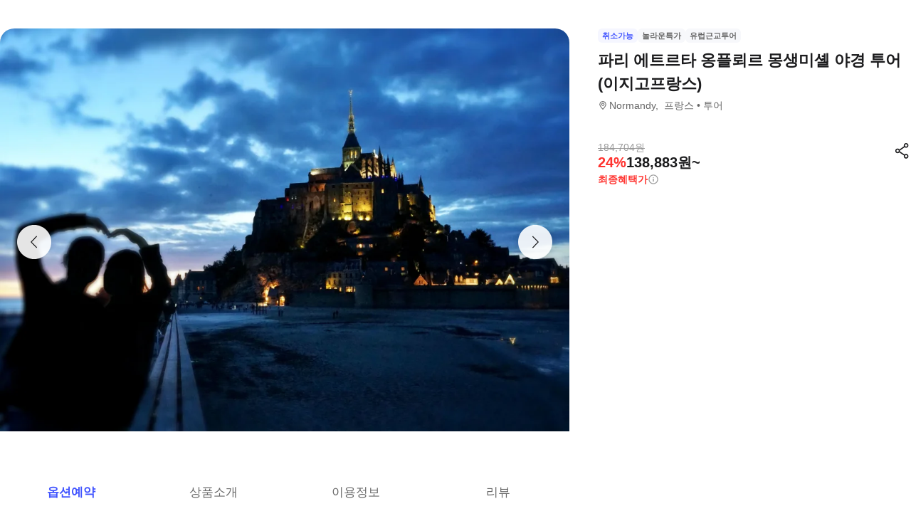

--- FILE ---
content_type: text/html; charset=utf-8
request_url: https://travel.interpark.com/tna/products/f6d94f53-d484-4b50-967c-0dc552ce3c67?startDate=2026-01-17&endDate=2027-01-14
body_size: 50715
content:
<!DOCTYPE html><html lang="ko"><head><meta charSet="utf-8"/><meta name="viewport" content="width=device-width, initial-scale=1, user-scalable=no, viewport-fit=cover"/><link rel="shortcut icon" href="https://tour-web-assets.interparkcdn.net/assets/public/icons/ico-nol-universe-favicon.ico"/><script type="application/ld+json">{
	"@context": "https://schema.org/",
	"@type": "Product",
	"name": "파리 에트르타 옹플뢰르 몽생미셸 야경 투어 (이지고프랑스) | NOL 인터파크투어",
	"description": "감동이 있는 몽생미셸 야경 밀착 가이드 투어 수도원 건축물 자체로 압도되는 두근거림,마음의 평화를 가져다 주는 아름다운 자연,새하얀 파도의 포말이 노래하는 에트르타",
	"image": "https://media.triple.guide/triple-cms/c_limit,f_auto,h_1024,w_1024/afdd6ffc-c6f7-4e16-ba26-6e8ac86337ce.jpeg",
	"offers": {
		"@type": "Offer",
		"priceCurrency": "KRW",
		"price": "138883",
		"availability": "https://schema.org/InStock",
		"priceSpecification": [
			{
				"@type": "UnitPriceSpecification",
				"priceType": "https://schema.org/ListPrice",
				"price": "184704",
				"priceCurrency": "KRW"
			}
		]
	},
	"aggregateRating": {
		"@type": "AggregateRating",
		"ratingValue": 4.9,
		"reviewCount": 63
	}
}</script><script type="application/ld+json">[
	{
		"@context": "https://schema.org/",
		"@type": "BreadcrumbList",
		"itemListElement": [
			{
				"@type": "ListItem",
				"position": 1,
				"name": "NOL 인터파크투어 투어·티켓",
				"item": "https://travel.interpark.com/tna"
			},
			{
				"@type": "ListItem",
				"position": 2,
				"name": "Normandy 투어·티켓",
				"item": "https://travel.interpark.com/tna/products?cityIds=3e069825-8e2e-49eb-bdc5-2b107fee3704&searchLabel=city"
			},
			{
				"@type": "ListItem",
				"position": 3,
				"name": "파리 에트르타 옹플뢰르 몽생미셸 야경 투어 (이지고프랑스) | NOL 인터파크투어",
				"item": "https://travel.interpark.com/tna/products/f6d94f53-d484-4b50-967c-0dc552ce3c67"
			}
		]
	},
	{
		"@context": "https://schema.org/",
		"@type": "BreadcrumbList",
		"itemListElement": [
			{
				"@type": "ListItem",
				"position": 1,
				"name": "NOL 인터파크투어 투어·티켓",
				"item": "https://travel.interpark.com/tna"
			},
			{
				"@type": "ListItem",
				"position": 2,
				"name": "프랑스 투어·티켓",
				"item": "https://travel.interpark.com/tna/products?cityIds=43aa0c73-df55-4f73-b8cb-5bd65b8bf151&searchLabel=city"
			},
			{
				"@type": "ListItem",
				"position": 3,
				"name": "파리 에트르타 옹플뢰르 몽생미셸 야경 투어 (이지고프랑스) | NOL 인터파크투어",
				"item": "https://travel.interpark.com/tna/products/f6d94f53-d484-4b50-967c-0dc552ce3c67"
			}
		]
	}
]</script><title>파리 에트르타 옹플뢰르 몽생미셸 야경 투어 (이지고프랑스) | NOL 인터파크투어</title><meta name="description" content="감동이 있는 몽생미셸 야경 밀착 가이드 투어 수도원 건축물 자체로 압도되는 두근거림,마음의 평화를 가져다 주는 아름다운 자연,새하얀 파도의 포말이 노래하는 에트르타"/><meta name="keywords" content="NOL인터파크, NOL인터파크투어, 놀인터파크, 인터파크, 인터파크투어, 놀인터파크투어, EPL, 간사이패스, 주유패스, 게이한패스, 유니버셜스튜디오, usj, 라피트, MLB, 바나힐, 공항픽업, 샌딩, 디즈니랜드, 지브리파크, 에버랜드, 크루즈, 유람선, 일본이심, 일본유심, 부산요트투어, 하루카스300, 타이베이101, 뮤지엄패스, 패스트트랙, 입장권, 데이투어, 버스투어"/><meta name="robots" content="index, follow"/><link rel="canonical" href="https://travel.interpark.com/tna/products/f6d94f53-d484-4b50-967c-0dc552ce3c67"/><meta property="og:title" content="파리 에트르타 옹플뢰르 몽생미셸 야경 투어 (이지고프랑스) | NOL 인터파크투어"/><meta property="og:url" content="https://travel.interpark.com/tna/products/f6d94f53-d484-4b50-967c-0dc552ce3c67"/><meta property="og:type" content="website"/><meta property="og:locale" content="ko_KR"/><meta property="og:site_name" content="NOL 인터파크투어 | 투어·티켓"/><meta property="og:image" content="https://media.triple.guide/triple-cms/c_limit,f_auto,h_1024,w_1024/afdd6ffc-c6f7-4e16-ba26-6e8ac86337ce.jpeg"/><meta property="og:description" content="감동이 있는 몽생미셸 야경 밀착 가이드 투어 수도원 건축물 자체로 압도되는 두근거림,마음의 평화를 가져다 주는 아름다운 자연,새하얀 파도의 포말이 노래하는 에트르타"/><meta property="og:keywords" content="NOL인터파크, NOL인터파크투어, 놀인터파크, 인터파크, 인터파크투어, 놀인터파크투어, EPL, 간사이패스, 주유패스, 게이한패스, 유니버셜스튜디오, usj, 라피트, MLB, 바나힐, 공항픽업, 샌딩, 디즈니랜드, 지브리파크, 에버랜드, 크루즈, 유람선, 일본이심, 일본유심, 부산요트투어, 하루카스300, 타이베이101, 뮤지엄패스, 패스트트랙, 입장권, 데이투어, 버스투어"/><meta name="next-head-count" content="18"/><script src="https://common-module.interparkcdn.net/utilities/pcid-handler/index.js" async=""></script><link rel="preload" href="https://tour-web-assets.interparkcdn.net/applications/tna/ac8622/_next/static/css/929ec1468b6e496e.css" as="style"/><link rel="stylesheet" href="https://tour-web-assets.interparkcdn.net/applications/tna/ac8622/_next/static/css/929ec1468b6e496e.css" data-n-g=""/><link rel="preload" href="https://tour-web-assets.interparkcdn.net/applications/tna/ac8622/_next/static/css/777ce7bf98ac168c.css" as="style"/><link rel="stylesheet" href="https://tour-web-assets.interparkcdn.net/applications/tna/ac8622/_next/static/css/777ce7bf98ac168c.css"/><noscript data-n-css=""></noscript><script defer="" nomodule="" src="https://tour-web-assets.interparkcdn.net/applications/tna/ac8622/_next/static/chunks/polyfills-42372ed130431b0a.js"></script><script defer="" src="https://tour-web-assets.interparkcdn.net/applications/tna/ac8622/_next/static/chunks/0eafbc89.3782c275ed0a37f4.js"></script><script defer="" src="https://tour-web-assets.interparkcdn.net/applications/tna/ac8622/_next/static/chunks/65b0a123.d79c7a1ed0c3d600.js"></script><script defer="" src="https://tour-web-assets.interparkcdn.net/applications/tna/ac8622/_next/static/chunks/7a7c95a0.1b0a6b2e55dd92b1.js"></script><script defer="" src="https://tour-web-assets.interparkcdn.net/applications/tna/ac8622/_next/static/chunks/9252.d8168509625d19db.js"></script><script defer="" src="https://tour-web-assets.interparkcdn.net/applications/tna/ac8622/_next/static/chunks/299.5dc7031b76edb67d.js"></script><script src="https://tour-web-assets.interparkcdn.net/applications/tna/ac8622/_next/static/chunks/webpack-25af444a69172ecd.js" defer=""></script><script src="https://tour-web-assets.interparkcdn.net/applications/tna/ac8622/_next/static/chunks/framework-6603b6fce1ea64cf.js" defer=""></script><script src="https://tour-web-assets.interparkcdn.net/applications/tna/ac8622/_next/static/chunks/main-1d5bb48cb92337d1.js" defer=""></script><script src="https://tour-web-assets.interparkcdn.net/applications/tna/ac8622/_next/static/chunks/pages/_app-69d19c94f1c67a82.js" defer=""></script><script src="https://tour-web-assets.interparkcdn.net/applications/tna/ac8622/_next/static/chunks/30e1f94b-34cdad572639ccd6.js" defer=""></script><script src="https://tour-web-assets.interparkcdn.net/applications/tna/ac8622/_next/static/chunks/74bffcdc-7bdae3d165836a66.js" defer=""></script><script src="https://tour-web-assets.interparkcdn.net/applications/tna/ac8622/_next/static/chunks/991f21bb-523a61822a34ce57.js" defer=""></script><script src="https://tour-web-assets.interparkcdn.net/applications/tna/ac8622/_next/static/chunks/cd50521a-ce7efd4182dcfb26.js" defer=""></script><script src="https://tour-web-assets.interparkcdn.net/applications/tna/ac8622/_next/static/chunks/b7112d1d-3d37dceb79b5ce56.js" defer=""></script><script src="https://tour-web-assets.interparkcdn.net/applications/tna/ac8622/_next/static/chunks/720-b620860ba92d73ea.js" defer=""></script><script src="https://tour-web-assets.interparkcdn.net/applications/tna/ac8622/_next/static/chunks/2550-ef10263e8737c684.js" defer=""></script><script src="https://tour-web-assets.interparkcdn.net/applications/tna/ac8622/_next/static/chunks/7274-171ea3a0048e8f86.js" defer=""></script><script src="https://tour-web-assets.interparkcdn.net/applications/tna/ac8622/_next/static/chunks/7195-0f092d2c9065cdf9.js" defer=""></script><script src="https://tour-web-assets.interparkcdn.net/applications/tna/ac8622/_next/static/chunks/2595-f6655cf661175172.js" defer=""></script><script src="https://tour-web-assets.interparkcdn.net/applications/tna/ac8622/_next/static/chunks/9176-28845e6edb7c545f.js" defer=""></script><script src="https://tour-web-assets.interparkcdn.net/applications/tna/ac8622/_next/static/chunks/9412-db7f831759bc6112.js" defer=""></script><script src="https://tour-web-assets.interparkcdn.net/applications/tna/ac8622/_next/static/chunks/6877-7d5b629d3c926d85.js" defer=""></script><script src="https://tour-web-assets.interparkcdn.net/applications/tna/ac8622/_next/static/chunks/pages/products/%5Bid%5D-18869fb36feedf00.js" defer=""></script><script src="https://tour-web-assets.interparkcdn.net/applications/tna/ac8622/_next/static/Xf8tvM5h8WNgdquAbtnGR/_buildManifest.js" defer=""></script><script src="https://tour-web-assets.interparkcdn.net/applications/tna/ac8622/_next/static/Xf8tvM5h8WNgdquAbtnGR/_ssgManifest.js" defer=""></script><style data-styled="" data-styled-version="6.0.9">html,body,div,span,object,iframe,h1,h2,h3,h4,h5,h6,p,blockquote,pre,abbr,address,cite,code,del,dfn,em,img,ins,kbd,q,samp,small,strong,sub,sup,var,b,i,dl,dt,dd,ol,ul,li,fieldset,form,label,legend,table,caption,tbody,tfoot,thead,tr,th,td,article,aside,canvas,details,figcaption,figure,footer,header,hgroup,menu,nav,section,summary,time,mark,audio,video{margin:0;padding:0;border:0;outline:0;font-size:100%;vertical-align:baseline;background:transparent;}/*!sc*/
html{text-size-adjust:none;-webkit-touch-callout:none;touch-action:manipulation;-webkit-tap-highlight-color:rgba(0,0,0,0);font-size:62.5%;background-color:#fff;}/*!sc*/
body{font-family:-apple-system,BlinkMacSystemFont,'Segoe UI',Roboto,Arial,'Noto Sans',sans-serif,'Apple Color Emoji','Segoe UI Emoji','Segoe UI Symbol','Noto Color Emoji';font-weight:normal;font-size:1.3rem;line-height:1.3;}/*!sc*/
body *{font-family:-apple-system,BlinkMacSystemFont,'Segoe UI',Roboto,Arial,'Noto Sans',sans-serif,'Apple Color Emoji','Segoe UI Emoji','Segoe UI Symbol','Noto Color Emoji';letter-spacing:0;word-spacing:0;}/*!sc*/
article,aside,details,figcaption,figure,footer,header,hgroup,menu,nav,section{display:block;}/*!sc*/
ul,ol{list-style:none;}/*!sc*/
blockquote,q{quotes:none;}/*!sc*/
blockquote::before,blockquote::after,q::before,q::after{content:'';content:none;}/*!sc*/
em,dfn,i{font-style:normal;}/*!sc*/
a{margin:0;padding:0;font-size:100%;vertical-align:baseline;background:transparent;text-decoration:none;}/*!sc*/
ins{background-color:#ff9;color:#000;text-decoration:none;}/*!sc*/
mark{background-color:#ff9;color:#000;font-style:italic;font-weight:bold;}/*!sc*/
del{text-decoration:line-through;}/*!sc*/
table{border-collapse:collapse;border-spacing:0;}/*!sc*/
hr{display:none;}/*!sc*/
input,select{vertical-align:middle;}/*!sc*/
input{-webkit-margin-before:0;-webkit-margin-after:0;}/*!sc*/
input[type='checkbox']{appearance:none;}/*!sc*/
input[type='text']::-ms-clear{display:none;width:0;height:0;}/*!sc*/
input[type='text']::-ms-reveal{display:none;width:0;height:0;}/*!sc*/
input[type='search']::-webkit-search-decoration,input[type='search']::-webkit-search-cancel-button,input[type='search']::-webkit-search-results-button,input[type='search']::-webkit-search-results-decoration{display:none;}/*!sc*/
textarea,select,input,button{border:0;padding:0;box-shadow:0;border-radius:0;background:#fff;color:#000;}/*!sc*/
a,button{-webkit-tap-highlight-color:rgba(0,0,0,0);cursor:pointer;}/*!sc*/
button{appearance:none;margin:0;padding:0;border:none;background:transparent;user-select:none;}/*!sc*/
button:active{opacity:0.5;}/*!sc*/
select{border-radius:0;-webkit-appearance:none;-moz-appearance:none;appearance:none;}/*!sc*/
select::-ms-expand{display:none;}/*!sc*/
:root{--int-blue50:rgba(240, 241, 255, 1);--int-blue100:rgba(208, 231, 255, 1);--int-blue200:rgba(187, 194, 255, 1);--int-blue300:rgba(115, 175, 255, 1);--int-blue400:rgba(81, 148, 255, 1);--int-blue500:rgba(65, 84, 255, 1);--int-blue600:rgba(16, 81, 219, 1);--int-blue700:rgba(11, 59, 183, 1);--int-blue800:rgba(7, 41, 147, 1);--int-blue900:rgba(4, 29, 122, 1);--int-gray0:rgba(255, 255, 255, 1);--int-gray100:rgba(248, 248, 248, 1);--int-gray200:rgba(243, 243, 243, 1);--int-gray300:rgba(238, 238, 238, 1);--int-gray400:rgba(232, 232, 232, 1);--int-gray500:rgba(221, 221, 221, 1);--int-gray600:rgba(204, 204, 204, 1);--int-gray700:rgba(153, 153, 153, 1);--int-gray800:rgba(102, 102, 102, 1);--int-gray900:rgba(28, 28, 30, 1);--int-red50:rgba(255, 239, 238, 1);--int-red100:rgba(255, 228, 213, 1);--int-red200:rgba(255, 194, 171, 1);--int-red300:rgba(255, 153, 129, 1);--int-red400:rgba(255, 114, 98, 1);--int-red500:rgba(255, 50, 46, 1);--int-red600:rgba(219, 33, 45, 1);--int-red700:rgba(183, 23, 47, 1);--int-red800:rgba(147, 14, 46, 1);--int-red900:rgba(122, 8, 45, 1);--int-purple50:rgba(246, 240, 253, 1);--int-purple100:rgba(240, 217, 253, 1);--int-purple200:rgba(223, 180, 252, 1);--int-purple300:rgba(200, 142, 247, 1);--int-purple400:rgba(176, 112, 240, 1);--int-purple500:rgba(142, 67, 231, 1);--int-purple600:rgba(110, 48, 198, 1);--int-purple700:rgba(82, 33, 166, 1);--int-purple800:rgba(57, 21, 133, 1);--int-purple900:rgba(39, 12, 110, 1);}/*!sc*/
data-styled.g1[id="sc-global-jSuiGz1"]{content:"sc-global-jSuiGz1,"}/*!sc*/
.koBCgp{box-sizing:border-box;line-height:1.5;letter-spacing:0;overflow-wrap:break-word;white-space:pre-line;word-break:normal;color:var(--int-gray900);font-size:2rem;font-weight:700;}/*!sc*/
.diCBhE{box-sizing:border-box;line-height:1.5;letter-spacing:0;overflow-wrap:break-word;white-space:pre-line;word-break:normal;color:var(--int-gray900);font-size:1.3rem;font-weight:400;}/*!sc*/
.fbPzxb{box-sizing:border-box;line-height:1.5;letter-spacing:0;overflow-wrap:break-word;white-space:pre-line;word-break:normal;color:var(--int-gray900);font-size:1.4rem;font-weight:400;}/*!sc*/
.eeiLfe{box-sizing:border-box;line-height:1.5;letter-spacing:0;overflow-wrap:break-word;white-space:pre-line;word-break:normal;color:var(--int-blue500);font-size:2rem;font-weight:700;}/*!sc*/
data-styled.g2[id="text__Text-sc-365491ba-0"]{content:"koBCgp,diCBhE,fbPzxb,eeiLfe,"}/*!sc*/
.iJbuyW{position:relative;display:flex;align-items:center;justify-content:center;}/*!sc*/
data-styled.g16[id="checkbox-base__CheckboxBaseRoot-sc-d272e4ac-0"]{content:"iJbuyW,"}/*!sc*/
.OHvCm{position:absolute;inset:0;margin:auto;pointer-events:none;color:var(--int-gray0);opacity:0;width:12px;height:12px;}/*!sc*/
data-styled.g17[id="checkbox-base__CheckboxSquareIcon-sc-d272e4ac-1"]{content:"OHvCm,"}/*!sc*/
.bXyEdN{appearance:none;display:inline-block;flex:0 0 auto;position:relative;margin:0.2rem;background-color:white;width:1.6rem;height:1.6rem;border:1px solid var(--int-gray600);border-radius:0.6rem;}/*!sc*/
.bXyEdN::after{content:'';display:block;position:absolute;top:50%;left:50%;transform:translate(-50%,-50%);border-radius:50%;opacity:0;width:2.8rem;height:2.8rem;background-color:var(--int-gray900);z-index:1;}/*!sc*/
.bXyEdN:focus-visible{outline:0;outline-offset:0;}/*!sc*/
.bXyEdN:focus-visible::after{opacity:0.06;}/*!sc*/
.bXyEdN:hover:not(:disabled)::after{opacity:0.04;}/*!sc*/
.bXyEdN:active:not(:disabled)::after{opacity:0.08;}/*!sc*/
.bXyEdN:disabled{border-color:var(--int-gray300);}/*!sc*/
.bXyEdN:checked{background-color:var(--int-blue500);border:transparent;}/*!sc*/
.bXyEdN:checked:disabled{background-color:var(--int-gray500);border:transparent;}/*!sc*/
.bXyEdN.bXyEdN:checked+.checkbox-base__CheckboxSquareIcon-sc-d272e4ac-1{opacity:1;}/*!sc*/
data-styled.g18[id="checkbox-base__CheckboxSquareInput-sc-d272e4ac-2"]{content:"bXyEdN,"}/*!sc*/
.cFZmcr{display:inline-flex;align-items:center;gap:4px;}/*!sc*/
data-styled.g21[id="checkbox__Label-sc-38383938-0"]{content:"cFZmcr,"}/*!sc*/
.fgQWFk{flex-grow:1;flex-shrink:1;height:1px;background-color:var(--int-gray400);}/*!sc*/
data-styled.g82[id="divider__Divider-sc-b8ad0d88-0"]{content:"fgQWFk,"}/*!sc*/
.gwiJZQ{box-sizing:border-box;position:relative;overflow:hidden;width:100px;height:17.5px;border-radius:0;background:linear-gradient( -70deg,#e5e5e5 0%,#e5e5e5 40%,#f2f2f2 50%,#e5e5e5 60%,#e5e5e5 100% ) repeat;background-size:400% 100%;animation:gradient 2s ease infinite;}/*!sc*/
@keyframes gradient{0%{background-position:100% 50%;}100%{background-position:0% 50%;}}/*!sc*/
.cNuilw{box-sizing:border-box;position:relative;overflow:hidden;width:200px;height:23.5px;border-radius:0;background:linear-gradient( -70deg,#e5e5e5 0%,#e5e5e5 40%,#f2f2f2 50%,#e5e5e5 60%,#e5e5e5 100% ) repeat;background-size:400% 100%;animation:gradient 2s ease infinite;}/*!sc*/
@keyframes gradient{0%{background-position:100% 50%;}100%{background-position:0% 50%;}}/*!sc*/
.jHAQde{box-sizing:border-box;position:relative;overflow:hidden;width:100%;height:60px;border-radius:0;background:linear-gradient( -70deg,#e5e5e5 0%,#e5e5e5 40%,#f2f2f2 50%,#e5e5e5 60%,#e5e5e5 100% ) repeat;background-size:400% 100%;animation:gradient 2s ease infinite;}/*!sc*/
@keyframes gradient{0%{background-position:100% 50%;}100%{background-position:0% 50%;}}/*!sc*/
.scDsI{box-sizing:border-box;position:relative;overflow:hidden;width:120px;height:120px;border-radius:0;background:linear-gradient( -70deg,#e5e5e5 0%,#e5e5e5 40%,#f2f2f2 50%,#e5e5e5 60%,#e5e5e5 100% ) repeat;background-size:400% 100%;animation:gradient 2s ease infinite;}/*!sc*/
@keyframes gradient{0%{background-position:100% 50%;}100%{background-position:0% 50%;}}/*!sc*/
data-styled.g102[id="skeleton__SkeletonRoot-sc-2f3ef665-0"]{content:"gwiJZQ,cNuilw,jHAQde,scDsI,"}/*!sc*/
.hIlTMy{box-sizing:border-box;}/*!sc*/
data-styled.g107[id="container__Container-sc-d4dd31e1-0"]{content:"hIlTMy,"}/*!sc*/
.cJUzRL{display:block;overflow:hidden;text-indent:-999rem;width:24px;height:24px;background-image:url(https://tour-web-assets.interparkcdn.net/assets/int-frontend/reviews/ico_pencil.svg);background-size:24px 24px;}/*!sc*/
.bzAhdG{display:block;overflow:hidden;text-indent:-999rem;width:16px;height:17px;background-image:url(https://tour-web-assets.interparkcdn.net/assets/int-frontend/reviews/ico_bang_line.png);background-size:16px 17px;}/*!sc*/
data-styled.g131[id="icons__IconContainer-sc-1ee7a7f1-0"]{content:"cJUzRL,bzAhdG,"}/*!sc*/
.jEtlpB{width:1.2rem;height:1.2rem;background-image:url('https://tour-web-assets.interparkcdn.net/assets/int-frontend/reviews/ico_arrow_bottom_black.png');background-size:1.2rem;}/*!sc*/
data-styled.g154[id="sort__ArrowIcon-sc-7b63428b-0"]{content:"jEtlpB,"}/*!sc*/
.gntLZF{display:flex;gap:4px;align-items:center;}/*!sc*/
data-styled.g155[id="sort___StyledContainer-sc-7b63428b-1"]{content:"gntLZF,"}/*!sc*/
.gLzcWg{z-index:9999;}/*!sc*/
data-styled.g156[id="sort___StyledDropdownMenuContent-sc-7b63428b-2"]{content:"gLzcWg,"}/*!sc*/
.hkiQZw{outline:none;}/*!sc*/
data-styled.g158[id="sort___StyledDropdownMenuTrigger-sc-7b63428b-4"]{content:"hkiQZw,"}/*!sc*/
.ehgjIj{display:flex;gap:4px;align-items:center;}/*!sc*/
data-styled.g165[id="title___StyledContainer-sc-a0818841-0"]{content:"ehgjIj,"}/*!sc*/
.dzMecs{padding:2.4rem 0;}/*!sc*/
.dzMecs:not(:last-child){border-bottom:1px solid rgb(232,232,232);}/*!sc*/
data-styled.g166[id="list__ListItem-sc-bc095acb-0"]{content:"dzMecs,"}/*!sc*/
.brncEu{display:flex;gap:0.8rem;margin-top:1.6rem;overflow:hidden;}/*!sc*/
data-styled.g167[id="skeleton___StyledContainer-sc-ef2ced31-0"]{content:"brncEu,"}/*!sc*/
.gMLWVc{margin-top:0.8rem;}/*!sc*/
data-styled.g168[id="skeleton___StyledSkeleton-sc-ef2ced31-1"]{content:"gMLWVc,"}/*!sc*/
.bgXNde{margin-top:1.6rem;}/*!sc*/
data-styled.g169[id="skeleton___StyledSkeleton2-sc-ef2ced31-2"]{content:"bgXNde,"}/*!sc*/
.htTqEj{min-width:120px;}/*!sc*/
data-styled.g170[id="skeleton___StyledSkeleton3-sc-ef2ced31-3"]{content:"htTqEj,"}/*!sc*/
.kKIivy{display:flex;align-items:center;justify-content:space-between;}/*!sc*/
data-styled.g204[id="nol-header___StyledContainer-sc-30e0d9e1-0"]{content:"kKIivy,"}/*!sc*/
.kPwGDb{display:flex;gap:16px;align-items:center;}/*!sc*/
data-styled.g207[id="search-control-panel___StyledContainer2-sc-1ce40e65-1"]{content:"kPwGDb,"}/*!sc*/
.WhheN{display:flex;gap:0.4rem;align-items:center;justify-content:space-between;}/*!sc*/
data-styled.g208[id="search-control-panel___StyledContainer3-sc-1ce40e65-2"]{content:"WhheN,"}/*!sc*/
.cozYRl{display:flex;gap:16px;align-items:center;}/*!sc*/
data-styled.g254[id="search-control-panel___StyledContainer2-sc-1a3bc173-1"]{content:"cozYRl,"}/*!sc*/
.dPVAaf{display:flex;gap:4px;align-items:center;justify-content:space-between;}/*!sc*/
data-styled.g255[id="search-control-panel___StyledContainer3-sc-1a3bc173-2"]{content:"dPVAaf,"}/*!sc*/
.jFfKmq{margin-top:2.8rem;}/*!sc*/
data-styled.g260[id="review___StyledContainer-sc-92174bd9-0"]{content:"jFfKmq,"}/*!sc*/
.kwPHLt{margin:1.2rem 0 0;}/*!sc*/
data-styled.g261[id="review___StyledDivider-sc-92174bd9-1"]{content:"kwPHLt,"}/*!sc*/
.hgMuJF{position:absolute;top:-9999px;left:-9999px;visibility:hidden;}/*!sc*/
data-styled.g277[id="tour-header___StyledContainer-sc-93313cc2-0"]{content:"hgMuJF,"}/*!sc*/
.jUQBao{margin-top:2.8rem;}/*!sc*/
data-styled.g291[id="review___StyledContainer-sc-695732a5-0"]{content:"jUQBao,"}/*!sc*/
.eeLwzL{margin:1.2rem 0 0;}/*!sc*/
data-styled.g292[id="review___StyledDivider-sc-695732a5-1"]{content:"eeLwzL,"}/*!sc*/
.enFZcM{display:inline-flex;align-items:center;background:#f7f8fb;border-radius:0.6rem;color:#666;font-size:1.1rem;height:2rem;padding:0 0.6rem;font-weight:700;}/*!sc*/
data-styled.g305[id="sc-b36ce6b3-0"]{content:"enFZcM,"}/*!sc*/
.iBSksI{background:#f5f6ff;color:#4154ff;}/*!sc*/
data-styled.g307[id="sc-b36ce6b3-2"]{content:"iBSksI,"}/*!sc*/
.cWROIM{display:block;height:0.8rem;margin:0;border:0;background-color:#f0f4f4;}/*!sc*/
@media (min-width:1025px){.cWROIM{display:none;}}/*!sc*/
data-styled.g313[id="sc-9a332f4c-0"]{content:"cWROIM,"}/*!sc*/
.kySHQd{display:block;}/*!sc*/
@media (min-width:1025px){.kySHQd{display:none;}}/*!sc*/
data-styled.g314[id="sc-914f00b-0"]{content:"kySHQd,"}/*!sc*/
.fnXJOT{position:relative;width:100px;height:26px;background:#3a3a3a1a;animation:hDWTUO 1.5s ease-in-out 0.5s infinite;overflow:hidden;}/*!sc*/
.fnXJOT::after{top:0;left:0;right:0;bottom:0;content:'';position:absolute;animation:rGFFr 1.6s linear 0.5s infinite;transform:translateX(-100%);background:linear-gradient(90deg,transparent,#3a3a3a05,transparent);}/*!sc*/
.donXII{position:relative;width:100px;height:30px;background:#3a3a3a1a;animation:hDWTUO 1.5s ease-in-out 0.5s infinite;overflow:hidden;}/*!sc*/
.donXII::after{top:0;left:0;right:0;bottom:0;content:'';position:absolute;animation:rGFFr 1.6s linear 0.5s infinite;transform:translateX(-100%);background:linear-gradient(90deg,transparent,#3a3a3a05,transparent);}/*!sc*/
.iFGCIx{position:relative;width:100px;height:24px;background:#3a3a3a1a;animation:hDWTUO 1.5s ease-in-out 0.5s infinite;overflow:hidden;}/*!sc*/
.iFGCIx::after{top:0;left:0;right:0;bottom:0;content:'';position:absolute;animation:rGFFr 1.6s linear 0.5s infinite;transform:translateX(-100%);background:linear-gradient(90deg,transparent,#3a3a3a05,transparent);}/*!sc*/
.GQowa{position:relative;width:100%;height:48px;background:#3a3a3a1a;animation:hDWTUO 1.5s ease-in-out 0.5s infinite;overflow:hidden;}/*!sc*/
.GQowa::after{top:0;left:0;right:0;bottom:0;content:'';position:absolute;animation:rGFFr 1.6s linear 0.5s infinite;transform:translateX(-100%);background:linear-gradient(90deg,transparent,#3a3a3a05,transparent);}/*!sc*/
.cbssDV{position:relative;width:160px;height:48px;background:#3a3a3a1a;animation:hDWTUO 1.5s ease-in-out 0.5s infinite;overflow:hidden;}/*!sc*/
.cbssDV::after{top:0;left:0;right:0;bottom:0;content:'';position:absolute;animation:rGFFr 1.6s linear 0.5s infinite;transform:translateX(-100%);background:linear-gradient(90deg,transparent,#3a3a3a05,transparent);}/*!sc*/
data-styled.g315[id="sc-bde4d102-0"]{content:"fnXJOT,donXII,iFGCIx,GQowa,cbssDV,"}/*!sc*/
.inApp .pageHeader ~section{margin-top:5rem;}/*!sc*/
.inApp .pageHeader ~section.main{margin-top:5.9rem;}/*!sc*/
.inApp .pageHeader ~section.products{margin-top:0;}/*!sc*/
data-styled.g318[id="sc-global-fyiWRx1"]{content:"sc-global-fyiWRx1,"}/*!sc*/
@font-face{font-family:'swiper-icons';src:url('data:application/font-woff;charset=utf-8;base64, [base64]//wADZ2x5ZgAAAywAAADMAAAD2MHtryVoZWFkAAABbAAAADAAAAA2E2+eoWhoZWEAAAGcAAAAHwAAACQC9gDzaG10eAAAAigAAAAZAAAArgJkABFsb2NhAAAC0AAAAFoAAABaFQAUGG1heHAAAAG8AAAAHwAAACAAcABAbmFtZQAAA/gAAAE5AAACXvFdBwlwb3N0AAAFNAAAAGIAAACE5s74hXjaY2BkYGAAYpf5Hu/j+W2+MnAzMYDAzaX6QjD6/4//Bxj5GA8AuRwMYGkAPywL13jaY2BkYGA88P8Agx4j+/8fQDYfA1AEBWgDAIB2BOoAeNpjYGRgYNBh4GdgYgABEMnIABJzYNADCQAACWgAsQB42mNgYfzCOIGBlYGB0YcxjYGBwR1Kf2WQZGhhYGBiYGVmgAFGBiQQkOaawtDAoMBQxXjg/wEGPcYDDA4wNUA2CCgwsAAAO4EL6gAAeNpj2M0gyAACqxgGNWBkZ2D4/wMA+xkDdgAAAHjaY2BgYGaAYBkGRgYQiAHyGMF8FgYHIM3DwMHABGQrMOgyWDLEM1T9/w8UBfEMgLzE////P/5//f/V/xv+r4eaAAeMbAxwIUYmIMHEgKYAYjUcsDAwsLKxc3BycfPw8jEQA/[base64]/uznmfPFBNODM2K7MTQ45YEAZqGP81AmGGcF3iPqOop0r1SPTaTbVkfUe4HXj97wYE+yNwWYxwWu4v1ugWHgo3S1XdZEVqWM7ET0cfnLGxWfkgR42o2PvWrDMBSFj/IHLaF0zKjRgdiVMwScNRAoWUoH78Y2icB/yIY09An6AH2Bdu/UB+yxopYshQiEvnvu0dURgDt8QeC8PDw7Fpji3fEA4z/PEJ6YOB5hKh4dj3EvXhxPqH/SKUY3rJ7srZ4FZnh1PMAtPhwP6fl2PMJMPDgeQ4rY8YT6Gzao0eAEA409DuggmTnFnOcSCiEiLMgxCiTI6Cq5DZUd3Qmp10vO0LaLTd2cjN4fOumlc7lUYbSQcZFkutRG7g6JKZKy0RmdLY680CDnEJ+UMkpFFe1RN7nxdVpXrC4aTtnaurOnYercZg2YVmLN/d/gczfEimrE/fs/bOuq29Zmn8tloORaXgZgGa78yO9/cnXm2BpaGvq25Dv9S4E9+5SIc9PqupJKhYFSSl47+Qcr1mYNAAAAeNptw0cKwkAAAMDZJA8Q7OUJvkLsPfZ6zFVERPy8qHh2YER+3i/BP83vIBLLySsoKimrqKqpa2hp6+jq6RsYGhmbmJqZSy0sraxtbO3sHRydnEMU4uR6yx7JJXveP7WrDycAAAAAAAH//wACeNpjYGRgYOABYhkgZgJCZgZNBkYGLQZtIJsFLMYAAAw3ALgAeNolizEKgDAQBCchRbC2sFER0YD6qVQiBCv/H9ezGI6Z5XBAw8CBK/m5iQQVauVbXLnOrMZv2oLdKFa8Pjuru2hJzGabmOSLzNMzvutpB3N42mNgZGBg4GKQYzBhYMxJLMlj4GBgAYow/P/PAJJhLM6sSoWKfWCAAwDAjgbRAAB42mNgYGBkAIIbCZo5IPrmUn0hGA0AO8EFTQAA');font-weight:400;font-style:normal;}/*!sc*/
:root{--swiper-theme-color:#007aff;}/*!sc*/
:host{position:relative;display:block;margin-left:auto;margin-right:auto;z-index:1;}/*!sc*/
.swiper{margin-left:auto;margin-right:auto;position:relative;overflow:hidden;list-style:none;padding:0;z-index:1;display:block;}/*!sc*/
.swiper-vertical>.swiper-wrapper{flex-direction:column;}/*!sc*/
.swiper-wrapper{position:relative;width:100%;height:100%;z-index:1;display:flex;transition-property:transform;transition-timing-function:var(--swiper-wrapper-transition-timing-function,initial);box-sizing:content-box;}/*!sc*/
.swiper-android .swiper-slide,.swiper-ios .swiper-slide,.swiper-wrapper{transform:translate3d(0px,0,0);}/*!sc*/
.swiper-horizontal{touch-action:pan-y;}/*!sc*/
.swiper-vertical{touch-action:pan-x;}/*!sc*/
.swiper-slide{flex-shrink:0;width:100%;height:100%;position:relative;transition-property:transform;display:block;}/*!sc*/
.swiper-slide-invisible-blank{visibility:hidden;}/*!sc*/
.swiper-autoheight,.swiper-autoheight .swiper-slide{height:auto;}/*!sc*/
.swiper-autoheight .swiper-wrapper{align-items:flex-start;transition-property:transform,height;}/*!sc*/
.swiper-backface-hidden .swiper-slide{transform:translateZ(0);-webkit-backface-visibility:hidden;backface-visibility:hidden;}/*!sc*/
.swiper-3d.swiper-css-mode .swiper-wrapper{perspective:1200px;}/*!sc*/
.swiper-3d .swiper-wrapper{transform-style:preserve-3d;}/*!sc*/
.swiper-3d{perspective:1200px;}/*!sc*/
.swiper-3d .swiper-slide,.swiper-3d .swiper-cube-shadow{transform-style:preserve-3d;}/*!sc*/
.swiper-css-mode>.swiper-wrapper{overflow:auto;scrollbar-width:none;-ms-overflow-style:none;}/*!sc*/
.swiper-css-mode>.swiper-wrapper::-webkit-scrollbar{display:none;}/*!sc*/
.swiper-css-mode>.swiper-wrapper>.swiper-slide{scroll-snap-align:start start;}/*!sc*/
.swiper-css-mode.swiper-horizontal>.swiper-wrapper{scroll-snap-type:x mandatory;}/*!sc*/
.swiper-css-mode.swiper-vertical>.swiper-wrapper{scroll-snap-type:y mandatory;}/*!sc*/
.swiper-css-mode.swiper-free-mode>.swiper-wrapper{scroll-snap-type:none;}/*!sc*/
.swiper-css-mode.swiper-free-mode>.swiper-wrapper>.swiper-slide{scroll-snap-align:none;}/*!sc*/
.swiper-css-mode.swiper-centered>.swiper-wrapper::before{content:'';flex-shrink:0;order:9999;}/*!sc*/
.swiper-css-mode.swiper-centered>.swiper-wrapper>.swiper-slide{scroll-snap-align:center center;scroll-snap-stop:always;}/*!sc*/
.swiper-css-mode.swiper-centered.swiper-horizontal>.swiper-wrapper>.swiper-slide:first-child{margin-inline-start:var(--swiper-centered-offset-before);}/*!sc*/
.swiper-css-mode.swiper-centered.swiper-horizontal>.swiper-wrapper::before{height:100%;min-height:1px;width:var(--swiper-centered-offset-after);}/*!sc*/
.swiper-css-mode.swiper-centered.swiper-vertical>.swiper-wrapper>.swiper-slide:first-child{margin-block-start:var(--swiper-centered-offset-before);}/*!sc*/
.swiper-css-mode.swiper-centered.swiper-vertical>.swiper-wrapper::before{width:100%;min-width:1px;height:var(--swiper-centered-offset-after);}/*!sc*/
.swiper-3d .swiper-slide-shadow,.swiper-3d .swiper-slide-shadow-left,.swiper-3d .swiper-slide-shadow-right,.swiper-3d .swiper-slide-shadow-top,.swiper-3d .swiper-slide-shadow-bottom,.swiper-3d .swiper-slide-shadow,.swiper-3d .swiper-slide-shadow-left,.swiper-3d .swiper-slide-shadow-right,.swiper-3d .swiper-slide-shadow-top,.swiper-3d .swiper-slide-shadow-bottom{position:absolute;left:0;top:0;width:100%;height:100%;pointer-events:none;z-index:10;}/*!sc*/
.swiper-3d .swiper-slide-shadow{background:rgba(0,0,0,0.15);}/*!sc*/
.swiper-3d .swiper-slide-shadow-left{background-image:linear-gradient(to left,rgba(0,0,0,0.5),rgba(0,0,0,0));}/*!sc*/
.swiper-3d .swiper-slide-shadow-right{background-image:linear-gradient(to right,rgba(0,0,0,0.5),rgba(0,0,0,0));}/*!sc*/
.swiper-3d .swiper-slide-shadow-top{background-image:linear-gradient(to top,rgba(0,0,0,0.5),rgba(0,0,0,0));}/*!sc*/
.swiper-3d .swiper-slide-shadow-bottom{background-image:linear-gradient(to bottom,rgba(0,0,0,0.5),rgba(0,0,0,0));}/*!sc*/
.swiper-lazy-preloader{width:42px;height:42px;position:absolute;left:50%;top:50%;margin-left:-21px;margin-top:-21px;z-index:10;transform-origin:50%;box-sizing:border-box;border:4px solid var(--swiper-preloader-color,var(--swiper-theme-color));border-radius:50%;border-top-color:transparent;}/*!sc*/
.swiper:not(.swiper-watch-progress) .swiper-lazy-preloader,.swiper-watch-progress .swiper-slide-visible .swiper-lazy-preloader{animation:swiper-preloader-spin 1s infinite linear;}/*!sc*/
.swiper-lazy-preloader-white{--swiper-preloader-color:#fff;}/*!sc*/
.swiper-lazy-preloader-black{--swiper-preloader-color:#000;}/*!sc*/
@keyframes swiper-preloader-spin{0%{transform:rotate(0deg);}100%{transform:rotate(360deg);}}/*!sc*/
data-styled.g319[id="sc-global-kYqPrG1"]{content:"sc-global-kYqPrG1,"}/*!sc*/
.swiper-pagination{position:absolute;text-align:center;transition:300ms opacity;transform:translate3d(0,0,0);z-index:10;}/*!sc*/
.swiper-pagination.swiper-pagination-hidden{opacity:0;}/*!sc*/
.swiper-pagination-disabled>.swiper-pagination,.swiper-pagination.swiper-pagination-disabled{display:none!important;}/*!sc*/
.swiper-pagination-fraction,.swiper-pagination-custom,.swiper-horizontal>.swiper-pagination-bullets,.swiper-pagination-bullets.swiper-pagination-horizontal{bottom:var(--swiper-pagination-bottom,8px);top:var(--swiper-pagination-top,auto);left:0;width:100%;}/*!sc*/
.swiper-pagination-bullets-dynamic{overflow:hidden;font-size:0;}/*!sc*/
.swiper-pagination-bullets-dynamic .swiper-pagination-bullet{transform:scale(0.33);position:relative;}/*!sc*/
.swiper-pagination-bullets-dynamic .swiper-pagination-bullet-active{transform:scale(1);}/*!sc*/
.swiper-pagination-bullets-dynamic .swiper-pagination-bullet-active-main{transform:scale(1);}/*!sc*/
.swiper-pagination-bullets-dynamic .swiper-pagination-bullet-active-prev{transform:scale(0.66);}/*!sc*/
.swiper-pagination-bullets-dynamic .swiper-pagination-bullet-active-prev-prev{transform:scale(0.33);}/*!sc*/
.swiper-pagination-bullets-dynamic .swiper-pagination-bullet-active-next{transform:scale(0.66);}/*!sc*/
.swiper-pagination-bullets-dynamic .swiper-pagination-bullet-active-next-next{transform:scale(0.33);}/*!sc*/
.swiper-pagination-bullet{width:var(--swiper-pagination-bullet-width,var(--swiper-pagination-bullet-size,8px));height:var(--swiper-pagination-bullet-height,var(--swiper-pagination-bullet-size,8px));display:inline-block;border-radius:var(--swiper-pagination-bullet-border-radius,50%);background:var(--swiper-pagination-bullet-inactive-color,#000);opacity:var(--swiper-pagination-bullet-inactive-opacity,0.2);}/*!sc*/
button.swiper-pagination-bullet{border:none;margin:0;padding:0;box-shadow:none;-webkit-appearance:none;appearance:none;}/*!sc*/
.swiper-pagination-clickable .swiper-pagination-bullet{cursor:pointer;}/*!sc*/
.swiper-pagination-bullet:only-child{display:none!important;}/*!sc*/
.swiper-pagination-bullet-active{opacity:var(--swiper-pagination-bullet-opacity,1);background:var(--swiper-pagination-color,var(--swiper-theme-color));}/*!sc*/
.swiper-vertical>.swiper-pagination-bullets,.swiper-pagination-vertical.swiper-pagination-bullets{right:var(--swiper-pagination-right,8px);left:var(--swiper-pagination-left,auto);top:50%;transform:translate3d(0px,-50%,0);}/*!sc*/
.swiper-vertical>.swiper-pagination-bullets .swiper-pagination-bullet,.swiper-pagination-vertical.swiper-pagination-bullets .swiper-pagination-bullet{margin:var(--swiper-pagination-bullet-vertical-gap,6px) 0;display:block;}/*!sc*/
.swiper-vertical>.swiper-pagination-bullets.swiper-pagination-bullets-dynamic,.swiper-pagination-vertical.swiper-pagination-bullets.swiper-pagination-bullets-dynamic{top:50%;transform:translateY(-50%);width:8px;}/*!sc*/
.swiper-vertical>.swiper-pagination-bullets.swiper-pagination-bullets-dynamic .swiper-pagination-bullet,.swiper-pagination-vertical.swiper-pagination-bullets.swiper-pagination-bullets-dynamic .swiper-pagination-bullet{display:inline-block;transition:200ms transform,200ms top;}/*!sc*/
.swiper-horizontal>.swiper-pagination-bullets .swiper-pagination-bullet,.swiper-pagination-horizontal.swiper-pagination-bullets .swiper-pagination-bullet{margin:0 var(--swiper-pagination-bullet-horizontal-gap,4px);}/*!sc*/
.swiper-horizontal>.swiper-pagination-bullets.swiper-pagination-bullets-dynamic,.swiper-pagination-horizontal.swiper-pagination-bullets.swiper-pagination-bullets-dynamic{left:50%;transform:translateX(-50%);white-space:nowrap;}/*!sc*/
.swiper-horizontal>.swiper-pagination-bullets.swiper-pagination-bullets-dynamic .swiper-pagination-bullet,.swiper-pagination-horizontal.swiper-pagination-bullets.swiper-pagination-bullets-dynamic .swiper-pagination-bullet{transition:200ms transform,200ms left;}/*!sc*/
.swiper-horizontal.swiper-rtl>.swiper-pagination-bullets-dynamic .swiper-pagination-bullet{transition:200ms transform,200ms right;}/*!sc*/
.swiper-pagination-fraction{color:var(--swiper-pagination-fraction-color,inherit);}/*!sc*/
.swiper-pagination-progressbar{background:var(--swiper-pagination-progressbar-bg-color,rgba(0,0,0,0.25));position:absolute;}/*!sc*/
.swiper-pagination-progressbar .swiper-pagination-progressbar-fill{background:var(--swiper-pagination-color,var(--swiper-theme-color));position:absolute;left:0;top:0;width:100%;height:100%;transform:scale(0);transform-origin:left top;}/*!sc*/
.swiper-rtl .swiper-pagination-progressbar .swiper-pagination-progressbar-fill{transform-origin:right top;}/*!sc*/
.swiper-horizontal>.swiper-pagination-progressbar,.swiper-pagination-progressbar.swiper-pagination-horizontal,.swiper-vertical>.swiper-pagination-progressbar.swiper-pagination-progressbar-opposite,.swiper-pagination-progressbar.swiper-pagination-vertical.swiper-pagination-progressbar-opposite{width:100%;height:var(--swiper-pagination-progressbar-size,4px);left:0;top:0;}/*!sc*/
.swiper-vertical>.swiper-pagination-progressbar,.swiper-pagination-progressbar.swiper-pagination-vertical,.swiper-horizontal>.swiper-pagination-progressbar.swiper-pagination-progressbar-opposite,.swiper-pagination-progressbar.swiper-pagination-horizontal.swiper-pagination-progressbar-opposite{width:var(--swiper-pagination-progressbar-size,4px);height:100%;left:0;top:0;}/*!sc*/
.swiper-pagination-lock{display:none;}/*!sc*/
data-styled.g320[id="sc-global-cTnosg1"]{content:"sc-global-cTnosg1,"}/*!sc*/
:root{--swiper-navigation-size:44px;}/*!sc*/
.swiper-button-prev,.swiper-button-next{position:absolute;top:var(--swiper-navigation-top-offset,50%);width:calc(var(--swiper-navigation-size) / 44 * 27);height:var(--swiper-navigation-size);margin-top:calc(0px - (var(--swiper-navigation-size) / 2));z-index:10;cursor:pointer;display:flex;align-items:center;justify-content:center;color:var(--swiper-navigation-color,var(--swiper-theme-color));}/*!sc*/
.swiper-button-prev.swiper-button-disabled,.swiper-button-next.swiper-button-disabled{opacity:0.35;cursor:auto;pointer-events:none;}/*!sc*/
.swiper-button-prev.swiper-button-hidden,.swiper-button-next.swiper-button-hidden{opacity:0;cursor:auto;pointer-events:none;}/*!sc*/
.swiper-navigation-disabled .swiper-button-prev,.swiper-navigation-disabled .swiper-button-next{display:none!important;}/*!sc*/
.swiper-button-prev svg,.swiper-button-next svg{width:100%;height:100%;object-fit:contain;transform-origin:center;}/*!sc*/
.swiper-rtl .swiper-button-prev svg,.swiper-rtl .swiper-button-next svg{transform:rotate(180deg);}/*!sc*/
.swiper-button-prev,.swiper-rtl .swiper-button-next{left:var(--swiper-navigation-sides-offset,10px);right:auto;}/*!sc*/
.swiper-button-next,.swiper-rtl .swiper-button-prev{right:var(--swiper-navigation-sides-offset,10px);left:auto;}/*!sc*/
.swiper-button-lock{display:none;}/*!sc*/
.swiper-button-prev:after,.swiper-button-next:after{font-family:swiper-icons;font-size:var(--swiper-navigation-size);text-transform:none!important;letter-spacing:0;font-variant:initial;line-height:1;}/*!sc*/
.swiper-button-prev:after,.swiper-rtl .swiper-button-next:after{content:'prev';}/*!sc*/
.swiper-button-next,.swiper-rtl .swiper-button-prev{right:var(--swiper-navigation-sides-offset,10px);left:auto;}/*!sc*/
.swiper-button-next:after,.swiper-rtl .swiper-button-prev:after{content:'next';}/*!sc*/
data-styled.g321[id="sc-global-lpuVOB1"]{content:"sc-global-lpuVOB1,"}/*!sc*/
.swiper-grid>.swiper-wrapper{flex-wrap:wrap;}/*!sc*/
.swiper-grid-column>.swiper-wrapper{flex-wrap:wrap;flex-direction:column;}/*!sc*/
data-styled.g323[id="sc-global-iQprXS1"]{content:"sc-global-iQprXS1,"}/*!sc*/
.dXCLXx{display:flex;gap:0.4rem;margin-bottom:0.8rem;}/*!sc*/
data-styled.g327[id="sc-c0a04863-0"]{content:"dXCLXx,"}/*!sc*/
.chhyaU{width:1px!important;height:1px!important;padding:0!important;margin:-1px!important;overflow:hidden!important;clip:rect(0,0,0,0)!important;white-space:nowrap!important;border:0!important;}/*!sc*/
data-styled.g338[id="sc-d27d9536-0"]{content:"chhyaU,"}/*!sc*/
.dXkLWV{display:flex;flex-direction:column;align-items:start;}/*!sc*/
data-styled.g386[id="sc-9dcd8d4d-0"]{content:"dXkLWV,"}/*!sc*/
.cneogG{text-decoration:line-through;color:#999;font-weight:400;font-size:1.4rem;line-height:1.6rem;}/*!sc*/
data-styled.g387[id="sc-9dcd8d4d-1"]{content:"cneogG,"}/*!sc*/
.geHJzB{display:flex;align-items:center;gap:0.4rem;}/*!sc*/
data-styled.g388[id="sc-9dcd8d4d-2"]{content:"geHJzB,"}/*!sc*/
.bDusfo{color:#ff322e;font-weight:700;font-size:2rem;line-height:normal;}/*!sc*/
data-styled.g389[id="sc-9dcd8d4d-3"]{content:"bDusfo,"}/*!sc*/
.bgFNPX{color:#1c1c1e;font-weight:700;font-size:2rem;line-height:normal;}/*!sc*/
data-styled.g390[id="sc-9dcd8d4d-4"]{content:"bgFNPX,"}/*!sc*/
.iTMaab{display:flex;align-items:center;gap:0.2rem;color:#ff322e;font-weight:700;font-size:1.4rem;line-height:2rem;}/*!sc*/
data-styled.g391[id="sc-9dcd8d4d-5"]{content:"iTMaab,"}/*!sc*/
.cSrkbv{width:1.6rem;height:1.6rem;background:url('/tna/static/images/common/icon_price-info.svg') center center no-repeat;background-size:1.6rem 1.6rem;}/*!sc*/
data-styled.g392[id="sc-9dcd8d4d-6"]{content:"cSrkbv,"}/*!sc*/
.kJPPzD{display:inline;}/*!sc*/
.kJPPzD::before{display:inline-block;content:'';width:1.4rem;height:1.4rem;vertical-align:text-top;margin-right:0.2rem;background:url('/tna/static/images/products/icon_spot.svg') center center no-repeat;}/*!sc*/
@media (max-width:1024px){.kJPPzD::before{content:'';width:1.2rem;height:1.2rem;}}/*!sc*/
data-styled.g429[id="sc-ad0320cc-0"]{content:"kJPPzD,"}/*!sc*/
.hepSim{font-size:1.4rem;line-height:2.1rem;color:#666;}/*!sc*/
.hepSim:not(:last-child)::after{content:', ';margin-right:0.4rem;}/*!sc*/
data-styled.g430[id="sc-ad0320cc-1"]{content:"hepSim,"}/*!sc*/
.cZselE{font-size:1.4rem;line-height:2.1rem;color:#666;}/*!sc*/
.cZselE::before{content:' • ';}/*!sc*/
data-styled.g431[id="sc-a84b8261-0"]{content:"cZselE,"}/*!sc*/
.lkVBqK{display:flex;flex-direction:column;border:0.1rem solid #e8e8e8;margin-top:2rem;border-radius:1.6rem;padding:2.8rem;}/*!sc*/
data-styled.g432[id="sc-e5b4afae-0"]{content:"lkVBqK,"}/*!sc*/
.ceDquo{margin:1.2rem 0 0;}/*!sc*/
data-styled.g433[id="sc-e5b4afae-1"]{content:"ceDquo,"}/*!sc*/
.dachdq{display:flex;gap:8px;margin-top:1.6rem;}/*!sc*/
data-styled.g434[id="sc-e5b4afae-2"]{content:"dachdq,"}/*!sc*/
.doYHsK{margin:1.2rem 0 0;}/*!sc*/
data-styled.g435[id="sc-e5b4afae-3"]{content:"doYHsK,"}/*!sc*/
.edcxOg{display:flex;gap:1.2rem;margin:2.8rem 0 0;}/*!sc*/
data-styled.g436[id="sc-e5b4afae-4"]{content:"edcxOg,"}/*!sc*/
.bXqMol{display:flex;justify-content:space-between;margin-bottom:2rem;}/*!sc*/
@media (max-width:1024px){.bXqMol{margin-bottom:1.6rem;}}/*!sc*/
data-styled.g585[id="sc-3a05cdc8-0"]{content:"bXqMol,"}/*!sc*/
.kWdybn{color:#1c1c1e;font-size:2rem;font-weight:700;}/*!sc*/
data-styled.g586[id="sc-3a05cdc8-1"]{content:"kWdybn,"}/*!sc*/
.gzhqyn{position:relative;margin-bottom:3.2rem;}/*!sc*/
data-styled.g826[id="sc-2c5c0a36-0"]{content:"gzhqyn,"}/*!sc*/
.dIMRpr{display:flex;align-items:center;width:2.4rem;height:2.4rem;}/*!sc*/
@media (max-width:1024px){.dIMRpr{width:2rem;height:2rem;}}/*!sc*/
data-styled.g827[id="sc-84b97c9d-0"]{content:"dIMRpr,"}/*!sc*/
.gEooEY{width:44rem;float:right;}/*!sc*/
@media (max-width:1024px){.gEooEY{width:initial;padding:2.4rem 2rem 2.8rem;float:none;}}/*!sc*/
@media ((min-width:1025px) and (max-width:1279px)){.gEooEY{width:34.4rem;}}/*!sc*/
@media (max-width:1024px){.gEooEY{display:none;}}/*!sc*/
data-styled.g834[id="sc-8c05b32b-0"]{content:"gEooEY,"}/*!sc*/
.epqVeT{margin-top:0.4rem;}/*!sc*/
data-styled.g835[id="sc-8c05b32b-1"]{content:"epqVeT,"}/*!sc*/
.goiNqN{margin:1.2rem 0 1.6rem;min-height:3.3rem;display:flex;justify-content:space-between;}/*!sc*/
@media (max-width:1024px){.goiNqN{margin:1.2rem 0 2rem;min-height:2.4rem;}}/*!sc*/
data-styled.g836[id="sc-8c05b32b-2"]{content:"goiNqN,"}/*!sc*/
.iCeXmG{color:#1c1c1e;font-size:2.2rem;line-height:3.3rem;font-weight:700;}/*!sc*/
data-styled.g839[id="sc-ba2a9052-0"]{content:"iCeXmG,"}/*!sc*/
.hrJpLV{display:flex;gap:0.8rem;margin:1.6rem -2rem 0;padding:0 2rem;overflow:hidden;overflow-x:auto;}/*!sc*/
.hrJpLV::-webkit-scrollbar{display:none;}/*!sc*/
data-styled.g891[id="sc-ec8cf90f-0"]{content:"hrJpLV,"}/*!sc*/
.htsUyK{position:absolute;opacity:0;z-index:-1;pointer-events:none;width:100%;height:0;overflow:hidden;}/*!sc*/
data-styled.g892[id="sc-ec8cf90f-1"]{content:"htsUyK,"}/*!sc*/
.iXPugZ{padding:0 1.6rem;height:3.6rem;border-radius:3.2rem;border:0.1rem solid #ddd;background:#fff;white-space:nowrap;font-size:1.4rem;font-weight:400;line-height:3.4rem;color:#1c1c1e;}/*!sc*/
.iXPugZ.active{border-color:#1c1c1e;background:#1c1c1e;font-weight:700;color:#fff;}/*!sc*/
data-styled.g893[id="sc-ec8cf90f-2"]{content:"iXPugZ,"}/*!sc*/
.ilfFXK{display:flex;gap:4px;align-items:center;}/*!sc*/
data-styled.g897[id="sc-ec8cf90f-6"]{content:"ilfFXK,"}/*!sc*/
.YiJej{display:flex;align-items:center;justify-content:space-between;}/*!sc*/
data-styled.g898[id="sc-ec8cf90f-7"]{content:"YiJej,"}/*!sc*/
.GXHo{display:flex;align-items:center;font-size:1.5rem;color:#1c1c1e;}/*!sc*/
.GXHo::before{content:'';margin-right:0.4rem;width:2.4rem;height:2.4rem;background:url('/tna/static/images/product/icon_calendar.svg') no-repeat left center;background-size:2.4rem;}/*!sc*/
.GXHo::after{content:'';margin-left:0.4rem;width:1.6rem;height:1.6rem;background:url('/tna/static/images/products/icon_cal-arrow.svg') no-repeat;background-size:1.6rem;}/*!sc*/
data-styled.g937[id="sc-ddf807ca-0"]{content:"GXHo,"}/*!sc*/
.fkZcUE{position:relative;padding:0 4rem;overflow:hidden;}/*!sc*/
@media (max-width:590px){.fkZcUE{padding:0;}}/*!sc*/
data-styled.g938[id="sc-75435029-0"]{content:"fkZcUE,"}/*!sc*/
.bSpRtP .swiper-slide{width:11rem;}/*!sc*/
data-styled.g939[id="sc-75435029-1"]{content:"bSpRtP,"}/*!sc*/
.cxNdHp{border:0.1rem solid #e8e8e8;width:100%;height:6rem;display:inline-flex;flex-direction:column;gap:0.1rem;align-items:center;justify-content:center;border-radius:3rem;text-align:center;user-select:none;color:#ddd;background:#fff;cursor:default;}/*!sc*/
.cxNdHp strong{font-size:1.4rem;font-weight:700;line-height:1.5;color:#1c1c1e;}/*!sc*/
.cxNdHp em{font-size:1.2rem;font-weight:400;line-height:1.5;color:#666;}/*!sc*/
.cxNdHp strong,.cxNdHp em{color:#999;}/*!sc*/
.ciZXJP{border:0.1rem solid #e8e8e8;width:100%;height:6rem;display:inline-flex;flex-direction:column;gap:0.1rem;align-items:center;justify-content:center;border-radius:3rem;text-align:center;user-select:none;}/*!sc*/
.ciZXJP strong{font-size:1.4rem;font-weight:700;line-height:1.5;color:#1c1c1e;}/*!sc*/
.ciZXJP em{font-size:1.2rem;font-weight:400;line-height:1.5;color:#666;}/*!sc*/
data-styled.g940[id="sc-75435029-2"]{content:"cxNdHp,ciZXJP,"}/*!sc*/
.jEJXY{position:absolute;top:0;z-index:2;width:3.2rem;height:4.8rem;display:inline-flex;align-items:center;background:url('/tna/static/images/products/icon_date-navigation.svg') center center no-repeat;background-size:3.2rem;}/*!sc*/
@media (max-width:590px){.jEJXY{display:none;}}/*!sc*/
.jEJXY:disabled{opacity:0.3;}/*!sc*/
data-styled.g941[id="sc-75435029-3"]{content:"jEJXY,"}/*!sc*/
.fDlQYn{left:0;transform:rotate(180deg);}/*!sc*/
data-styled.g942[id="sc-75435029-4"]{content:"fDlQYn,"}/*!sc*/
.leIzuJ{right:0;}/*!sc*/
.leIzuJ::after{content:'';position:absolute;top:0;right:3.2rem;width:3.2rem;height:4.8rem;background:linear-gradient(90deg,rgba(255,255,255,0) 0%,rgba(255,255,255,1) 60%);}/*!sc*/
.leIzuJ:disabled::after{display:none;}/*!sc*/
data-styled.g943[id="sc-75435029-5"]{content:"leIzuJ,"}/*!sc*/
.kRJScQ{width:80rem;padding-top:4rem;}/*!sc*/
@media (max-width:1024px){.kRJScQ{width:initial;padding:4rem 2rem 0;}}/*!sc*/
@media ((min-width:1025px) and (max-width:1279px)){.kRJScQ{width:60rem;}}/*!sc*/
data-styled.g944[id="sc-f1a52a72-0"]{content:"kRJScQ,"}/*!sc*/
.lnTPDB{position:sticky;top:6.2rem;left:0;right:0;z-index:10;background:#fff;max-width:80rem;}/*!sc*/
@media (max-width:1024px){.lnTPDB{top:5.4rem;max-width:initial;}}/*!sc*/
@media ((min-width:1025px) and (max-width:1279px)){.lnTPDB{width:60rem;}}/*!sc*/
data-styled.g946[id="sc-203feeef-0"]{content:"lnTPDB,"}/*!sc*/
.cfdwrn{display:flex;width:100%;margin-top:2rem;}/*!sc*/
@media (max-width:1024px){.cfdwrn{margin-top:0;}}/*!sc*/
data-styled.g947[id="sc-203feeef-1"]{content:"cfdwrn,"}/*!sc*/
.ctgmWw{flex:1;position:relative;height:6.4rem;text-align:center;font-size:1.7rem;line-height:6.4rem;color:#666;box-sizing:border-box;border-bottom:0.1rem solid #ddd;color:#4154ff;font-weight:700;}/*!sc*/
.ctgmWw::before{content:'';width:100%;position:absolute;bottom:-0.1rem;left:0;right:0;height:0.2rem;opacity:0;transition:opacity 0.3s;}/*!sc*/
.ctgmWw::before{opacity:1;background:#4154ff;}/*!sc*/
@media (max-width:1024px){.ctgmWw{font-size:1.5rem;height:5.5rem;line-height:5.5rem;}}/*!sc*/
.gZaqmn{flex:1;position:relative;height:6.4rem;text-align:center;font-size:1.7rem;line-height:6.4rem;color:#666;box-sizing:border-box;border-bottom:0.1rem solid #ddd;}/*!sc*/
.gZaqmn::before{content:'';width:100%;position:absolute;bottom:-0.1rem;left:0;right:0;height:0.2rem;opacity:0;transition:opacity 0.3s;}/*!sc*/
@media (max-width:1024px){.gZaqmn{font-size:1.5rem;height:5.5rem;line-height:5.5rem;}}/*!sc*/
data-styled.g948[id="sc-203feeef-2"]{content:"ctgmWw,gZaqmn,"}/*!sc*/
.jLbXEN{margin-top:2rem;padding-top:4rem;max-width:80rem;line-height:180%;}/*!sc*/
@media (max-width:1024px){.jLbXEN{max-width:initial;margin-top:0;padding:3.2rem 2rem 0;}}/*!sc*/
@media ((min-width:1025px) and (max-width:1279px)){.jLbXEN{width:60rem;}}/*!sc*/
data-styled.g956[id="sc-56296026-0"]{content:"jLbXEN,"}/*!sc*/
.geLBCB{position:relative;display:flex;align-items:center;font-size:1.7rem;font-weight:700;color:#1c1c1e;padding-bottom:0.8rem;}/*!sc*/
.geLBCB::before{content:'';width:2.4rem;height:2.4rem;background:url('/tna/static/images/products/icon_award.svg') center center no-repeat;margin-right:0.4rem;}/*!sc*/
.fohWbm{position:relative;display:flex;align-items:center;font-size:1.7rem;font-weight:700;color:#1c1c1e;padding-bottom:0.8rem;}/*!sc*/
.fohWbm::before{content:'';width:2.4rem;height:2.4rem;background:url('/tna/static/images/products/icon_detail-description.svg') center center no-repeat;margin-right:0.4rem;}/*!sc*/
data-styled.g957[id="sc-56296026-1"]{content:"geLBCB,fohWbm,"}/*!sc*/
.iXaCvj{position:relative;}/*!sc*/
@media (max-width:1024px){.iXaCvj{max-height:initial;overflow:visible;}}/*!sc*/
data-styled.g960[id="sc-56296026-4"]{content:"iXaCvj,"}/*!sc*/
.gfMvoD{margin-top:4rem;padding-top:4rem;max-width:80rem;}/*!sc*/
@media (max-width:1024px){.gfMvoD{max-width:initial;margin-top:0;padding:3.2rem 2rem;}}/*!sc*/
@media ((min-width:1025px) and (max-width:1279px)){.gfMvoD{width:60rem;}}/*!sc*/
data-styled.g978[id="sc-d0fe4fa3-0"]{content:"gfMvoD,"}/*!sc*/
.obUSW{display:flex;gap:1.2rem;}/*!sc*/
data-styled.g979[id="sc-d0fe4fa3-1"]{content:"obUSW,"}/*!sc*/
.jdxdpb{position:relative;display:flex;flex-basis:100%;flex-direction:column;justify-content:center;align-items:start;height:10rem;border-radius:1.6rem;border:0.1rem solid #ddd;padding:2.8rem;}/*!sc*/
.jdxdpb span{color:#666;font-size:1.5rem;line-height:2.3rem;}/*!sc*/
.jdxdpb h3{font-weight:700;color:#1c1c1e;font-size:1.7rem;line-height:2.6rem;margin:0;}/*!sc*/
.jdxdpb::after{content:'';position:absolute;top:0;bottom:0;right:2.8rem;height:100%;}/*!sc*/
@media (max-width:1024px){.jdxdpb{padding:2rem;height:15.6rem;justify-content:start;}.jdxdpb::after{top:initial;right:2rem;bottom:2rem;}}/*!sc*/
data-styled.g980[id="sc-d0fe4fa3-2"]{content:"jdxdpb,"}/*!sc*/
.iBcqZM::after{width:3.2rem;background:url('/tna/static/images/products/icon_notice.svg') center center no-repeat;}/*!sc*/
@media (max-width:1024px){.iBcqZM::after{height:3.2rem;}}/*!sc*/
data-styled.g981[id="sc-d0fe4fa3-3"]{content:"iBcqZM,"}/*!sc*/
.cqqpni::after{width:3.2rem;background:url('/tna/static/images/products/icon_use.svg') center center no-repeat;}/*!sc*/
@media (max-width:1024px){.cqqpni::after{height:3.2rem;}}/*!sc*/
data-styled.g982[id="sc-d0fe4fa3-4"]{content:"cqqpni,"}/*!sc*/
.eJQQG{margin-top:4rem;padding-top:4rem;max-width:80rem;}/*!sc*/
@media (max-width:1024px){.eJQQG{max-width:initial;margin-top:0;padding:3.2rem 2rem;}}/*!sc*/
@media ((min-width:1025px) and (max-width:1279px)){.eJQQG{width:60rem;}}/*!sc*/
.eJQQG:empty{display:none;}/*!sc*/
data-styled.g996[id="sc-17cc2055-0"]{content:"eJQQG,"}/*!sc*/
.lnjzzb{position:absolute;top:50%;z-index:2;width:6.4rem;height:6.4rem;transform:translateY(-50%);display:inline-flex;align-items:center;}/*!sc*/
@media (max-width:590px){.lnjzzb{display:none;}}/*!sc*/
.lnjzzb:disabled{display:none;}/*!sc*/
data-styled.g998[id="sc-61084bfe-1"]{content:"lnjzzb,"}/*!sc*/
.kjiIyk{left:1rem;width:4.6rem;height:4.6rem;}/*!sc*/
data-styled.g999[id="sc-61084bfe-2"]{content:"kjiIyk,"}/*!sc*/
.bsFecd{left:1.6rem;width:6.4rem;height:6.4rem;}/*!sc*/
@media (max-width:1024px){.bsFecd{display:none;}}/*!sc*/
data-styled.g1000[id="sc-61084bfe-3"]{content:"bsFecd,"}/*!sc*/
.bXUXck{right:1rem;width:4.6rem;height:4.6rem;}/*!sc*/
.bXUXck svg{transform:rotate(180deg);}/*!sc*/
.bXUXck:disabled{display:none;}/*!sc*/
data-styled.g1001[id="sc-61084bfe-4"]{content:"bXUXck,"}/*!sc*/
.kBiEbc{right:1.6rem;width:6.4rem;height:6.4rem;}/*!sc*/
@media (max-width:1024px){.kBiEbc{display:none;}}/*!sc*/
data-styled.g1002[id="sc-61084bfe-5"]{content:"kBiEbc,"}/*!sc*/
.kluysu .swiper-pagination-fraction{display:flex;justify-content:center;align-items:center;width:4.7rem;height:3.2rem;border-radius:9.9rem;left:auto;right:2rem;bottom:1rem;font-size:1.5rem;color:white;background-color:rgba(0,0,0,0.5);}/*!sc*/
@media (max-width:1024px){.kluysu .swiper-pagination-fraction{display:none;}}/*!sc*/
@media (min-width:1025px){.kluysu{width:60rem;height:auto;aspect-ratio:16/9;border-radius:2rem;float:left;}}/*!sc*/
@media (min-width:1280px){.kluysu{width:80rem;}}/*!sc*/
data-styled.g1016[id="sc-9e747512-0"]{content:"kluysu,"}/*!sc*/
.kmVybF{background:#f3f3f3 url(https://openimage.interpark.com/UI/tour/common/common/interpark_new.svg) no-repeat 50%/80% auto;width:100%;height:32rem;}/*!sc*/
.kmVybF >button,.kmVybF >button>img{display:block;width:100%;height:100%;}/*!sc*/
.kmVybF >button:active{opacity:1;}/*!sc*/
.kmVybF >button>img{object-fit:cover;}/*!sc*/
@media (min-width:1025px){.kmVybF{width:60rem;height:auto;aspect-ratio:16/9;border-radius:2rem;float:left;}}/*!sc*/
@media (min-width:1280px){.kmVybF{width:80rem;}}/*!sc*/
data-styled.g1017[id="sc-9e747512-1"]{content:"kmVybF,"}/*!sc*/
.bcNNew{display:flex;gap:0.4rem;position:absolute;left:2rem;right:2rem;bottom:2rem;z-index:10;}/*!sc*/
data-styled.g1018[id="sc-9e747512-2"]{content:"bcNNew,"}/*!sc*/
.kVhZnI{width:100%;height:0.2rem;border-radius:2rem;background-color:#fff;}/*!sc*/
.dJxwhp{width:100%;height:0.2rem;border-radius:2rem;background-color:#fff;opacity:0.3;}/*!sc*/
data-styled.g1019[id="sc-9e747512-3"]{content:"kVhZnI,dJxwhp,"}/*!sc*/
.ftfsOf{box-sizing:border-box;width:128rem;margin:4rem auto 0;padding-bottom:13.6rem;}/*!sc*/
.ftfsOf *,.ftfsOf *::before,.ftfsOf *::after{box-sizing:border-box;}/*!sc*/
@media (max-width:1024px){.ftfsOf{width:initial;margin:0 auto;padding-bottom:6.3rem;}}/*!sc*/
@media ((min-width:1025px) and (max-width:1279px)){.ftfsOf{width:calc(60rem + 34.4rem + 4rem);}}/*!sc*/
data-styled.g1032[id="sc-3b6c8cb9-0"]{content:"ftfsOf,"}/*!sc*/
.iTldNq{position:relative;display:flex;justify-content:space-between;gap:4rem;clear:both;}/*!sc*/
@media (max-width:1024px){.iTldNq{display:initial;justify-content:initial;clear:none;}}/*!sc*/
data-styled.g1033[id="sc-3b6c8cb9-1"]{content:"iTldNq,"}/*!sc*/
.cvgezL{position:relative;z-index:20;display:flex;gap:0.4rem;margin-top:1.1rem;margin-bottom:-0.1rem;}/*!sc*/
data-styled.g1034[id="sc-3b6c8cb9-2"]{content:"cvgezL,"}/*!sc*/
.fvVWPW{height:1.8rem;}/*!sc*/
.fvVWPW >span{margin-top:-0.3rem;margin-bottom:0;}/*!sc*/
data-styled.g1035[id="sc-3b6c8cb9-3"]{content:"fvVWPW,"}/*!sc*/
.bsGoef{margin-top:3.2rem;}/*!sc*/
data-styled.g1039[id="sc-3b6c8cb9-7"]{content:"bsGoef,"}/*!sc*/
@media (min-width:1025px){.eiBcPq{display:flex;justify-content:space-between;}}/*!sc*/
data-styled.g1040[id="sc-3b6c8cb9-8"]{content:"eiBcPq,"}/*!sc*/
.cxwMeR{position:sticky;top:10.2rem;z-index:11;}/*!sc*/
data-styled.g1041[id="sc-3b6c8cb9-9"]{content:"cxwMeR,"}/*!sc*/
.hBcSUJ{scroll-margin-top:10.8rem;}/*!sc*/
data-styled.g1042[id="sc-3b6c8cb9-10"]{content:"hBcSUJ,"}/*!sc*/
@keyframes hDWTUO{0%{opacity:1;}50%{opacity:0.4;}100%{opacity:1;}}/*!sc*/
data-styled.g1043[id="sc-keyframes-hDWTUO"]{content:"hDWTUO,"}/*!sc*/
@keyframes rGFFr{0%{transform:translateX(-100%);}50%{transform:translateX(0);}100%{transform:translateX(100%);}}/*!sc*/
data-styled.g1044[id="sc-keyframes-rGFFr"]{content:"rGFFr,"}/*!sc*/
.eCzuAm #cams-editor-nol-interpark .editor-heading-h1,.eCzuAm #cams-editor-nol-interpark .editor-paragraph{margin-left:0;margin-right:0;}/*!sc*/
.eCzuAm figure.editor-image,.eCzuAm figure.editor-video{margin-top:0.8rem;}/*!sc*/
data-styled.g1045[id="sc-d1c5d61-0"]{content:"eCzuAm,"}/*!sc*/
</style></head><body><div id="__next"><div><section class=""><div></div><div class="sc-3b6c8cb9-0 ftfsOf"><div class="sc-3b6c8cb9-8 eiBcPq"><div><div><div class="swiper sc-9e747512-0 kluysu"><div class="swiper-wrapper"><div class="swiper-slide"><div class="sc-9e747512-1 kmVybF"><button type="button"><img src="https://media.triple.guide/triple-cms/c_limit,f_auto,h_1024,w_1024/afdd6ffc-c6f7-4e16-ba26-6e8ac86337ce" width="800" height="540" alt=""/></button></div></div><div class="swiper-slide"><div class="sc-9e747512-1 kmVybF"><button type="button"><img src="https://media.triple.guide/triple-cms/c_limit,f_auto,h_1024,w_1024/6687a149-c9fe-4672-988f-26d9dc462f2b" width="800" height="540" alt=""/></button></div></div><div class="swiper-slide"><div class="sc-9e747512-1 kmVybF"><button type="button"><img src="https://media.triple.guide/triple-cms/c_limit,f_auto,h_1024,w_1024/ba189dc5-3b85-4a8b-a3e5-92fd8fc16da3" width="800" height="540" alt=""/></button></div></div><div class="swiper-slide"><div class="sc-9e747512-1 kmVybF"><button type="button"><img src="https://media.triple.guide/triple-cms/c_limit,f_auto,h_1024,w_1024/c1380b4d-abd2-4ab0-9903-b767e1208fc1" width="800" height="540" alt=""/></button></div></div><div class="swiper-slide"><div class="sc-9e747512-1 kmVybF"><button type="button"><img src="https://media.triple.guide/triple-cms/c_limit,f_auto,h_1024,w_1024/79602df3-cf30-486c-8b7c-91739a3dc608" width="800" height="540" alt=""/></button></div></div><div class="swiper-slide"><div class="sc-9e747512-1 kmVybF"><button type="button"><img src="https://media.triple.guide/triple-cms/c_limit,f_auto,h_1024,w_1024/ebfc0ff4-088e-4a36-b2b6-4225d37307a8" width="800" height="540" alt=""/></button></div></div></div><div class="swiper-pagination"></div><button id="image-prev" class="sc-61084bfe-1 sc-61084bfe-2 sc-61084bfe-3 lnjzzb kjiIyk bsFecd"><svg width="64" height="64" viewBox="0 0 64 64" fill="none" xmlns="http://www.w3.org/2000/svg"><g opacity="0.9" filter="url(#filter0_d_18363_45478)"><path d="M56 32C56 45.2548 45.2548 56 32 56C18.7452 56 8 45.2548 8 32C8 18.7452 18.7452 7.99999 32 7.99999C45.2548 7.99999 56 18.7452 56 32Z" fill="white"></path></g><path fill-rule="evenodd" clip-rule="evenodd" d="M35.7822 39.2721C36.0223 39.5204 36.016 39.9166 35.7681 40.1571C35.5202 40.3975 35.1245 40.3912 34.8843 40.143L27.3843 32.3902C27.2687 32.2707 27.2101 32.1166 27.2083 31.9619H27.2083C27.2083 31.9607 27.2083 31.9595 27.2083 31.9583C27.2083 31.9571 27.2083 31.9559 27.2083 31.9547H27.2083C27.2101 31.8001 27.2687 31.646 27.3843 31.5265L34.8843 23.7737C35.1245 23.5254 35.5202 23.5191 35.7681 23.7596C36.016 24.0001 36.0223 24.3963 35.7822 24.6445L28.7069 31.9583L35.7822 39.2721Z" fill="#1C1C1E"></path><defs><filter id="filter0_d_18363_45478" x="0" y="0" width="64" height="64" filterUnits="userSpaceOnUse" color-interpolation-filters="sRGB"><feFlood flood-opacity="0" result="BackgroundImageFix"></feFlood><feColorMatrix in="SourceAlpha" type="matrix" values="0 0 0 0 0 0 0 0 0 0 0 0 0 0 0 0 0 0 127 0" result="hardAlpha"></feColorMatrix><feOffset></feOffset><feGaussianBlur stdDeviation="4"></feGaussianBlur><feComposite in2="hardAlpha" operator="out"></feComposite><feColorMatrix type="matrix" values="0 0 0 0 0 0 0 0 0 0 0 0 0 0 0 0 0 0 0.16 0"></feColorMatrix><feBlend mode="normal" in2="BackgroundImageFix" result="effect1_dropShadow_18363_45478"></feBlend><feBlend mode="normal" in="SourceGraphic" in2="effect1_dropShadow_18363_45478" result="shape"></feBlend></filter></defs></svg></button><button id="image-next" class="sc-61084bfe-1 sc-61084bfe-4 sc-61084bfe-5 lnjzzb bXUXck kBiEbc"><svg width="64" height="64" viewBox="0 0 64 64" fill="none" xmlns="http://www.w3.org/2000/svg"><g opacity="0.9" filter="url(#filter0_d_18363_45478)"><path d="M56 32C56 45.2548 45.2548 56 32 56C18.7452 56 8 45.2548 8 32C8 18.7452 18.7452 7.99999 32 7.99999C45.2548 7.99999 56 18.7452 56 32Z" fill="white"></path></g><path fill-rule="evenodd" clip-rule="evenodd" d="M35.7822 39.2721C36.0223 39.5204 36.016 39.9166 35.7681 40.1571C35.5202 40.3975 35.1245 40.3912 34.8843 40.143L27.3843 32.3902C27.2687 32.2707 27.2101 32.1166 27.2083 31.9619H27.2083C27.2083 31.9607 27.2083 31.9595 27.2083 31.9583C27.2083 31.9571 27.2083 31.9559 27.2083 31.9547H27.2083C27.2101 31.8001 27.2687 31.646 27.3843 31.5265L34.8843 23.7737C35.1245 23.5254 35.5202 23.5191 35.7681 23.7596C36.016 24.0001 36.0223 24.3963 35.7822 24.6445L28.7069 31.9583L35.7822 39.2721Z" fill="#1C1C1E"></path><defs><filter id="filter0_d_18363_45478" x="0" y="0" width="64" height="64" filterUnits="userSpaceOnUse" color-interpolation-filters="sRGB"><feFlood flood-opacity="0" result="BackgroundImageFix"></feFlood><feColorMatrix in="SourceAlpha" type="matrix" values="0 0 0 0 0 0 0 0 0 0 0 0 0 0 0 0 0 0 127 0" result="hardAlpha"></feColorMatrix><feOffset></feOffset><feGaussianBlur stdDeviation="4"></feGaussianBlur><feComposite in2="hardAlpha" operator="out"></feComposite><feColorMatrix type="matrix" values="0 0 0 0 0 0 0 0 0 0 0 0 0 0 0 0 0 0 0.16 0"></feColorMatrix><feBlend mode="normal" in2="BackgroundImageFix" result="effect1_dropShadow_18363_45478"></feBlend><feBlend mode="normal" in="SourceGraphic" in2="effect1_dropShadow_18363_45478" result="shape"></feBlend></filter></defs></svg></button><div class="sc-914f00b-0 kySHQd"><div class="sc-9e747512-2 bcNNew"><div class="sc-9e747512-3 kVhZnI"></div><div class="sc-9e747512-3 dJxwhp"></div><div class="sc-9e747512-3 dJxwhp"></div><div class="sc-9e747512-3 dJxwhp"></div><div class="sc-9e747512-3 dJxwhp"></div><div class="sc-9e747512-3 dJxwhp"></div></div></div></div></div><hr class="sc-9a332f4c-0 cWROIM"/><div class="sc-3b6c8cb9-1 iTldNq"><div><div class="sc-203feeef-0 lnTPDB"><div class="sc-203feeef-1 cfdwrn"><button class="sc-203feeef-2 ctgmWw">옵션예약</button><button class="sc-203feeef-2 gZaqmn">상품소개</button><button class="sc-203feeef-2 gZaqmn">이용정보</button><button class="sc-203feeef-2 gZaqmn">리뷰</button></div></div><div class="sc-3b6c8cb9-10 hBcSUJ"><div class="sc-f1a52a72-0 kRJScQ"><div class="sc-3a05cdc8-0 bXqMol"><h2 class="sc-3a05cdc8-1 kWdybn">옵션예약</h2><button class="sc-ddf807ca-0 GXHo">다른날짜</button></div><div class="sc-75435029-0 fkZcUE"><div class="swiper sc-75435029-1 bSpRtP"><div class="swiper-wrapper"><div class="swiper-slide"><button type="button" class="sc-75435029-2 cxNdHp"><strong>01.17(토)</strong><em>-</em></button></div><div class="swiper-slide"><button type="button" class="sc-75435029-2 ciZXJP"><strong>01.18(일)</strong><em>251,977원</em></button></div><div class="swiper-slide"><button type="button" class="sc-75435029-2 ciZXJP"><strong>01.19(월)</strong><em>163,392원</em></button></div><div class="swiper-slide"><button type="button" class="sc-75435029-2 ciZXJP"><strong>01.20(화)</strong><em>251,977원</em></button></div><div class="swiper-slide"><button type="button" class="sc-75435029-2 ciZXJP"><strong>01.21(수)</strong><em>163,392원</em></button></div><div class="swiper-slide"><button type="button" class="sc-75435029-2 ciZXJP"><strong>01.22(목)</strong><em>251,977원</em></button></div><div class="swiper-slide"><button type="button" class="sc-75435029-2 ciZXJP"><strong>01.23(금)</strong><em>251,977원</em></button></div><div class="swiper-slide"><button type="button" class="sc-75435029-2 ciZXJP"><strong>01.24(토)</strong><em>163,392원</em></button></div><div class="swiper-slide"><button type="button" class="sc-75435029-2 ciZXJP"><strong>01.25(일)</strong><em>251,977원</em></button></div><div class="swiper-slide"><button type="button" class="sc-75435029-2 ciZXJP"><strong>01.26(월)</strong><em>163,392원</em></button></div><div class="swiper-slide"><button type="button" class="sc-75435029-2 ciZXJP"><strong>01.27(화)</strong><em>251,977원</em></button></div><div class="swiper-slide"><button type="button" class="sc-75435029-2 ciZXJP"><strong>01.28(수)</strong><em>163,392원</em></button></div><div class="swiper-slide"><button type="button" class="sc-75435029-2 ciZXJP"><strong>01.29(목)</strong><em>251,977원</em></button></div><div class="swiper-slide"><button type="button" class="sc-75435029-2 ciZXJP"><strong>01.30(금)</strong><em>251,977원</em></button></div><div class="swiper-slide"><button type="button" class="sc-75435029-2 ciZXJP"><strong>01.31(토)</strong><em>163,392원</em></button></div><div class="swiper-slide"><button type="button" class="sc-75435029-2 ciZXJP"><strong>02.01(일)</strong><em>251,977원</em></button></div><div class="swiper-slide"><button type="button" class="sc-75435029-2 ciZXJP"><strong>02.02(월)</strong><em>163,392원</em></button></div><div class="swiper-slide"><button type="button" class="sc-75435029-2 ciZXJP"><strong>02.03(화)</strong><em>251,977원</em></button></div><div class="swiper-slide"><button type="button" class="sc-75435029-2 ciZXJP"><strong>02.04(수)</strong><em>163,392원</em></button></div><div class="swiper-slide"><button type="button" class="sc-75435029-2 ciZXJP"><strong>02.05(목)</strong><em>251,977원</em></button></div><div class="swiper-slide"><button type="button" class="sc-75435029-2 ciZXJP"><strong>02.06(금)</strong><em>251,977원</em></button></div><div class="swiper-slide"><button type="button" class="sc-75435029-2 ciZXJP"><strong>02.07(토)</strong><em>163,392원</em></button></div><div class="swiper-slide"><button type="button" class="sc-75435029-2 ciZXJP"><strong>02.08(일)</strong><em>251,977원</em></button></div><div class="swiper-slide"><button type="button" class="sc-75435029-2 ciZXJP"><strong>02.09(월)</strong><em>163,392원</em></button></div><div class="swiper-slide"><button type="button" class="sc-75435029-2 ciZXJP"><strong>02.10(화)</strong><em>251,977원</em></button></div><div class="swiper-slide"><button type="button" class="sc-75435029-2 ciZXJP"><strong>02.11(수)</strong><em>163,392원</em></button></div><div class="swiper-slide"><button type="button" class="sc-75435029-2 ciZXJP"><strong>02.12(목)</strong><em>251,977원</em></button></div><div class="swiper-slide"><button type="button" class="sc-75435029-2 ciZXJP"><strong>02.13(금)</strong><em>251,977원</em></button></div><div class="swiper-slide"><button type="button" class="sc-75435029-2 ciZXJP"><strong>02.14(토)</strong><em>163,392원</em></button></div><div class="swiper-slide"><button type="button" class="sc-75435029-2 ciZXJP"><strong>02.15(일)</strong><em>251,977원</em></button></div><div class="swiper-slide"><button type="button" class="sc-75435029-2 ciZXJP"><strong>02.16(월)</strong><em>163,392원</em></button></div><div class="swiper-slide"><button type="button" class="sc-75435029-2 ciZXJP"><strong>02.17(화)</strong><em>251,977원</em></button></div><div class="swiper-slide"><button type="button" class="sc-75435029-2 ciZXJP"><strong>02.18(수)</strong><em>163,392원</em></button></div><div class="swiper-slide"><button type="button" class="sc-75435029-2 ciZXJP"><strong>02.19(목)</strong><em>251,977원</em></button></div><div class="swiper-slide"><button type="button" class="sc-75435029-2 ciZXJP"><strong>02.20(금)</strong><em>251,977원</em></button></div><div class="swiper-slide"><button type="button" class="sc-75435029-2 ciZXJP"><strong>02.21(토)</strong><em>163,392원</em></button></div><div class="swiper-slide"><button type="button" class="sc-75435029-2 ciZXJP"><strong>02.22(일)</strong><em>251,977원</em></button></div><div class="swiper-slide"><button type="button" class="sc-75435029-2 ciZXJP"><strong>02.23(월)</strong><em>163,392원</em></button></div><div class="swiper-slide"><button type="button" class="sc-75435029-2 ciZXJP"><strong>02.24(화)</strong><em>251,977원</em></button></div><div class="swiper-slide"><button type="button" class="sc-75435029-2 ciZXJP"><strong>02.25(수)</strong><em>163,392원</em></button></div><div class="swiper-slide"><button type="button" class="sc-75435029-2 ciZXJP"><strong>02.26(목)</strong><em>251,977원</em></button></div><div class="swiper-slide"><button type="button" class="sc-75435029-2 ciZXJP"><strong>02.27(금)</strong><em>251,977원</em></button></div><div class="swiper-slide"><button type="button" class="sc-75435029-2 ciZXJP"><strong>02.28(토)</strong><em>163,392원</em></button></div><div class="swiper-slide"><button type="button" class="sc-75435029-2 ciZXJP"><strong>03.01(일)</strong><em>251,977원</em></button></div><div class="swiper-slide"><button type="button" class="sc-75435029-2 ciZXJP"><strong>03.02(월)</strong><em>163,392원</em></button></div><div class="swiper-slide"><button type="button" class="sc-75435029-2 ciZXJP"><strong>03.03(화)</strong><em>251,977원</em></button></div><div class="swiper-slide"><button type="button" class="sc-75435029-2 ciZXJP"><strong>03.04(수)</strong><em>163,392원</em></button></div><div class="swiper-slide"><button type="button" class="sc-75435029-2 ciZXJP"><strong>03.05(목)</strong><em>251,977원</em></button></div><div class="swiper-slide"><button type="button" class="sc-75435029-2 ciZXJP"><strong>03.06(금)</strong><em>251,977원</em></button></div><div class="swiper-slide"><button type="button" class="sc-75435029-2 ciZXJP"><strong>03.07(토)</strong><em>163,392원</em></button></div><div class="swiper-slide"><button type="button" class="sc-75435029-2 ciZXJP"><strong>03.08(일)</strong><em>251,977원</em></button></div><div class="swiper-slide"><button type="button" class="sc-75435029-2 ciZXJP"><strong>03.09(월)</strong><em>163,392원</em></button></div><div class="swiper-slide"><button type="button" class="sc-75435029-2 ciZXJP"><strong>03.10(화)</strong><em>251,977원</em></button></div><div class="swiper-slide"><button type="button" class="sc-75435029-2 ciZXJP"><strong>03.11(수)</strong><em>163,392원</em></button></div><div class="swiper-slide"><button type="button" class="sc-75435029-2 ciZXJP"><strong>03.12(목)</strong><em>251,977원</em></button></div><div class="swiper-slide"><button type="button" class="sc-75435029-2 ciZXJP"><strong>03.13(금)</strong><em>251,977원</em></button></div><div class="swiper-slide"><button type="button" class="sc-75435029-2 ciZXJP"><strong>03.14(토)</strong><em>163,392원</em></button></div><div class="swiper-slide"><button type="button" class="sc-75435029-2 ciZXJP"><strong>03.15(일)</strong><em>251,977원</em></button></div><div class="swiper-slide"><button type="button" class="sc-75435029-2 ciZXJP"><strong>03.16(월)</strong><em>163,392원</em></button></div><div class="swiper-slide"><button type="button" class="sc-75435029-2 ciZXJP"><strong>03.17(화)</strong><em>251,977원</em></button></div><div class="swiper-slide"><button type="button" class="sc-75435029-2 ciZXJP"><strong>03.18(수)</strong><em>163,392원</em></button></div><div class="swiper-slide"><button type="button" class="sc-75435029-2 ciZXJP"><strong>03.19(목)</strong><em>251,977원</em></button></div><div class="swiper-slide"><button type="button" class="sc-75435029-2 ciZXJP"><strong>03.20(금)</strong><em>251,977원</em></button></div><div class="swiper-slide"><button type="button" class="sc-75435029-2 ciZXJP"><strong>03.21(토)</strong><em>163,392원</em></button></div><div class="swiper-slide"><button type="button" class="sc-75435029-2 ciZXJP"><strong>03.22(일)</strong><em>251,977원</em></button></div><div class="swiper-slide"><button type="button" class="sc-75435029-2 ciZXJP"><strong>03.23(월)</strong><em>163,392원</em></button></div><div class="swiper-slide"><button type="button" class="sc-75435029-2 ciZXJP"><strong>03.24(화)</strong><em>251,977원</em></button></div><div class="swiper-slide"><button type="button" class="sc-75435029-2 ciZXJP"><strong>03.25(수)</strong><em>163,392원</em></button></div><div class="swiper-slide"><button type="button" class="sc-75435029-2 ciZXJP"><strong>03.26(목)</strong><em>251,977원</em></button></div><div class="swiper-slide"><button type="button" class="sc-75435029-2 ciZXJP"><strong>03.27(금)</strong><em>251,977원</em></button></div><div class="swiper-slide"><button type="button" class="sc-75435029-2 ciZXJP"><strong>03.28(토)</strong><em>163,392원</em></button></div><div class="swiper-slide"><button type="button" class="sc-75435029-2 ciZXJP"><strong>03.29(일)</strong><em>251,977원</em></button></div><div class="swiper-slide"><button type="button" class="sc-75435029-2 ciZXJP"><strong>03.30(월)</strong><em>163,392원</em></button></div><div class="swiper-slide"><button type="button" class="sc-75435029-2 ciZXJP"><strong>03.31(화)</strong><em>251,977원</em></button></div><div class="swiper-slide"><button type="button" class="sc-75435029-2 ciZXJP"><strong>04.01(수)</strong><em>163,392원</em></button></div><div class="swiper-slide"><button type="button" class="sc-75435029-2 ciZXJP"><strong>04.02(목)</strong><em>251,977원</em></button></div><div class="swiper-slide"><button type="button" class="sc-75435029-2 ciZXJP"><strong>04.03(금)</strong><em>251,977원</em></button></div><div class="swiper-slide"><button type="button" class="sc-75435029-2 ciZXJP"><strong>04.04(토)</strong><em>163,392원</em></button></div><div class="swiper-slide"><button type="button" class="sc-75435029-2 ciZXJP"><strong>04.05(일)</strong><em>251,977원</em></button></div><div class="swiper-slide"><button type="button" class="sc-75435029-2 ciZXJP"><strong>04.06(월)</strong><em>163,392원</em></button></div><div class="swiper-slide"><button type="button" class="sc-75435029-2 ciZXJP"><strong>04.07(화)</strong><em>251,977원</em></button></div><div class="swiper-slide"><button type="button" class="sc-75435029-2 ciZXJP"><strong>04.08(수)</strong><em>163,392원</em></button></div><div class="swiper-slide"><button type="button" class="sc-75435029-2 ciZXJP"><strong>04.09(목)</strong><em>251,977원</em></button></div><div class="swiper-slide"><button type="button" class="sc-75435029-2 ciZXJP"><strong>04.10(금)</strong><em>251,977원</em></button></div><div class="swiper-slide"><button type="button" class="sc-75435029-2 ciZXJP"><strong>04.11(토)</strong><em>163,392원</em></button></div><div class="swiper-slide"><button type="button" class="sc-75435029-2 ciZXJP"><strong>04.12(일)</strong><em>251,977원</em></button></div><div class="swiper-slide"><button type="button" class="sc-75435029-2 ciZXJP"><strong>04.13(월)</strong><em>163,392원</em></button></div><div class="swiper-slide"><button type="button" class="sc-75435029-2 ciZXJP"><strong>04.14(화)</strong><em>251,977원</em></button></div><div class="swiper-slide"><button type="button" class="sc-75435029-2 ciZXJP"><strong>04.15(수)</strong><em>163,392원</em></button></div><div class="swiper-slide"><button type="button" class="sc-75435029-2 ciZXJP"><strong>04.16(목)</strong><em>251,977원</em></button></div><div class="swiper-slide"><button type="button" class="sc-75435029-2 ciZXJP"><strong>04.17(금)</strong><em>251,977원</em></button></div><div class="swiper-slide"><button type="button" class="sc-75435029-2 ciZXJP"><strong>04.18(토)</strong><em>163,392원</em></button></div><div class="swiper-slide"><button type="button" class="sc-75435029-2 ciZXJP"><strong>04.19(일)</strong><em>251,977원</em></button></div><div class="swiper-slide"><button type="button" class="sc-75435029-2 ciZXJP"><strong>04.20(월)</strong><em>163,392원</em></button></div><div class="swiper-slide"><button type="button" class="sc-75435029-2 ciZXJP"><strong>04.21(화)</strong><em>251,977원</em></button></div><div class="swiper-slide"><button type="button" class="sc-75435029-2 ciZXJP"><strong>04.22(수)</strong><em>163,392원</em></button></div><div class="swiper-slide"><button type="button" class="sc-75435029-2 ciZXJP"><strong>04.23(목)</strong><em>251,977원</em></button></div><div class="swiper-slide"><button type="button" class="sc-75435029-2 ciZXJP"><strong>04.24(금)</strong><em>251,977원</em></button></div><div class="swiper-slide"><button type="button" class="sc-75435029-2 ciZXJP"><strong>04.25(토)</strong><em>163,392원</em></button></div><div class="swiper-slide"><button type="button" class="sc-75435029-2 ciZXJP"><strong>04.26(일)</strong><em>251,977원</em></button></div><div class="swiper-slide"><button type="button" class="sc-75435029-2 ciZXJP"><strong>04.27(월)</strong><em>163,392원</em></button></div><div class="swiper-slide"><button type="button" class="sc-75435029-2 ciZXJP"><strong>04.28(화)</strong><em>251,977원</em></button></div><div class="swiper-slide"><button type="button" class="sc-75435029-2 ciZXJP"><strong>04.29(수)</strong><em>163,392원</em></button></div><div class="swiper-slide"><button type="button" class="sc-75435029-2 ciZXJP"><strong>04.30(목)</strong><em>251,977원</em></button></div><div class="swiper-slide"><button type="button" class="sc-75435029-2 ciZXJP"><strong>05.01(금)</strong><em>251,977원</em></button></div><div class="swiper-slide"><button type="button" class="sc-75435029-2 ciZXJP"><strong>05.02(토)</strong><em>163,392원</em></button></div><div class="swiper-slide"><button type="button" class="sc-75435029-2 ciZXJP"><strong>05.03(일)</strong><em>251,977원</em></button></div><div class="swiper-slide"><button type="button" class="sc-75435029-2 ciZXJP"><strong>05.04(월)</strong><em>163,392원</em></button></div><div class="swiper-slide"><button type="button" class="sc-75435029-2 ciZXJP"><strong>05.05(화)</strong><em>251,977원</em></button></div><div class="swiper-slide"><button type="button" class="sc-75435029-2 ciZXJP"><strong>05.06(수)</strong><em>163,392원</em></button></div><div class="swiper-slide"><button type="button" class="sc-75435029-2 ciZXJP"><strong>05.07(목)</strong><em>251,977원</em></button></div><div class="swiper-slide"><button type="button" class="sc-75435029-2 ciZXJP"><strong>05.08(금)</strong><em>251,977원</em></button></div><div class="swiper-slide"><button type="button" class="sc-75435029-2 ciZXJP"><strong>05.09(토)</strong><em>163,392원</em></button></div><div class="swiper-slide"><button type="button" class="sc-75435029-2 ciZXJP"><strong>05.10(일)</strong><em>251,977원</em></button></div><div class="swiper-slide"><button type="button" class="sc-75435029-2 ciZXJP"><strong>05.11(월)</strong><em>163,392원</em></button></div><div class="swiper-slide"><button type="button" class="sc-75435029-2 ciZXJP"><strong>05.12(화)</strong><em>251,977원</em></button></div><div class="swiper-slide"><button type="button" class="sc-75435029-2 ciZXJP"><strong>05.13(수)</strong><em>163,392원</em></button></div><div class="swiper-slide"><button type="button" class="sc-75435029-2 ciZXJP"><strong>05.14(목)</strong><em>251,977원</em></button></div><div class="swiper-slide"><button type="button" class="sc-75435029-2 ciZXJP"><strong>05.15(금)</strong><em>251,977원</em></button></div><div class="swiper-slide"><button type="button" class="sc-75435029-2 ciZXJP"><strong>05.16(토)</strong><em>163,392원</em></button></div><div class="swiper-slide"><button type="button" class="sc-75435029-2 ciZXJP"><strong>05.17(일)</strong><em>251,977원</em></button></div><div class="swiper-slide"><button type="button" class="sc-75435029-2 ciZXJP"><strong>05.18(월)</strong><em>163,392원</em></button></div><div class="swiper-slide"><button type="button" class="sc-75435029-2 ciZXJP"><strong>05.19(화)</strong><em>251,977원</em></button></div><div class="swiper-slide"><button type="button" class="sc-75435029-2 ciZXJP"><strong>05.20(수)</strong><em>163,392원</em></button></div><div class="swiper-slide"><button type="button" class="sc-75435029-2 ciZXJP"><strong>05.21(목)</strong><em>251,977원</em></button></div><div class="swiper-slide"><button type="button" class="sc-75435029-2 ciZXJP"><strong>05.22(금)</strong><em>251,977원</em></button></div><div class="swiper-slide"><button type="button" class="sc-75435029-2 ciZXJP"><strong>05.23(토)</strong><em>163,392원</em></button></div><div class="swiper-slide"><button type="button" class="sc-75435029-2 ciZXJP"><strong>05.24(일)</strong><em>251,977원</em></button></div><div class="swiper-slide"><button type="button" class="sc-75435029-2 ciZXJP"><strong>05.25(월)</strong><em>163,392원</em></button></div><div class="swiper-slide"><button type="button" class="sc-75435029-2 ciZXJP"><strong>05.26(화)</strong><em>251,977원</em></button></div><div class="swiper-slide"><button type="button" class="sc-75435029-2 ciZXJP"><strong>05.27(수)</strong><em>163,392원</em></button></div><div class="swiper-slide"><button type="button" class="sc-75435029-2 ciZXJP"><strong>05.28(목)</strong><em>251,977원</em></button></div><div class="swiper-slide"><button type="button" class="sc-75435029-2 ciZXJP"><strong>05.29(금)</strong><em>251,977원</em></button></div><div class="swiper-slide"><button type="button" class="sc-75435029-2 ciZXJP"><strong>05.30(토)</strong><em>163,392원</em></button></div><div class="swiper-slide"><button type="button" class="sc-75435029-2 ciZXJP"><strong>05.31(일)</strong><em>251,977원</em></button></div><div class="swiper-slide"><button type="button" class="sc-75435029-2 ciZXJP"><strong>06.01(월)</strong><em>163,392원</em></button></div><div class="swiper-slide"><button type="button" class="sc-75435029-2 ciZXJP"><strong>06.02(화)</strong><em>251,977원</em></button></div><div class="swiper-slide"><button type="button" class="sc-75435029-2 ciZXJP"><strong>06.03(수)</strong><em>163,392원</em></button></div><div class="swiper-slide"><button type="button" class="sc-75435029-2 ciZXJP"><strong>06.04(목)</strong><em>251,977원</em></button></div><div class="swiper-slide"><button type="button" class="sc-75435029-2 ciZXJP"><strong>06.05(금)</strong><em>251,977원</em></button></div><div class="swiper-slide"><button type="button" class="sc-75435029-2 ciZXJP"><strong>06.06(토)</strong><em>163,392원</em></button></div><div class="swiper-slide"><button type="button" class="sc-75435029-2 ciZXJP"><strong>06.07(일)</strong><em>251,977원</em></button></div><div class="swiper-slide"><button type="button" class="sc-75435029-2 ciZXJP"><strong>06.08(월)</strong><em>163,392원</em></button></div><div class="swiper-slide"><button type="button" class="sc-75435029-2 ciZXJP"><strong>06.09(화)</strong><em>251,977원</em></button></div><div class="swiper-slide"><button type="button" class="sc-75435029-2 ciZXJP"><strong>06.10(수)</strong><em>163,392원</em></button></div><div class="swiper-slide"><button type="button" class="sc-75435029-2 ciZXJP"><strong>06.11(목)</strong><em>251,977원</em></button></div><div class="swiper-slide"><button type="button" class="sc-75435029-2 ciZXJP"><strong>06.12(금)</strong><em>251,977원</em></button></div><div class="swiper-slide"><button type="button" class="sc-75435029-2 ciZXJP"><strong>06.13(토)</strong><em>163,392원</em></button></div><div class="swiper-slide"><button type="button" class="sc-75435029-2 ciZXJP"><strong>06.14(일)</strong><em>251,977원</em></button></div><div class="swiper-slide"><button type="button" class="sc-75435029-2 ciZXJP"><strong>06.15(월)</strong><em>163,392원</em></button></div><div class="swiper-slide"><button type="button" class="sc-75435029-2 ciZXJP"><strong>06.16(화)</strong><em>251,977원</em></button></div><div class="swiper-slide"><button type="button" class="sc-75435029-2 ciZXJP"><strong>06.17(수)</strong><em>163,392원</em></button></div><div class="swiper-slide"><button type="button" class="sc-75435029-2 ciZXJP"><strong>06.18(목)</strong><em>251,977원</em></button></div><div class="swiper-slide"><button type="button" class="sc-75435029-2 ciZXJP"><strong>06.19(금)</strong><em>251,977원</em></button></div><div class="swiper-slide"><button type="button" class="sc-75435029-2 ciZXJP"><strong>06.20(토)</strong><em>163,392원</em></button></div><div class="swiper-slide"><button type="button" class="sc-75435029-2 ciZXJP"><strong>06.21(일)</strong><em>251,977원</em></button></div><div class="swiper-slide"><button type="button" class="sc-75435029-2 ciZXJP"><strong>06.22(월)</strong><em>163,392원</em></button></div><div class="swiper-slide"><button type="button" class="sc-75435029-2 ciZXJP"><strong>06.23(화)</strong><em>251,977원</em></button></div><div class="swiper-slide"><button type="button" class="sc-75435029-2 ciZXJP"><strong>06.24(수)</strong><em>163,392원</em></button></div><div class="swiper-slide"><button type="button" class="sc-75435029-2 ciZXJP"><strong>06.25(목)</strong><em>251,977원</em></button></div><div class="swiper-slide"><button type="button" class="sc-75435029-2 ciZXJP"><strong>06.26(금)</strong><em>251,977원</em></button></div><div class="swiper-slide"><button type="button" class="sc-75435029-2 ciZXJP"><strong>06.27(토)</strong><em>163,392원</em></button></div><div class="swiper-slide"><button type="button" class="sc-75435029-2 ciZXJP"><strong>06.28(일)</strong><em>251,977원</em></button></div><div class="swiper-slide"><button type="button" class="sc-75435029-2 ciZXJP"><strong>06.29(월)</strong><em>163,392원</em></button></div><div class="swiper-slide"><button type="button" class="sc-75435029-2 ciZXJP"><strong>06.30(화)</strong><em>251,977원</em></button></div><div class="swiper-slide"><button type="button" class="sc-75435029-2 ciZXJP"><strong>07.01(수)</strong><em>163,392원</em></button></div><div class="swiper-slide"><button type="button" class="sc-75435029-2 ciZXJP"><strong>07.02(목)</strong><em>251,977원</em></button></div><div class="swiper-slide"><button type="button" class="sc-75435029-2 ciZXJP"><strong>07.03(금)</strong><em>251,977원</em></button></div><div class="swiper-slide"><button type="button" class="sc-75435029-2 ciZXJP"><strong>07.04(토)</strong><em>163,392원</em></button></div><div class="swiper-slide"><button type="button" class="sc-75435029-2 ciZXJP"><strong>07.05(일)</strong><em>251,977원</em></button></div><div class="swiper-slide"><button type="button" class="sc-75435029-2 ciZXJP"><strong>07.06(월)</strong><em>163,392원</em></button></div><div class="swiper-slide"><button type="button" class="sc-75435029-2 ciZXJP"><strong>07.07(화)</strong><em>251,977원</em></button></div><div class="swiper-slide"><button type="button" class="sc-75435029-2 ciZXJP"><strong>07.08(수)</strong><em>163,392원</em></button></div><div class="swiper-slide"><button type="button" class="sc-75435029-2 ciZXJP"><strong>07.09(목)</strong><em>251,977원</em></button></div><div class="swiper-slide"><button type="button" class="sc-75435029-2 ciZXJP"><strong>07.10(금)</strong><em>251,977원</em></button></div><div class="swiper-slide"><button type="button" class="sc-75435029-2 ciZXJP"><strong>07.11(토)</strong><em>163,392원</em></button></div><div class="swiper-slide"><button type="button" class="sc-75435029-2 ciZXJP"><strong>07.12(일)</strong><em>251,977원</em></button></div><div class="swiper-slide"><button type="button" class="sc-75435029-2 ciZXJP"><strong>07.13(월)</strong><em>163,392원</em></button></div><div class="swiper-slide"><button type="button" class="sc-75435029-2 ciZXJP"><strong>07.14(화)</strong><em>251,977원</em></button></div><div class="swiper-slide"><button type="button" class="sc-75435029-2 ciZXJP"><strong>07.15(수)</strong><em>163,392원</em></button></div><div class="swiper-slide"><button type="button" class="sc-75435029-2 ciZXJP"><strong>07.16(목)</strong><em>251,977원</em></button></div><div class="swiper-slide"><button type="button" class="sc-75435029-2 ciZXJP"><strong>07.17(금)</strong><em>251,977원</em></button></div><div class="swiper-slide"><button type="button" class="sc-75435029-2 ciZXJP"><strong>07.18(토)</strong><em>163,392원</em></button></div><div class="swiper-slide"><button type="button" class="sc-75435029-2 ciZXJP"><strong>07.19(일)</strong><em>251,977원</em></button></div><div class="swiper-slide"><button type="button" class="sc-75435029-2 ciZXJP"><strong>07.20(월)</strong><em>163,392원</em></button></div><div class="swiper-slide"><button type="button" class="sc-75435029-2 ciZXJP"><strong>07.21(화)</strong><em>251,977원</em></button></div><div class="swiper-slide"><button type="button" class="sc-75435029-2 ciZXJP"><strong>07.22(수)</strong><em>163,392원</em></button></div><div class="swiper-slide"><button type="button" class="sc-75435029-2 ciZXJP"><strong>07.23(목)</strong><em>251,977원</em></button></div><div class="swiper-slide"><button type="button" class="sc-75435029-2 ciZXJP"><strong>07.24(금)</strong><em>251,977원</em></button></div><div class="swiper-slide"><button type="button" class="sc-75435029-2 ciZXJP"><strong>07.25(토)</strong><em>163,392원</em></button></div><div class="swiper-slide"><button type="button" class="sc-75435029-2 ciZXJP"><strong>07.26(일)</strong><em>251,977원</em></button></div><div class="swiper-slide"><button type="button" class="sc-75435029-2 ciZXJP"><strong>07.27(월)</strong><em>163,392원</em></button></div><div class="swiper-slide"><button type="button" class="sc-75435029-2 ciZXJP"><strong>07.28(화)</strong><em>251,977원</em></button></div><div class="swiper-slide"><button type="button" class="sc-75435029-2 ciZXJP"><strong>07.29(수)</strong><em>163,392원</em></button></div><div class="swiper-slide"><button type="button" class="sc-75435029-2 ciZXJP"><strong>07.30(목)</strong><em>251,977원</em></button></div><div class="swiper-slide"><button type="button" class="sc-75435029-2 ciZXJP"><strong>07.31(금)</strong><em>251,977원</em></button></div><div class="swiper-slide"><button type="button" class="sc-75435029-2 ciZXJP"><strong>08.01(토)</strong><em>163,392원</em></button></div><div class="swiper-slide"><button type="button" class="sc-75435029-2 ciZXJP"><strong>08.02(일)</strong><em>251,977원</em></button></div><div class="swiper-slide"><button type="button" class="sc-75435029-2 ciZXJP"><strong>08.03(월)</strong><em>163,392원</em></button></div><div class="swiper-slide"><button type="button" class="sc-75435029-2 ciZXJP"><strong>08.04(화)</strong><em>251,977원</em></button></div><div class="swiper-slide"><button type="button" class="sc-75435029-2 ciZXJP"><strong>08.05(수)</strong><em>163,392원</em></button></div><div class="swiper-slide"><button type="button" class="sc-75435029-2 ciZXJP"><strong>08.06(목)</strong><em>251,977원</em></button></div><div class="swiper-slide"><button type="button" class="sc-75435029-2 ciZXJP"><strong>08.07(금)</strong><em>251,977원</em></button></div><div class="swiper-slide"><button type="button" class="sc-75435029-2 ciZXJP"><strong>08.08(토)</strong><em>163,392원</em></button></div><div class="swiper-slide"><button type="button" class="sc-75435029-2 ciZXJP"><strong>08.09(일)</strong><em>251,977원</em></button></div><div class="swiper-slide"><button type="button" class="sc-75435029-2 ciZXJP"><strong>08.10(월)</strong><em>163,392원</em></button></div><div class="swiper-slide"><button type="button" class="sc-75435029-2 ciZXJP"><strong>08.11(화)</strong><em>251,977원</em></button></div><div class="swiper-slide"><button type="button" class="sc-75435029-2 ciZXJP"><strong>08.12(수)</strong><em>163,392원</em></button></div><div class="swiper-slide"><button type="button" class="sc-75435029-2 ciZXJP"><strong>08.13(목)</strong><em>251,977원</em></button></div><div class="swiper-slide"><button type="button" class="sc-75435029-2 ciZXJP"><strong>08.14(금)</strong><em>251,977원</em></button></div><div class="swiper-slide"><button type="button" class="sc-75435029-2 ciZXJP"><strong>08.15(토)</strong><em>163,392원</em></button></div><div class="swiper-slide"><button type="button" class="sc-75435029-2 ciZXJP"><strong>08.16(일)</strong><em>251,977원</em></button></div><div class="swiper-slide"><button type="button" class="sc-75435029-2 ciZXJP"><strong>08.17(월)</strong><em>163,392원</em></button></div><div class="swiper-slide"><button type="button" class="sc-75435029-2 ciZXJP"><strong>08.18(화)</strong><em>251,977원</em></button></div><div class="swiper-slide"><button type="button" class="sc-75435029-2 ciZXJP"><strong>08.19(수)</strong><em>163,392원</em></button></div><div class="swiper-slide"><button type="button" class="sc-75435029-2 ciZXJP"><strong>08.20(목)</strong><em>251,977원</em></button></div><div class="swiper-slide"><button type="button" class="sc-75435029-2 ciZXJP"><strong>08.21(금)</strong><em>251,977원</em></button></div><div class="swiper-slide"><button type="button" class="sc-75435029-2 ciZXJP"><strong>08.22(토)</strong><em>163,392원</em></button></div><div class="swiper-slide"><button type="button" class="sc-75435029-2 ciZXJP"><strong>08.23(일)</strong><em>251,977원</em></button></div><div class="swiper-slide"><button type="button" class="sc-75435029-2 ciZXJP"><strong>08.24(월)</strong><em>163,392원</em></button></div><div class="swiper-slide"><button type="button" class="sc-75435029-2 ciZXJP"><strong>08.25(화)</strong><em>251,977원</em></button></div><div class="swiper-slide"><button type="button" class="sc-75435029-2 ciZXJP"><strong>08.26(수)</strong><em>163,392원</em></button></div><div class="swiper-slide"><button type="button" class="sc-75435029-2 ciZXJP"><strong>08.27(목)</strong><em>251,977원</em></button></div><div class="swiper-slide"><button type="button" class="sc-75435029-2 ciZXJP"><strong>08.28(금)</strong><em>251,977원</em></button></div><div class="swiper-slide"><button type="button" class="sc-75435029-2 ciZXJP"><strong>08.29(토)</strong><em>163,392원</em></button></div><div class="swiper-slide"><button type="button" class="sc-75435029-2 ciZXJP"><strong>08.30(일)</strong><em>251,977원</em></button></div><div class="swiper-slide"><button type="button" class="sc-75435029-2 ciZXJP"><strong>08.31(월)</strong><em>163,392원</em></button></div><div class="swiper-slide"><button type="button" class="sc-75435029-2 ciZXJP"><strong>09.01(화)</strong><em>251,977원</em></button></div><div class="swiper-slide"><button type="button" class="sc-75435029-2 ciZXJP"><strong>09.02(수)</strong><em>163,392원</em></button></div><div class="swiper-slide"><button type="button" class="sc-75435029-2 ciZXJP"><strong>09.03(목)</strong><em>251,977원</em></button></div><div class="swiper-slide"><button type="button" class="sc-75435029-2 ciZXJP"><strong>09.04(금)</strong><em>251,977원</em></button></div><div class="swiper-slide"><button type="button" class="sc-75435029-2 ciZXJP"><strong>09.05(토)</strong><em>163,392원</em></button></div><div class="swiper-slide"><button type="button" class="sc-75435029-2 ciZXJP"><strong>09.06(일)</strong><em>251,977원</em></button></div><div class="swiper-slide"><button type="button" class="sc-75435029-2 ciZXJP"><strong>09.07(월)</strong><em>163,392원</em></button></div><div class="swiper-slide"><button type="button" class="sc-75435029-2 ciZXJP"><strong>09.08(화)</strong><em>251,977원</em></button></div><div class="swiper-slide"><button type="button" class="sc-75435029-2 ciZXJP"><strong>09.09(수)</strong><em>163,392원</em></button></div><div class="swiper-slide"><button type="button" class="sc-75435029-2 ciZXJP"><strong>09.10(목)</strong><em>251,977원</em></button></div><div class="swiper-slide"><button type="button" class="sc-75435029-2 ciZXJP"><strong>09.11(금)</strong><em>251,977원</em></button></div><div class="swiper-slide"><button type="button" class="sc-75435029-2 ciZXJP"><strong>09.12(토)</strong><em>163,392원</em></button></div><div class="swiper-slide"><button type="button" class="sc-75435029-2 ciZXJP"><strong>09.13(일)</strong><em>251,977원</em></button></div><div class="swiper-slide"><button type="button" class="sc-75435029-2 ciZXJP"><strong>09.14(월)</strong><em>163,392원</em></button></div><div class="swiper-slide"><button type="button" class="sc-75435029-2 ciZXJP"><strong>09.15(화)</strong><em>251,977원</em></button></div><div class="swiper-slide"><button type="button" class="sc-75435029-2 ciZXJP"><strong>09.16(수)</strong><em>163,392원</em></button></div><div class="swiper-slide"><button type="button" class="sc-75435029-2 ciZXJP"><strong>09.17(목)</strong><em>251,977원</em></button></div><div class="swiper-slide"><button type="button" class="sc-75435029-2 ciZXJP"><strong>09.18(금)</strong><em>251,977원</em></button></div><div class="swiper-slide"><button type="button" class="sc-75435029-2 ciZXJP"><strong>09.19(토)</strong><em>163,392원</em></button></div><div class="swiper-slide"><button type="button" class="sc-75435029-2 ciZXJP"><strong>09.20(일)</strong><em>251,977원</em></button></div><div class="swiper-slide"><button type="button" class="sc-75435029-2 ciZXJP"><strong>09.21(월)</strong><em>163,392원</em></button></div><div class="swiper-slide"><button type="button" class="sc-75435029-2 ciZXJP"><strong>09.22(화)</strong><em>251,977원</em></button></div><div class="swiper-slide"><button type="button" class="sc-75435029-2 ciZXJP"><strong>09.23(수)</strong><em>163,392원</em></button></div><div class="swiper-slide"><button type="button" class="sc-75435029-2 ciZXJP"><strong>09.24(목)</strong><em>251,977원</em></button></div><div class="swiper-slide"><button type="button" class="sc-75435029-2 ciZXJP"><strong>09.25(금)</strong><em>251,977원</em></button></div><div class="swiper-slide"><button type="button" class="sc-75435029-2 ciZXJP"><strong>09.26(토)</strong><em>163,392원</em></button></div><div class="swiper-slide"><button type="button" class="sc-75435029-2 ciZXJP"><strong>09.27(일)</strong><em>251,977원</em></button></div><div class="swiper-slide"><button type="button" class="sc-75435029-2 ciZXJP"><strong>09.28(월)</strong><em>163,392원</em></button></div><div class="swiper-slide"><button type="button" class="sc-75435029-2 ciZXJP"><strong>09.29(화)</strong><em>251,977원</em></button></div><div class="swiper-slide"><button type="button" class="sc-75435029-2 ciZXJP"><strong>09.30(수)</strong><em>163,392원</em></button></div><div class="swiper-slide"><button type="button" class="sc-75435029-2 ciZXJP"><strong>10.01(목)</strong><em>251,977원</em></button></div><div class="swiper-slide"><button type="button" class="sc-75435029-2 ciZXJP"><strong>10.02(금)</strong><em>251,977원</em></button></div><div class="swiper-slide"><button type="button" class="sc-75435029-2 ciZXJP"><strong>10.03(토)</strong><em>163,392원</em></button></div><div class="swiper-slide"><button type="button" class="sc-75435029-2 ciZXJP"><strong>10.04(일)</strong><em>251,977원</em></button></div><div class="swiper-slide"><button type="button" class="sc-75435029-2 ciZXJP"><strong>10.05(월)</strong><em>163,392원</em></button></div><div class="swiper-slide"><button type="button" class="sc-75435029-2 ciZXJP"><strong>10.06(화)</strong><em>251,977원</em></button></div><div class="swiper-slide"><button type="button" class="sc-75435029-2 ciZXJP"><strong>10.07(수)</strong><em>163,392원</em></button></div><div class="swiper-slide"><button type="button" class="sc-75435029-2 ciZXJP"><strong>10.08(목)</strong><em>251,977원</em></button></div><div class="swiper-slide"><button type="button" class="sc-75435029-2 ciZXJP"><strong>10.09(금)</strong><em>251,977원</em></button></div><div class="swiper-slide"><button type="button" class="sc-75435029-2 ciZXJP"><strong>10.10(토)</strong><em>163,392원</em></button></div><div class="swiper-slide"><button type="button" class="sc-75435029-2 ciZXJP"><strong>10.11(일)</strong><em>251,977원</em></button></div><div class="swiper-slide"><button type="button" class="sc-75435029-2 ciZXJP"><strong>10.12(월)</strong><em>163,392원</em></button></div><div class="swiper-slide"><button type="button" class="sc-75435029-2 ciZXJP"><strong>10.13(화)</strong><em>251,977원</em></button></div><div class="swiper-slide"><button type="button" class="sc-75435029-2 ciZXJP"><strong>10.14(수)</strong><em>163,392원</em></button></div><div class="swiper-slide"><button type="button" class="sc-75435029-2 ciZXJP"><strong>10.15(목)</strong><em>251,977원</em></button></div><div class="swiper-slide"><button type="button" class="sc-75435029-2 ciZXJP"><strong>10.16(금)</strong><em>251,977원</em></button></div><div class="swiper-slide"><button type="button" class="sc-75435029-2 ciZXJP"><strong>10.17(토)</strong><em>163,392원</em></button></div><div class="swiper-slide"><button type="button" class="sc-75435029-2 ciZXJP"><strong>10.18(일)</strong><em>251,977원</em></button></div><div class="swiper-slide"><button type="button" class="sc-75435029-2 ciZXJP"><strong>10.19(월)</strong><em>163,392원</em></button></div><div class="swiper-slide"><button type="button" class="sc-75435029-2 ciZXJP"><strong>10.20(화)</strong><em>251,977원</em></button></div><div class="swiper-slide"><button type="button" class="sc-75435029-2 ciZXJP"><strong>10.21(수)</strong><em>163,392원</em></button></div><div class="swiper-slide"><button type="button" class="sc-75435029-2 ciZXJP"><strong>10.22(목)</strong><em>251,977원</em></button></div><div class="swiper-slide"><button type="button" class="sc-75435029-2 ciZXJP"><strong>10.23(금)</strong><em>251,977원</em></button></div><div class="swiper-slide"><button type="button" class="sc-75435029-2 ciZXJP"><strong>10.24(토)</strong><em>163,392원</em></button></div><div class="swiper-slide"><button type="button" class="sc-75435029-2 ciZXJP"><strong>10.25(일)</strong><em>251,977원</em></button></div><div class="swiper-slide"><button type="button" class="sc-75435029-2 ciZXJP"><strong>10.26(월)</strong><em>163,392원</em></button></div><div class="swiper-slide"><button type="button" class="sc-75435029-2 ciZXJP"><strong>10.27(화)</strong><em>251,977원</em></button></div><div class="swiper-slide"><button type="button" class="sc-75435029-2 ciZXJP"><strong>10.28(수)</strong><em>163,392원</em></button></div><div class="swiper-slide"><button type="button" class="sc-75435029-2 ciZXJP"><strong>10.29(목)</strong><em>251,977원</em></button></div><div class="swiper-slide"><button type="button" class="sc-75435029-2 ciZXJP"><strong>10.30(금)</strong><em>251,977원</em></button></div><div class="swiper-slide"><button type="button" class="sc-75435029-2 ciZXJP"><strong>10.31(토)</strong><em>163,392원</em></button></div><div class="swiper-slide"><button type="button" class="sc-75435029-2 ciZXJP"><strong>11.01(일)</strong><em>251,977원</em></button></div><div class="swiper-slide"><button type="button" class="sc-75435029-2 ciZXJP"><strong>11.02(월)</strong><em>163,392원</em></button></div><div class="swiper-slide"><button type="button" class="sc-75435029-2 ciZXJP"><strong>11.03(화)</strong><em>251,977원</em></button></div><div class="swiper-slide"><button type="button" class="sc-75435029-2 ciZXJP"><strong>11.04(수)</strong><em>163,392원</em></button></div><div class="swiper-slide"><button type="button" class="sc-75435029-2 ciZXJP"><strong>11.05(목)</strong><em>251,977원</em></button></div><div class="swiper-slide"><button type="button" class="sc-75435029-2 ciZXJP"><strong>11.06(금)</strong><em>251,977원</em></button></div><div class="swiper-slide"><button type="button" class="sc-75435029-2 ciZXJP"><strong>11.07(토)</strong><em>163,392원</em></button></div><div class="swiper-slide"><button type="button" class="sc-75435029-2 ciZXJP"><strong>11.08(일)</strong><em>251,977원</em></button></div><div class="swiper-slide"><button type="button" class="sc-75435029-2 ciZXJP"><strong>11.09(월)</strong><em>163,392원</em></button></div><div class="swiper-slide"><button type="button" class="sc-75435029-2 ciZXJP"><strong>11.10(화)</strong><em>251,977원</em></button></div><div class="swiper-slide"><button type="button" class="sc-75435029-2 ciZXJP"><strong>11.11(수)</strong><em>163,392원</em></button></div><div class="swiper-slide"><button type="button" class="sc-75435029-2 ciZXJP"><strong>11.12(목)</strong><em>251,977원</em></button></div><div class="swiper-slide"><button type="button" class="sc-75435029-2 ciZXJP"><strong>11.13(금)</strong><em>251,977원</em></button></div><div class="swiper-slide"><button type="button" class="sc-75435029-2 ciZXJP"><strong>11.14(토)</strong><em>163,392원</em></button></div><div class="swiper-slide"><button type="button" class="sc-75435029-2 ciZXJP"><strong>11.15(일)</strong><em>251,977원</em></button></div><div class="swiper-slide"><button type="button" class="sc-75435029-2 ciZXJP"><strong>11.16(월)</strong><em>163,392원</em></button></div><div class="swiper-slide"><button type="button" class="sc-75435029-2 ciZXJP"><strong>11.17(화)</strong><em>251,977원</em></button></div><div class="swiper-slide"><button type="button" class="sc-75435029-2 ciZXJP"><strong>11.18(수)</strong><em>163,392원</em></button></div><div class="swiper-slide"><button type="button" class="sc-75435029-2 ciZXJP"><strong>11.19(목)</strong><em>251,977원</em></button></div><div class="swiper-slide"><button type="button" class="sc-75435029-2 ciZXJP"><strong>11.20(금)</strong><em>251,977원</em></button></div><div class="swiper-slide"><button type="button" class="sc-75435029-2 ciZXJP"><strong>11.21(토)</strong><em>163,392원</em></button></div><div class="swiper-slide"><button type="button" class="sc-75435029-2 ciZXJP"><strong>11.22(일)</strong><em>251,977원</em></button></div><div class="swiper-slide"><button type="button" class="sc-75435029-2 ciZXJP"><strong>11.23(월)</strong><em>163,392원</em></button></div><div class="swiper-slide"><button type="button" class="sc-75435029-2 ciZXJP"><strong>11.24(화)</strong><em>251,977원</em></button></div><div class="swiper-slide"><button type="button" class="sc-75435029-2 ciZXJP"><strong>11.25(수)</strong><em>163,392원</em></button></div><div class="swiper-slide"><button type="button" class="sc-75435029-2 ciZXJP"><strong>11.26(목)</strong><em>251,977원</em></button></div><div class="swiper-slide"><button type="button" class="sc-75435029-2 ciZXJP"><strong>11.27(금)</strong><em>251,977원</em></button></div><div class="swiper-slide"><button type="button" class="sc-75435029-2 ciZXJP"><strong>11.28(토)</strong><em>163,392원</em></button></div><div class="swiper-slide"><button type="button" class="sc-75435029-2 ciZXJP"><strong>11.29(일)</strong><em>251,977원</em></button></div><div class="swiper-slide"><button type="button" class="sc-75435029-2 ciZXJP"><strong>11.30(월)</strong><em>163,392원</em></button></div><div class="swiper-slide"><button type="button" class="sc-75435029-2 ciZXJP"><strong>12.01(화)</strong><em>251,977원</em></button></div><div class="swiper-slide"><button type="button" class="sc-75435029-2 ciZXJP"><strong>12.02(수)</strong><em>163,392원</em></button></div><div class="swiper-slide"><button type="button" class="sc-75435029-2 ciZXJP"><strong>12.03(목)</strong><em>251,977원</em></button></div><div class="swiper-slide"><button type="button" class="sc-75435029-2 ciZXJP"><strong>12.04(금)</strong><em>251,977원</em></button></div><div class="swiper-slide"><button type="button" class="sc-75435029-2 ciZXJP"><strong>12.05(토)</strong><em>163,392원</em></button></div><div class="swiper-slide"><button type="button" class="sc-75435029-2 ciZXJP"><strong>12.06(일)</strong><em>251,977원</em></button></div><div class="swiper-slide"><button type="button" class="sc-75435029-2 ciZXJP"><strong>12.07(월)</strong><em>163,392원</em></button></div><div class="swiper-slide"><button type="button" class="sc-75435029-2 ciZXJP"><strong>12.08(화)</strong><em>251,977원</em></button></div><div class="swiper-slide"><button type="button" class="sc-75435029-2 ciZXJP"><strong>12.09(수)</strong><em>163,392원</em></button></div><div class="swiper-slide"><button type="button" class="sc-75435029-2 ciZXJP"><strong>12.10(목)</strong><em>251,977원</em></button></div><div class="swiper-slide"><button type="button" class="sc-75435029-2 ciZXJP"><strong>12.11(금)</strong><em>251,977원</em></button></div><div class="swiper-slide"><button type="button" class="sc-75435029-2 ciZXJP"><strong>12.12(토)</strong><em>163,392원</em></button></div><div class="swiper-slide"><button type="button" class="sc-75435029-2 ciZXJP"><strong>12.13(일)</strong><em>251,977원</em></button></div><div class="swiper-slide"><button type="button" class="sc-75435029-2 ciZXJP"><strong>12.14(월)</strong><em>163,392원</em></button></div><div class="swiper-slide"><button type="button" class="sc-75435029-2 ciZXJP"><strong>12.15(화)</strong><em>251,977원</em></button></div><div class="swiper-slide"><button type="button" class="sc-75435029-2 ciZXJP"><strong>12.16(수)</strong><em>163,392원</em></button></div><div class="swiper-slide"><button type="button" class="sc-75435029-2 ciZXJP"><strong>12.17(목)</strong><em>251,977원</em></button></div><div class="swiper-slide"><button type="button" class="sc-75435029-2 ciZXJP"><strong>12.18(금)</strong><em>251,977원</em></button></div><div class="swiper-slide"><button type="button" class="sc-75435029-2 ciZXJP"><strong>12.19(토)</strong><em>163,392원</em></button></div><div class="swiper-slide"><button type="button" class="sc-75435029-2 ciZXJP"><strong>12.20(일)</strong><em>251,977원</em></button></div><div class="swiper-slide"><button type="button" class="sc-75435029-2 ciZXJP"><strong>12.21(월)</strong><em>163,392원</em></button></div><div class="swiper-slide"><button type="button" class="sc-75435029-2 ciZXJP"><strong>12.22(화)</strong><em>251,977원</em></button></div><div class="swiper-slide"><button type="button" class="sc-75435029-2 ciZXJP"><strong>12.23(수)</strong><em>163,392원</em></button></div><div class="swiper-slide"><button type="button" class="sc-75435029-2 ciZXJP"><strong>12.24(목)</strong><em>251,977원</em></button></div><div class="swiper-slide"><button type="button" class="sc-75435029-2 ciZXJP"><strong>12.25(금)</strong><em>251,977원</em></button></div><div class="swiper-slide"><button type="button" class="sc-75435029-2 ciZXJP"><strong>12.26(토)</strong><em>163,392원</em></button></div><div class="swiper-slide"><button type="button" class="sc-75435029-2 ciZXJP"><strong>12.27(일)</strong><em>251,977원</em></button></div><div class="swiper-slide"><button type="button" class="sc-75435029-2 ciZXJP"><strong>12.28(월)</strong><em>163,392원</em></button></div><div class="swiper-slide"><button type="button" class="sc-75435029-2 ciZXJP"><strong>12.29(화)</strong><em>251,977원</em></button></div><div class="swiper-slide"><button type="button" class="sc-75435029-2 ciZXJP"><strong>12.30(수)</strong><em>163,392원</em></button></div><div class="swiper-slide"><button type="button" class="sc-75435029-2 ciZXJP"><strong>12.31(목)</strong><em>251,977원</em></button></div><div class="swiper-slide"><button type="button" class="sc-75435029-2 cxNdHp"><strong>01.01(금)</strong><em>-</em></button></div><div class="swiper-slide"><button type="button" class="sc-75435029-2 cxNdHp"><strong>01.02(토)</strong><em>-</em></button></div><div class="swiper-slide"><button type="button" class="sc-75435029-2 cxNdHp"><strong>01.03(일)</strong><em>-</em></button></div><div class="swiper-slide"><button type="button" class="sc-75435029-2 cxNdHp"><strong>01.04(월)</strong><em>-</em></button></div><div class="swiper-slide"><button type="button" class="sc-75435029-2 cxNdHp"><strong>01.05(화)</strong><em>-</em></button></div></div></div><button id="prev" class="sc-75435029-3 sc-75435029-4 jEJXY fDlQYn"></button><button id="next" class="sc-75435029-3 sc-75435029-5 jEJXY leIzuJ"></button></div><div style="height:auto" class="sc-e5b4afae-0 lkVBqK"><div width="100" height="26" class="sc-bde4d102-0 fnXJOT"></div><div width="100" height="30" class="sc-bde4d102-0 sc-e5b4afae-1 donXII ceDquo"></div><div class="sc-e5b4afae-2 dachdq"><div width="100" height="24" class="sc-bde4d102-0 sc-e5b4afae-3 iFGCIx doYHsK"></div><div width="100" height="24" class="sc-bde4d102-0 sc-e5b4afae-3 iFGCIx doYHsK"></div><div width="100" height="24" class="sc-bde4d102-0 sc-e5b4afae-3 iFGCIx doYHsK"></div><div width="100" height="24" class="sc-bde4d102-0 sc-e5b4afae-3 iFGCIx doYHsK"></div></div><div class="sc-e5b4afae-4 edcxOg"><div width="100%" height="48" class="sc-bde4d102-0 GQowa"></div><div width="160" height="48" class="sc-bde4d102-0 cbssDV"></div></div></div></div></div><hr class="sc-9a332f4c-0 sc-3b6c8cb9-7 cWROIM bsGoef"/><div><div class="sc-56296026-0 jLbXEN"><div class="sc-3a05cdc8-0 bXqMol"><h2 class="sc-3a05cdc8-1 kWdybn">상품소개</h2></div><div class="sc-56296026-4 iXaCvj"><div class="sc-2c5c0a36-0 gzhqyn"><h3 class="sc-56296026-1 geLBCB">매력포인트</h3><div class="sc-d1c5d61-0 eCzuAm"><div><div id="cams-editor-nol-interpark" class="bg-neutral-b-5 flex h-full w-full flex-col"><div class="relative overflow-y-auto bg-white w-full"><div class=""><div aria-autocomplete="none" aria-readonly="true" class="relative w-full caret-black focus:outline-none" contenteditable="false" role="textbox" spellcheck="true"></div></div></div></div></div></div></div><h3 class="sc-56296026-1 fohWbm">상품설명</h3><div style="margin-bottom:0"><div class="sc-d1c5d61-0 eCzuAm"><div><div id="cams-editor-nol-interpark" class="bg-neutral-b-5 flex h-full w-full flex-col"><div class="relative overflow-y-auto bg-white w-full"><div class=""><div aria-autocomplete="none" aria-readonly="true" class="relative w-full caret-black focus:outline-none" contenteditable="false" role="textbox" spellcheck="true"></div></div></div></div></div></div></div></div></div></div><hr class="sc-9a332f4c-0 sc-3b6c8cb9-7 cWROIM bsGoef"/><div><div class="sc-d0fe4fa3-0 gfMvoD"><div class="sc-3a05cdc8-0 bXqMol"><h2 class="sc-3a05cdc8-1 kWdybn">이용정보</h2></div><div class="sc-d0fe4fa3-1 obUSW"><button class="sc-d0fe4fa3-2 sc-d0fe4fa3-3 jdxdpb iBcqZM"><span>이런건 주의하세요</span><h3>유의사항</h3></button><div class="sc-d27d9536-0 chhyaU"><div itemscope="" itemType="https://schema.org/WebPageElement"><meta itemProp="name" content="유의사항"/><p itemProp="text">🚐 투어 종료 후 샌딩 요금 안내

🔹 [소규모 벤투어 - 에트르타·옹플뢰르·몽생미셸 3코스]
2존: 15유로 (2인 이상 시 20유로)
3존: 30유로
4존: 40유로
5존 (파리 공항): 50유로
※ 일부 지역은 샌딩 서비스가 제공되지 않을 수 있으므로, 파리 외곽 거주자는 예약 전 미리 문의해주세요.

🔹 [버스투어 - 옹플뢰르·몽생미셸 2코스]
1존: 15유로
2존: 20유로
3존: 30유로
4존: 40유로
5존 (파리 공항): 50유로
※ 인원 추가 시, 1인당 5유로씩 추가 요금이 발생합니다.


📌 유의사항 안내

- 모든 투어는 이지고 프랑스 소속 가이드가 진행합니다.

- 운전사와 가이드는 분리되어 진행 또는 상황에 따라 베테랑 가이드님께서 가이드 및 운전도 병행할 수 있습니다.

- 해외 번호 이용 시 카카오톡 ID 또는 한국 번호를 채팅창에 남겨주세요. (ID 검색 허용 필수) 투어 전날 카카오톡으로 상세 안내 및 가이드 연결 드립니다.

- 방문지의 파업, 공사 등으로 입장 불가 시 환불은 불가하며, 변경 가능한 날짜에 잔여석이 있을 경우 변경해드립니다.

- 투어 일정은 현지 교통 사정에 따라 변동될 수 있습니다.

- 최소 출발 인원 6인 미만일 경우, 출발 7일 전에 투어가 취소될 수 있습니다.

- 만 5세 이하 아동은 투어 참여가 불가능합니다.

- 카시트가 필요시 투어 전 메세지 부탁드립니다.

- 여권 사본 지참을 권장드립니다.

- 수신기 사용 시 본인 이어폰 사용을 추천드립니다. (공용 이어폰 대여 가능)

- 출발 10분 전까지 미팅 장소에 도착해주세요.

- 중간 합류는 불가합니다. (모임 장소 외 합류는 지각 시에도 불가합니다.)

- 지각의 사유로 인한 환불 또는 날짜 변경은 불가능합니다.

- 날씨 및 교통 체증으로 인한 환불은 불가합니다.

- 7~8월은 모닝 픽업 서비스가 운영되지 않습니다.

- 가이드에 대한 불만족 시, 환불을 보장해 드립니다.

- 캐리어 보관 가능합니다. (1개당 5유로 / 현금결제)

- 방문지 입장권 가격은 매년 변경될 수 있습니다. 변경 시, 투어 전날 카톡으로 안내를 해드립니다.


💬 고객 상담 안내
프랑스 현지 시간 ⏰ 오전 08:30 ~ 오후 16:30
※ 이외 시간에는 답변이 지연될 수 있습니다. 양해 부탁드립니다.
</p></div></div><button class="sc-d0fe4fa3-2 sc-d0fe4fa3-4 jdxdpb cqqpni"><span>이렇게 사용하세요</span><h3>사용방법</h3></button></div><div class="sc-d27d9536-0 chhyaU"><div itemscope="" itemType="https://schema.org/HowTo"><meta itemProp="name" content="사용방법"/><p itemProp="text">* 예약 확인은 예약자 이름으로 확인합니다.
</p></div></div></div></div><div class="sc-17cc2055-0 eJQQG"><div class="container__Container-sc-d4dd31e1-0 sc-ec8cf90f-7 hIlTMy YiJej"><div class="container__Container-sc-d4dd31e1-0 sc-ec8cf90f-6 hIlTMy ilfFXK"><h2 class="text__Text-sc-365491ba-0 koBCgp">리뷰</h2></div><button type="button"><span class="icons__IconContainer-sc-1ee7a7f1-0 cJUzRL">리뷰 작성하기</span></button></div><ul class="sc-ec8cf90f-0 hrJpLV"><li><button type="button" class="sc-ec8cf90f-2 iXPugZ">NOL 인터파크투어</button></li></ul><div class="sc-ec8cf90f-1 htsUyK"><div style="margin-top:1.6rem" class="container__Container-sc-d4dd31e1-0 hIlTMy"><div style="display:flex;align-items:center;flex-shrink:0;gap:0.6rem;background-color:var(--int-gray100);border-radius:1.2rem;padding:0.8rem 1.6rem" class="container__Container-sc-d4dd31e1-0 hIlTMy"><span class="icons__IconContainer-sc-1ee7a7f1-0 bzAhdG"></span><p class="text__Text-sc-365491ba-0 diCBhE">NOL<!-- -->에서 작성된 리뷰 입니다.</p></div></div><div class="container__Container-sc-d4dd31e1-0 nol-header___StyledContainer-sc-30e0d9e1-0 hIlTMy kKIivy"><div></div></div><div class="container__Container-sc-d4dd31e1-0 review___StyledContainer-sc-92174bd9-0 hIlTMy jFfKmq"><div class="container__Container-sc-d4dd31e1-0 search-control-panel___StyledContainer3-sc-1ce40e65-2 hIlTMy WhheN"><button id=":R59cr64tb76H1:" type="button" aria-expanded="false" class="sort___StyledDropdownMenuTrigger-sc-7b63428b-4 hkiQZw" aria-haspopup="menu"><div class="container__Container-sc-d4dd31e1-0 sort___StyledContainer-sc-7b63428b-1 hIlTMy gntLZF"><p class="text__Text-sc-365491ba-0 fbPzxb">별점 높은순</p><div class="sort__ArrowIcon-sc-7b63428b-0 jEtlpB"></div></div></button><div class="container__Container-sc-d4dd31e1-0 search-control-panel___StyledContainer2-sc-1ce40e65-1 hIlTMy kPwGDb"><label gap="4" class="checkbox__Label-sc-38383938-0 cFZmcr"><div class="checkbox-base__CheckboxBaseRoot-sc-d272e4ac-0 iJbuyW"><input type="checkbox" variant="square" class="checkbox-base__CheckboxSquareInput-sc-d272e4ac-2 bXyEdN"/><svg viewBox="0 0 16 16" fill="none" xmlns="http://www.w3.org/2000/svg" aria-hidden="true" class="checkbox-base__CheckboxSquareIcon-sc-d272e4ac-1 OHvCm"><path fill-rule="evenodd" clip-rule="evenodd" d="M14.3602 3.38688C14.764 3.78449 14.769 4.43415 14.3714 4.83793L7.14188 12.1797C6.74835 12.5793 6.10314 12.5772 5.71223 12.175L1.62326 7.96766C1.22831 7.56128 1.23758 6.91167 1.64396 6.51672C2.05034 6.12177 2.69995 6.13104 3.0949 6.53742L6.43429 9.97346L12.9092 3.39806C13.3068 2.99428 13.9564 2.98927 14.3602 3.38688Z" fill="currentColor"></path></svg></div><p class="text__Text-sc-365491ba-0 fbPzxb">사진/동영상</p></label></div></div></div><div role="separator" aria-orientation="horizontal" class="divider__Divider-sc-b8ad0d88-0 review___StyledDivider-sc-92174bd9-1 fgQWFk kwPHLt"></div><ul><li class="list__ListItem-sc-bc095acb-0 dzMecs"><div class="skeleton__SkeletonRoot-sc-2f3ef665-0 gwiJZQ"></div><div class="skeleton__SkeletonRoot-sc-2f3ef665-0 cNuilw skeleton___StyledSkeleton-sc-ef2ced31-1 gMLWVc"></div><div class="skeleton__SkeletonRoot-sc-2f3ef665-0 jHAQde skeleton___StyledSkeleton2-sc-ef2ced31-2 bgXNde"></div><div class="container__Container-sc-d4dd31e1-0 skeleton___StyledContainer-sc-ef2ced31-0 hIlTMy brncEu"><div class="skeleton__SkeletonRoot-sc-2f3ef665-0 scDsI skeleton___StyledSkeleton3-sc-ef2ced31-3 htTqEj"></div><div class="skeleton__SkeletonRoot-sc-2f3ef665-0 scDsI skeleton___StyledSkeleton3-sc-ef2ced31-3 htTqEj"></div><div class="skeleton__SkeletonRoot-sc-2f3ef665-0 scDsI skeleton___StyledSkeleton3-sc-ef2ced31-3 htTqEj"></div><div class="skeleton__SkeletonRoot-sc-2f3ef665-0 scDsI skeleton___StyledSkeleton3-sc-ef2ced31-3 htTqEj"></div><div class="skeleton__SkeletonRoot-sc-2f3ef665-0 scDsI skeleton___StyledSkeleton3-sc-ef2ced31-3 htTqEj"></div><div class="skeleton__SkeletonRoot-sc-2f3ef665-0 scDsI skeleton___StyledSkeleton3-sc-ef2ced31-3 htTqEj"></div><div class="skeleton__SkeletonRoot-sc-2f3ef665-0 scDsI skeleton___StyledSkeleton3-sc-ef2ced31-3 htTqEj"></div><div class="skeleton__SkeletonRoot-sc-2f3ef665-0 scDsI skeleton___StyledSkeleton3-sc-ef2ced31-3 htTqEj"></div><div class="skeleton__SkeletonRoot-sc-2f3ef665-0 scDsI skeleton___StyledSkeleton3-sc-ef2ced31-3 htTqEj"></div><div class="skeleton__SkeletonRoot-sc-2f3ef665-0 scDsI skeleton___StyledSkeleton3-sc-ef2ced31-3 htTqEj"></div></div></li><li class="list__ListItem-sc-bc095acb-0 dzMecs"><div class="skeleton__SkeletonRoot-sc-2f3ef665-0 gwiJZQ"></div><div class="skeleton__SkeletonRoot-sc-2f3ef665-0 cNuilw skeleton___StyledSkeleton-sc-ef2ced31-1 gMLWVc"></div><div class="skeleton__SkeletonRoot-sc-2f3ef665-0 jHAQde skeleton___StyledSkeleton2-sc-ef2ced31-2 bgXNde"></div><div class="container__Container-sc-d4dd31e1-0 skeleton___StyledContainer-sc-ef2ced31-0 hIlTMy brncEu"><div class="skeleton__SkeletonRoot-sc-2f3ef665-0 scDsI skeleton___StyledSkeleton3-sc-ef2ced31-3 htTqEj"></div><div class="skeleton__SkeletonRoot-sc-2f3ef665-0 scDsI skeleton___StyledSkeleton3-sc-ef2ced31-3 htTqEj"></div><div class="skeleton__SkeletonRoot-sc-2f3ef665-0 scDsI skeleton___StyledSkeleton3-sc-ef2ced31-3 htTqEj"></div><div class="skeleton__SkeletonRoot-sc-2f3ef665-0 scDsI skeleton___StyledSkeleton3-sc-ef2ced31-3 htTqEj"></div><div class="skeleton__SkeletonRoot-sc-2f3ef665-0 scDsI skeleton___StyledSkeleton3-sc-ef2ced31-3 htTqEj"></div><div class="skeleton__SkeletonRoot-sc-2f3ef665-0 scDsI skeleton___StyledSkeleton3-sc-ef2ced31-3 htTqEj"></div><div class="skeleton__SkeletonRoot-sc-2f3ef665-0 scDsI skeleton___StyledSkeleton3-sc-ef2ced31-3 htTqEj"></div><div class="skeleton__SkeletonRoot-sc-2f3ef665-0 scDsI skeleton___StyledSkeleton3-sc-ef2ced31-3 htTqEj"></div><div class="skeleton__SkeletonRoot-sc-2f3ef665-0 scDsI skeleton___StyledSkeleton3-sc-ef2ced31-3 htTqEj"></div><div class="skeleton__SkeletonRoot-sc-2f3ef665-0 scDsI skeleton___StyledSkeleton3-sc-ef2ced31-3 htTqEj"></div></div></li><li class="list__ListItem-sc-bc095acb-0 dzMecs"><div class="skeleton__SkeletonRoot-sc-2f3ef665-0 gwiJZQ"></div><div class="skeleton__SkeletonRoot-sc-2f3ef665-0 cNuilw skeleton___StyledSkeleton-sc-ef2ced31-1 gMLWVc"></div><div class="skeleton__SkeletonRoot-sc-2f3ef665-0 jHAQde skeleton___StyledSkeleton2-sc-ef2ced31-2 bgXNde"></div><div class="container__Container-sc-d4dd31e1-0 skeleton___StyledContainer-sc-ef2ced31-0 hIlTMy brncEu"><div class="skeleton__SkeletonRoot-sc-2f3ef665-0 scDsI skeleton___StyledSkeleton3-sc-ef2ced31-3 htTqEj"></div><div class="skeleton__SkeletonRoot-sc-2f3ef665-0 scDsI skeleton___StyledSkeleton3-sc-ef2ced31-3 htTqEj"></div><div class="skeleton__SkeletonRoot-sc-2f3ef665-0 scDsI skeleton___StyledSkeleton3-sc-ef2ced31-3 htTqEj"></div><div class="skeleton__SkeletonRoot-sc-2f3ef665-0 scDsI skeleton___StyledSkeleton3-sc-ef2ced31-3 htTqEj"></div><div class="skeleton__SkeletonRoot-sc-2f3ef665-0 scDsI skeleton___StyledSkeleton3-sc-ef2ced31-3 htTqEj"></div><div class="skeleton__SkeletonRoot-sc-2f3ef665-0 scDsI skeleton___StyledSkeleton3-sc-ef2ced31-3 htTqEj"></div><div class="skeleton__SkeletonRoot-sc-2f3ef665-0 scDsI skeleton___StyledSkeleton3-sc-ef2ced31-3 htTqEj"></div><div class="skeleton__SkeletonRoot-sc-2f3ef665-0 scDsI skeleton___StyledSkeleton3-sc-ef2ced31-3 htTqEj"></div><div class="skeleton__SkeletonRoot-sc-2f3ef665-0 scDsI skeleton___StyledSkeleton3-sc-ef2ced31-3 htTqEj"></div><div class="skeleton__SkeletonRoot-sc-2f3ef665-0 scDsI skeleton___StyledSkeleton3-sc-ef2ced31-3 htTqEj"></div></div></li><li class="list__ListItem-sc-bc095acb-0 dzMecs"><div class="skeleton__SkeletonRoot-sc-2f3ef665-0 gwiJZQ"></div><div class="skeleton__SkeletonRoot-sc-2f3ef665-0 cNuilw skeleton___StyledSkeleton-sc-ef2ced31-1 gMLWVc"></div><div class="skeleton__SkeletonRoot-sc-2f3ef665-0 jHAQde skeleton___StyledSkeleton2-sc-ef2ced31-2 bgXNde"></div><div class="container__Container-sc-d4dd31e1-0 skeleton___StyledContainer-sc-ef2ced31-0 hIlTMy brncEu"><div class="skeleton__SkeletonRoot-sc-2f3ef665-0 scDsI skeleton___StyledSkeleton3-sc-ef2ced31-3 htTqEj"></div><div class="skeleton__SkeletonRoot-sc-2f3ef665-0 scDsI skeleton___StyledSkeleton3-sc-ef2ced31-3 htTqEj"></div><div class="skeleton__SkeletonRoot-sc-2f3ef665-0 scDsI skeleton___StyledSkeleton3-sc-ef2ced31-3 htTqEj"></div><div class="skeleton__SkeletonRoot-sc-2f3ef665-0 scDsI skeleton___StyledSkeleton3-sc-ef2ced31-3 htTqEj"></div><div class="skeleton__SkeletonRoot-sc-2f3ef665-0 scDsI skeleton___StyledSkeleton3-sc-ef2ced31-3 htTqEj"></div><div class="skeleton__SkeletonRoot-sc-2f3ef665-0 scDsI skeleton___StyledSkeleton3-sc-ef2ced31-3 htTqEj"></div><div class="skeleton__SkeletonRoot-sc-2f3ef665-0 scDsI skeleton___StyledSkeleton3-sc-ef2ced31-3 htTqEj"></div><div class="skeleton__SkeletonRoot-sc-2f3ef665-0 scDsI skeleton___StyledSkeleton3-sc-ef2ced31-3 htTqEj"></div><div class="skeleton__SkeletonRoot-sc-2f3ef665-0 scDsI skeleton___StyledSkeleton3-sc-ef2ced31-3 htTqEj"></div><div class="skeleton__SkeletonRoot-sc-2f3ef665-0 scDsI skeleton___StyledSkeleton3-sc-ef2ced31-3 htTqEj"></div></div></li><li class="list__ListItem-sc-bc095acb-0 dzMecs"><div class="skeleton__SkeletonRoot-sc-2f3ef665-0 gwiJZQ"></div><div class="skeleton__SkeletonRoot-sc-2f3ef665-0 cNuilw skeleton___StyledSkeleton-sc-ef2ced31-1 gMLWVc"></div><div class="skeleton__SkeletonRoot-sc-2f3ef665-0 jHAQde skeleton___StyledSkeleton2-sc-ef2ced31-2 bgXNde"></div><div class="container__Container-sc-d4dd31e1-0 skeleton___StyledContainer-sc-ef2ced31-0 hIlTMy brncEu"><div class="skeleton__SkeletonRoot-sc-2f3ef665-0 scDsI skeleton___StyledSkeleton3-sc-ef2ced31-3 htTqEj"></div><div class="skeleton__SkeletonRoot-sc-2f3ef665-0 scDsI skeleton___StyledSkeleton3-sc-ef2ced31-3 htTqEj"></div><div class="skeleton__SkeletonRoot-sc-2f3ef665-0 scDsI skeleton___StyledSkeleton3-sc-ef2ced31-3 htTqEj"></div><div class="skeleton__SkeletonRoot-sc-2f3ef665-0 scDsI skeleton___StyledSkeleton3-sc-ef2ced31-3 htTqEj"></div><div class="skeleton__SkeletonRoot-sc-2f3ef665-0 scDsI skeleton___StyledSkeleton3-sc-ef2ced31-3 htTqEj"></div><div class="skeleton__SkeletonRoot-sc-2f3ef665-0 scDsI skeleton___StyledSkeleton3-sc-ef2ced31-3 htTqEj"></div><div class="skeleton__SkeletonRoot-sc-2f3ef665-0 scDsI skeleton___StyledSkeleton3-sc-ef2ced31-3 htTqEj"></div><div class="skeleton__SkeletonRoot-sc-2f3ef665-0 scDsI skeleton___StyledSkeleton3-sc-ef2ced31-3 htTqEj"></div><div class="skeleton__SkeletonRoot-sc-2f3ef665-0 scDsI skeleton___StyledSkeleton3-sc-ef2ced31-3 htTqEj"></div><div class="skeleton__SkeletonRoot-sc-2f3ef665-0 scDsI skeleton___StyledSkeleton3-sc-ef2ced31-3 htTqEj"></div></div></li></ul></div><div class="sc-ec8cf90f-1 htsUyK"><div><div class="container__Container-sc-d4dd31e1-0 tour-header___StyledContainer-sc-93313cc2-0 hIlTMy hgMuJF"><div class="container__Container-sc-d4dd31e1-0 title___StyledContainer-sc-a0818841-0 hIlTMy ehgjIj"><p class="text__Text-sc-365491ba-0 koBCgp">리뷰</p><p class="text__Text-sc-365491ba-0 eeiLfe">0</p></div><button type="button"><span class="icons__IconContainer-sc-1ee7a7f1-0 cJUzRL">리뷰 작성하기</span></button></div><div class="container__Container-sc-d4dd31e1-0 review___StyledContainer-sc-695732a5-0 hIlTMy jUQBao"><div class="container__Container-sc-d4dd31e1-0 search-control-panel___StyledContainer3-sc-1a3bc173-2 hIlTMy dPVAaf"><button id=":R59b364tb76H1:" type="button" aria-expanded="false" class="sort___StyledDropdownMenuTrigger-sc-7b63428b-4 hkiQZw" aria-haspopup="menu"><div class="container__Container-sc-d4dd31e1-0 sort___StyledContainer-sc-7b63428b-1 hIlTMy gntLZF"><p class="text__Text-sc-365491ba-0 fbPzxb">별점 높은순</p><div class="sort__ArrowIcon-sc-7b63428b-0 jEtlpB"></div></div></button><div class="container__Container-sc-d4dd31e1-0 search-control-panel___StyledContainer2-sc-1a3bc173-1 hIlTMy cozYRl"><label gap="4" class="checkbox__Label-sc-38383938-0 cFZmcr"><div class="checkbox-base__CheckboxBaseRoot-sc-d272e4ac-0 iJbuyW"><input type="checkbox" variant="square" class="checkbox-base__CheckboxSquareInput-sc-d272e4ac-2 bXyEdN"/><svg viewBox="0 0 16 16" fill="none" xmlns="http://www.w3.org/2000/svg" aria-hidden="true" class="checkbox-base__CheckboxSquareIcon-sc-d272e4ac-1 OHvCm"><path fill-rule="evenodd" clip-rule="evenodd" d="M14.3602 3.38688C14.764 3.78449 14.769 4.43415 14.3714 4.83793L7.14188 12.1797C6.74835 12.5793 6.10314 12.5772 5.71223 12.175L1.62326 7.96766C1.22831 7.56128 1.23758 6.91167 1.64396 6.51672C2.05034 6.12177 2.69995 6.13104 3.0949 6.53742L6.43429 9.97346L12.9092 3.39806C13.3068 2.99428 13.9564 2.98927 14.3602 3.38688Z" fill="currentColor"></path></svg></div><p class="text__Text-sc-365491ba-0 fbPzxb">사진/동영상</p></label></div></div></div><div role="separator" aria-orientation="horizontal" class="divider__Divider-sc-b8ad0d88-0 review___StyledDivider-sc-695732a5-1 fgQWFk eeLwzL"></div><ul><li class="list__ListItem-sc-bc095acb-0 dzMecs"><div class="skeleton__SkeletonRoot-sc-2f3ef665-0 gwiJZQ"></div><div class="skeleton__SkeletonRoot-sc-2f3ef665-0 cNuilw skeleton___StyledSkeleton-sc-ef2ced31-1 gMLWVc"></div><div class="skeleton__SkeletonRoot-sc-2f3ef665-0 jHAQde skeleton___StyledSkeleton2-sc-ef2ced31-2 bgXNde"></div><div class="container__Container-sc-d4dd31e1-0 skeleton___StyledContainer-sc-ef2ced31-0 hIlTMy brncEu"><div class="skeleton__SkeletonRoot-sc-2f3ef665-0 scDsI skeleton___StyledSkeleton3-sc-ef2ced31-3 htTqEj"></div><div class="skeleton__SkeletonRoot-sc-2f3ef665-0 scDsI skeleton___StyledSkeleton3-sc-ef2ced31-3 htTqEj"></div><div class="skeleton__SkeletonRoot-sc-2f3ef665-0 scDsI skeleton___StyledSkeleton3-sc-ef2ced31-3 htTqEj"></div><div class="skeleton__SkeletonRoot-sc-2f3ef665-0 scDsI skeleton___StyledSkeleton3-sc-ef2ced31-3 htTqEj"></div><div class="skeleton__SkeletonRoot-sc-2f3ef665-0 scDsI skeleton___StyledSkeleton3-sc-ef2ced31-3 htTqEj"></div><div class="skeleton__SkeletonRoot-sc-2f3ef665-0 scDsI skeleton___StyledSkeleton3-sc-ef2ced31-3 htTqEj"></div><div class="skeleton__SkeletonRoot-sc-2f3ef665-0 scDsI skeleton___StyledSkeleton3-sc-ef2ced31-3 htTqEj"></div><div class="skeleton__SkeletonRoot-sc-2f3ef665-0 scDsI skeleton___StyledSkeleton3-sc-ef2ced31-3 htTqEj"></div><div class="skeleton__SkeletonRoot-sc-2f3ef665-0 scDsI skeleton___StyledSkeleton3-sc-ef2ced31-3 htTqEj"></div><div class="skeleton__SkeletonRoot-sc-2f3ef665-0 scDsI skeleton___StyledSkeleton3-sc-ef2ced31-3 htTqEj"></div></div></li><li class="list__ListItem-sc-bc095acb-0 dzMecs"><div class="skeleton__SkeletonRoot-sc-2f3ef665-0 gwiJZQ"></div><div class="skeleton__SkeletonRoot-sc-2f3ef665-0 cNuilw skeleton___StyledSkeleton-sc-ef2ced31-1 gMLWVc"></div><div class="skeleton__SkeletonRoot-sc-2f3ef665-0 jHAQde skeleton___StyledSkeleton2-sc-ef2ced31-2 bgXNde"></div><div class="container__Container-sc-d4dd31e1-0 skeleton___StyledContainer-sc-ef2ced31-0 hIlTMy brncEu"><div class="skeleton__SkeletonRoot-sc-2f3ef665-0 scDsI skeleton___StyledSkeleton3-sc-ef2ced31-3 htTqEj"></div><div class="skeleton__SkeletonRoot-sc-2f3ef665-0 scDsI skeleton___StyledSkeleton3-sc-ef2ced31-3 htTqEj"></div><div class="skeleton__SkeletonRoot-sc-2f3ef665-0 scDsI skeleton___StyledSkeleton3-sc-ef2ced31-3 htTqEj"></div><div class="skeleton__SkeletonRoot-sc-2f3ef665-0 scDsI skeleton___StyledSkeleton3-sc-ef2ced31-3 htTqEj"></div><div class="skeleton__SkeletonRoot-sc-2f3ef665-0 scDsI skeleton___StyledSkeleton3-sc-ef2ced31-3 htTqEj"></div><div class="skeleton__SkeletonRoot-sc-2f3ef665-0 scDsI skeleton___StyledSkeleton3-sc-ef2ced31-3 htTqEj"></div><div class="skeleton__SkeletonRoot-sc-2f3ef665-0 scDsI skeleton___StyledSkeleton3-sc-ef2ced31-3 htTqEj"></div><div class="skeleton__SkeletonRoot-sc-2f3ef665-0 scDsI skeleton___StyledSkeleton3-sc-ef2ced31-3 htTqEj"></div><div class="skeleton__SkeletonRoot-sc-2f3ef665-0 scDsI skeleton___StyledSkeleton3-sc-ef2ced31-3 htTqEj"></div><div class="skeleton__SkeletonRoot-sc-2f3ef665-0 scDsI skeleton___StyledSkeleton3-sc-ef2ced31-3 htTqEj"></div></div></li><li class="list__ListItem-sc-bc095acb-0 dzMecs"><div class="skeleton__SkeletonRoot-sc-2f3ef665-0 gwiJZQ"></div><div class="skeleton__SkeletonRoot-sc-2f3ef665-0 cNuilw skeleton___StyledSkeleton-sc-ef2ced31-1 gMLWVc"></div><div class="skeleton__SkeletonRoot-sc-2f3ef665-0 jHAQde skeleton___StyledSkeleton2-sc-ef2ced31-2 bgXNde"></div><div class="container__Container-sc-d4dd31e1-0 skeleton___StyledContainer-sc-ef2ced31-0 hIlTMy brncEu"><div class="skeleton__SkeletonRoot-sc-2f3ef665-0 scDsI skeleton___StyledSkeleton3-sc-ef2ced31-3 htTqEj"></div><div class="skeleton__SkeletonRoot-sc-2f3ef665-0 scDsI skeleton___StyledSkeleton3-sc-ef2ced31-3 htTqEj"></div><div class="skeleton__SkeletonRoot-sc-2f3ef665-0 scDsI skeleton___StyledSkeleton3-sc-ef2ced31-3 htTqEj"></div><div class="skeleton__SkeletonRoot-sc-2f3ef665-0 scDsI skeleton___StyledSkeleton3-sc-ef2ced31-3 htTqEj"></div><div class="skeleton__SkeletonRoot-sc-2f3ef665-0 scDsI skeleton___StyledSkeleton3-sc-ef2ced31-3 htTqEj"></div><div class="skeleton__SkeletonRoot-sc-2f3ef665-0 scDsI skeleton___StyledSkeleton3-sc-ef2ced31-3 htTqEj"></div><div class="skeleton__SkeletonRoot-sc-2f3ef665-0 scDsI skeleton___StyledSkeleton3-sc-ef2ced31-3 htTqEj"></div><div class="skeleton__SkeletonRoot-sc-2f3ef665-0 scDsI skeleton___StyledSkeleton3-sc-ef2ced31-3 htTqEj"></div><div class="skeleton__SkeletonRoot-sc-2f3ef665-0 scDsI skeleton___StyledSkeleton3-sc-ef2ced31-3 htTqEj"></div><div class="skeleton__SkeletonRoot-sc-2f3ef665-0 scDsI skeleton___StyledSkeleton3-sc-ef2ced31-3 htTqEj"></div></div></li><li class="list__ListItem-sc-bc095acb-0 dzMecs"><div class="skeleton__SkeletonRoot-sc-2f3ef665-0 gwiJZQ"></div><div class="skeleton__SkeletonRoot-sc-2f3ef665-0 cNuilw skeleton___StyledSkeleton-sc-ef2ced31-1 gMLWVc"></div><div class="skeleton__SkeletonRoot-sc-2f3ef665-0 jHAQde skeleton___StyledSkeleton2-sc-ef2ced31-2 bgXNde"></div><div class="container__Container-sc-d4dd31e1-0 skeleton___StyledContainer-sc-ef2ced31-0 hIlTMy brncEu"><div class="skeleton__SkeletonRoot-sc-2f3ef665-0 scDsI skeleton___StyledSkeleton3-sc-ef2ced31-3 htTqEj"></div><div class="skeleton__SkeletonRoot-sc-2f3ef665-0 scDsI skeleton___StyledSkeleton3-sc-ef2ced31-3 htTqEj"></div><div class="skeleton__SkeletonRoot-sc-2f3ef665-0 scDsI skeleton___StyledSkeleton3-sc-ef2ced31-3 htTqEj"></div><div class="skeleton__SkeletonRoot-sc-2f3ef665-0 scDsI skeleton___StyledSkeleton3-sc-ef2ced31-3 htTqEj"></div><div class="skeleton__SkeletonRoot-sc-2f3ef665-0 scDsI skeleton___StyledSkeleton3-sc-ef2ced31-3 htTqEj"></div><div class="skeleton__SkeletonRoot-sc-2f3ef665-0 scDsI skeleton___StyledSkeleton3-sc-ef2ced31-3 htTqEj"></div><div class="skeleton__SkeletonRoot-sc-2f3ef665-0 scDsI skeleton___StyledSkeleton3-sc-ef2ced31-3 htTqEj"></div><div class="skeleton__SkeletonRoot-sc-2f3ef665-0 scDsI skeleton___StyledSkeleton3-sc-ef2ced31-3 htTqEj"></div><div class="skeleton__SkeletonRoot-sc-2f3ef665-0 scDsI skeleton___StyledSkeleton3-sc-ef2ced31-3 htTqEj"></div><div class="skeleton__SkeletonRoot-sc-2f3ef665-0 scDsI skeleton___StyledSkeleton3-sc-ef2ced31-3 htTqEj"></div></div></li><li class="list__ListItem-sc-bc095acb-0 dzMecs"><div class="skeleton__SkeletonRoot-sc-2f3ef665-0 gwiJZQ"></div><div class="skeleton__SkeletonRoot-sc-2f3ef665-0 cNuilw skeleton___StyledSkeleton-sc-ef2ced31-1 gMLWVc"></div><div class="skeleton__SkeletonRoot-sc-2f3ef665-0 jHAQde skeleton___StyledSkeleton2-sc-ef2ced31-2 bgXNde"></div><div class="container__Container-sc-d4dd31e1-0 skeleton___StyledContainer-sc-ef2ced31-0 hIlTMy brncEu"><div class="skeleton__SkeletonRoot-sc-2f3ef665-0 scDsI skeleton___StyledSkeleton3-sc-ef2ced31-3 htTqEj"></div><div class="skeleton__SkeletonRoot-sc-2f3ef665-0 scDsI skeleton___StyledSkeleton3-sc-ef2ced31-3 htTqEj"></div><div class="skeleton__SkeletonRoot-sc-2f3ef665-0 scDsI skeleton___StyledSkeleton3-sc-ef2ced31-3 htTqEj"></div><div class="skeleton__SkeletonRoot-sc-2f3ef665-0 scDsI skeleton___StyledSkeleton3-sc-ef2ced31-3 htTqEj"></div><div class="skeleton__SkeletonRoot-sc-2f3ef665-0 scDsI skeleton___StyledSkeleton3-sc-ef2ced31-3 htTqEj"></div><div class="skeleton__SkeletonRoot-sc-2f3ef665-0 scDsI skeleton___StyledSkeleton3-sc-ef2ced31-3 htTqEj"></div><div class="skeleton__SkeletonRoot-sc-2f3ef665-0 scDsI skeleton___StyledSkeleton3-sc-ef2ced31-3 htTqEj"></div><div class="skeleton__SkeletonRoot-sc-2f3ef665-0 scDsI skeleton___StyledSkeleton3-sc-ef2ced31-3 htTqEj"></div><div class="skeleton__SkeletonRoot-sc-2f3ef665-0 scDsI skeleton___StyledSkeleton3-sc-ef2ced31-3 htTqEj"></div><div class="skeleton__SkeletonRoot-sc-2f3ef665-0 scDsI skeleton___StyledSkeleton3-sc-ef2ced31-3 htTqEj"></div></div></li></ul></div></div><div class="sc-ec8cf90f-1 htsUyK"></div></div></div></div></div><div class="sc-8c05b32b-0 gEooEY"><div class="sc-c0a04863-0 dXCLXx"><span class="sc-b36ce6b3-0 sc-b36ce6b3-2 enFZcM iBSksI">취소가능</span><span class="sc-b36ce6b3-0 enFZcM">놀라운특가</span><span class="sc-b36ce6b3-0 enFZcM">유럽근교투어</span></div><div><h1 class="sc-ba2a9052-0 iCeXmG">파리 에트르타 옹플뢰르 몽생미셸 야경 투어 (이지고프랑스)</h1></div><div class="sc-8c05b32b-1 epqVeT"><div class="sc-ad0320cc-0 kJPPzD"><span class="sc-ad0320cc-1 hepSim">Normandy</span><span class="sc-ad0320cc-1 hepSim">프랑스</span></div><span class="sc-a84b8261-0 cZselE">투어</span></div><div class="sc-3b6c8cb9-2 cvgezL"><button type="button" class="sc-3b6c8cb9-3 fvVWPW"></button></div><div class="sc-8c05b32b-2 goiNqN"><div class="sc-9dcd8d4d-0 dXkLWV"><span class="sc-9dcd8d4d-1 cneogG">184,704<!-- -->원</span><div class="sc-9dcd8d4d-2 geHJzB"><em class="sc-9dcd8d4d-3 bDusfo">24<!-- -->%</em><strong class="sc-9dcd8d4d-4 bgFNPX">138,883원~</strong></div><strong class="sc-9dcd8d4d-5 iTMaab">최종혜택가<button class="sc-9dcd8d4d-6 cSrkbv"></button></strong></div><button class="sc-84b97c9d-0 dIMRpr"><svg width="24" height="24" viewBox="0 0 24 24" fill="none" xmlns="http://www.w3.org/2000/svg"><path fill-rule="evenodd" clip-rule="evenodd" d="M15.5006 7.50447L8.34097 12.6185L7.38672 11.2825L14.5463 6.16852L15.5006 7.50447Z" fill="#1C1C1E"></path><path fill-rule="evenodd" clip-rule="evenodd" d="M14.4729 19.7174L7.12891 14.831L8.03836 13.4641L15.3824 18.3506L14.4729 19.7174Z" fill="#1C1C1E"></path><path fill-rule="evenodd" clip-rule="evenodd" d="M5.15461 14.5877C6.06133 14.5877 6.79637 13.8527 6.79637 12.9459C6.79637 12.0392 6.06133 11.3042 5.15461 11.3042C4.2479 11.3042 3.51285 12.0392 3.51285 12.9459C3.51285 13.8527 4.24789 14.5877 5.15461 14.5877ZM5.15461 16.2295C6.96805 16.2295 8.43813 14.7594 8.43813 12.9459C8.43814 11.1325 6.96805 9.66241 5.15461 9.66241C3.34118 9.66241 1.87109 11.1325 1.87109 12.9459C1.87109 14.7594 3.34118 16.2295 5.15461 16.2295Z" fill="#1C1C1E"></path><path fill-rule="evenodd" clip-rule="evenodd" d="M17.9381 6.70549C18.4461 6.41231 18.7592 5.87038 18.7593 5.28384C18.7594 4.37712 18.0245 3.64194 17.1178 3.64176C16.2111 3.64159 15.4759 4.37648 15.4757 5.2832C15.4756 5.86975 15.7884 6.4118 16.2964 6.70517C16.8043 6.99854 17.4301 6.99866 17.9381 6.70549ZM18.7587 8.12745C19.7748 7.5411 20.4008 6.45724 20.401 5.28416C20.4014 3.47072 18.9316 2.00035 17.1181 2C15.3047 1.99965 13.8343 3.46945 13.834 5.28289C13.8338 6.45598 14.4594 7.54008 15.4752 8.12682C16.491 8.71356 17.7427 8.7138 18.7587 8.12745Z" fill="#1C1C1E"></path><path fill-rule="evenodd" clip-rule="evenodd" d="M18.7593 20.5336C18.7592 19.9471 18.4461 19.4052 17.9381 19.112C17.4301 18.8188 16.8043 18.8189 16.2964 19.1123C15.7884 19.4057 15.4756 19.9477 15.4757 20.5343C15.4759 21.441 16.2111 22.1759 17.1178 22.1757C18.0245 22.1755 18.7594 21.4404 18.7593 20.5336ZM18.7587 17.69C19.7748 18.2764 20.4008 19.3602 20.401 20.5333C20.4014 22.3468 18.9316 23.8171 17.1181 23.8175C15.3047 23.8178 13.8343 22.348 13.834 20.5346C13.8338 19.3615 14.4594 18.2774 15.4752 17.6907C16.491 17.1039 17.7427 17.1037 18.7587 17.69Z" fill="#1C1C1E"></path></svg></button></div><div class="sc-3b6c8cb9-9 cxwMeR"></div></div></div></div></section><footer class="_mobile-footer-root_lmjwg_1 _mobile-footer-root_1phhg_1"><nav class="_shortcut-menu-root_1d9i4_1"><ul class="_shortcut-menu-list_1d9i4_5"><li class="_shortcut-menu-item_1d9i4_13"><a class="_shortcut-link_1d9i4_51" href="https://interpark.com/terms.html#agree" target="_blank" rel="noreferrer">이용약관</a></li><li class="_shortcut-menu-item_1d9i4_13"><a class="_shortcut-link_1d9i4_51" href="https://interpark.com/terms.html#location_terms" target="_blank" rel="noreferrer">위치기반서비스 이용약관</a></li><li class="_shortcut-menu-item_1d9i4_13"><a class="_shortcut-link_1d9i4_51 _bold-link_1d9i4_60" href="https://interpark.com/terms.html#protect_privacy" target="_blank" rel="noreferrer">개인정보 처리방침</a></li></ul><ul class="_shortcut-menu-list_1d9i4_5"><li class="_shortcut-menu-item_1d9i4_13"><a class="_shortcut-link_1d9i4_51" href="https://travel.interpark.com/home/customer/board/notice/tour/detail/10638" target="_blank" rel="noreferrer">여행자보험 가입안내</a></li><li class="_shortcut-menu-item_1d9i4_13"><a class="_shortcut-link_1d9i4_51" href="https://help.interpark.com/tour/terms" target="_blank" rel="noreferrer">여행약관</a></li><li class="_shortcut-menu-item_1d9i4_13"><a class="_shortcut-link_1d9i4_51" href="https://interpark.com/terms.html#dispute_resolution" target="_blank" rel="noreferrer">분쟁해결기준</a></li></ul></nav><section class="_company-license-root_utuf7_1"><button class="_expand-button_utuf7_8" aria-expanded="false"><strong>(주)놀유니버스 사업자 정보</strong><svg xmlns="http://www.w3.org/2000/svg" width="12" height="12" viewBox="0 0 12 12" fill="none"><path d="M10 4L6 8L2 4" stroke="#949496" stroke-width="1.3" stroke-linecap="round" stroke-linejoin="round"></path></svg></button></section><nav class="_family-site-root_1jjmm_1"><ul class="_link-list_1jjmm_10"><li class="_link-item_1jjmm_16"><a href="https://nol.com"><h4 class="_visually-hidden_1jjmm_68">NOL</h4><img src="https://tour-web-assets.interparkcdn.net/assets/int-frontend/nol-footer/partner-nol.svg" alt="NOL"/></a></li><li class="_link-item_1jjmm_16"><a href="https://triple.guide/intro"><h4 class="_visually-hidden_1jjmm_68">Triple</h4><img src="https://tour-web-assets.interparkcdn.net/assets/int-frontend/nol-footer/partner-triple.svg" alt="NOL"/></a></li><li class="_link-item_1jjmm_16"><a href="https://world.nol.com"><h4 class="_visually-hidden_1jjmm_68">Interpark Global</h4><img src="https://tour-web-assets.interparkcdn.net/assets/int-frontend/nol-footer/partner-nol-global-small.png" alt="NOL"/></a></li></ul></nav><section class="_company-policy-root_1ncsd_1">(주)놀유니버스<!-- -->는 일부 상품의 통신판매중개자로서 통신판매의 당사자가 아니므로, 상품의 예약, 이용 및 환불 등 거래와 관련된 의무와 책임은 판매자에게 있으며 <!-- -->(주)놀유니버스<!-- -->는 일체 책임을 지지 않습니다.</section></footer><footer class="_desktop-footer-root_82rmr_1 _desktop-footer-root_1s01o_1"><nav class="_shortcut-menu-root_vznc6_1"><ul class="_menu-list_vznc6_5"><li class="_menu-item_vznc6_17"><a class="_menu-link_vznc6_39" href="https://nol-universe.com" target="_blank" title="회사소개" rel="noreferrer">회사소개</a></li><li class="_menu-item_vznc6_17"><a class="_menu-link_vznc6_39" href="https://interpark.com/terms.html#agree" target="_blank" title="이용약관" rel="noreferrer">이용약관</a></li><li class="_menu-item_vznc6_17"><a class="_menu-link_vznc6_39 _bold-link_vznc6_45" href="https://interpark.com/terms.html#protect_privacy" target="_blank" title="개인정보처리방침" rel="noreferrer">개인정보처리방침</a></li><li class="_menu-item_vznc6_17"><a class="_menu-link_vznc6_39" href="https://interpark.com/terms.html#location_terms" target="_blank" title="위치기반서비스 이용약관" rel="noreferrer">위치기반서비스 이용약관</a></li><li class="_menu-item_vznc6_17"><a class="_menu-link_vznc6_39" href="https://help.interpark.com/tour/terms" target="_blank" title="여행약관" rel="noreferrer">여행약관</a></li><li class="_menu-item_vznc6_17"><a class="_menu-link_vznc6_39" href="https://travel.interpark.com/home/customer/board/notice/tour/detail/10638" target="_blank" title="여행자보험 가입내역" rel="noreferrer">여행자보험 가입내역</a></li><li class="_menu-item_vznc6_17"><a class="_menu-link_vznc6_39" href="https://tickets.interpark.com/contents/guide/manual" target="_blank" title="티켓판매안내" rel="noreferrer">티켓판매안내</a></li><li class="_menu-item_vznc6_17"><a class="_menu-link_vznc6_39" href="https://travel.interpark.com/home/customer/board/notice/tour" target="_blank" title="공지사항" rel="noreferrer">공지사항</a></li><li class="_menu-item_vznc6_17"><button class="_dropdown-trigger_14x4d_1" aria-expanded="false" aria-haspopup="menu" id=":Rrab76H2:">고객센터</button></li><li class="_menu-item_vznc6_17"><button class="_dropdown-trigger_14x4d_1" aria-expanded="false" aria-haspopup="menu" id=":R13ab76H2:">Language</button></li></ul></nav><div class="_company-license-root_1s9ox_1"><section class="_license-section_1s9ox_17"><h2 class="_license-title_1s9ox_21">(주)놀유니버스</h2><div class="_license-content_1s9ox_27"><p>주소 <!-- -->경기도 성남시 수정구 금토로 70 (금토동, 텐엑스타워)</p><p>사업자등록번호 <!-- -->824-81-02515<!-- --> <button class="_highlight-contact-link_1s9ox_53">사업자정보확인</button></p><p>통신판매업신고 <!-- -->2024-성남수정-0912</p><p>관광사업증 등록번호 : 제2024-000024호</p><p>호스팅서비스제공자 (주)놀유니버스｜ 대표이사 이철웅</p></div></section><section class="_license-section_1s9ox_17"><h2 class="_license-title_1s9ox_21">고객센터</h2><div class="_license-content_1s9ox_27"><div><a class="_contact-link_1s9ox_33" href="tel:1588-3443">투어 1588-3443</a><a class="_contact-link_1s9ox_33" href="tel:1544-1555">티켓 1544-1555</a></div><div><a class="_contact-link_1s9ox_33" href="tel:02-830-7807">팩스 02-830-7807</a><a class="_contact-link_1s9ox_33" href="mailto:help.interpark@nol-universe.com">이메일 help.interpark@nol-universe.com</a></div><div><a class="_contact-link_1s9ox_33" href="tel:02-3479-4399">해외항공 02-3479-4399</a><a class="_contact-link_1s9ox_33" href="tel:02-3479-4340">국내항공 02-3479-4340</a></div><div><a class="_highlight-contact-link_1s9ox_53" href="https://help.interpark.com/tour/inquiry" target="_blank" rel="noreferrer">투어 1:1문의</a><a class="_highlight-contact-link_1s9ox_53" href="https://help.interpark.com/ticket/inquiry" target="_blank" rel="noreferrer">티켓 1:1문의</a></div></div></section><section class="_license-section_1s9ox_17"><h2 class="_license-title_1s9ox_21">전자금융거래 분쟁처리 담당정보</h2><div class="_license-content_1s9ox_27"><div><a class="_contact-link_1s9ox_33" href="tel:1588-3443">투어 1588-3443</a><a class="_contact-link_1s9ox_33" href="tel:1544-1555">티켓 1544-1555</a></div><div><a class="_contact-link_1s9ox_33" href="tel:02-830-8295">팩스 02-830-8295</a><a class="_contact-link_1s9ox_33" href="mailto:interpark_ef@nol-universe.com">이메일 interpark_ef@nol-universe.com</a></div><div><a class="_contact-link_1s9ox_33" href="mailto:privacy_i@nol-universe.com">개인정보보호책임자 privacy_i@nol-universe.com</a></div></div></section></div><div class="_company-policy-root_1nyx1_1"><p class="_policy-text_1nyx1_18">(주)놀유니버스<!-- -->는 일부 상품의 통신판매중개자로서 통신판매의 당사자가 아니므로, 상품의 예약, 이용 및 환불 등 거래와 관련된 의무와 책임은 판매자에게 있으며 <!-- -->(주)놀유니버스<!-- -->는 일체 책임을 지지 않습니다.</p><p class="_policy-text_1nyx1_18">ⓒ <!-- -->Nol Universe Co<!-- -->., Ltd. All rights reserved.</p></div></footer></div></div><script id="__NEXT_DATA__" type="application/json">{"props":{"pageProps":{"_sentryTraceData":"ad1f88b1836c4e9eaef3dd23a70e49c1-9a6aabac7990c008-0","_sentryBaggage":"sentry-environment=production,sentry-release=ac86225854587e31ce7c15a4cedf02473a09f06f,sentry-public_key=8e8c2b2e82c914a858127306ea9a6eb4,sentry-trace_id=ad1f88b1836c4e9eaef3dd23a70e49c1,sentry-sample_rate=0,sentry-transaction=%2Fproducts%2F%5Bid%5D,sentry-sampled=false","dehydratedState":{"mutations":[],"queries":[{"state":{"data":{"id":"f6d94f53-d484-4b50-967c-0dc552ce3c67","name":"파리 에트르타 옹플뢰르 몽생미셸 야경 투어 (이지고프랑스)","description":"📢투어 정보\n･ 만나는 시간 : 06:50\n･ 만나는 장소 : Café kleber 앞 (6,9호선 트로카대로 역 : metro trocadéro)\n･ 주소 : 4 Place du Trocadéro et du 11 Novembre\n75116 Paris, France\n･ 투어 소요시간 : 20시간 \n･ 예약 확인 방법 : 예약 확정 후 현장에서 예약 내역을 확인합니다.\n\n📍간단 코스 소개\n미팅 - 에트르타 - 옹플뢰르 - 몽생미셸 주간 풍경 - 몽생미셸 야경 - 파리 복\n\n\n☝️꼭 알아두세요\n･ 출발 시간 10분 전까지 꼭 모여주세요!\n･ 출발 최소 인원은 5명입니다. 최소 인원 모객이 되지 않으면 예약이 취소될 수 있습니다.\n･ 인원이 많아 수신기를 이용하는 경우, 본인 이어폰을 꼭 지참해 주세요.\n･ 투어 종료 시간은 야경 투어 특성 상, 날짜별로 해 지는 시간에 따라 상이할 수 있습니다.\n\n\n\n\n","tnaDescription":{"media":[]},"types":[{"value":"TOUR","name":"투어"}],"places":[{"id":0,"type":{"value":"TRAVEL","name":"여행장소","description":"여행장소"},"name":"여행장소","description":"Étretat\n","location":{"coordinate":{"latitude":49.7070069,"longitude":0.2055978},"address":"Étretat, 프랑스","pois":[]},"geotags":[{"id":"3e069825-8e2e-49eb-bdc5-2b107fee3704","type":"ISO2","name":"Normandy"},{"id":"43aa0c73-df55-4f73-b8cb-5bd65b8bf151","type":"ISO1","name":"프랑스"},{"id":"5f20cdb8-c840-4c76-b1b1-47be0c113761","type":"TRIPLE_CONTINENT","name":"유럽"},{"id":"16c9cdab-864c-41b5-a8a9-55842d4a7238","type":"ISO2","name":"센마리팀"}],"media":[],"display":true},{"id":1,"type":{"value":"TRAVEL","name":"여행장소","description":"여행장소"},"name":"여행장소","description":"옹플뢰르\n","location":{"coordinate":{"latitude":49.418762,"longitude":0.233262},"address":"프랑스 옹플뢰르","pois":[]},"geotags":[{"id":"3e069825-8e2e-49eb-bdc5-2b107fee3704","type":"ISO2","name":"Normandy"},{"id":"43aa0c73-df55-4f73-b8cb-5bd65b8bf151","type":"ISO1","name":"프랑스"},{"id":"5f20cdb8-c840-4c76-b1b1-47be0c113761","type":"TRIPLE_CONTINENT","name":"유럽"},{"id":"0484bf5f-76e7-4533-881c-e08348dcceff","type":"ISO2"}],"media":[],"display":true},{"id":2,"type":{"value":"TRAVEL","name":"여행장소","description":"여행장소"},"name":"여행장소","description":"몽생미셸 섬\n","location":{"coordinate":{"latitude":48.636063,"longitude":-1.511457},"address":"프랑스 50170 몽생미셸 섬","pois":[]},"geotags":[{"id":"3e069825-8e2e-49eb-bdc5-2b107fee3704","type":"ISO2","name":"Normandy"},{"id":"43aa0c73-df55-4f73-b8cb-5bd65b8bf151","type":"ISO1","name":"프랑스"},{"id":"5f20cdb8-c840-4c76-b1b1-47be0c113761","type":"TRIPLE_CONTINENT","name":"유럽"},{"id":"3fc04178-4983-49f7-b6ec-108877a661e3","type":"TRIPLE_CITY","name":"몽생미셸"},{"id":"3fc342f5-1900-4352-a35c-91080632dbe7","type":"TRIPLE_REGION","name":"파리"},{"id":"426e3d78-d1db-485d-9c42-64821b8e1908","type":"TRIPLE_AREA","name":"몽생미셸"},{"id":"c0a2ac2f-e1d9-42b0-848a-e2f51870a997","type":"ISO2"}],"media":[],"display":true},{"id":3,"type":{"value":"USE","name":"이용장소","description":"이용장소"},"name":"이용장소","description":"미팅 장소\n","location":{"coordinate":{"latitude":48.8637062,"longitude":2.2872757},"address":"4 Pl. du Trocadéro et du 11 Novembre, 75016 Paris, 프랑스","pois":[]},"geotags":[{"id":"43aa0c73-df55-4f73-b8cb-5bd65b8bf151","type":"ISO1","name":"프랑스"},{"id":"5f20cdb8-c840-4c76-b1b1-47be0c113761","type":"TRIPLE_CONTINENT","name":"유럽"},{"id":"3fc342f5-1900-4352-a35c-91080632dbe7","type":"TRIPLE_REGION","name":"파리"},{"id":"86fed6fc-f254-4417-9014-910cdb3a6316","type":"ISO2","name":"파리"},{"id":"0e943b28-56bc-4333-81e0-fd9c8b55853f","type":"TRIPLE_CITY","name":"파리"},{"id":"e2580937-9241-466e-89b8-3561c15843b0","type":"TRIPLE_AREA","name":"샹젤리제"},{"id":"0ecd1b09-5073-458d-ac6a-70e7aed07a7e","type":"ISO2","name":"일드프랑스"}],"media":[],"display":true},{"id":4,"type":{"value":"MEETING","name":"미팅장소","description":"미팅장소"},"name":"미팅 장소","location":{"coordinate":{"latitude":48.8637062,"longitude":2.2872757},"address":"4 Pl. du Trocadéro et du 11 Novembre, 75016 Paris, 프랑스","pois":[]},"geotags":[{"id":"43aa0c73-df55-4f73-b8cb-5bd65b8bf151","type":"ISO1","name":"프랑스"},{"id":"5f20cdb8-c840-4c76-b1b1-47be0c113761","type":"TRIPLE_CONTINENT","name":"유럽"},{"id":"3fc342f5-1900-4352-a35c-91080632dbe7","type":"TRIPLE_REGION","name":"파리"},{"id":"86fed6fc-f254-4417-9014-910cdb3a6316","type":"ISO2","name":"파리"},{"id":"0e943b28-56bc-4333-81e0-fd9c8b55853f","type":"TRIPLE_CITY","name":"파리"},{"id":"e2580937-9241-466e-89b8-3561c15843b0","type":"TRIPLE_AREA","name":"샹젤리제"},{"id":"0ecd1b09-5073-458d-ac6a-70e7aed07a7e","type":"ISO2","name":"일드프랑스"}],"media":[],"display":true},{"id":5,"type":{"value":"TRAVEL","name":"여행장소","description":"여행장소"},"name":"여행장소","location":{"coordinate":{"latitude":49.7070069,"longitude":0.2055978},"address":"Étretat, 프랑스","pois":[]},"geotags":[{"id":"3e069825-8e2e-49eb-bdc5-2b107fee3704","type":"ISO2","name":"Normandy"},{"id":"43aa0c73-df55-4f73-b8cb-5bd65b8bf151","type":"ISO1","name":"프랑스"},{"id":"5f20cdb8-c840-4c76-b1b1-47be0c113761","type":"TRIPLE_CONTINENT","name":"유럽"},{"id":"16c9cdab-864c-41b5-a8a9-55842d4a7238","type":"ISO2","name":"센마리팀"}],"media":[],"display":true},{"id":6,"type":{"value":"TRAVEL","name":"여행장소","description":"여행장소"},"name":"여행장소","location":{"coordinate":{"latitude":49.418762,"longitude":0.233262},"address":"프랑스 옹플뢰르","pois":[]},"geotags":[{"id":"3e069825-8e2e-49eb-bdc5-2b107fee3704","type":"ISO2","name":"Normandy"},{"id":"43aa0c73-df55-4f73-b8cb-5bd65b8bf151","type":"ISO1","name":"프랑스"},{"id":"5f20cdb8-c840-4c76-b1b1-47be0c113761","type":"TRIPLE_CONTINENT","name":"유럽"},{"id":"0484bf5f-76e7-4533-881c-e08348dcceff","type":"ISO2"}],"media":[],"display":true},{"id":7,"type":{"value":"TRAVEL","name":"여행장소","description":"여행장소"},"name":"여행장소","location":{"coordinate":{"latitude":48.636063,"longitude":-1.511457},"address":"프랑스 50170 몽생미셸 섬","pois":[]},"geotags":[{"id":"3e069825-8e2e-49eb-bdc5-2b107fee3704","type":"ISO2","name":"Normandy"},{"id":"43aa0c73-df55-4f73-b8cb-5bd65b8bf151","type":"ISO1","name":"프랑스"},{"id":"5f20cdb8-c840-4c76-b1b1-47be0c113761","type":"TRIPLE_CONTINENT","name":"유럽"},{"id":"3fc04178-4983-49f7-b6ec-108877a661e3","type":"TRIPLE_CITY","name":"몽생미셸"},{"id":"3fc342f5-1900-4352-a35c-91080632dbe7","type":"TRIPLE_REGION","name":"파리"},{"id":"426e3d78-d1db-485d-9c42-64821b8e1908","type":"TRIPLE_AREA","name":"몽생미셸"},{"id":"c0a2ac2f-e1d9-42b0-848a-e2f51870a997","type":"ISO2"}],"media":[],"display":true}],"geotags":[[{"id":"3e069825-8e2e-49eb-bdc5-2b107fee3704","type":"ISO2","name":"Normandy"},{"id":"43aa0c73-df55-4f73-b8cb-5bd65b8bf151","type":"ISO1","name":"프랑스"}],[{"id":"3e069825-8e2e-49eb-bdc5-2b107fee3704","type":"ISO2","name":"Normandy"},{"id":"43aa0c73-df55-4f73-b8cb-5bd65b8bf151","type":"ISO1","name":"프랑스"},{"id":"3fc04178-4983-49f7-b6ec-108877a661e3","type":"TRIPLE_CITY","name":"몽생미셸"}]],"tourTypes":[{"value":"GROUP","name":"그룹"}],"images":[{"id":"afdd6ffc-c6f7-4e16-ba26-6e8ac86337ce","heroImage":true,"url":{"full":"https://media.triple.guide/triple-cms/c_limit,f_auto,h_2048,w_2048/afdd6ffc-c6f7-4e16-ba26-6e8ac86337ce","large":"https://media.triple.guide/triple-cms/c_limit,f_auto,h_1024,w_1024/afdd6ffc-c6f7-4e16-ba26-6e8ac86337ce","smallSquare":"https://media.triple.guide/triple-cms/c_fill,f_auto,h_256,w_256/afdd6ffc-c6f7-4e16-ba26-6e8ac86337ce","original":"https://media.triple.guide/triple-cms/afdd6ffc-c6f7-4e16-ba26-6e8ac86337ce"}},{"id":"6687a149-c9fe-4672-988f-26d9dc462f2b","heroImage":false,"url":{"full":"https://media.triple.guide/triple-cms/c_limit,f_auto,h_2048,w_2048/6687a149-c9fe-4672-988f-26d9dc462f2b","large":"https://media.triple.guide/triple-cms/c_limit,f_auto,h_1024,w_1024/6687a149-c9fe-4672-988f-26d9dc462f2b","smallSquare":"https://media.triple.guide/triple-cms/c_fill,f_auto,h_256,w_256/6687a149-c9fe-4672-988f-26d9dc462f2b","original":"https://media.triple.guide/triple-cms/6687a149-c9fe-4672-988f-26d9dc462f2b"}},{"id":"ba189dc5-3b85-4a8b-a3e5-92fd8fc16da3","heroImage":false,"url":{"full":"https://media.triple.guide/triple-cms/c_limit,f_auto,h_2048,w_2048/ba189dc5-3b85-4a8b-a3e5-92fd8fc16da3","large":"https://media.triple.guide/triple-cms/c_limit,f_auto,h_1024,w_1024/ba189dc5-3b85-4a8b-a3e5-92fd8fc16da3","smallSquare":"https://media.triple.guide/triple-cms/c_fill,f_auto,h_256,w_256/ba189dc5-3b85-4a8b-a3e5-92fd8fc16da3","original":"https://media.triple.guide/triple-cms/ba189dc5-3b85-4a8b-a3e5-92fd8fc16da3"}},{"id":"c1380b4d-abd2-4ab0-9903-b767e1208fc1","heroImage":false,"url":{"full":"https://media.triple.guide/triple-cms/c_limit,f_auto,h_2048,w_2048/c1380b4d-abd2-4ab0-9903-b767e1208fc1","large":"https://media.triple.guide/triple-cms/c_limit,f_auto,h_1024,w_1024/c1380b4d-abd2-4ab0-9903-b767e1208fc1","smallSquare":"https://media.triple.guide/triple-cms/c_fill,f_auto,h_256,w_256/c1380b4d-abd2-4ab0-9903-b767e1208fc1","original":"https://media.triple.guide/triple-cms/c1380b4d-abd2-4ab0-9903-b767e1208fc1"}},{"id":"79602df3-cf30-486c-8b7c-91739a3dc608","heroImage":false,"url":{"full":"https://media.triple.guide/triple-cms/c_limit,f_auto,h_2048,w_2048/79602df3-cf30-486c-8b7c-91739a3dc608","large":"https://media.triple.guide/triple-cms/c_limit,f_auto,h_1024,w_1024/79602df3-cf30-486c-8b7c-91739a3dc608","smallSquare":"https://media.triple.guide/triple-cms/c_fill,f_auto,h_256,w_256/79602df3-cf30-486c-8b7c-91739a3dc608","original":"https://media.triple.guide/triple-cms/79602df3-cf30-486c-8b7c-91739a3dc608"}},{"id":"ebfc0ff4-088e-4a36-b2b6-4225d37307a8","heroImage":false,"url":{"full":"https://media.triple.guide/triple-cms/c_limit,f_auto,h_2048,w_2048/ebfc0ff4-088e-4a36-b2b6-4225d37307a8","large":"https://media.triple.guide/triple-cms/c_limit,f_auto,h_1024,w_1024/ebfc0ff4-088e-4a36-b2b6-4225d37307a8","smallSquare":"https://media.triple.guide/triple-cms/c_fill,f_auto,h_256,w_256/ebfc0ff4-088e-4a36-b2b6-4225d37307a8","original":"https://media.triple.guide/triple-cms/ebfc0ff4-088e-4a36-b2b6-4225d37307a8"}}],"point":{"headline":"감동이 있는 몽생미셸 야경 밀착 가이드 투어","highlight":"수도원 건축물 자체로 압도되는 두근거림\n마음의 평화를 가져다 주는 아름다운 자연\n새하얀 파도의 포말이 노래하는 에트르타"},"additional":{"usage":"* 예약 확인은 예약자 이름으로 확인합니다.\n","checklist":["🚐 투어 종료 후 샌딩 요금 안내\n\n🔹 [소규모 벤투어 - 에트르타·옹플뢰르·몽생미셸 3코스]\n2존: 15유로 (2인 이상 시 20유로)\n3존: 30유로\n4존: 40유로\n5존 (파리 공항): 50유로\n※ 일부 지역은 샌딩 서비스가 제공되지 않을 수 있으므로, 파리 외곽 거주자는 예약 전 미리 문의해주세요.\n\n🔹 [버스투어 - 옹플뢰르·몽생미셸 2코스]\n1존: 15유로\n2존: 20유로\n3존: 30유로\n4존: 40유로\n5존 (파리 공항): 50유로\n※ 인원 추가 시, 1인당 5유로씩 추가 요금이 발생합니다.\n\n\n📌 유의사항 안내\n\n- 모든 투어는 이지고 프랑스 소속 가이드가 진행합니다.\n\n- 운전사와 가이드는 분리되어 진행 또는 상황에 따라 베테랑 가이드님께서 가이드 및 운전도 병행할 수 있습니다.\n\n- 해외 번호 이용 시 카카오톡 ID 또는 한국 번호를 채팅창에 남겨주세요. (ID 검색 허용 필수) 투어 전날 카카오톡으로 상세 안내 및 가이드 연결 드립니다.\n\n- 방문지의 파업, 공사 등으로 입장 불가 시 환불은 불가하며, 변경 가능한 날짜에 잔여석이 있을 경우 변경해드립니다.\n\n- 투어 일정은 현지 교통 사정에 따라 변동될 수 있습니다.\n\n- 최소 출발 인원 6인 미만일 경우, 출발 7일 전에 투어가 취소될 수 있습니다.\n\n- 만 5세 이하 아동은 투어 참여가 불가능합니다.\n\n- 카시트가 필요시 투어 전 메세지 부탁드립니다.\n\n- 여권 사본 지참을 권장드립니다.\n\n- 수신기 사용 시 본인 이어폰 사용을 추천드립니다. (공용 이어폰 대여 가능)\n\n- 출발 10분 전까지 미팅 장소에 도착해주세요.\n\n- 중간 합류는 불가합니다. (모임 장소 외 합류는 지각 시에도 불가합니다.)\n\n- 지각의 사유로 인한 환불 또는 날짜 변경은 불가능합니다.\n\n- 날씨 및 교통 체증으로 인한 환불은 불가합니다.\n\n- 7~8월은 모닝 픽업 서비스가 운영되지 않습니다.\n\n- 가이드에 대한 불만족 시, 환불을 보장해 드립니다.\n\n- 캐리어 보관 가능합니다. (1개당 5유로 / 현금결제)\n\n- 방문지 입장권 가격은 매년 변경될 수 있습니다. 변경 시, 투어 전날 카톡으로 안내를 해드립니다.\n\n\n💬 고객 상담 안내\n프랑스 현지 시간 ⏰ 오전 08:30 ~ 오후 16:30\n※ 이외 시간에는 답변이 지연될 수 있습니다. 양해 부탁드립니다.\n"],"safeties":[]},"languages":[{"type":{"value":"GUIDE","name":"가이드","description":"가이드"},"code":{"value":"KO","name":"한국어","description":"Korean, 한국어"}}],"guideLanguages":["KO"],"introduction":{"description":"🗺️ 투어 일정 안내\n\n\n\n🌊 에트르타\n\n화가 모네가 사랑한, 바다 위 코끼리 바위.\n인상파 화가들에게 영감을 준\n프랑스 해안 절경의 대표지예요.\n\n높은 언덕에서 내려다보는\n작은 도시 풍경과 하얀 절벽의 조화는\n어디서 찍어도 그림엽서처럼 담깁니다.\n\n🇦🇺 호주에 ‘12사도 바위’가 있다면,\n🇫🇷 프랑스엔 ‘에트르타’가 있습니다.\n\n\n\n🎨 옹플뢰르\n\n\"인상파의 태동지\", 동화 속 항구 마을 옹플뢰르\n\n모네가 청소년 시절을 보낸 이곳은\n그가 화가로 성장하는 데 큰 영감을 준 마을이에요.\n고즈넉한 항구, 색감 가득한 건물들,\n그리고 골목골목마다 숨은 감성 풍경이\n그림처럼 펼쳐집니다.\n\n\n\n🏰 몽생미셸\n\n1300년 역사를 간직한 신비로운 수도원, 몽생미셸.\n죽기 전 꼭 가봐야 할 여행지로 손꼽히며,\n파리 다음으로 많은 사람들이 찾는 이곳!\n\n조수 간만의 차로 섬과 육지를 넘나드는 신비,\n수도원의 첨탑과 야경의 장관까지.\n이곳은 단순한 관광지를 넘어\n기억 속 깊이 남을 거에요.\n\n\n\n\n\n✨\n노르망디 바다를 따라 걷는 하루.\n바람이 빚은 절벽, 그림이 남은 마을,\n그리고 기적처럼 솟은 섬.\n\n당신의 감성을 깨울\n완벽한 한 장의 여행.\n\n\n\n\n지금, 이지고와 함께 떠나보세요.\n\n\n\n\n\n————————————————————————————————————\n\n\n\n📌 투어 코스 안내 (2코스 / 3코스 선택 가능)\n\n☝️ 옹플뢰르 – 몽생미셸\n\n🚍 2코스 (버스 투어)\n\n버스로 진행\n\n투어 종료 후 숙소 샌딩 미포함\n\n\n\n✌️ 에트르타 – 옹플뢰르 – 몽생미셸\n\n🚐 3코스 (소규모 밴 or 버스 투어)\n\n7~8인 이하 소규모 그룹. 밴 우선 진행\n\n투어 종료 후 1존 내 숙소 샌딩 포함\n\n\n\n————————————————————————————————————\n\n🕒 투어 일정 안내\n\n📅 1월 ~ 6월, 9월 ~ 12월\n\n3코스 (에트르타 옹플뢰르 포함): ⏰ 07:00 출발\n\n2코스 (옹플뢰르 포함): ⏰ 07:40 출발\n\n\n\n📅 7월 · 8월 (수도원 야간 개장 기간)\n\n3코스: ⏰ 09:00 출발\n\n2코스: ⏰ 10:00 출발\n\n\n\n\n\n————————————————————————————————————\n\n🧭 수도원 내부 가이드 옵션\n\n🎧 자율 관람\n\n태블릿 가이드 5유로 (현장 결제 / 선택)\n\n\n\n👣 현장 가이드 동행 투어 (2코스)\n\n- 1인 20유로 (입장료 포함/입장권 가격은 변경될 수 있습니다.)\n\n- 최소 10인 이상 시 진행\n\n- 신청은 예약 요청란 또는 채팅창에 남겨주세요\n\n- 미달 시 자율 관람으로 대체\n\n\n\n🌃 몽생미셸 야경 안내\n\n📌 최근 수도원 조명이 친환경 정책에 따라\n예전보다 은은하고 조용한 분위기로 변경되었습니다.\n→ 최신 여행자 후기를 참고해주세요!\n\n\n\n⛔ 여름 시즌 픽업 안내 (7~8월)\n\n7~8월은 야간 개장으로 출발 시간이 늦어집니다.\n\n이에 따라 모닝 픽업 서비스(유료)는 일시 중단됩니다.\n\n\n\n🔗 예약 관련 안내\n\n👥 일행 예약 시 유의사항\n\n따로 예약하셨더라도 같은 차량을 원하시면!\n→ 예약 후 채팅창에 일행 이름을 꼭 남겨주세요.\n\n(※ 별도 요청 없을 시 개별 배정될 수 있습니다.)\n\n\n\n🏨 투어 종료 후 숙소 샌딩\n\n✔ 2코스(옹플뢰르-몽생미셸): 샌딩 미포함\n – 샌딩 원할 경우 아래의 가격을 참고하여 사전 신청 필요\n\n✔ 3코스: 파리 1존 내 숙소 무료 드랍\n\n\n\n\n\n💬 가격 및 기타 상세 정보는 하단의 [필수 안내 사항]을 참고해주세요!\n","media":[{"url":{"full":"https://media.triple.guide/triple-cms/video/upload/c_limit,h_2048,w_2048/0f4f9aa5-8706-4793-84e5-2ddcc07216a9","large":"https://media.triple.guide/triple-cms/video/upload/c_limit,h_1024,w_1024/0f4f9aa5-8706-4793-84e5-2ddcc07216a9","smallSquare":"https://media.triple.guide/triple-cms/video/upload/c_fill,w_256/0f4f9aa5-8706-4793-84e5-2ddcc07216a9","original":"https://media.triple.guide/triple-cms/video/upload/0f4f9aa5-8706-4793-84e5-2ddcc07216a9"},"type":"VIDEO"}]},"cancellationTypes":["USE_DATE"],"hasInstantVoucher":true,"hasInstantConfirmation":false,"hasNotCutOff":false,"requireDateOfUse":true,"ratesFetchType":"PRODUCT_ITEM","items":[{"id":"bbb233bf-33d1-41be-a042-ad4695b63257","name":"2코스 버스투어(옹플뢰르+몽생미셸)","description":"매주 '월 수 토' 진행됩니다.","places":[{"id":0,"type":{"value":"TRAVEL","name":"여행장소","description":"여행장소"},"name":"여행장소","description":"Étretat\n","location":{"coordinate":{"latitude":49.7070069,"longitude":0.2055978},"address":"Étretat, 프랑스","pois":[]},"geotags":[{"id":"3e069825-8e2e-49eb-bdc5-2b107fee3704","type":"ISO2","name":"Normandy"},{"id":"43aa0c73-df55-4f73-b8cb-5bd65b8bf151","type":"ISO1","name":"프랑스"},{"id":"5f20cdb8-c840-4c76-b1b1-47be0c113761","type":"TRIPLE_CONTINENT","name":"유럽"},{"id":"16c9cdab-864c-41b5-a8a9-55842d4a7238","type":"ISO2","name":"센마리팀"}],"media":[],"display":true},{"id":1,"type":{"value":"TRAVEL","name":"여행장소","description":"여행장소"},"name":"여행장소","description":"옹플뢰르\n","location":{"coordinate":{"latitude":49.418762,"longitude":0.233262},"address":"프랑스 옹플뢰르","pois":[]},"geotags":[{"id":"3e069825-8e2e-49eb-bdc5-2b107fee3704","type":"ISO2","name":"Normandy"},{"id":"43aa0c73-df55-4f73-b8cb-5bd65b8bf151","type":"ISO1","name":"프랑스"},{"id":"5f20cdb8-c840-4c76-b1b1-47be0c113761","type":"TRIPLE_CONTINENT","name":"유럽"},{"id":"0484bf5f-76e7-4533-881c-e08348dcceff","type":"ISO2"}],"media":[],"display":true},{"id":2,"type":{"value":"TRAVEL","name":"여행장소","description":"여행장소"},"name":"여행장소","description":"몽생미셸 섬\n","location":{"coordinate":{"latitude":48.636063,"longitude":-1.511457},"address":"프랑스 50170 몽생미셸 섬","pois":[]},"geotags":[{"id":"3e069825-8e2e-49eb-bdc5-2b107fee3704","type":"ISO2","name":"Normandy"},{"id":"43aa0c73-df55-4f73-b8cb-5bd65b8bf151","type":"ISO1","name":"프랑스"},{"id":"5f20cdb8-c840-4c76-b1b1-47be0c113761","type":"TRIPLE_CONTINENT","name":"유럽"},{"id":"3fc04178-4983-49f7-b6ec-108877a661e3","type":"TRIPLE_CITY","name":"몽생미셸"},{"id":"3fc342f5-1900-4352-a35c-91080632dbe7","type":"TRIPLE_REGION","name":"파리"},{"id":"426e3d78-d1db-485d-9c42-64821b8e1908","type":"TRIPLE_AREA","name":"몽생미셸"},{"id":"c0a2ac2f-e1d9-42b0-848a-e2f51870a997","type":"ISO2"}],"media":[],"display":true},{"id":3,"type":{"value":"USE","name":"이용장소","description":"이용장소"},"name":"이용장소","description":"미팅 장소\n","location":{"coordinate":{"latitude":48.8637062,"longitude":2.2872757},"address":"4 Pl. du Trocadéro et du 11 Novembre, 75016 Paris, 프랑스","pois":[]},"geotags":[{"id":"43aa0c73-df55-4f73-b8cb-5bd65b8bf151","type":"ISO1","name":"프랑스"},{"id":"5f20cdb8-c840-4c76-b1b1-47be0c113761","type":"TRIPLE_CONTINENT","name":"유럽"},{"id":"3fc342f5-1900-4352-a35c-91080632dbe7","type":"TRIPLE_REGION","name":"파리"},{"id":"86fed6fc-f254-4417-9014-910cdb3a6316","type":"ISO2","name":"파리"},{"id":"0e943b28-56bc-4333-81e0-fd9c8b55853f","type":"TRIPLE_CITY","name":"파리"},{"id":"e2580937-9241-466e-89b8-3561c15843b0","type":"TRIPLE_AREA","name":"샹젤리제"},{"id":"0ecd1b09-5073-458d-ac6a-70e7aed07a7e","type":"ISO2","name":"일드프랑스"}],"media":[],"display":true},{"id":4,"type":{"value":"MEETING","name":"미팅장소","description":"미팅장소"},"name":"미팅 장소","location":{"coordinate":{"latitude":48.8637062,"longitude":2.2872757},"address":"4 Pl. du Trocadéro et du 11 Novembre, 75016 Paris, 프랑스","pois":[]},"geotags":[{"id":"43aa0c73-df55-4f73-b8cb-5bd65b8bf151","type":"ISO1","name":"프랑스"},{"id":"5f20cdb8-c840-4c76-b1b1-47be0c113761","type":"TRIPLE_CONTINENT","name":"유럽"},{"id":"3fc342f5-1900-4352-a35c-91080632dbe7","type":"TRIPLE_REGION","name":"파리"},{"id":"86fed6fc-f254-4417-9014-910cdb3a6316","type":"ISO2","name":"파리"},{"id":"0e943b28-56bc-4333-81e0-fd9c8b55853f","type":"TRIPLE_CITY","name":"파리"},{"id":"e2580937-9241-466e-89b8-3561c15843b0","type":"TRIPLE_AREA","name":"샹젤리제"},{"id":"0ecd1b09-5073-458d-ac6a-70e7aed07a7e","type":"ISO2","name":"일드프랑스"}],"media":[],"display":true},{"id":5,"type":{"value":"TRAVEL","name":"여행장소","description":"여행장소"},"name":"여행장소","location":{"coordinate":{"latitude":49.7070069,"longitude":0.2055978},"address":"Étretat, 프랑스","pois":[]},"geotags":[{"id":"3e069825-8e2e-49eb-bdc5-2b107fee3704","type":"ISO2","name":"Normandy"},{"id":"43aa0c73-df55-4f73-b8cb-5bd65b8bf151","type":"ISO1","name":"프랑스"},{"id":"5f20cdb8-c840-4c76-b1b1-47be0c113761","type":"TRIPLE_CONTINENT","name":"유럽"},{"id":"16c9cdab-864c-41b5-a8a9-55842d4a7238","type":"ISO2","name":"센마리팀"}],"media":[],"display":true},{"id":6,"type":{"value":"TRAVEL","name":"여행장소","description":"여행장소"},"name":"여행장소","location":{"coordinate":{"latitude":49.418762,"longitude":0.233262},"address":"프랑스 옹플뢰르","pois":[]},"geotags":[{"id":"3e069825-8e2e-49eb-bdc5-2b107fee3704","type":"ISO2","name":"Normandy"},{"id":"43aa0c73-df55-4f73-b8cb-5bd65b8bf151","type":"ISO1","name":"프랑스"},{"id":"5f20cdb8-c840-4c76-b1b1-47be0c113761","type":"TRIPLE_CONTINENT","name":"유럽"},{"id":"0484bf5f-76e7-4533-881c-e08348dcceff","type":"ISO2"}],"media":[],"display":true},{"id":7,"type":{"value":"TRAVEL","name":"여행장소","description":"여행장소"},"name":"여행장소","location":{"coordinate":{"latitude":48.636063,"longitude":-1.511457},"address":"프랑스 50170 몽생미셸 섬","pois":[]},"geotags":[{"id":"3e069825-8e2e-49eb-bdc5-2b107fee3704","type":"ISO2","name":"Normandy"},{"id":"43aa0c73-df55-4f73-b8cb-5bd65b8bf151","type":"ISO1","name":"프랑스"},{"id":"5f20cdb8-c840-4c76-b1b1-47be0c113761","type":"TRIPLE_CONTINENT","name":"유럽"},{"id":"3fc04178-4983-49f7-b6ec-108877a661e3","type":"TRIPLE_CITY","name":"몽생미셸"},{"id":"3fc342f5-1900-4352-a35c-91080632dbe7","type":"TRIPLE_REGION","name":"파리"},{"id":"426e3d78-d1db-485d-9c42-64821b8e1908","type":"TRIPLE_AREA","name":"몽생미셸"},{"id":"c0a2ac2f-e1d9-42b0-848a-e2f51870a997","type":"ISO2"}],"media":[],"display":true}],"additional":{"usage":"* 예약 확인은 예약자 이름으로 확인합니다.\n","checklist":["🚐 투어 종료 후 샌딩 요금 안내\n\n🔹 [소규모 벤투어 - 에트르타·옹플뢰르·몽생미셸 3코스]\n2존: 15유로 (2인 이상 시 20유로)\n3존: 30유로\n4존: 40유로\n5존 (파리 공항): 50유로\n※ 일부 지역은 샌딩 서비스가 제공되지 않을 수 있으므로, 파리 외곽 거주자는 예약 전 미리 문의해주세요.\n\n🔹 [버스투어 - 옹플뢰르·몽생미셸 2코스]\n1존: 15유로\n2존: 20유로\n3존: 30유로\n4존: 40유로\n5존 (파리 공항): 50유로\n※ 인원 추가 시, 1인당 5유로씩 추가 요금이 발생합니다.\n\n\n📌 유의사항 안내\n\n- 모든 투어는 이지고 프랑스 소속 가이드가 진행합니다.\n\n- 운전사와 가이드는 분리되어 진행 또는 상황에 따라 베테랑 가이드님께서 가이드 및 운전도 병행할 수 있습니다.\n\n- 해외 번호 이용 시 카카오톡 ID 또는 한국 번호를 채팅창에 남겨주세요. (ID 검색 허용 필수) 투어 전날 카카오톡으로 상세 안내 및 가이드 연결 드립니다.\n\n- 방문지의 파업, 공사 등으로 입장 불가 시 환불은 불가하며, 변경 가능한 날짜에 잔여석이 있을 경우 변경해드립니다.\n\n- 투어 일정은 현지 교통 사정에 따라 변동될 수 있습니다.\n\n- 최소 출발 인원 6인 미만일 경우, 출발 7일 전에 투어가 취소될 수 있습니다.\n\n- 만 5세 이하 아동은 투어 참여가 불가능합니다.\n\n- 카시트가 필요시 투어 전 메세지 부탁드립니다.\n\n- 여권 사본 지참을 권장드립니다.\n\n- 수신기 사용 시 본인 이어폰 사용을 추천드립니다. (공용 이어폰 대여 가능)\n\n- 출발 10분 전까지 미팅 장소에 도착해주세요.\n\n- 중간 합류는 불가합니다. (모임 장소 외 합류는 지각 시에도 불가합니다.)\n\n- 지각의 사유로 인한 환불 또는 날짜 변경은 불가능합니다.\n\n- 날씨 및 교통 체증으로 인한 환불은 불가합니다.\n\n- 7~8월은 모닝 픽업 서비스가 운영되지 않습니다.\n\n- 가이드에 대한 불만족 시, 환불을 보장해 드립니다.\n\n- 캐리어 보관 가능합니다. (1개당 5유로 / 현금결제)\n\n- 방문지 입장권 가격은 매년 변경될 수 있습니다. 변경 시, 투어 전날 카톡으로 안내를 해드립니다.\n\n\n💬 고객 상담 안내\n프랑스 현지 시간 ⏰ 오전 08:30 ~ 오후 16:30\n※ 이외 시간에는 답변이 지연될 수 있습니다. 양해 부탁드립니다.\n"],"safeties":[]},"itineraries":[{"id":"0","name":"몽생미셸 야경 당일 투어","course":[{"type":{"value":"MEETING","name":"미팅"},"name":"파리 모임 장소","days":1,"description":"모임 장소명 : Café kleber 앞 (6,9호선 트로카대로 역 : metro trocadéro)\n모임 주소 : 4 Place du Trocadéro et du 11 Novembre 75116 Paris, France\n*7,8월은 오전 9시에 출발 합니다. (일요일 제외 / 7시 출발)","schedule":{"startTime":"07:00:00","endTime":"09:30:00","duration":{"days":0,"hours":2,"minutes":30}},"media":[{"url":{"full":"https://media.triple.guide/triple-cms/q_70,f_auto/63a3fc37-68c5-40da-88a4-09255a208c2a","large":"https://media.triple.guide/triple-cms/q_70,f_auto/63a3fc37-68c5-40da-88a4-09255a208c2a","smallSquare":"https://media.triple.guide/triple-cms/c_fill,f_auto,w_256/63a3fc37-68c5-40da-88a4-09255a208c2a","original":"https://media.triple.guide/triple-cms/63a3fc37-68c5-40da-88a4-09255a208c2a"},"width":4032,"height":3024,"type":"IMAGE"}]},{"type":{"value":"GUIDE_TOUR","name":"가이드 투어"},"name":"에트르타","days":1,"description":"인상파 화가 모네가 자주 그렸던 코끼리 바위가 있는 곳, 괴도루팡 소설속 배경이 되었던 화가들에게 사랑을 듬뿍받은 해변입니다.\n높은 언덕에서 보는 작은 도시 풍경과 하얀 절벽의 코끼리 바위와의 어울림은 찍는 사진마다 한 폭의 풍경화로 다가오네요.\n호주의 12사도가 있다면 프랑스는 에트르타를 자랑하고 있습니다.","schedule":{"startTime":"09:30:00","endTime":"10:20:00","duration":{"days":0,"hours":0,"minutes":50}},"media":[{"url":{"full":"https://media.triple.guide/triple-cms/q_70,f_auto/f8c3355b-2279-428e-a625-fa6f17998fed","large":"https://media.triple.guide/triple-cms/q_70,f_auto/f8c3355b-2279-428e-a625-fa6f17998fed","smallSquare":"https://media.triple.guide/triple-cms/c_fill,f_auto,w_256/f8c3355b-2279-428e-a625-fa6f17998fed","original":"https://media.triple.guide/triple-cms/f8c3355b-2279-428e-a625-fa6f17998fed"},"width":4032,"height":3024,"type":"IMAGE"}]},{"type":{"value":"GUIDE_TOUR","name":"가이드 투어"},"name":"옹플뢰르","days":1,"description":"인상파의 태동지 / 예술인의 고향\n중세 최대 항구 도시였던 문화의 도시 옹플뢰르에서 인상파 화가들의 자취를 느껴보세요\n아기자기한 상점들 사이 좁은 골목길을 걷다 보면 프랑스의 색다른 도시의 아름다움에 빠져들거예요 ","schedule":{"startTime":"11:20:00","endTime":"13:20:00","duration":{"days":0,"hours":2,"minutes":0}},"media":[{"url":{"full":"https://media.triple.guide/triple-cms/q_70,f_auto/7a6d511e-84b5-47ff-aacd-e44c46cf769b","large":"https://media.triple.guide/triple-cms/q_70,f_auto/7a6d511e-84b5-47ff-aacd-e44c46cf769b","smallSquare":"https://media.triple.guide/triple-cms/c_fill,f_auto,w_256/7a6d511e-84b5-47ff-aacd-e44c46cf769b","original":"https://media.triple.guide/triple-cms/7a6d511e-84b5-47ff-aacd-e44c46cf769b"},"width":5760,"height":3840,"type":"IMAGE"}]},{"type":{"value":"GUIDE_TOUR","name":"가이드 투어"},"name":"몽생미셸 주간","days":1,"description":"프랑스에서 죽기전에 꼭 봐야하는 랜드마크 중 하나인 몽생미셸!\n미카엘 대천사의 계시를 받아 바위섬 꼭대기에 세워진 예배당으로 시작되어 오랜세월 증축과 보수를 통해 축성술의 전형을 보여주는 대표적인 건축물 몽생미셸 수도원 입니다.\n오랜세월 신비로운 역사를 간직한 환상의 마법 성이라 불리기도 합니다. \n","schedule":{"startTime":"15:30:00","endTime":"18:00:00","duration":{"days":0,"hours":2,"minutes":30}},"media":[{"url":{"full":"https://media.triple.guide/triple-cms/q_70,f_auto/b2ea1916-29d4-4fba-958f-412f9b53b457","large":"https://media.triple.guide/triple-cms/q_70,f_auto/b2ea1916-29d4-4fba-958f-412f9b53b457","smallSquare":"https://media.triple.guide/triple-cms/c_fill,f_auto,w_256/b2ea1916-29d4-4fba-958f-412f9b53b457","original":"https://media.triple.guide/triple-cms/b2ea1916-29d4-4fba-958f-412f9b53b457"},"width":4032,"height":3024,"type":"IMAGE"}]},{"type":{"value":"FREE_TIME","name":"자유 일정"},"name":"몽생미셸 야경","days":1,"description":"땅거미가 내려앉은 어스름한 분위기에서 홀로 빛나는 몽생미셸과 잊지 못할 아름다운 추억을 만들어 보세요\n멋진 야경 풍경과 함께 여러분의 인생샷을 남겨드립니다.","media":[{"url":{"full":"https://media.triple.guide/triple-cms/q_70,f_auto/2b925a02-9229-4f72-8216-1c300ac6b4b4","large":"https://media.triple.guide/triple-cms/q_70,f_auto/2b925a02-9229-4f72-8216-1c300ac6b4b4","smallSquare":"https://media.triple.guide/triple-cms/c_fill,f_auto,w_256/2b925a02-9229-4f72-8216-1c300ac6b4b4","original":"https://media.triple.guide/triple-cms/2b925a02-9229-4f72-8216-1c300ac6b4b4"},"width":4032,"height":3024,"type":"IMAGE"}]}]}],"inclusions":[{"code":{"value":"TRANSPORTATION","name":"교통편","description":"교통편"},"description":"버스로 진행됩니다."},{"code":{"value":"GUIDE","name":"가이드","description":"가이드"}}],"exclusion":"-수도원 입장료 (선택) : 13유로\n(만 18세 미만 또는 프랑스 학생증 소지자 입장료 무료)\n(수도원 내부는 한국어 테블릿 가이드로 진행(선택시 5유로)\n-7월, 8월 야간개장 수도원 입장료 : 16유로\n-개인 중식비/석식비/음료 : 약 15~30유로 정도","vouchers":[{"types":["BOOKING_INFO"],"usage":"예약 정보 확인","duration":{"days":0,"hours":0,"minutes":0},"requiresPrinting":false,"requiresExchange":false,"instantVoucher":true}],"voucherProvidedBySupplier":false,"faqs":[],"booking":{"minPax":1,"maxPax":30,"requiredOfPartnerBooking":false,"instantConfirmation":false,"averageLeadTime":{"days":1,"hours":0,"minutes":0}},"timeslots":[],"options":[{"id":"d2e81282-dff6-4dbb-aa19-c7164389c85c","name":"전체연령","description":"모든 연령이 동일한 금액입니다.","booking":{"minPax":1,"maxPax":30,"required":false,"standalone":true}}]},{"id":"e2fd9205-bd94-4ce2-a835-67552157c1ce","name":"3코스 숙소샌딩","description":"에트르타+옹플뢰르+몽생미셸 3코스. 투어 종료 후 숙소까지 모셔다 드려요~","places":[{"id":0,"type":{"value":"TRAVEL","name":"여행장소","description":"여행장소"},"name":"여행장소","description":"Étretat\n","location":{"coordinate":{"latitude":49.7070069,"longitude":0.2055978},"address":"Étretat, 프랑스","pois":[]},"geotags":[{"id":"3e069825-8e2e-49eb-bdc5-2b107fee3704","type":"ISO2","name":"Normandy"},{"id":"43aa0c73-df55-4f73-b8cb-5bd65b8bf151","type":"ISO1","name":"프랑스"},{"id":"5f20cdb8-c840-4c76-b1b1-47be0c113761","type":"TRIPLE_CONTINENT","name":"유럽"},{"id":"16c9cdab-864c-41b5-a8a9-55842d4a7238","type":"ISO2","name":"센마리팀"}],"media":[],"display":true},{"id":1,"type":{"value":"TRAVEL","name":"여행장소","description":"여행장소"},"name":"여행장소","description":"옹플뢰르\n","location":{"coordinate":{"latitude":49.418762,"longitude":0.233262},"address":"프랑스 옹플뢰르","pois":[]},"geotags":[{"id":"3e069825-8e2e-49eb-bdc5-2b107fee3704","type":"ISO2","name":"Normandy"},{"id":"43aa0c73-df55-4f73-b8cb-5bd65b8bf151","type":"ISO1","name":"프랑스"},{"id":"5f20cdb8-c840-4c76-b1b1-47be0c113761","type":"TRIPLE_CONTINENT","name":"유럽"},{"id":"0484bf5f-76e7-4533-881c-e08348dcceff","type":"ISO2"}],"media":[],"display":true},{"id":2,"type":{"value":"TRAVEL","name":"여행장소","description":"여행장소"},"name":"여행장소","description":"몽생미셸 섬\n","location":{"coordinate":{"latitude":48.636063,"longitude":-1.511457},"address":"프랑스 50170 몽생미셸 섬","pois":[]},"geotags":[{"id":"3e069825-8e2e-49eb-bdc5-2b107fee3704","type":"ISO2","name":"Normandy"},{"id":"43aa0c73-df55-4f73-b8cb-5bd65b8bf151","type":"ISO1","name":"프랑스"},{"id":"5f20cdb8-c840-4c76-b1b1-47be0c113761","type":"TRIPLE_CONTINENT","name":"유럽"},{"id":"3fc04178-4983-49f7-b6ec-108877a661e3","type":"TRIPLE_CITY","name":"몽생미셸"},{"id":"3fc342f5-1900-4352-a35c-91080632dbe7","type":"TRIPLE_REGION","name":"파리"},{"id":"426e3d78-d1db-485d-9c42-64821b8e1908","type":"TRIPLE_AREA","name":"몽생미셸"},{"id":"c0a2ac2f-e1d9-42b0-848a-e2f51870a997","type":"ISO2"}],"media":[],"display":true},{"id":3,"type":{"value":"USE","name":"이용장소","description":"이용장소"},"name":"이용장소","description":"미팅 장소\n","location":{"coordinate":{"latitude":48.8637062,"longitude":2.2872757},"address":"4 Pl. du Trocadéro et du 11 Novembre, 75016 Paris, 프랑스","pois":[]},"geotags":[{"id":"43aa0c73-df55-4f73-b8cb-5bd65b8bf151","type":"ISO1","name":"프랑스"},{"id":"5f20cdb8-c840-4c76-b1b1-47be0c113761","type":"TRIPLE_CONTINENT","name":"유럽"},{"id":"3fc342f5-1900-4352-a35c-91080632dbe7","type":"TRIPLE_REGION","name":"파리"},{"id":"86fed6fc-f254-4417-9014-910cdb3a6316","type":"ISO2","name":"파리"},{"id":"0e943b28-56bc-4333-81e0-fd9c8b55853f","type":"TRIPLE_CITY","name":"파리"},{"id":"e2580937-9241-466e-89b8-3561c15843b0","type":"TRIPLE_AREA","name":"샹젤리제"},{"id":"0ecd1b09-5073-458d-ac6a-70e7aed07a7e","type":"ISO2","name":"일드프랑스"}],"media":[],"display":true},{"id":4,"type":{"value":"MEETING","name":"미팅장소","description":"미팅장소"},"name":"미팅 장소","location":{"coordinate":{"latitude":48.8637062,"longitude":2.2872757},"address":"4 Pl. du Trocadéro et du 11 Novembre, 75016 Paris, 프랑스","pois":[]},"geotags":[{"id":"43aa0c73-df55-4f73-b8cb-5bd65b8bf151","type":"ISO1","name":"프랑스"},{"id":"5f20cdb8-c840-4c76-b1b1-47be0c113761","type":"TRIPLE_CONTINENT","name":"유럽"},{"id":"3fc342f5-1900-4352-a35c-91080632dbe7","type":"TRIPLE_REGION","name":"파리"},{"id":"86fed6fc-f254-4417-9014-910cdb3a6316","type":"ISO2","name":"파리"},{"id":"0e943b28-56bc-4333-81e0-fd9c8b55853f","type":"TRIPLE_CITY","name":"파리"},{"id":"e2580937-9241-466e-89b8-3561c15843b0","type":"TRIPLE_AREA","name":"샹젤리제"},{"id":"0ecd1b09-5073-458d-ac6a-70e7aed07a7e","type":"ISO2","name":"일드프랑스"}],"media":[],"display":true},{"id":5,"type":{"value":"TRAVEL","name":"여행장소","description":"여행장소"},"name":"여행장소","location":{"coordinate":{"latitude":49.7070069,"longitude":0.2055978},"address":"Étretat, 프랑스","pois":[]},"geotags":[{"id":"3e069825-8e2e-49eb-bdc5-2b107fee3704","type":"ISO2","name":"Normandy"},{"id":"43aa0c73-df55-4f73-b8cb-5bd65b8bf151","type":"ISO1","name":"프랑스"},{"id":"5f20cdb8-c840-4c76-b1b1-47be0c113761","type":"TRIPLE_CONTINENT","name":"유럽"},{"id":"16c9cdab-864c-41b5-a8a9-55842d4a7238","type":"ISO2","name":"센마리팀"}],"media":[],"display":true},{"id":6,"type":{"value":"TRAVEL","name":"여행장소","description":"여행장소"},"name":"여행장소","location":{"coordinate":{"latitude":49.418762,"longitude":0.233262},"address":"프랑스 옹플뢰르","pois":[]},"geotags":[{"id":"3e069825-8e2e-49eb-bdc5-2b107fee3704","type":"ISO2","name":"Normandy"},{"id":"43aa0c73-df55-4f73-b8cb-5bd65b8bf151","type":"ISO1","name":"프랑스"},{"id":"5f20cdb8-c840-4c76-b1b1-47be0c113761","type":"TRIPLE_CONTINENT","name":"유럽"},{"id":"0484bf5f-76e7-4533-881c-e08348dcceff","type":"ISO2"}],"media":[],"display":true},{"id":7,"type":{"value":"TRAVEL","name":"여행장소","description":"여행장소"},"name":"여행장소","location":{"coordinate":{"latitude":48.636063,"longitude":-1.511457},"address":"프랑스 50170 몽생미셸 섬","pois":[]},"geotags":[{"id":"3e069825-8e2e-49eb-bdc5-2b107fee3704","type":"ISO2","name":"Normandy"},{"id":"43aa0c73-df55-4f73-b8cb-5bd65b8bf151","type":"ISO1","name":"프랑스"},{"id":"5f20cdb8-c840-4c76-b1b1-47be0c113761","type":"TRIPLE_CONTINENT","name":"유럽"},{"id":"3fc04178-4983-49f7-b6ec-108877a661e3","type":"TRIPLE_CITY","name":"몽생미셸"},{"id":"3fc342f5-1900-4352-a35c-91080632dbe7","type":"TRIPLE_REGION","name":"파리"},{"id":"426e3d78-d1db-485d-9c42-64821b8e1908","type":"TRIPLE_AREA","name":"몽생미셸"},{"id":"c0a2ac2f-e1d9-42b0-848a-e2f51870a997","type":"ISO2"}],"media":[],"display":true}],"additional":{"usage":"* 예약 확인은 예약자 이름으로 확인합니다.\n","checklist":["🚐 투어 종료 후 샌딩 요금 안내\n\n🔹 [소규모 벤투어 - 에트르타·옹플뢰르·몽생미셸 3코스]\n2존: 15유로 (2인 이상 시 20유로)\n3존: 30유로\n4존: 40유로\n5존 (파리 공항): 50유로\n※ 일부 지역은 샌딩 서비스가 제공되지 않을 수 있으므로, 파리 외곽 거주자는 예약 전 미리 문의해주세요.\n\n🔹 [버스투어 - 옹플뢰르·몽생미셸 2코스]\n1존: 15유로\n2존: 20유로\n3존: 30유로\n4존: 40유로\n5존 (파리 공항): 50유로\n※ 인원 추가 시, 1인당 5유로씩 추가 요금이 발생합니다.\n\n\n📌 유의사항 안내\n\n- 모든 투어는 이지고 프랑스 소속 가이드가 진행합니다.\n\n- 운전사와 가이드는 분리되어 진행 또는 상황에 따라 베테랑 가이드님께서 가이드 및 운전도 병행할 수 있습니다.\n\n- 해외 번호 이용 시 카카오톡 ID 또는 한국 번호를 채팅창에 남겨주세요. (ID 검색 허용 필수) 투어 전날 카카오톡으로 상세 안내 및 가이드 연결 드립니다.\n\n- 방문지의 파업, 공사 등으로 입장 불가 시 환불은 불가하며, 변경 가능한 날짜에 잔여석이 있을 경우 변경해드립니다.\n\n- 투어 일정은 현지 교통 사정에 따라 변동될 수 있습니다.\n\n- 최소 출발 인원 6인 미만일 경우, 출발 7일 전에 투어가 취소될 수 있습니다.\n\n- 만 5세 이하 아동은 투어 참여가 불가능합니다.\n\n- 카시트가 필요시 투어 전 메세지 부탁드립니다.\n\n- 여권 사본 지참을 권장드립니다.\n\n- 수신기 사용 시 본인 이어폰 사용을 추천드립니다. (공용 이어폰 대여 가능)\n\n- 출발 10분 전까지 미팅 장소에 도착해주세요.\n\n- 중간 합류는 불가합니다. (모임 장소 외 합류는 지각 시에도 불가합니다.)\n\n- 지각의 사유로 인한 환불 또는 날짜 변경은 불가능합니다.\n\n- 날씨 및 교통 체증으로 인한 환불은 불가합니다.\n\n- 7~8월은 모닝 픽업 서비스가 운영되지 않습니다.\n\n- 가이드에 대한 불만족 시, 환불을 보장해 드립니다.\n\n- 캐리어 보관 가능합니다. (1개당 5유로 / 현금결제)\n\n- 방문지 입장권 가격은 매년 변경될 수 있습니다. 변경 시, 투어 전날 카톡으로 안내를 해드립니다.\n\n\n💬 고객 상담 안내\n프랑스 현지 시간 ⏰ 오전 08:30 ~ 오후 16:30\n※ 이외 시간에는 답변이 지연될 수 있습니다. 양해 부탁드립니다.\n"],"safeties":[]},"itineraries":[{"id":"0","name":"몽생미셸 야경 당일 투어","course":[{"type":{"value":"MEETING","name":"미팅"},"name":"파리 모임 장소","days":1,"description":"모임 장소명 : Café kleber 앞 (6,9호선 트로카대로 역 : metro trocadéro)\n모임 주소 : 4 Place du Trocadéro et du 11 Novembre 75116 Paris, France\n*7,8월은 오전 9시에 출발 합니다. (일요일 제외 / 7시 출발)","schedule":{"startTime":"07:00:00","endTime":"09:30:00","duration":{"days":0,"hours":2,"minutes":30}},"media":[{"url":{"full":"https://media.triple.guide/triple-cms/q_70,f_auto/63a3fc37-68c5-40da-88a4-09255a208c2a","large":"https://media.triple.guide/triple-cms/q_70,f_auto/63a3fc37-68c5-40da-88a4-09255a208c2a","smallSquare":"https://media.triple.guide/triple-cms/c_fill,f_auto,w_256/63a3fc37-68c5-40da-88a4-09255a208c2a","original":"https://media.triple.guide/triple-cms/63a3fc37-68c5-40da-88a4-09255a208c2a"},"width":4032,"height":3024,"type":"IMAGE"}]},{"type":{"value":"GUIDE_TOUR","name":"가이드 투어"},"name":"에트르타","days":1,"description":"인상파 화가 모네가 자주 그렸던 코끼리 바위가 있는 곳, 괴도루팡 소설속 배경이 되었던 화가들에게 사랑을 듬뿍받은 해변입니다.\n높은 언덕에서 보는 작은 도시 풍경과 하얀 절벽의 코끼리 바위와의 어울림은 찍는 사진마다 한 폭의 풍경화로 다가오네요.\n호주의 12사도가 있다면 프랑스는 에트르타를 자랑하고 있습니다.","schedule":{"startTime":"09:30:00","endTime":"10:20:00","duration":{"days":0,"hours":0,"minutes":50}},"media":[{"url":{"full":"https://media.triple.guide/triple-cms/q_70,f_auto/f8c3355b-2279-428e-a625-fa6f17998fed","large":"https://media.triple.guide/triple-cms/q_70,f_auto/f8c3355b-2279-428e-a625-fa6f17998fed","smallSquare":"https://media.triple.guide/triple-cms/c_fill,f_auto,w_256/f8c3355b-2279-428e-a625-fa6f17998fed","original":"https://media.triple.guide/triple-cms/f8c3355b-2279-428e-a625-fa6f17998fed"},"width":4032,"height":3024,"type":"IMAGE"}]},{"type":{"value":"GUIDE_TOUR","name":"가이드 투어"},"name":"옹플뢰르","days":1,"description":"인상파의 태동지 / 예술인의 고향\n중세 최대 항구 도시였던 문화의 도시 옹플뢰르에서 인상파 화가들의 자취를 느껴보세요\n아기자기한 상점들 사이 좁은 골목길을 걷다 보면 프랑스의 색다른 도시의 아름다움에 빠져들거예요 ","schedule":{"startTime":"11:20:00","endTime":"13:20:00","duration":{"days":0,"hours":2,"minutes":0}},"media":[{"url":{"full":"https://media.triple.guide/triple-cms/q_70,f_auto/7a6d511e-84b5-47ff-aacd-e44c46cf769b","large":"https://media.triple.guide/triple-cms/q_70,f_auto/7a6d511e-84b5-47ff-aacd-e44c46cf769b","smallSquare":"https://media.triple.guide/triple-cms/c_fill,f_auto,w_256/7a6d511e-84b5-47ff-aacd-e44c46cf769b","original":"https://media.triple.guide/triple-cms/7a6d511e-84b5-47ff-aacd-e44c46cf769b"},"width":5760,"height":3840,"type":"IMAGE"}]},{"type":{"value":"GUIDE_TOUR","name":"가이드 투어"},"name":"몽생미셸 주간","days":1,"description":"프랑스에서 죽기전에 꼭 봐야하는 랜드마크 중 하나인 몽생미셸!\n미카엘 대천사의 계시를 받아 바위섬 꼭대기에 세워진 예배당으로 시작되어 오랜세월 증축과 보수를 통해 축성술의 전형을 보여주는 대표적인 건축물 몽생미셸 수도원 입니다.\n오랜세월 신비로운 역사를 간직한 환상의 마법 성이라 불리기도 합니다. \n","schedule":{"startTime":"15:30:00","endTime":"18:00:00","duration":{"days":0,"hours":2,"minutes":30}},"media":[{"url":{"full":"https://media.triple.guide/triple-cms/q_70,f_auto/b2ea1916-29d4-4fba-958f-412f9b53b457","large":"https://media.triple.guide/triple-cms/q_70,f_auto/b2ea1916-29d4-4fba-958f-412f9b53b457","smallSquare":"https://media.triple.guide/triple-cms/c_fill,f_auto,w_256/b2ea1916-29d4-4fba-958f-412f9b53b457","original":"https://media.triple.guide/triple-cms/b2ea1916-29d4-4fba-958f-412f9b53b457"},"width":4032,"height":3024,"type":"IMAGE"}]},{"type":{"value":"FREE_TIME","name":"자유 일정"},"name":"몽생미셸 야경","days":1,"description":"땅거미가 내려앉은 어스름한 분위기에서 홀로 빛나는 몽생미셸과 잊지 못할 아름다운 추억을 만들어 보세요\n멋진 야경 풍경과 함께 여러분의 인생샷을 남겨드립니다.","media":[{"url":{"full":"https://media.triple.guide/triple-cms/q_70,f_auto/2b925a02-9229-4f72-8216-1c300ac6b4b4","large":"https://media.triple.guide/triple-cms/q_70,f_auto/2b925a02-9229-4f72-8216-1c300ac6b4b4","smallSquare":"https://media.triple.guide/triple-cms/c_fill,f_auto,w_256/2b925a02-9229-4f72-8216-1c300ac6b4b4","original":"https://media.triple.guide/triple-cms/2b925a02-9229-4f72-8216-1c300ac6b4b4"},"width":4032,"height":3024,"type":"IMAGE"}]}]}],"inclusions":[{"code":{"value":"GUIDE","name":"가이드","description":"가이드"}},{"code":{"value":"ETC","name":"기타","description":"기타"},"description":"아침 픽업+숙소 샌딩 (아침 픽업은 옵션 선택 시 이용이 가능합니다. 파리 외곽 지역 숙소 샌딩은 별도 비용이 추가됩니다.)"}],"exclusion":"숙소 샌딩 : 파리 시내 1존 이외 지역은 별도 금액 추가\n- 2존 : 1인 15유로, 2인 20유로\n- 3존 : 30유로\n- 4존 : 40유로\n- 공항 : 50유로","vouchers":[{"types":["BOOKING_INFO"],"usage":"예약 정보 확인","duration":{"days":0,"hours":0,"minutes":0},"requiresPrinting":false,"requiresExchange":false,"instantVoucher":true}],"voucherProvidedBySupplier":false,"faqs":[],"booking":{"minPax":1,"requiredOfPartnerBooking":false,"instantConfirmation":false,"averageLeadTime":{"days":1,"hours":0,"minutes":0}},"timeslots":[],"options":[{"id":"525c4e02-93a8-4c40-a6ef-407a3c42169d","name":"성인","description":"인당 가격","booking":{"minPax":1,"required":false,"standalone":true}}]},{"id":"7f0e9b41-ed77-40fd-8b06-9e3bcd798f2f","name":"3코스 아침픽업+숙소샌딩(7-8월 이용 불가)","description":"에트르타+옹프뢰르+몽생미셸 3코스. 모임 장소에 나오실 필요 없이 파리 시내 숙소 앞에서 픽업을 해드립니다.(7-8월 이용 불가)","places":[{"id":0,"type":{"value":"TRAVEL","name":"여행장소","description":"여행장소"},"name":"여행장소","description":"Étretat\n","location":{"coordinate":{"latitude":49.7070069,"longitude":0.2055978},"address":"Étretat, 프랑스","pois":[]},"geotags":[{"id":"3e069825-8e2e-49eb-bdc5-2b107fee3704","type":"ISO2","name":"Normandy"},{"id":"43aa0c73-df55-4f73-b8cb-5bd65b8bf151","type":"ISO1","name":"프랑스"},{"id":"5f20cdb8-c840-4c76-b1b1-47be0c113761","type":"TRIPLE_CONTINENT","name":"유럽"},{"id":"16c9cdab-864c-41b5-a8a9-55842d4a7238","type":"ISO2","name":"센마리팀"}],"media":[],"display":true},{"id":1,"type":{"value":"TRAVEL","name":"여행장소","description":"여행장소"},"name":"여행장소","description":"옹플뢰르\n","location":{"coordinate":{"latitude":49.418762,"longitude":0.233262},"address":"프랑스 옹플뢰르","pois":[]},"geotags":[{"id":"3e069825-8e2e-49eb-bdc5-2b107fee3704","type":"ISO2","name":"Normandy"},{"id":"43aa0c73-df55-4f73-b8cb-5bd65b8bf151","type":"ISO1","name":"프랑스"},{"id":"5f20cdb8-c840-4c76-b1b1-47be0c113761","type":"TRIPLE_CONTINENT","name":"유럽"},{"id":"0484bf5f-76e7-4533-881c-e08348dcceff","type":"ISO2"}],"media":[],"display":true},{"id":2,"type":{"value":"TRAVEL","name":"여행장소","description":"여행장소"},"name":"여행장소","description":"몽생미셸 섬\n","location":{"coordinate":{"latitude":48.636063,"longitude":-1.511457},"address":"프랑스 50170 몽생미셸 섬","pois":[]},"geotags":[{"id":"3e069825-8e2e-49eb-bdc5-2b107fee3704","type":"ISO2","name":"Normandy"},{"id":"43aa0c73-df55-4f73-b8cb-5bd65b8bf151","type":"ISO1","name":"프랑스"},{"id":"5f20cdb8-c840-4c76-b1b1-47be0c113761","type":"TRIPLE_CONTINENT","name":"유럽"},{"id":"3fc04178-4983-49f7-b6ec-108877a661e3","type":"TRIPLE_CITY","name":"몽생미셸"},{"id":"3fc342f5-1900-4352-a35c-91080632dbe7","type":"TRIPLE_REGION","name":"파리"},{"id":"426e3d78-d1db-485d-9c42-64821b8e1908","type":"TRIPLE_AREA","name":"몽생미셸"},{"id":"c0a2ac2f-e1d9-42b0-848a-e2f51870a997","type":"ISO2"}],"media":[],"display":true},{"id":3,"type":{"value":"USE","name":"이용장소","description":"이용장소"},"name":"이용장소","description":"미팅 장소\n","location":{"coordinate":{"latitude":48.8637062,"longitude":2.2872757},"address":"4 Pl. du Trocadéro et du 11 Novembre, 75016 Paris, 프랑스","pois":[]},"geotags":[{"id":"43aa0c73-df55-4f73-b8cb-5bd65b8bf151","type":"ISO1","name":"프랑스"},{"id":"5f20cdb8-c840-4c76-b1b1-47be0c113761","type":"TRIPLE_CONTINENT","name":"유럽"},{"id":"3fc342f5-1900-4352-a35c-91080632dbe7","type":"TRIPLE_REGION","name":"파리"},{"id":"86fed6fc-f254-4417-9014-910cdb3a6316","type":"ISO2","name":"파리"},{"id":"0e943b28-56bc-4333-81e0-fd9c8b55853f","type":"TRIPLE_CITY","name":"파리"},{"id":"e2580937-9241-466e-89b8-3561c15843b0","type":"TRIPLE_AREA","name":"샹젤리제"},{"id":"0ecd1b09-5073-458d-ac6a-70e7aed07a7e","type":"ISO2","name":"일드프랑스"}],"media":[],"display":true},{"id":4,"type":{"value":"MEETING","name":"미팅장소","description":"미팅장소"},"name":"미팅 장소","location":{"coordinate":{"latitude":48.8637062,"longitude":2.2872757},"address":"4 Pl. du Trocadéro et du 11 Novembre, 75016 Paris, 프랑스","pois":[]},"geotags":[{"id":"43aa0c73-df55-4f73-b8cb-5bd65b8bf151","type":"ISO1","name":"프랑스"},{"id":"5f20cdb8-c840-4c76-b1b1-47be0c113761","type":"TRIPLE_CONTINENT","name":"유럽"},{"id":"3fc342f5-1900-4352-a35c-91080632dbe7","type":"TRIPLE_REGION","name":"파리"},{"id":"86fed6fc-f254-4417-9014-910cdb3a6316","type":"ISO2","name":"파리"},{"id":"0e943b28-56bc-4333-81e0-fd9c8b55853f","type":"TRIPLE_CITY","name":"파리"},{"id":"e2580937-9241-466e-89b8-3561c15843b0","type":"TRIPLE_AREA","name":"샹젤리제"},{"id":"0ecd1b09-5073-458d-ac6a-70e7aed07a7e","type":"ISO2","name":"일드프랑스"}],"media":[],"display":true},{"id":5,"type":{"value":"TRAVEL","name":"여행장소","description":"여행장소"},"name":"여행장소","location":{"coordinate":{"latitude":49.7070069,"longitude":0.2055978},"address":"Étretat, 프랑스","pois":[]},"geotags":[{"id":"3e069825-8e2e-49eb-bdc5-2b107fee3704","type":"ISO2","name":"Normandy"},{"id":"43aa0c73-df55-4f73-b8cb-5bd65b8bf151","type":"ISO1","name":"프랑스"},{"id":"5f20cdb8-c840-4c76-b1b1-47be0c113761","type":"TRIPLE_CONTINENT","name":"유럽"},{"id":"16c9cdab-864c-41b5-a8a9-55842d4a7238","type":"ISO2","name":"센마리팀"}],"media":[],"display":true},{"id":6,"type":{"value":"TRAVEL","name":"여행장소","description":"여행장소"},"name":"여행장소","location":{"coordinate":{"latitude":49.418762,"longitude":0.233262},"address":"프랑스 옹플뢰르","pois":[]},"geotags":[{"id":"3e069825-8e2e-49eb-bdc5-2b107fee3704","type":"ISO2","name":"Normandy"},{"id":"43aa0c73-df55-4f73-b8cb-5bd65b8bf151","type":"ISO1","name":"프랑스"},{"id":"5f20cdb8-c840-4c76-b1b1-47be0c113761","type":"TRIPLE_CONTINENT","name":"유럽"},{"id":"0484bf5f-76e7-4533-881c-e08348dcceff","type":"ISO2"}],"media":[],"display":true},{"id":7,"type":{"value":"TRAVEL","name":"여행장소","description":"여행장소"},"name":"여행장소","location":{"coordinate":{"latitude":48.636063,"longitude":-1.511457},"address":"프랑스 50170 몽생미셸 섬","pois":[]},"geotags":[{"id":"3e069825-8e2e-49eb-bdc5-2b107fee3704","type":"ISO2","name":"Normandy"},{"id":"43aa0c73-df55-4f73-b8cb-5bd65b8bf151","type":"ISO1","name":"프랑스"},{"id":"5f20cdb8-c840-4c76-b1b1-47be0c113761","type":"TRIPLE_CONTINENT","name":"유럽"},{"id":"3fc04178-4983-49f7-b6ec-108877a661e3","type":"TRIPLE_CITY","name":"몽생미셸"},{"id":"3fc342f5-1900-4352-a35c-91080632dbe7","type":"TRIPLE_REGION","name":"파리"},{"id":"426e3d78-d1db-485d-9c42-64821b8e1908","type":"TRIPLE_AREA","name":"몽생미셸"},{"id":"c0a2ac2f-e1d9-42b0-848a-e2f51870a997","type":"ISO2"}],"media":[],"display":true}],"additional":{"usage":"* 예약 확인은 예약자 이름으로 확인합니다.\n","checklist":["🚐 투어 종료 후 샌딩 요금 안내\n\n🔹 [소규모 벤투어 - 에트르타·옹플뢰르·몽생미셸 3코스]\n2존: 15유로 (2인 이상 시 20유로)\n3존: 30유로\n4존: 40유로\n5존 (파리 공항): 50유로\n※ 일부 지역은 샌딩 서비스가 제공되지 않을 수 있으므로, 파리 외곽 거주자는 예약 전 미리 문의해주세요.\n\n🔹 [버스투어 - 옹플뢰르·몽생미셸 2코스]\n1존: 15유로\n2존: 20유로\n3존: 30유로\n4존: 40유로\n5존 (파리 공항): 50유로\n※ 인원 추가 시, 1인당 5유로씩 추가 요금이 발생합니다.\n\n\n📌 유의사항 안내\n\n- 모든 투어는 이지고 프랑스 소속 가이드가 진행합니다.\n\n- 운전사와 가이드는 분리되어 진행 또는 상황에 따라 베테랑 가이드님께서 가이드 및 운전도 병행할 수 있습니다.\n\n- 해외 번호 이용 시 카카오톡 ID 또는 한국 번호를 채팅창에 남겨주세요. (ID 검색 허용 필수) 투어 전날 카카오톡으로 상세 안내 및 가이드 연결 드립니다.\n\n- 방문지의 파업, 공사 등으로 입장 불가 시 환불은 불가하며, 변경 가능한 날짜에 잔여석이 있을 경우 변경해드립니다.\n\n- 투어 일정은 현지 교통 사정에 따라 변동될 수 있습니다.\n\n- 최소 출발 인원 6인 미만일 경우, 출발 7일 전에 투어가 취소될 수 있습니다.\n\n- 만 5세 이하 아동은 투어 참여가 불가능합니다.\n\n- 카시트가 필요시 투어 전 메세지 부탁드립니다.\n\n- 여권 사본 지참을 권장드립니다.\n\n- 수신기 사용 시 본인 이어폰 사용을 추천드립니다. (공용 이어폰 대여 가능)\n\n- 출발 10분 전까지 미팅 장소에 도착해주세요.\n\n- 중간 합류는 불가합니다. (모임 장소 외 합류는 지각 시에도 불가합니다.)\n\n- 지각의 사유로 인한 환불 또는 날짜 변경은 불가능합니다.\n\n- 날씨 및 교통 체증으로 인한 환불은 불가합니다.\n\n- 7~8월은 모닝 픽업 서비스가 운영되지 않습니다.\n\n- 가이드에 대한 불만족 시, 환불을 보장해 드립니다.\n\n- 캐리어 보관 가능합니다. (1개당 5유로 / 현금결제)\n\n- 방문지 입장권 가격은 매년 변경될 수 있습니다. 변경 시, 투어 전날 카톡으로 안내를 해드립니다.\n\n\n💬 고객 상담 안내\n프랑스 현지 시간 ⏰ 오전 08:30 ~ 오후 16:30\n※ 이외 시간에는 답변이 지연될 수 있습니다. 양해 부탁드립니다.\n"],"safeties":[]},"itineraries":[{"id":"0","name":"몽생미셸 야경 당일 투어","course":[{"type":{"value":"MEETING","name":"미팅"},"name":"파리 모임 장소","days":1,"description":"모임 장소명 : Café kleber 앞 (6,9호선 트로카대로 역 : metro trocadéro)\n모임 주소 : 4 Place du Trocadéro et du 11 Novembre 75116 Paris, France\n*7,8월은 오전 9시에 출발 합니다. (일요일 제외 / 7시 출발)","schedule":{"startTime":"07:00:00","endTime":"09:30:00","duration":{"days":0,"hours":2,"minutes":30}},"media":[{"url":{"full":"https://media.triple.guide/triple-cms/q_70,f_auto/63a3fc37-68c5-40da-88a4-09255a208c2a","large":"https://media.triple.guide/triple-cms/q_70,f_auto/63a3fc37-68c5-40da-88a4-09255a208c2a","smallSquare":"https://media.triple.guide/triple-cms/c_fill,f_auto,w_256/63a3fc37-68c5-40da-88a4-09255a208c2a","original":"https://media.triple.guide/triple-cms/63a3fc37-68c5-40da-88a4-09255a208c2a"},"width":4032,"height":3024,"type":"IMAGE"}]},{"type":{"value":"GUIDE_TOUR","name":"가이드 투어"},"name":"에트르타","days":1,"description":"인상파 화가 모네가 자주 그렸던 코끼리 바위가 있는 곳, 괴도루팡 소설속 배경이 되었던 화가들에게 사랑을 듬뿍받은 해변입니다.\n높은 언덕에서 보는 작은 도시 풍경과 하얀 절벽의 코끼리 바위와의 어울림은 찍는 사진마다 한 폭의 풍경화로 다가오네요.\n호주의 12사도가 있다면 프랑스는 에트르타를 자랑하고 있습니다.","schedule":{"startTime":"09:30:00","endTime":"10:20:00","duration":{"days":0,"hours":0,"minutes":50}},"media":[{"url":{"full":"https://media.triple.guide/triple-cms/q_70,f_auto/f8c3355b-2279-428e-a625-fa6f17998fed","large":"https://media.triple.guide/triple-cms/q_70,f_auto/f8c3355b-2279-428e-a625-fa6f17998fed","smallSquare":"https://media.triple.guide/triple-cms/c_fill,f_auto,w_256/f8c3355b-2279-428e-a625-fa6f17998fed","original":"https://media.triple.guide/triple-cms/f8c3355b-2279-428e-a625-fa6f17998fed"},"width":4032,"height":3024,"type":"IMAGE"}]},{"type":{"value":"GUIDE_TOUR","name":"가이드 투어"},"name":"옹플뢰르","days":1,"description":"인상파의 태동지 / 예술인의 고향\n중세 최대 항구 도시였던 문화의 도시 옹플뢰르에서 인상파 화가들의 자취를 느껴보세요\n아기자기한 상점들 사이 좁은 골목길을 걷다 보면 프랑스의 색다른 도시의 아름다움에 빠져들거예요 ","schedule":{"startTime":"11:20:00","endTime":"13:20:00","duration":{"days":0,"hours":2,"minutes":0}},"media":[{"url":{"full":"https://media.triple.guide/triple-cms/q_70,f_auto/7a6d511e-84b5-47ff-aacd-e44c46cf769b","large":"https://media.triple.guide/triple-cms/q_70,f_auto/7a6d511e-84b5-47ff-aacd-e44c46cf769b","smallSquare":"https://media.triple.guide/triple-cms/c_fill,f_auto,w_256/7a6d511e-84b5-47ff-aacd-e44c46cf769b","original":"https://media.triple.guide/triple-cms/7a6d511e-84b5-47ff-aacd-e44c46cf769b"},"width":5760,"height":3840,"type":"IMAGE"}]},{"type":{"value":"GUIDE_TOUR","name":"가이드 투어"},"name":"몽생미셸 주간","days":1,"description":"프랑스에서 죽기전에 꼭 봐야하는 랜드마크 중 하나인 몽생미셸!\n미카엘 대천사의 계시를 받아 바위섬 꼭대기에 세워진 예배당으로 시작되어 오랜세월 증축과 보수를 통해 축성술의 전형을 보여주는 대표적인 건축물 몽생미셸 수도원 입니다.\n오랜세월 신비로운 역사를 간직한 환상의 마법 성이라 불리기도 합니다. \n","schedule":{"startTime":"15:30:00","endTime":"18:00:00","duration":{"days":0,"hours":2,"minutes":30}},"media":[{"url":{"full":"https://media.triple.guide/triple-cms/q_70,f_auto/b2ea1916-29d4-4fba-958f-412f9b53b457","large":"https://media.triple.guide/triple-cms/q_70,f_auto/b2ea1916-29d4-4fba-958f-412f9b53b457","smallSquare":"https://media.triple.guide/triple-cms/c_fill,f_auto,w_256/b2ea1916-29d4-4fba-958f-412f9b53b457","original":"https://media.triple.guide/triple-cms/b2ea1916-29d4-4fba-958f-412f9b53b457"},"width":4032,"height":3024,"type":"IMAGE"}]},{"type":{"value":"FREE_TIME","name":"자유 일정"},"name":"몽생미셸 야경","days":1,"description":"땅거미가 내려앉은 어스름한 분위기에서 홀로 빛나는 몽생미셸과 잊지 못할 아름다운 추억을 만들어 보세요\n멋진 야경 풍경과 함께 여러분의 인생샷을 남겨드립니다.","media":[{"url":{"full":"https://media.triple.guide/triple-cms/q_70,f_auto/2b925a02-9229-4f72-8216-1c300ac6b4b4","large":"https://media.triple.guide/triple-cms/q_70,f_auto/2b925a02-9229-4f72-8216-1c300ac6b4b4","smallSquare":"https://media.triple.guide/triple-cms/c_fill,f_auto,w_256/2b925a02-9229-4f72-8216-1c300ac6b4b4","original":"https://media.triple.guide/triple-cms/2b925a02-9229-4f72-8216-1c300ac6b4b4"},"width":4032,"height":3024,"type":"IMAGE"}]}]}],"inclusions":[{"code":{"value":"GUIDE","name":"가이드","description":"가이드"}},{"code":{"value":"ETC","name":"기타","description":"기타"},"description":"아침 픽업+숙소 샌딩 (아침 픽업은 옵션 선택 시 이용이 가능합니다. 파리 외곽 지역 숙소 샌딩은 별도 비용이 추가됩니다.)"}],"exclusion":"숙소 샌딩 : 파리 시내 1존 이외 지역은 별도 금액 추가\n- 2존 : 1인 15유로, 2인 20유로\n- 3존 : 30유로\n- 4존 : 40유로\n- 공항 : 50유로","vouchers":[{"types":["BOOKING_INFO"],"usage":"예약 정보 확인","duration":{"days":0,"hours":0,"minutes":0},"requiresPrinting":false,"requiresExchange":false,"instantVoucher":true}],"voucherProvidedBySupplier":false,"faqs":[],"booking":{"minPax":1,"requiredOfPartnerBooking":false,"instantConfirmation":false,"averageLeadTime":{"days":1,"hours":0,"minutes":0}},"timeslots":[],"options":[{"id":"5284e287-c556-43aa-b2e2-22b860722569","name":"성인","description":"","booking":{"minPax":1,"required":false,"standalone":true}}]}],"hasSaleableItem":true,"productHistoryId":"0c2968bc-30b3-4ce9-b0bf-27f881490fe8","review":{"platforms":[{"platform":"TRIPLE","count":61,"rating":4.9},{"platform":"NOL","count":1,"rating":5},{"platform":"INTERPARK","count":1,"rating":5}],"totalCount":63,"totalRating":4.9},"supplierPartner":{"supplierPartnerCode":"EASYGO","address":"13 Rue du Douanier Rousseau 53500 Ernée, France","logoUrl":"https://media.triple.guide/triple-cms/c_fill,f_auto,h_256,w_256/664a6011-f4b3-4e48-a947-7b27efbd261f.jpeg","name":"이지고 프랑스","representativeName":"김종선","registrationNumber":"830590931","mailOrderBusinessNumber":"해외법인사업자","email":"easygo.voyages@gmail.com","shortIntroduce":"쉽게 떠나는 프랑스 여행","csChannelType":"TRIPLE_CHAT"},"contentAsset":{"item":{"id":"019ae78a-66fd-79c3-b2f0-9f1e8c438514","revisionId":"019ba06b-48e5-756d-9db8-3874b20d3d60","source":{"name":"[인터파크] 파리 몽생미셸 야경 투어(이지고프랑스)","body":{"point":{"root":{"children":[{"type":"image","version":1,"format":"","showCaption":false,"quality":"original","cloudinaryId":"cc6dad53-19da-4b25-be05-dd8682897754","cloudinaryBucket":"triple-cms","mediaFormat":"png","linkInfo":{"openInExternalBrowser":false,"urls":{"nolInterpark":"https://events.interpark.com/exhibition?exhibitionCode=251113004","nol":"https://tour.yanolja.com/tna/curation/nol-tna-product-listing-deal/8990bef1-a0c8-4a1c-a69e-e3371565afaf"}}}],"format":"","indent":0,"type":"root","version":1}},"description":{"root":{"children":[{"children":[{"detail":0,"format":1,"mode":"normal","style":"","text":" 🌙 밤이 되면 더욱 신비로운, 파리 여행의 완성","type":"text","version":1}],"direction":"ltr","format":"","indent":0,"type":"paragraph","version":1,"textFormat":1,"textStyle":""},{"children":[{"children":[{"detail":0,"format":0,"mode":"normal","style":"","text":"파리에서 출발해 에트르타·옹플뢰르·몽생미셸 야경까지 하루에 만나는, 노르망디 핵심만 꽉 채운 당일 투어예요.","type":"text","version":1}],"direction":"ltr","format":"","indent":0,"type":"custom-list-item","version":1,"value":1},{"children":[{"detail":0,"format":0,"mode":"normal","style":"","text":"자연 절경, 예술 감성, 그리고 밤에 더 빛나는 몽생미셸까지! 노르망디의 보석들을 경험 할 수 있어요.","type":"text","version":1}],"direction":"ltr","format":"","indent":0,"type":"custom-list-item","version":1,"value":2}],"direction":"ltr","format":"","indent":0,"type":"custom-list","version":1,"listType":"bullet","start":1,"tag":"ul","bulletType":"default"},{"children":[],"direction":"ltr","format":"","indent":0,"type":"paragraph","version":1,"textFormat":0,"textStyle":""},{"children":[{"detail":0,"format":1,"mode":"normal","style":"","text":" ✨ 이 투어가 특별한 이유","type":"text","version":1}],"direction":"ltr","format":"","indent":0,"type":"paragraph","version":1,"textFormat":1,"textStyle":""},{"children":[{"children":[{"detail":0,"format":1,"mode":"normal","style":"","text":"몽생미셸 ‘야경’까지 보는 진짜 완성형 일정","type":"text","version":1}],"direction":"ltr","format":"","indent":0,"type":"custom-list-item","version":1,"textFormat":1,"value":1},{"children":[{"children":[{"children":[{"detail":0,"format":0,"mode":"normal","style":"","text":"대부분의 투어는 낮에만 보고 돌아가지만, 이 투어는 몽생미셸의 가장 아름다운 순간인 야경까지 여유롭게 감상해요.","type":"text","version":1}],"direction":"ltr","format":"","indent":1,"type":"custom-list-item","version":1,"value":1}],"direction":"ltr","format":"","indent":0,"type":"custom-list","version":1,"listType":"bullet","start":1,"tag":"ul","bulletType":"default"}],"direction":"ltr","format":"","indent":0,"type":"custom-list-item","version":1,"value":2},{"children":[{"detail":0,"format":1,"mode":"normal","style":"","text":"파리 출발 · 효율적인 동선 · 소규모 이동","type":"text","version":1}],"direction":"ltr","format":"","indent":0,"type":"custom-list-item","version":1,"textFormat":1,"value":2},{"children":[{"children":[{"children":[{"detail":0,"format":0,"mode":"normal","style":"","text":"파리에서 바로 출발해 이동 걱정 없이, 시간 낭비 없는 동선으로 노르망디 핵심 3곳을 하루에!","type":"text","version":1}],"direction":"ltr","format":"","indent":1,"type":"custom-list-item","version":1,"value":1}],"direction":"ltr","format":"","indent":0,"type":"custom-list","version":1,"listType":"bullet","start":1,"tag":"ul","bulletType":"default"}],"direction":"ltr","format":"","indent":0,"type":"custom-list-item","version":1,"value":3},{"children":[{"detail":0,"format":1,"mode":"normal","style":"","text":"자연 + 예술 + 중세 감성 올인원 코스","type":"text","version":1}],"direction":"ltr","format":"","indent":0,"type":"custom-list-item","version":1,"textFormat":1,"value":3},{"children":[{"children":[{"children":[{"detail":0,"format":0,"mode":"normal","style":"","text":"모네가 사랑한 에트르타, 인상파의 고향 옹플뢰르, 그리고 중세의 걸작 몽생미셸까지","type":"text","version":1},{"type":"linebreak","version":1},{"detail":0,"format":0,"mode":"normal","style":"","text":"성격이 전혀 다른 매력을 한 번에 즐겨요.","type":"text","version":1}],"direction":"ltr","format":"","indent":1,"type":"custom-list-item","version":1,"value":1}],"direction":"ltr","format":"","indent":0,"type":"custom-list","version":1,"listType":"bullet","start":1,"tag":"ul","bulletType":"default"}],"direction":"ltr","format":"","indent":0,"type":"custom-list-item","version":1,"value":4}],"direction":"ltr","format":"","indent":0,"type":"custom-list","version":1,"listType":"number","start":1,"tag":"ol","bulletType":"default"},{"children":[],"direction":"ltr","format":"","indent":0,"type":"paragraph","version":1,"textFormat":1,"textStyle":""},{"children":[{"detail":0,"format":1,"mode":"normal","style":"","text":" 🚩 투어 일정","type":"text","version":1}],"direction":"ltr","format":"","indent":0,"type":"paragraph","version":1,"textFormat":1,"textStyle":""},{"type":"map","version":1,"format":"","locations":[{"center":{"lat":48.8621498,"lng":2.2884501999999998},"transportation":{"type":"car","duration":"00:00"},"arrivalTime":"00:00","memo":"파리 트로카데로 역 인근 'Café Kleber' 앞에 모여서 이동해요 🚗","index":0,"resource":{"name":"트로카데로 역","description":"관광명소 · 샹젤리제","comment":"","regionId":"3fc342f5-1900-4352-a35c-91080632dbe7","linkInfo":{"urls":{"triple":"/regions/3fc342f5-1900-4352-a35c-91080632dbe7/attractions/508461cc-b221-4356-95ed-8634fa11e087"},"id":"508461cc-b221-4356-95ed-8634fa11e087","type":"attraction"},"mediaInfo":{"cloudinaryId":"d2262614-e46a-4118-b572-869129c80d41","cloudinaryBucket":"triple-cms"}}},{"center":{"lat":49.7075477,"lng":0.2007198},"transportation":{"type":"car","duration":"00:00"},"arrivalTime":"00:00","memo":"높은 언덕에서 바라보는 풍경과 하얀 절벽의 코끼리 바위를 배경으로 사진을 찍어 보세요 📸","index":1,"resource":{"name":"에트르타","description":"관광명소","comment":"클로드 모네가 사랑한 노르망디 해안가의 평화로운 마을","regionId":"3fc342f5-1900-4352-a35c-91080632dbe7","linkInfo":{"urls":{"triple":"/regions/3fc342f5-1900-4352-a35c-91080632dbe7/attractions/737322d0-aa58-4ead-9076-587416ecb718"},"id":"737322d0-aa58-4ead-9076-587416ecb718","type":"attraction"},"mediaInfo":{"cloudinaryId":"cabdd1e0-c970-469c-83ae-3233283cc0ab","cloudinaryBucket":"triple-cms"}}},{"center":{"lat":49.4193544,"lng":0.233069},"transportation":{"type":"car","duration":"00:00"},"arrivalTime":"00:00","memo":"아기자기한 상점들 사이 좁은 골목길을 걸으며 아름다운 매력을 느껴 보세요!","index":2,"resource":{"name":"옹플뢰르","description":"관광명소","comment":"인상파 화가 '클로드 모네'가 사랑한 아름다운 항구 도시","regionId":"3fc342f5-1900-4352-a35c-91080632dbe7","linkInfo":{"urls":{"triple":"/regions/3fc342f5-1900-4352-a35c-91080632dbe7/attractions/8b595135-b7e5-4b90-b906-187aa0228dfa"},"id":"8b595135-b7e5-4b90-b906-187aa0228dfa","type":"attraction"},"mediaInfo":{"cloudinaryId":"63e2064a-e2dd-4c9d-bcda-a6f3d30ec907","cloudinaryBucket":"triple-cms"}}},{"center":{"lat":48.6361043,"lng":-1.511244},"transportation":{"type":"car","duration":"00:00"},"arrivalTime":"00:00","memo":"프랑스에서 죽기 전에 꼭 봐야 하는 랜드마크 중 하나인 몽생미셸에서 인생샷을 남겨드릴게요 🤳🏻","index":3,"resource":{"name":"몽생미셸 수도원","description":"관광명소 · 몽생미셸","comment":"'천공의 섬'이라고 불리는 1,300년 역사의 수도원","regionId":"3fc342f5-1900-4352-a35c-91080632dbe7","linkInfo":{"urls":{"triple":"/regions/3fc342f5-1900-4352-a35c-91080632dbe7/attractions/44903267-c334-43fa-91b2-a21272e6ab52"},"id":"44903267-c334-43fa-91b2-a21272e6ab52","type":"attraction"},"mediaInfo":{"cloudinaryId":"c4e98f52-5c95-487c-862a-e937689d2d7c","cloudinaryBucket":"triple-cms"}}}],"center":{"lat":49.171825999999996,"lng":0.38860309999999987},"zoom":7,"addOn":"itinerary","hideAddButton":true},{"children":[],"direction":"ltr","format":"","indent":0,"type":"paragraph","version":1,"textFormat":0,"textStyle":""},{"children":[{"detail":0,"format":0,"mode":"normal","style":"","text":" 🚉","type":"text","version":1},{"detail":0,"format":1,"mode":"normal","style":"","text":" 여기에서 모여요","type":"text","version":1}],"direction":"ltr","format":"","indent":0,"type":"paragraph","version":1,"textFormat":0,"textStyle":""},{"children":[{"children":[{"detail":0,"format":1,"mode":"normal","style":"","text":"미팅 장소","type":"text","version":1}],"direction":"ltr","format":"","indent":0,"type":"custom-list-item","version":1,"value":1}],"direction":"ltr","format":"","indent":0,"type":"custom-list","version":1,"listType":"bullet","start":1,"tag":"ul","bulletType":"default"},{"children":[{"children":[{"children":[{"children":[{"detail":0,"format":0,"mode":"normal","style":"","text":"구분","type":"text","version":1}],"direction":"ltr","format":"","indent":0,"type":"paragraph","version":1,"textFormat":0,"textStyle":""}],"direction":"ltr","format":"","indent":0,"type":"tablecell","version":1,"colSpan":1,"headerState":1,"rowSpan":1},{"children":[{"children":[{"detail":0,"format":0,"mode":"normal","style":"","text":"내용","type":"text","version":1}],"direction":"ltr","format":"","indent":0,"type":"paragraph","version":1,"textFormat":0,"textStyle":""}],"direction":"ltr","format":"","indent":0,"type":"tablecell","version":1,"colSpan":1,"headerState":1,"rowSpan":1}],"direction":"ltr","format":"","indent":0,"type":"tablerow","version":1},{"children":[{"children":[{"children":[{"detail":0,"format":0,"mode":"normal","style":"","text":"미팅 장소","type":"text","version":1}],"direction":"ltr","format":"","indent":0,"type":"paragraph","version":1,"textFormat":0,"textStyle":""}],"direction":"ltr","format":"","indent":0,"type":"tablecell","version":1,"colSpan":1,"headerState":0,"rowSpan":1},{"children":[{"children":[{"detail":0,"format":0,"mode":"normal","style":"","text":"Café Kléber 앞","type":"text","version":1}],"direction":"ltr","format":"","indent":0,"type":"paragraph","version":1,"textFormat":0,"textStyle":""},{"children":[{"detail":0,"format":0,"mode":"normal","style":"","text":"(4 Place du Trocadéro, 75116 Paris)","type":"text","version":1}],"direction":"ltr","format":"","indent":0,"type":"paragraph","version":1,"textFormat":0,"textStyle":""}],"direction":"ltr","format":"","indent":0,"type":"tablecell","version":1,"colSpan":1,"headerState":0,"rowSpan":1}],"direction":"ltr","format":"","indent":0,"type":"tablerow","version":1},{"children":[{"children":[{"children":[{"detail":0,"format":0,"mode":"normal","style":"","text":"근처 역","type":"text","version":1}],"direction":"ltr","format":"","indent":0,"type":"paragraph","version":1,"textFormat":0,"textStyle":""}],"direction":"ltr","format":"","indent":0,"type":"tablecell","version":1,"colSpan":1,"headerState":0,"rowSpan":1},{"children":[{"children":[{"detail":0,"format":0,"mode":"normal","style":"","text":"메트로 트로카데로 (6, 9호선)","type":"text","version":1}],"direction":"ltr","format":"","indent":0,"type":"paragraph","version":1,"textFormat":0,"textStyle":""}],"direction":"ltr","format":"","indent":0,"type":"tablecell","version":1,"colSpan":1,"headerState":0,"rowSpan":1}],"direction":"ltr","format":"","indent":0,"type":"tablerow","version":1}],"direction":"ltr","format":"","indent":0,"type":"table","version":1},{"children":[{"children":[{"detail":0,"format":1,"mode":"normal","style":"","text":"미팅 시간","type":"text","version":1}],"direction":"ltr","format":"","indent":0,"type":"custom-list-item","version":1,"value":1}],"direction":"ltr","format":"","indent":0,"type":"custom-list","version":1,"listType":"bullet","start":1,"tag":"ul","bulletType":"default"},{"children":[{"children":[{"children":[{"children":[{"detail":0,"format":0,"mode":"normal","style":"","text":"구분","type":"text","version":1}],"direction":"ltr","format":"","indent":0,"type":"paragraph","version":1,"textFormat":0,"textStyle":""}],"direction":"ltr","format":"","indent":0,"type":"tablecell","version":1,"colSpan":1,"headerState":1,"rowSpan":1},{"children":[{"children":[{"detail":0,"format":0,"mode":"normal","style":"","text":"내용","type":"text","version":1}],"direction":"ltr","format":"","indent":0,"type":"paragraph","version":1,"textFormat":0,"textStyle":""}],"direction":"ltr","format":"","indent":0,"type":"tablecell","version":1,"colSpan":1,"headerState":1,"rowSpan":1}],"direction":"ltr","format":"","indent":0,"type":"tablerow","version":1},{"children":[{"children":[{"children":[{"detail":0,"format":1,"mode":"normal","style":"","text":"9월 ~ 6월","type":"text","version":1}],"direction":"ltr","format":"","indent":0,"type":"paragraph","version":1,"textFormat":1,"textStyle":""}],"direction":"ltr","format":"","indent":0,"type":"tablecell","version":1,"textFormat":1,"colSpan":1,"headerState":0,"rowSpan":1},{"children":[{"children":[{"detail":0,"format":0,"mode":"normal","style":"","text":"3코스 (에트르타·옹플뢰르·몽생미셸) : 오전 ","type":"text","version":1},{"detail":0,"format":1,"mode":"normal","style":"","text":"7시","type":"text","version":1}],"direction":"ltr","format":"","indent":0,"type":"paragraph","version":1,"textFormat":0,"textStyle":""},{"children":[{"detail":0,"format":0,"mode":"normal","style":"","text":"2코스 (옹플뢰르·몽생미셸) : 오전 ","type":"text","version":1},{"detail":0,"format":1,"mode":"normal","style":"","text":"7시40분","type":"text","version":1}],"direction":"ltr","format":"","indent":0,"type":"paragraph","version":1,"textFormat":0,"textStyle":""}],"direction":"ltr","format":"","indent":0,"type":"tablecell","version":1,"colSpan":1,"headerState":0,"rowSpan":1}],"direction":"ltr","format":"","indent":0,"type":"tablerow","version":1},{"children":[{"children":[{"children":[{"detail":0,"format":1,"mode":"normal","style":"","text":"7~8월","type":"text","version":1}],"direction":"ltr","format":"","indent":0,"type":"paragraph","version":1,"textFormat":1,"textStyle":""},{"children":[{"detail":0,"format":1,"mode":"normal","style":"","text":"(몽생미셸 야간개장 기간)","type":"text","version":1}],"direction":"ltr","format":"","indent":0,"type":"paragraph","version":1,"textFormat":1,"textStyle":""}],"direction":"ltr","format":"","indent":0,"type":"tablecell","version":1,"textFormat":1,"colSpan":1,"headerState":0,"rowSpan":1},{"children":[{"children":[{"detail":0,"format":0,"mode":"normal","style":"","text":"3코스 : 오전 ","type":"text","version":1},{"detail":0,"format":1,"mode":"normal","style":"","text":"9시","type":"text","version":1}],"direction":"ltr","format":"","indent":0,"type":"paragraph","version":1,"textFormat":0,"textStyle":""},{"children":[{"detail":0,"format":0,"mode":"normal","style":"","text":"2코스 : 오전 ","type":"text","version":1},{"detail":0,"format":1,"mode":"normal","style":"","text":"10시","type":"text","version":1}],"direction":"ltr","format":"","indent":0,"type":"paragraph","version":1,"textFormat":0,"textStyle":""}],"direction":"ltr","format":"","indent":0,"type":"tablecell","version":1,"colSpan":1,"headerState":0,"rowSpan":1}],"direction":"ltr","format":"","indent":0,"type":"tablerow","version":1},{"children":[{"children":[{"children":[{"detail":0,"format":1,"mode":"normal","style":"","text":"7~8월 일요일","type":"text","version":1}],"direction":"ltr","format":"","indent":0,"type":"paragraph","version":1,"textFormat":1,"textStyle":""}],"direction":"ltr","format":"","indent":0,"type":"tablecell","version":1,"textFormat":1,"colSpan":1,"headerState":0,"rowSpan":1},{"children":[{"children":[{"detail":0,"format":0,"mode":"normal","style":"","text":"3코스 : 오전 ","type":"text","version":1},{"detail":0,"format":1,"mode":"normal","style":"","text":"7시","type":"text","version":1}],"direction":"ltr","format":"","indent":0,"type":"paragraph","version":1,"textFormat":0,"textStyle":""},{"children":[{"detail":0,"format":0,"mode":"normal","style":"","text":"2코스 : 오전 ","type":"text","version":1},{"detail":0,"format":1,"mode":"normal","style":"","text":"7시40분","type":"text","version":1}],"direction":"ltr","format":"","indent":0,"type":"paragraph","version":1,"textFormat":0,"textStyle":""}],"direction":"ltr","format":"","indent":0,"type":"tablecell","version":1,"colSpan":1,"headerState":0,"rowSpan":1}],"direction":"ltr","format":"","indent":0,"type":"tablerow","version":1}],"direction":"ltr","format":"","indent":0,"type":"table","version":1},{"type":"horizontalrule","version":1,"format":"","lineStyle":"hr2"},{"children":[{"detail":0,"format":1,"mode":"normal","style":"","text":"  📸 미리 보는 투어 사진","type":"text","version":1}],"direction":"ltr","format":"","indent":0,"type":"paragraph","version":1,"textFormat":1,"textStyle":""},{"type":"video","version":1,"format":"","aspectRatio":"auto","cloudinaryBucket":"triple-cms","cloudinaryId":"31efe321-38fe-4db1-ba00-0eed5399b81c","thumbnailId":"eadcf688-77e0-430c-a8b6-bf83a6446394","showCaption":false},{"type":"image","version":1,"format":"","aspectRatio":"auto","caption":"","showCaption":false,"quality":"high-v2","cloudinaryId":"5d68c84a-dc17-486d-93cb-ebede67ccf79","cloudinaryBucket":"triple-cms","borderRadius":0,"linkInfo":{"openInExternalBrowser":false,"resourceId":"","resourceType":"","urls":{}}},{"type":"image","version":1,"format":"","aspectRatio":"auto","caption":"","showCaption":false,"quality":"high-v2","cloudinaryId":"a1eca938-e2ee-4fa7-804e-0f3b82122b2b","cloudinaryBucket":"triple-cms","borderRadius":0,"linkInfo":{"openInExternalBrowser":false,"resourceId":"","resourceType":"","urls":{}}},{"type":"image","version":1,"format":"","aspectRatio":"auto","showCaption":false,"quality":"high-v2","cloudinaryId":"85328cb8-04f2-4c08-bb43-d181db45c962","cloudinaryBucket":"triple-cms","borderRadius":0,"linkInfo":{"openInExternalBrowser":false,"resourceId":"","resourceType":"","urls":{}}},{"type":"image","version":1,"format":"","aspectRatio":"auto","showCaption":false,"quality":"high-v2","cloudinaryId":"3167422e-9787-4ff2-8489-a4f975a24199","cloudinaryBucket":"triple-cms","borderRadius":0,"linkInfo":{"openInExternalBrowser":false,"resourceId":"","resourceType":"","urls":{}}}],"direction":"ltr","format":"","indent":0,"type":"root","version":1}}}}}},"notice":{},"reviews":[{"platform":"TRIPLE","reviewsCount":61,"reviewRating":4.9},{"platform":"NOL","reviewsCount":1,"reviewRating":5},{"platform":"INTERPARK","reviewsCount":1,"reviewRating":5}],"categories":[{"id":"59ae88d2-4348-45d7-b236-1444f1122c22","code":"CTG007","name":"투어","child":[{"id":"f78098c6-58aa-4fbb-addf-be91ecdfbca4","code":"CTG053","name":"야경투어","child":[]},{"id":"c63c156c-f172-4bad-99d7-241da799670a","code":"CTG051","name":"데이투어","child":[]}]}],"saleable":true,"badges":[{"name":"놀라운특가","useType":"PROMOTION"},{"name":"유럽근교투어","useType":"PROMOTION"},{"name":"몽생미셸","useType":"PROMOTION"},{"name":"근교 투어","useType":"PROMOTION"}],"benefit":{"couponDefinitions":[{"id":"bb16af2c-fd91-430c-996d-d229ac42f27f","name":"[놀라운 새해특가] 해외 투어·티켓 선착순 26% 할인","description":"해외 투어·티켓 26% 할인쿠폰 (최소 1만원 구매 시 최대 3만원 할인)","publicationPeriod":{"startAt":"2026-01-17T14:00:00+09:00","endAt":"2026-01-17T23:58:59.999999999+09:00"},"maxDiscountAmount":30000,"discountPolicy":{"type":"RATE","value":26},"useConditions":[{"type":"CONTENT_PROVIDER","value":"TNA"},{"type":"MIN_PURCHASE_AMOUNT","value":"10000"}],"downloaded":false,"eventTags":[],"issuanceLimit":{"limit":25,"issued":25,"remains":0},"appOnly":false},{"id":"208de618-7dac-4d22-8be7-79b7a9f46a97","name":"[놀라운 새해특가] 해외 투어·티켓 선착순 26% 할인","description":"해외 투어·티켓 26% 할인쿠폰 (최소 1만원 구매 시 최대 3만원 할인)","publicationPeriod":{"startAt":"2026-01-17T10:00:00+09:00","endAt":"2026-01-17T23:58:59.999999999+09:00"},"maxDiscountAmount":30000,"discountPolicy":{"type":"RATE","value":26},"useConditions":[{"type":"CONTENT_PROVIDER","value":"TNA"},{"type":"MIN_PURCHASE_AMOUNT","value":"10000"}],"downloaded":false,"eventTags":[],"issuanceLimit":{"limit":25,"issued":25,"remains":0},"appOnly":false},{"id":"190ac411-84c1-4cb5-8a99-221a546bf2ac","name":"[유럽 특가] 유럽 인기 근교 투어 20% 리뷰 약속 할인","description":"유럽 인기 근교 투어 20% 할인 (최대 100만원, 이용 후 리뷰 작성 필수)","publicationPeriod":{"startAt":"2026-01-01T00:00:00+09:00","endAt":"2026-01-31T23:58:59.999999999+09:00"},"maxDiscountAmount":1000000,"discountPolicy":{"type":"RATE","value":20},"useConditions":[{"type":"CONTENT_PROVIDER","value":"TNA"},{"type":"USABLE_PERIOD","value":"2026-02-09,2026-02-22"}],"downloaded":false,"eventTags":["유럽근교"],"appOnly":false},{"id":"033ad68a-3ef2-4d7e-b22e-6ba2316372d4","name":"[놀라운 새해특가] 해외 투어·티켓 15% 할인","description":"'놀라운특가' 배지 상품 15% 할인쿠폰 (최대 10만원 할인)","publicationPeriod":{"startAt":"2026-01-01T00:00:00+09:00","endAt":"2026-01-18T23:58:59.999999999+09:00"},"maxDiscountAmount":100000,"discountPolicy":{"type":"RATE","value":15},"useConditions":[{"type":"CONTENT_PROVIDER","value":"TNA"}],"downloaded":false,"eventTags":["놀라운특가"],"appOnly":false},{"id":"35f71492-33dd-4416-9a75-8cb8b716e6b5","name":"[유럽 특가] 유럽 인기 근교 투어 15% 리뷰 약속 할인","description":"유럽 인기 근교 투어 15% 할인 (최대 100만원, 이용 후 리뷰 작성 필수)","publicationPeriod":{"startAt":"2026-01-01T00:00:00+09:00","endAt":"2026-01-31T23:58:59.999999999+09:00"},"maxDiscountAmount":1000000,"discountPolicy":{"type":"RATE","value":15},"useConditions":[{"type":"CONTENT_PROVIDER","value":"TNA"}],"downloaded":false,"eventTags":["유럽근교"],"appOnly":false},{"id":"95afdbde-4476-45f1-8f17-a55aab749a2b","name":"[1월 혜택] 유럽 인기 투어 리뷰 약속 10% 할인","description":"'유럽리뷰약속' 배지 투어 상품 10% 할인 (최대 20만원, 이용 후 리뷰 필수)","publicationPeriod":{"startAt":"2026-01-01T00:00:00+09:00","endAt":"2026-01-31T23:58:59.999999999+09:00"},"maxDiscountAmount":200000,"discountPolicy":{"type":"RATE","value":10},"useConditions":[{"type":"CONTENT_PROVIDER","value":"TNA"}],"downloaded":false,"eventTags":["유럽파센특가"],"appOnly":false}],"applicableCouponByMaxDiscount":{"id":"033ad68a-3ef2-4d7e-b22e-6ba2316372d4","name":"[놀라운 새해특가] 해외 투어·티켓 15% 할인","description":"'놀라운특가' 배지 상품 15% 할인쿠폰 (최대 10만원 할인)","discountAmount":24509,"discountPolicy":{"type":"RATE","value":15},"useConditions":[{"type":"CONTENT_PROVIDER","value":"TNA"}],"validityPeriod":{"startAt":"2026-01-01T00:00:00+09:00","endAt":"2026-01-18T23:58:59.999999999+09:00"},"eventTags":["놀라운특가"],"appOnly":false},"expectedApplicableCouponMaxDiscount":{"id":"190ac411-84c1-4cb5-8a99-221a546bf2ac","name":"[유럽 특가] 유럽 인기 근교 투어 20% 리뷰 약속 할인","description":"유럽 인기 근교 투어 20% 할인 (최대 100만원, 이용 후 리뷰 작성 필수)","discountAmount":32679,"discountPolicy":{"type":"RATE","value":20},"useConditions":[{"type":"CONTENT_PROVIDER","value":"TNA"},{"type":"USABLE_PERIOD","value":"2026-02-09,2026-02-22"}],"validityPeriod":{"startAt":"2026-01-01T00:00:00+09:00","endAt":"2026-01-31T23:58:59.999999999+09:00"},"eventTags":["유럽근교"],"appOnly":false},"applicableCoupons":[],"usableCoupon":true,"usableIPoint":true,"usablePayment":true},"price":{"display":184704,"sales":163392,"appliedCoupon":138883,"daily":[{"date":"2026-01-18","salePrice":251977},{"date":"2026-01-19","salePrice":163392},{"date":"2026-01-20","salePrice":251977},{"date":"2026-01-21","salePrice":163392},{"date":"2026-01-22","salePrice":251977},{"date":"2026-01-23","salePrice":251977},{"date":"2026-01-24","salePrice":163392},{"date":"2026-01-25","salePrice":251977},{"date":"2026-01-26","salePrice":163392},{"date":"2026-01-27","salePrice":251977},{"date":"2026-01-28","salePrice":163392},{"date":"2026-01-29","salePrice":251977},{"date":"2026-01-30","salePrice":251977},{"date":"2026-01-31","salePrice":163392},{"date":"2026-02-01","salePrice":251977},{"date":"2026-02-02","salePrice":163392},{"date":"2026-02-03","salePrice":251977},{"date":"2026-02-04","salePrice":163392},{"date":"2026-02-05","salePrice":251977},{"date":"2026-02-06","salePrice":251977},{"date":"2026-02-07","salePrice":163392},{"date":"2026-02-08","salePrice":251977},{"date":"2026-02-09","salePrice":163392},{"date":"2026-02-10","salePrice":251977},{"date":"2026-02-11","salePrice":163392},{"date":"2026-02-12","salePrice":251977},{"date":"2026-02-13","salePrice":251977},{"date":"2026-02-14","salePrice":163392},{"date":"2026-02-15","salePrice":251977},{"date":"2026-02-16","salePrice":163392},{"date":"2026-02-17","salePrice":251977},{"date":"2026-02-18","salePrice":163392},{"date":"2026-02-19","salePrice":251977},{"date":"2026-02-20","salePrice":251977},{"date":"2026-02-21","salePrice":163392},{"date":"2026-02-22","salePrice":251977},{"date":"2026-02-23","salePrice":163392},{"date":"2026-02-24","salePrice":251977},{"date":"2026-02-25","salePrice":163392},{"date":"2026-02-26","salePrice":251977},{"date":"2026-02-27","salePrice":251977},{"date":"2026-02-28","salePrice":163392},{"date":"2026-03-01","salePrice":251977},{"date":"2026-03-02","salePrice":163392},{"date":"2026-03-03","salePrice":251977},{"date":"2026-03-04","salePrice":163392},{"date":"2026-03-05","salePrice":251977},{"date":"2026-03-06","salePrice":251977},{"date":"2026-03-07","salePrice":163392},{"date":"2026-03-08","salePrice":251977},{"date":"2026-03-09","salePrice":163392},{"date":"2026-03-10","salePrice":251977},{"date":"2026-03-11","salePrice":163392},{"date":"2026-03-12","salePrice":251977},{"date":"2026-03-13","salePrice":251977},{"date":"2026-03-14","salePrice":163392},{"date":"2026-03-15","salePrice":251977},{"date":"2026-03-16","salePrice":163392},{"date":"2026-03-17","salePrice":251977},{"date":"2026-03-18","salePrice":163392},{"date":"2026-03-19","salePrice":251977},{"date":"2026-03-20","salePrice":251977},{"date":"2026-03-21","salePrice":163392},{"date":"2026-03-22","salePrice":251977},{"date":"2026-03-23","salePrice":163392},{"date":"2026-03-24","salePrice":251977},{"date":"2026-03-25","salePrice":163392},{"date":"2026-03-26","salePrice":251977},{"date":"2026-03-27","salePrice":251977},{"date":"2026-03-28","salePrice":163392},{"date":"2026-03-29","salePrice":251977},{"date":"2026-03-30","salePrice":163392},{"date":"2026-03-31","salePrice":251977},{"date":"2026-04-01","salePrice":163392},{"date":"2026-04-02","salePrice":251977},{"date":"2026-04-03","salePrice":251977},{"date":"2026-04-04","salePrice":163392},{"date":"2026-04-05","salePrice":251977},{"date":"2026-04-06","salePrice":163392},{"date":"2026-04-07","salePrice":251977},{"date":"2026-04-08","salePrice":163392},{"date":"2026-04-09","salePrice":251977},{"date":"2026-04-10","salePrice":251977},{"date":"2026-04-11","salePrice":163392},{"date":"2026-04-12","salePrice":251977},{"date":"2026-04-13","salePrice":163392},{"date":"2026-04-14","salePrice":251977},{"date":"2026-04-15","salePrice":163392},{"date":"2026-04-16","salePrice":251977},{"date":"2026-04-17","salePrice":251977},{"date":"2026-04-18","salePrice":163392},{"date":"2026-04-19","salePrice":251977},{"date":"2026-04-20","salePrice":163392},{"date":"2026-04-21","salePrice":251977},{"date":"2026-04-22","salePrice":163392},{"date":"2026-04-23","salePrice":251977},{"date":"2026-04-24","salePrice":251977},{"date":"2026-04-25","salePrice":163392},{"date":"2026-04-26","salePrice":251977},{"date":"2026-04-27","salePrice":163392},{"date":"2026-04-28","salePrice":251977},{"date":"2026-04-29","salePrice":163392},{"date":"2026-04-30","salePrice":251977},{"date":"2026-05-01","salePrice":251977},{"date":"2026-05-02","salePrice":163392},{"date":"2026-05-03","salePrice":251977},{"date":"2026-05-04","salePrice":163392},{"date":"2026-05-05","salePrice":251977},{"date":"2026-05-06","salePrice":163392},{"date":"2026-05-07","salePrice":251977},{"date":"2026-05-08","salePrice":251977},{"date":"2026-05-09","salePrice":163392},{"date":"2026-05-10","salePrice":251977},{"date":"2026-05-11","salePrice":163392},{"date":"2026-05-12","salePrice":251977},{"date":"2026-05-13","salePrice":163392},{"date":"2026-05-14","salePrice":251977},{"date":"2026-05-15","salePrice":251977},{"date":"2026-05-16","salePrice":163392},{"date":"2026-05-17","salePrice":251977},{"date":"2026-05-18","salePrice":163392},{"date":"2026-05-19","salePrice":251977},{"date":"2026-05-20","salePrice":163392},{"date":"2026-05-21","salePrice":251977},{"date":"2026-05-22","salePrice":251977},{"date":"2026-05-23","salePrice":163392},{"date":"2026-05-24","salePrice":251977},{"date":"2026-05-25","salePrice":163392},{"date":"2026-05-26","salePrice":251977},{"date":"2026-05-27","salePrice":163392},{"date":"2026-05-28","salePrice":251977},{"date":"2026-05-29","salePrice":251977},{"date":"2026-05-30","salePrice":163392},{"date":"2026-05-31","salePrice":251977},{"date":"2026-06-01","salePrice":163392},{"date":"2026-06-02","salePrice":251977},{"date":"2026-06-03","salePrice":163392},{"date":"2026-06-04","salePrice":251977},{"date":"2026-06-05","salePrice":251977},{"date":"2026-06-06","salePrice":163392},{"date":"2026-06-07","salePrice":251977},{"date":"2026-06-08","salePrice":163392},{"date":"2026-06-09","salePrice":251977},{"date":"2026-06-10","salePrice":163392},{"date":"2026-06-11","salePrice":251977},{"date":"2026-06-12","salePrice":251977},{"date":"2026-06-13","salePrice":163392},{"date":"2026-06-14","salePrice":251977},{"date":"2026-06-15","salePrice":163392},{"date":"2026-06-16","salePrice":251977},{"date":"2026-06-17","salePrice":163392},{"date":"2026-06-18","salePrice":251977},{"date":"2026-06-19","salePrice":251977},{"date":"2026-06-20","salePrice":163392},{"date":"2026-06-21","salePrice":251977},{"date":"2026-06-22","salePrice":163392},{"date":"2026-06-23","salePrice":251977},{"date":"2026-06-24","salePrice":163392},{"date":"2026-06-25","salePrice":251977},{"date":"2026-06-26","salePrice":251977},{"date":"2026-06-27","salePrice":163392},{"date":"2026-06-28","salePrice":251977},{"date":"2026-06-29","salePrice":163392},{"date":"2026-06-30","salePrice":251977},{"date":"2026-07-01","salePrice":163392},{"date":"2026-07-02","salePrice":251977},{"date":"2026-07-03","salePrice":251977},{"date":"2026-07-04","salePrice":163392},{"date":"2026-07-05","salePrice":251977},{"date":"2026-07-06","salePrice":163392},{"date":"2026-07-07","salePrice":251977},{"date":"2026-07-08","salePrice":163392},{"date":"2026-07-09","salePrice":251977},{"date":"2026-07-10","salePrice":251977},{"date":"2026-07-11","salePrice":163392},{"date":"2026-07-12","salePrice":251977},{"date":"2026-07-13","salePrice":163392},{"date":"2026-07-14","salePrice":251977},{"date":"2026-07-15","salePrice":163392},{"date":"2026-07-16","salePrice":251977},{"date":"2026-07-17","salePrice":251977},{"date":"2026-07-18","salePrice":163392},{"date":"2026-07-19","salePrice":251977},{"date":"2026-07-20","salePrice":163392},{"date":"2026-07-21","salePrice":251977},{"date":"2026-07-22","salePrice":163392},{"date":"2026-07-23","salePrice":251977},{"date":"2026-07-24","salePrice":251977},{"date":"2026-07-25","salePrice":163392},{"date":"2026-07-26","salePrice":251977},{"date":"2026-07-27","salePrice":163392},{"date":"2026-07-28","salePrice":251977},{"date":"2026-07-29","salePrice":163392},{"date":"2026-07-30","salePrice":251977},{"date":"2026-07-31","salePrice":251977},{"date":"2026-08-01","salePrice":163392},{"date":"2026-08-02","salePrice":251977},{"date":"2026-08-03","salePrice":163392},{"date":"2026-08-04","salePrice":251977},{"date":"2026-08-05","salePrice":163392},{"date":"2026-08-06","salePrice":251977},{"date":"2026-08-07","salePrice":251977},{"date":"2026-08-08","salePrice":163392},{"date":"2026-08-09","salePrice":251977},{"date":"2026-08-10","salePrice":163392},{"date":"2026-08-11","salePrice":251977},{"date":"2026-08-12","salePrice":163392},{"date":"2026-08-13","salePrice":251977},{"date":"2026-08-14","salePrice":251977},{"date":"2026-08-15","salePrice":163392},{"date":"2026-08-16","salePrice":251977},{"date":"2026-08-17","salePrice":163392},{"date":"2026-08-18","salePrice":251977},{"date":"2026-08-19","salePrice":163392},{"date":"2026-08-20","salePrice":251977},{"date":"2026-08-21","salePrice":251977},{"date":"2026-08-22","salePrice":163392},{"date":"2026-08-23","salePrice":251977},{"date":"2026-08-24","salePrice":163392},{"date":"2026-08-25","salePrice":251977},{"date":"2026-08-26","salePrice":163392},{"date":"2026-08-27","salePrice":251977},{"date":"2026-08-28","salePrice":251977},{"date":"2026-08-29","salePrice":163392},{"date":"2026-08-30","salePrice":251977},{"date":"2026-08-31","salePrice":163392},{"date":"2026-09-01","salePrice":251977},{"date":"2026-09-02","salePrice":163392},{"date":"2026-09-03","salePrice":251977},{"date":"2026-09-04","salePrice":251977},{"date":"2026-09-05","salePrice":163392},{"date":"2026-09-06","salePrice":251977},{"date":"2026-09-07","salePrice":163392},{"date":"2026-09-08","salePrice":251977},{"date":"2026-09-09","salePrice":163392},{"date":"2026-09-10","salePrice":251977},{"date":"2026-09-11","salePrice":251977},{"date":"2026-09-12","salePrice":163392},{"date":"2026-09-13","salePrice":251977},{"date":"2026-09-14","salePrice":163392},{"date":"2026-09-15","salePrice":251977},{"date":"2026-09-16","salePrice":163392},{"date":"2026-09-17","salePrice":251977},{"date":"2026-09-18","salePrice":251977},{"date":"2026-09-19","salePrice":163392},{"date":"2026-09-20","salePrice":251977},{"date":"2026-09-21","salePrice":163392},{"date":"2026-09-22","salePrice":251977},{"date":"2026-09-23","salePrice":163392},{"date":"2026-09-24","salePrice":251977},{"date":"2026-09-25","salePrice":251977},{"date":"2026-09-26","salePrice":163392},{"date":"2026-09-27","salePrice":251977},{"date":"2026-09-28","salePrice":163392},{"date":"2026-09-29","salePrice":251977},{"date":"2026-09-30","salePrice":163392},{"date":"2026-10-01","salePrice":251977},{"date":"2026-10-02","salePrice":251977},{"date":"2026-10-03","salePrice":163392},{"date":"2026-10-04","salePrice":251977},{"date":"2026-10-05","salePrice":163392},{"date":"2026-10-06","salePrice":251977},{"date":"2026-10-07","salePrice":163392},{"date":"2026-10-08","salePrice":251977},{"date":"2026-10-09","salePrice":251977},{"date":"2026-10-10","salePrice":163392},{"date":"2026-10-11","salePrice":251977},{"date":"2026-10-12","salePrice":163392},{"date":"2026-10-13","salePrice":251977},{"date":"2026-10-14","salePrice":163392},{"date":"2026-10-15","salePrice":251977},{"date":"2026-10-16","salePrice":251977},{"date":"2026-10-17","salePrice":163392},{"date":"2026-10-18","salePrice":251977},{"date":"2026-10-19","salePrice":163392},{"date":"2026-10-20","salePrice":251977},{"date":"2026-10-21","salePrice":163392},{"date":"2026-10-22","salePrice":251977},{"date":"2026-10-23","salePrice":251977},{"date":"2026-10-24","salePrice":163392},{"date":"2026-10-25","salePrice":251977},{"date":"2026-10-26","salePrice":163392},{"date":"2026-10-27","salePrice":251977},{"date":"2026-10-28","salePrice":163392},{"date":"2026-10-29","salePrice":251977},{"date":"2026-10-30","salePrice":251977},{"date":"2026-10-31","salePrice":163392},{"date":"2026-11-01","salePrice":251977},{"date":"2026-11-02","salePrice":163392},{"date":"2026-11-03","salePrice":251977},{"date":"2026-11-04","salePrice":163392},{"date":"2026-11-05","salePrice":251977},{"date":"2026-11-06","salePrice":251977},{"date":"2026-11-07","salePrice":163392},{"date":"2026-11-08","salePrice":251977},{"date":"2026-11-09","salePrice":163392},{"date":"2026-11-10","salePrice":251977},{"date":"2026-11-11","salePrice":163392},{"date":"2026-11-12","salePrice":251977},{"date":"2026-11-13","salePrice":251977},{"date":"2026-11-14","salePrice":163392},{"date":"2026-11-15","salePrice":251977},{"date":"2026-11-16","salePrice":163392},{"date":"2026-11-17","salePrice":251977},{"date":"2026-11-18","salePrice":163392},{"date":"2026-11-19","salePrice":251977},{"date":"2026-11-20","salePrice":251977},{"date":"2026-11-21","salePrice":163392},{"date":"2026-11-22","salePrice":251977},{"date":"2026-11-23","salePrice":163392},{"date":"2026-11-24","salePrice":251977},{"date":"2026-11-25","salePrice":163392},{"date":"2026-11-26","salePrice":251977},{"date":"2026-11-27","salePrice":251977},{"date":"2026-11-28","salePrice":163392},{"date":"2026-11-29","salePrice":251977},{"date":"2026-11-30","salePrice":163392},{"date":"2026-12-01","salePrice":251977},{"date":"2026-12-02","salePrice":163392},{"date":"2026-12-03","salePrice":251977},{"date":"2026-12-04","salePrice":251977},{"date":"2026-12-05","salePrice":163392},{"date":"2026-12-06","salePrice":251977},{"date":"2026-12-07","salePrice":163392},{"date":"2026-12-08","salePrice":251977},{"date":"2026-12-09","salePrice":163392},{"date":"2026-12-10","salePrice":251977},{"date":"2026-12-11","salePrice":251977},{"date":"2026-12-12","salePrice":163392},{"date":"2026-12-13","salePrice":251977},{"date":"2026-12-14","salePrice":163392},{"date":"2026-12-15","salePrice":251977},{"date":"2026-12-16","salePrice":163392},{"date":"2026-12-17","salePrice":251977},{"date":"2026-12-18","salePrice":251977},{"date":"2026-12-19","salePrice":163392},{"date":"2026-12-20","salePrice":251977},{"date":"2026-12-21","salePrice":163392},{"date":"2026-12-22","salePrice":251977},{"date":"2026-12-23","salePrice":163392},{"date":"2026-12-24","salePrice":251977},{"date":"2026-12-25","salePrice":251977},{"date":"2026-12-26","salePrice":163392},{"date":"2026-12-27","salePrice":251977},{"date":"2026-12-28","salePrice":163392},{"date":"2026-12-29","salePrice":251977},{"date":"2026-12-30","salePrice":163392},{"date":"2026-12-31","salePrice":251977}],"discountRate":11,"totalDiscountRate":24,"couponToSalesDiscountRate":15},"usableDates":["2026-01-17"]},"dataUpdateCount":1,"dataUpdatedAt":1768636554308,"error":null,"errorUpdateCount":0,"errorUpdatedAt":0,"fetchFailureCount":0,"fetchFailureReason":null,"fetchMeta":null,"isInvalidated":false,"status":"success","fetchStatus":"idle"},"queryKey":["fetchProductKey","f6d94f53-d484-4b50-967c-0dc552ce3c67","2026-01-17","2027-01-14"],"queryHash":"[\"fetchProductKey\",\"f6d94f53-d484-4b50-967c-0dc552ce3c67\",\"2026-01-17\",\"2027-01-14\"]"}]},"initialData":{"id":"f6d94f53-d484-4b50-967c-0dc552ce3c67","name":"파리 에트르타 옹플뢰르 몽생미셸 야경 투어 (이지고프랑스)","description":"📢투어 정보\n･ 만나는 시간 : 06:50\n･ 만나는 장소 : Café kleber 앞 (6,9호선 트로카대로 역 : metro trocadéro)\n･ 주소 : 4 Place du Trocadéro et du 11 Novembre\n75116 Paris, France\n･ 투어 소요시간 : 20시간 \n･ 예약 확인 방법 : 예약 확정 후 현장에서 예약 내역을 확인합니다.\n\n📍간단 코스 소개\n미팅 - 에트르타 - 옹플뢰르 - 몽생미셸 주간 풍경 - 몽생미셸 야경 - 파리 복\n\n\n☝️꼭 알아두세요\n･ 출발 시간 10분 전까지 꼭 모여주세요!\n･ 출발 최소 인원은 5명입니다. 최소 인원 모객이 되지 않으면 예약이 취소될 수 있습니다.\n･ 인원이 많아 수신기를 이용하는 경우, 본인 이어폰을 꼭 지참해 주세요.\n･ 투어 종료 시간은 야경 투어 특성 상, 날짜별로 해 지는 시간에 따라 상이할 수 있습니다.\n\n\n\n\n","tnaDescription":{"media":[]},"types":[{"value":"TOUR","name":"투어"}],"places":[{"id":0,"type":{"value":"TRAVEL","name":"여행장소","description":"여행장소"},"name":"여행장소","description":"Étretat\n","location":{"coordinate":{"latitude":49.7070069,"longitude":0.2055978},"address":"Étretat, 프랑스","pois":[]},"geotags":[{"id":"3e069825-8e2e-49eb-bdc5-2b107fee3704","type":"ISO2","name":"Normandy"},{"id":"43aa0c73-df55-4f73-b8cb-5bd65b8bf151","type":"ISO1","name":"프랑스"},{"id":"5f20cdb8-c840-4c76-b1b1-47be0c113761","type":"TRIPLE_CONTINENT","name":"유럽"},{"id":"16c9cdab-864c-41b5-a8a9-55842d4a7238","type":"ISO2","name":"센마리팀"}],"media":[],"display":true},{"id":1,"type":{"value":"TRAVEL","name":"여행장소","description":"여행장소"},"name":"여행장소","description":"옹플뢰르\n","location":{"coordinate":{"latitude":49.418762,"longitude":0.233262},"address":"프랑스 옹플뢰르","pois":[]},"geotags":[{"id":"3e069825-8e2e-49eb-bdc5-2b107fee3704","type":"ISO2","name":"Normandy"},{"id":"43aa0c73-df55-4f73-b8cb-5bd65b8bf151","type":"ISO1","name":"프랑스"},{"id":"5f20cdb8-c840-4c76-b1b1-47be0c113761","type":"TRIPLE_CONTINENT","name":"유럽"},{"id":"0484bf5f-76e7-4533-881c-e08348dcceff","type":"ISO2"}],"media":[],"display":true},{"id":2,"type":{"value":"TRAVEL","name":"여행장소","description":"여행장소"},"name":"여행장소","description":"몽생미셸 섬\n","location":{"coordinate":{"latitude":48.636063,"longitude":-1.511457},"address":"프랑스 50170 몽생미셸 섬","pois":[]},"geotags":[{"id":"3e069825-8e2e-49eb-bdc5-2b107fee3704","type":"ISO2","name":"Normandy"},{"id":"43aa0c73-df55-4f73-b8cb-5bd65b8bf151","type":"ISO1","name":"프랑스"},{"id":"5f20cdb8-c840-4c76-b1b1-47be0c113761","type":"TRIPLE_CONTINENT","name":"유럽"},{"id":"3fc04178-4983-49f7-b6ec-108877a661e3","type":"TRIPLE_CITY","name":"몽생미셸"},{"id":"3fc342f5-1900-4352-a35c-91080632dbe7","type":"TRIPLE_REGION","name":"파리"},{"id":"426e3d78-d1db-485d-9c42-64821b8e1908","type":"TRIPLE_AREA","name":"몽생미셸"},{"id":"c0a2ac2f-e1d9-42b0-848a-e2f51870a997","type":"ISO2"}],"media":[],"display":true},{"id":3,"type":{"value":"USE","name":"이용장소","description":"이용장소"},"name":"이용장소","description":"미팅 장소\n","location":{"coordinate":{"latitude":48.8637062,"longitude":2.2872757},"address":"4 Pl. du Trocadéro et du 11 Novembre, 75016 Paris, 프랑스","pois":[]},"geotags":[{"id":"43aa0c73-df55-4f73-b8cb-5bd65b8bf151","type":"ISO1","name":"프랑스"},{"id":"5f20cdb8-c840-4c76-b1b1-47be0c113761","type":"TRIPLE_CONTINENT","name":"유럽"},{"id":"3fc342f5-1900-4352-a35c-91080632dbe7","type":"TRIPLE_REGION","name":"파리"},{"id":"86fed6fc-f254-4417-9014-910cdb3a6316","type":"ISO2","name":"파리"},{"id":"0e943b28-56bc-4333-81e0-fd9c8b55853f","type":"TRIPLE_CITY","name":"파리"},{"id":"e2580937-9241-466e-89b8-3561c15843b0","type":"TRIPLE_AREA","name":"샹젤리제"},{"id":"0ecd1b09-5073-458d-ac6a-70e7aed07a7e","type":"ISO2","name":"일드프랑스"}],"media":[],"display":true},{"id":4,"type":{"value":"MEETING","name":"미팅장소","description":"미팅장소"},"name":"미팅 장소","location":{"coordinate":{"latitude":48.8637062,"longitude":2.2872757},"address":"4 Pl. du Trocadéro et du 11 Novembre, 75016 Paris, 프랑스","pois":[]},"geotags":[{"id":"43aa0c73-df55-4f73-b8cb-5bd65b8bf151","type":"ISO1","name":"프랑스"},{"id":"5f20cdb8-c840-4c76-b1b1-47be0c113761","type":"TRIPLE_CONTINENT","name":"유럽"},{"id":"3fc342f5-1900-4352-a35c-91080632dbe7","type":"TRIPLE_REGION","name":"파리"},{"id":"86fed6fc-f254-4417-9014-910cdb3a6316","type":"ISO2","name":"파리"},{"id":"0e943b28-56bc-4333-81e0-fd9c8b55853f","type":"TRIPLE_CITY","name":"파리"},{"id":"e2580937-9241-466e-89b8-3561c15843b0","type":"TRIPLE_AREA","name":"샹젤리제"},{"id":"0ecd1b09-5073-458d-ac6a-70e7aed07a7e","type":"ISO2","name":"일드프랑스"}],"media":[],"display":true},{"id":5,"type":{"value":"TRAVEL","name":"여행장소","description":"여행장소"},"name":"여행장소","location":{"coordinate":{"latitude":49.7070069,"longitude":0.2055978},"address":"Étretat, 프랑스","pois":[]},"geotags":[{"id":"3e069825-8e2e-49eb-bdc5-2b107fee3704","type":"ISO2","name":"Normandy"},{"id":"43aa0c73-df55-4f73-b8cb-5bd65b8bf151","type":"ISO1","name":"프랑스"},{"id":"5f20cdb8-c840-4c76-b1b1-47be0c113761","type":"TRIPLE_CONTINENT","name":"유럽"},{"id":"16c9cdab-864c-41b5-a8a9-55842d4a7238","type":"ISO2","name":"센마리팀"}],"media":[],"display":true},{"id":6,"type":{"value":"TRAVEL","name":"여행장소","description":"여행장소"},"name":"여행장소","location":{"coordinate":{"latitude":49.418762,"longitude":0.233262},"address":"프랑스 옹플뢰르","pois":[]},"geotags":[{"id":"3e069825-8e2e-49eb-bdc5-2b107fee3704","type":"ISO2","name":"Normandy"},{"id":"43aa0c73-df55-4f73-b8cb-5bd65b8bf151","type":"ISO1","name":"프랑스"},{"id":"5f20cdb8-c840-4c76-b1b1-47be0c113761","type":"TRIPLE_CONTINENT","name":"유럽"},{"id":"0484bf5f-76e7-4533-881c-e08348dcceff","type":"ISO2"}],"media":[],"display":true},{"id":7,"type":{"value":"TRAVEL","name":"여행장소","description":"여행장소"},"name":"여행장소","location":{"coordinate":{"latitude":48.636063,"longitude":-1.511457},"address":"프랑스 50170 몽생미셸 섬","pois":[]},"geotags":[{"id":"3e069825-8e2e-49eb-bdc5-2b107fee3704","type":"ISO2","name":"Normandy"},{"id":"43aa0c73-df55-4f73-b8cb-5bd65b8bf151","type":"ISO1","name":"프랑스"},{"id":"5f20cdb8-c840-4c76-b1b1-47be0c113761","type":"TRIPLE_CONTINENT","name":"유럽"},{"id":"3fc04178-4983-49f7-b6ec-108877a661e3","type":"TRIPLE_CITY","name":"몽생미셸"},{"id":"3fc342f5-1900-4352-a35c-91080632dbe7","type":"TRIPLE_REGION","name":"파리"},{"id":"426e3d78-d1db-485d-9c42-64821b8e1908","type":"TRIPLE_AREA","name":"몽생미셸"},{"id":"c0a2ac2f-e1d9-42b0-848a-e2f51870a997","type":"ISO2"}],"media":[],"display":true}],"geotags":[[{"id":"3e069825-8e2e-49eb-bdc5-2b107fee3704","type":"ISO2","name":"Normandy"},{"id":"43aa0c73-df55-4f73-b8cb-5bd65b8bf151","type":"ISO1","name":"프랑스"}],[{"id":"3e069825-8e2e-49eb-bdc5-2b107fee3704","type":"ISO2","name":"Normandy"},{"id":"43aa0c73-df55-4f73-b8cb-5bd65b8bf151","type":"ISO1","name":"프랑스"},{"id":"3fc04178-4983-49f7-b6ec-108877a661e3","type":"TRIPLE_CITY","name":"몽생미셸"}]],"tourTypes":[{"value":"GROUP","name":"그룹"}],"images":[{"id":"afdd6ffc-c6f7-4e16-ba26-6e8ac86337ce","heroImage":true,"url":{"full":"https://media.triple.guide/triple-cms/c_limit,f_auto,h_2048,w_2048/afdd6ffc-c6f7-4e16-ba26-6e8ac86337ce","large":"https://media.triple.guide/triple-cms/c_limit,f_auto,h_1024,w_1024/afdd6ffc-c6f7-4e16-ba26-6e8ac86337ce","smallSquare":"https://media.triple.guide/triple-cms/c_fill,f_auto,h_256,w_256/afdd6ffc-c6f7-4e16-ba26-6e8ac86337ce","original":"https://media.triple.guide/triple-cms/afdd6ffc-c6f7-4e16-ba26-6e8ac86337ce"}},{"id":"6687a149-c9fe-4672-988f-26d9dc462f2b","heroImage":false,"url":{"full":"https://media.triple.guide/triple-cms/c_limit,f_auto,h_2048,w_2048/6687a149-c9fe-4672-988f-26d9dc462f2b","large":"https://media.triple.guide/triple-cms/c_limit,f_auto,h_1024,w_1024/6687a149-c9fe-4672-988f-26d9dc462f2b","smallSquare":"https://media.triple.guide/triple-cms/c_fill,f_auto,h_256,w_256/6687a149-c9fe-4672-988f-26d9dc462f2b","original":"https://media.triple.guide/triple-cms/6687a149-c9fe-4672-988f-26d9dc462f2b"}},{"id":"ba189dc5-3b85-4a8b-a3e5-92fd8fc16da3","heroImage":false,"url":{"full":"https://media.triple.guide/triple-cms/c_limit,f_auto,h_2048,w_2048/ba189dc5-3b85-4a8b-a3e5-92fd8fc16da3","large":"https://media.triple.guide/triple-cms/c_limit,f_auto,h_1024,w_1024/ba189dc5-3b85-4a8b-a3e5-92fd8fc16da3","smallSquare":"https://media.triple.guide/triple-cms/c_fill,f_auto,h_256,w_256/ba189dc5-3b85-4a8b-a3e5-92fd8fc16da3","original":"https://media.triple.guide/triple-cms/ba189dc5-3b85-4a8b-a3e5-92fd8fc16da3"}},{"id":"c1380b4d-abd2-4ab0-9903-b767e1208fc1","heroImage":false,"url":{"full":"https://media.triple.guide/triple-cms/c_limit,f_auto,h_2048,w_2048/c1380b4d-abd2-4ab0-9903-b767e1208fc1","large":"https://media.triple.guide/triple-cms/c_limit,f_auto,h_1024,w_1024/c1380b4d-abd2-4ab0-9903-b767e1208fc1","smallSquare":"https://media.triple.guide/triple-cms/c_fill,f_auto,h_256,w_256/c1380b4d-abd2-4ab0-9903-b767e1208fc1","original":"https://media.triple.guide/triple-cms/c1380b4d-abd2-4ab0-9903-b767e1208fc1"}},{"id":"79602df3-cf30-486c-8b7c-91739a3dc608","heroImage":false,"url":{"full":"https://media.triple.guide/triple-cms/c_limit,f_auto,h_2048,w_2048/79602df3-cf30-486c-8b7c-91739a3dc608","large":"https://media.triple.guide/triple-cms/c_limit,f_auto,h_1024,w_1024/79602df3-cf30-486c-8b7c-91739a3dc608","smallSquare":"https://media.triple.guide/triple-cms/c_fill,f_auto,h_256,w_256/79602df3-cf30-486c-8b7c-91739a3dc608","original":"https://media.triple.guide/triple-cms/79602df3-cf30-486c-8b7c-91739a3dc608"}},{"id":"ebfc0ff4-088e-4a36-b2b6-4225d37307a8","heroImage":false,"url":{"full":"https://media.triple.guide/triple-cms/c_limit,f_auto,h_2048,w_2048/ebfc0ff4-088e-4a36-b2b6-4225d37307a8","large":"https://media.triple.guide/triple-cms/c_limit,f_auto,h_1024,w_1024/ebfc0ff4-088e-4a36-b2b6-4225d37307a8","smallSquare":"https://media.triple.guide/triple-cms/c_fill,f_auto,h_256,w_256/ebfc0ff4-088e-4a36-b2b6-4225d37307a8","original":"https://media.triple.guide/triple-cms/ebfc0ff4-088e-4a36-b2b6-4225d37307a8"}}],"point":{"headline":"감동이 있는 몽생미셸 야경 밀착 가이드 투어","highlight":"수도원 건축물 자체로 압도되는 두근거림\n마음의 평화를 가져다 주는 아름다운 자연\n새하얀 파도의 포말이 노래하는 에트르타"},"additional":{"usage":"* 예약 확인은 예약자 이름으로 확인합니다.\n","checklist":["🚐 투어 종료 후 샌딩 요금 안내\n\n🔹 [소규모 벤투어 - 에트르타·옹플뢰르·몽생미셸 3코스]\n2존: 15유로 (2인 이상 시 20유로)\n3존: 30유로\n4존: 40유로\n5존 (파리 공항): 50유로\n※ 일부 지역은 샌딩 서비스가 제공되지 않을 수 있으므로, 파리 외곽 거주자는 예약 전 미리 문의해주세요.\n\n🔹 [버스투어 - 옹플뢰르·몽생미셸 2코스]\n1존: 15유로\n2존: 20유로\n3존: 30유로\n4존: 40유로\n5존 (파리 공항): 50유로\n※ 인원 추가 시, 1인당 5유로씩 추가 요금이 발생합니다.\n\n\n📌 유의사항 안내\n\n- 모든 투어는 이지고 프랑스 소속 가이드가 진행합니다.\n\n- 운전사와 가이드는 분리되어 진행 또는 상황에 따라 베테랑 가이드님께서 가이드 및 운전도 병행할 수 있습니다.\n\n- 해외 번호 이용 시 카카오톡 ID 또는 한국 번호를 채팅창에 남겨주세요. (ID 검색 허용 필수) 투어 전날 카카오톡으로 상세 안내 및 가이드 연결 드립니다.\n\n- 방문지의 파업, 공사 등으로 입장 불가 시 환불은 불가하며, 변경 가능한 날짜에 잔여석이 있을 경우 변경해드립니다.\n\n- 투어 일정은 현지 교통 사정에 따라 변동될 수 있습니다.\n\n- 최소 출발 인원 6인 미만일 경우, 출발 7일 전에 투어가 취소될 수 있습니다.\n\n- 만 5세 이하 아동은 투어 참여가 불가능합니다.\n\n- 카시트가 필요시 투어 전 메세지 부탁드립니다.\n\n- 여권 사본 지참을 권장드립니다.\n\n- 수신기 사용 시 본인 이어폰 사용을 추천드립니다. (공용 이어폰 대여 가능)\n\n- 출발 10분 전까지 미팅 장소에 도착해주세요.\n\n- 중간 합류는 불가합니다. (모임 장소 외 합류는 지각 시에도 불가합니다.)\n\n- 지각의 사유로 인한 환불 또는 날짜 변경은 불가능합니다.\n\n- 날씨 및 교통 체증으로 인한 환불은 불가합니다.\n\n- 7~8월은 모닝 픽업 서비스가 운영되지 않습니다.\n\n- 가이드에 대한 불만족 시, 환불을 보장해 드립니다.\n\n- 캐리어 보관 가능합니다. (1개당 5유로 / 현금결제)\n\n- 방문지 입장권 가격은 매년 변경될 수 있습니다. 변경 시, 투어 전날 카톡으로 안내를 해드립니다.\n\n\n💬 고객 상담 안내\n프랑스 현지 시간 ⏰ 오전 08:30 ~ 오후 16:30\n※ 이외 시간에는 답변이 지연될 수 있습니다. 양해 부탁드립니다.\n"],"safeties":[]},"languages":[{"type":{"value":"GUIDE","name":"가이드","description":"가이드"},"code":{"value":"KO","name":"한국어","description":"Korean, 한국어"}}],"guideLanguages":["KO"],"introduction":{"description":"🗺️ 투어 일정 안내\n\n\n\n🌊 에트르타\n\n화가 모네가 사랑한, 바다 위 코끼리 바위.\n인상파 화가들에게 영감을 준\n프랑스 해안 절경의 대표지예요.\n\n높은 언덕에서 내려다보는\n작은 도시 풍경과 하얀 절벽의 조화는\n어디서 찍어도 그림엽서처럼 담깁니다.\n\n🇦🇺 호주에 ‘12사도 바위’가 있다면,\n🇫🇷 프랑스엔 ‘에트르타’가 있습니다.\n\n\n\n🎨 옹플뢰르\n\n\"인상파의 태동지\", 동화 속 항구 마을 옹플뢰르\n\n모네가 청소년 시절을 보낸 이곳은\n그가 화가로 성장하는 데 큰 영감을 준 마을이에요.\n고즈넉한 항구, 색감 가득한 건물들,\n그리고 골목골목마다 숨은 감성 풍경이\n그림처럼 펼쳐집니다.\n\n\n\n🏰 몽생미셸\n\n1300년 역사를 간직한 신비로운 수도원, 몽생미셸.\n죽기 전 꼭 가봐야 할 여행지로 손꼽히며,\n파리 다음으로 많은 사람들이 찾는 이곳!\n\n조수 간만의 차로 섬과 육지를 넘나드는 신비,\n수도원의 첨탑과 야경의 장관까지.\n이곳은 단순한 관광지를 넘어\n기억 속 깊이 남을 거에요.\n\n\n\n\n\n✨\n노르망디 바다를 따라 걷는 하루.\n바람이 빚은 절벽, 그림이 남은 마을,\n그리고 기적처럼 솟은 섬.\n\n당신의 감성을 깨울\n완벽한 한 장의 여행.\n\n\n\n\n지금, 이지고와 함께 떠나보세요.\n\n\n\n\n\n————————————————————————————————————\n\n\n\n📌 투어 코스 안내 (2코스 / 3코스 선택 가능)\n\n☝️ 옹플뢰르 – 몽생미셸\n\n🚍 2코스 (버스 투어)\n\n버스로 진행\n\n투어 종료 후 숙소 샌딩 미포함\n\n\n\n✌️ 에트르타 – 옹플뢰르 – 몽생미셸\n\n🚐 3코스 (소규모 밴 or 버스 투어)\n\n7~8인 이하 소규모 그룹. 밴 우선 진행\n\n투어 종료 후 1존 내 숙소 샌딩 포함\n\n\n\n————————————————————————————————————\n\n🕒 투어 일정 안내\n\n📅 1월 ~ 6월, 9월 ~ 12월\n\n3코스 (에트르타 옹플뢰르 포함): ⏰ 07:00 출발\n\n2코스 (옹플뢰르 포함): ⏰ 07:40 출발\n\n\n\n📅 7월 · 8월 (수도원 야간 개장 기간)\n\n3코스: ⏰ 09:00 출발\n\n2코스: ⏰ 10:00 출발\n\n\n\n\n\n————————————————————————————————————\n\n🧭 수도원 내부 가이드 옵션\n\n🎧 자율 관람\n\n태블릿 가이드 5유로 (현장 결제 / 선택)\n\n\n\n👣 현장 가이드 동행 투어 (2코스)\n\n- 1인 20유로 (입장료 포함/입장권 가격은 변경될 수 있습니다.)\n\n- 최소 10인 이상 시 진행\n\n- 신청은 예약 요청란 또는 채팅창에 남겨주세요\n\n- 미달 시 자율 관람으로 대체\n\n\n\n🌃 몽생미셸 야경 안내\n\n📌 최근 수도원 조명이 친환경 정책에 따라\n예전보다 은은하고 조용한 분위기로 변경되었습니다.\n→ 최신 여행자 후기를 참고해주세요!\n\n\n\n⛔ 여름 시즌 픽업 안내 (7~8월)\n\n7~8월은 야간 개장으로 출발 시간이 늦어집니다.\n\n이에 따라 모닝 픽업 서비스(유료)는 일시 중단됩니다.\n\n\n\n🔗 예약 관련 안내\n\n👥 일행 예약 시 유의사항\n\n따로 예약하셨더라도 같은 차량을 원하시면!\n→ 예약 후 채팅창에 일행 이름을 꼭 남겨주세요.\n\n(※ 별도 요청 없을 시 개별 배정될 수 있습니다.)\n\n\n\n🏨 투어 종료 후 숙소 샌딩\n\n✔ 2코스(옹플뢰르-몽생미셸): 샌딩 미포함\n – 샌딩 원할 경우 아래의 가격을 참고하여 사전 신청 필요\n\n✔ 3코스: 파리 1존 내 숙소 무료 드랍\n\n\n\n\n\n💬 가격 및 기타 상세 정보는 하단의 [필수 안내 사항]을 참고해주세요!\n","media":[{"url":{"full":"https://media.triple.guide/triple-cms/video/upload/c_limit,h_2048,w_2048/0f4f9aa5-8706-4793-84e5-2ddcc07216a9","large":"https://media.triple.guide/triple-cms/video/upload/c_limit,h_1024,w_1024/0f4f9aa5-8706-4793-84e5-2ddcc07216a9","smallSquare":"https://media.triple.guide/triple-cms/video/upload/c_fill,w_256/0f4f9aa5-8706-4793-84e5-2ddcc07216a9","original":"https://media.triple.guide/triple-cms/video/upload/0f4f9aa5-8706-4793-84e5-2ddcc07216a9"},"type":"VIDEO"}]},"cancellationTypes":["USE_DATE"],"hasInstantVoucher":true,"hasInstantConfirmation":false,"hasNotCutOff":false,"requireDateOfUse":true,"ratesFetchType":"PRODUCT_ITEM","items":[{"id":"bbb233bf-33d1-41be-a042-ad4695b63257","name":"2코스 버스투어(옹플뢰르+몽생미셸)","description":"매주 '월 수 토' 진행됩니다.","places":[{"id":0,"type":{"value":"TRAVEL","name":"여행장소","description":"여행장소"},"name":"여행장소","description":"Étretat\n","location":{"coordinate":{"latitude":49.7070069,"longitude":0.2055978},"address":"Étretat, 프랑스","pois":[]},"geotags":[{"id":"3e069825-8e2e-49eb-bdc5-2b107fee3704","type":"ISO2","name":"Normandy"},{"id":"43aa0c73-df55-4f73-b8cb-5bd65b8bf151","type":"ISO1","name":"프랑스"},{"id":"5f20cdb8-c840-4c76-b1b1-47be0c113761","type":"TRIPLE_CONTINENT","name":"유럽"},{"id":"16c9cdab-864c-41b5-a8a9-55842d4a7238","type":"ISO2","name":"센마리팀"}],"media":[],"display":true},{"id":1,"type":{"value":"TRAVEL","name":"여행장소","description":"여행장소"},"name":"여행장소","description":"옹플뢰르\n","location":{"coordinate":{"latitude":49.418762,"longitude":0.233262},"address":"프랑스 옹플뢰르","pois":[]},"geotags":[{"id":"3e069825-8e2e-49eb-bdc5-2b107fee3704","type":"ISO2","name":"Normandy"},{"id":"43aa0c73-df55-4f73-b8cb-5bd65b8bf151","type":"ISO1","name":"프랑스"},{"id":"5f20cdb8-c840-4c76-b1b1-47be0c113761","type":"TRIPLE_CONTINENT","name":"유럽"},{"id":"0484bf5f-76e7-4533-881c-e08348dcceff","type":"ISO2"}],"media":[],"display":true},{"id":2,"type":{"value":"TRAVEL","name":"여행장소","description":"여행장소"},"name":"여행장소","description":"몽생미셸 섬\n","location":{"coordinate":{"latitude":48.636063,"longitude":-1.511457},"address":"프랑스 50170 몽생미셸 섬","pois":[]},"geotags":[{"id":"3e069825-8e2e-49eb-bdc5-2b107fee3704","type":"ISO2","name":"Normandy"},{"id":"43aa0c73-df55-4f73-b8cb-5bd65b8bf151","type":"ISO1","name":"프랑스"},{"id":"5f20cdb8-c840-4c76-b1b1-47be0c113761","type":"TRIPLE_CONTINENT","name":"유럽"},{"id":"3fc04178-4983-49f7-b6ec-108877a661e3","type":"TRIPLE_CITY","name":"몽생미셸"},{"id":"3fc342f5-1900-4352-a35c-91080632dbe7","type":"TRIPLE_REGION","name":"파리"},{"id":"426e3d78-d1db-485d-9c42-64821b8e1908","type":"TRIPLE_AREA","name":"몽생미셸"},{"id":"c0a2ac2f-e1d9-42b0-848a-e2f51870a997","type":"ISO2"}],"media":[],"display":true},{"id":3,"type":{"value":"USE","name":"이용장소","description":"이용장소"},"name":"이용장소","description":"미팅 장소\n","location":{"coordinate":{"latitude":48.8637062,"longitude":2.2872757},"address":"4 Pl. du Trocadéro et du 11 Novembre, 75016 Paris, 프랑스","pois":[]},"geotags":[{"id":"43aa0c73-df55-4f73-b8cb-5bd65b8bf151","type":"ISO1","name":"프랑스"},{"id":"5f20cdb8-c840-4c76-b1b1-47be0c113761","type":"TRIPLE_CONTINENT","name":"유럽"},{"id":"3fc342f5-1900-4352-a35c-91080632dbe7","type":"TRIPLE_REGION","name":"파리"},{"id":"86fed6fc-f254-4417-9014-910cdb3a6316","type":"ISO2","name":"파리"},{"id":"0e943b28-56bc-4333-81e0-fd9c8b55853f","type":"TRIPLE_CITY","name":"파리"},{"id":"e2580937-9241-466e-89b8-3561c15843b0","type":"TRIPLE_AREA","name":"샹젤리제"},{"id":"0ecd1b09-5073-458d-ac6a-70e7aed07a7e","type":"ISO2","name":"일드프랑스"}],"media":[],"display":true},{"id":4,"type":{"value":"MEETING","name":"미팅장소","description":"미팅장소"},"name":"미팅 장소","location":{"coordinate":{"latitude":48.8637062,"longitude":2.2872757},"address":"4 Pl. du Trocadéro et du 11 Novembre, 75016 Paris, 프랑스","pois":[]},"geotags":[{"id":"43aa0c73-df55-4f73-b8cb-5bd65b8bf151","type":"ISO1","name":"프랑스"},{"id":"5f20cdb8-c840-4c76-b1b1-47be0c113761","type":"TRIPLE_CONTINENT","name":"유럽"},{"id":"3fc342f5-1900-4352-a35c-91080632dbe7","type":"TRIPLE_REGION","name":"파리"},{"id":"86fed6fc-f254-4417-9014-910cdb3a6316","type":"ISO2","name":"파리"},{"id":"0e943b28-56bc-4333-81e0-fd9c8b55853f","type":"TRIPLE_CITY","name":"파리"},{"id":"e2580937-9241-466e-89b8-3561c15843b0","type":"TRIPLE_AREA","name":"샹젤리제"},{"id":"0ecd1b09-5073-458d-ac6a-70e7aed07a7e","type":"ISO2","name":"일드프랑스"}],"media":[],"display":true},{"id":5,"type":{"value":"TRAVEL","name":"여행장소","description":"여행장소"},"name":"여행장소","location":{"coordinate":{"latitude":49.7070069,"longitude":0.2055978},"address":"Étretat, 프랑스","pois":[]},"geotags":[{"id":"3e069825-8e2e-49eb-bdc5-2b107fee3704","type":"ISO2","name":"Normandy"},{"id":"43aa0c73-df55-4f73-b8cb-5bd65b8bf151","type":"ISO1","name":"프랑스"},{"id":"5f20cdb8-c840-4c76-b1b1-47be0c113761","type":"TRIPLE_CONTINENT","name":"유럽"},{"id":"16c9cdab-864c-41b5-a8a9-55842d4a7238","type":"ISO2","name":"센마리팀"}],"media":[],"display":true},{"id":6,"type":{"value":"TRAVEL","name":"여행장소","description":"여행장소"},"name":"여행장소","location":{"coordinate":{"latitude":49.418762,"longitude":0.233262},"address":"프랑스 옹플뢰르","pois":[]},"geotags":[{"id":"3e069825-8e2e-49eb-bdc5-2b107fee3704","type":"ISO2","name":"Normandy"},{"id":"43aa0c73-df55-4f73-b8cb-5bd65b8bf151","type":"ISO1","name":"프랑스"},{"id":"5f20cdb8-c840-4c76-b1b1-47be0c113761","type":"TRIPLE_CONTINENT","name":"유럽"},{"id":"0484bf5f-76e7-4533-881c-e08348dcceff","type":"ISO2"}],"media":[],"display":true},{"id":7,"type":{"value":"TRAVEL","name":"여행장소","description":"여행장소"},"name":"여행장소","location":{"coordinate":{"latitude":48.636063,"longitude":-1.511457},"address":"프랑스 50170 몽생미셸 섬","pois":[]},"geotags":[{"id":"3e069825-8e2e-49eb-bdc5-2b107fee3704","type":"ISO2","name":"Normandy"},{"id":"43aa0c73-df55-4f73-b8cb-5bd65b8bf151","type":"ISO1","name":"프랑스"},{"id":"5f20cdb8-c840-4c76-b1b1-47be0c113761","type":"TRIPLE_CONTINENT","name":"유럽"},{"id":"3fc04178-4983-49f7-b6ec-108877a661e3","type":"TRIPLE_CITY","name":"몽생미셸"},{"id":"3fc342f5-1900-4352-a35c-91080632dbe7","type":"TRIPLE_REGION","name":"파리"},{"id":"426e3d78-d1db-485d-9c42-64821b8e1908","type":"TRIPLE_AREA","name":"몽생미셸"},{"id":"c0a2ac2f-e1d9-42b0-848a-e2f51870a997","type":"ISO2"}],"media":[],"display":true}],"additional":{"usage":"* 예약 확인은 예약자 이름으로 확인합니다.\n","checklist":["🚐 투어 종료 후 샌딩 요금 안내\n\n🔹 [소규모 벤투어 - 에트르타·옹플뢰르·몽생미셸 3코스]\n2존: 15유로 (2인 이상 시 20유로)\n3존: 30유로\n4존: 40유로\n5존 (파리 공항): 50유로\n※ 일부 지역은 샌딩 서비스가 제공되지 않을 수 있으므로, 파리 외곽 거주자는 예약 전 미리 문의해주세요.\n\n🔹 [버스투어 - 옹플뢰르·몽생미셸 2코스]\n1존: 15유로\n2존: 20유로\n3존: 30유로\n4존: 40유로\n5존 (파리 공항): 50유로\n※ 인원 추가 시, 1인당 5유로씩 추가 요금이 발생합니다.\n\n\n📌 유의사항 안내\n\n- 모든 투어는 이지고 프랑스 소속 가이드가 진행합니다.\n\n- 운전사와 가이드는 분리되어 진행 또는 상황에 따라 베테랑 가이드님께서 가이드 및 운전도 병행할 수 있습니다.\n\n- 해외 번호 이용 시 카카오톡 ID 또는 한국 번호를 채팅창에 남겨주세요. (ID 검색 허용 필수) 투어 전날 카카오톡으로 상세 안내 및 가이드 연결 드립니다.\n\n- 방문지의 파업, 공사 등으로 입장 불가 시 환불은 불가하며, 변경 가능한 날짜에 잔여석이 있을 경우 변경해드립니다.\n\n- 투어 일정은 현지 교통 사정에 따라 변동될 수 있습니다.\n\n- 최소 출발 인원 6인 미만일 경우, 출발 7일 전에 투어가 취소될 수 있습니다.\n\n- 만 5세 이하 아동은 투어 참여가 불가능합니다.\n\n- 카시트가 필요시 투어 전 메세지 부탁드립니다.\n\n- 여권 사본 지참을 권장드립니다.\n\n- 수신기 사용 시 본인 이어폰 사용을 추천드립니다. (공용 이어폰 대여 가능)\n\n- 출발 10분 전까지 미팅 장소에 도착해주세요.\n\n- 중간 합류는 불가합니다. (모임 장소 외 합류는 지각 시에도 불가합니다.)\n\n- 지각의 사유로 인한 환불 또는 날짜 변경은 불가능합니다.\n\n- 날씨 및 교통 체증으로 인한 환불은 불가합니다.\n\n- 7~8월은 모닝 픽업 서비스가 운영되지 않습니다.\n\n- 가이드에 대한 불만족 시, 환불을 보장해 드립니다.\n\n- 캐리어 보관 가능합니다. (1개당 5유로 / 현금결제)\n\n- 방문지 입장권 가격은 매년 변경될 수 있습니다. 변경 시, 투어 전날 카톡으로 안내를 해드립니다.\n\n\n💬 고객 상담 안내\n프랑스 현지 시간 ⏰ 오전 08:30 ~ 오후 16:30\n※ 이외 시간에는 답변이 지연될 수 있습니다. 양해 부탁드립니다.\n"],"safeties":[]},"itineraries":[{"id":"0","name":"몽생미셸 야경 당일 투어","course":[{"type":{"value":"MEETING","name":"미팅"},"name":"파리 모임 장소","days":1,"description":"모임 장소명 : Café kleber 앞 (6,9호선 트로카대로 역 : metro trocadéro)\n모임 주소 : 4 Place du Trocadéro et du 11 Novembre 75116 Paris, France\n*7,8월은 오전 9시에 출발 합니다. (일요일 제외 / 7시 출발)","schedule":{"startTime":"07:00:00","endTime":"09:30:00","duration":{"days":0,"hours":2,"minutes":30}},"media":[{"url":{"full":"https://media.triple.guide/triple-cms/q_70,f_auto/63a3fc37-68c5-40da-88a4-09255a208c2a","large":"https://media.triple.guide/triple-cms/q_70,f_auto/63a3fc37-68c5-40da-88a4-09255a208c2a","smallSquare":"https://media.triple.guide/triple-cms/c_fill,f_auto,w_256/63a3fc37-68c5-40da-88a4-09255a208c2a","original":"https://media.triple.guide/triple-cms/63a3fc37-68c5-40da-88a4-09255a208c2a"},"width":4032,"height":3024,"type":"IMAGE"}]},{"type":{"value":"GUIDE_TOUR","name":"가이드 투어"},"name":"에트르타","days":1,"description":"인상파 화가 모네가 자주 그렸던 코끼리 바위가 있는 곳, 괴도루팡 소설속 배경이 되었던 화가들에게 사랑을 듬뿍받은 해변입니다.\n높은 언덕에서 보는 작은 도시 풍경과 하얀 절벽의 코끼리 바위와의 어울림은 찍는 사진마다 한 폭의 풍경화로 다가오네요.\n호주의 12사도가 있다면 프랑스는 에트르타를 자랑하고 있습니다.","schedule":{"startTime":"09:30:00","endTime":"10:20:00","duration":{"days":0,"hours":0,"minutes":50}},"media":[{"url":{"full":"https://media.triple.guide/triple-cms/q_70,f_auto/f8c3355b-2279-428e-a625-fa6f17998fed","large":"https://media.triple.guide/triple-cms/q_70,f_auto/f8c3355b-2279-428e-a625-fa6f17998fed","smallSquare":"https://media.triple.guide/triple-cms/c_fill,f_auto,w_256/f8c3355b-2279-428e-a625-fa6f17998fed","original":"https://media.triple.guide/triple-cms/f8c3355b-2279-428e-a625-fa6f17998fed"},"width":4032,"height":3024,"type":"IMAGE"}]},{"type":{"value":"GUIDE_TOUR","name":"가이드 투어"},"name":"옹플뢰르","days":1,"description":"인상파의 태동지 / 예술인의 고향\n중세 최대 항구 도시였던 문화의 도시 옹플뢰르에서 인상파 화가들의 자취를 느껴보세요\n아기자기한 상점들 사이 좁은 골목길을 걷다 보면 프랑스의 색다른 도시의 아름다움에 빠져들거예요 ","schedule":{"startTime":"11:20:00","endTime":"13:20:00","duration":{"days":0,"hours":2,"minutes":0}},"media":[{"url":{"full":"https://media.triple.guide/triple-cms/q_70,f_auto/7a6d511e-84b5-47ff-aacd-e44c46cf769b","large":"https://media.triple.guide/triple-cms/q_70,f_auto/7a6d511e-84b5-47ff-aacd-e44c46cf769b","smallSquare":"https://media.triple.guide/triple-cms/c_fill,f_auto,w_256/7a6d511e-84b5-47ff-aacd-e44c46cf769b","original":"https://media.triple.guide/triple-cms/7a6d511e-84b5-47ff-aacd-e44c46cf769b"},"width":5760,"height":3840,"type":"IMAGE"}]},{"type":{"value":"GUIDE_TOUR","name":"가이드 투어"},"name":"몽생미셸 주간","days":1,"description":"프랑스에서 죽기전에 꼭 봐야하는 랜드마크 중 하나인 몽생미셸!\n미카엘 대천사의 계시를 받아 바위섬 꼭대기에 세워진 예배당으로 시작되어 오랜세월 증축과 보수를 통해 축성술의 전형을 보여주는 대표적인 건축물 몽생미셸 수도원 입니다.\n오랜세월 신비로운 역사를 간직한 환상의 마법 성이라 불리기도 합니다. \n","schedule":{"startTime":"15:30:00","endTime":"18:00:00","duration":{"days":0,"hours":2,"minutes":30}},"media":[{"url":{"full":"https://media.triple.guide/triple-cms/q_70,f_auto/b2ea1916-29d4-4fba-958f-412f9b53b457","large":"https://media.triple.guide/triple-cms/q_70,f_auto/b2ea1916-29d4-4fba-958f-412f9b53b457","smallSquare":"https://media.triple.guide/triple-cms/c_fill,f_auto,w_256/b2ea1916-29d4-4fba-958f-412f9b53b457","original":"https://media.triple.guide/triple-cms/b2ea1916-29d4-4fba-958f-412f9b53b457"},"width":4032,"height":3024,"type":"IMAGE"}]},{"type":{"value":"FREE_TIME","name":"자유 일정"},"name":"몽생미셸 야경","days":1,"description":"땅거미가 내려앉은 어스름한 분위기에서 홀로 빛나는 몽생미셸과 잊지 못할 아름다운 추억을 만들어 보세요\n멋진 야경 풍경과 함께 여러분의 인생샷을 남겨드립니다.","media":[{"url":{"full":"https://media.triple.guide/triple-cms/q_70,f_auto/2b925a02-9229-4f72-8216-1c300ac6b4b4","large":"https://media.triple.guide/triple-cms/q_70,f_auto/2b925a02-9229-4f72-8216-1c300ac6b4b4","smallSquare":"https://media.triple.guide/triple-cms/c_fill,f_auto,w_256/2b925a02-9229-4f72-8216-1c300ac6b4b4","original":"https://media.triple.guide/triple-cms/2b925a02-9229-4f72-8216-1c300ac6b4b4"},"width":4032,"height":3024,"type":"IMAGE"}]}]}],"inclusions":[{"code":{"value":"TRANSPORTATION","name":"교통편","description":"교통편"},"description":"버스로 진행됩니다."},{"code":{"value":"GUIDE","name":"가이드","description":"가이드"}}],"exclusion":"-수도원 입장료 (선택) : 13유로\n(만 18세 미만 또는 프랑스 학생증 소지자 입장료 무료)\n(수도원 내부는 한국어 테블릿 가이드로 진행(선택시 5유로)\n-7월, 8월 야간개장 수도원 입장료 : 16유로\n-개인 중식비/석식비/음료 : 약 15~30유로 정도","vouchers":[{"types":["BOOKING_INFO"],"usage":"예약 정보 확인","duration":{"days":0,"hours":0,"minutes":0},"requiresPrinting":false,"requiresExchange":false,"instantVoucher":true}],"voucherProvidedBySupplier":false,"faqs":[],"booking":{"minPax":1,"maxPax":30,"requiredOfPartnerBooking":false,"instantConfirmation":false,"averageLeadTime":{"days":1,"hours":0,"minutes":0}},"timeslots":[],"options":[{"id":"d2e81282-dff6-4dbb-aa19-c7164389c85c","name":"전체연령","description":"모든 연령이 동일한 금액입니다.","booking":{"minPax":1,"maxPax":30,"required":false,"standalone":true}}]},{"id":"e2fd9205-bd94-4ce2-a835-67552157c1ce","name":"3코스 숙소샌딩","description":"에트르타+옹플뢰르+몽생미셸 3코스. 투어 종료 후 숙소까지 모셔다 드려요~","places":[{"id":0,"type":{"value":"TRAVEL","name":"여행장소","description":"여행장소"},"name":"여행장소","description":"Étretat\n","location":{"coordinate":{"latitude":49.7070069,"longitude":0.2055978},"address":"Étretat, 프랑스","pois":[]},"geotags":[{"id":"3e069825-8e2e-49eb-bdc5-2b107fee3704","type":"ISO2","name":"Normandy"},{"id":"43aa0c73-df55-4f73-b8cb-5bd65b8bf151","type":"ISO1","name":"프랑스"},{"id":"5f20cdb8-c840-4c76-b1b1-47be0c113761","type":"TRIPLE_CONTINENT","name":"유럽"},{"id":"16c9cdab-864c-41b5-a8a9-55842d4a7238","type":"ISO2","name":"센마리팀"}],"media":[],"display":true},{"id":1,"type":{"value":"TRAVEL","name":"여행장소","description":"여행장소"},"name":"여행장소","description":"옹플뢰르\n","location":{"coordinate":{"latitude":49.418762,"longitude":0.233262},"address":"프랑스 옹플뢰르","pois":[]},"geotags":[{"id":"3e069825-8e2e-49eb-bdc5-2b107fee3704","type":"ISO2","name":"Normandy"},{"id":"43aa0c73-df55-4f73-b8cb-5bd65b8bf151","type":"ISO1","name":"프랑스"},{"id":"5f20cdb8-c840-4c76-b1b1-47be0c113761","type":"TRIPLE_CONTINENT","name":"유럽"},{"id":"0484bf5f-76e7-4533-881c-e08348dcceff","type":"ISO2"}],"media":[],"display":true},{"id":2,"type":{"value":"TRAVEL","name":"여행장소","description":"여행장소"},"name":"여행장소","description":"몽생미셸 섬\n","location":{"coordinate":{"latitude":48.636063,"longitude":-1.511457},"address":"프랑스 50170 몽생미셸 섬","pois":[]},"geotags":[{"id":"3e069825-8e2e-49eb-bdc5-2b107fee3704","type":"ISO2","name":"Normandy"},{"id":"43aa0c73-df55-4f73-b8cb-5bd65b8bf151","type":"ISO1","name":"프랑스"},{"id":"5f20cdb8-c840-4c76-b1b1-47be0c113761","type":"TRIPLE_CONTINENT","name":"유럽"},{"id":"3fc04178-4983-49f7-b6ec-108877a661e3","type":"TRIPLE_CITY","name":"몽생미셸"},{"id":"3fc342f5-1900-4352-a35c-91080632dbe7","type":"TRIPLE_REGION","name":"파리"},{"id":"426e3d78-d1db-485d-9c42-64821b8e1908","type":"TRIPLE_AREA","name":"몽생미셸"},{"id":"c0a2ac2f-e1d9-42b0-848a-e2f51870a997","type":"ISO2"}],"media":[],"display":true},{"id":3,"type":{"value":"USE","name":"이용장소","description":"이용장소"},"name":"이용장소","description":"미팅 장소\n","location":{"coordinate":{"latitude":48.8637062,"longitude":2.2872757},"address":"4 Pl. du Trocadéro et du 11 Novembre, 75016 Paris, 프랑스","pois":[]},"geotags":[{"id":"43aa0c73-df55-4f73-b8cb-5bd65b8bf151","type":"ISO1","name":"프랑스"},{"id":"5f20cdb8-c840-4c76-b1b1-47be0c113761","type":"TRIPLE_CONTINENT","name":"유럽"},{"id":"3fc342f5-1900-4352-a35c-91080632dbe7","type":"TRIPLE_REGION","name":"파리"},{"id":"86fed6fc-f254-4417-9014-910cdb3a6316","type":"ISO2","name":"파리"},{"id":"0e943b28-56bc-4333-81e0-fd9c8b55853f","type":"TRIPLE_CITY","name":"파리"},{"id":"e2580937-9241-466e-89b8-3561c15843b0","type":"TRIPLE_AREA","name":"샹젤리제"},{"id":"0ecd1b09-5073-458d-ac6a-70e7aed07a7e","type":"ISO2","name":"일드프랑스"}],"media":[],"display":true},{"id":4,"type":{"value":"MEETING","name":"미팅장소","description":"미팅장소"},"name":"미팅 장소","location":{"coordinate":{"latitude":48.8637062,"longitude":2.2872757},"address":"4 Pl. du Trocadéro et du 11 Novembre, 75016 Paris, 프랑스","pois":[]},"geotags":[{"id":"43aa0c73-df55-4f73-b8cb-5bd65b8bf151","type":"ISO1","name":"프랑스"},{"id":"5f20cdb8-c840-4c76-b1b1-47be0c113761","type":"TRIPLE_CONTINENT","name":"유럽"},{"id":"3fc342f5-1900-4352-a35c-91080632dbe7","type":"TRIPLE_REGION","name":"파리"},{"id":"86fed6fc-f254-4417-9014-910cdb3a6316","type":"ISO2","name":"파리"},{"id":"0e943b28-56bc-4333-81e0-fd9c8b55853f","type":"TRIPLE_CITY","name":"파리"},{"id":"e2580937-9241-466e-89b8-3561c15843b0","type":"TRIPLE_AREA","name":"샹젤리제"},{"id":"0ecd1b09-5073-458d-ac6a-70e7aed07a7e","type":"ISO2","name":"일드프랑스"}],"media":[],"display":true},{"id":5,"type":{"value":"TRAVEL","name":"여행장소","description":"여행장소"},"name":"여행장소","location":{"coordinate":{"latitude":49.7070069,"longitude":0.2055978},"address":"Étretat, 프랑스","pois":[]},"geotags":[{"id":"3e069825-8e2e-49eb-bdc5-2b107fee3704","type":"ISO2","name":"Normandy"},{"id":"43aa0c73-df55-4f73-b8cb-5bd65b8bf151","type":"ISO1","name":"프랑스"},{"id":"5f20cdb8-c840-4c76-b1b1-47be0c113761","type":"TRIPLE_CONTINENT","name":"유럽"},{"id":"16c9cdab-864c-41b5-a8a9-55842d4a7238","type":"ISO2","name":"센마리팀"}],"media":[],"display":true},{"id":6,"type":{"value":"TRAVEL","name":"여행장소","description":"여행장소"},"name":"여행장소","location":{"coordinate":{"latitude":49.418762,"longitude":0.233262},"address":"프랑스 옹플뢰르","pois":[]},"geotags":[{"id":"3e069825-8e2e-49eb-bdc5-2b107fee3704","type":"ISO2","name":"Normandy"},{"id":"43aa0c73-df55-4f73-b8cb-5bd65b8bf151","type":"ISO1","name":"프랑스"},{"id":"5f20cdb8-c840-4c76-b1b1-47be0c113761","type":"TRIPLE_CONTINENT","name":"유럽"},{"id":"0484bf5f-76e7-4533-881c-e08348dcceff","type":"ISO2"}],"media":[],"display":true},{"id":7,"type":{"value":"TRAVEL","name":"여행장소","description":"여행장소"},"name":"여행장소","location":{"coordinate":{"latitude":48.636063,"longitude":-1.511457},"address":"프랑스 50170 몽생미셸 섬","pois":[]},"geotags":[{"id":"3e069825-8e2e-49eb-bdc5-2b107fee3704","type":"ISO2","name":"Normandy"},{"id":"43aa0c73-df55-4f73-b8cb-5bd65b8bf151","type":"ISO1","name":"프랑스"},{"id":"5f20cdb8-c840-4c76-b1b1-47be0c113761","type":"TRIPLE_CONTINENT","name":"유럽"},{"id":"3fc04178-4983-49f7-b6ec-108877a661e3","type":"TRIPLE_CITY","name":"몽생미셸"},{"id":"3fc342f5-1900-4352-a35c-91080632dbe7","type":"TRIPLE_REGION","name":"파리"},{"id":"426e3d78-d1db-485d-9c42-64821b8e1908","type":"TRIPLE_AREA","name":"몽생미셸"},{"id":"c0a2ac2f-e1d9-42b0-848a-e2f51870a997","type":"ISO2"}],"media":[],"display":true}],"additional":{"usage":"* 예약 확인은 예약자 이름으로 확인합니다.\n","checklist":["🚐 투어 종료 후 샌딩 요금 안내\n\n🔹 [소규모 벤투어 - 에트르타·옹플뢰르·몽생미셸 3코스]\n2존: 15유로 (2인 이상 시 20유로)\n3존: 30유로\n4존: 40유로\n5존 (파리 공항): 50유로\n※ 일부 지역은 샌딩 서비스가 제공되지 않을 수 있으므로, 파리 외곽 거주자는 예약 전 미리 문의해주세요.\n\n🔹 [버스투어 - 옹플뢰르·몽생미셸 2코스]\n1존: 15유로\n2존: 20유로\n3존: 30유로\n4존: 40유로\n5존 (파리 공항): 50유로\n※ 인원 추가 시, 1인당 5유로씩 추가 요금이 발생합니다.\n\n\n📌 유의사항 안내\n\n- 모든 투어는 이지고 프랑스 소속 가이드가 진행합니다.\n\n- 운전사와 가이드는 분리되어 진행 또는 상황에 따라 베테랑 가이드님께서 가이드 및 운전도 병행할 수 있습니다.\n\n- 해외 번호 이용 시 카카오톡 ID 또는 한국 번호를 채팅창에 남겨주세요. (ID 검색 허용 필수) 투어 전날 카카오톡으로 상세 안내 및 가이드 연결 드립니다.\n\n- 방문지의 파업, 공사 등으로 입장 불가 시 환불은 불가하며, 변경 가능한 날짜에 잔여석이 있을 경우 변경해드립니다.\n\n- 투어 일정은 현지 교통 사정에 따라 변동될 수 있습니다.\n\n- 최소 출발 인원 6인 미만일 경우, 출발 7일 전에 투어가 취소될 수 있습니다.\n\n- 만 5세 이하 아동은 투어 참여가 불가능합니다.\n\n- 카시트가 필요시 투어 전 메세지 부탁드립니다.\n\n- 여권 사본 지참을 권장드립니다.\n\n- 수신기 사용 시 본인 이어폰 사용을 추천드립니다. (공용 이어폰 대여 가능)\n\n- 출발 10분 전까지 미팅 장소에 도착해주세요.\n\n- 중간 합류는 불가합니다. (모임 장소 외 합류는 지각 시에도 불가합니다.)\n\n- 지각의 사유로 인한 환불 또는 날짜 변경은 불가능합니다.\n\n- 날씨 및 교통 체증으로 인한 환불은 불가합니다.\n\n- 7~8월은 모닝 픽업 서비스가 운영되지 않습니다.\n\n- 가이드에 대한 불만족 시, 환불을 보장해 드립니다.\n\n- 캐리어 보관 가능합니다. (1개당 5유로 / 현금결제)\n\n- 방문지 입장권 가격은 매년 변경될 수 있습니다. 변경 시, 투어 전날 카톡으로 안내를 해드립니다.\n\n\n💬 고객 상담 안내\n프랑스 현지 시간 ⏰ 오전 08:30 ~ 오후 16:30\n※ 이외 시간에는 답변이 지연될 수 있습니다. 양해 부탁드립니다.\n"],"safeties":[]},"itineraries":[{"id":"0","name":"몽생미셸 야경 당일 투어","course":[{"type":{"value":"MEETING","name":"미팅"},"name":"파리 모임 장소","days":1,"description":"모임 장소명 : Café kleber 앞 (6,9호선 트로카대로 역 : metro trocadéro)\n모임 주소 : 4 Place du Trocadéro et du 11 Novembre 75116 Paris, France\n*7,8월은 오전 9시에 출발 합니다. (일요일 제외 / 7시 출발)","schedule":{"startTime":"07:00:00","endTime":"09:30:00","duration":{"days":0,"hours":2,"minutes":30}},"media":[{"url":{"full":"https://media.triple.guide/triple-cms/q_70,f_auto/63a3fc37-68c5-40da-88a4-09255a208c2a","large":"https://media.triple.guide/triple-cms/q_70,f_auto/63a3fc37-68c5-40da-88a4-09255a208c2a","smallSquare":"https://media.triple.guide/triple-cms/c_fill,f_auto,w_256/63a3fc37-68c5-40da-88a4-09255a208c2a","original":"https://media.triple.guide/triple-cms/63a3fc37-68c5-40da-88a4-09255a208c2a"},"width":4032,"height":3024,"type":"IMAGE"}]},{"type":{"value":"GUIDE_TOUR","name":"가이드 투어"},"name":"에트르타","days":1,"description":"인상파 화가 모네가 자주 그렸던 코끼리 바위가 있는 곳, 괴도루팡 소설속 배경이 되었던 화가들에게 사랑을 듬뿍받은 해변입니다.\n높은 언덕에서 보는 작은 도시 풍경과 하얀 절벽의 코끼리 바위와의 어울림은 찍는 사진마다 한 폭의 풍경화로 다가오네요.\n호주의 12사도가 있다면 프랑스는 에트르타를 자랑하고 있습니다.","schedule":{"startTime":"09:30:00","endTime":"10:20:00","duration":{"days":0,"hours":0,"minutes":50}},"media":[{"url":{"full":"https://media.triple.guide/triple-cms/q_70,f_auto/f8c3355b-2279-428e-a625-fa6f17998fed","large":"https://media.triple.guide/triple-cms/q_70,f_auto/f8c3355b-2279-428e-a625-fa6f17998fed","smallSquare":"https://media.triple.guide/triple-cms/c_fill,f_auto,w_256/f8c3355b-2279-428e-a625-fa6f17998fed","original":"https://media.triple.guide/triple-cms/f8c3355b-2279-428e-a625-fa6f17998fed"},"width":4032,"height":3024,"type":"IMAGE"}]},{"type":{"value":"GUIDE_TOUR","name":"가이드 투어"},"name":"옹플뢰르","days":1,"description":"인상파의 태동지 / 예술인의 고향\n중세 최대 항구 도시였던 문화의 도시 옹플뢰르에서 인상파 화가들의 자취를 느껴보세요\n아기자기한 상점들 사이 좁은 골목길을 걷다 보면 프랑스의 색다른 도시의 아름다움에 빠져들거예요 ","schedule":{"startTime":"11:20:00","endTime":"13:20:00","duration":{"days":0,"hours":2,"minutes":0}},"media":[{"url":{"full":"https://media.triple.guide/triple-cms/q_70,f_auto/7a6d511e-84b5-47ff-aacd-e44c46cf769b","large":"https://media.triple.guide/triple-cms/q_70,f_auto/7a6d511e-84b5-47ff-aacd-e44c46cf769b","smallSquare":"https://media.triple.guide/triple-cms/c_fill,f_auto,w_256/7a6d511e-84b5-47ff-aacd-e44c46cf769b","original":"https://media.triple.guide/triple-cms/7a6d511e-84b5-47ff-aacd-e44c46cf769b"},"width":5760,"height":3840,"type":"IMAGE"}]},{"type":{"value":"GUIDE_TOUR","name":"가이드 투어"},"name":"몽생미셸 주간","days":1,"description":"프랑스에서 죽기전에 꼭 봐야하는 랜드마크 중 하나인 몽생미셸!\n미카엘 대천사의 계시를 받아 바위섬 꼭대기에 세워진 예배당으로 시작되어 오랜세월 증축과 보수를 통해 축성술의 전형을 보여주는 대표적인 건축물 몽생미셸 수도원 입니다.\n오랜세월 신비로운 역사를 간직한 환상의 마법 성이라 불리기도 합니다. \n","schedule":{"startTime":"15:30:00","endTime":"18:00:00","duration":{"days":0,"hours":2,"minutes":30}},"media":[{"url":{"full":"https://media.triple.guide/triple-cms/q_70,f_auto/b2ea1916-29d4-4fba-958f-412f9b53b457","large":"https://media.triple.guide/triple-cms/q_70,f_auto/b2ea1916-29d4-4fba-958f-412f9b53b457","smallSquare":"https://media.triple.guide/triple-cms/c_fill,f_auto,w_256/b2ea1916-29d4-4fba-958f-412f9b53b457","original":"https://media.triple.guide/triple-cms/b2ea1916-29d4-4fba-958f-412f9b53b457"},"width":4032,"height":3024,"type":"IMAGE"}]},{"type":{"value":"FREE_TIME","name":"자유 일정"},"name":"몽생미셸 야경","days":1,"description":"땅거미가 내려앉은 어스름한 분위기에서 홀로 빛나는 몽생미셸과 잊지 못할 아름다운 추억을 만들어 보세요\n멋진 야경 풍경과 함께 여러분의 인생샷을 남겨드립니다.","media":[{"url":{"full":"https://media.triple.guide/triple-cms/q_70,f_auto/2b925a02-9229-4f72-8216-1c300ac6b4b4","large":"https://media.triple.guide/triple-cms/q_70,f_auto/2b925a02-9229-4f72-8216-1c300ac6b4b4","smallSquare":"https://media.triple.guide/triple-cms/c_fill,f_auto,w_256/2b925a02-9229-4f72-8216-1c300ac6b4b4","original":"https://media.triple.guide/triple-cms/2b925a02-9229-4f72-8216-1c300ac6b4b4"},"width":4032,"height":3024,"type":"IMAGE"}]}]}],"inclusions":[{"code":{"value":"GUIDE","name":"가이드","description":"가이드"}},{"code":{"value":"ETC","name":"기타","description":"기타"},"description":"아침 픽업+숙소 샌딩 (아침 픽업은 옵션 선택 시 이용이 가능합니다. 파리 외곽 지역 숙소 샌딩은 별도 비용이 추가됩니다.)"}],"exclusion":"숙소 샌딩 : 파리 시내 1존 이외 지역은 별도 금액 추가\n- 2존 : 1인 15유로, 2인 20유로\n- 3존 : 30유로\n- 4존 : 40유로\n- 공항 : 50유로","vouchers":[{"types":["BOOKING_INFO"],"usage":"예약 정보 확인","duration":{"days":0,"hours":0,"minutes":0},"requiresPrinting":false,"requiresExchange":false,"instantVoucher":true}],"voucherProvidedBySupplier":false,"faqs":[],"booking":{"minPax":1,"requiredOfPartnerBooking":false,"instantConfirmation":false,"averageLeadTime":{"days":1,"hours":0,"minutes":0}},"timeslots":[],"options":[{"id":"525c4e02-93a8-4c40-a6ef-407a3c42169d","name":"성인","description":"인당 가격","booking":{"minPax":1,"required":false,"standalone":true}}]},{"id":"7f0e9b41-ed77-40fd-8b06-9e3bcd798f2f","name":"3코스 아침픽업+숙소샌딩(7-8월 이용 불가)","description":"에트르타+옹프뢰르+몽생미셸 3코스. 모임 장소에 나오실 필요 없이 파리 시내 숙소 앞에서 픽업을 해드립니다.(7-8월 이용 불가)","places":[{"id":0,"type":{"value":"TRAVEL","name":"여행장소","description":"여행장소"},"name":"여행장소","description":"Étretat\n","location":{"coordinate":{"latitude":49.7070069,"longitude":0.2055978},"address":"Étretat, 프랑스","pois":[]},"geotags":[{"id":"3e069825-8e2e-49eb-bdc5-2b107fee3704","type":"ISO2","name":"Normandy"},{"id":"43aa0c73-df55-4f73-b8cb-5bd65b8bf151","type":"ISO1","name":"프랑스"},{"id":"5f20cdb8-c840-4c76-b1b1-47be0c113761","type":"TRIPLE_CONTINENT","name":"유럽"},{"id":"16c9cdab-864c-41b5-a8a9-55842d4a7238","type":"ISO2","name":"센마리팀"}],"media":[],"display":true},{"id":1,"type":{"value":"TRAVEL","name":"여행장소","description":"여행장소"},"name":"여행장소","description":"옹플뢰르\n","location":{"coordinate":{"latitude":49.418762,"longitude":0.233262},"address":"프랑스 옹플뢰르","pois":[]},"geotags":[{"id":"3e069825-8e2e-49eb-bdc5-2b107fee3704","type":"ISO2","name":"Normandy"},{"id":"43aa0c73-df55-4f73-b8cb-5bd65b8bf151","type":"ISO1","name":"프랑스"},{"id":"5f20cdb8-c840-4c76-b1b1-47be0c113761","type":"TRIPLE_CONTINENT","name":"유럽"},{"id":"0484bf5f-76e7-4533-881c-e08348dcceff","type":"ISO2"}],"media":[],"display":true},{"id":2,"type":{"value":"TRAVEL","name":"여행장소","description":"여행장소"},"name":"여행장소","description":"몽생미셸 섬\n","location":{"coordinate":{"latitude":48.636063,"longitude":-1.511457},"address":"프랑스 50170 몽생미셸 섬","pois":[]},"geotags":[{"id":"3e069825-8e2e-49eb-bdc5-2b107fee3704","type":"ISO2","name":"Normandy"},{"id":"43aa0c73-df55-4f73-b8cb-5bd65b8bf151","type":"ISO1","name":"프랑스"},{"id":"5f20cdb8-c840-4c76-b1b1-47be0c113761","type":"TRIPLE_CONTINENT","name":"유럽"},{"id":"3fc04178-4983-49f7-b6ec-108877a661e3","type":"TRIPLE_CITY","name":"몽생미셸"},{"id":"3fc342f5-1900-4352-a35c-91080632dbe7","type":"TRIPLE_REGION","name":"파리"},{"id":"426e3d78-d1db-485d-9c42-64821b8e1908","type":"TRIPLE_AREA","name":"몽생미셸"},{"id":"c0a2ac2f-e1d9-42b0-848a-e2f51870a997","type":"ISO2"}],"media":[],"display":true},{"id":3,"type":{"value":"USE","name":"이용장소","description":"이용장소"},"name":"이용장소","description":"미팅 장소\n","location":{"coordinate":{"latitude":48.8637062,"longitude":2.2872757},"address":"4 Pl. du Trocadéro et du 11 Novembre, 75016 Paris, 프랑스","pois":[]},"geotags":[{"id":"43aa0c73-df55-4f73-b8cb-5bd65b8bf151","type":"ISO1","name":"프랑스"},{"id":"5f20cdb8-c840-4c76-b1b1-47be0c113761","type":"TRIPLE_CONTINENT","name":"유럽"},{"id":"3fc342f5-1900-4352-a35c-91080632dbe7","type":"TRIPLE_REGION","name":"파리"},{"id":"86fed6fc-f254-4417-9014-910cdb3a6316","type":"ISO2","name":"파리"},{"id":"0e943b28-56bc-4333-81e0-fd9c8b55853f","type":"TRIPLE_CITY","name":"파리"},{"id":"e2580937-9241-466e-89b8-3561c15843b0","type":"TRIPLE_AREA","name":"샹젤리제"},{"id":"0ecd1b09-5073-458d-ac6a-70e7aed07a7e","type":"ISO2","name":"일드프랑스"}],"media":[],"display":true},{"id":4,"type":{"value":"MEETING","name":"미팅장소","description":"미팅장소"},"name":"미팅 장소","location":{"coordinate":{"latitude":48.8637062,"longitude":2.2872757},"address":"4 Pl. du Trocadéro et du 11 Novembre, 75016 Paris, 프랑스","pois":[]},"geotags":[{"id":"43aa0c73-df55-4f73-b8cb-5bd65b8bf151","type":"ISO1","name":"프랑스"},{"id":"5f20cdb8-c840-4c76-b1b1-47be0c113761","type":"TRIPLE_CONTINENT","name":"유럽"},{"id":"3fc342f5-1900-4352-a35c-91080632dbe7","type":"TRIPLE_REGION","name":"파리"},{"id":"86fed6fc-f254-4417-9014-910cdb3a6316","type":"ISO2","name":"파리"},{"id":"0e943b28-56bc-4333-81e0-fd9c8b55853f","type":"TRIPLE_CITY","name":"파리"},{"id":"e2580937-9241-466e-89b8-3561c15843b0","type":"TRIPLE_AREA","name":"샹젤리제"},{"id":"0ecd1b09-5073-458d-ac6a-70e7aed07a7e","type":"ISO2","name":"일드프랑스"}],"media":[],"display":true},{"id":5,"type":{"value":"TRAVEL","name":"여행장소","description":"여행장소"},"name":"여행장소","location":{"coordinate":{"latitude":49.7070069,"longitude":0.2055978},"address":"Étretat, 프랑스","pois":[]},"geotags":[{"id":"3e069825-8e2e-49eb-bdc5-2b107fee3704","type":"ISO2","name":"Normandy"},{"id":"43aa0c73-df55-4f73-b8cb-5bd65b8bf151","type":"ISO1","name":"프랑스"},{"id":"5f20cdb8-c840-4c76-b1b1-47be0c113761","type":"TRIPLE_CONTINENT","name":"유럽"},{"id":"16c9cdab-864c-41b5-a8a9-55842d4a7238","type":"ISO2","name":"센마리팀"}],"media":[],"display":true},{"id":6,"type":{"value":"TRAVEL","name":"여행장소","description":"여행장소"},"name":"여행장소","location":{"coordinate":{"latitude":49.418762,"longitude":0.233262},"address":"프랑스 옹플뢰르","pois":[]},"geotags":[{"id":"3e069825-8e2e-49eb-bdc5-2b107fee3704","type":"ISO2","name":"Normandy"},{"id":"43aa0c73-df55-4f73-b8cb-5bd65b8bf151","type":"ISO1","name":"프랑스"},{"id":"5f20cdb8-c840-4c76-b1b1-47be0c113761","type":"TRIPLE_CONTINENT","name":"유럽"},{"id":"0484bf5f-76e7-4533-881c-e08348dcceff","type":"ISO2"}],"media":[],"display":true},{"id":7,"type":{"value":"TRAVEL","name":"여행장소","description":"여행장소"},"name":"여행장소","location":{"coordinate":{"latitude":48.636063,"longitude":-1.511457},"address":"프랑스 50170 몽생미셸 섬","pois":[]},"geotags":[{"id":"3e069825-8e2e-49eb-bdc5-2b107fee3704","type":"ISO2","name":"Normandy"},{"id":"43aa0c73-df55-4f73-b8cb-5bd65b8bf151","type":"ISO1","name":"프랑스"},{"id":"5f20cdb8-c840-4c76-b1b1-47be0c113761","type":"TRIPLE_CONTINENT","name":"유럽"},{"id":"3fc04178-4983-49f7-b6ec-108877a661e3","type":"TRIPLE_CITY","name":"몽생미셸"},{"id":"3fc342f5-1900-4352-a35c-91080632dbe7","type":"TRIPLE_REGION","name":"파리"},{"id":"426e3d78-d1db-485d-9c42-64821b8e1908","type":"TRIPLE_AREA","name":"몽생미셸"},{"id":"c0a2ac2f-e1d9-42b0-848a-e2f51870a997","type":"ISO2"}],"media":[],"display":true}],"additional":{"usage":"* 예약 확인은 예약자 이름으로 확인합니다.\n","checklist":["🚐 투어 종료 후 샌딩 요금 안내\n\n🔹 [소규모 벤투어 - 에트르타·옹플뢰르·몽생미셸 3코스]\n2존: 15유로 (2인 이상 시 20유로)\n3존: 30유로\n4존: 40유로\n5존 (파리 공항): 50유로\n※ 일부 지역은 샌딩 서비스가 제공되지 않을 수 있으므로, 파리 외곽 거주자는 예약 전 미리 문의해주세요.\n\n🔹 [버스투어 - 옹플뢰르·몽생미셸 2코스]\n1존: 15유로\n2존: 20유로\n3존: 30유로\n4존: 40유로\n5존 (파리 공항): 50유로\n※ 인원 추가 시, 1인당 5유로씩 추가 요금이 발생합니다.\n\n\n📌 유의사항 안내\n\n- 모든 투어는 이지고 프랑스 소속 가이드가 진행합니다.\n\n- 운전사와 가이드는 분리되어 진행 또는 상황에 따라 베테랑 가이드님께서 가이드 및 운전도 병행할 수 있습니다.\n\n- 해외 번호 이용 시 카카오톡 ID 또는 한국 번호를 채팅창에 남겨주세요. (ID 검색 허용 필수) 투어 전날 카카오톡으로 상세 안내 및 가이드 연결 드립니다.\n\n- 방문지의 파업, 공사 등으로 입장 불가 시 환불은 불가하며, 변경 가능한 날짜에 잔여석이 있을 경우 변경해드립니다.\n\n- 투어 일정은 현지 교통 사정에 따라 변동될 수 있습니다.\n\n- 최소 출발 인원 6인 미만일 경우, 출발 7일 전에 투어가 취소될 수 있습니다.\n\n- 만 5세 이하 아동은 투어 참여가 불가능합니다.\n\n- 카시트가 필요시 투어 전 메세지 부탁드립니다.\n\n- 여권 사본 지참을 권장드립니다.\n\n- 수신기 사용 시 본인 이어폰 사용을 추천드립니다. (공용 이어폰 대여 가능)\n\n- 출발 10분 전까지 미팅 장소에 도착해주세요.\n\n- 중간 합류는 불가합니다. (모임 장소 외 합류는 지각 시에도 불가합니다.)\n\n- 지각의 사유로 인한 환불 또는 날짜 변경은 불가능합니다.\n\n- 날씨 및 교통 체증으로 인한 환불은 불가합니다.\n\n- 7~8월은 모닝 픽업 서비스가 운영되지 않습니다.\n\n- 가이드에 대한 불만족 시, 환불을 보장해 드립니다.\n\n- 캐리어 보관 가능합니다. (1개당 5유로 / 현금결제)\n\n- 방문지 입장권 가격은 매년 변경될 수 있습니다. 변경 시, 투어 전날 카톡으로 안내를 해드립니다.\n\n\n💬 고객 상담 안내\n프랑스 현지 시간 ⏰ 오전 08:30 ~ 오후 16:30\n※ 이외 시간에는 답변이 지연될 수 있습니다. 양해 부탁드립니다.\n"],"safeties":[]},"itineraries":[{"id":"0","name":"몽생미셸 야경 당일 투어","course":[{"type":{"value":"MEETING","name":"미팅"},"name":"파리 모임 장소","days":1,"description":"모임 장소명 : Café kleber 앞 (6,9호선 트로카대로 역 : metro trocadéro)\n모임 주소 : 4 Place du Trocadéro et du 11 Novembre 75116 Paris, France\n*7,8월은 오전 9시에 출발 합니다. (일요일 제외 / 7시 출발)","schedule":{"startTime":"07:00:00","endTime":"09:30:00","duration":{"days":0,"hours":2,"minutes":30}},"media":[{"url":{"full":"https://media.triple.guide/triple-cms/q_70,f_auto/63a3fc37-68c5-40da-88a4-09255a208c2a","large":"https://media.triple.guide/triple-cms/q_70,f_auto/63a3fc37-68c5-40da-88a4-09255a208c2a","smallSquare":"https://media.triple.guide/triple-cms/c_fill,f_auto,w_256/63a3fc37-68c5-40da-88a4-09255a208c2a","original":"https://media.triple.guide/triple-cms/63a3fc37-68c5-40da-88a4-09255a208c2a"},"width":4032,"height":3024,"type":"IMAGE"}]},{"type":{"value":"GUIDE_TOUR","name":"가이드 투어"},"name":"에트르타","days":1,"description":"인상파 화가 모네가 자주 그렸던 코끼리 바위가 있는 곳, 괴도루팡 소설속 배경이 되었던 화가들에게 사랑을 듬뿍받은 해변입니다.\n높은 언덕에서 보는 작은 도시 풍경과 하얀 절벽의 코끼리 바위와의 어울림은 찍는 사진마다 한 폭의 풍경화로 다가오네요.\n호주의 12사도가 있다면 프랑스는 에트르타를 자랑하고 있습니다.","schedule":{"startTime":"09:30:00","endTime":"10:20:00","duration":{"days":0,"hours":0,"minutes":50}},"media":[{"url":{"full":"https://media.triple.guide/triple-cms/q_70,f_auto/f8c3355b-2279-428e-a625-fa6f17998fed","large":"https://media.triple.guide/triple-cms/q_70,f_auto/f8c3355b-2279-428e-a625-fa6f17998fed","smallSquare":"https://media.triple.guide/triple-cms/c_fill,f_auto,w_256/f8c3355b-2279-428e-a625-fa6f17998fed","original":"https://media.triple.guide/triple-cms/f8c3355b-2279-428e-a625-fa6f17998fed"},"width":4032,"height":3024,"type":"IMAGE"}]},{"type":{"value":"GUIDE_TOUR","name":"가이드 투어"},"name":"옹플뢰르","days":1,"description":"인상파의 태동지 / 예술인의 고향\n중세 최대 항구 도시였던 문화의 도시 옹플뢰르에서 인상파 화가들의 자취를 느껴보세요\n아기자기한 상점들 사이 좁은 골목길을 걷다 보면 프랑스의 색다른 도시의 아름다움에 빠져들거예요 ","schedule":{"startTime":"11:20:00","endTime":"13:20:00","duration":{"days":0,"hours":2,"minutes":0}},"media":[{"url":{"full":"https://media.triple.guide/triple-cms/q_70,f_auto/7a6d511e-84b5-47ff-aacd-e44c46cf769b","large":"https://media.triple.guide/triple-cms/q_70,f_auto/7a6d511e-84b5-47ff-aacd-e44c46cf769b","smallSquare":"https://media.triple.guide/triple-cms/c_fill,f_auto,w_256/7a6d511e-84b5-47ff-aacd-e44c46cf769b","original":"https://media.triple.guide/triple-cms/7a6d511e-84b5-47ff-aacd-e44c46cf769b"},"width":5760,"height":3840,"type":"IMAGE"}]},{"type":{"value":"GUIDE_TOUR","name":"가이드 투어"},"name":"몽생미셸 주간","days":1,"description":"프랑스에서 죽기전에 꼭 봐야하는 랜드마크 중 하나인 몽생미셸!\n미카엘 대천사의 계시를 받아 바위섬 꼭대기에 세워진 예배당으로 시작되어 오랜세월 증축과 보수를 통해 축성술의 전형을 보여주는 대표적인 건축물 몽생미셸 수도원 입니다.\n오랜세월 신비로운 역사를 간직한 환상의 마법 성이라 불리기도 합니다. \n","schedule":{"startTime":"15:30:00","endTime":"18:00:00","duration":{"days":0,"hours":2,"minutes":30}},"media":[{"url":{"full":"https://media.triple.guide/triple-cms/q_70,f_auto/b2ea1916-29d4-4fba-958f-412f9b53b457","large":"https://media.triple.guide/triple-cms/q_70,f_auto/b2ea1916-29d4-4fba-958f-412f9b53b457","smallSquare":"https://media.triple.guide/triple-cms/c_fill,f_auto,w_256/b2ea1916-29d4-4fba-958f-412f9b53b457","original":"https://media.triple.guide/triple-cms/b2ea1916-29d4-4fba-958f-412f9b53b457"},"width":4032,"height":3024,"type":"IMAGE"}]},{"type":{"value":"FREE_TIME","name":"자유 일정"},"name":"몽생미셸 야경","days":1,"description":"땅거미가 내려앉은 어스름한 분위기에서 홀로 빛나는 몽생미셸과 잊지 못할 아름다운 추억을 만들어 보세요\n멋진 야경 풍경과 함께 여러분의 인생샷을 남겨드립니다.","media":[{"url":{"full":"https://media.triple.guide/triple-cms/q_70,f_auto/2b925a02-9229-4f72-8216-1c300ac6b4b4","large":"https://media.triple.guide/triple-cms/q_70,f_auto/2b925a02-9229-4f72-8216-1c300ac6b4b4","smallSquare":"https://media.triple.guide/triple-cms/c_fill,f_auto,w_256/2b925a02-9229-4f72-8216-1c300ac6b4b4","original":"https://media.triple.guide/triple-cms/2b925a02-9229-4f72-8216-1c300ac6b4b4"},"width":4032,"height":3024,"type":"IMAGE"}]}]}],"inclusions":[{"code":{"value":"GUIDE","name":"가이드","description":"가이드"}},{"code":{"value":"ETC","name":"기타","description":"기타"},"description":"아침 픽업+숙소 샌딩 (아침 픽업은 옵션 선택 시 이용이 가능합니다. 파리 외곽 지역 숙소 샌딩은 별도 비용이 추가됩니다.)"}],"exclusion":"숙소 샌딩 : 파리 시내 1존 이외 지역은 별도 금액 추가\n- 2존 : 1인 15유로, 2인 20유로\n- 3존 : 30유로\n- 4존 : 40유로\n- 공항 : 50유로","vouchers":[{"types":["BOOKING_INFO"],"usage":"예약 정보 확인","duration":{"days":0,"hours":0,"minutes":0},"requiresPrinting":false,"requiresExchange":false,"instantVoucher":true}],"voucherProvidedBySupplier":false,"faqs":[],"booking":{"minPax":1,"requiredOfPartnerBooking":false,"instantConfirmation":false,"averageLeadTime":{"days":1,"hours":0,"minutes":0}},"timeslots":[],"options":[{"id":"5284e287-c556-43aa-b2e2-22b860722569","name":"성인","description":"","booking":{"minPax":1,"required":false,"standalone":true}}]}],"hasSaleableItem":true,"productHistoryId":"0c2968bc-30b3-4ce9-b0bf-27f881490fe8","review":{"platforms":[{"platform":"TRIPLE","count":61,"rating":4.9},{"platform":"NOL","count":1,"rating":5},{"platform":"INTERPARK","count":1,"rating":5}],"totalCount":63,"totalRating":4.9},"supplierPartner":{"supplierPartnerCode":"EASYGO","address":"13 Rue du Douanier Rousseau 53500 Ernée, France","logoUrl":"https://media.triple.guide/triple-cms/c_fill,f_auto,h_256,w_256/664a6011-f4b3-4e48-a947-7b27efbd261f.jpeg","name":"이지고 프랑스","representativeName":"김종선","registrationNumber":"830590931","mailOrderBusinessNumber":"해외법인사업자","email":"easygo.voyages@gmail.com","shortIntroduce":"쉽게 떠나는 프랑스 여행","csChannelType":"TRIPLE_CHAT"},"contentAsset":{"item":{"id":"019ae78a-66fd-79c3-b2f0-9f1e8c438514","revisionId":"019ba06b-48e5-756d-9db8-3874b20d3d60","source":{"name":"[인터파크] 파리 몽생미셸 야경 투어(이지고프랑스)","body":{"point":{"root":{"children":[{"type":"image","version":1,"format":"","showCaption":false,"quality":"original","cloudinaryId":"cc6dad53-19da-4b25-be05-dd8682897754","cloudinaryBucket":"triple-cms","mediaFormat":"png","linkInfo":{"openInExternalBrowser":false,"urls":{"nolInterpark":"https://events.interpark.com/exhibition?exhibitionCode=251113004","nol":"https://tour.yanolja.com/tna/curation/nol-tna-product-listing-deal/8990bef1-a0c8-4a1c-a69e-e3371565afaf"}}}],"format":"","indent":0,"type":"root","version":1}},"description":{"root":{"children":[{"children":[{"detail":0,"format":1,"mode":"normal","style":"","text":" 🌙 밤이 되면 더욱 신비로운, 파리 여행의 완성","type":"text","version":1}],"direction":"ltr","format":"","indent":0,"type":"paragraph","version":1,"textFormat":1,"textStyle":""},{"children":[{"children":[{"detail":0,"format":0,"mode":"normal","style":"","text":"파리에서 출발해 에트르타·옹플뢰르·몽생미셸 야경까지 하루에 만나는, 노르망디 핵심만 꽉 채운 당일 투어예요.","type":"text","version":1}],"direction":"ltr","format":"","indent":0,"type":"custom-list-item","version":1,"value":1},{"children":[{"detail":0,"format":0,"mode":"normal","style":"","text":"자연 절경, 예술 감성, 그리고 밤에 더 빛나는 몽생미셸까지! 노르망디의 보석들을 경험 할 수 있어요.","type":"text","version":1}],"direction":"ltr","format":"","indent":0,"type":"custom-list-item","version":1,"value":2}],"direction":"ltr","format":"","indent":0,"type":"custom-list","version":1,"listType":"bullet","start":1,"tag":"ul","bulletType":"default"},{"children":[],"direction":"ltr","format":"","indent":0,"type":"paragraph","version":1,"textFormat":0,"textStyle":""},{"children":[{"detail":0,"format":1,"mode":"normal","style":"","text":" ✨ 이 투어가 특별한 이유","type":"text","version":1}],"direction":"ltr","format":"","indent":0,"type":"paragraph","version":1,"textFormat":1,"textStyle":""},{"children":[{"children":[{"detail":0,"format":1,"mode":"normal","style":"","text":"몽생미셸 ‘야경’까지 보는 진짜 완성형 일정","type":"text","version":1}],"direction":"ltr","format":"","indent":0,"type":"custom-list-item","version":1,"textFormat":1,"value":1},{"children":[{"children":[{"children":[{"detail":0,"format":0,"mode":"normal","style":"","text":"대부분의 투어는 낮에만 보고 돌아가지만, 이 투어는 몽생미셸의 가장 아름다운 순간인 야경까지 여유롭게 감상해요.","type":"text","version":1}],"direction":"ltr","format":"","indent":1,"type":"custom-list-item","version":1,"value":1}],"direction":"ltr","format":"","indent":0,"type":"custom-list","version":1,"listType":"bullet","start":1,"tag":"ul","bulletType":"default"}],"direction":"ltr","format":"","indent":0,"type":"custom-list-item","version":1,"value":2},{"children":[{"detail":0,"format":1,"mode":"normal","style":"","text":"파리 출발 · 효율적인 동선 · 소규모 이동","type":"text","version":1}],"direction":"ltr","format":"","indent":0,"type":"custom-list-item","version":1,"textFormat":1,"value":2},{"children":[{"children":[{"children":[{"detail":0,"format":0,"mode":"normal","style":"","text":"파리에서 바로 출발해 이동 걱정 없이, 시간 낭비 없는 동선으로 노르망디 핵심 3곳을 하루에!","type":"text","version":1}],"direction":"ltr","format":"","indent":1,"type":"custom-list-item","version":1,"value":1}],"direction":"ltr","format":"","indent":0,"type":"custom-list","version":1,"listType":"bullet","start":1,"tag":"ul","bulletType":"default"}],"direction":"ltr","format":"","indent":0,"type":"custom-list-item","version":1,"value":3},{"children":[{"detail":0,"format":1,"mode":"normal","style":"","text":"자연 + 예술 + 중세 감성 올인원 코스","type":"text","version":1}],"direction":"ltr","format":"","indent":0,"type":"custom-list-item","version":1,"textFormat":1,"value":3},{"children":[{"children":[{"children":[{"detail":0,"format":0,"mode":"normal","style":"","text":"모네가 사랑한 에트르타, 인상파의 고향 옹플뢰르, 그리고 중세의 걸작 몽생미셸까지","type":"text","version":1},{"type":"linebreak","version":1},{"detail":0,"format":0,"mode":"normal","style":"","text":"성격이 전혀 다른 매력을 한 번에 즐겨요.","type":"text","version":1}],"direction":"ltr","format":"","indent":1,"type":"custom-list-item","version":1,"value":1}],"direction":"ltr","format":"","indent":0,"type":"custom-list","version":1,"listType":"bullet","start":1,"tag":"ul","bulletType":"default"}],"direction":"ltr","format":"","indent":0,"type":"custom-list-item","version":1,"value":4}],"direction":"ltr","format":"","indent":0,"type":"custom-list","version":1,"listType":"number","start":1,"tag":"ol","bulletType":"default"},{"children":[],"direction":"ltr","format":"","indent":0,"type":"paragraph","version":1,"textFormat":1,"textStyle":""},{"children":[{"detail":0,"format":1,"mode":"normal","style":"","text":" 🚩 투어 일정","type":"text","version":1}],"direction":"ltr","format":"","indent":0,"type":"paragraph","version":1,"textFormat":1,"textStyle":""},{"type":"map","version":1,"format":"","locations":[{"center":{"lat":48.8621498,"lng":2.2884501999999998},"transportation":{"type":"car","duration":"00:00"},"arrivalTime":"00:00","memo":"파리 트로카데로 역 인근 'Café Kleber' 앞에 모여서 이동해요 🚗","index":0,"resource":{"name":"트로카데로 역","description":"관광명소 · 샹젤리제","comment":"","regionId":"3fc342f5-1900-4352-a35c-91080632dbe7","linkInfo":{"urls":{"triple":"/regions/3fc342f5-1900-4352-a35c-91080632dbe7/attractions/508461cc-b221-4356-95ed-8634fa11e087"},"id":"508461cc-b221-4356-95ed-8634fa11e087","type":"attraction"},"mediaInfo":{"cloudinaryId":"d2262614-e46a-4118-b572-869129c80d41","cloudinaryBucket":"triple-cms"}}},{"center":{"lat":49.7075477,"lng":0.2007198},"transportation":{"type":"car","duration":"00:00"},"arrivalTime":"00:00","memo":"높은 언덕에서 바라보는 풍경과 하얀 절벽의 코끼리 바위를 배경으로 사진을 찍어 보세요 📸","index":1,"resource":{"name":"에트르타","description":"관광명소","comment":"클로드 모네가 사랑한 노르망디 해안가의 평화로운 마을","regionId":"3fc342f5-1900-4352-a35c-91080632dbe7","linkInfo":{"urls":{"triple":"/regions/3fc342f5-1900-4352-a35c-91080632dbe7/attractions/737322d0-aa58-4ead-9076-587416ecb718"},"id":"737322d0-aa58-4ead-9076-587416ecb718","type":"attraction"},"mediaInfo":{"cloudinaryId":"cabdd1e0-c970-469c-83ae-3233283cc0ab","cloudinaryBucket":"triple-cms"}}},{"center":{"lat":49.4193544,"lng":0.233069},"transportation":{"type":"car","duration":"00:00"},"arrivalTime":"00:00","memo":"아기자기한 상점들 사이 좁은 골목길을 걸으며 아름다운 매력을 느껴 보세요!","index":2,"resource":{"name":"옹플뢰르","description":"관광명소","comment":"인상파 화가 '클로드 모네'가 사랑한 아름다운 항구 도시","regionId":"3fc342f5-1900-4352-a35c-91080632dbe7","linkInfo":{"urls":{"triple":"/regions/3fc342f5-1900-4352-a35c-91080632dbe7/attractions/8b595135-b7e5-4b90-b906-187aa0228dfa"},"id":"8b595135-b7e5-4b90-b906-187aa0228dfa","type":"attraction"},"mediaInfo":{"cloudinaryId":"63e2064a-e2dd-4c9d-bcda-a6f3d30ec907","cloudinaryBucket":"triple-cms"}}},{"center":{"lat":48.6361043,"lng":-1.511244},"transportation":{"type":"car","duration":"00:00"},"arrivalTime":"00:00","memo":"프랑스에서 죽기 전에 꼭 봐야 하는 랜드마크 중 하나인 몽생미셸에서 인생샷을 남겨드릴게요 🤳🏻","index":3,"resource":{"name":"몽생미셸 수도원","description":"관광명소 · 몽생미셸","comment":"'천공의 섬'이라고 불리는 1,300년 역사의 수도원","regionId":"3fc342f5-1900-4352-a35c-91080632dbe7","linkInfo":{"urls":{"triple":"/regions/3fc342f5-1900-4352-a35c-91080632dbe7/attractions/44903267-c334-43fa-91b2-a21272e6ab52"},"id":"44903267-c334-43fa-91b2-a21272e6ab52","type":"attraction"},"mediaInfo":{"cloudinaryId":"c4e98f52-5c95-487c-862a-e937689d2d7c","cloudinaryBucket":"triple-cms"}}}],"center":{"lat":49.171825999999996,"lng":0.38860309999999987},"zoom":7,"addOn":"itinerary","hideAddButton":true},{"children":[],"direction":"ltr","format":"","indent":0,"type":"paragraph","version":1,"textFormat":0,"textStyle":""},{"children":[{"detail":0,"format":0,"mode":"normal","style":"","text":" 🚉","type":"text","version":1},{"detail":0,"format":1,"mode":"normal","style":"","text":" 여기에서 모여요","type":"text","version":1}],"direction":"ltr","format":"","indent":0,"type":"paragraph","version":1,"textFormat":0,"textStyle":""},{"children":[{"children":[{"detail":0,"format":1,"mode":"normal","style":"","text":"미팅 장소","type":"text","version":1}],"direction":"ltr","format":"","indent":0,"type":"custom-list-item","version":1,"value":1}],"direction":"ltr","format":"","indent":0,"type":"custom-list","version":1,"listType":"bullet","start":1,"tag":"ul","bulletType":"default"},{"children":[{"children":[{"children":[{"children":[{"detail":0,"format":0,"mode":"normal","style":"","text":"구분","type":"text","version":1}],"direction":"ltr","format":"","indent":0,"type":"paragraph","version":1,"textFormat":0,"textStyle":""}],"direction":"ltr","format":"","indent":0,"type":"tablecell","version":1,"colSpan":1,"headerState":1,"rowSpan":1},{"children":[{"children":[{"detail":0,"format":0,"mode":"normal","style":"","text":"내용","type":"text","version":1}],"direction":"ltr","format":"","indent":0,"type":"paragraph","version":1,"textFormat":0,"textStyle":""}],"direction":"ltr","format":"","indent":0,"type":"tablecell","version":1,"colSpan":1,"headerState":1,"rowSpan":1}],"direction":"ltr","format":"","indent":0,"type":"tablerow","version":1},{"children":[{"children":[{"children":[{"detail":0,"format":0,"mode":"normal","style":"","text":"미팅 장소","type":"text","version":1}],"direction":"ltr","format":"","indent":0,"type":"paragraph","version":1,"textFormat":0,"textStyle":""}],"direction":"ltr","format":"","indent":0,"type":"tablecell","version":1,"colSpan":1,"headerState":0,"rowSpan":1},{"children":[{"children":[{"detail":0,"format":0,"mode":"normal","style":"","text":"Café Kléber 앞","type":"text","version":1}],"direction":"ltr","format":"","indent":0,"type":"paragraph","version":1,"textFormat":0,"textStyle":""},{"children":[{"detail":0,"format":0,"mode":"normal","style":"","text":"(4 Place du Trocadéro, 75116 Paris)","type":"text","version":1}],"direction":"ltr","format":"","indent":0,"type":"paragraph","version":1,"textFormat":0,"textStyle":""}],"direction":"ltr","format":"","indent":0,"type":"tablecell","version":1,"colSpan":1,"headerState":0,"rowSpan":1}],"direction":"ltr","format":"","indent":0,"type":"tablerow","version":1},{"children":[{"children":[{"children":[{"detail":0,"format":0,"mode":"normal","style":"","text":"근처 역","type":"text","version":1}],"direction":"ltr","format":"","indent":0,"type":"paragraph","version":1,"textFormat":0,"textStyle":""}],"direction":"ltr","format":"","indent":0,"type":"tablecell","version":1,"colSpan":1,"headerState":0,"rowSpan":1},{"children":[{"children":[{"detail":0,"format":0,"mode":"normal","style":"","text":"메트로 트로카데로 (6, 9호선)","type":"text","version":1}],"direction":"ltr","format":"","indent":0,"type":"paragraph","version":1,"textFormat":0,"textStyle":""}],"direction":"ltr","format":"","indent":0,"type":"tablecell","version":1,"colSpan":1,"headerState":0,"rowSpan":1}],"direction":"ltr","format":"","indent":0,"type":"tablerow","version":1}],"direction":"ltr","format":"","indent":0,"type":"table","version":1},{"children":[{"children":[{"detail":0,"format":1,"mode":"normal","style":"","text":"미팅 시간","type":"text","version":1}],"direction":"ltr","format":"","indent":0,"type":"custom-list-item","version":1,"value":1}],"direction":"ltr","format":"","indent":0,"type":"custom-list","version":1,"listType":"bullet","start":1,"tag":"ul","bulletType":"default"},{"children":[{"children":[{"children":[{"children":[{"detail":0,"format":0,"mode":"normal","style":"","text":"구분","type":"text","version":1}],"direction":"ltr","format":"","indent":0,"type":"paragraph","version":1,"textFormat":0,"textStyle":""}],"direction":"ltr","format":"","indent":0,"type":"tablecell","version":1,"colSpan":1,"headerState":1,"rowSpan":1},{"children":[{"children":[{"detail":0,"format":0,"mode":"normal","style":"","text":"내용","type":"text","version":1}],"direction":"ltr","format":"","indent":0,"type":"paragraph","version":1,"textFormat":0,"textStyle":""}],"direction":"ltr","format":"","indent":0,"type":"tablecell","version":1,"colSpan":1,"headerState":1,"rowSpan":1}],"direction":"ltr","format":"","indent":0,"type":"tablerow","version":1},{"children":[{"children":[{"children":[{"detail":0,"format":1,"mode":"normal","style":"","text":"9월 ~ 6월","type":"text","version":1}],"direction":"ltr","format":"","indent":0,"type":"paragraph","version":1,"textFormat":1,"textStyle":""}],"direction":"ltr","format":"","indent":0,"type":"tablecell","version":1,"textFormat":1,"colSpan":1,"headerState":0,"rowSpan":1},{"children":[{"children":[{"detail":0,"format":0,"mode":"normal","style":"","text":"3코스 (에트르타·옹플뢰르·몽생미셸) : 오전 ","type":"text","version":1},{"detail":0,"format":1,"mode":"normal","style":"","text":"7시","type":"text","version":1}],"direction":"ltr","format":"","indent":0,"type":"paragraph","version":1,"textFormat":0,"textStyle":""},{"children":[{"detail":0,"format":0,"mode":"normal","style":"","text":"2코스 (옹플뢰르·몽생미셸) : 오전 ","type":"text","version":1},{"detail":0,"format":1,"mode":"normal","style":"","text":"7시40분","type":"text","version":1}],"direction":"ltr","format":"","indent":0,"type":"paragraph","version":1,"textFormat":0,"textStyle":""}],"direction":"ltr","format":"","indent":0,"type":"tablecell","version":1,"colSpan":1,"headerState":0,"rowSpan":1}],"direction":"ltr","format":"","indent":0,"type":"tablerow","version":1},{"children":[{"children":[{"children":[{"detail":0,"format":1,"mode":"normal","style":"","text":"7~8월","type":"text","version":1}],"direction":"ltr","format":"","indent":0,"type":"paragraph","version":1,"textFormat":1,"textStyle":""},{"children":[{"detail":0,"format":1,"mode":"normal","style":"","text":"(몽생미셸 야간개장 기간)","type":"text","version":1}],"direction":"ltr","format":"","indent":0,"type":"paragraph","version":1,"textFormat":1,"textStyle":""}],"direction":"ltr","format":"","indent":0,"type":"tablecell","version":1,"textFormat":1,"colSpan":1,"headerState":0,"rowSpan":1},{"children":[{"children":[{"detail":0,"format":0,"mode":"normal","style":"","text":"3코스 : 오전 ","type":"text","version":1},{"detail":0,"format":1,"mode":"normal","style":"","text":"9시","type":"text","version":1}],"direction":"ltr","format":"","indent":0,"type":"paragraph","version":1,"textFormat":0,"textStyle":""},{"children":[{"detail":0,"format":0,"mode":"normal","style":"","text":"2코스 : 오전 ","type":"text","version":1},{"detail":0,"format":1,"mode":"normal","style":"","text":"10시","type":"text","version":1}],"direction":"ltr","format":"","indent":0,"type":"paragraph","version":1,"textFormat":0,"textStyle":""}],"direction":"ltr","format":"","indent":0,"type":"tablecell","version":1,"colSpan":1,"headerState":0,"rowSpan":1}],"direction":"ltr","format":"","indent":0,"type":"tablerow","version":1},{"children":[{"children":[{"children":[{"detail":0,"format":1,"mode":"normal","style":"","text":"7~8월 일요일","type":"text","version":1}],"direction":"ltr","format":"","indent":0,"type":"paragraph","version":1,"textFormat":1,"textStyle":""}],"direction":"ltr","format":"","indent":0,"type":"tablecell","version":1,"textFormat":1,"colSpan":1,"headerState":0,"rowSpan":1},{"children":[{"children":[{"detail":0,"format":0,"mode":"normal","style":"","text":"3코스 : 오전 ","type":"text","version":1},{"detail":0,"format":1,"mode":"normal","style":"","text":"7시","type":"text","version":1}],"direction":"ltr","format":"","indent":0,"type":"paragraph","version":1,"textFormat":0,"textStyle":""},{"children":[{"detail":0,"format":0,"mode":"normal","style":"","text":"2코스 : 오전 ","type":"text","version":1},{"detail":0,"format":1,"mode":"normal","style":"","text":"7시40분","type":"text","version":1}],"direction":"ltr","format":"","indent":0,"type":"paragraph","version":1,"textFormat":0,"textStyle":""}],"direction":"ltr","format":"","indent":0,"type":"tablecell","version":1,"colSpan":1,"headerState":0,"rowSpan":1}],"direction":"ltr","format":"","indent":0,"type":"tablerow","version":1}],"direction":"ltr","format":"","indent":0,"type":"table","version":1},{"type":"horizontalrule","version":1,"format":"","lineStyle":"hr2"},{"children":[{"detail":0,"format":1,"mode":"normal","style":"","text":"  📸 미리 보는 투어 사진","type":"text","version":1}],"direction":"ltr","format":"","indent":0,"type":"paragraph","version":1,"textFormat":1,"textStyle":""},{"type":"video","version":1,"format":"","aspectRatio":"auto","cloudinaryBucket":"triple-cms","cloudinaryId":"31efe321-38fe-4db1-ba00-0eed5399b81c","thumbnailId":"eadcf688-77e0-430c-a8b6-bf83a6446394","showCaption":false},{"type":"image","version":1,"format":"","aspectRatio":"auto","caption":"","showCaption":false,"quality":"high-v2","cloudinaryId":"5d68c84a-dc17-486d-93cb-ebede67ccf79","cloudinaryBucket":"triple-cms","borderRadius":0,"linkInfo":{"openInExternalBrowser":false,"resourceId":"","resourceType":"","urls":{}}},{"type":"image","version":1,"format":"","aspectRatio":"auto","caption":"","showCaption":false,"quality":"high-v2","cloudinaryId":"a1eca938-e2ee-4fa7-804e-0f3b82122b2b","cloudinaryBucket":"triple-cms","borderRadius":0,"linkInfo":{"openInExternalBrowser":false,"resourceId":"","resourceType":"","urls":{}}},{"type":"image","version":1,"format":"","aspectRatio":"auto","showCaption":false,"quality":"high-v2","cloudinaryId":"85328cb8-04f2-4c08-bb43-d181db45c962","cloudinaryBucket":"triple-cms","borderRadius":0,"linkInfo":{"openInExternalBrowser":false,"resourceId":"","resourceType":"","urls":{}}},{"type":"image","version":1,"format":"","aspectRatio":"auto","showCaption":false,"quality":"high-v2","cloudinaryId":"3167422e-9787-4ff2-8489-a4f975a24199","cloudinaryBucket":"triple-cms","borderRadius":0,"linkInfo":{"openInExternalBrowser":false,"resourceId":"","resourceType":"","urls":{}}}],"direction":"ltr","format":"","indent":0,"type":"root","version":1}}}}}},"notice":{},"reviews":[{"platform":"TRIPLE","reviewsCount":61,"reviewRating":4.9},{"platform":"NOL","reviewsCount":1,"reviewRating":5},{"platform":"INTERPARK","reviewsCount":1,"reviewRating":5}],"categories":[{"id":"59ae88d2-4348-45d7-b236-1444f1122c22","code":"CTG007","name":"투어","child":[{"id":"f78098c6-58aa-4fbb-addf-be91ecdfbca4","code":"CTG053","name":"야경투어","child":[]},{"id":"c63c156c-f172-4bad-99d7-241da799670a","code":"CTG051","name":"데이투어","child":[]}]}],"saleable":true,"badges":[{"name":"놀라운특가","useType":"PROMOTION"},{"name":"유럽근교투어","useType":"PROMOTION"},{"name":"몽생미셸","useType":"PROMOTION"},{"name":"근교 투어","useType":"PROMOTION"}],"benefit":{"couponDefinitions":[{"id":"bb16af2c-fd91-430c-996d-d229ac42f27f","name":"[놀라운 새해특가] 해외 투어·티켓 선착순 26% 할인","description":"해외 투어·티켓 26% 할인쿠폰 (최소 1만원 구매 시 최대 3만원 할인)","publicationPeriod":{"startAt":"2026-01-17T14:00:00+09:00","endAt":"2026-01-17T23:58:59.999999999+09:00"},"maxDiscountAmount":30000,"discountPolicy":{"type":"RATE","value":26},"useConditions":[{"type":"CONTENT_PROVIDER","value":"TNA"},{"type":"MIN_PURCHASE_AMOUNT","value":"10000"}],"downloaded":false,"eventTags":[],"issuanceLimit":{"limit":25,"issued":25,"remains":0},"appOnly":false},{"id":"208de618-7dac-4d22-8be7-79b7a9f46a97","name":"[놀라운 새해특가] 해외 투어·티켓 선착순 26% 할인","description":"해외 투어·티켓 26% 할인쿠폰 (최소 1만원 구매 시 최대 3만원 할인)","publicationPeriod":{"startAt":"2026-01-17T10:00:00+09:00","endAt":"2026-01-17T23:58:59.999999999+09:00"},"maxDiscountAmount":30000,"discountPolicy":{"type":"RATE","value":26},"useConditions":[{"type":"CONTENT_PROVIDER","value":"TNA"},{"type":"MIN_PURCHASE_AMOUNT","value":"10000"}],"downloaded":false,"eventTags":[],"issuanceLimit":{"limit":25,"issued":25,"remains":0},"appOnly":false},{"id":"190ac411-84c1-4cb5-8a99-221a546bf2ac","name":"[유럽 특가] 유럽 인기 근교 투어 20% 리뷰 약속 할인","description":"유럽 인기 근교 투어 20% 할인 (최대 100만원, 이용 후 리뷰 작성 필수)","publicationPeriod":{"startAt":"2026-01-01T00:00:00+09:00","endAt":"2026-01-31T23:58:59.999999999+09:00"},"maxDiscountAmount":1000000,"discountPolicy":{"type":"RATE","value":20},"useConditions":[{"type":"CONTENT_PROVIDER","value":"TNA"},{"type":"USABLE_PERIOD","value":"2026-02-09,2026-02-22"}],"downloaded":false,"eventTags":["유럽근교"],"appOnly":false},{"id":"033ad68a-3ef2-4d7e-b22e-6ba2316372d4","name":"[놀라운 새해특가] 해외 투어·티켓 15% 할인","description":"'놀라운특가' 배지 상품 15% 할인쿠폰 (최대 10만원 할인)","publicationPeriod":{"startAt":"2026-01-01T00:00:00+09:00","endAt":"2026-01-18T23:58:59.999999999+09:00"},"maxDiscountAmount":100000,"discountPolicy":{"type":"RATE","value":15},"useConditions":[{"type":"CONTENT_PROVIDER","value":"TNA"}],"downloaded":false,"eventTags":["놀라운특가"],"appOnly":false},{"id":"35f71492-33dd-4416-9a75-8cb8b716e6b5","name":"[유럽 특가] 유럽 인기 근교 투어 15% 리뷰 약속 할인","description":"유럽 인기 근교 투어 15% 할인 (최대 100만원, 이용 후 리뷰 작성 필수)","publicationPeriod":{"startAt":"2026-01-01T00:00:00+09:00","endAt":"2026-01-31T23:58:59.999999999+09:00"},"maxDiscountAmount":1000000,"discountPolicy":{"type":"RATE","value":15},"useConditions":[{"type":"CONTENT_PROVIDER","value":"TNA"}],"downloaded":false,"eventTags":["유럽근교"],"appOnly":false},{"id":"95afdbde-4476-45f1-8f17-a55aab749a2b","name":"[1월 혜택] 유럽 인기 투어 리뷰 약속 10% 할인","description":"'유럽리뷰약속' 배지 투어 상품 10% 할인 (최대 20만원, 이용 후 리뷰 필수)","publicationPeriod":{"startAt":"2026-01-01T00:00:00+09:00","endAt":"2026-01-31T23:58:59.999999999+09:00"},"maxDiscountAmount":200000,"discountPolicy":{"type":"RATE","value":10},"useConditions":[{"type":"CONTENT_PROVIDER","value":"TNA"}],"downloaded":false,"eventTags":["유럽파센특가"],"appOnly":false}],"applicableCouponByMaxDiscount":{"id":"033ad68a-3ef2-4d7e-b22e-6ba2316372d4","name":"[놀라운 새해특가] 해외 투어·티켓 15% 할인","description":"'놀라운특가' 배지 상품 15% 할인쿠폰 (최대 10만원 할인)","discountAmount":24509,"discountPolicy":{"type":"RATE","value":15},"useConditions":[{"type":"CONTENT_PROVIDER","value":"TNA"}],"validityPeriod":{"startAt":"2026-01-01T00:00:00+09:00","endAt":"2026-01-18T23:58:59.999999999+09:00"},"eventTags":["놀라운특가"],"appOnly":false},"expectedApplicableCouponMaxDiscount":{"id":"190ac411-84c1-4cb5-8a99-221a546bf2ac","name":"[유럽 특가] 유럽 인기 근교 투어 20% 리뷰 약속 할인","description":"유럽 인기 근교 투어 20% 할인 (최대 100만원, 이용 후 리뷰 작성 필수)","discountAmount":32679,"discountPolicy":{"type":"RATE","value":20},"useConditions":[{"type":"CONTENT_PROVIDER","value":"TNA"},{"type":"USABLE_PERIOD","value":"2026-02-09,2026-02-22"}],"validityPeriod":{"startAt":"2026-01-01T00:00:00+09:00","endAt":"2026-01-31T23:58:59.999999999+09:00"},"eventTags":["유럽근교"],"appOnly":false},"applicableCoupons":[],"usableCoupon":true,"usableIPoint":true,"usablePayment":true},"price":{"display":184704,"sales":163392,"appliedCoupon":138883,"daily":[{"date":"2026-01-18","salePrice":251977},{"date":"2026-01-19","salePrice":163392},{"date":"2026-01-20","salePrice":251977},{"date":"2026-01-21","salePrice":163392},{"date":"2026-01-22","salePrice":251977},{"date":"2026-01-23","salePrice":251977},{"date":"2026-01-24","salePrice":163392},{"date":"2026-01-25","salePrice":251977},{"date":"2026-01-26","salePrice":163392},{"date":"2026-01-27","salePrice":251977},{"date":"2026-01-28","salePrice":163392},{"date":"2026-01-29","salePrice":251977},{"date":"2026-01-30","salePrice":251977},{"date":"2026-01-31","salePrice":163392},{"date":"2026-02-01","salePrice":251977},{"date":"2026-02-02","salePrice":163392},{"date":"2026-02-03","salePrice":251977},{"date":"2026-02-04","salePrice":163392},{"date":"2026-02-05","salePrice":251977},{"date":"2026-02-06","salePrice":251977},{"date":"2026-02-07","salePrice":163392},{"date":"2026-02-08","salePrice":251977},{"date":"2026-02-09","salePrice":163392},{"date":"2026-02-10","salePrice":251977},{"date":"2026-02-11","salePrice":163392},{"date":"2026-02-12","salePrice":251977},{"date":"2026-02-13","salePrice":251977},{"date":"2026-02-14","salePrice":163392},{"date":"2026-02-15","salePrice":251977},{"date":"2026-02-16","salePrice":163392},{"date":"2026-02-17","salePrice":251977},{"date":"2026-02-18","salePrice":163392},{"date":"2026-02-19","salePrice":251977},{"date":"2026-02-20","salePrice":251977},{"date":"2026-02-21","salePrice":163392},{"date":"2026-02-22","salePrice":251977},{"date":"2026-02-23","salePrice":163392},{"date":"2026-02-24","salePrice":251977},{"date":"2026-02-25","salePrice":163392},{"date":"2026-02-26","salePrice":251977},{"date":"2026-02-27","salePrice":251977},{"date":"2026-02-28","salePrice":163392},{"date":"2026-03-01","salePrice":251977},{"date":"2026-03-02","salePrice":163392},{"date":"2026-03-03","salePrice":251977},{"date":"2026-03-04","salePrice":163392},{"date":"2026-03-05","salePrice":251977},{"date":"2026-03-06","salePrice":251977},{"date":"2026-03-07","salePrice":163392},{"date":"2026-03-08","salePrice":251977},{"date":"2026-03-09","salePrice":163392},{"date":"2026-03-10","salePrice":251977},{"date":"2026-03-11","salePrice":163392},{"date":"2026-03-12","salePrice":251977},{"date":"2026-03-13","salePrice":251977},{"date":"2026-03-14","salePrice":163392},{"date":"2026-03-15","salePrice":251977},{"date":"2026-03-16","salePrice":163392},{"date":"2026-03-17","salePrice":251977},{"date":"2026-03-18","salePrice":163392},{"date":"2026-03-19","salePrice":251977},{"date":"2026-03-20","salePrice":251977},{"date":"2026-03-21","salePrice":163392},{"date":"2026-03-22","salePrice":251977},{"date":"2026-03-23","salePrice":163392},{"date":"2026-03-24","salePrice":251977},{"date":"2026-03-25","salePrice":163392},{"date":"2026-03-26","salePrice":251977},{"date":"2026-03-27","salePrice":251977},{"date":"2026-03-28","salePrice":163392},{"date":"2026-03-29","salePrice":251977},{"date":"2026-03-30","salePrice":163392},{"date":"2026-03-31","salePrice":251977},{"date":"2026-04-01","salePrice":163392},{"date":"2026-04-02","salePrice":251977},{"date":"2026-04-03","salePrice":251977},{"date":"2026-04-04","salePrice":163392},{"date":"2026-04-05","salePrice":251977},{"date":"2026-04-06","salePrice":163392},{"date":"2026-04-07","salePrice":251977},{"date":"2026-04-08","salePrice":163392},{"date":"2026-04-09","salePrice":251977},{"date":"2026-04-10","salePrice":251977},{"date":"2026-04-11","salePrice":163392},{"date":"2026-04-12","salePrice":251977},{"date":"2026-04-13","salePrice":163392},{"date":"2026-04-14","salePrice":251977},{"date":"2026-04-15","salePrice":163392},{"date":"2026-04-16","salePrice":251977},{"date":"2026-04-17","salePrice":251977},{"date":"2026-04-18","salePrice":163392},{"date":"2026-04-19","salePrice":251977},{"date":"2026-04-20","salePrice":163392},{"date":"2026-04-21","salePrice":251977},{"date":"2026-04-22","salePrice":163392},{"date":"2026-04-23","salePrice":251977},{"date":"2026-04-24","salePrice":251977},{"date":"2026-04-25","salePrice":163392},{"date":"2026-04-26","salePrice":251977},{"date":"2026-04-27","salePrice":163392},{"date":"2026-04-28","salePrice":251977},{"date":"2026-04-29","salePrice":163392},{"date":"2026-04-30","salePrice":251977},{"date":"2026-05-01","salePrice":251977},{"date":"2026-05-02","salePrice":163392},{"date":"2026-05-03","salePrice":251977},{"date":"2026-05-04","salePrice":163392},{"date":"2026-05-05","salePrice":251977},{"date":"2026-05-06","salePrice":163392},{"date":"2026-05-07","salePrice":251977},{"date":"2026-05-08","salePrice":251977},{"date":"2026-05-09","salePrice":163392},{"date":"2026-05-10","salePrice":251977},{"date":"2026-05-11","salePrice":163392},{"date":"2026-05-12","salePrice":251977},{"date":"2026-05-13","salePrice":163392},{"date":"2026-05-14","salePrice":251977},{"date":"2026-05-15","salePrice":251977},{"date":"2026-05-16","salePrice":163392},{"date":"2026-05-17","salePrice":251977},{"date":"2026-05-18","salePrice":163392},{"date":"2026-05-19","salePrice":251977},{"date":"2026-05-20","salePrice":163392},{"date":"2026-05-21","salePrice":251977},{"date":"2026-05-22","salePrice":251977},{"date":"2026-05-23","salePrice":163392},{"date":"2026-05-24","salePrice":251977},{"date":"2026-05-25","salePrice":163392},{"date":"2026-05-26","salePrice":251977},{"date":"2026-05-27","salePrice":163392},{"date":"2026-05-28","salePrice":251977},{"date":"2026-05-29","salePrice":251977},{"date":"2026-05-30","salePrice":163392},{"date":"2026-05-31","salePrice":251977},{"date":"2026-06-01","salePrice":163392},{"date":"2026-06-02","salePrice":251977},{"date":"2026-06-03","salePrice":163392},{"date":"2026-06-04","salePrice":251977},{"date":"2026-06-05","salePrice":251977},{"date":"2026-06-06","salePrice":163392},{"date":"2026-06-07","salePrice":251977},{"date":"2026-06-08","salePrice":163392},{"date":"2026-06-09","salePrice":251977},{"date":"2026-06-10","salePrice":163392},{"date":"2026-06-11","salePrice":251977},{"date":"2026-06-12","salePrice":251977},{"date":"2026-06-13","salePrice":163392},{"date":"2026-06-14","salePrice":251977},{"date":"2026-06-15","salePrice":163392},{"date":"2026-06-16","salePrice":251977},{"date":"2026-06-17","salePrice":163392},{"date":"2026-06-18","salePrice":251977},{"date":"2026-06-19","salePrice":251977},{"date":"2026-06-20","salePrice":163392},{"date":"2026-06-21","salePrice":251977},{"date":"2026-06-22","salePrice":163392},{"date":"2026-06-23","salePrice":251977},{"date":"2026-06-24","salePrice":163392},{"date":"2026-06-25","salePrice":251977},{"date":"2026-06-26","salePrice":251977},{"date":"2026-06-27","salePrice":163392},{"date":"2026-06-28","salePrice":251977},{"date":"2026-06-29","salePrice":163392},{"date":"2026-06-30","salePrice":251977},{"date":"2026-07-01","salePrice":163392},{"date":"2026-07-02","salePrice":251977},{"date":"2026-07-03","salePrice":251977},{"date":"2026-07-04","salePrice":163392},{"date":"2026-07-05","salePrice":251977},{"date":"2026-07-06","salePrice":163392},{"date":"2026-07-07","salePrice":251977},{"date":"2026-07-08","salePrice":163392},{"date":"2026-07-09","salePrice":251977},{"date":"2026-07-10","salePrice":251977},{"date":"2026-07-11","salePrice":163392},{"date":"2026-07-12","salePrice":251977},{"date":"2026-07-13","salePrice":163392},{"date":"2026-07-14","salePrice":251977},{"date":"2026-07-15","salePrice":163392},{"date":"2026-07-16","salePrice":251977},{"date":"2026-07-17","salePrice":251977},{"date":"2026-07-18","salePrice":163392},{"date":"2026-07-19","salePrice":251977},{"date":"2026-07-20","salePrice":163392},{"date":"2026-07-21","salePrice":251977},{"date":"2026-07-22","salePrice":163392},{"date":"2026-07-23","salePrice":251977},{"date":"2026-07-24","salePrice":251977},{"date":"2026-07-25","salePrice":163392},{"date":"2026-07-26","salePrice":251977},{"date":"2026-07-27","salePrice":163392},{"date":"2026-07-28","salePrice":251977},{"date":"2026-07-29","salePrice":163392},{"date":"2026-07-30","salePrice":251977},{"date":"2026-07-31","salePrice":251977},{"date":"2026-08-01","salePrice":163392},{"date":"2026-08-02","salePrice":251977},{"date":"2026-08-03","salePrice":163392},{"date":"2026-08-04","salePrice":251977},{"date":"2026-08-05","salePrice":163392},{"date":"2026-08-06","salePrice":251977},{"date":"2026-08-07","salePrice":251977},{"date":"2026-08-08","salePrice":163392},{"date":"2026-08-09","salePrice":251977},{"date":"2026-08-10","salePrice":163392},{"date":"2026-08-11","salePrice":251977},{"date":"2026-08-12","salePrice":163392},{"date":"2026-08-13","salePrice":251977},{"date":"2026-08-14","salePrice":251977},{"date":"2026-08-15","salePrice":163392},{"date":"2026-08-16","salePrice":251977},{"date":"2026-08-17","salePrice":163392},{"date":"2026-08-18","salePrice":251977},{"date":"2026-08-19","salePrice":163392},{"date":"2026-08-20","salePrice":251977},{"date":"2026-08-21","salePrice":251977},{"date":"2026-08-22","salePrice":163392},{"date":"2026-08-23","salePrice":251977},{"date":"2026-08-24","salePrice":163392},{"date":"2026-08-25","salePrice":251977},{"date":"2026-08-26","salePrice":163392},{"date":"2026-08-27","salePrice":251977},{"date":"2026-08-28","salePrice":251977},{"date":"2026-08-29","salePrice":163392},{"date":"2026-08-30","salePrice":251977},{"date":"2026-08-31","salePrice":163392},{"date":"2026-09-01","salePrice":251977},{"date":"2026-09-02","salePrice":163392},{"date":"2026-09-03","salePrice":251977},{"date":"2026-09-04","salePrice":251977},{"date":"2026-09-05","salePrice":163392},{"date":"2026-09-06","salePrice":251977},{"date":"2026-09-07","salePrice":163392},{"date":"2026-09-08","salePrice":251977},{"date":"2026-09-09","salePrice":163392},{"date":"2026-09-10","salePrice":251977},{"date":"2026-09-11","salePrice":251977},{"date":"2026-09-12","salePrice":163392},{"date":"2026-09-13","salePrice":251977},{"date":"2026-09-14","salePrice":163392},{"date":"2026-09-15","salePrice":251977},{"date":"2026-09-16","salePrice":163392},{"date":"2026-09-17","salePrice":251977},{"date":"2026-09-18","salePrice":251977},{"date":"2026-09-19","salePrice":163392},{"date":"2026-09-20","salePrice":251977},{"date":"2026-09-21","salePrice":163392},{"date":"2026-09-22","salePrice":251977},{"date":"2026-09-23","salePrice":163392},{"date":"2026-09-24","salePrice":251977},{"date":"2026-09-25","salePrice":251977},{"date":"2026-09-26","salePrice":163392},{"date":"2026-09-27","salePrice":251977},{"date":"2026-09-28","salePrice":163392},{"date":"2026-09-29","salePrice":251977},{"date":"2026-09-30","salePrice":163392},{"date":"2026-10-01","salePrice":251977},{"date":"2026-10-02","salePrice":251977},{"date":"2026-10-03","salePrice":163392},{"date":"2026-10-04","salePrice":251977},{"date":"2026-10-05","salePrice":163392},{"date":"2026-10-06","salePrice":251977},{"date":"2026-10-07","salePrice":163392},{"date":"2026-10-08","salePrice":251977},{"date":"2026-10-09","salePrice":251977},{"date":"2026-10-10","salePrice":163392},{"date":"2026-10-11","salePrice":251977},{"date":"2026-10-12","salePrice":163392},{"date":"2026-10-13","salePrice":251977},{"date":"2026-10-14","salePrice":163392},{"date":"2026-10-15","salePrice":251977},{"date":"2026-10-16","salePrice":251977},{"date":"2026-10-17","salePrice":163392},{"date":"2026-10-18","salePrice":251977},{"date":"2026-10-19","salePrice":163392},{"date":"2026-10-20","salePrice":251977},{"date":"2026-10-21","salePrice":163392},{"date":"2026-10-22","salePrice":251977},{"date":"2026-10-23","salePrice":251977},{"date":"2026-10-24","salePrice":163392},{"date":"2026-10-25","salePrice":251977},{"date":"2026-10-26","salePrice":163392},{"date":"2026-10-27","salePrice":251977},{"date":"2026-10-28","salePrice":163392},{"date":"2026-10-29","salePrice":251977},{"date":"2026-10-30","salePrice":251977},{"date":"2026-10-31","salePrice":163392},{"date":"2026-11-01","salePrice":251977},{"date":"2026-11-02","salePrice":163392},{"date":"2026-11-03","salePrice":251977},{"date":"2026-11-04","salePrice":163392},{"date":"2026-11-05","salePrice":251977},{"date":"2026-11-06","salePrice":251977},{"date":"2026-11-07","salePrice":163392},{"date":"2026-11-08","salePrice":251977},{"date":"2026-11-09","salePrice":163392},{"date":"2026-11-10","salePrice":251977},{"date":"2026-11-11","salePrice":163392},{"date":"2026-11-12","salePrice":251977},{"date":"2026-11-13","salePrice":251977},{"date":"2026-11-14","salePrice":163392},{"date":"2026-11-15","salePrice":251977},{"date":"2026-11-16","salePrice":163392},{"date":"2026-11-17","salePrice":251977},{"date":"2026-11-18","salePrice":163392},{"date":"2026-11-19","salePrice":251977},{"date":"2026-11-20","salePrice":251977},{"date":"2026-11-21","salePrice":163392},{"date":"2026-11-22","salePrice":251977},{"date":"2026-11-23","salePrice":163392},{"date":"2026-11-24","salePrice":251977},{"date":"2026-11-25","salePrice":163392},{"date":"2026-11-26","salePrice":251977},{"date":"2026-11-27","salePrice":251977},{"date":"2026-11-28","salePrice":163392},{"date":"2026-11-29","salePrice":251977},{"date":"2026-11-30","salePrice":163392},{"date":"2026-12-01","salePrice":251977},{"date":"2026-12-02","salePrice":163392},{"date":"2026-12-03","salePrice":251977},{"date":"2026-12-04","salePrice":251977},{"date":"2026-12-05","salePrice":163392},{"date":"2026-12-06","salePrice":251977},{"date":"2026-12-07","salePrice":163392},{"date":"2026-12-08","salePrice":251977},{"date":"2026-12-09","salePrice":163392},{"date":"2026-12-10","salePrice":251977},{"date":"2026-12-11","salePrice":251977},{"date":"2026-12-12","salePrice":163392},{"date":"2026-12-13","salePrice":251977},{"date":"2026-12-14","salePrice":163392},{"date":"2026-12-15","salePrice":251977},{"date":"2026-12-16","salePrice":163392},{"date":"2026-12-17","salePrice":251977},{"date":"2026-12-18","salePrice":251977},{"date":"2026-12-19","salePrice":163392},{"date":"2026-12-20","salePrice":251977},{"date":"2026-12-21","salePrice":163392},{"date":"2026-12-22","salePrice":251977},{"date":"2026-12-23","salePrice":163392},{"date":"2026-12-24","salePrice":251977},{"date":"2026-12-25","salePrice":251977},{"date":"2026-12-26","salePrice":163392},{"date":"2026-12-27","salePrice":251977},{"date":"2026-12-28","salePrice":163392},{"date":"2026-12-29","salePrice":251977},{"date":"2026-12-30","salePrice":163392},{"date":"2026-12-31","salePrice":251977}],"discountRate":11,"totalDiscountRate":24,"couponToSalesDiscountRate":15},"usableDates":["2026-01-17"]},"query":{"startDate":"2026-01-17","endDate":"2027-01-14","id":"f6d94f53-d484-4b50-967c-0dc552ce3c67"},"requestCookies":{"linkPrice":null,"yanoljaSid":null}},"userAgent":"Mozilla/5.0 (Macintosh; Intel Mac OS X 10_15_7) AppleWebKit/537.36 (KHTML, like Gecko) Chrome/131.0.0.0 Safari/537.36; ClaudeBot/1.0; +claudebot@anthropic.com)","envValues":{"I_POINT_INSPECTION_TIME_START":"2024-10-15T01:00","I_POINT_INSPECTION_TIME_END_EXCLUSIVE":"2024-10-15T04:00","CHANNEL":"inpark"},"metadata":null,"__N_SSP":true},"page":"/products/[id]","query":{"startDate":"2026-01-17","endDate":"2027-01-14","id":"f6d94f53-d484-4b50-967c-0dc552ce3c67"},"buildId":"Xf8tvM5h8WNgdquAbtnGR","assetPrefix":"https://tour-web-assets.interparkcdn.net/applications/tna/ac8622","isFallback":false,"isExperimentalCompile":false,"dynamicIds":[90299],"gssp":true,"appGip":true,"scriptLoader":[]}</script><noscript><iframe title="GA4(tour) disabled script" src="https://www.googletagmanager.com/ns.html?id=GTM-KLKWJBGG" height="0" width="0" style="display:none;visibility:hidden"></iframe></noscript></body></html>

--- FILE ---
content_type: text/css
request_url: https://tour-web-assets.interparkcdn.net/applications/tna/ac8622/_next/static/css/777ce7bf98ac168c.css
body_size: 68581
content:
*,:after,:before{--tw-border-spacing-x:0;--tw-border-spacing-y:0;--tw-translate-x:0;--tw-translate-y:0;--tw-rotate:0;--tw-skew-x:0;--tw-skew-y:0;--tw-scale-x:1;--tw-scale-y:1;--tw-pan-x: ;--tw-pan-y: ;--tw-pinch-zoom: ;--tw-scroll-snap-strictness:proximity;--tw-gradient-from-position: ;--tw-gradient-via-position: ;--tw-gradient-to-position: ;--tw-ordinal: ;--tw-slashed-zero: ;--tw-numeric-figure: ;--tw-numeric-spacing: ;--tw-numeric-fraction: ;--tw-ring-inset: ;--tw-ring-offset-width:0px;--tw-ring-offset-color:#fff;--tw-ring-color:rgba(59,130,246,.5);--tw-ring-offset-shadow:0 0 #0000;--tw-ring-shadow:0 0 #0000;--tw-shadow:0 0 #0000;--tw-shadow-colored:0 0 #0000;--tw-blur: ;--tw-brightness: ;--tw-contrast: ;--tw-grayscale: ;--tw-hue-rotate: ;--tw-invert: ;--tw-saturate: ;--tw-sepia: ;--tw-drop-shadow: ;--tw-backdrop-blur: ;--tw-backdrop-brightness: ;--tw-backdrop-contrast: ;--tw-backdrop-grayscale: ;--tw-backdrop-hue-rotate: ;--tw-backdrop-invert: ;--tw-backdrop-opacity: ;--tw-backdrop-saturate: ;--tw-backdrop-sepia: ;--tw-contain-size: ;--tw-contain-layout: ;--tw-contain-paint: ;--tw-contain-style: }::-webkit-backdrop{--tw-border-spacing-x:0;--tw-border-spacing-y:0;--tw-translate-x:0;--tw-translate-y:0;--tw-rotate:0;--tw-skew-x:0;--tw-skew-y:0;--tw-scale-x:1;--tw-scale-y:1;--tw-pan-x: ;--tw-pan-y: ;--tw-pinch-zoom: ;--tw-scroll-snap-strictness:proximity;--tw-gradient-from-position: ;--tw-gradient-via-position: ;--tw-gradient-to-position: ;--tw-ordinal: ;--tw-slashed-zero: ;--tw-numeric-figure: ;--tw-numeric-spacing: ;--tw-numeric-fraction: ;--tw-ring-inset: ;--tw-ring-offset-width:0px;--tw-ring-offset-color:#fff;--tw-ring-color:rgba(59,130,246,.5);--tw-ring-offset-shadow:0 0 #0000;--tw-ring-shadow:0 0 #0000;--tw-shadow:0 0 #0000;--tw-shadow-colored:0 0 #0000;--tw-blur: ;--tw-brightness: ;--tw-contrast: ;--tw-grayscale: ;--tw-hue-rotate: ;--tw-invert: ;--tw-saturate: ;--tw-sepia: ;--tw-drop-shadow: ;--tw-backdrop-blur: ;--tw-backdrop-brightness: ;--tw-backdrop-contrast: ;--tw-backdrop-grayscale: ;--tw-backdrop-hue-rotate: ;--tw-backdrop-invert: ;--tw-backdrop-opacity: ;--tw-backdrop-saturate: ;--tw-backdrop-sepia: ;--tw-contain-size: ;--tw-contain-layout: ;--tw-contain-paint: ;--tw-contain-style: }::backdrop{--tw-border-spacing-x:0;--tw-border-spacing-y:0;--tw-translate-x:0;--tw-translate-y:0;--tw-rotate:0;--tw-skew-x:0;--tw-skew-y:0;--tw-scale-x:1;--tw-scale-y:1;--tw-pan-x: ;--tw-pan-y: ;--tw-pinch-zoom: ;--tw-scroll-snap-strictness:proximity;--tw-gradient-from-position: ;--tw-gradient-via-position: ;--tw-gradient-to-position: ;--tw-ordinal: ;--tw-slashed-zero: ;--tw-numeric-figure: ;--tw-numeric-spacing: ;--tw-numeric-fraction: ;--tw-ring-inset: ;--tw-ring-offset-width:0px;--tw-ring-offset-color:#fff;--tw-ring-color:rgba(59,130,246,.5);--tw-ring-offset-shadow:0 0 #0000;--tw-ring-shadow:0 0 #0000;--tw-shadow:0 0 #0000;--tw-shadow-colored:0 0 #0000;--tw-blur: ;--tw-brightness: ;--tw-contrast: ;--tw-grayscale: ;--tw-hue-rotate: ;--tw-invert: ;--tw-saturate: ;--tw-sepia: ;--tw-drop-shadow: ;--tw-backdrop-blur: ;--tw-backdrop-brightness: ;--tw-backdrop-contrast: ;--tw-backdrop-grayscale: ;--tw-backdrop-hue-rotate: ;--tw-backdrop-invert: ;--tw-backdrop-opacity: ;--tw-backdrop-saturate: ;--tw-backdrop-sepia: ;--tw-contain-size: ;--tw-contain-layout: ;--tw-contain-paint: ;--tw-contain-style: }.container{width:100%}@media (min-width:640px){.container{max-width:640px}}@media (min-width:768px){.container{max-width:768px}}@media (min-width:1024px){.container{max-width:1024px}}@media (min-width:1280px){.container{max-width:1280px}}@media (min-width:1536px){.container{max-width:1536px}}.prose{color:var(--tw-prose-body);max-width:65ch}.prose :where(p):not(:where([class~=not-prose],[class~=not-prose] *)){margin-bottom:1.25em;margin-top:1.25em}.prose :where([class~=lead]):not(:where([class~=not-prose],[class~=not-prose] *)){color:var(--tw-prose-lead);font-size:1.25em;line-height:1.6;margin-bottom:1.2em;margin-top:1.2em}.prose :where(a):not(:where([class~=not-prose],[class~=not-prose] *)){color:var(--tw-prose-links);font-weight:500;text-decoration:underline}.prose :where(strong):not(:where([class~=not-prose],[class~=not-prose] *)){color:var(--tw-prose-bold);font-weight:600}.prose :where(a strong):not(:where([class~=not-prose],[class~=not-prose] *)){color:inherit}.prose :where(blockquote strong):not(:where([class~=not-prose],[class~=not-prose] *)){color:inherit}.prose :where(thead th strong):not(:where([class~=not-prose],[class~=not-prose] *)){color:inherit}.prose :where(ol):not(:where([class~=not-prose],[class~=not-prose] *)){list-style-type:decimal;margin-bottom:1.25em;margin-top:1.25em;-webkit-padding-start:1.625em;padding-inline-start:1.625em}.prose :where(ol[type=A]):not(:where([class~=not-prose],[class~=not-prose] *)){list-style-type:upper-alpha}.prose :where(ol[type=a]):not(:where([class~=not-prose],[class~=not-prose] *)){list-style-type:lower-alpha}.prose :where(ol[type=A s]):not(:where([class~=not-prose],[class~=not-prose] *)){list-style-type:upper-alpha}.prose :where(ol[type=a s]):not(:where([class~=not-prose],[class~=not-prose] *)){list-style-type:lower-alpha}.prose :where(ol[type=I]):not(:where([class~=not-prose],[class~=not-prose] *)){list-style-type:upper-roman}.prose :where(ol[type=i]):not(:where([class~=not-prose],[class~=not-prose] *)){list-style-type:lower-roman}.prose :where(ol[type=I s]):not(:where([class~=not-prose],[class~=not-prose] *)){list-style-type:upper-roman}.prose :where(ol[type=i s]):not(:where([class~=not-prose],[class~=not-prose] *)){list-style-type:lower-roman}.prose :where(ol[type="1"]):not(:where([class~=not-prose],[class~=not-prose] *)){list-style-type:decimal}.prose :where(ul):not(:where([class~=not-prose],[class~=not-prose] *)){list-style-type:disc;margin-bottom:1.25em;margin-top:1.25em;-webkit-padding-start:1.625em;padding-inline-start:1.625em}.prose :where(ol>li):not(:where([class~=not-prose],[class~=not-prose] *))::marker{color:var(--tw-prose-counters);font-weight:400}.prose :where(ul>li):not(:where([class~=not-prose],[class~=not-prose] *))::marker{color:var(--tw-prose-bullets)}.prose :where(dt):not(:where([class~=not-prose],[class~=not-prose] *)){color:var(--tw-prose-headings);font-weight:600;margin-top:1.25em}.prose :where(hr):not(:where([class~=not-prose],[class~=not-prose] *)){border-color:var(--tw-prose-hr);border-top-width:1px;margin-bottom:3em;margin-top:3em}.prose :where(blockquote):not(:where([class~=not-prose],[class~=not-prose] *)){border-inline-start-color:var(--tw-prose-quote-borders);border-inline-start-width:.25rem;color:var(--tw-prose-quotes);font-style:italic;font-weight:500;margin-bottom:1.6em;margin-top:1.6em;-webkit-padding-start:1em;padding-inline-start:1em;quotes:"\201C""\201D""\2018""\2019"}.prose :where(blockquote p:first-of-type):not(:where([class~=not-prose],[class~=not-prose] *)):before{content:open-quote}.prose :where(blockquote p:last-of-type):not(:where([class~=not-prose],[class~=not-prose] *)):after{content:close-quote}.prose :where(h1):not(:where([class~=not-prose],[class~=not-prose] *)){color:var(--tw-prose-headings);font-size:2.25em;font-weight:800;line-height:1.1111111;margin-bottom:.8888889em;margin-top:0}.prose :where(h1 strong):not(:where([class~=not-prose],[class~=not-prose] *)){color:inherit;font-weight:900}.prose :where(h2):not(:where([class~=not-prose],[class~=not-prose] *)){color:var(--tw-prose-headings);font-size:1.5em;font-weight:700;line-height:1.3333333;margin-bottom:1em;margin-top:2em}.prose :where(h2 strong):not(:where([class~=not-prose],[class~=not-prose] *)){color:inherit;font-weight:800}.prose :where(h3):not(:where([class~=not-prose],[class~=not-prose] *)){color:var(--tw-prose-headings);font-size:1.25em;font-weight:600;line-height:1.6;margin-bottom:.6em;margin-top:1.6em}.prose :where(h3 strong):not(:where([class~=not-prose],[class~=not-prose] *)){color:inherit;font-weight:700}.prose :where(h4):not(:where([class~=not-prose],[class~=not-prose] *)){color:var(--tw-prose-headings);font-weight:600;line-height:1.5;margin-bottom:.5em;margin-top:1.5em}.prose :where(h4 strong):not(:where([class~=not-prose],[class~=not-prose] *)){color:inherit;font-weight:700}.prose :where(img):not(:where([class~=not-prose],[class~=not-prose] *)){margin-bottom:2em;margin-top:2em}.prose :where(picture):not(:where([class~=not-prose],[class~=not-prose] *)){display:block;margin-bottom:2em;margin-top:2em}.prose :where(video):not(:where([class~=not-prose],[class~=not-prose] *)){margin-bottom:2em;margin-top:2em}.prose :where(kbd):not(:where([class~=not-prose],[class~=not-prose] *)){border-radius:.3125rem;box-shadow:0 0 0 1px rgb(var(--tw-prose-kbd-shadows)/10%),0 3px 0 rgb(var(--tw-prose-kbd-shadows)/10%);color:var(--tw-prose-kbd);font-family:inherit;font-size:.875em;font-weight:500;-webkit-padding-end:.375em;padding-inline-end:.375em;padding-bottom:.1875em;padding-top:.1875em;-webkit-padding-start:.375em;padding-inline-start:.375em}.prose :where(code):not(:where([class~=not-prose],[class~=not-prose] *)){color:var(--tw-prose-code);font-size:.875em;font-weight:600}.prose :where(code):not(:where([class~=not-prose],[class~=not-prose] *)):before{content:"`"}.prose :where(code):not(:where([class~=not-prose],[class~=not-prose] *)):after{content:"`"}.prose :where(a code):not(:where([class~=not-prose],[class~=not-prose] *)){color:inherit}.prose :where(h1 code):not(:where([class~=not-prose],[class~=not-prose] *)){color:inherit}.prose :where(h2 code):not(:where([class~=not-prose],[class~=not-prose] *)){color:inherit;font-size:.875em}.prose :where(h3 code):not(:where([class~=not-prose],[class~=not-prose] *)){color:inherit;font-size:.9em}.prose :where(h4 code):not(:where([class~=not-prose],[class~=not-prose] *)){color:inherit}.prose :where(blockquote code):not(:where([class~=not-prose],[class~=not-prose] *)){color:inherit}.prose :where(thead th code):not(:where([class~=not-prose],[class~=not-prose] *)){color:inherit}.prose :where(pre):not(:where([class~=not-prose],[class~=not-prose] *)){background-color:var(--tw-prose-pre-bg);border-radius:.375rem;color:var(--tw-prose-pre-code);font-size:.875em;font-weight:400;line-height:1.7142857;margin-bottom:1.7142857em;margin-top:1.7142857em;overflow-x:auto;-webkit-padding-end:1.1428571em;padding-inline-end:1.1428571em;padding-bottom:.8571429em;padding-top:.8571429em;-webkit-padding-start:1.1428571em;padding-inline-start:1.1428571em}.prose :where(pre code):not(:where([class~=not-prose],[class~=not-prose] *)){background-color:transparent;border-radius:0;border-width:0;color:inherit;font-family:inherit;font-size:inherit;font-weight:inherit;line-height:inherit;padding:0}.prose :where(pre code):not(:where([class~=not-prose],[class~=not-prose] *)):before{content:none}.prose :where(pre code):not(:where([class~=not-prose],[class~=not-prose] *)):after{content:none}.prose :where(table):not(:where([class~=not-prose],[class~=not-prose] *)){font-size:.875em;line-height:1.7142857;margin-bottom:2em;margin-top:2em;table-layout:auto;width:100%}.prose :where(thead):not(:where([class~=not-prose],[class~=not-prose] *)){border-bottom-color:var(--tw-prose-th-borders);border-bottom-width:1px}.prose :where(thead th):not(:where([class~=not-prose],[class~=not-prose] *)){color:var(--tw-prose-headings);font-weight:600;-webkit-padding-end:.5714286em;padding-inline-end:.5714286em;padding-bottom:.5714286em;-webkit-padding-start:.5714286em;padding-inline-start:.5714286em;vertical-align:bottom}.prose :where(tbody tr):not(:where([class~=not-prose],[class~=not-prose] *)){border-bottom-color:var(--tw-prose-td-borders);border-bottom-width:1px}.prose :where(tbody tr:last-child):not(:where([class~=not-prose],[class~=not-prose] *)){border-bottom-width:0}.prose :where(tbody td):not(:where([class~=not-prose],[class~=not-prose] *)){vertical-align:baseline}.prose :where(tfoot):not(:where([class~=not-prose],[class~=not-prose] *)){border-top-color:var(--tw-prose-th-borders);border-top-width:1px}.prose :where(tfoot td):not(:where([class~=not-prose],[class~=not-prose] *)){vertical-align:top}.prose :where(th,td):not(:where([class~=not-prose],[class~=not-prose] *)){text-align:start}.prose :where(figure>*):not(:where([class~=not-prose],[class~=not-prose] *)){margin-bottom:0;margin-top:0}.prose :where(figcaption):not(:where([class~=not-prose],[class~=not-prose] *)){color:var(--tw-prose-captions);font-size:.875em;line-height:1.4285714;margin-top:.8571429em}.prose{--tw-prose-body:#374151;--tw-prose-headings:#111827;--tw-prose-lead:#4b5563;--tw-prose-links:#111827;--tw-prose-bold:#111827;--tw-prose-counters:#6b7280;--tw-prose-bullets:#d1d5db;--tw-prose-hr:#e5e7eb;--tw-prose-quotes:#111827;--tw-prose-quote-borders:#e5e7eb;--tw-prose-captions:#6b7280;--tw-prose-kbd:#111827;--tw-prose-kbd-shadows:17 24 39;--tw-prose-code:#111827;--tw-prose-pre-code:#e5e7eb;--tw-prose-pre-bg:#1f2937;--tw-prose-th-borders:#d1d5db;--tw-prose-td-borders:#e5e7eb;--tw-prose-invert-body:#d1d5db;--tw-prose-invert-headings:#fff;--tw-prose-invert-lead:#9ca3af;--tw-prose-invert-links:#fff;--tw-prose-invert-bold:#fff;--tw-prose-invert-counters:#9ca3af;--tw-prose-invert-bullets:#4b5563;--tw-prose-invert-hr:#374151;--tw-prose-invert-quotes:#f3f4f6;--tw-prose-invert-quote-borders:#374151;--tw-prose-invert-captions:#9ca3af;--tw-prose-invert-kbd:#fff;--tw-prose-invert-kbd-shadows:255 255 255;--tw-prose-invert-code:#fff;--tw-prose-invert-pre-code:#d1d5db;--tw-prose-invert-pre-bg:rgba(0,0,0,.5);--tw-prose-invert-th-borders:#4b5563;--tw-prose-invert-td-borders:#374151;font-size:1rem;line-height:1.75}.prose :where(picture>img):not(:where([class~=not-prose],[class~=not-prose] *)){margin-bottom:0;margin-top:0}.prose :where(li):not(:where([class~=not-prose],[class~=not-prose] *)){margin-bottom:.5em;margin-top:.5em}.prose :where(ol>li):not(:where([class~=not-prose],[class~=not-prose] *)){-webkit-padding-start:.375em;padding-inline-start:.375em}.prose :where(ul>li):not(:where([class~=not-prose],[class~=not-prose] *)){-webkit-padding-start:.375em;padding-inline-start:.375em}.prose :where(.prose>ul>li p):not(:where([class~=not-prose],[class~=not-prose] *)){margin-bottom:.75em;margin-top:.75em}.prose :where(.prose>ul>li>p:first-child):not(:where([class~=not-prose],[class~=not-prose] *)){margin-top:1.25em}.prose :where(.prose>ul>li>p:last-child):not(:where([class~=not-prose],[class~=not-prose] *)){margin-bottom:1.25em}.prose :where(.prose>ol>li>p:first-child):not(:where([class~=not-prose],[class~=not-prose] *)){margin-top:1.25em}.prose :where(.prose>ol>li>p:last-child):not(:where([class~=not-prose],[class~=not-prose] *)){margin-bottom:1.25em}.prose :where(ul ul,ul ol,ol ul,ol ol):not(:where([class~=not-prose],[class~=not-prose] *)){margin-bottom:.75em;margin-top:.75em}.prose :where(dl):not(:where([class~=not-prose],[class~=not-prose] *)){margin-bottom:1.25em;margin-top:1.25em}.prose :where(dd):not(:where([class~=not-prose],[class~=not-prose] *)){margin-top:.5em;-webkit-padding-start:1.625em;padding-inline-start:1.625em}.prose :where(hr+*):not(:where([class~=not-prose],[class~=not-prose] *)){margin-top:0}.prose :where(h2+*):not(:where([class~=not-prose],[class~=not-prose] *)){margin-top:0}.prose :where(h3+*):not(:where([class~=not-prose],[class~=not-prose] *)){margin-top:0}.prose :where(h4+*):not(:where([class~=not-prose],[class~=not-prose] *)){margin-top:0}.prose :where(thead th:first-child):not(:where([class~=not-prose],[class~=not-prose] *)){-webkit-padding-start:0;padding-inline-start:0}.prose :where(thead th:last-child):not(:where([class~=not-prose],[class~=not-prose] *)){-webkit-padding-end:0;padding-inline-end:0}.prose :where(tbody td,tfoot td):not(:where([class~=not-prose],[class~=not-prose] *)){-webkit-padding-end:.5714286em;padding-inline-end:.5714286em;padding-bottom:.5714286em;padding-top:.5714286em;-webkit-padding-start:.5714286em;padding-inline-start:.5714286em}.prose :where(tbody td:first-child,tfoot td:first-child):not(:where([class~=not-prose],[class~=not-prose] *)){-webkit-padding-start:0;padding-inline-start:0}.prose :where(tbody td:last-child,tfoot td:last-child):not(:where([class~=not-prose],[class~=not-prose] *)){-webkit-padding-end:0;padding-inline-end:0}.prose :where(figure):not(:where([class~=not-prose],[class~=not-prose] *)){margin-bottom:2em;margin-top:2em}.prose :where(.prose>:first-child):not(:where([class~=not-prose],[class~=not-prose] *)){margin-top:0}.prose :where(.prose>:last-child):not(:where([class~=not-prose],[class~=not-prose] *)){margin-bottom:0}.sr-only{height:1px;margin:-1px;overflow:hidden;padding:0;position:absolute;width:1px;clip:rect(0,0,0,0);border-width:0;white-space:nowrap}.pointer-events-none{pointer-events:none}.visible{visibility:visible}.invisible{visibility:hidden}.static{position:static}.fixed{position:fixed}.absolute{position:absolute}.relative{position:relative}.sticky{position:-webkit-sticky;position:sticky}.inset-0{inset:0}.-bottom-\[10px\]{bottom:-10px}.-top-7{top:-1.75rem}.bottom-0{bottom:0}.bottom-\[12px\]{bottom:12px}.bottom-\[32px\]{bottom:32px}.bottom-\[8px\]{bottom:8px}.left-0{left:0}.left-1\/2{left:50%}.left-2{left:.5rem}.left-\[-11px\]{left:-11px}.left-\[26\.5px\]{left:26.5px}.left-\[30px\]{left:30px}.left-\[44px\]{left:44px}.left-\[50\%\]{left:50%}.left-\[8px\]{left:8px}.left-auto{left:auto}.right-0{right:0}.right-2{right:.5rem}.right-\[12px\]{right:12px}.right-\[4px\]{right:4px}.top-0{top:0}.top-1\.5{top:.375rem}.top-1\/2{top:50%}.top-2{top:.5rem}.top-\[-11px\]{top:-11px}.top-\[32px\]{top:32px}.top-\[4px\]{top:4px}.top-\[50\%\]{top:50%}.isolate{isolation:isolate}.z-0{z-index:0}.z-1{z-index:1}.z-drawer{z-index:1400}.z-modal{z-index:1600}.z-select{z-index:1150}.col-span-1{grid-column:span 1/span 1}.col-span-2{grid-column:span 2/span 2}.\!m-0{margin:0!important}.m-0{margin:0}.m-6{margin:1.5rem}.m-\[-1\.5rem\]{margin:-1.5rem}.m-auto{margin:auto}.mx-1{margin-left:.25rem;margin-right:.25rem}.mx-2{margin-left:.5rem;margin-right:.5rem}.mx-3{margin-left:.75rem;margin-right:.75rem}.mx-\[20px\]{margin-left:20px;margin-right:20px}.mx-\[30px\]{margin-left:30px;margin-right:30px}.mx-auto{margin-left:auto;margin-right:auto}.my-1{margin-bottom:.25rem;margin-top:.25rem}.my-2{margin-bottom:.5rem;margin-top:.5rem}.my-3{margin-bottom:.75rem;margin-top:.75rem}.my-4{margin-bottom:1rem;margin-top:1rem}.my-5{margin-bottom:1.25rem;margin-top:1.25rem}.my-\[12px\]{margin-bottom:12px;margin-top:12px}.my-\[20px\]{margin-bottom:20px;margin-top:20px}.my-\[6px\]{margin-bottom:6px;margin-top:6px}.-ml-\[15px\]{margin-left:-15px}.-ml-\[16px\]{margin-left:-16px}.-mt-1{margin-top:-.25rem}.-mt-\[15px\]{margin-top:-15px}.mb-1{margin-bottom:.25rem}.mb-10{margin-bottom:2.5rem}.mb-14{margin-bottom:3.5rem}.mb-2{margin-bottom:.5rem}.mb-3{margin-bottom:.75rem}.mb-4{margin-bottom:1rem}.mb-5{margin-bottom:1.25rem}.mb-\[10px\]{margin-bottom:10px}.mb-\[12px\]{margin-bottom:12px}.mb-\[19px\]{margin-bottom:19px}.mb-\[20px\]{margin-bottom:20px}.mb-\[2px\]{margin-bottom:2px}.mb-\[8px\]{margin-bottom:8px}.ml-1{margin-left:.25rem}.ml-2{margin-left:.5rem}.ml-3{margin-left:.75rem}.ml-5{margin-left:1.25rem}.ml-\[12px\]{margin-left:12px}.ml-\[14px\]{margin-left:14px}.ml-\[16px\]{margin-left:16px}.ml-\[20px\]{margin-left:20px}.ml-\[2px\]{margin-left:2px}.ml-\[4px\]{margin-left:4px}.ml-\[8px\]{margin-left:8px}.ml-auto{margin-left:auto}.mr-1{margin-right:.25rem}.mr-1\.5{margin-right:.375rem}.mr-2{margin-right:.5rem}.mr-\[4px\]{margin-right:4px}.mr-\[6px\]{margin-right:6px}.mr-\[8px\]{margin-right:8px}.mt-0{margin-top:0}.mt-1{margin-top:.25rem}.mt-12{margin-top:3rem}.mt-2{margin-top:.5rem}.mt-3{margin-top:.75rem}.mt-4{margin-top:1rem}.mt-5{margin-top:1.25rem}.mt-6{margin-top:1.5rem}.mt-\[10px\]{margin-top:10px}.mt-\[16px\]{margin-top:16px}.mt-\[1px\]{margin-top:1px}.mt-\[20px\]{margin-top:20px}.mt-\[24px\]{margin-top:24px}.mt-\[28px\]{margin-top:28px}.mt-\[2px\]{margin-top:2px}.mt-\[40px\]{margin-top:40px}.mt-\[44px\]{margin-top:44px}.mt-\[5px\]{margin-top:5px}.mt-\[8px\]{margin-top:8px}.line-clamp-2{display:-webkit-box;overflow:hidden;-webkit-box-orient:vertical;-webkit-line-clamp:2}.block{display:block}.inline-block{display:inline-block}.inline{display:inline}.flex{display:flex}.inline-flex{display:inline-flex}.table{display:table}.table-row{display:table-row}.grid{display:grid}.contents{display:contents}.hidden{display:none}.aspect-\[16\/9\]{aspect-ratio:16/9}.\!h-\[16px\]{height:16px!important}.h-0{height:0}.h-10{height:2.5rem}.h-5{height:1.25rem}.h-6{height:1.5rem}.h-72{height:18rem}.h-8{height:2rem}.h-9{height:2.25rem}.h-\[120px\]{height:120px}.h-\[12px\]{height:12px}.h-\[140px\]{height:140px}.h-\[14px\]{height:14px}.h-\[162px\]{height:162px}.h-\[16px\]{height:16px}.h-\[188px\]{height:188px}.h-\[18px\]{height:18px}.h-\[1px\]{height:1px}.h-\[20px\]{height:20px}.h-\[22px\]{height:22px}.h-\[24px\]{height:24px}.h-\[28px\]{height:28px}.h-\[30px\]{height:30px}.h-\[32px\]{height:32px}.h-\[36px\]{height:36px}.h-\[3px\]{height:3px}.h-\[400px\]{height:400px}.h-\[40px\]{height:40px}.h-\[43px\]{height:43px}.h-\[45px\]{height:45px}.h-\[4px\]{height:4px}.h-\[50px\]{height:50px}.h-\[60px\]{height:60px}.h-\[8px\]{height:8px}.h-\[calc\(100vh-50px-40px\)\]{height:calc(100vh - 90px)}.h-auto{height:auto}.h-full{height:100%}.max-h-52{max-height:13rem}.max-h-\[300px\]{max-height:300px}.max-h-\[80\%\]{max-height:80%}.max-h-\[800px\]{max-height:800px}.min-h-\[180px\]{min-height:180px}.min-h-\[40px\]{min-height:40px}.w-0{width:0}.w-1{width:.25rem}.w-16{width:4rem}.w-20{width:5rem}.w-5{width:1.25rem}.w-6{width:1.5rem}.w-60{width:15rem}.w-8{width:2rem}.w-96{width:24rem}.w-\[120px\]{width:120px}.w-\[12px\]{width:12px}.w-\[140px\]{width:140px}.w-\[14px\]{width:14px}.w-\[16px\]{width:16px}.w-\[170px\]{width:170px}.w-\[18px\]{width:18px}.w-\[200px\]{width:200px}.w-\[22px\]{width:22px}.w-\[240px\]{width:240px}.w-\[24px\]{width:24px}.w-\[270px\]{width:270px}.w-\[28px\]{width:28px}.w-\[300px\]{width:300px}.w-\[30px\]{width:30px}.w-\[35px\]{width:35px}.w-\[360px\]{width:360px}.w-\[36px\]{width:36px}.w-\[400px\]{width:400px}.w-\[40px\]{width:40px}.w-\[415px\]{width:415px}.w-\[50\%\]{width:50%}.w-\[56px\]{width:56px}.w-\[80px\]{width:80px}.w-\[8px\]{width:8px}.w-\[90px\]{width:90px}.w-auto{width:auto}.w-full{width:100%}.min-w-0{min-width:0}.min-w-\[200px\]{min-width:200px}.min-w-\[41px\]{min-width:41px}.min-w-\[55px\]{min-width:55px}.max-w-\[150px\]{max-width:150px}.max-w-\[55px\]{max-width:55px}.max-w-\[800px\]{max-width:800px}.max-w-\[900px\]{max-width:900px}.flex-1{flex:1 1}.flex-shrink-0,.shrink-0{flex-shrink:0}.grow-0{flex-grow:0}.basis-\[16px\]{flex-basis:16px}.basis-\[40px\]{flex-basis:40px}.basis-auto{flex-basis:auto}.-translate-x-1\/2{--tw-translate-x:-50%}.-translate-x-1\/2,.-translate-y-1\/2{transform:translate(var(--tw-translate-x),var(--tw-translate-y)) rotate(var(--tw-rotate)) skewX(var(--tw-skew-x)) skewY(var(--tw-skew-y)) scaleX(var(--tw-scale-x)) scaleY(var(--tw-scale-y))}.-translate-y-1\/2{--tw-translate-y:-50%}.-translate-y-\[70\%\]{--tw-translate-y:-70%}.-translate-y-\[70\%\],.rotate-180{transform:translate(var(--tw-translate-x),var(--tw-translate-y)) rotate(var(--tw-rotate)) skewX(var(--tw-skew-x)) skewY(var(--tw-skew-y)) scaleX(var(--tw-scale-x)) scaleY(var(--tw-scale-y))}.rotate-180{--tw-rotate:180deg}.rotate-45{--tw-rotate:45deg}.rotate-45,.scale-150{transform:translate(var(--tw-translate-x),var(--tw-translate-y)) rotate(var(--tw-rotate)) skewX(var(--tw-skew-x)) skewY(var(--tw-skew-y)) scaleX(var(--tw-scale-x)) scaleY(var(--tw-scale-y))}.scale-150{--tw-scale-x:1.5;--tw-scale-y:1.5}.transform{transform:translate(var(--tw-translate-x),var(--tw-translate-y)) rotate(var(--tw-rotate)) skewX(var(--tw-skew-x)) skewY(var(--tw-skew-y)) scaleX(var(--tw-scale-x)) scaleY(var(--tw-scale-y))}.cursor-ew-resize{cursor:ew-resize}.cursor-grab{cursor:-webkit-grab;cursor:grab}.cursor-pointer{cursor:pointer}.scroll-mt-\[40px\]{scroll-margin-top:40px}.list-disc{list-style-type:disc}.grid-cols-2{grid-template-columns:repeat(2,minmax(0,1fr))}.grid-cols-7{grid-template-columns:repeat(7,minmax(0,1fr))}.flex-col{flex-direction:column}.items-start{align-items:flex-start}.items-end{align-items:flex-end}.items-center{align-items:center}.justify-start{justify-content:flex-start}.justify-end{justify-content:flex-end}.justify-center{justify-content:center}.justify-between{justify-content:space-between}.gap-1{gap:.25rem}.gap-1\.5{gap:.375rem}.gap-2{gap:.5rem}.gap-2\.5{gap:.625rem}.gap-3{gap:.75rem}.gap-4{gap:1rem}.gap-\[16px\]{gap:16px}.gap-\[3px\]{gap:3px}.gap-\[4px\]{gap:4px}.gap-\[6px\]{gap:6px}.gap-\[76px\]{gap:76px}.gap-\[8px\]{gap:8px}.space-x-1>:not([hidden])~:not([hidden]){--tw-space-x-reverse:0;margin-left:calc(.25rem*(1 - var(--tw-space-x-reverse)));margin-right:calc(.25rem*var(--tw-space-x-reverse))}.space-x-2>:not([hidden])~:not([hidden]){--tw-space-x-reverse:0;margin-left:calc(.5rem*(1 - var(--tw-space-x-reverse)));margin-right:calc(.5rem*var(--tw-space-x-reverse))}.space-x-3>:not([hidden])~:not([hidden]){--tw-space-x-reverse:0;margin-left:calc(.75rem*(1 - var(--tw-space-x-reverse)));margin-right:calc(.75rem*var(--tw-space-x-reverse))}.space-y-1>:not([hidden])~:not([hidden]){--tw-space-y-reverse:0;margin-bottom:calc(.25rem*var(--tw-space-y-reverse));margin-top:calc(.25rem*(1 - var(--tw-space-y-reverse)))}.space-y-3>:not([hidden])~:not([hidden]){--tw-space-y-reverse:0;margin-bottom:calc(.75rem*var(--tw-space-y-reverse));margin-top:calc(.75rem*(1 - var(--tw-space-y-reverse)))}.self-end{align-self:flex-end}.overflow-auto{overflow:auto}.overflow-hidden{overflow:hidden}.overflow-y-auto{overflow-y:auto}.overflow-x-hidden{overflow-x:hidden}.overflow-x-scroll{overflow-x:scroll}.overflow-y-scroll{overflow-y:scroll}.truncate{overflow:hidden;white-space:nowrap}.text-ellipsis,.truncate{text-overflow:ellipsis}.whitespace-normal{white-space:normal}.whitespace-nowrap{white-space:nowrap}.whitespace-pre-wrap{white-space:pre-wrap}.break-words{overflow-wrap:break-word}.break-all{word-break:break-all}.break-keep{word-break:keep-all}.rounded{border-radius:.25rem}.rounded-\[12px\]{border-radius:12px}.rounded-\[4px\]{border-radius:4px}.rounded-\[50\%\]{border-radius:50%}.rounded-\[5px\]{border-radius:5px}.rounded-\[6px\]{border-radius:6px}.rounded-\[8px\]{border-radius:8px}.rounded-full{border-radius:9999px}.rounded-lg{border-radius:.5rem}.rounded-md{border-radius:.375rem}.rounded-none{border-radius:0}.rounded-sm{border-radius:.125rem}.rounded-t-lg{border-top-left-radius:.5rem;border-top-right-radius:.5rem}.border{border-width:1px}.border-4{border-width:4px}.border-\[2px\]{border-width:2px}.border-y-\[1px\]{border-top-width:1px}.border-b,.border-y-\[1px\]{border-bottom-width:1px}.border-b-0{border-bottom-width:0}.border-b-\[1px\]{border-bottom-width:1px}.border-l,.border-l-\[1px\]{border-left-width:1px}.border-r-\[2px\]{border-right-width:2px}.border-t-\[1px\]{border-top-width:1px}.border-solid{border-style:solid}.border-amber-400{--tw-border-opacity:1;border-color:rgb(251 191 36/var(--tw-border-opacity,1))}.border-emerald-400{--tw-border-opacity:1;border-color:rgb(52 211 153/var(--tw-border-opacity,1))}.border-emerald-500{--tw-border-opacity:1;border-color:rgb(16 185 129/var(--tw-border-opacity,1))}.border-emerald-600{--tw-border-opacity:1;border-color:rgb(5 150 105/var(--tw-border-opacity,1))}.border-gray-300{--tw-border-opacity:1;border-color:rgb(209 213 219/var(--tw-border-opacity,1))}.border-gray-600{--tw-border-opacity:1;border-color:rgb(75 85 99/var(--tw-border-opacity,1))}.border-neutral-300{--tw-border-opacity:1;border-color:rgb(212 212 212/var(--tw-border-opacity,1))}.border-neutral-b-10{--tw-border-opacity:1;border-color:rgb(233 234 239/var(--tw-border-opacity,1))}.border-neutral-b-15{--tw-border-opacity:1;border-color:rgb(218 219 223/var(--tw-border-opacity,1))}.border-neutral-b-5{--tw-border-opacity:1;border-color:rgb(242 243 247/var(--tw-border-opacity,1))}.border-neutral-w-100{border-color:#fff}.border-red-200{--tw-border-opacity:1;border-color:rgb(254 202 202/var(--tw-border-opacity,1))}.border-red-500{--tw-border-opacity:1;border-color:rgb(239 68 68/var(--tw-border-opacity,1))}.border-white{--tw-border-opacity:1;border-color:rgb(255 255 255/var(--tw-border-opacity,1))}.\!bg-black{--tw-bg-opacity:1!important;background-color:rgb(0 0 0/var(--tw-bg-opacity,1))!important}.bg-\[\#F2F3F7\]{--tw-bg-opacity:1;background-color:rgb(242 243 247/var(--tw-bg-opacity,1))}.bg-amber-600{--tw-bg-opacity:1;background-color:rgb(217 119 6/var(--tw-bg-opacity,1))}.bg-black{--tw-bg-opacity:1;background-color:rgb(0 0 0/var(--tw-bg-opacity,1))}.bg-blue-100{--tw-bg-opacity:1;background-color:rgb(219 234 254/var(--tw-bg-opacity,1))}.bg-blue-50{--tw-bg-opacity:1;background-color:rgb(239 246 255/var(--tw-bg-opacity,1))}.bg-blue-500{--tw-bg-opacity:1;background-color:rgb(59 130 246/var(--tw-bg-opacity,1))}.bg-emerald-400{--tw-bg-opacity:1;background-color:rgb(52 211 153/var(--tw-bg-opacity,1))}.bg-emerald-600{--tw-bg-opacity:1;background-color:rgb(5 150 105/var(--tw-bg-opacity,1))}.bg-gray-200{--tw-bg-opacity:1;background-color:rgb(229 231 235/var(--tw-bg-opacity,1))}.bg-gray-500{--tw-bg-opacity:1;background-color:rgb(107 114 128/var(--tw-bg-opacity,1))}.bg-green-500{--tw-bg-opacity:1;background-color:rgb(34 197 94/var(--tw-bg-opacity,1))}.bg-indigo-500{--tw-bg-opacity:1;background-color:rgb(99 102 241/var(--tw-bg-opacity,1))}.bg-neutral-100{--tw-bg-opacity:1;background-color:rgb(245 245 245/var(--tw-bg-opacity,1))}.bg-neutral-300{--tw-bg-opacity:1;background-color:rgb(212 212 212/var(--tw-bg-opacity,1))}.bg-neutral-b-100\/\[0\.03\]{background-color:rgba(27,28,31,.03)}.bg-neutral-b-5{--tw-bg-opacity:1;background-color:rgb(242 243 247/var(--tw-bg-opacity,1))}.bg-neutral-w-100{background-color:#fff}.bg-pink-500{--tw-bg-opacity:1;background-color:rgb(236 72 153/var(--tw-bg-opacity,1))}.bg-purple-500{--tw-bg-opacity:1;background-color:rgb(168 85 247/var(--tw-bg-opacity,1))}.bg-red-50{--tw-bg-opacity:1;background-color:rgb(254 242 242/var(--tw-bg-opacity,1))}.bg-red-500{--tw-bg-opacity:1;background-color:rgb(239 68 68/var(--tw-bg-opacity,1))}.bg-sky-500{--tw-bg-opacity:1;background-color:rgb(14 165 233/var(--tw-bg-opacity,1))}.bg-slate-50{--tw-bg-opacity:1;background-color:rgb(248 250 252/var(--tw-bg-opacity,1))}.bg-transparent{background-color:transparent}.bg-triple-mint{--tw-bg-opacity:1;background-color:rgb(38 206 194/var(--tw-bg-opacity,1))}.bg-triple-orangepink{--tw-bg-opacity:1;background-color:rgb(255 97 104/var(--tw-bg-opacity,1))}.bg-triple-pink{--tw-bg-opacity:1;background-color:rgb(253 46 105/var(--tw-bg-opacity,1))}.bg-triple-purple{--tw-bg-opacity:1;background-color:rgb(151 95 255/var(--tw-bg-opacity,1))}.bg-white{--tw-bg-opacity:1;background-color:rgb(255 255 255/var(--tw-bg-opacity,1))}.bg-yellow-50{--tw-bg-opacity:1;background-color:rgb(254 252 232/var(--tw-bg-opacity,1))}.bg-yellow-500{--tw-bg-opacity:1;background-color:rgb(234 179 8/var(--tw-bg-opacity,1))}.bg-opacity-0{--tw-bg-opacity:0}.bg-opacity-40{--tw-bg-opacity:0.4}.bg-opacity-50{--tw-bg-opacity:0.5}.bg-\[url\(\'https\:\/\/assets\.triple\.guide\/images\/btn-content-scrap-list-off\@2x\.png\'\)\]{background-image:url(https://assets.triple.guide/images/btn-content-scrap-list-off@2x.png)}.bg-\[url\(\'https\:\/\/assets\.triple\.guide\/images\/btn-content-scrap-list-on\@2x\.png\'\)\]{background-image:url(https://assets.triple.guide/images/btn-content-scrap-list-on@2x.png)}.bg-\[url\(\'https\:\/\/assets\.triple\.guide\/images\/btn-content-scrap-overlay-off\@3x\.png\'\)\]{background-image:url(https://assets.triple.guide/images/btn-content-scrap-overlay-off@3x.png)}.bg-\[url\(\'https\:\/\/assets\.triple\.guide\/images\/btn-content-scrap-overlay-on\@3x\.png\'\)\]{background-image:url(https://assets.triple.guide/images/btn-content-scrap-overlay-on@3x.png)}.bg-\[url\(\'https\:\/\/assets\.triple\.guide\/images\/img-review-star-empty\@4x\.png\'\)\]{background-image:url(https://assets.triple.guide/images/img-review-star-empty@4x.png)}.bg-\[url\(\'https\:\/\/assets\.triple\.guide\/images\/img-review-star-full\@4x\.png\'\)\]{background-image:url(https://assets.triple.guide/images/img-review-star-full@4x.png)}.bg-\[url\(\'https\:\/\/assets\.triple\.guide\/images\/img-review-star-half\@4x\.png\'\)\]{background-image:url(https://assets.triple.guide/images/img-review-star-half@4x.png)}.bg-\[url\(\'https\:\/\/media\.triple\.guide\/triple-cms\/cams\/icons\/draggable-block-menu\.svg\'\)\]{background-image:url(https://media.triple.guide/triple-cms/cams/icons/draggable-block-menu.svg)}.bg-\[url\(https\:\/\/media\.triple\.guide\/triple-cms\/cams\/icons\/arrow_line_down\.svg\)\]{background-image:url(https://media.triple.guide/triple-cms/cams/icons/arrow_line_down.svg)}.bg-\[url\(https\:\/\/media\.triple\.guide\/triple-cms\/cams\/icons\/calender_line\.svg\)\]{background-image:url(https://media.triple.guide/triple-cms/cams/icons/calender_line.svg)}.bg-\[url\(https\:\/\/media\.triple\.guide\/triple-cms\/cams\/icons\/close_line\.svg\)\]{background-image:url(https://media.triple.guide/triple-cms/cams/icons/close_line.svg)}.bg-\[url\(https\:\/\/media\.triple\.guide\/triple-cms\/cams\/icons\/noti_circle_line\.svg\)\]{background-image:url(https://media.triple.guide/triple-cms/cams/icons/noti_circle_line.svg)}.bg-\[url\(https\:\/\/media\.triple\.guide\/triple-cms\/cams\/logos\/nol-basic\.svg\)\]{background-image:url(https://media.triple.guide/triple-cms/cams/logos/nol-basic.svg)}.bg-\[url\(https\:\/\/media\.triple\.guide\/triple-cms\/cams\/logos\/nol-interpark-basic\.svg\)\]{background-image:url(https://media.triple.guide/triple-cms/cams/logos/nol-interpark-basic.svg)}.bg-\[url\(https\:\/\/media\.triple\.guide\/triple-cms\/cams\/logos\/nol-interpark-narrow\.svg\)\]{background-image:url(https://media.triple.guide/triple-cms/cams/logos/nol-interpark-narrow.svg)}.bg-\[url\(https\:\/\/media\.triple\.guide\/triple-cms\/cams\/logos\/triple-basic\.svg\)\]{background-image:url(https://media.triple.guide/triple-cms/cams/logos/triple-basic.svg)}.bg-\[url\(https\:\/\/media\.triple\.guide\/triple-cms\/cams\/logos\/triple-narrow\.svg\)\]{background-image:url(https://media.triple.guide/triple-cms/cams/logos/triple-narrow.svg)}.bg-gradient-to-bl{background-image:linear-gradient(to bottom left,var(--tw-gradient-stops))}.bg-\[length\:14px_14px\]{background-size:14px 14px}.bg-contain{background-size:contain}.bg-cover{background-size:cover}.bg-center{background-position:50%}.bg-no-repeat{background-repeat:no-repeat}.object-contain{object-fit:contain}.object-cover{object-fit:cover}.\!p-2{padding:.5rem!important}.p-0{padding:0}.p-1{padding:.25rem}.p-2{padding:.5rem}.p-3{padding:.75rem}.p-4{padding:1rem}.p-6{padding:1.5rem}.p-\[10px\]{padding:10px}.p-\[16px\]{padding:16px}.p-\[1px\]{padding:1px}.p-\[2px\]{padding:2px}.p-\[4px\]{padding:4px}.p-\[6px\]{padding:6px}.p-\[8px\]{padding:8px}.\!px-2{padding-left:.5rem!important;padding-right:.5rem!important}.\!py-2{padding-bottom:.5rem!important;padding-top:.5rem!important}.px-2{padding-left:.5rem;padding-right:.5rem}.px-3{padding-left:.75rem;padding-right:.75rem}.px-4{padding-left:1rem;padding-right:1rem}.px-5{padding-left:1.25rem;padding-right:1.25rem}.px-\[14px\]{padding-left:14px;padding-right:14px}.px-\[15px\]{padding-left:15px;padding-right:15px}.px-\[20px\]{padding-left:20px;padding-right:20px}.px-\[30px\]{padding-left:30px;padding-right:30px}.py-1{padding-bottom:.25rem;padding-top:.25rem}.py-2{padding-bottom:.5rem;padding-top:.5rem}.py-3{padding-bottom:.75rem;padding-top:.75rem}.py-4{padding-bottom:1rem;padding-top:1rem}.py-6{padding-bottom:1.5rem;padding-top:1.5rem}.py-7{padding-bottom:1.75rem;padding-top:1.75rem}.py-\[16px\]{padding-bottom:16px;padding-top:16px}.py-\[24px\]{padding-bottom:24px;padding-top:24px}.py-\[4px\]{padding-bottom:4px;padding-top:4px}.py-\[5px\]{padding-bottom:5px;padding-top:5px}.py-\[8px\]{padding-bottom:8px;padding-top:8px}.pb-10{padding-bottom:2.5rem}.pb-2{padding-bottom:.5rem}.pb-4{padding-bottom:1rem}.pb-6{padding-bottom:1.5rem}.pb-\[120px\]{padding-bottom:120px}.pb-\[56\.25\%\]{padding-bottom:56.25%}.pl-5{padding-left:1.25rem}.pl-\[2rem\]{padding-left:2rem}.pl-\[3px\]{padding-left:3px}.pl-\[50px\]{padding-left:50px}.pl-\[8px\]{padding-left:8px}.pr-4{padding-right:1rem}.pr-\[12px\]{padding-right:12px}.pr-\[1px\]{padding-right:1px}.pt-1{padding-top:.25rem}.pt-4{padding-top:1rem}.pt-5{padding-top:1.25rem}.pt-\[\.6rem\]{padding-top:.6rem}.pt-\[24px\]{padding-top:24px}.pt-\[4px\]{padding-top:4px}.pt-\[8px\]{padding-top:8px}.text-left{text-align:left}.text-center{text-align:center}.align-top{vertical-align:top}.align-middle{vertical-align:middle}.align-text-bottom{vertical-align:text-bottom}.align-\[-0\.2rem\]{vertical-align:-.2rem}.font-sans{font-family:ui-sans-serif,system-ui,sans-serif,Apple Color Emoji,Segoe UI Emoji,Segoe UI Symbol,Noto Color Emoji}.text-2xl{font-size:1.5rem;line-height:2rem}.text-\[10px\]{font-size:10px}.text-\[12px\]{font-size:12px}.text-\[14px\]{font-size:14px}.text-\[15px\]{font-size:15px}.text-\[1rem\]{font-size:1rem}.text-body-14{font-weight:400}.text-body-14,.text-body-14-bold{font-size:14px;line-height:19px}.text-body-14-bold{font-weight:700}.text-body-16-bold{font-size:16px;font-weight:700;line-height:22px}.text-body-18-bold{font-size:18px;font-weight:700;line-height:24px}.text-caption-10{font-size:10px;font-weight:400;line-height:14px}.text-caption-12{font-size:12px;font-weight:400;line-height:16px}.text-caption-12-bold{font-size:12px;font-weight:700;line-height:16px}.text-contents-14{font-size:14px;font-weight:400;line-height:24px}.text-contents-16{font-size:16px;font-weight:400;line-height:26px}.text-lg{font-size:1.125rem;line-height:1.75rem}.text-sm{font-size:.875rem;line-height:1.25rem}.text-title-22-bold{font-size:22px;font-weight:700;line-height:28px}.text-xl{font-size:1.25rem;line-height:1.75rem}.text-xs{font-size:.75rem;line-height:1rem}.font-bold{font-weight:700}.font-light{font-weight:300}.font-medium{font-weight:500}.font-semibold{font-weight:600}.italic{font-style:italic}.leading-\[1\.2\]{line-height:1.2}.leading-\[22px\]{line-height:22px}.leading-\[28px\]{line-height:28px}.leading-loose{line-height:2}.leading-none{line-height:1}.tracking-\[-0\.3px\]{letter-spacing:-.3px}.tracking-tight{letter-spacing:-.025em}.\!text-black{--tw-text-opacity:1!important;color:rgb(0 0 0/var(--tw-text-opacity,1))!important}.text-\[\#6E6F73\]{--tw-text-opacity:1;color:rgb(110 111 115/var(--tw-text-opacity,1))}.text-blue-400{--tw-text-opacity:1;color:rgb(96 165 250/var(--tw-text-opacity,1))}.text-blue-700{--tw-text-opacity:1;color:rgb(29 78 216/var(--tw-text-opacity,1))}.text-emerald-600{--tw-text-opacity:1;color:rgb(5 150 105/var(--tw-text-opacity,1))}.text-gray-400{--tw-text-opacity:1;color:rgb(156 163 175/var(--tw-text-opacity,1))}.text-gray-500{--tw-text-opacity:1;color:rgb(107 114 128/var(--tw-text-opacity,1))}.text-gray-600{--tw-text-opacity:1;color:rgb(75 85 99/var(--tw-text-opacity,1))}.text-gray-800{--tw-text-opacity:1;color:rgb(31 41 55/var(--tw-text-opacity,1))}.text-neutral-600{--tw-text-opacity:1;color:rgb(82 82 82/var(--tw-text-opacity,1))}.text-neutral-b-100{--tw-text-opacity:1;color:rgb(27 28 31/var(--tw-text-opacity,1))}.text-neutral-b-15{--tw-text-opacity:1;color:rgb(218 219 223/var(--tw-text-opacity,1))}.text-neutral-b-30{--tw-text-opacity:1;color:rgb(182 183 187/var(--tw-text-opacity,1))}.text-neutral-b-50{--tw-text-opacity:1;color:rgb(139 141 146/var(--tw-text-opacity,1))}.text-neutral-b-60{--tw-text-opacity:1;color:rgb(110 111 115/var(--tw-text-opacity,1))}.text-neutral-b-80{--tw-text-opacity:1;color:rgb(60 61 64/var(--tw-text-opacity,1))}.text-neutral-w-100{color:#fff}.text-primary-nol{--tw-text-opacity:1;color:rgb(65 84 255/var(--tw-text-opacity,1))}.text-primary-red{--tw-text-opacity:1;color:rgb(255 50 46/var(--tw-text-opacity,1))}.text-red-400{--tw-text-opacity:1;color:rgb(248 113 113/var(--tw-text-opacity,1))}.text-red-500{--tw-text-opacity:1;color:rgb(239 68 68/var(--tw-text-opacity,1))}.text-triple-blue{--tw-text-opacity:1;color:rgb(54 143 255/var(--tw-text-opacity,1))}.text-white{--tw-text-opacity:1;color:rgb(255 255 255/var(--tw-text-opacity,1))}.text-yellow-400{--tw-text-opacity:1;color:rgb(250 204 21/var(--tw-text-opacity,1))}.text-yellow-700{--tw-text-opacity:1;color:rgb(161 98 7/var(--tw-text-opacity,1))}.text-yellow-800{--tw-text-opacity:1;color:rgb(133 77 14/var(--tw-text-opacity,1))}.underline{-webkit-text-decoration-line:underline;text-decoration-line:underline}.line-through{-webkit-text-decoration-line:line-through;text-decoration-line:line-through}.caret-black{caret-color:#000}.opacity-0{opacity:0}.opacity-100{opacity:1}.opacity-50{opacity:.5}.opacity-70{opacity:.7}.shadow-\[0px_1px_2px_0px_\#0000003\]{--tw-shadow:0px 1px 2px 0px #0000003;--tw-shadow-colored:0px 1px 2px 0px var(--tw-shadow-color);box-shadow:var(--tw-ring-offset-shadow,0 0 #0000),var(--tw-ring-shadow,0 0 #0000),var(--tw-shadow)}.shadow-\[0px_4px_20px_0px_rgba\(0\2c 0\2c 0\2c 0\.07\)\]{--tw-shadow:0px 4px 20px 0px rgba(0,0,0,.07);--tw-shadow-colored:0px 4px 20px 0px var(--tw-shadow-color)}.shadow-\[0px_4px_20px_0px_rgba\(0\2c 0\2c 0\2c 0\.07\)\],.shadow-lg{box-shadow:var(--tw-ring-offset-shadow,0 0 #0000),var(--tw-ring-shadow,0 0 #0000),var(--tw-shadow)}.shadow-lg{--tw-shadow:0 10px 15px -3px rgba(0,0,0,.1),0 4px 6px -4px rgba(0,0,0,.1);--tw-shadow-colored:0 10px 15px -3px var(--tw-shadow-color),0 4px 6px -4px var(--tw-shadow-color)}.shadow-xl{--tw-shadow:0 20px 25px -5px rgba(0,0,0,.1),0 8px 10px -6px rgba(0,0,0,.1);--tw-shadow-colored:0 20px 25px -5px var(--tw-shadow-color),0 8px 10px -6px var(--tw-shadow-color);box-shadow:var(--tw-ring-offset-shadow,0 0 #0000),var(--tw-ring-shadow,0 0 #0000),var(--tw-shadow)}.outline-none{outline:2px solid transparent;outline-offset:2px}.outline{outline-style:solid}.outline-dashed{outline-style:dashed}.outline-1{outline-width:1px}.outline-2{outline-width:2px}.-outline-offset-1{outline-offset:-1px}.-outline-offset-2{outline-offset:-2px}.outline-amber-600{outline-color:#d97706}.outline-emerald-500{outline-color:#10b981}.ring-\[3px\]{--tw-ring-offset-shadow:var(--tw-ring-inset) 0 0 0 var(--tw-ring-offset-width) var(--tw-ring-offset-color);--tw-ring-shadow:var(--tw-ring-inset) 0 0 0 calc(3px + var(--tw-ring-offset-width)) var(--tw-ring-color);box-shadow:var(--tw-ring-offset-shadow),var(--tw-ring-shadow),var(--tw-shadow,0 0 #0000)}.ring-orange-400{--tw-ring-opacity:1;--tw-ring-color:rgb(251 146 60/var(--tw-ring-opacity,1))}.ring-offset-2{--tw-ring-offset-width:2px}.filter{filter:var(--tw-blur) var(--tw-brightness) var(--tw-contrast) var(--tw-grayscale) var(--tw-hue-rotate) var(--tw-invert) var(--tw-saturate) var(--tw-sepia) var(--tw-drop-shadow)}.transition-\[background\]{transition-duration:.15s;transition-property:background;transition-timing-function:cubic-bezier(.4,0,.2,1)}.transition-all{transition-duration:.15s;transition-property:all;transition-timing-function:cubic-bezier(.4,0,.2,1)}.transition-colors{transition-duration:.15s;transition-property:color,background-color,border-color,fill,stroke,-webkit-text-decoration-color;transition-property:color,background-color,border-color,text-decoration-color,fill,stroke;transition-property:color,background-color,border-color,text-decoration-color,fill,stroke,-webkit-text-decoration-color;transition-timing-function:cubic-bezier(.4,0,.2,1)}.transition-opacity{transition-property:opacity;transition-timing-function:cubic-bezier(.4,0,.2,1)}.duration-150,.transition-opacity{transition-duration:.15s}.duration-200{transition-duration:.2s}.duration-300{transition-duration:.3s}.will-change-transform{will-change:transform}img{display:block}.button-base{cursor:pointer;display:inline-block;line-height:1.3;overflow:hidden;position:relative}.button-base>span[data-label],.button-base>span[data-lexical-text]{mix-blend-mode:normal;position:relative}.button-base>div[data-active]{background-color:#000;inset:0;mix-blend-mode:multiply;opacity:0;position:absolute}.button-base.button-h-28{height:28px}.button-base.button-h-28,.button-base.button-h-32{border-radius:8px;font-size:14px;padding-left:12px;padding-right:12px}.button-base.button-h-32{font-weight:700;height:32px}.button-base.button-h-36{border-radius:8px;height:36px}.button-base.button-h-36,.button-base.button-h-40{font-size:14px;font-weight:700;padding-left:16px;padding-right:16px}.button-base.button-h-40{border-radius:12px;height:40px}.button-base.button-h-44{font-size:14px;height:44px}.button-base.button-h-44,.button-base.button-h-48{border-radius:12px;font-weight:700;padding-left:16px;padding-right:16px}.button-base.button-h-48{font-size:16px;height:48px}.button-base.button-h-52{border-radius:12px;font-size:16px;font-weight:700;height:52px;padding-left:16px;padding-right:16px}.button-variant-filled{color:#fff}.button-variant-filled:disabled{background-color:#e9eaef;color:#b6b7bb}.button-variant-filled:not(:disabled):is(:hover,:active)>div[data-active]{opacity:.16}.button-variant-filled:not(:disabled)>span[data-label]:is(:hover,:active)+div[data-active]{opacity:.16}.button-variant-outlined{background-color:#fff;border-style:solid;border-width:1px;color:#1b1c1f}.button-variant-outlined:disabled{border-color:#dadbdf;color:#b6b7bb}.button-variant-outlined:not(:disabled):is(:hover,:active)>div[data-active]{opacity:.08}.button-variant-outlined:not(:disabled)>span[data-label]:is(:hover,:active)+div[data-active]{opacity:.08}.editor-paragraph:has(.editor-button-link[data-style-block=false]){margin-top:48px;text-align:center}.editor-paragraph:has(.editor-button-link[data-style-block=false])>span[data-lexical-decorator=true]{margin-top:8px}.editor-paragraph:has(.editor-button-link[data-style-block=false])>span[data-lexical-decorator=true]:not(:last-of-type){margin-right:8px}.editor-paragraph:has(.editor-button-link[data-style-block=true]){margin-top:28px}.editor-paragraph:has(.editor-button-link[data-style-block=true])+.editor-paragraph{margin-top:12px}.editable .editor-card{border-style:dashed;border-width:1px;--tw-border-opacity:1;border-color:rgb(221 221 221/var(--tw-border-opacity,1))}.editor-card[data-orientation=horizontal]:first-of-type{margin-top:20px}.editor-hr1{height:1px}.editor-hr1,.editor-hr2{border-top-width:0;margin-bottom:48px;margin-top:48px;--tw-bg-opacity:1;background-color:rgb(242 243 247/var(--tw-bg-opacity,1))}.editor-hr2{height:10px}.editor-hr3{background-color:transparent;border-top-width:0;height:10px}.editor-hr4{background-image:url(https://assets.triple.guide/images/img-line1@2x.png);margin:40px auto 44px}.editor-hr4,.editor-hr5{background-repeat:no-repeat;background-size:contain;border-top-width:0;height:37px;width:130px}.editor-hr5{background-image:url(https://assets.triple.guide/images/img-line2@2x.png);margin:40px auto}.editor-hr6{background-image:url(https://assets.triple.guide/images/img-line3@2x.png);background-repeat:no-repeat;background-size:contain;border-top-width:0;height:37px;margin:40px auto;width:130px}.editable .editor-layoutItem{outline-color:#ddd;outline-offset:-1px;outline-style:dashed;outline-width:1px}.editor-layoutContainer{background-position:50%;background-repeat:no-repeat;background-size:auto}.editor-layoutContainer:not([style*="flex-direction: column"])>.editor-layoutItem{flex:1 1;min-width:0}.editor-layoutContainer:not([style*="flex-direction: column"])>.editor-layoutItem[style*=flex-basis]{flex-grow:0}.editor-paragraph:has(>.editor-image){margin-left:0;margin-right:0}.layout-container-drawer .bg-image label:not(.drawer-label){display:none}.cams-editor-list-marker-oval{list-style-image:url(https://media.triple.guide/triple-cms/cams/icons/list-oval-bullet.svg);list-style-position:outside}.cams-editor-list-marker-check{list-style-image:url(https://media.triple.guide/triple-cms/cams/icons/list-check-bullet.svg);list-style-position:outside}.editor-list-ol,.editor-list-ul{font-size:16px;font-weight:400;line-height:22px}.editor-list-ol{list-style-type:decimal;margin-left:30px}.editor-list-ul{list-style-image:url(https://media.triple.guide/triple-cms/cams/icons/list-oval-bullet.svg);list-style-position:outside;margin-left:24px}.editor-list-item{margin-top:8px}.editor-list-item.editor-nested-listitem{list-style-type:none;margin-bottom:10px;margin-left:-10px;margin-top:10px;position:relative}.editor-list-item.editor-nested-listitem::marker{content:""!important}.editor-list-check-style-bullet{list-style-image:url(https://media.triple.guide/triple-cms/cams/icons/list-check-bullet.svg);list-style-position:outside}.editor-list-ol-depth-2{list-style-position:outside;list-style-type:decimal}.editor-list-ol-depth-2>.editor-list-item::marker{content:"(" counter(list-item) ") "}.editor-list-ol-depth-3{list-style-position:outside;list-style-type:decimal}.editor-list-ol-depth-3>.editor-list-item::marker{content:"[" counter(list-item) "] "}.editor-image,.editor-video{margin-top:40px}.editor-layoutItem .editor-image{margin:0}div[data-lexical-decorator=true]:has(.editor-image,.editor-video)+div[data-lexical-decorator=true]:has(.editor-image,.editor-video) .editor-image{margin-top:0}div[data-lexical-decorator=true]:has(.editor-image,.editor-video)+div[data-lexical-decorator=true]:has(.editor-image,.editor-video) .editor-video{margin-top:12px}@keyframes rotation{0%{transform:translate(-50%,-50%) rotate(0deg)}to{transform:translate(-50%,-50%) rotate(359deg)}}.editor-video-pending{animation:rotation 2s linear infinite;background:none;background-image:url(https://assets.triple.guide/images/img-video-loading@3x.png);background-size:cover;border:none;border-radius:30px;height:60px;left:50%;position:absolute;top:50%;width:60px}.editor-video-progress{-webkit-appearance:none;-moz-appearance:none;appearance:none;bottom:10px;left:45px;position:absolute;right:45px;width:calc(100% - 90px)}.editor-video-progress::-webkit-progress-bar{background-color:hsla(0,0%,100%,.5);border-radius:2.5px;bottom:5px;height:3px;position:absolute}.editor-video-seeker:focus{outline:none}.editor-video-seeker::-webkit-slider-thumb{-webkit-appearance:none;appearance:none;border-radius:10px;cursor:pointer;height:11px;-webkit-transition:opacity .3s;transition:opacity .3s;width:11px}.editor-video-seeker::-moz-range-thumb{border-radius:10px;cursor:pointer;height:11px;-moz-transition:opacity .3s;transition:opacity .3s;width:11px}.editor-video-seeker::-ms-thumb{border-radius:10px;cursor:pointer;height:11px;-ms-transition:opacity .3s;transition:opacity .3s;width:11px}.editor-video-seeker:hover::-webkit-slider-thumb{opacity:1}.editor-video-seeker-hidden::-webkit-slider-thumb{opacity:0}.editor-video-seeker-hidden::-moz-range-thumb{opacity:0}.editor-video-seeker-hidden::-ms-thumb{opacity:0}.editor-video-fade-out{opacity:0;pointer-events:none}.custom-note{margin-top:28px}.custom-note .editor-paragraph{font-size:14px;font-weight:400;line-height:24px;--tw-text-opacity:1;color:rgb(60 61 64/var(--tw-text-opacity,1))}.custom-note .editor-paragraph strong{font-size:14px;font-weight:700;line-height:19px}.editor-table{border-radius:12px;margin-top:20px;overflow:hidden;table-layout:fixed;text-align:center}.editor-table td,.editor-table th{padding:16px}.editor-table th{--tw-bg-opacity:1;background-color:rgb(233 234 239/var(--tw-bg-opacity,1))}.editor-table td{border-bottom-width:1px;border-left-width:0;border-right-width:0;border-style:solid;--tw-border-opacity:1;border-color:rgb(233 234 239/var(--tw-border-opacity,1));--tw-bg-opacity:1;background-color:rgb(242 243 247/var(--tw-bg-opacity,1))}.editor-table tr:has(th):has(td) th{border-bottom-width:1px;border-style:solid;--tw-border-opacity:1;border-color:rgb(242 243 247/var(--tw-border-opacity,1))}.editor-table tr:last-of-type td{border-bottom-width:0}.editor-table tr:last-of-type:has(th):has(td) th{border-bottom-width:0}.editor-table .editor-tableCellSelected{--tw-bg-opacity:1;background-color:rgb(191 219 254/var(--tw-bg-opacity,1))}.editable .editor-table th+th{border-left:1px hsla(0,0%,100%,.6);border-style:solid}.editable .editor-table td{--tw-border-opacity:1;border-right:1px rgb(242 243 247/var(--tw-border-opacity,1));border-style:solid}.editable .editor-table tr td:last-of-type,.editable .editor-table tr th:last-of-type{border-right-width:0}.ltr{text-align:left}.rtl{text-align:right}.editor-text-bold{font-weight:700}.editor-text-italic{font-style:italic}.editor-text-underline{-webkit-text-decoration-line:underline;text-decoration-line:underline}.editor-text-strikethrough{-webkit-text-decoration-line:line-through;text-decoration-line:line-through}.editor-text-underline-strikethrough{text-decoration:underline line-through}.editor-text-subscript{font-size:.8em;vertical-align:sub}.editor-text-superscript{font-size:.8em;vertical-align:super}.editor-quote{margin:0 0 0 20px;--tw-border-opacity:1;border-left:4px rgb(206 208 212/var(--tw-border-opacity,1));border-style:solid;font-size:15px;padding-left:16px;--tw-text-opacity:1;color:rgb(101 103 107/var(--tw-text-opacity,1))}.editor-paragraph{font-size:16px;font-weight:400;line-height:26px;margin-top:12px}.editor-heading-h1,.editor-paragraph{--tw-text-opacity:1;color:rgb(27 28 31/var(--tw-text-opacity,1))}.editor-heading-h1{font-size:22px;font-weight:700;line-height:28px;margin-top:20px}.editor-heading-h2{font-size:20px;font-weight:400;line-height:28px}.editor-heading-h2,.editor-heading-h3{margin-top:20px;--tw-text-opacity:1;color:rgb(27 28 31/var(--tw-text-opacity,1))}.editor-heading-h3,.editor-heading-h4{font-size:16px;font-weight:700;line-height:22px}.editor-heading-h4{margin-top:20px}#cams-editor-triple .button-variant-filled{background-color:#368fff}#cams-editor-triple .button-variant-outlined{border-color:#b6b7bb}#cams-editor-triple .button-variant-outlined:disabled{background-color:#f2f3f7}#cams-editor-triple .button-variant-outlined:not(:disabled):active,#cams-editor-triple .button-variant-outlined:not(:disabled):hover{border-color:#1b1c1f}#cams-editor-triple .editor-link{font-size:16px;font-weight:700;line-height:22px;--tw-text-opacity:1;color:rgb(54 143 255/var(--tw-text-opacity,1));-webkit-text-decoration-line:underline;text-decoration-line:underline}#cams-editor-triple .editor-hr1{margin-left:30px;margin-right:30px}#cams-editor-triple :not(.editor-nested-listitem)>.editor-list-ol,#cams-editor-triple :not(.editor-nested-listitem)>.editor-list-ul{margin-left:48px;margin-right:30px;margin-top:12px}#cams-editor-triple .editor-video-progress::-webkit-progress-value{background-color:#368fff;border-radius:2.5px}#cams-editor-triple .editor-video-seeker::-webkit-slider-thumb{background-color:#368fff}#cams-editor-triple .editor-video-seeker::-moz-range-thumb{background-color:#368fff}#cams-editor-triple .editor-video-seeker::-ms-thumb{background-color:#368fff}#cams-editor-triple .custom-note{margin-left:30px;margin-right:30px}#cams-editor-triple .custom-note .editor-paragraph{margin:0}#cams-editor-triple .custom-note .editor-paragraph:first-of-type:not(:has(>:not(strong))){margin-bottom:8px;--tw-text-opacity:1;color:rgb(27 28 31/var(--tw-text-opacity,1))}#cams-editor-triple .custom-note .editor-link{font-size:14px;font-weight:700;line-height:24px}#cams-editor-triple .editor-table{margin-left:30px;margin-right:30px;width:calc(100% - 60px)}#cams-editor-triple .editor-table .editor-paragraph{margin-left:0;margin-right:0;text-align:center}#cams-editor-triple .editor-table td .editor-link,#cams-editor-triple .editor-table th .editor-link{font-size:14px;font-weight:700;line-height:19px}#cams-editor-triple .editor-table th .editor-paragraph{font-size:14px;font-weight:700;line-height:19px;margin-top:0}#cams-editor-triple .editor-table td .editor-paragraph{font-size:14px;font-weight:400;line-height:19px;margin-top:0}#cams-editor-triple .editor-table tr:has(th):has(td) .editor-paragraph{text-align:left}#cams-editor-triple .editor-heading-h1,#cams-editor-triple .editor-heading-h2,#cams-editor-triple .editor-heading-h3,#cams-editor-triple .editor-paragraph{margin-left:30px;margin-right:30px}#cams-editor-triple .editor-heading-h4{margin-left:30px;margin-right:30px;--tw-text-opacity:1;color:rgb(54 143 255/var(--tw-text-opacity,1))}#cams-editor-nol-interpark *,#cams-editor-nol-interpark :after,#cams-editor-nol-interpark :before{box-sizing:border-box}#cams-editor-nol-interpark .button-variant-filled{background-color:#4154ff}#cams-editor-nol-interpark .button-variant-outlined{border-color:#b6b7bb;border-width:1px}#cams-editor-nol-interpark .button-variant-outlined:disabled{background-color:#f2f3f7}#cams-editor-nol-interpark .button-variant-outlined:not(:disabled):active,#cams-editor-nol-interpark .button-variant-outlined:not(:disabled):hover{border-color:#1b1c1f}#cams-editor-nol-interpark .editor-link{font-size:16px;font-weight:400;line-height:22px;--tw-text-opacity:1;color:rgb(65 84 255/var(--tw-text-opacity,1));-webkit-text-decoration-line:underline;text-decoration-line:underline}#cams-editor-nol-interpark .editor-hr1,#cams-editor-nol-interpark .editor-hr2,#cams-editor-nol-interpark .editor-hr3,#cams-editor-nol-interpark .editor-hr4,#cams-editor-nol-interpark .editor-hr5,#cams-editor-nol-interpark .editor-hr6{border-width:0;display:block}#cams-editor-nol-interpark .editor-hr1{margin-left:20px;margin-right:20px}#cams-editor-nol-interpark :not(.editor-nested-listitem)>.editor-list-ol,#cams-editor-nol-interpark :not(.editor-nested-listitem)>.editor-list-ul{margin-left:38px;margin-right:20px;margin-top:12px}#cams-editor-nol-interpark .editor-video-progress::-webkit-progress-value{background-color:#4154ff;border-radius:2.5px}#cams-editor-nol-interpark .editor-video-seeker::-webkit-slider-thumb{background-color:#4154ff}#cams-editor-nol-interpark .editor-video-seeker::-moz-range-thumb{background-color:#4154ff}#cams-editor-nol-interpark .editor-video-seeker::-ms-thumb{background-color:#4154ff}#cams-editor-nol-interpark .custom-note{margin-left:20px;margin-right:20px}#cams-editor-nol-interpark .custom-note .editor-paragraph{margin:0}#cams-editor-nol-interpark .custom-note .editor-paragraph:first-of-type:not(:has(>:not(strong))){margin-bottom:8px;--tw-text-opacity:1;color:rgb(27 28 31/var(--tw-text-opacity,1))}#cams-editor-nol-interpark .custom-note .editor-link{font-size:14px;font-weight:400;line-height:24px}#cams-editor-nol-interpark .editor-table{margin-left:20px;margin-right:20px;width:calc(100% - 40px)}#cams-editor-nol-interpark .editor-table .editor-paragraph{margin-left:0;margin-right:0;text-align:center}#cams-editor-nol-interpark .editor-table th .editor-link,#cams-editor-nol-interpark .editor-table th .editor-paragraph{font-size:14px;font-weight:700;line-height:19px;margin-top:0}#cams-editor-nol-interpark .editor-table td .editor-link,#cams-editor-nol-interpark .editor-table td .editor-paragraph{font-size:14px;font-weight:400;line-height:19px;margin-top:0}#cams-editor-nol-interpark .editor-table tr:has(th):has(td) .editor-paragraph{text-align:left}#cams-editor-nol-interpark .editor-heading-h1,#cams-editor-nol-interpark .editor-heading-h2,#cams-editor-nol-interpark .editor-heading-h3,#cams-editor-nol-interpark .editor-paragraph{margin-left:20px;margin-right:20px}#cams-editor-nol-interpark .editor-heading-h4{margin-left:20px;margin-right:20px;--tw-text-opacity:1;color:rgb(65 84 255/var(--tw-text-opacity,1))}#cams-editor-nol *,#cams-editor-nol :after,#cams-editor-nol :before{box-sizing:border-box}#cams-editor-nol .button-variant-filled{background-color:#4154ff}#cams-editor-nol .button-variant-outlined{border-color:#dadbdf;border-width:1px}#cams-editor-nol .button-variant-outlined:disabled{background-color:#e9eaef}#cams-editor-nol .button-variant-outlined:not(:disabled):active,#cams-editor-nol .button-variant-outlined:not(:disabled):hover{border-color:#dadbdf}#cams-editor-nol .custom-poi-carousel .editor-carousel a{font-weight:700}#cams-editor-nol .editor-link{font-size:16px;font-weight:400;line-height:22px;--tw-text-opacity:1;color:rgb(65 84 255/var(--tw-text-opacity,1));-webkit-text-decoration-line:underline;text-decoration-line:underline}#cams-editor-nol .editor-hr1,#cams-editor-nol .editor-hr2,#cams-editor-nol .editor-hr3,#cams-editor-nol .editor-hr4,#cams-editor-nol .editor-hr5,#cams-editor-nol .editor-hr6{border-width:0;display:block}#cams-editor-nol .editor-hr1{margin-left:20px;margin-right:20px}#cams-editor-nol .custom-poi-hr1 .editor-hr1{margin-bottom:0;margin-top:20px}#cams-editor-nol .custom-poi-hr2 .editor-hr2{margin-bottom:0;margin-top:36px}#cams-editor-nol :not(.editor-nested-listitem)>.editor-list-ol,#cams-editor-nol :not(.editor-nested-listitem)>.editor-list-ul{margin-left:38px;margin-right:20px;margin-top:12px}#cams-editor-nol .editor-video-progress::-webkit-progress-value{background-color:#4154ff;border-radius:2.5px}#cams-editor-nol .editor-video-seeker::-webkit-slider-thumb{background-color:#4154ff}#cams-editor-nol .editor-video-seeker::-moz-range-thumb{background-color:#4154ff}#cams-editor-nol .editor-video-seeker::-ms-thumb{background-color:#4154ff}#cams-editor-nol .custom-note{margin-left:20px;margin-right:20px}#cams-editor-nol .custom-note .editor-paragraph{margin:0}#cams-editor-nol .custom-note .editor-paragraph:first-of-type:not(:has(>:not(strong))){margin-bottom:8px;--tw-text-opacity:1;color:rgb(27 28 31/var(--tw-text-opacity,1))}#cams-editor-nol .custom-note .editor-link{font-size:14px;font-weight:400;line-height:24px}#cams-editor-nol .editor-table{margin-left:20px;margin-right:20px;width:calc(100% - 40px)}#cams-editor-nol .editor-table .editor-paragraph{margin-left:0;margin-right:0;text-align:center}#cams-editor-nol .editor-table th .editor-link,#cams-editor-nol .editor-table th .editor-paragraph{font-size:14px;font-weight:700;line-height:19px;margin-top:0}#cams-editor-nol .editor-table td .editor-link,#cams-editor-nol .editor-table td .editor-paragraph{font-size:14px;font-weight:400;line-height:19px;margin-top:0}#cams-editor-nol .editor-table tr:has(th):has(td) .editor-paragraph{text-align:left}#cams-editor-nol .custom-poi-table .editor-table{margin-top:8px}#cams-editor-nol .custom-poi-table .editor-table td,#cams-editor-nol .custom-poi-table .editor-table th{background-color:rgba(27,28,31,.03);padding-bottom:6px;padding-top:6px}#cams-editor-nol .custom-poi-table .editor-table th{border-bottom-width:0;padding-right:8px;vertical-align:top;width:76px}#cams-editor-nol .custom-poi-table .editor-table td{border-bottom-width:0;padding-left:0}#cams-editor-nol .custom-poi-table .editor-table td .editor-link,#cams-editor-nol .custom-poi-table .editor-table td .editor-paragraph{margin:0;--tw-text-opacity:1;color:rgb(60 61 64/var(--tw-text-opacity,1))}#cams-editor-nol .custom-poi-table .editor-table td .editor-link{font-size:14px;font-weight:400;line-height:19px;-webkit-text-decoration-line:none;text-decoration-line:none}#cams-editor-nol .custom-poi-table .editor-table tr:first-of-type td,#cams-editor-nol .custom-poi-table .editor-table tr:first-of-type th{padding-top:16px}#cams-editor-nol .custom-poi-table .editor-table tr:last-of-type td,#cams-editor-nol .custom-poi-table .editor-table tr:last-of-type th{padding-bottom:16px}#cams-editor-nol .editor-heading-h1,#cams-editor-nol .editor-heading-h2,#cams-editor-nol .editor-heading-h3,#cams-editor-nol .editor-paragraph{margin-left:20px;margin-right:20px}#cams-editor-nol .editor-heading-h4{margin-left:20px;margin-right:20px;--tw-text-opacity:1;color:rgb(65 84 255/var(--tw-text-opacity,1))}#cams-editor-nol .custom-poi-heading-h2 .editor-heading-h2{font-size:22px;line-height:28px;margin-top:44px}#cams-editor-nol .custom-poi-heading-h2 .editor-heading-h2,#cams-editor-nol .custom-poi-heading-h3 .editor-heading-h3{font-weight:700;margin-left:20px;margin-right:20px;--tw-text-opacity:1;color:rgb(27 28 31/var(--tw-text-opacity,1))}#cams-editor-nol .custom-poi-heading-h3 .editor-heading-h3{font-size:16px;line-height:26px;margin-top:20px}#cams-editor-nol .custom-poi-paragraph-text14 .editor-paragraph{font-size:14px;font-weight:400;line-height:24px;margin-left:20px;margin-right:20px;margin-top:8px;--tw-text-opacity:1;color:rgb(27 28 31/var(--tw-text-opacity,1))}.placeholder\:text-gray-400::placeholder{--tw-text-opacity:1;color:rgb(156 163 175/var(--tw-text-opacity,1))}.before\:absolute:before{content:var(--tw-content);position:absolute}.before\:right-\[-16px\]:before{content:var(--tw-content);right:-16px}.before\:top-\[50\%\]:before{content:var(--tw-content);top:50%}.before\:h-\[21px\]:before{content:var(--tw-content);height:21px}.before\:w-\[21px\]:before{content:var(--tw-content);width:21px}.before\:-translate-x-\[50\%\]:before{--tw-translate-x:-50%}.before\:-translate-x-\[50\%\]:before,.before\:-translate-y-\[50\%\]:before{content:var(--tw-content);transform:translate(var(--tw-translate-x),var(--tw-translate-y)) rotate(var(--tw-rotate)) skewX(var(--tw-skew-x)) skewY(var(--tw-skew-y)) scaleX(var(--tw-scale-x)) scaleY(var(--tw-scale-y))}.before\:-translate-y-\[50\%\]:before{--tw-translate-y:-50%}.before\:rotate-45:before{content:var(--tw-content);--tw-rotate:45deg;transform:translate(var(--tw-translate-x),var(--tw-translate-y)) rotate(var(--tw-rotate)) skewX(var(--tw-skew-x)) skewY(var(--tw-skew-y)) scaleX(var(--tw-scale-x)) scaleY(var(--tw-scale-y))}.before\:rounded-\[5px\]:before{border-radius:5px;content:var(--tw-content)}.before\:border-b-0:before{border-bottom-width:0;content:var(--tw-content)}.before\:border-l-0:before{border-left-width:0;content:var(--tw-content)}.before\:border-r-\[1px\]:before{border-right-width:1px;content:var(--tw-content)}.before\:border-t-\[1px\]:before{border-top-width:1px;content:var(--tw-content)}.before\:border-solid:before{border-style:solid;content:var(--tw-content)}.before\:border-neutral-b-10:before{content:var(--tw-content);--tw-border-opacity:1;border-color:rgb(233 234 239/var(--tw-border-opacity,1))}.before\:content-\[\"\"\]:before{--tw-content:"";content:var(--tw-content)}.first\:before\:mt-\[5px\]:first-child:before{content:var(--tw-content);margin-top:5px}.first\:before\:block:first-child:before{content:var(--tw-content);display:block}.first\:before\:content-none:first-child:before{--tw-content:none;content:var(--tw-content)}.hover\:scale-\[1\.2\]:hover{--tw-scale-x:1.2;--tw-scale-y:1.2;transform:translate(var(--tw-translate-x),var(--tw-translate-y)) rotate(var(--tw-rotate)) skewX(var(--tw-skew-x)) skewY(var(--tw-skew-y)) scaleX(var(--tw-scale-x)) scaleY(var(--tw-scale-y))}.hover\:cursor-pointer:hover{cursor:pointer}.hover\:bg-emerald-200:hover{--tw-bg-opacity:1;background-color:rgb(167 243 208/var(--tw-bg-opacity,1))}.hover\:bg-gray-100:hover{--tw-bg-opacity:1;background-color:rgb(243 244 246/var(--tw-bg-opacity,1))}.hover\:bg-slate-50:hover{--tw-bg-opacity:1;background-color:rgb(248 250 252/var(--tw-bg-opacity,1))}.hover\:bg-white:hover{--tw-bg-opacity:1;background-color:rgb(255 255 255/var(--tw-bg-opacity,1))}.hover\:bg-opacity-100:hover{--tw-bg-opacity:1}.focus\:outline-none:focus{outline:2px solid transparent;outline-offset:2px}.focus-visible\:ring-0:focus-visible{--tw-ring-offset-shadow:var(--tw-ring-inset) 0 0 0 var(--tw-ring-offset-width) var(--tw-ring-offset-color);--tw-ring-shadow:var(--tw-ring-inset) 0 0 0 calc(var(--tw-ring-offset-width)) var(--tw-ring-color);box-shadow:var(--tw-ring-offset-shadow),var(--tw-ring-shadow),var(--tw-shadow,0 0 #0000)}.active\:cursor-grabbing:active{cursor:-webkit-grabbing;cursor:grabbing}.active\:opacity-100:active{opacity:1}.disabled\:cursor-not-allowed:disabled{cursor:not-allowed}.disabled\:opacity-40:disabled{opacity:.4}.group:hover .group-hover\:scale-0{--tw-scale-x:0;--tw-scale-y:0}.group:hover .group-hover\:scale-0,.group:hover .group-hover\:scale-100{transform:translate(var(--tw-translate-x),var(--tw-translate-y)) rotate(var(--tw-rotate)) skewX(var(--tw-skew-x)) skewY(var(--tw-skew-y)) scaleX(var(--tw-scale-x)) scaleY(var(--tw-scale-y))}.group:hover .group-hover\:scale-100{--tw-scale-x:1;--tw-scale-y:1}.group:hover .group-hover\:opacity-0{opacity:0}.group:hover .group-hover\:opacity-100{opacity:1}.\[\&\:\:-webkit-scrollbar-thumb\]\:rounded::-webkit-scrollbar-thumb{border-radius:.25rem}.\[\&\:\:-webkit-scrollbar-thumb\]\:bg-neutral-b-15::-webkit-scrollbar-thumb{--tw-bg-opacity:1;background-color:rgb(218 219 223/var(--tw-bg-opacity,1))}.\[\&\:\:-webkit-scrollbar-thumb\]\:hover\:bg-neutral-b-30:hover::-webkit-scrollbar-thumb{--tw-bg-opacity:1;background-color:rgb(182 183 187/var(--tw-bg-opacity,1))}.\[\&\:\:-webkit-scrollbar-track\]\:bg-neutral-b-5::-webkit-scrollbar-track{--tw-bg-opacity:1;background-color:rgb(242 243 247/var(--tw-bg-opacity,1))}.\[\&\:\:-webkit-scrollbar\]\:block::-webkit-scrollbar{display:block}.\[\&\:\:-webkit-scrollbar\]\:hidden::-webkit-scrollbar{display:none}.\[\&\:\:-webkit-scrollbar\]\:h-2::-webkit-scrollbar{height:.5rem}.\[\&\>img\]\:mr-\[1px\]>img{margin-right:1px}

--- FILE ---
content_type: text/javascript
request_url: https://tour-web-assets.interparkcdn.net/applications/tna/ac8622/_next/static/chunks/9252.d8168509625d19db.js
body_size: 527562
content:
(self.webpackChunk_N_E=self.webpackChunk_N_E||[]).push([[9252],{57194:function(e,t,r){"use strict";e=r.nmd(e);let n=(e=0)=>t=>`\u001B[${38+e};5;${t}m`,l=(e=0)=>(t,r,n)=>`\u001B[${38+e};2;${t};${r};${n}m`;Object.defineProperty(e,"exports",{enumerable:!0,get:function(){let e=new Map,t={modifier:{reset:[0,0],bold:[1,22],dim:[2,22],italic:[3,23],underline:[4,24],overline:[53,55],inverse:[7,27],hidden:[8,28],strikethrough:[9,29]},color:{black:[30,39],red:[31,39],green:[32,39],yellow:[33,39],blue:[34,39],magenta:[35,39],cyan:[36,39],white:[37,39],blackBright:[90,39],redBright:[91,39],greenBright:[92,39],yellowBright:[93,39],blueBright:[94,39],magentaBright:[95,39],cyanBright:[96,39],whiteBright:[97,39]},bgColor:{bgBlack:[40,49],bgRed:[41,49],bgGreen:[42,49],bgYellow:[43,49],bgBlue:[44,49],bgMagenta:[45,49],bgCyan:[46,49],bgWhite:[47,49],bgBlackBright:[100,49],bgRedBright:[101,49],bgGreenBright:[102,49],bgYellowBright:[103,49],bgBlueBright:[104,49],bgMagentaBright:[105,49],bgCyanBright:[106,49],bgWhiteBright:[107,49]}};for(let[r,n]of(t.color.gray=t.color.blackBright,t.bgColor.bgGray=t.bgColor.bgBlackBright,t.color.grey=t.color.blackBright,t.bgColor.bgGrey=t.bgColor.bgBlackBright,Object.entries(t))){for(let[r,l]of Object.entries(n))t[r]={open:`\u001B[${l[0]}m`,close:`\u001B[${l[1]}m`},n[r]=t[r],e.set(l[0],l[1]);Object.defineProperty(t,r,{value:n,enumerable:!1})}return Object.defineProperty(t,"codes",{value:e,enumerable:!1}),t.color.close="\x1b[39m",t.bgColor.close="\x1b[49m",t.color.ansi256=n(),t.color.ansi16m=l(),t.bgColor.ansi256=n(10),t.bgColor.ansi16m=l(10),Object.defineProperties(t,{rgbToAnsi256:{value:(e,t,r)=>e===t&&t===r?e<8?16:e>248?231:Math.round((e-8)/247*24)+232:16+36*Math.round(e/255*5)+6*Math.round(t/255*5)+Math.round(r/255*5),enumerable:!1},hexToRgb:{value:e=>{let t=/(?<colorString>[a-f\d]{6}|[a-f\d]{3})/i.exec(e.toString(16));if(!t)return[0,0,0];let{colorString:r}=t.groups;3===r.length&&(r=r.split("").map(e=>e+e).join(""));let n=Number.parseInt(r,16);return[n>>16&255,n>>8&255,255&n]},enumerable:!1},hexToAnsi256:{value:e=>t.rgbToAnsi256(...t.hexToRgb(e)),enumerable:!1}}),t}})},24341:function(e){var t;t=function(){"use strict";var e="millisecond",t="second",r="minute",n="hour",l="week",a="month",i="quarter",o="year",s="date",u="Invalid Date",c=/^(\d{4})[-/]?(\d{1,2})?[-/]?(\d{0,2})[Tt\s]*(\d{1,2})?:?(\d{1,2})?:?(\d{1,2})?[.:]?(\d+)?$/,d=/\[([^\]]+)]|Y{1,4}|M{1,4}|D{1,2}|d{1,4}|H{1,2}|h{1,2}|a|A|m{1,2}|s{1,2}|Z{1,2}|SSS/g,f=function(e,t,r){var n=String(e);return!n||n.length>=t?e:""+Array(t+1-n.length).join(r)+e},h="en",p={};p[h]={name:"en",weekdays:"Sunday_Monday_Tuesday_Wednesday_Thursday_Friday_Saturday".split("_"),months:"January_February_March_April_May_June_July_August_September_October_November_December".split("_"),ordinal:function(e){var t=["th","st","nd","rd"],r=e%100;return"["+e+(t[(r-20)%10]||t[r]||"th")+"]"}};var m="$isDayjsObject",g=function(e){return e instanceof v||!(!e||!e[m])},y=function e(t,r,n){var l;if(!t)return h;if("string"==typeof t){var a=t.toLowerCase();p[a]&&(l=a),r&&(p[a]=r,l=a);var i=t.split("-");if(!l&&i.length>1)return e(i[0])}else{var o=t.name;p[o]=t,l=o}return!n&&l&&(h=l),l||!n&&h},b=function(e,t){if(g(e))return e.clone();var r="object"==typeof t?t:{};return r.date=e,r.args=arguments,new v(r)},_={s:f,z:function(e){var t=-e.utcOffset(),r=Math.abs(t);return(t<=0?"+":"-")+f(Math.floor(r/60),2,"0")+":"+f(r%60,2,"0")},m:function e(t,r){if(t.date()<r.date())return-e(r,t);var n=12*(r.year()-t.year())+(r.month()-t.month()),l=t.clone().add(n,a),i=r-l<0,o=t.clone().add(n+(i?-1:1),a);return+(-(n+(r-l)/(i?l-o:o-l))||0)},a:function(e){return e<0?Math.ceil(e)||0:Math.floor(e)},p:function(u){return({M:a,y:o,w:l,d:"day",D:s,h:n,m:r,s:t,ms:e,Q:i})[u]||String(u||"").toLowerCase().replace(/s$/,"")},u:function(e){return void 0===e}};_.l=y,_.i=g,_.w=function(e,t){return b(e,{locale:t.$L,utc:t.$u,x:t.$x,$offset:t.$offset})};var v=function(){function f(e){this.$L=y(e.locale,null,!0),this.parse(e),this.$x=this.$x||e.x||{},this[m]=!0}var h=f.prototype;return h.parse=function(e){this.$d=function(e){var t=e.date,r=e.utc;if(null===t)return new Date(NaN);if(_.u(t))return new Date;if(t instanceof Date)return new Date(t);if("string"==typeof t&&!/Z$/i.test(t)){var n=t.match(c);if(n){var l=n[2]-1||0,a=(n[7]||"0").substring(0,3);return r?new Date(Date.UTC(n[1],l,n[3]||1,n[4]||0,n[5]||0,n[6]||0,a)):new Date(n[1],l,n[3]||1,n[4]||0,n[5]||0,n[6]||0,a)}}return new Date(t)}(e),this.init()},h.init=function(){var e=this.$d;this.$y=e.getFullYear(),this.$M=e.getMonth(),this.$D=e.getDate(),this.$W=e.getDay(),this.$H=e.getHours(),this.$m=e.getMinutes(),this.$s=e.getSeconds(),this.$ms=e.getMilliseconds()},h.$utils=function(){return _},h.isValid=function(){return this.$d.toString()!==u},h.isSame=function(e,t){var r=b(e);return this.startOf(t)<=r&&r<=this.endOf(t)},h.isAfter=function(e,t){return b(e)<this.startOf(t)},h.isBefore=function(e,t){return this.endOf(t)<b(e)},h.$g=function(e,t,r){return _.u(e)?this[t]:this.set(r,e)},h.unix=function(){return Math.floor(this.valueOf()/1e3)},h.valueOf=function(){return this.$d.getTime()},h.startOf=function(e,i){var u=this,c=!!_.u(i)||i,d=_.p(e),f=function(e,t){var r=_.w(u.$u?Date.UTC(u.$y,t,e):new Date(u.$y,t,e),u);return c?r:r.endOf("day")},h=function(e,t){return _.w(u.toDate()[e].apply(u.toDate("s"),(c?[0,0,0,0]:[23,59,59,999]).slice(t)),u)},p=this.$W,m=this.$M,g=this.$D,y="set"+(this.$u?"UTC":"");switch(d){case o:return c?f(1,0):f(31,11);case a:return c?f(1,m):f(0,m+1);case l:var b=this.$locale().weekStart||0,v=(p<b?p+7:p)-b;return f(c?g-v:g+(6-v),m);case"day":case s:return h(y+"Hours",0);case n:return h(y+"Minutes",1);case r:return h(y+"Seconds",2);case t:return h(y+"Milliseconds",3);default:return this.clone()}},h.endOf=function(e){return this.startOf(e,!1)},h.$set=function(l,i){var u,c=_.p(l),d="set"+(this.$u?"UTC":""),f=((u={}).day=d+"Date",u[s]=d+"Date",u[a]=d+"Month",u[o]=d+"FullYear",u[n]=d+"Hours",u[r]=d+"Minutes",u[t]=d+"Seconds",u[e]=d+"Milliseconds",u)[c],h="day"===c?this.$D+(i-this.$W):i;if(c===a||c===o){var p=this.clone().set(s,1);p.$d[f](h),p.init(),this.$d=p.set(s,Math.min(this.$D,p.daysInMonth())).$d}else f&&this.$d[f](h);return this.init(),this},h.set=function(e,t){return this.clone().$set(e,t)},h.get=function(e){return this[_.p(e)]()},h.add=function(e,i){var s,u=this;e=Number(e);var c=_.p(i),d=function(t){var r=b(u);return _.w(r.date(r.date()+Math.round(t*e)),u)};if(c===a)return this.set(a,this.$M+e);if(c===o)return this.set(o,this.$y+e);if("day"===c)return d(1);if(c===l)return d(7);var f=((s={})[r]=6e4,s[n]=36e5,s[t]=1e3,s)[c]||1,h=this.$d.getTime()+e*f;return _.w(h,this)},h.subtract=function(e,t){return this.add(-1*e,t)},h.format=function(e){var t=this,r=this.$locale();if(!this.isValid())return r.invalidDate||u;var n=e||"YYYY-MM-DDTHH:mm:ssZ",l=_.z(this),a=this.$H,i=this.$m,o=this.$M,s=r.weekdays,c=r.months,f=r.meridiem,h=function(e,r,l,a){return e&&(e[r]||e(t,n))||l[r].slice(0,a)},p=function(e){return _.s(a%12||12,e,"0")},m=f||function(e,t,r){var n=e<12?"AM":"PM";return r?n.toLowerCase():n};return n.replace(d,function(e,n){return n||function(e){switch(e){case"YY":return String(t.$y).slice(-2);case"YYYY":return _.s(t.$y,4,"0");case"M":return o+1;case"MM":return _.s(o+1,2,"0");case"MMM":return h(r.monthsShort,o,c,3);case"MMMM":return h(c,o);case"D":return t.$D;case"DD":return _.s(t.$D,2,"0");case"d":return String(t.$W);case"dd":return h(r.weekdaysMin,t.$W,s,2);case"ddd":return h(r.weekdaysShort,t.$W,s,3);case"dddd":return s[t.$W];case"H":return String(a);case"HH":return _.s(a,2,"0");case"h":return p(1);case"hh":return p(2);case"a":return m(a,i,!0);case"A":return m(a,i,!1);case"m":return String(i);case"mm":return _.s(i,2,"0");case"s":return String(t.$s);case"ss":return _.s(t.$s,2,"0");case"SSS":return _.s(t.$ms,3,"0");case"Z":return l}return null}(e)||l.replace(":","")})},h.utcOffset=function(){return-(15*Math.round(this.$d.getTimezoneOffset()/15))},h.diff=function(e,s,u){var c,d=this,f=_.p(s),h=b(e),p=(h.utcOffset()-this.utcOffset())*6e4,m=this-h,g=function(){return _.m(d,h)};switch(f){case o:c=g()/12;break;case a:c=g();break;case i:c=g()/3;break;case l:c=(m-p)/6048e5;break;case"day":c=(m-p)/864e5;break;case n:c=m/36e5;break;case r:c=m/6e4;break;case t:c=m/1e3;break;default:c=m}return u?c:_.a(c)},h.daysInMonth=function(){return this.endOf(a).$D},h.$locale=function(){return p[this.$L]},h.locale=function(e,t){if(!e)return this.$L;var r=this.clone(),n=y(e,t,!0);return n&&(r.$L=n),r},h.clone=function(){return _.w(this.$d,this)},h.toDate=function(){return new Date(this.valueOf())},h.toJSON=function(){return this.isValid()?this.toISOString():null},h.toISOString=function(){return this.$d.toISOString()},h.toString=function(){return this.$d.toUTCString()},f}(),E=v.prototype;return b.prototype=E,[["$ms",e],["$s",t],["$m",r],["$H",n],["$W","day"],["$M",a],["$y",o],["$D",s]].forEach(function(e){E[e[1]]=function(t){return this.$g(t,e[0],e[1])}}),b.extend=function(e,t){return e.$i||(e(t,v,b),e.$i=!0),b},b.locale=y,b.isDayjs=g,b.unix=function(e){return b(1e3*e)},b.en=p[h],b.Ls=p,b.p={},b},e.exports=t()},42696:function(e){var t;t=function(){"use strict";var e={year:0,month:1,day:2,hour:3,minute:4,second:5},t={};return function(r,n,l){var a,i=function(e,r,n){void 0===n&&(n={});var l,a,i,o,s=new Date(e);return(void 0===(l=n)&&(l={}),(o=t[i=r+"|"+(a=l.timeZoneName||"short")])||(o=new Intl.DateTimeFormat("en-US",{hour12:!1,timeZone:r,year:"numeric",month:"2-digit",day:"2-digit",hour:"2-digit",minute:"2-digit",second:"2-digit",timeZoneName:a}),t[i]=o),o).formatToParts(s)},o=function(t,r){for(var n=i(t,r),a=[],o=0;o<n.length;o+=1){var s=n[o],u=s.type,c=s.value,d=e[u];d>=0&&(a[d]=parseInt(c,10))}var f=a[3],h=a[0]+"-"+a[1]+"-"+a[2]+" "+(24===f?0:f)+":"+a[4]+":"+a[5]+":000",p=+t;return(l.utc(h).valueOf()-(p-=p%1e3))/6e4},s=n.prototype;s.tz=function(e,t){void 0===e&&(e=a);var r,n=this.utcOffset(),i=this.toDate(),o=i.toLocaleString("en-US",{timeZone:e}),s=Math.round((i-new Date(o))/1e3/60),u=-(15*Math.round(i.getTimezoneOffset()/15))-s;if(Number(u)){if(r=l(o,{locale:this.$L}).$set("millisecond",this.$ms).utcOffset(u,!0),t){var c=r.utcOffset();r=r.add(n-c,"minute")}}else r=this.utcOffset(0,t);return r.$x.$timezone=e,r},s.offsetName=function(e){var t=this.$x.$timezone||l.tz.guess(),r=i(this.valueOf(),t,{timeZoneName:e}).find(function(e){return"timezonename"===e.type.toLowerCase()});return r&&r.value};var u=s.startOf;s.startOf=function(e,t){if(!this.$x||!this.$x.$timezone)return u.call(this,e,t);var r=l(this.format("YYYY-MM-DD HH:mm:ss:SSS"),{locale:this.$L});return u.call(r,e,t).tz(this.$x.$timezone,!0)},l.tz=function(e,t,r){var n=r&&t,i=r||t||a,s=o(+l(),i);if("string"!=typeof e)return l(e).tz(i);var u=function(e,t,r){var n=e-60*t*1e3,l=o(n,r);if(t===l)return[n,t];var a=o(n-=60*(l-t)*1e3,r);return l===a?[n,l]:[e-60*Math.min(l,a)*1e3,Math.max(l,a)]}(l.utc(e,n).valueOf(),s,i),c=u[0],d=u[1],f=l(c).utcOffset(d);return f.$x.$timezone=i,f},l.tz.guess=function(){return Intl.DateTimeFormat().resolvedOptions().timeZone},l.tz.setDefault=function(e){a=e}}},e.exports=t()},12638:function(e){var t;t=function(){"use strict";var e="minute",t=/[+-]\d\d(?::?\d\d)?/g,r=/([+-]|\d\d)/g;return function(n,l,a){var i=l.prototype;a.utc=function(e){var t={date:e,utc:!0,args:arguments};return new l(t)},i.utc=function(t){var r=a(this.toDate(),{locale:this.$L,utc:!0});return t?r.add(this.utcOffset(),e):r},i.local=function(){return a(this.toDate(),{locale:this.$L,utc:!1})};var o=i.parse;i.parse=function(e){e.utc&&(this.$u=!0),this.$utils().u(e.$offset)||(this.$offset=e.$offset),o.call(this,e)};var s=i.init;i.init=function(){if(this.$u){var e=this.$d;this.$y=e.getUTCFullYear(),this.$M=e.getUTCMonth(),this.$D=e.getUTCDate(),this.$W=e.getUTCDay(),this.$H=e.getUTCHours(),this.$m=e.getUTCMinutes(),this.$s=e.getUTCSeconds(),this.$ms=e.getUTCMilliseconds()}else s.call(this)};var u=i.utcOffset;i.utcOffset=function(n,l){var a=this.$utils().u;if(a(n))return this.$u?0:a(this.$offset)?u.call(this):this.$offset;if("string"==typeof n&&null===(n=function(e){void 0===e&&(e="");var n=e.match(t);if(!n)return null;var l=(""+n[0]).match(r)||["-",0,0],a=l[0],i=60*+l[1]+ +l[2];return 0===i?0:"+"===a?i:-i}(n)))return this;var i=16>=Math.abs(n)?60*n:n;if(0===i)return this.utc(l);var o=this.clone();if(l)return o.$offset=i,o.$u=!1,o;var s=this.$u?this.toDate().getTimezoneOffset():-1*this.utcOffset();return(o=this.local().add(i+s,e)).$offset=i,o.$x.$localOffset=s,o};var c=i.format;i.format=function(e){var t=e||(this.$u?"YYYY-MM-DDTHH:mm:ss[Z]":"");return c.call(this,t)},i.valueOf=function(){var e=this.$utils().u(this.$offset)?0:this.$offset+(this.$x.$localOffset||this.$d.getTimezoneOffset());return this.$d.valueOf()-6e4*e},i.isUTC=function(){return!!this.$u},i.toISOString=function(){return this.toDate().toISOString()},i.toString=function(){return this.toDate().toUTCString()};var d=i.toDate;i.toDate=function(e){return"s"===e&&this.$offset?a(this.format("YYYY-MM-DD HH:mm:ss:SSS")).toDate():d.call(this)};var f=i.diff;i.diff=function(e,t,r){if(e&&this.$u===e.$u)return f.call(this,e,t,r);var n=this.local(),l=a(e).local();return f.call(n,l,t,r)}}},e.exports=t()},1403:function(e,t,r){"use strict";r.d(t,{Z:function(){return d}});var n=r(15767),l=r(75271),a=r(45869),i=r.n(a),o=function(e){var t=(0,l.useRef)(e);return t.current=e,t},s=function(e){var t=(0,l.useRef)(e);t.current=(0,l.useMemo)(function(){return e},[e]);var r=(0,l.useRef)(void 0);return r.current||(r.current=function(){for(var e=[],r=0;r<arguments.length;r++)e[r]=arguments[r];return t.current.apply(this,e)}),r.current},u=!!window.document&&!!window.document.createElement;function c(e,t){return u?e?"function"==typeof e?e():"current"in e?e.current:e:t:void 0}var d=function(e,t){var r=t||{},a=r.onExit,u=r.onEnter,d=r.pageFullscreen,f=void 0!==d&&d,h="boolean"!=typeof f&&f?f:{},p=h.className,m=void 0===p?"ahooks-page-fullscreen":p,g=h.zIndex,y=void 0===g?999999:g,b=o(a),_=o(u),v=(0,n.__read)((0,l.useState)(M),2),E=v[0],w=v[1],A=(0,l.useRef)(M());function M(){return i().isEnabled&&!!i().element&&i().element===c(e)}var C=function(e){var t,r;e?null===(t=_.current)||void 0===t||t.call(_):null===(r=b.current)||void 0===r||r.call(b)},S=function(e){A.current!==e&&(C(e),w(e),A.current=e)},x=function(){S(M())},Z=function(t){var r=c(e);if(r){var n=document.getElementById(m);t?(r.classList.add(m),n||((n=document.createElement("style")).setAttribute("id",m),n.textContent="\n          .".concat(m," {\n            position: fixed; left: 0; top: 0; right: 0; bottom: 0;\n            width: 100% !important; height: 100% !important;\n            z-index: ").concat(y,";\n          }"),r.appendChild(n))):(r.classList.remove(m),n&&n.remove()),S(t)}},O=function(){var t=c(e);if(t){if(f){Z(!0);return}if(i().isEnabled)try{i().request(t)}catch(e){console.error(e)}}},H=function(){var t=c(e);if(t){if(f){Z(!1);return}i().isEnabled&&i().element===t&&i().exit()}};return(0,l.useEffect)(function(){if(i().isEnabled&&!f)return i().on("change",x),function(){i().off("change",x)}},[]),[E,{enterFullscreen:s(O),exitFullscreen:s(H),toggleFullscreen:s(function(){E?H():O()}),isEnabled:i().isEnabled}]}},68907:function(){},25110:function(e,t){"use strict";Object.defineProperty(t,"__esModule",{value:!0}),t.printIteratorEntries=function(e,t,r,n,l,a,i=": "){let o="",s=0,u=e.next();if(!u.done){o+=t.spacingOuter;let c=r+t.indent;for(;!u.done;){if(o+=c,s++===t.maxWidth){o+="…";break}o+=a(u.value[0],t,c,n,l)+i+a(u.value[1],t,c,n,l),(u=e.next()).done?t.min||(o+=","):o+=`,${t.spacingInner}`}o+=t.spacingOuter+r}return o},t.printIteratorValues=function(e,t,r,n,l,a){let i="",o=0,s=e.next();if(!s.done){i+=t.spacingOuter;let u=r+t.indent;for(;!s.done;){if(i+=u,o++===t.maxWidth){i+="…";break}i+=a(s.value,t,u,n,l),(s=e.next()).done?t.min||(i+=","):i+=`,${t.spacingInner}`}i+=t.spacingOuter+r}return i},t.printListItems=function(e,t,r,n,l,a){let i="";if(e.length){i+=t.spacingOuter;let o=r+t.indent;for(let r=0;r<e.length;r++){if(i+=o,r===t.maxWidth){i+="…";break}r in e&&(i+=a(e[r],t,o,n,l)),r<e.length-1?i+=`,${t.spacingInner}`:t.min||(i+=",")}i+=t.spacingOuter+r}return i},t.printObjectProperties=function(e,t,n,l,a,i){let o="",s=r(e,t.compareKeys);if(s.length){o+=t.spacingOuter;let r=n+t.indent;for(let n=0;n<s.length;n++){let u=s[n],c=i(u,t,r,l,a),d=i(e[u],t,r,l,a);o+=`${r+c}: ${d}`,n<s.length-1?o+=`,${t.spacingInner}`:t.min||(o+=",")}o+=t.spacingOuter+n}return o};let r=(e,t)=>{let r=Object.keys(e),n=null!==t?r.sort(t):r;return Object.getOwnPropertySymbols&&Object.getOwnPropertySymbols(e).forEach(t=>{Object.getOwnPropertyDescriptor(e,t).enumerable&&n.push(t)}),n}},95050:function(e,t,r){"use strict";t.WU=function(e,t){if(t&&(!function(e){if(Object.keys(e).forEach(e=>{if(!Object.prototype.hasOwnProperty.call(L,e))throw Error(`pretty-format: Unknown option "${e}".`)}),e.min&&void 0!==e.indent&&0!==e.indent)throw Error('pretty-format: Options "min" and "indent" cannot be used together.');if(void 0!==e.theme){if(null===e.theme)throw Error('pretty-format: Option "theme" must not be null.');if("object"!=typeof e.theme)throw Error(`pretty-format: Option "theme" must be of type "object" but instead received "${typeof e.theme}".`)}}(t),t.plugins)){let r=x(t.plugins,e);if(null!==r)return S(r,e,V(t),"",0,[])}let r=M(e,k(t),F(t),P(t));return null!==r?r:C(e,V(t),"",0,[])};var n=d(r(57194)),l=r(25110),a=d(r(84022)),i=d(r(7500)),o=d(r(11600)),s=d(r(55224)),u=d(r(98808)),c=d(r(15105));function d(e){return e&&e.__esModule?e:{default:e}}let f=Object.prototype.toString,h=Date.prototype.toISOString,p=Error.prototype.toString,m=RegExp.prototype.toString,g=e=>"function"==typeof e.constructor&&e.constructor.name||"Object",y=e=>"undefined"!=typeof window&&e===window,b=/^Symbol\((.*)\)(.*)$/,_=/\n/gi;class v extends Error{constructor(e,t){super(e),this.stack=t,this.name=this.constructor.name}}function E(e,t){return t?`[Function ${e.name||"anonymous"}]`:"[Function]"}function w(e){return String(e).replace(b,"Symbol($1)")}function A(e){return`[${p.call(e)}]`}function M(e,t,r,n){if(!0===e||!1===e)return`${e}`;if(void 0===e)return"undefined";if(null===e)return"null";let l=typeof e;if("number"===l)return Object.is(e,-0)?"-0":String(e);if("bigint"===l)return String(`${e}n`);if("string"===l)return n?`"${e.replace(/"|\\/g,"\\$&")}"`:`"${e}"`;if("function"===l)return E(e,t);if("symbol"===l)return w(e);let a=f.call(e);return"[object WeakMap]"===a?"WeakMap {}":"[object WeakSet]"===a?"WeakSet {}":"[object Function]"===a||"[object GeneratorFunction]"===a?E(e,t):"[object Symbol]"===a?w(e):"[object Date]"===a?isNaN(+e)?"Date { NaN }":h.call(e):"[object Error]"===a?A(e):"[object RegExp]"===a?r?m.call(e).replace(/[\\^$*+?.()|[\]{}]/g,"\\$&"):m.call(e):e instanceof Error?A(e):null}function C(e,t,r,n,a,i){if(-1!==a.indexOf(e))return"[Circular]";(a=a.slice()).push(e);let o=++n>t.maxDepth,s=t.min;if(t.callToJSON&&!o&&e.toJSON&&"function"==typeof e.toJSON&&!i)return Z(e.toJSON(),t,r,n,a,!0);let u=f.call(e);return"[object Arguments]"===u?o?"[Arguments]":`${s?"":"Arguments "}[${(0,l.printListItems)(e,t,r,n,a,Z)}]`:"[object Array]"===u||"[object ArrayBuffer]"===u||"[object DataView]"===u||"[object Float32Array]"===u||"[object Float64Array]"===u||"[object Int8Array]"===u||"[object Int16Array]"===u||"[object Int32Array]"===u||"[object Uint8Array]"===u||"[object Uint8ClampedArray]"===u||"[object Uint16Array]"===u||"[object Uint32Array]"===u?o?`[${e.constructor.name}]`:`${s?"":t.printBasicPrototype||"Array"!==e.constructor.name?`${e.constructor.name} `:""}[${(0,l.printListItems)(e,t,r,n,a,Z)}]`:"[object Map]"===u?o?"[Map]":`Map {${(0,l.printIteratorEntries)(e.entries(),t,r,n,a,Z," => ")}}`:"[object Set]"===u?o?"[Set]":`Set {${(0,l.printIteratorValues)(e.values(),t,r,n,a,Z)}}`:o||y(e)?`[${g(e)}]`:`${s?"":t.printBasicPrototype||"Object"!==g(e)?`${g(e)} `:""}{${(0,l.printObjectProperties)(e,t,r,n,a,Z)}}`}function S(e,t,r,n,l,a){let i;try{i=null!=e.serialize?e.serialize(t,r,n,l,a,Z):e.print(t,e=>Z(e,r,n,l,a),e=>{let t=n+r.indent;return t+e.replace(_,`
${t}`)},{edgeSpacing:r.spacingOuter,min:r.min,spacing:r.spacingInner},r.colors)}catch(e){throw new v(e.message,e.stack)}if("string"!=typeof i)throw Error(`pretty-format: Plugin must return type "string" but instead returned "${typeof i}".`);return i}function x(e,t){for(let r=0;r<e.length;r++)try{if(e[r].test(t))return e[r]}catch(e){throw new v(e.message,e.stack)}return null}function Z(e,t,r,n,l,a){let i=x(t.plugins,e);if(null!==i)return S(i,e,t,r,n,l);let o=M(e,t.printFunctionName,t.escapeRegex,t.escapeString);return null!==o?o:C(e,t,r,n,l,a)}let O={comment:"gray",content:"reset",prop:"yellow",tag:"cyan",value:"green"},H=Object.keys(O),L={callToJSON:!0,compareKeys:void 0,escapeRegex:!1,escapeString:!0,highlight:!1,indent:2,maxDepth:1/0,maxWidth:1/0,min:!1,plugins:[],printBasicPrototype:!0,printFunctionName:!0,theme:O},N=e=>H.reduce((t,r)=>{let l=e.theme&&void 0!==e.theme[r]?e.theme[r]:O[r],a=l&&n.default[l];if(a&&"string"==typeof a.close&&"string"==typeof a.open)t[r]=a;else throw Error(`pretty-format: Option "theme" has a key "${r}" whose value "${l}" is undefined in ansi-styles.`);return t},Object.create(null)),T=()=>H.reduce((e,t)=>(e[t]={close:"",open:""},e),Object.create(null)),k=e=>e?.printFunctionName??L.printFunctionName,F=e=>e?.escapeRegex??L.escapeRegex,P=e=>e?.escapeString??L.escapeString,V=e=>({callToJSON:e?.callToJSON??L.callToJSON,colors:e?.highlight?N(e):T(),compareKeys:"function"==typeof e?.compareKeys||e?.compareKeys===null?e.compareKeys:L.compareKeys,escapeRegex:F(e),escapeString:P(e),indent:e?.min?"":Array((e?.indent??L.indent)+1).join(" "),maxDepth:e?.maxDepth??L.maxDepth,maxWidth:e?.maxWidth??L.maxWidth,min:e?.min??L.min,plugins:e?.plugins??L.plugins,printBasicPrototype:e?.printBasicPrototype??!0,printFunctionName:k(e),spacingInner:e?.min?" ":"\n",spacingOuter:e?.min?"":"\n"});a.default,i.default,o.default,s.default,u.default,c.default},84022:function(e,t,r){"use strict";Object.defineProperty(t,"__esModule",{value:!0}),t.test=t.serialize=t.default=void 0;var n=r(25110),l=globalThis["jest-symbol-do-not-touch"]||globalThis.Symbol;let a="function"==typeof l&&l.for?l.for("jest.asymmetricMatcher"):1267621,i=(e,t,r,l,a,i)=>{let o=e.toString();if("ArrayContaining"===o||"ArrayNotContaining"===o)return++l>t.maxDepth?`[${o}]`:`${o+" "}[${(0,n.printListItems)(e.sample,t,r,l,a,i)}]`;if("ObjectContaining"===o||"ObjectNotContaining"===o)return++l>t.maxDepth?`[${o}]`:`${o+" "}{${(0,n.printObjectProperties)(e.sample,t,r,l,a,i)}}`;if("StringMatching"===o||"StringNotMatching"===o||"StringContaining"===o||"StringNotContaining"===o)return o+" "+i(e.sample,t,r,l,a);if("function"!=typeof e.toAsymmetricMatcher)throw Error(`Asymmetric matcher ${e.constructor.name} does not implement toAsymmetricMatcher()`);return e.toAsymmetricMatcher()};t.serialize=i;let o=e=>e&&e.$$typeof===a;t.test=o,t.default={serialize:i,test:o}},7500:function(e,t,r){"use strict";Object.defineProperty(t,"__esModule",{value:!0}),t.test=t.serialize=t.default=void 0;var n=r(25110);let l=["DOMStringMap","NamedNodeMap"],a=/^(HTML\w*Collection|NodeList)$/,i=e=>-1!==l.indexOf(e)||a.test(e),o=e=>e&&e.constructor&&!!e.constructor.name&&i(e.constructor.name);t.test=o;let s=e=>"NamedNodeMap"===e.constructor.name,u=(e,t,r,a,i,o)=>{let u=e.constructor.name;return++a>t.maxDepth?`[${u}]`:(t.min?"":u+" ")+(-1!==l.indexOf(u)?`{${(0,n.printObjectProperties)(s(e)?Array.from(e).reduce((e,t)=>(e[t.name]=t.value,e),{}):{...e},t,r,a,i,o)}}`:`[${(0,n.printListItems)(Array.from(e),t,r,a,i,o)}]`)};t.serialize=u,t.default={serialize:u,test:o}},11600:function(e,t,r){"use strict";Object.defineProperty(t,"__esModule",{value:!0}),t.test=t.serialize=t.default=void 0;var n=r(49498);let l=/^((HTML|SVG)\w*)?Element$/,a=e=>{try{return"function"==typeof e.hasAttribute&&e.hasAttribute("is")}catch{return!1}},i=e=>{let t=e.constructor.name,{nodeType:r,tagName:n}=e,i="string"==typeof n&&n.includes("-")||a(e);return 1===r&&(l.test(t)||i)||3===r&&"Text"===t||8===r&&"Comment"===t||11===r&&"DocumentFragment"===t},o=e=>e?.constructor?.name&&i(e);function s(e){return 11===e.nodeType}t.test=o;let u=(e,t,r,l,a,i)=>{if(3===e.nodeType)return(0,n.printText)(e.data,t);if(8===e.nodeType)return(0,n.printComment)(e.data,t);let o=s(e)?"DocumentFragment":e.tagName.toLowerCase();return++l>t.maxDepth?(0,n.printElementAsLeaf)(o,t):(0,n.printElement)(o,(0,n.printProps)(s(e)?[]:Array.from(e.attributes,e=>e.name).sort(),s(e)?{}:Array.from(e.attributes).reduce((e,t)=>(e[t.name]=t.value,e),{}),t,r+t.indent,l,a,i),(0,n.printChildren)(Array.prototype.slice.call(e.childNodes||e.children),t,r+t.indent,l,a,i),t,r)};t.serialize=u,t.default={serialize:u,test:o}},55224:function(e,t,r){"use strict";Object.defineProperty(t,"__esModule",{value:!0}),t.test=t.serialize=t.default=void 0;var n=r(25110);let l="@@__IMMUTABLE_ORDERED__@@",a=e=>`Immutable.${e}`,i=e=>`[${e}]`,o=(e,t,r,l,o,s,u)=>++l>t.maxDepth?i(a(u)):`${a(u)+" "}{${(0,n.printIteratorEntries)(e.entries(),t,r,l,o,s)}}`,s=(e,t,r,l,o,s)=>{let u;let c=a(e._name||"Record");return++l>t.maxDepth?i(c):`${c+" "}{${(0,n.printIteratorEntries)((u=0,{next(){if(u<e._keys.length){let t=e._keys[u++];return{done:!1,value:[t,e.get(t)]}}return{done:!0,value:void 0}}}),t,r,l,o,s)}}`},u=(e,t,r,l,o,s)=>{let u=a("Seq");return++l>t.maxDepth?i(u):e["@@__IMMUTABLE_KEYED__@@"]?`${u+" "}{${e._iter||e._object?(0,n.printIteratorEntries)(e.entries(),t,r,l,o,s):"…"}}`:`${u+" "}[${e._iter||e._array||e._collection||e._iterable?(0,n.printIteratorValues)(e.values(),t,r,l,o,s):"…"}]`},c=(e,t,r,l,o,s,u)=>++l>t.maxDepth?i(a(u)):`${a(u)+" "}[${(0,n.printIteratorValues)(e.values(),t,r,l,o,s)}]`,d=(e,t,r,n,a,i)=>e["@@__IMMUTABLE_MAP__@@"]?o(e,t,r,n,a,i,e[l]?"OrderedMap":"Map"):e["@@__IMMUTABLE_LIST__@@"]?c(e,t,r,n,a,i,"List"):e["@@__IMMUTABLE_SET__@@"]?c(e,t,r,n,a,i,e[l]?"OrderedSet":"Set"):e["@@__IMMUTABLE_STACK__@@"]?c(e,t,r,n,a,i,"Stack"):e["@@__IMMUTABLE_SEQ__@@"]?u(e,t,r,n,a,i):s(e,t,r,n,a,i);t.serialize=d;let f=e=>e&&(!0===e["@@__IMMUTABLE_ITERABLE__@@"]||!0===e["@@__IMMUTABLE_RECORD__@@"]);t.test=f,t.default={serialize:d,test:f}},98808:function(e,t,r){"use strict";Object.defineProperty(t,"__esModule",{value:!0}),t.test=t.serialize=t.default=void 0;var n=function(e,t){if(e&&e.__esModule)return e;if(null===e||"object"!=typeof e&&"function"!=typeof e)return{default:e};var r=a(void 0);if(r&&r.has(e))return r.get(e);var n={},l=Object.defineProperty&&Object.getOwnPropertyDescriptor;for(var i in e)if("default"!==i&&Object.prototype.hasOwnProperty.call(e,i)){var o=l?Object.getOwnPropertyDescriptor(e,i):null;o&&(o.get||o.set)?Object.defineProperty(n,i,o):n[i]=e[i]}return n.default=e,r&&r.set(e,n),n}(r(36479)),l=r(49498);function a(e){if("function"!=typeof WeakMap)return null;var t=new WeakMap,r=new WeakMap;return(a=function(e){return e?r:t})(e)}let i=(e,t=[])=>(Array.isArray(e)?e.forEach(e=>{i(e,t)}):null!=e&&!1!==e&&t.push(e),t),o=e=>{let t=e.type;if("string"==typeof t)return t;if("function"==typeof t)return t.displayName||t.name||"Unknown";if(n.isFragment(e))return"React.Fragment";if(n.isSuspense(e))return"React.Suspense";if("object"==typeof t&&null!==t){if(n.isContextProvider(e))return"Context.Provider";if(n.isContextConsumer(e))return"Context.Consumer";if(n.isForwardRef(e)){if(t.displayName)return t.displayName;let e=t.render.displayName||t.render.name||"";return""!==e?`ForwardRef(${e})`:"ForwardRef"}if(n.isMemo(e)){let e=t.displayName||t.type.displayName||t.type.name||"";return""!==e?`Memo(${e})`:"Memo"}}return"UNDEFINED"},s=e=>{let{props:t}=e;return Object.keys(t).filter(e=>"children"!==e&&void 0!==t[e]).sort()},u=(e,t,r,n,a,u)=>++n>t.maxDepth?(0,l.printElementAsLeaf)(o(e),t):(0,l.printElement)(o(e),(0,l.printProps)(s(e),e.props,t,r+t.indent,n,a,u),(0,l.printChildren)(i(e.props.children),t,r+t.indent,n,a,u),t,r);t.serialize=u;let c=e=>null!=e&&n.isElement(e);t.test=c,t.default={serialize:u,test:c}},15105:function(e,t,r){"use strict";Object.defineProperty(t,"__esModule",{value:!0}),t.test=t.serialize=t.default=void 0;var n=r(49498),l=globalThis["jest-symbol-do-not-touch"]||globalThis.Symbol;let a="function"==typeof l&&l.for?l.for("react.test.json"):245830487,i=e=>{let{props:t}=e;return t?Object.keys(t).filter(e=>void 0!==t[e]).sort():[]},o=(e,t,r,l,a,o)=>++l>t.maxDepth?(0,n.printElementAsLeaf)(e.type,t):(0,n.printElement)(e.type,e.props?(0,n.printProps)(i(e),e.props,t,r+t.indent,l,a,o):"",e.children?(0,n.printChildren)(e.children,t,r+t.indent,l,a,o):"",t,r);t.serialize=o;let s=e=>e&&e.$$typeof===a;t.test=s,t.default={serialize:o,test:s}},76482:function(e,t){"use strict";Object.defineProperty(t,"__esModule",{value:!0}),t.default=function(e){return e.replace(/</g,"&lt;").replace(/>/g,"&gt;")}},49498:function(e,t,r){"use strict";Object.defineProperty(t,"__esModule",{value:!0}),t.printText=t.printProps=t.printElementAsLeaf=t.printElement=t.printComment=t.printChildren=void 0;var n,l=(n=r(76482))&&n.__esModule?n:{default:n};t.printProps=(e,t,r,n,l,a,i)=>{let o=n+r.indent,s=r.colors;return e.map(e=>{let u=t[e],c=i(u,r,o,l,a);return"string"!=typeof u&&(-1!==c.indexOf("\n")&&(c=r.spacingOuter+o+c+r.spacingOuter+n),c=`{${c}}`),`${r.spacingInner+n+s.prop.open+e+s.prop.close}=${s.value.open}${c}${s.value.close}`}).join("")},t.printChildren=(e,t,r,n,l,i)=>e.map(e=>t.spacingOuter+r+("string"==typeof e?a(e,t):i(e,t,r,n,l))).join("");let a=(e,t)=>{let r=t.colors.content;return r.open+(0,l.default)(e)+r.close};t.printText=a,t.printComment=(e,t)=>{let r=t.colors.comment;return`${r.open}<!--${(0,l.default)(e)}-->${r.close}`},t.printElement=(e,t,r,n,l)=>{let a=n.colors.tag;return`${a.open}<${e}${t&&a.close+t+n.spacingOuter+l+a.open}${r?`>${a.close}${r}${n.spacingOuter}${l}${a.open}</${e}`:`${t&&!n.min?"":" "}/`}>${a.close}`},t.printElementAsLeaf=(e,t)=>{let r=t.colors.tag;return`${r.open}<${e}${r.close} …${r.open} />${r.close}`}},98621:function(e,t){"use strict";var r,n=Symbol.for("react.element"),l=Symbol.for("react.portal"),a=Symbol.for("react.fragment"),i=Symbol.for("react.strict_mode"),o=Symbol.for("react.profiler"),s=Symbol.for("react.provider"),u=Symbol.for("react.context"),c=Symbol.for("react.server_context"),d=Symbol.for("react.forward_ref"),f=Symbol.for("react.suspense"),h=Symbol.for("react.suspense_list"),p=Symbol.for("react.memo"),m=Symbol.for("react.lazy"),g=Symbol.for("react.offscreen");function y(e){if("object"==typeof e&&null!==e){var t=e.$$typeof;switch(t){case n:switch(e=e.type){case a:case o:case i:case f:case h:return e;default:switch(e=e&&e.$$typeof){case c:case u:case d:case m:case p:case s:return e;default:return t}}case l:return t}}}r=Symbol.for("react.module.reference"),t.ContextConsumer=u,t.ContextProvider=s,t.Element=n,t.ForwardRef=d,t.Fragment=a,t.Lazy=m,t.Memo=p,t.Portal=l,t.Profiler=o,t.StrictMode=i,t.Suspense=f,t.SuspenseList=h,t.isAsyncMode=function(){return!1},t.isConcurrentMode=function(){return!1},t.isContextConsumer=function(e){return y(e)===u},t.isContextProvider=function(e){return y(e)===s},t.isElement=function(e){return"object"==typeof e&&null!==e&&e.$$typeof===n},t.isForwardRef=function(e){return y(e)===d},t.isFragment=function(e){return y(e)===a},t.isLazy=function(e){return y(e)===m},t.isMemo=function(e){return y(e)===p},t.isPortal=function(e){return y(e)===l},t.isProfiler=function(e){return y(e)===o},t.isStrictMode=function(e){return y(e)===i},t.isSuspense=function(e){return y(e)===f},t.isSuspenseList=function(e){return y(e)===h},t.isValidElementType=function(e){return"string"==typeof e||"function"==typeof e||e===a||e===o||e===i||e===f||e===h||e===g||"object"==typeof e&&null!==e&&(e.$$typeof===m||e.$$typeof===p||e.$$typeof===s||e.$$typeof===u||e.$$typeof===d||e.$$typeof===r||void 0!==e.getModuleId)},t.typeOf=y},36479:function(e,t,r){"use strict";e.exports=r(98621)},45869:function(e){!function(){"use strict";var t="undefined"!=typeof window&&void 0!==window.document?window.document:{},r=e.exports,n=function(){for(var e,r=[["requestFullscreen","exitFullscreen","fullscreenElement","fullscreenEnabled","fullscreenchange","fullscreenerror"],["webkitRequestFullscreen","webkitExitFullscreen","webkitFullscreenElement","webkitFullscreenEnabled","webkitfullscreenchange","webkitfullscreenerror"],["webkitRequestFullScreen","webkitCancelFullScreen","webkitCurrentFullScreenElement","webkitCancelFullScreen","webkitfullscreenchange","webkitfullscreenerror"],["mozRequestFullScreen","mozCancelFullScreen","mozFullScreenElement","mozFullScreenEnabled","mozfullscreenchange","mozfullscreenerror"],["msRequestFullscreen","msExitFullscreen","msFullscreenElement","msFullscreenEnabled","MSFullscreenChange","MSFullscreenError"]],n=0,l=r.length,a={};n<l;n++)if((e=r[n])&&e[1]in t){for(n=0;n<e.length;n++)a[r[0][n]]=e[n];return a}return!1}(),l={change:n.fullscreenchange,error:n.fullscreenerror},a={request:function(e,r){return new Promise((function(l,a){var i=(function(){this.off("change",i),l()}).bind(this);this.on("change",i);var o=(e=e||t.documentElement)[n.requestFullscreen](r);o instanceof Promise&&o.then(i).catch(a)}).bind(this))},exit:function(){return new Promise((function(e,r){if(!this.isFullscreen){e();return}var l=(function(){this.off("change",l),e()}).bind(this);this.on("change",l);var a=t[n.exitFullscreen]();a instanceof Promise&&a.then(l).catch(r)}).bind(this))},toggle:function(e,t){return this.isFullscreen?this.exit():this.request(e,t)},onchange:function(e){this.on("change",e)},onerror:function(e){this.on("error",e)},on:function(e,r){var n=l[e];n&&t.addEventListener(n,r,!1)},off:function(e,r){var n=l[e];n&&t.removeEventListener(n,r,!1)},raw:n};if(!n){r?e.exports={isEnabled:!1}:window.screenfull={isEnabled:!1};return}Object.defineProperties(a,{isFullscreen:{get:function(){return!!t[n.fullscreenElement]}},element:{enumerable:!0,get:function(){return t[n.fullscreenElement]}},isEnabled:{enumerable:!0,get:function(){return!!t[n.fullscreenEnabled]}}}),r?e.exports=a:window.screenfull=a}()},68098:function(e,t,r){"use strict";let n,l;r.d(t,{u:function(){return D}});var a=r(75271);let i=new Set,o=new WeakMap,s=new WeakMap,u=new WeakMap,c=new WeakMap,d=new WeakMap,f=new WeakMap,h=new WeakMap,p=new WeakMap,m=new WeakSet,g=0,y=0,b="__aa_tgt",_="__aa_del",v="__aa_new",E=e=>{let t=!e.reduce((e,t)=>[...e,...Array.from(t.addedNodes),...Array.from(t.removedNodes)],[]).every(e=>"#comment"===e.nodeName)&&e.reduce((e,t)=>{if(!1===e)return!1;if(t.target instanceof Element){if(S(t.target),!e.has(t.target)){e.add(t.target);for(let r=0;r<t.target.children.length;r++){let n=t.target.children.item(r);if(n){if(_ in n)return!1;S(t.target,n),e.add(n)}}}if(t.removedNodes.length)for(let r=0;r<t.removedNodes.length;r++){let n=t.removedNodes[r];if(_ in n)return!1;n instanceof Element&&(e.add(n),S(t.target,n),s.set(n,[t.previousSibling,t.nextSibling]))}}return e},new Set);t&&t.forEach(e=>(function(e){var t;let r=e.isConnected,l=o.has(e);r&&s.has(e)&&s.delete(e),u.has(e)&&(null===(t=u.get(e))||void 0===t||t.cancel()),v in e?P(e):l&&r?function(e){let t;let r=o.get(e),n=Z(e);if(!N(e))return o.set(e,n);if(!r)return;let l=H(e);if("function"!=typeof l){let a=r.left-n.left,i=r.top-n.top,[o,s,u,c]=O(e,r,n),d={transform:`translate(${a}px, ${i}px)`},f={transform:"translate(0, 0)"};o!==s&&(d.width=`${o}px`,f.width=`${s}px`),u!==c&&(d.height=`${u}px`,f.height=`${c}px`),t=e.animate([d,f],{duration:l.duration,easing:l.easing})}else{let[a]=k(l(e,"remain",r,n));(t=new Animation(a)).play()}u.set(e,t),o.set(e,n),t.addEventListener("finish",()=>w(e),{once:!0})}(e):l&&!r?function(e){var t;let r;if(!s.has(e)||!o.has(e))return;let[l,a]=s.get(e);Object.defineProperty(e,_,{value:!0,configurable:!0});let i=window.scrollX,c=window.scrollY;if(a&&a.parentNode&&a.parentNode instanceof Element?a.parentNode.insertBefore(e,a):l&&l.parentNode?l.parentNode.appendChild(e):null===(t=L(e))||void 0===t||t.appendChild(e),!N(e))return V(e);let[d,f,h,p]=function(e){let t=o.get(e),[r,,n]=O(e,t,Z(e)),l=e.parentElement;for(;l&&("static"===getComputedStyle(l).position||l instanceof HTMLBodyElement);)l=l.parentElement;l||(l=document.body);let a=getComputedStyle(l),i=o.get(l)||Z(l);return[Math.round(t.top-i.top)-x(a.borderTopWidth),Math.round(t.left-i.left)-x(a.borderLeftWidth),r,n]}(e),m=H(e),b=o.get(e);(i!==g||c!==y)&&function(e,t,r,l){let a=g-t,i=y-r,o=document.documentElement.style.scrollBehavior;if("smooth"===getComputedStyle(n).scrollBehavior&&(document.documentElement.style.scrollBehavior="auto"),window.scrollTo(window.scrollX+a,window.scrollY+i),!e.parentElement)return;let s=e.parentElement,u=s.clientHeight,c=s.clientWidth,d=performance.now();!function e(){requestAnimationFrame(()=>{if(!F(l)){let t=u-s.clientHeight,r=c-s.clientWidth;d+l.duration>performance.now()?(window.scrollTo({left:window.scrollX-r,top:window.scrollY-t}),u=s.clientHeight,c=s.clientWidth,e()):document.documentElement.style.scrollBehavior=o}})}()}(e,i,c,m);let v={position:"absolute",top:`${d}px`,left:`${f}px`,width:`${h}px`,height:`${p}px`,margin:"0",pointerEvents:"none",transformOrigin:"center",zIndex:"100"};if(F(m)){let[t,n]=k(m(e,"remove",b));(null==n?void 0:n.styleReset)!==!1&&(v=(null==n?void 0:n.styleReset)||v,Object.assign(e.style,v)),(r=new Animation(t)).play()}else Object.assign(e.style,v),r=e.animate([{transform:"scale(1)",opacity:1},{transform:"scale(.98)",opacity:0}],{duration:m.duration,easing:"ease-out"});u.set(e,r),r.addEventListener("finish",()=>V(e,v),{once:!0})}(e):P(e)})(e))};function w(e){clearTimeout(p.get(e));let t=H(e),r=F(t)?500:t.duration;p.set(e,setTimeout(async()=>{let t=u.get(e);try{await (null==t?void 0:t.finished),o.set(e,Z(e)),function(e){let t=c.get(e);null==t||t.disconnect();let r=o.get(e),l=0;r||(r=Z(e),o.set(e,r));let{offsetWidth:a,offsetHeight:i}=n,s=[r.top-5,a-(r.left+5+r.width),i-(r.top+5+r.height),r.left-5].map(e=>`${-1*Math.floor(e)}px`).join(" "),u=new IntersectionObserver(()=>{++l>1&&w(e)},{root:n,threshold:1,rootMargin:s});u.observe(e),c.set(e,u)}(e)}catch{}},r))}function A(e){setTimeout(()=>{f.set(e,setInterval(()=>M(w.bind(null,e)),2e3))},Math.round(2e3*Math.random()))}function M(e){"function"==typeof requestIdleCallback?requestIdleCallback(()=>e()):requestAnimationFrame(()=>e())}let C="undefined"!=typeof window&&"ResizeObserver"in window;function S(e,t){t||b in e?!t||b in t||Object.defineProperty(t,b,{value:e}):Object.defineProperty(e,b,{value:e})}function x(e){return Number(e.replace(/[^0-9.\-]/g,""))}function Z(e){let t=e.getBoundingClientRect(),{x:r,y:n}=function(e){let t=e.parentElement;for(;t;){if(t.scrollLeft||t.scrollTop)return{x:t.scrollLeft,y:t.scrollTop};t=t.parentElement}return{x:0,y:0}}(e);return{top:t.top+n,left:t.left+r,width:t.width,height:t.height}}function O(e,t,r){let n=t.width,l=t.height,a=r.width,i=r.height,o=getComputedStyle(e);if("content-box"===o.getPropertyValue("box-sizing")){let e=x(o.paddingTop)+x(o.paddingBottom)+x(o.borderTopWidth)+x(o.borderBottomWidth),t=x(o.paddingLeft)+x(o.paddingRight)+x(o.borderRightWidth)+x(o.borderLeftWidth);n-=t,a-=t,l-=e,i-=e}return[n,a,l,i].map(Math.round)}function H(e){return b in e&&h.has(e[b])?h.get(e[b]):{duration:250,easing:"ease-in-out"}}function L(e){if(b in e)return e[b]}function N(e){let t=L(e);return!!t&&m.has(t)}function T(e,...t){t.forEach(t=>t(e,h.has(e)));for(let r=0;r<e.children.length;r++){let n=e.children.item(r);n&&t.forEach(e=>e(n,h.has(n)))}}function k(e){return Array.isArray(e)?e:[e]}function F(e){return"function"==typeof e}function P(e){let t;v in e&&delete e[v];let r=Z(e);o.set(e,r);let n=H(e);if(N(e)){if("function"!=typeof n)t=e.animate([{transform:"scale(.98)",opacity:0},{transform:"scale(0.98)",opacity:0,offset:.5},{transform:"scale(1)",opacity:1}],{duration:1.5*n.duration,easing:"ease-in"});else{let[l]=k(n(e,"add",r));(t=new Animation(l)).play()}u.set(e,t),t.addEventListener("finish",()=>w(e),{once:!0})}}function V(e,t){var r;e.remove(),o.delete(e),s.delete(e),u.delete(e),null===(r=c.get(e))||void 0===r||r.disconnect(),setTimeout(()=>{if(_ in e&&delete e[_],Object.defineProperty(e,v,{value:!0,configurable:!0}),t&&e instanceof HTMLElement)for(let r in t)e.style[r]=""},0)}function D(e){let[t,r]=(0,a.useState)(),n=(0,a.useMemo)(()=>e,[]),g=(0,a.useCallback)(e=>{e instanceof HTMLElement?r(function(e,t={}){if(C&&l&&!(window.matchMedia("(prefers-reduced-motion: reduce)").matches&&!F(t)&&!t.disrespectUserMotionPreference)){m.add(e),"static"===getComputedStyle(e).position&&Object.assign(e.style,{position:"relative"}),T(e,w,A,e=>null==l?void 0:l.observe(e)),F(t)?h.set(e,t):h.set(e,{duration:250,easing:"ease-in-out",...t});let r=new MutationObserver(E);r.observe(e,{childList:!0}),d.set(e,r),i.add(e)}return Object.freeze({parent:e,enable:()=>{m.add(e)},disable:()=>{m.delete(e)},isEnabled:()=>m.has(e),destroy:()=>{m.delete(e),i.delete(e),h.delete(e);let t=d.get(e);null==t||t.disconnect(),d.delete(e),T(e,e=>{null==l||l.unobserve(e);let t=u.get(e);try{null==t||t.cancel()}catch{}u.delete(e);let r=c.get(e);null==r||r.disconnect(),c.delete(e);let n=f.get(e);n&&clearInterval(n),f.delete(e);let a=p.get(e);a&&clearTimeout(a),p.delete(e),o.delete(e),s.delete(e)})}})}(e,n)):r(void 0)},[n]),y=(0,a.useCallback)(e=>{t&&(e?t.enable():t.disable())},[t]);return(0,a.useEffect)(()=>()=>{var e;null===(e=null==t?void 0:t.destroy)||void 0===e||e.call(t)},[t]),[g,y]}C&&(n=document.documentElement,new MutationObserver(E),l=new ResizeObserver(e=>{e.forEach(e=>{e.target===n&&(clearTimeout(p.get(n)),p.set(n,setTimeout(()=>{i.forEach(e=>T(e,e=>M(()=>w(e))))},100))),o.has(e.target)&&w(e.target)})}),window.addEventListener("scroll",()=>{y=window.scrollY,g=window.scrollX}),l.observe(n))},5424:function(e,t,r){"use strict";r.d(t,{ac:function(){return c},DN:function(){return m},Ox:function(){return s},vQ:function(){return f}});var n=r(4333),l=r(73194);let a=new Set(["STYLE","SCRIPT"]);var i=r(3684);function o(e,...t){let r=new URL("https://lexical.dev/docs/error"),n=new URLSearchParams;for(let r of(n.append("code",e),t))n.append("v",r);throw r.search=n.toString(),Error(`Minified Lexical error #${e}; visit ${r.toString()} for the full message or use the non-minified dev environment for full errors and additional helpful warnings.`)}function s(e,t,r){let n=e.getData("application/x-lexical-editor");if(n)try{let e=JSON.parse(n);if(e.namespace===r._config.namespace&&Array.isArray(e.nodes))return u(r,c(e.nodes),t)}catch(e){}let i=e.getData("text/html"),o=e.getData("text/plain");if(i&&o!==i)try{let e=(new DOMParser).parseFromString(window.trustedTypes&&window.trustedTypes.createPolicy?window.trustedTypes.createPolicy("lexical",{createHTML:e=>e}).createHTML(i):i,"text/html");return u(r,function(e,t){let r=t.body?t.body.childNodes:[],n=[],i=[];for(let t=0;t<r.length;t++){let o=r[t];if(!a.has(o.nodeName)){let t=function e(t,r,n,i,o=new Map,s){let u=[];if(a.has(t.nodeName))return u;let c=null,d=function(e,t){let{nodeName:r}=e,n=t._htmlConversions.get(r.toLowerCase()),l=null;if(void 0!==n)for(let t of n){let r=t(e);null!==r&&(null===l||(l.priority||0)<=(r.priority||0))&&(l=r)}return null!==l?l.conversion:null}(t,r),f=d?d(t):null,h=null;if(null!==f){h=f.after;let e=f.node;if(null!==(c=Array.isArray(e)?e[e.length-1]:e)){for(let[,e]of o)if(!(c=e(c,s)))break;c&&u.push(...Array.isArray(e)?e:[c])}null!=f.forChild&&o.set(t.nodeName,f.forChild)}let p=t.childNodes,m=[],g=(null==c||!(0,l._vQ)(c))&&(null!=c&&(0,l.ekx)(c)||i);for(let t=0;t<p.length;t++)m.push(...e(p[t],r,n,g,new Map(o),c));return null!=h&&(m=h(m)),(0,l.lvZ)(t)&&(m=function(e,t,r){let n=e.style.textAlign,a=[],i=[];for(let e=0;e<t.length;e++){let o=t[e];if((0,l.ekx)(o))n&&!o.getFormat()&&o.setFormat(n),a.push(o);else if(i.push(o),e===t.length-1||e<t.length-1&&(0,l.ekx)(t[e+1])){let e=r();e.setFormat(n),e.append(...i),a.push(e),i=[]}}return a}(t,m,g?()=>{let e=new l.RGD;return n.push(e),e}:l.BEw)),null==c?m.length>0?u=u.concat(m):(0,l.lvZ)(t)&&null!=t.nextSibling&&null!=t.previousSibling&&(0,l.u8R)(t.nextSibling)&&(0,l.u8R)(t.previousSibling)&&(u=u.concat((0,l.Tav)())):(0,l.F7b)(c)&&c.append(...m),u}(o,e,i,!1);null!==t&&(n=n.concat(t))}}return function(e){for(let t of e)t.getNextSibling() instanceof l.RGD&&t.insertAfter((0,l.Tav)());for(let t of e){for(let e of t.getChildren())t.insertBefore(e);t.remove()}}(i),n}(r,e),t)}catch(e){}let s=o||e.getData("text/uri-list");if(null!=s){if((0,l.OPZ)(t)){let e=s.split(/(\r?\n|\t)/);""===e[e.length-1]&&e.pop();for(let t=0;t<e.length;t++){let r=(0,l.dL7)();if((0,l.OPZ)(r)){let n=e[t];"\n"===n||"\r\n"===n?r.insertParagraph():"	"===n?r.insertNodes([(0,l.S3L)()]):r.insertText(n)}}}else t.insertRawText(s)}}function u(e,t,r){e.dispatchCommand(l.zrb,{nodes:t,selection:r})||(r.insertNodes(t),function(e){if((0,l.OPZ)(e)&&e.isCollapsed()){let t=e.anchor,r=null,n=(0,l.vJ0)(t,"previous");if(n){if((0,l.eQ9)(n))r=n.origin;else for(let e of(0,l.Zok)(n,(0,l.CFn)((0,l.GvG)(),"next").getFlipped())){if((0,l.Gg4)(e.origin)){r=e.origin;break}if((0,l.F7b)(e.origin)&&!e.origin.isInline())break}}if(r&&(0,l.Gg4)(r)){let t=r.getFormat(),n=r.getStyle();e.format===t&&e.style===n||(e.format=t,e.style=n,e.dirty=!0)}}}(r))}function c(e){let t=[];for(let r=0;r<e.length;r++){let a=e[r],i=(0,l.oCe)(a);(0,l.Gg4)(i)&&(0,n.vV)(i),t.push(i)}return t}let d=null;async function f(e,t,r){if(null!==d)return!1;if(null!==t)return new Promise((n,l)=>{e.update(()=>{n(h(e,t,r))})});let n=e.getRootElement(),a=e._window||window,o=window.document,s=(0,l.Inp)(a);if(null===n||null===s)return!1;let u=o.createElement("span");u.style.cssText="position: fixed; top: -1000px;",u.append(o.createTextNode("#")),n.append(u);let c=new Range;return c.setStart(u,0),c.setEnd(u,1),s.removeAllRanges(),s.addRange(c),new Promise((t,n)=>{let a=e.registerCommand(l.LVk,n=>((0,i.nh)(n,ClipboardEvent)&&(a(),null!==d&&(window.clearTimeout(d),d=null),t(h(e,n,r))),!0),l.jwz);d=window.setTimeout(()=>{a(),d=null,t(!1)},50),o.execCommand("copy"),u.remove()})}function h(e,t,r){if(void 0===r){let t=(0,l.Inp)(e._window);if(!t)return!1;let n=t.anchorNode,a=t.focusNode;if(null!==n&&null!==a&&!(0,l.aff)(e,n,a))return!1;let i=(0,l.dL7)();if(null===i)return!1;r=m(i)}t.preventDefault();let n=t.clipboardData;return null!==n&&(function(e,t){for(let r in t){let n=t[r];void 0!==n&&e.setData(r,n)}}(n,r),!0)}let p=[["text/html",function(e,t=(0,l.dL7)()){return null==t&&o(166),(0,l.OPZ)(t)&&t.isCollapsed()||0===t.getNodes().length?"":function(e,t){if("undefined"==typeof document||"undefined"==typeof window&&void 0===global.window)throw Error("To use $generateHtmlFromNodes in headless mode please initialize a headless browser implementation such as JSDom before calling this function.");let r=document.createElement("div"),a=(0,l.GvG)().getChildren();for(let i=0;i<a.length;i++)(function e(t,r,a,i=null){let o=null===i||r.isSelected(i),s=(0,l.F7b)(r)&&r.excludeFromCopy("html"),u=r;if(null!==i){let e=(0,l.B3k)(r);u=e=(0,l.Gg4)(e)&&null!==i?(0,n.bA)(i,e):e}let c=(0,l.F7b)(u)?u.getChildren():[],d=(0,l.aAG)(t,u.getType()),{element:f,after:h}=d&&void 0!==d.exportDOM?d.exportDOM(t,u):u.exportDOM(t);if(!f)return!1;let p=document.createDocumentFragment();for(let n=0;n<c.length;n++){let a=c[n],s=e(t,a,p,i);!o&&(0,l.F7b)(r)&&s&&r.extractWithChild(a,i,"html")&&(o=!0)}if(o&&!s){if(((0,l.Ret)(f)||(0,l.ULs)(f))&&f.append(p),a.append(f),h){let e=h.call(u,f);e&&((0,l.ULs)(f)?f.replaceChildren(e):f.replaceWith(e))}}else a.append(p);return o})(e,a[i],r,t);return r.innerHTML}(e,t)}],["application/x-lexical-editor",function(e,t=(0,l.dL7)()){return null==t&&o(166),(0,l.OPZ)(t)&&t.isCollapsed()||0===t.getNodes().length?null:JSON.stringify(function(e,t){let r=[],a=(0,l.GvG)().getChildren();for(let i=0;i<a.length;i++)!function e(t,r,a,i=[]){let s=null===r||a.isSelected(r),u=(0,l.F7b)(a)&&a.excludeFromCopy("html"),c=a;if(null!==r){let e=(0,l.B3k)(a);c=e=(0,l.Gg4)(e)&&null!==r?(0,n.bA)(r,e):e}let d=(0,l.F7b)(c)?c.getChildren():[],f=function(e){let t=e.exportJSON(),r=e.constructor;return t.type!==r.getType()&&o(58,r.name),(0,l.F7b)(e)&&(Array.isArray(t.children)||o(59,r.name)),t}(c);if((0,l.Gg4)(c)){let e=c.__text;e.length>0?f.text=e:s=!1}for(let n=0;n<d.length;n++){let i=d[n],o=e(t,r,i,f.children);!s&&(0,l.F7b)(a)&&o&&a.extractWithChild(i,r,"clone")&&(s=!0)}if(s&&!u)i.push(f);else if(Array.isArray(f.children))for(let e=0;e<f.children.length;e++){let t=f.children[e];i.push(t)}return s}(e,t,a[i],r);return{namespace:e._config.namespace,nodes:r}}(e,t))}]];function m(e=(0,l.dL7)()){let t={"text/plain":e?e.getTextContent():""};if(e){let r=(0,l.mJV)();for(let[n,l]of p){let a=l(r,e);null!==a&&(t[n]=a)}}return t}},31272:function(e,t,r){"use strict";r.d(t,{Pq:function(){return u}});var n=r(3684),l=r(73194);let a=new Set(["http:","https:","mailto:","sms:","tel:"]);class i extends l.HX${static getType(){return"link"}static clone(e){return new i(e.__url,{rel:e.__rel,target:e.__target,title:e.__title},e.__key)}constructor(e="",t={},r){super(r);let{target:n=null,rel:l=null,title:a=null}=t;this.__url=e,this.__target=n,this.__rel=l,this.__title=a}createDOM(e){let t=document.createElement("a");return this.updateLinkDOM(null,t,e),(0,n.Yo)(t,e.theme.link),t}updateLinkDOM(e,t,r){if((0,l.bgD)(t))for(let r of(e&&e.__url===this.__url||(t.href=this.sanitizeUrl(this.__url)),["target","rel","title"])){let n=`__${r}`,l=this[n];e&&e[n]===l||(l?t[r]=l:t.removeAttribute(r))}}updateDOM(e,t,r){return this.updateLinkDOM(e,t,r),!1}static importDOM(){return{a:e=>({conversion:o,priority:1})}}static importJSON(e){return s().updateFromJSON(e)}updateFromJSON(e){return super.updateFromJSON(e).setURL(e.url).setRel(e.rel||null).setTarget(e.target||null).setTitle(e.title||null)}sanitizeUrl(e){e=d(e);try{let t=new URL(d(e));if(!a.has(t.protocol))return"about:blank"}catch(e){}return e}exportJSON(){return{...super.exportJSON(),rel:this.getRel(),target:this.getTarget(),title:this.getTitle(),url:this.getURL()}}getURL(){return this.getLatest().__url}setURL(e){let t=this.getWritable();return t.__url=e,t}getTarget(){return this.getLatest().__target}setTarget(e){let t=this.getWritable();return t.__target=e,t}getRel(){return this.getLatest().__rel}setRel(e){let t=this.getWritable();return t.__rel=e,t}getTitle(){return this.getLatest().__title}setTitle(e){let t=this.getWritable();return t.__title=e,t}insertNewAfter(e,t=!0){let r=s(this.__url,{rel:this.__rel,target:this.__target,title:this.__title});return this.insertAfter(r,t),r}canInsertTextBefore(){return!1}canInsertTextAfter(){return!1}canBeEmpty(){return!1}isInline(){return!0}extractWithChild(e,t,r){if(!(0,l.OPZ)(t))return!1;let n=t.anchor.getNode(),a=t.focus.getNode();return this.isParentOf(n)&&this.isParentOf(a)&&t.getTextContent().length>0}isEmailURI(){return this.__url.startsWith("mailto:")}isWebSiteURI(){return this.__url.startsWith("https://")||this.__url.startsWith("http://")}}function o(e){let t=null;if((0,l.bgD)(e)){let r=e.textContent;(null!==r&&""!==r||e.children.length>0)&&(t=s(e.getAttribute("href")||"",{rel:e.getAttribute("rel"),target:e.getAttribute("target"),title:e.getAttribute("title")}))}return{node:t}}function s(e="",t){return(0,l.U2B)(new i(e,t))}function u(e){return e instanceof i}(0,l.fAf)("TOGGLE_LINK_COMMAND");let c=/^\+?[0-9\s()-]{5,}$/;function d(e){return e.match(/^[a-z][a-z0-9+.-]*:/i)||e.match(/^[/#.]/)?e:e.includes("@")?`mailto:${e}`:c.test(e)?`tel:${e}`:`https://${e}`}},81526:function(e,t,r){"use strict";r.d(t,{B3:function(){return A},EG:function(){return g},GS:function(){return M},NK:function(){return f},QG:function(){return m},oU:function(){return p}});var n=r(3684),l=r(73194),a=r(4333);function i(e,...t){let r=new URL("https://lexical.dev/docs/error"),n=new URLSearchParams;for(let r of(n.append("code",e),t))n.append("v",r);throw r.search=n.toString(),Error(`Minified Lexical error #${e}; visit ${r.toString()} for the full message or use the non-minified dev environment for full errors and additional helpful warnings.`)}function o(e){return m(e)&&w(e.getFirstChild())}function s(e){return p().append(e)}function u(e,t){e.splice(e.getChildrenSize(),0,t)}function c(e,t){let r=e.getLastChild(),n=t.getFirstChild();r&&n&&o(r)&&o(n)&&(c(r.getFirstChild(),n.getFirstChild()),n.remove());let l=t.getChildren();l.length>0&&e.append(...l),t.remove()}function d(...e){let t=[];for(let r of e)if(r&&"string"==typeof r)for(let[e]of r.matchAll(/\S+/g))t.push(e);return t}class f extends l.HX${$config(){return this.config("listitem",{$transform:e=>{if(null==e.__checked)return;let t=e.getParent();w(t)&&"check"!==t.getListType()&&null!=e.getChecked()&&e.setChecked(void 0)},extends:l.HX$,importDOM:(0,l.tM8)({li:()=>({conversion:h,priority:0})})})}constructor(e=1,t,r){super(r),this.__value=void 0===e?1:e,this.__checked=t}afterCloneFrom(e){super.afterCloneFrom(e),this.__value=e.__value,this.__checked=e.__checked}createDOM(e){let t=document.createElement("li");return this.updateListItemDOM(null,t,e),t}updateListItemDOM(e,t,r){let l=this.getParent();w(l)&&"check"===l.getListType()&&(w(this.getFirstChild())?(t.removeAttribute("role"),t.removeAttribute("tabIndex"),t.removeAttribute("aria-checked")):(t.setAttribute("role","checkbox"),t.setAttribute("tabIndex","-1"),e&&this.__checked===e.__checked||t.setAttribute("aria-checked",this.getChecked()?"true":"false"))),t.value=this.__value,function(e,t,r){let l;let a=[],i=[],o=t.list,s=o?o.listitem:void 0;if(o&&o.nested&&(l=o.nested.listitem),void 0!==s&&a.push(...d(s)),o){let e=r.getParent(),t=w(e)&&"check"===e.getListType(),n=r.getChecked();t&&!n||i.push(o.listitemUnchecked),t&&n||i.push(o.listitemChecked),t&&a.push(n?o.listitemChecked:o.listitemUnchecked)}if(void 0!==l){let e=d(l);r.getChildren().some(e=>w(e))?a.push(...e):i.push(...e)}i.length>0&&(0,n.PS)(e,...i),a.length>0&&(0,n.Yo)(e,...a)}(t,r.theme,this);let i=e?e.__style:"",o=this.__style;i!==o&&(""===o?t.removeAttribute("style"):t.style.cssText=o),function(e,t,r){let n=(0,a.c1)(t.__textStyle);for(let t in n)e.style.setProperty(`--listitem-marker-${t}`,n[t]);if(r)for(let t in(0,a.c1)(r.__textStyle))t in n||e.style.removeProperty(`--listitem-marker-${t}`)}(t,this,e)}updateDOM(e,t,r){return this.updateListItemDOM(e,t,r),!1}updateFromJSON(e){return super.updateFromJSON(e).setValue(e.value).setChecked(e.checked)}exportDOM(e){let t=this.createDOM(e._config),r=this.getFormatType();r&&(t.style.textAlign=r);let n=this.getDirection();return n&&(t.dir=n),{element:t}}exportJSON(){return{...super.exportJSON(),checked:this.getChecked(),value:this.getValue()}}append(...e){for(let t=0;t<e.length;t++){let r=e[t];if((0,l.F7b)(r)&&this.canMergeWith(r)){let e=r.getChildren();this.append(...e),r.remove()}else super.append(r)}return this}replace(e,t){if(m(e))return super.replace(e);this.setIndent(0);let r=this.getParentOrThrow();if(!w(r))return e;if(r.__first===this.getKey())r.insertBefore(e);else if(r.__last===this.getKey())r.insertAfter(e);else{let t=E(r.getListType()),n=this.getNextSibling();for(;n;){let e=n;n=n.getNextSibling(),t.append(e)}r.insertAfter(e),e.insertAfter(t)}return t&&((0,l.F7b)(e)||i(139),this.getChildren().forEach(t=>{e.append(t)})),this.remove(),0===r.getChildrenSize()&&r.remove(),e}insertAfter(e,t=!0){let r=this.getParentOrThrow();if(w(r)||i(39),m(e))return super.insertAfter(e,t);let n=this.getNextSiblings();if(r.insertAfter(e,t),0!==n.length){let l=E(r.getListType());n.forEach(e=>l.append(e)),e.insertAfter(l,t)}return e}remove(e){let t=this.getPreviousSibling(),r=this.getNextSibling();super.remove(e),t&&r&&o(t)&&o(r)&&(c(t.getFirstChild(),r.getFirstChild()),r.remove())}insertNewAfter(e,t=!0){let r=p().updateFromJSON(this.exportJSON()).setChecked(!this.getChecked()&&void 0);return this.insertAfter(r,t),r}collapseAtStart(e){let t=(0,l.BEw)();this.getChildren().forEach(e=>t.append(e));let r=this.getParentOrThrow(),n=r.getParentOrThrow(),a=m(n);if(1===r.getChildrenSize()){if(a)r.remove(),n.select();else{r.insertBefore(t),r.remove();let n=e.anchor,l=e.focus,a=t.getKey();"element"===n.type&&n.getNode().is(this)&&n.set(a,n.offset,"element"),"element"===l.type&&l.getNode().is(this)&&l.set(a,l.offset,"element")}}else r.insertBefore(t),this.remove();return!0}getValue(){return this.getLatest().__value}setValue(e){let t=this.getWritable();return t.__value=e,t}getChecked(){let e;let t=this.getLatest(),r=this.getParent();return w(r)&&(e=r.getListType()),"check"===e?!!t.__checked:void 0}setChecked(e){let t=this.getWritable();return t.__checked=e,t}toggleChecked(){let e=this.getWritable();return e.setChecked(!e.__checked)}getIndent(){let e=this.getParent();if(null===e||!this.isAttached())return this.getLatest().__indent;let t=e.getParentOrThrow(),r=0;for(;m(t);)t=t.getParentOrThrow().getParentOrThrow(),r++;return r}setIndent(e){"number"!=typeof e&&i(117),(e=Math.floor(e))>=0||i(199);let t=this.getIndent();for(;t!==e;)t<e?(function(e){let t=new Set;if(o(e)||t.has(e.getKey()))return;let r=e.getParent(),n=e.getNextSibling(),l=e.getPreviousSibling();if(o(n)&&o(l)){let r=l.getFirstChild();if(w(r)){r.append(e);let l=n.getFirstChild();w(l)&&(u(r,l.getChildren()),n.remove(),t.add(n.getKey()))}}else if(o(n)){let t=n.getFirstChild();if(w(t)){let r=t.getFirstChild();null!==r&&r.insertBefore(e)}}else if(o(l)){let t=l.getFirstChild();w(t)&&t.append(e)}else if(w(r)){let t=p().setTextFormat(e.getTextFormat()).setTextStyle(e.getTextStyle()),a=E(r.getListType()).setTextFormat(r.getTextFormat()).setTextStyle(r.getTextStyle());t.append(a),a.append(e),l?l.insertAfter(t):n?n.insertBefore(t):r.append(t)}}(this),t++):(function(e){if(o(e))return;let t=e.getParent(),r=t?t.getParent():void 0;if(w(r?r.getParent():void 0)&&m(r)&&w(t)){let n=t?t.getFirstChild():void 0,l=t?t.getLastChild():void 0;if(e.is(n))r.insertBefore(e),t.isEmpty()&&r.remove();else if(e.is(l))r.insertAfter(e),t.isEmpty()&&r.remove();else{let n=t.getListType(),l=p(),a=E(n);l.append(a),e.getPreviousSiblings().forEach(e=>a.append(e));let i=p(),o=E(n);i.append(o),u(o,e.getNextSiblings()),r.insertBefore(l),r.insertAfter(i),r.replace(e)}}}(this),t--);return this}canInsertAfter(e){return m(e)}canReplaceWith(e){return m(e)}canMergeWith(e){return m(e)||(0,l.Rlh)(e)}extractWithChild(e,t){if(!(0,l.OPZ)(t))return!1;let r=t.anchor.getNode(),n=t.focus.getNode();return this.isParentOf(r)&&this.isParentOf(n)&&this.getTextContent().length===t.getTextContent().length}isParentRequired(){return!0}createParentElementNode(){return E("bullet")}canMergeWhenEmpty(){return!0}}function h(e){if(e.classList.contains("task-list-item")){for(let t of e.children)if("INPUT"===t.tagName)return"checkbox"!==t.getAttribute("type")?{node:null}:{node:p(t.hasAttribute("checked"))}}let t=e.getAttribute("aria-checked");return{node:p("true"===t||"false"!==t&&void 0)}}function p(e){return(0,l.U2B)(new f(void 0,e))}function m(e){return e instanceof f}class g extends l.HX${$config(){return this.config("list",{$transform:e=>{!function(e){let t=e.getNextSibling();w(t)&&e.getListType()===t.getListType()&&c(e,t)}(e),function(e){let t="check"!==e.getListType(),r=e.getStart();for(let n of e.getChildren())m(n)&&(n.getValue()!==r&&n.setValue(r),t&&null!=n.getLatest().__checked&&n.setChecked(void 0),w(n.getFirstChild())||r++)}(e)},extends:l.HX$,importDOM:(0,l.tM8)({ol:()=>({conversion:_,priority:0}),ul:()=>({conversion:_,priority:0})})})}constructor(e="number",t=1,r){super(r);let n=v[e]||e;this.__listType=n,this.__tag="number"===n?"ol":"ul",this.__start=t}afterCloneFrom(e){super.afterCloneFrom(e),this.__listType=e.__listType,this.__tag=e.__tag,this.__start=e.__start}getTag(){return this.getLatest().__tag}setListType(e){let t=this.getWritable();return t.__listType=e,t.__tag="number"===e?"ol":"ul",t}getListType(){return this.getLatest().__listType}getStart(){return this.getLatest().__start}setStart(e){let t=this.getWritable();return t.__start=e,t}createDOM(e,t){let r=this.__tag,n=document.createElement(r);return 1!==this.__start&&n.setAttribute("start",String(this.__start)),n.__lexicalListType=this.__listType,y(n,e.theme,this),n}updateDOM(e,t,r){return e.__tag!==this.__tag||(y(t,r.theme,this),!1)}updateFromJSON(e){return super.updateFromJSON(e).setListType(e.listType).setStart(e.start)}exportDOM(e){let t=this.createDOM(e._config,e);return(0,l.Ret)(t)&&(1!==this.__start&&t.setAttribute("start",String(this.__start)),"check"===this.__listType&&t.setAttribute("__lexicalListType","check")),{element:t}}exportJSON(){return{...super.exportJSON(),listType:this.getListType(),start:this.getStart(),tag:this.getTag()}}canBeEmpty(){return!1}canIndent(){return!1}splice(e,t,r){let n=r;for(let e=0;e<r.length;e++){let t=r[e];m(t)||(n===r&&(n=[...r]),n[e]=p().append(!(0,l.F7b)(t)||w(t)||t.isInline()?t:(0,l.MXo)(t.getTextContent())))}return super.splice(e,t,n)}extractWithChild(e){return m(e)}}function y(e,t,r){let l=[],a=[],o=t.list;if(void 0!==o){let e;let t=o[`${r.__tag}Depth`]||[],n=function(e){let t=1,r=e.getParent();for(;null!=r;){if(m(r)){let e=r.getParent();if(w(e)){t++,r=e.getParent();continue}i(40)}break}return t}(r)-1,s=n%t.length,u=t[s],c=o[r.__tag],f=o.nested,h=o.checklist;if(void 0!==f&&f.list&&(e=f.list),void 0!==c&&l.push(c),void 0!==h&&"check"===r.__listType&&l.push(h),void 0!==u){l.push(...d(u));for(let e=0;e<t.length;e++)e!==s&&a.push(r.__tag+e)}if(void 0!==e){let t=d(e);n>1?l.push(...t):a.push(...t)}}a.length>0&&(0,n.PS)(e,...a),l.length>0&&(0,n.Yo)(e,...l)}function b(e){let t=[];for(let r=0;r<e.length;r++){let n=e[r];if(m(n)){t.push(n);let e=n.getChildren();e.length>1&&e.forEach(e=>{w(e)&&t.push(s(e))})}else t.push(s(n))}return t}function _(e){let t=e.nodeName.toLowerCase(),r=null;return"ol"===t?r=E("number",e.start):"ul"===t&&(r=!function(e){if("check"===e.getAttribute("__lexicallisttype")||e.classList.contains("contains-task-list"))return!0;for(let t of e.childNodes)if((0,l.Ret)(t)&&t.hasAttribute("aria-checked"))return!0;return!1}(e)?E("bullet"):E("check")),{after:b,node:r}}let v={ol:"number",ul:"bullet"};function E(e="number",t=1){return(0,l.U2B)(new g(e,t))}function w(e){return e instanceof g}(0,l.fAf)("INSERT_CHECK_LIST_COMMAND"),(0,l.fAf)("UPDATE_LIST_START_COMMAND"),(0,l.fAf)("INSERT_UNORDERED_LIST_COMMAND");let A=(0,l.fAf)("INSERT_ORDERED_LIST_COMMAND"),M=(0,l.fAf)("REMOVE_LIST_COMMAND")},41343:function(e,t,r){"use strict";r.d(t,{C:function(){return a}});var n=r(67246),l=r(75271);function a({defaultSelection:e}){let[t]=(0,n.g)();return(0,l.useEffect)(()=>{t.focus(()=>{let e=document.activeElement,r=t.getRootElement();null===r||null!==e&&r.contains(e)||r.focus({preventScroll:!0})},{defaultSelection:e})},[e,t]),null}},13557:function(e,t,r){"use strict";r.d(t,{U:function(){return c}});var n=r(67246),l=r(32576),a=r(99602),i=r(3684),o=r(73194),s=r(75271),u=r(52676);function c({children:e,format:t,nodeKey:r,className:c}){let[d]=(0,n.g)(),[f,h,p]=(0,a.y)(r),m=(0,s.useRef)(null);return(0,s.useEffect)(()=>(0,i.qV)(d.registerCommand(o.ROy,e=>{if(f){let t=(0,o.dL7)();if((0,o.iOo)(t)){let t=(0,o.gID)(r);(0,l.F)(t)&&t.setFormat(e)}else if((0,o.OPZ)(t))for(let r of t.getNodes())(0,l.F)(r)?r.setFormat(e):(0,i.f8)(r).setFormat(e);return!0}return!1},o.KB),d.registerCommand(o.Kr$,e=>e.target===m.current&&(e.preventDefault(),e.shiftKey||p(),h(!f),!0),o.KB)),[p,d,f,r,h]),(0,u.jsx)("div",{className:[c.base,f?c.focus:null].filter(Boolean).join(" "),ref:m,style:{textAlign:t||void 0},children:e})}},7602:function(e,t,r){"use strict";r.d(t,{y:function(){return o}});var n=r(67246),l=r(73194),a=r(75271);let i="undefined"!=typeof window&&void 0!==window.document&&void 0!==window.document.createElement?a.useLayoutEffect:a.useEffect;function o({onClear:e}){let[t]=(0,n.g)();return i(()=>t.registerCommand(l.BM6,r=>(t.update(()=>{if(null==e){let e=(0,l.GvG)(),t=(0,l.dL7)(),r=(0,l.BEw)();e.clear(),e.append(r),null!==t&&r.select(),(0,l.OPZ)(t)&&(t.format=0)}else e()}),!0),l.VNZ),[t,e]),null}},71665:function(e,t,r){"use strict";r.d(t,{R:function(){return c}});var n=r(67246),l=r(73194),a=r(75271),i=r(52676);let o="undefined"!=typeof window&&void 0!==window.document&&void 0!==window.document.createElement,s=o?a.useLayoutEffect:a.useEffect,u={tag:l.K3p};function c({initialConfig:e,children:t}){let r=(0,a.useMemo)(()=>{let{theme:t,namespace:r,nodes:a,onError:i,editorState:s,html:c}=e,d=(0,n.LI)(null,t),f=(0,l.JhQ)({editable:e.editable,html:c,namespace:r,nodes:a,onError:e=>i(e,f),theme:t});return function(e,t){if(null!==t){if(void 0===t)e.update(()=>{let t=(0,l.GvG)();if(t.isEmpty()){let r=(0,l.BEw)();t.append(r);let n=o?document.activeElement:null;(null!==(0,l.dL7)()||null!==n&&n===e.getRootElement())&&r.select()}},u);else if(null!==t)switch(typeof t){case"string":{let r=e.parseEditorState(t);e.setEditorState(r,u);break}case"object":e.setEditorState(t,u);break;case"function":e.update(()=>{(0,l.GvG)().isEmpty()&&t(e)},u)}}}(f,s),[f,d]},[]);return s(()=>{let t=e.editable,[n]=r;n.setEditable(void 0===t||t)},[]),(0,i.jsx)(n.YK.Provider,{value:r,children:t})}},67246:function(e,t,r){"use strict";r.d(t,{LI:function(){return a},YK:function(){return l},g:function(){return i}});var n=r(75271);let l=(0,n.createContext)(null);function a(e,t){let r=null;return null!=e&&(r=e[1]),{getTheme:function(){return null!=t?t:null!=r?r.getTheme():null}}}function i(){let e=(0,n.useContext)(l);return null==e&&function(e,...t){let r=new URL("https://lexical.dev/docs/error"),n=new URLSearchParams;for(let e of(n.append("code",8),t))n.append("v",e);throw r.search=n.toString(),Error(`Minified Lexical error #8; visit ${r.toString()} for the full message or use the non-minified dev environment for full errors and additional helpful warnings.`)}(0),e}},48851:function(e,t,r){"use strict";r.d(t,{f:function(){return d}});var n=r(67246),l=r(75271),a=r(52676),i=r(82361),o=r(3684);let s="undefined"!=typeof window&&void 0!==window.document&&void 0!==window.document.createElement?l.useLayoutEffect:l.useEffect,u=(0,l.forwardRef)(function({editor:e,ariaActiveDescendant:t,ariaAutoComplete:r,ariaControls:n,ariaDescribedBy:i,ariaErrorMessage:o,ariaExpanded:u,ariaInvalid:c,ariaLabel:d,ariaLabelledBy:f,ariaMultiline:h,ariaOwns:p,ariaRequired:m,autoCapitalize:g,className:y,id:b,role:_="textbox",spellCheck:v=!0,style:E,tabIndex:w,"data-testid":A,...M},C){let[S,x]=(0,l.useState)(e.isEditable()),Z=(0,l.useCallback)(t=>{t&&t.ownerDocument&&t.ownerDocument.defaultView?e.setRootElement(t):e.setRootElement(null)},[e]),O=(0,l.useMemo)(()=>(function(...e){return t=>{e.forEach(e=>{"function"==typeof e?e(t):null!=e&&(e.current=t)})}})(C,Z),[Z,C]);return s(()=>(x(e.isEditable()),e.registerEditableListener(e=>{x(e)})),[e]),(0,a.jsx)("div",{"aria-activedescendant":S?t:void 0,"aria-autocomplete":S?r:"none","aria-controls":S?n:void 0,"aria-describedby":i,...null!=o?{"aria-errormessage":o}:{},"aria-expanded":S&&"combobox"===_?!!u:void 0,...null!=c?{"aria-invalid":c}:{},"aria-label":d,"aria-labelledby":f,"aria-multiline":h,"aria-owns":S?p:void 0,"aria-readonly":!S||void 0,"aria-required":m,autoCapitalize:g,className:y,contentEditable:S,"data-testid":A,id:b,ref:O,role:_,spellCheck:v,style:E,tabIndex:w,...M})});function c(e){return e.getEditorState().read((0,i.yL)(e.isComposing()))}let d=(0,l.forwardRef)(function(e,t){let{placeholder:r,...l}=e,[i]=(0,n.g)();return(0,a.jsxs)(a.Fragment,{children:[(0,a.jsx)(u,{editor:i,...l,ref:t}),null!=r&&(0,a.jsx)(f,{editor:i,content:r})]})});function f({content:e,editor:t}){let r=function(e){let[t,r]=(0,l.useState)(()=>c(e));return s(()=>{function t(){r(c(e))}return t(),(0,o.qV)(e.registerUpdateListener(()=>{t()}),e.registerEditableListener(()=>{t()}))},[e]),t}(t),[n,i]=(0,l.useState)(t.isEditable());if((0,l.useLayoutEffect)(()=>(i(t.isEditable()),t.registerEditableListener(e=>{i(e)})),[t]),!r)return null;let u=null;return"function"==typeof e?u=e(n):null!==e&&(u=e),null===u?null:(0,a.jsx)("div",{"aria-hidden":!0,children:u})}},32576:function(e,t,r){"use strict";r.d(t,{F:function(){return a},K:function(){return l}});var n=r(73194);class l extends n.Ijf{constructor(e,t){super(t),this.__format=e||""}exportJSON(){return{...super.exportJSON(),format:this.__format||""}}updateFromJSON(e){return super.updateFromJSON(e).setFormat(e.format||"")}canIndent(){return!1}createDOM(){return document.createElement("div")}updateDOM(){return!1}setFormat(e){let t=this.getWritable();return t.__format=e,t}isInline(){return!1}}function a(e){return e instanceof l}},77854:function(e,t,r){"use strict";r.d(t,{g:function(){return s}});var n=r(75271),l=r(52676);function a(e,t){return(a=Object.setPrototypeOf?Object.setPrototypeOf.bind():function(e,t){return e.__proto__=t,e})(e,t)}var i={error:null},o=function(e){function t(){for(var t,r=arguments.length,n=Array(r),l=0;l<r;l++)n[l]=arguments[l];return(t=e.call.apply(e,[this].concat(n))||this).state=i,t.resetErrorBoundary=function(){for(var e,r=arguments.length,n=Array(r),l=0;l<r;l++)n[l]=arguments[l];null==t.props.onReset||(e=t.props).onReset.apply(e,n),t.reset()},t}t.prototype=Object.create(e.prototype),t.prototype.constructor=t,a(t,e),t.getDerivedStateFromError=function(e){return{error:e}};var r=t.prototype;return r.reset=function(){this.setState(i)},r.componentDidCatch=function(e,t){var r,n;null==(r=(n=this.props).onError)||r.call(n,e,t)},r.componentDidUpdate=function(e,t){var r,n,l,a,i=this.state.error,o=this.props.resetKeys;null!==i&&null!==t.error&&(void 0===(l=e.resetKeys)&&(l=[]),void 0===(a=o)&&(a=[]),l.length!==a.length||l.some(function(e,t){return!Object.is(e,a[t])}))&&(null==(r=(n=this.props).onResetKeysChange)||r.call(n,e.resetKeys,o),this.reset())},r.render=function(){var e=this.state.error,t=this.props,r=t.fallbackRender,l=t.FallbackComponent,a=t.fallback;if(null!==e){var i={error:e,resetErrorBoundary:this.resetErrorBoundary};if(n.isValidElement(a))return a;if("function"==typeof r)return r(i);if(l)return n.createElement(l,i);throw Error("react-error-boundary requires either a fallback, fallbackRender, or FallbackComponent prop")}return this.props.children},t}(n.Component);function s({children:e,onError:t}){return(0,l.jsx)(o,{fallback:(0,l.jsx)("div",{style:{border:"1px solid #f00",color:"#f00",padding:"8px"},children:"An error was thrown."}),onError:t,children:e})}},18524:function(e,t,r){"use strict";r.d(t,{e:function(){return s}});var n=r(67246),l=r(3684),a=r(73194);function i(e){e.undoStack=[],e.redoStack=[],e.current=null}var o=r(75271);function s({delay:e,externalHistoryState:t}){let[r]=(0,n.g)();return function(e,t,r=1e3){let n=(0,o.useMemo)(()=>t||{current:null,redoStack:[],undoStack:[]},[t]);(0,o.useEffect)(()=>(function(e,t,r){let n,o;let s=(n=Date.now(),o=0,(t,l,i,s,u,c)=>{let d=Date.now();if(c.has(a.ON8))return o=0,n=d,2;let f=function(e,t,r,n,l){if(null===e||0===r.size&&0===n.size&&!l)return 0;let i=t._selection,o=e._selection;if(l)return 1;if(!((0,a.OPZ)(i)&&(0,a.OPZ)(o)&&o.isCollapsed()&&i.isCollapsed()))return 0;let s=function(e,t,r){let n=e._nodeMap,l=[];for(let e of t){let t=n.get(e);void 0!==t&&l.push(t)}for(let[e,t]of r){if(!t)continue;let r=n.get(e);void 0===r||(0,a.wdB)(r)||l.push(r)}return l}(t,r,n);if(0===s.length)return 0;if(s.length>1){let r=t._nodeMap,n=r.get(i.anchor.key),l=r.get(o.anchor.key);return n&&l&&!e._nodeMap.has(n.__key)&&(0,a.Gg4)(n)&&1===n.__text.length&&1===i.anchor.offset?2:0}let u=s[0],c=e._nodeMap.get(u.__key);if(!(0,a.Gg4)(c)||!(0,a.Gg4)(u)||c.__mode!==u.__mode)return 0;let d=c.__text,f=u.__text;if(d===f)return 0;let h=i.anchor,p=o.anchor;if(h.key!==p.key||"text"!==h.type)return 0;let m=h.offset,g=p.offset,y=f.length-d.length;return 1===y&&g===m-1?2:-1===y&&g===m+1?3:-1===y&&g===m?4:0}(t,l,s,u,e.isComposing()),h=(()=>{let h=null===i||i.editor===e,p=c.has(a.D7_);if(!p&&h&&c.has(a.K3p))return 0;if(null===t)return 1;let m=l._selection;return s.size>0||u.size>0?!1===p&&0!==f&&f===o&&d<n+r&&h||1===s.size&&function(e,t,r){let n=t._nodeMap.get(e),l=r._nodeMap.get(e),i=t._selection,o=r._selection;return!((0,a.OPZ)(i)&&(0,a.OPZ)(o)&&"element"===i.anchor.type&&"element"===i.focus.type&&"text"===o.anchor.type&&"text"===o.focus.type||!(0,a.Gg4)(n)||!(0,a.Gg4)(l)||n.__parent!==l.__parent)&&JSON.stringify(t.read(()=>n.exportJSON()))===JSON.stringify(r.read(()=>l.exportJSON()))}(Array.from(s)[0],t,l)?0:1:null!==m?0:2})();return n=d,o=f,h});return(0,l.qV)(e.registerCommand(a.$le,()=>((function(e,t){let r=t.redoStack,n=t.undoStack;if(0!==n.length){let l=t.current,i=n.pop();null!==l&&(r.push(l),e.dispatchCommand(a.r04,!0)),0===n.length&&e.dispatchCommand(a.ynn,!1),t.current=i||null,i&&i.editor.setEditorState(i.editorState,{tag:a.ON8})}})(e,t),!0),a.VNZ),e.registerCommand(a.zqW,()=>((function(e,t){let r=t.redoStack,n=t.undoStack;if(0!==r.length){let l=t.current;null!==l&&(n.push(l),e.dispatchCommand(a.ynn,!0));let i=r.pop();0===r.length&&e.dispatchCommand(a.r04,!1),t.current=i||null,i&&i.editor.setEditorState(i.editorState,{tag:a.ON8})}})(e,t),!0),a.VNZ),e.registerCommand(a.BM6,()=>(i(t),!1),a.VNZ),e.registerCommand(a.Nrv,()=>(i(t),e.dispatchCommand(a.r04,!1),e.dispatchCommand(a.ynn,!1),!0),a.VNZ),e.registerUpdateListener(({editorState:r,prevEditorState:n,dirtyLeaves:l,dirtyElements:i,tags:o})=>{let u=t.current,c=t.redoStack,d=t.undoStack,f=null===u?null:u.editorState;if(null!==u&&r===f)return;let h=s(n,r,u,l,i,o);if(1===h)0!==c.length&&(t.redoStack=[],e.dispatchCommand(a.r04,!1)),null!==u&&(d.push({...u}),e.dispatchCommand(a.ynn,!0));else if(2===h)return;t.current={editor:e,editorState:r}}))})(e,n,r),[r,e,n])}(r,t,e),null}},66705:function(e,t,r){"use strict";r.d(t,{B:function(){return p}});var n=r(67246),l=r(73106),a=r(82361),i=r(3684),o=r(75271),s=r(30967),u=r(52676),c=r(73194),d=r(16013);let f="undefined"!=typeof window&&void 0!==window.document&&void 0!==window.document.createElement?o.useLayoutEffect:o.useEffect;function h(e){return e.getEditorState().read((0,a.yL)(e.isComposing()))}function p({contentEditable:e,placeholder:t=null,ErrorBoundary:r}){var l;let[a]=(0,n.g)(),h=function(e,t){let[r,n]=(0,o.useState)(()=>e.getDecorators());return f(()=>e.registerDecoratorListener(e=>{(0,s.flushSync)(()=>{n(e)})}),[e]),(0,o.useEffect)(()=>{n(e.getDecorators())},[e]),(0,o.useMemo)(()=>{let n=[],l=Object.keys(r);for(let a=0;a<l.length;a++){let i=l[a],c=(0,u.jsx)(t,{onError:t=>e._onError(t),children:(0,u.jsx)(o.Suspense,{fallback:null,children:r[i]})}),d=e.getElementByKey(i);null!==d&&n.push((0,s.createPortal)(c,d,i))}return n},[t,r,e])}(a,r);return f(()=>(0,i.qV)((0,d.ML)(l),function(e){let t=window.location.origin,r=r=>{if(r.origin!==t)return;let n=e.getRootElement();if(document.activeElement!==n)return;let l=r.data;if("string"==typeof l){let t;try{t=JSON.parse(l)}catch(e){return}if(t&&"nuanria_messaging"===t.protocol&&"request"===t.type){let n=t.payload;if(n&&"makeChanges"===n.functionId){let t=n.args;if(t){let[n,l,a,i,o,s]=t;e.update(()=>{let e=(0,c.dL7)();if((0,c.OPZ)(e)){let t=e.anchor,s=t.getNode(),u=0,d=0;if((0,c.Gg4)(s)&&n>=0&&l>=0&&(u=n,d=n+l,e.setTextNodeRange(s,u,s,d)),u===d&&""===a||(e.insertRawText(a),s=t.getNode()),(0,c.Gg4)(s)){u=i,d=i+o;let t=s.getTextContentSize();u=u>t?t:u,d=d>t?t:d,e.setTextNodeRange(s,u,s,d)}r.stopImmediatePropagation()}})}}}}};return window.addEventListener("message",r,!0),()=>{window.removeEventListener("message",r,!0)}}(l)),[l=a]),(0,u.jsxs)(u.Fragment,{children:[e,(0,u.jsx)(m,{content:t}),h]})}function m({content:e}){let[t]=(0,n.g)(),r=function(e){let[t,r]=(0,o.useState)(()=>h(e));return f(()=>{function t(){r(h(e))}return t(),(0,i.qV)(e.registerUpdateListener(()=>{t()}),e.registerEditableListener(()=>{t()}))},[e]),t}(t),a=(0,l.P)();return r?"function"==typeof e?e(a):e:null}},46435:function(e,t,r){"use strict";r.d(t,{u:function(){return o}});var n=r(67246),l=r(3684),a=r(73194),i=r(75271);function o({maxIndent:e}){let[t]=(0,n.g)();return(0,i.useEffect)(()=>(0,l.qV)(t.registerCommand(a.dB,e=>{let r=(0,a.dL7)();if(!(0,a.OPZ)(r))return!1;e.preventDefault();let n=!function(e){let t=e.getNodes();if((0,l.Or)(t,e=>(0,a.ekx)(e)&&e.canIndent()?e:null).length>0)return!0;let r=e.anchor,n=e.focus,i=n.isBefore(r)?n:r,o=i.getNode(),s=(0,l.f8)(o);if(s.canIndent()){let e=s.getKey(),t=(0,a.vNz)();if(t.anchor.set(e,0,"element"),t.focus.set(e,0,"element"),(t=(0,a.S9_)(t)).anchor.is(i))return!0}return!1}(r)?a.cAC:e.shiftKey?a.czB:a.PUH;return t.dispatchCommand(n,void 0)},a.VNZ),t.registerCommand(a.PUH,()=>{if(null==e)return!1;let t=(0,a.dL7)();return!!(0,a.OPZ)(t)&&Math.max(...t.getNodes().map(e=>(0,l.f8)(e).getIndent()))+1>=e},a.jwz)),[t,e]),null}},74583:function(e,t,r){"use strict";r.d(t,{l:function(){return i}});var n=r(67246),l=r(85643),a=r(75271);function i({hasCellMerge:e=!0,hasCellBackgroundColor:t=!0,hasTabHandler:r=!0,hasHorizontalScroll:i=!1}){let[o]=(0,n.g)();return(0,a.useEffect)(()=>{(0,l.bA)(o)!==i&&((0,l.Lk)(o,i),o.registerNodeTransform(l.Fh,()=>{})())},[o,i]),(0,a.useEffect)(()=>(0,l.lr)(o),[o]),(0,a.useEffect)(()=>(0,l.GT)(o,r),[o,r]),(0,a.useEffect)(()=>{if(!e)return(0,l.Xt)(o)},[o,e]),(0,a.useEffect)(()=>{if(!t)return o.registerNodeTransform(l.Cr,e=>{null!==e.getBackgroundColor()&&e.setBackgroundColor(null)})},[o,t,e]),null}},33936:function(e,t,r){"use strict";r.d(t,{HQ:function(){return b},n:function(){return d},wd:function(){return y}});var n=r(67246),l=r(73194),a=r(75271),i=r(3684),o=r(52676);let s="startTransition",u="undefined"!=typeof window&&void 0!==window.document&&void 0!==window.document.createElement,c=u?a.useLayoutEffect:a.useEffect;class d{constructor(e){this.key=e,this.ref={current:null},this.setRefElement=this.setRefElement.bind(this)}setRefElement(e){this.ref={current:e}}}let f=e=>{let t=document.getElementById("typeahead-menu");if(!t)return;let r=t.getBoundingClientRect();r.top+r.height>window.innerHeight&&t.scrollIntoView({block:"center"}),r.top<0&&t.scrollIntoView({block:"center"}),e.scrollIntoView({block:"nearest"})};function h(e,t){let r=e.getBoundingClientRect(),n=t.getBoundingClientRect();return r.top>n.top&&r.top<n.bottom}let p=(0,l.fAf)("SCROLL_TYPEAHEAD_OPTION_INTO_VIEW_COMMAND");function m({close:e,editor:t,anchorElementRef:r,resolution:n,options:o,menuRenderFn:s,onSelectOption:u,shouldSplitNodeWithQuery:d=!1,commandPriority:h=l.KB,preselectFirstItem:m=!0}){let[g,y]=(0,a.useState)(null),b=n.match&&n.match.matchingString;(0,a.useEffect)(()=>{m&&y(0)},[b,m]);let _=(0,a.useCallback)(r=>{t.update(()=>{u(r,null!=n.match&&d?function(e){let t;let r=(0,l.dL7)();if(!(0,l.OPZ)(r)||!r.isCollapsed())return null;let n=r.anchor;if("text"!==n.type)return null;let a=n.getNode();if(!a.isSimpleText())return null;let i=n.offset,o=a.getTextContent().slice(0,i),s=e.replaceableString.length,u=i-function(e,t,r){let n=r;for(let r=n;r<=t.length;r++)e.slice(-r)===t.substring(0,r)&&(n=r);return n}(o,e.matchingString,s);return u<0?null:(0===u?[t]=a.splitText(i):[,t]=a.splitText(u,i),t)}(n.match):null,e,n.match?n.match.matchingString:"")})},[t,d,n.match,u,e]),v=(0,a.useCallback)(e=>{let r=t.getRootElement();null!==r&&(r.setAttribute("aria-activedescendant","typeahead-item-"+e),y(e))},[t]);return(0,a.useEffect)(()=>()=>{let e=t.getRootElement();null!==e&&e.removeAttribute("aria-activedescendant")},[t]),c(()=>{null===o?y(null):null===g&&m&&v(0)},[o,g,v,m]),(0,a.useEffect)(()=>(0,i.qV)(t.registerCommand(p,({option:e})=>!(!e.ref||null==e.ref.current)&&(f(e.ref.current),!0),h)),[t,v,h]),(0,a.useEffect)(()=>(0,i.qV)(t.registerCommand(l.Zbz,e=>{if(null!==o&&o.length){let r=null===g?0:g!==o.length-1?g+1:0;v(r);let n=o[r];null!=n.ref&&n.ref.current&&t.dispatchCommand(p,{index:r,option:n}),e.preventDefault(),e.stopImmediatePropagation()}return!0},h),t.registerCommand(l._0$,e=>{if(null!==o&&o.length){let t=null===g?o.length-1:0!==g?g-1:o.length-1;v(t);let r=o[t];null!=r.ref&&r.ref.current&&f(r.ref.current),e.preventDefault(),e.stopImmediatePropagation()}return!0},h),t.registerCommand(l.ZqX,t=>(t.preventDefault(),t.stopImmediatePropagation(),e(),!0),h),t.registerCommand(l.dB,e=>null!==o&&null!==g&&null!=o[g]&&(e.preventDefault(),e.stopImmediatePropagation(),_(o[g]),!0),h),t.registerCommand(l.XN4,e=>null!==o&&null!==g&&null!=o[g]&&(null!==e&&(e.preventDefault(),e.stopImmediatePropagation()),_(o[g]),!0),h)),[_,e,t,o,g,v,h]),s(r,(0,a.useMemo)(()=>({options:o,selectOptionAndCleanUp:_,selectedIndex:g,setHighlightedIndex:y}),[_,g,o]),n.match?n.match.matchingString:"")}function g(e,t){null!=t&&(e.className=t),e.setAttribute("aria-label","Typeahead menu"),e.setAttribute("role","listbox"),e.style.display="block",e.style.position="absolute"}function y(e,{minLength:t=1,maxLength:r=75,punctuation:n="\\.,\\+\\*\\?\\$\\@\\|#{}\\(\\)\\^\\-\\[\\]\\\\/!%'\"~=<>_:;",allowWhitespace:l=!1}){return(0,a.useCallback)(a=>{let i=RegExp("(^|\\s|\\()(["+e+"]((?:"+("[^"+e)+n+(l?"":"\\s")+"]){0,"+r+"}))$").exec(a);if(null!==i){let e=i[1],r=i[3];if(r.length>=t)return{leadOffset:i.index+e.length,matchingString:r,replaceableString:i[2]}}return null},[l,e,n,r,t])}function b({options:e,onQueryChange:t,onSelectOption:r,onOpen:i,onClose:c,menuRenderFn:d,triggerFn:f,anchorClassName:p,commandPriority:y=l.KB,parent:b,preselectFirstItem:_=!0,ignoreEntityBoundary:v=!1}){let[E]=(0,n.g)(),[w,A]=(0,a.useState)(null),M=function(e,t,r,l=u?document.body:void 0,i=!0){let[o]=(0,n.g)(),s=u?document.createElement("div"):null,c=(0,a.useRef)(s),d=(0,a.useCallback)(()=>{if(null===c.current||void 0===l)return;c.current.style.top=c.current.style.bottom;let t=o.getRootElement(),n=c.current,a=n.firstChild;if(null!==t&&null!==e){let{left:o,top:s,width:u,height:d}=e.getRect(),f=c.current.offsetHeight;if(n.style.top=`${s+f+3+(i?window.pageYOffset:0)}px`,n.style.left=`${o+window.pageXOffset}px`,n.style.height=`${d}px`,n.style.width=`${u}px`,null!==a){a.style.top=`${s}`;let e=a.getBoundingClientRect(),r=e.height,l=e.width,u=t.getBoundingClientRect();o+l>u.right&&(n.style.left=`${u.right-l+window.pageXOffset}px`),(s+r>window.innerHeight||s+r>u.bottom)&&s-u.top>r+d&&(n.style.top=`${s-r-d+(i?window.pageYOffset:0)}px`)}n.isConnected||(g(n,r),l.append(n)),n.setAttribute("id","typeahead-menu"),t.setAttribute("aria-controls","typeahead-menu")}},[o,e,i,r,l]);(0,a.useEffect)(()=>{let t=o.getRootElement();return null!==e&&d(),()=>{null!==t&&t.removeAttribute("aria-controls");let e=c.current;null!==e&&e.isConnected&&(e.remove(),e.removeAttribute("id"))}},[o,d,e]);let f=(0,a.useCallback)(r=>{null!==e&&(r||t(null))},[e,t]);return function(e,t,r,l){let[i]=(0,n.g)();(0,a.useEffect)(()=>{if(null!=t&&null!=e){let e=i.getRootElement(),n=null!=e?function(e,t){let r=getComputedStyle(e),n="absolute"===r.position,l=/(auto|scroll)/;if("fixed"===r.position)return document.body;for(let t=e;t=t.parentElement;)if(r=getComputedStyle(t),(!n||"static"!==r.position)&&l.test(r.overflow+r.overflowY+r.overflowX))return t;return document.body}(e):document.body,a=!1,o=h(t,n),s=function(){a||(window.requestAnimationFrame(function(){r(),a=!1}),a=!0);let e=h(t,n);e!==o&&(o=e,null!=l&&l(e))},u=new ResizeObserver(r);return window.addEventListener("resize",r),document.addEventListener("scroll",s,{capture:!0,passive:!0}),u.observe(t),()=>{u.unobserve(t),window.removeEventListener("resize",r),document.removeEventListener("scroll",s,!0)}}},[t,i,l,r,e])}(e,c.current,d,f),null!=s&&s===c.current&&(g(s,r),null!=l&&l.append(s)),c}(w,A,p,b),C=(0,a.useCallback)(()=>{A(null),null!=c&&null!==w&&c()},[c,w]),S=(0,a.useCallback)(e=>{A(e),null!=i&&null===w&&i(e)},[i,w]);return(0,a.useEffect)(()=>{let e=E.registerUpdateListener(()=>{E.getEditorState().read(()=>{var e;let r;if(!E.isEditable())return void C();let n=E._window||window,i=n.document.createRange(),o=(0,l.dL7)(),u=(r=null,E.getEditorState().read(()=>{let e=(0,l.dL7)();(0,l.OPZ)(e)&&(r=function(e){let t=e.anchor;if("text"!==t.type)return null;let r=t.getNode();if(!r.isSimpleText())return null;let n=t.offset;return r.getTextContent().slice(0,n)}(e))}),r);if(!(0,l.OPZ)(o)||!o.isCollapsed()||null===u||null===i)return void C();let c=f(u,E);if(t(c?c.matchingString:null),null!==c&&(v||!(0===c.leadOffset&&E.getEditorState().read(()=>{let e=(0,l.dL7)();if((0,l.OPZ)(e)){let t=e.anchor.getNode().getPreviousSibling();return(0,l.Gg4)(t)&&t.isTextEntity()}return!1})))&&null!==function(e,t,r){let n=(0,l.Inp)(r);if(null===n||!n.isCollapsed)return!1;let a=n.anchorNode,i=n.anchorOffset;if(null==a||null==i)return!1;try{t.setStart(a,e),t.setEnd(a,i)}catch(e){return!1}return!0}(c.leadOffset,i,n))return e=()=>S({getRect:()=>i.getBoundingClientRect(),match:c}),void(s in a?a[s](e):e());C()})});return()=>{e()}},[E,f,t,w,C,S,v]),(0,a.useEffect)(()=>E.registerEditableListener(e=>{e||C()}),[E,C]),null===w||null===E||null===M.current?null:(0,o.jsx)(m,{close:C,resolution:w,editor:E,anchorElementRef:M,options:e,menuRenderFn:d,shouldSplitNodeWithQuery:!0,onSelectOption:r,commandPriority:y,preselectFirstItem:_})}(0,l.fAf)("SCROLL_TYPEAHEAD_OPTION_INTO_VIEW_COMMAND")},73106:function(e,t,r){"use strict";r.d(t,{P:function(){return o}});var n=r(67246),l=r(75271);let a="undefined"!=typeof window&&void 0!==window.document&&void 0!==window.document.createElement?l.useLayoutEffect:l.useEffect;function i(e){return{initialValueFn:()=>e.isEditable(),subscribe:t=>e.registerEditableListener(t)}}function o(){return function(e){let[t]=(0,n.g)(),r=(0,l.useMemo)(()=>e(t),[t,e]),[i,o]=(0,l.useState)(()=>r.initialValueFn()),s=(0,l.useRef)(i);return a(()=>{let{initialValueFn:e,subscribe:t}=r,n=e();return s.current!==n&&(s.current=n,o(n)),t(e=>{s.current=e,o(e)})},[r,e]),i}(i)}},99602:function(e,t,r){"use strict";r.d(t,{y:function(){return o}});var n=r(67246),l=r(73194),a=r(75271);function i(e,t){return e.getEditorState().read(()=>{let e=(0,l.gID)(t);return null!==e&&e.isSelected()})}function o(e){let[t]=(0,n.g)(),[r,o]=(0,a.useState)(()=>i(t,e));return(0,a.useEffect)(()=>{let r=!0,n=t.registerUpdateListener(()=>{r&&o(i(t,e))});return()=>{r=!1,n()}},[t,e]),[r,(0,a.useCallback)(r=>{t.update(()=>{let t=(0,l.dL7)();(0,l.iOo)(t)||(t=(0,l.h5h)(),(0,l.oqs)(t)),(0,l.iOo)(t)&&(r?t.add(e):t.delete(e))})},[t,e]),(0,a.useCallback)(()=>{t.update(()=>{let e=(0,l.dL7)();(0,l.iOo)(e)&&e.clear()})},[t])]}},16013:function(e,t,r){"use strict";r.d(t,{ML:function(){return C},UW:function(){return E},c2:function(){return g},rc:function(){return v}});var n=r(5424),l=r(4333),a=r(3684),i=r(73194);function o(e,t){if(void 0!==document.caretRangeFromPoint){let r=document.caretRangeFromPoint(e,t);return null===r?null:{node:r.startContainer,offset:r.startOffset}}if("undefined"!==document.caretPositionFromPoint){let r=document.caretPositionFromPoint(e,t);return null===r?null:{node:r.offsetNode,offset:r.offset}}return null}let s="undefined"!=typeof window&&void 0!==window.document&&void 0!==window.document.createElement,u=s&&"documentMode"in document?document.documentMode:null,c=!(!s||!("InputEvent"in window)||u)&&"getTargetRanges"in new window.InputEvent("input"),d=s&&/Version\/[\d.]+.*Safari/.test(navigator.userAgent),f=s&&/iPad|iPhone|iPod/.test(navigator.userAgent)&&!window.MSStream,h=s&&/^(?=.*Chrome).*/i.test(navigator.userAgent),p=s&&/AppleWebKit\/[\d.]+/.test(navigator.userAgent)&&!h,m=(0,i.fAf)("DRAG_DROP_PASTE_FILE");class g extends i.HX${static getType(){return"heading"}static clone(e){return new g(e.__tag,e.__key)}constructor(e,t){super(t),this.__tag=e}getTag(){return this.__tag}setTag(e){let t=this.getWritable();return this.__tag=e,t}createDOM(e){let t=this.__tag,r=document.createElement(t),n=e.theme.heading;if(void 0!==n){let e=n[t];(0,a.Yo)(r,e)}return r}updateDOM(e,t,r){return e.__tag!==this.__tag}static importDOM(){return{h1:e=>({conversion:b,priority:0}),h2:e=>({conversion:b,priority:0}),h3:e=>({conversion:b,priority:0}),h4:e=>({conversion:b,priority:0}),h5:e=>({conversion:b,priority:0}),h6:e=>({conversion:b,priority:0}),p:e=>{let t=e.firstChild;return null!==t&&y(t)?{conversion:()=>({node:null}),priority:3}:null},span:e=>y(e)?{conversion:e=>({node:_("h1")}),priority:3}:null}}exportDOM(e){let{element:t}=super.exportDOM(e);if((0,i.Ret)(t)){this.isEmpty()&&t.append(document.createElement("br"));let e=this.getFormatType();e&&(t.style.textAlign=e);let r=this.getDirection();r&&(t.dir=r)}return{element:t}}static importJSON(e){return _(e.tag).updateFromJSON(e)}updateFromJSON(e){return super.updateFromJSON(e).setTag(e.tag)}exportJSON(){return{...super.exportJSON(),tag:this.getTag()}}insertNewAfter(e,t=!0){let r=e?e.anchor.offset:0,n=this.getLastDescendant(),l=n&&(!e||e.anchor.key!==n.getKey()||r!==n.getTextContentSize())&&e?_(this.getTag()):(0,i.BEw)(),a=this.getDirection();if(l.setDirection(a),this.insertAfter(l,t),0===r&&!this.isEmpty()&&e){let e=(0,i.BEw)();e.select(),this.replace(e,!0)}return l}collapseAtStart(){let e=this.isEmpty()?(0,i.BEw)():_(this.getTag());return this.getChildren().forEach(t=>e.append(t)),this.replace(e),!0}extractWithChild(){return!0}}function y(e){return"span"===e.nodeName.toLowerCase()&&"26pt"===e.style.fontSize}function b(e){let t=e.nodeName.toLowerCase(),r=null;return"h1"!==t&&"h2"!==t&&"h3"!==t&&"h4"!==t&&"h5"!==t&&"h6"!==t||(r=_(t),null!==e.style&&((0,i.WAA)(e,r),r.setFormat(e.style.textAlign))),{node:r}}function _(e="h1"){return(0,i.U2B)(new g(e))}function v(e){return e instanceof g}function E(e){let t=null;if((0,a.nh)(e,DragEvent)?t=e.dataTransfer:(0,a.nh)(e,ClipboardEvent)&&(t=e.clipboardData),null===t)return[!1,[],!1];let r=t.types,n=r.includes("Files"),l=r.includes("text/html")||r.includes("text/plain");return[n,Array.from(t.files),l]}function w(e){let t=(0,i.dL7)();if(!(0,i.OPZ)(t))return!1;let r=new Set,n=t.getNodes();for(let t=0;t<n.length;t++){let l=n[t],o=l.getKey();if(r.has(o))continue;let s=(0,a.$s)(l,e=>(0,i.F7b)(e)&&!e.isInline());if(null===s)continue;let u=s.getKey();s.canIndent()&&!r.has(u)&&(r.add(u),e(s))}return r.size>0}function A(e){let t=(0,i.Xod)(e);return(0,i.k$I)(t)}function M(e){for(let t of["lowercase","uppercase","capitalize"])e.hasFormat(t)&&e.toggleFormat(t)}function C(e){return(0,a.qV)(e.registerCommand(i.Kr$,e=>{let t=(0,i.dL7)();return!!(0,i.iOo)(t)&&(t.clear(),!0)},i.VNZ),e.registerCommand(i.MtH,e=>{let t=(0,i.dL7)();return(0,i.OPZ)(t)?(t.deleteCharacter(e),!0):!!(0,i.iOo)(t)&&(t.deleteNodes(),!0)},i.VNZ),e.registerCommand(i.cj1,e=>{let t=(0,i.dL7)();return!!(0,i.OPZ)(t)&&(t.deleteWord(e),!0)},i.VNZ),e.registerCommand(i.n23,e=>{let t=(0,i.dL7)();return!!(0,i.OPZ)(t)&&(t.deleteLine(e),!0)},i.VNZ),e.registerCommand(i.yFl,t=>{let r=(0,i.dL7)();if("string"==typeof t)null!==r&&r.insertText(t);else{if(null===r)return!1;let l=t.dataTransfer;if(null!=l)(0,n.Ox)(l,r,e);else if((0,i.OPZ)(r)){let e=t.data;return e&&r.insertText(e),!0}}return!0},i.VNZ),e.registerCommand(i.RJi,()=>{let e=(0,i.dL7)();return!!(0,i.OPZ)(e)&&(e.removeText(),!0)},i.VNZ),e.registerCommand(i.Ewg,e=>{let t=(0,i.dL7)();return!!(0,i.OPZ)(t)&&(t.formatText(e),!0)},i.VNZ),e.registerCommand(i.ROy,e=>{let t=(0,i.dL7)();if(!(0,i.OPZ)(t)&&!(0,i.iOo)(t))return!1;for(let r of t.getNodes()){let t=(0,a.$s)(r,e=>(0,i.F7b)(e)&&!e.isInline());null!==t&&t.setFormat(e)}return!0},i.VNZ),e.registerCommand(i.WHp,e=>{let t=(0,i.dL7)();return!!(0,i.OPZ)(t)&&(t.insertLineBreak(e),!0)},i.VNZ),e.registerCommand(i.K0p,()=>{let e=(0,i.dL7)();return!!(0,i.OPZ)(e)&&(e.insertParagraph(),!0)},i.VNZ),e.registerCommand(i.cAC,()=>((0,i.odo)([(0,i.S3L)()]),!0),i.VNZ),e.registerCommand(i.PUH,()=>w(e=>{let t=e.getIndent();e.setIndent(t+1)}),i.VNZ),e.registerCommand(i.czB,()=>w(e=>{let t=e.getIndent();t>0&&e.setIndent(Math.max(0,t-1))}),i.VNZ),e.registerCommand(i._0$,e=>{let t=(0,i.dL7)();if((0,i.iOo)(t)){let e=t.getNodes();if(e.length>0)return e[0].selectPrevious(),!0}else if((0,i.OPZ)(t)){let r=(0,i.fLx)(t.focus,!0);if(!e.shiftKey&&(0,i.k$I)(r)&&!r.isIsolated()&&!r.isInline())return r.selectPrevious(),e.preventDefault(),!0}return!1},i.VNZ),e.registerCommand(i.Zbz,e=>{let t=(0,i.dL7)();if((0,i.iOo)(t)){let e=t.getNodes();if(e.length>0)return e[0].selectNext(0,0),!0}else if((0,i.OPZ)(t)){if(function(e){let t=e.focus;return"root"===t.key&&t.offset===(0,i.GvG)().getChildrenSize()}(t))return e.preventDefault(),!0;let r=(0,i.fLx)(t.focus,!1);if(!e.shiftKey&&(0,i.k$I)(r)&&!r.isIsolated()&&!r.isInline())return r.selectNext(),e.preventDefault(),!0}return!1},i.VNZ),e.registerCommand(i.u$Z,e=>{let t=(0,i.dL7)();if((0,i.iOo)(t)){let r=t.getNodes();if(r.length>0)return e.preventDefault(),r[0].selectPrevious(),!0}if(!(0,i.OPZ)(t))return!1;if((0,l.pi)(t,!0)){let r=e.shiftKey;return e.preventDefault(),(0,l.i0)(t,r,!0),!0}return!1},i.VNZ),e.registerCommand(i.NmO,e=>{let t=(0,i.dL7)();if((0,i.iOo)(t)){let r=t.getNodes();if(r.length>0)return e.preventDefault(),r[0].selectNext(0,0),!0}if(!(0,i.OPZ)(t))return!1;let r=e.shiftKey;return!!(0,l.pi)(t,!1)&&(e.preventDefault(),(0,l.i0)(t,r,!1),!0)},i.VNZ),e.registerCommand(i.aRb,t=>{if(A(t.target))return!1;let r=(0,i.dL7)();if((0,i.OPZ)(r)){if(function(e){if(!e.isCollapsed())return!1;let{anchor:t}=e;if(0!==t.offset)return!1;let r=t.getNode();if((0,i.wdB)(r))return!1;let n=(0,a.f8)(r);return n.getIndent()>0&&(n.is(r)||r.is(n.getFirstDescendant()))}(r))return t.preventDefault(),e.dispatchCommand(i.czB,void 0);if(f&&"ko-KR"===navigator.language)return!1}else if(!(0,i.iOo)(r))return!1;return t.preventDefault(),e.dispatchCommand(i.MtH,!0)},i.VNZ),e.registerCommand(i.MKI,t=>{if(A(t.target))return!1;let r=(0,i.dL7)();return!(!(0,i.OPZ)(r)&&!(0,i.iOo)(r))&&(t.preventDefault(),e.dispatchCommand(i.MtH,!1))},i.VNZ),e.registerCommand(i.XN4,t=>{let r=(0,i.dL7)();if(!(0,i.OPZ)(r))return!1;if(M(r),null!==t){if((f||d||p)&&c)return!1;if(t.preventDefault(),t.shiftKey)return e.dispatchCommand(i.WHp,!1)}return e.dispatchCommand(i.K0p,void 0)},i.VNZ),e.registerCommand(i.ZqX,()=>{let t=(0,i.dL7)();return!!(0,i.OPZ)(t)&&(e.blur(),!0)},i.VNZ),e.registerCommand(i.zDz,t=>{let[,r]=E(t);if(r.length>0){let n=o(t.clientX,t.clientY);if(null!==n){let{offset:t,node:l}=n,a=(0,i.Xod)(l);if(null!==a){let e=(0,i.vNz)();if((0,i.Gg4)(a))e.anchor.set(a.getKey(),t,"text"),e.focus.set(a.getKey(),t,"text");else{let t=a.getParentOrThrow().getKey(),r=a.getIndexWithinParent()+1;e.anchor.set(t,r,"element"),e.focus.set(t,r,"element")}let r=(0,i.S9_)(e);(0,i.oqs)(r)}e.dispatchCommand(m,r)}return t.preventDefault(),!0}let n=(0,i.dL7)();return!!(0,i.OPZ)(n)},i.VNZ),e.registerCommand(i.XIO,e=>{let[t]=E(e),r=(0,i.dL7)();return!(t&&!(0,i.OPZ)(r))},i.VNZ),e.registerCommand(i.kEj,e=>{let[t]=E(e),r=(0,i.dL7)();if(t&&!(0,i.OPZ)(r))return!1;let n=o(e.clientX,e.clientY);if(null!==n){let t=(0,i.Xod)(n.node);(0,i.k$I)(t)&&e.preventDefault()}return!0},i.VNZ),e.registerCommand(i.HrV,()=>((0,i.ULO)(),!0),i.VNZ),e.registerCommand(i.LVk,t=>((0,n.vQ)(e,(0,a.nh)(t,ClipboardEvent)?t:null),!0),i.VNZ),e.registerCommand(i.dR_,t=>((async function(e,t){await (0,n.vQ)(t,(0,a.nh)(e,ClipboardEvent)?e:null),t.update(()=>{let e=(0,i.dL7)();(0,i.OPZ)(e)?e.removeText():(0,i.iOo)(e)&&e.getNodes().forEach(e=>e.remove())})})(t,e),!0),i.VNZ),e.registerCommand(i.A1,t=>{let[,r,l]=E(t);return r.length>0&&!l?(e.dispatchCommand(m,r),!0):!((0,i.uFG)(t.target)&&(0,i.GAf)(t.target))&&null!==(0,i.dL7)()&&(t.preventDefault(),e.update(()=>{let r=(0,i.dL7)(),l=(0,a.nh)(t,InputEvent)||(0,a.nh)(t,KeyboardEvent)?null:t.clipboardData;null!=l&&null!==r&&(0,n.Ox)(l,r,e)},{tag:i.QHN}),!0)},i.VNZ),e.registerCommand(i.Y7p,e=>{let t=(0,i.dL7)();return(0,i.OPZ)(t)&&M(t),!1},i.VNZ),e.registerCommand(i.dB,e=>{let t=(0,i.dL7)();return(0,i.OPZ)(t)&&M(t),!1},i.VNZ))}},4333:function(e,t,r){"use strict";r.d(t,{Hz:function(){return p},P4:function(){return u},Vx:function(){return y},bA:function(){return s},c1:function(){return o},i0:function(){return b},pi:function(){return g},ui:function(){return _},vV:function(){return c},yD:function(){return f}});var n=r(73194);function l(e,...t){let r=new URL("https://lexical.dev/docs/error"),n=new URLSearchParams;for(let r of(n.append("code",e),t))n.append("v",r);throw r.search=n.toString(),Error(`Minified Lexical error #${e}; visit ${r.toString()} for the full message or use the non-minified dev environment for full errors and additional helpful warnings.`)}let a=new Map;function i(e){let t={};if(!e)return t;for(let r of e.split(";"))if(""!==r){let[e,n]=r.split(/:([^]+)/);e&&n&&(t[e.trim()]=n.trim())}return t}function o(e){let t=a.get(e);return void 0===t&&(t=i(e),a.set(e,t)),t}function s(e,t){let r=e.getStartEndPoints();if(t.isSelected(e)&&!(0,n.tOR)(t)&&null!==r){let[l,a]=r,i=e.isBackward(),o=l.getNode(),s=a.getNode(),u=t.is(o),c=t.is(s);if(u||c){let[r,l]=(0,n.cs7)(e),a=o.is(s),u=t.is(i?s:o),c=t.is(i?o:s),d,f=0;a?(f=r>l?l:r,d=r>l?r:l):u?(f=i?l:r,d=void 0):c&&(f=0,d=i?r:l),t.__text=t.__text.slice(f,d)}}return t}function u(e){if("text"===e.type)return e.offset===e.getNode().getTextContentSize();let t=e.getNode();return(0,n.F7b)(t)||l(177),e.offset===t.getChildrenSize()}function c(e){let t=e.getStyle(),r=i(t);a.set(t,r)}function d(e,t){((0,n.OPZ)(e)?e.isCollapsed():(0,n.Gg4)(e)||(0,n.F7b)(e))||l(280);let r=o((0,n.OPZ)(e)?e.style:(0,n.Gg4)(e)?e.getStyle():e.getTextStyle()),i=Object.entries(t).reduce((t,[n,l])=>("function"==typeof l?t[n]=l(r[n],e):null===l?delete t[n]:t[n]=l,t),{...r}),s=function(e){let t="";for(let r in e)r&&(t+=`${r}: ${e[r]};`);return t}(i);(0,n.OPZ)(e)||(0,n.Gg4)(e)?e.setStyle(s):e.setTextStyle(s),a.set(s,i)}function f(e,t){if((0,n.OPZ)(e)&&e.isCollapsed()){d(e,t);let r=e.anchor.getNode();(0,n.F7b)(r)&&r.isEmpty()&&d(r,t)}!function(e){let t=(0,n.dL7)();if(!t)return;let r=new Map;if((0,n.OPZ)(t))for(let e of(0,n.BVO)(t).getTextSlices())e&&r.set(e.caret.origin.getKey(),e.getSliceIndices());for(let l of t.getNodes()){if(!(0,n.Gg4)(l)||!l.canHaveFormat())continue;let[t,a]=r.get(l.getKey())||[0,l.getTextContentSize()];a!==t&&e((0,n.tOR)(l)||0===t&&a===l.getTextContentSize()?l:l.splitText(t,a)[0===t?0:1])}(0,n.OPZ)(t)&&"text"===t.anchor.type&&"text"===t.focus.type&&t.anchor.key===t.focus.key&&function(e){if(e.isBackward()){let{anchor:t,focus:r}=e,{key:n,offset:l,type:a}=t;t.set(r.key,r.offset,r.type),r.set(n,l,a)}}(t)}(e=>{d(e,t)})}function h(e,t){let r=e.getFormatType(),n=e.getIndent();r!==t.getFormatType()&&t.setFormat(r),n!==t.getIndent()&&t.setIndent(n)}function p(e,t,r=h){if(null===e)return;let l=e.getStartEndPoints(),a=new Map,i=null;if(l){let[e,t]=l;(i=(0,n.vNz)()).anchor.set(e.key,e.offset,e.type),i.focus.set(t.key,t.offset,t.type);let r=v(e.getNode(),n.kkM),o=v(t.getNode(),n.kkM);(0,n.F7b)(r)&&a.set(r.getKey(),r),(0,n.F7b)(o)&&a.set(o.getKey(),o)}for(let t of e.getNodes())if((0,n.F7b)(t)&&(0,n.kkM)(t))a.set(t.getKey(),t);else if(null===l){let e=v(t,n.kkM);(0,n.F7b)(e)&&a.set(e.getKey(),e)}for(let[e,n]of a){let l=t();r(n,l),n.replace(l,!0),i&&(e===i.anchor.key&&i.anchor.set(l.getKey(),i.anchor.offset,i.anchor.type),e===i.focus.key&&i.focus.set(l.getKey(),i.focus.offset,i.focus.type))}i&&e.is((0,n.dL7)())&&(0,n.oqs)(i)}function m(e){let t=e.anchor.getNode(),r=(0,n.wdB)(t)?t:t.getParentOrThrow(),l=(0,n.mJV)().getElementByKey(r.getKey());if(null===l)return!1;let a=l.ownerDocument.defaultView;return null!==a&&"vertical-rl"===a.getComputedStyle(l).writingMode}function g(e,t){let r=m(e)?!t:t,l=(0,n.vJ0)(e.focus,r?"previous":"next");if((0,n.GdB)(l))return!1;for(let e of(0,n.MkX)(l)){if((0,n.v0F)(e))return!e.origin.isInline();if(!(0,n.F7b)(e.origin)){if((0,n.k$I)(e.origin))return!0;break}}return!1}function y(e){let t=e.anchor.getNode();return"rtl"===((0,n.wdB)(t)?t:t.getParentOrThrow()).getDirection()}function b(e,t,r){let n;let l=y(e);n=m(e)||l?!r:r,function(e,t,r,n){e.modify(t?"extend":"move",r,n)}(e,t,n,"character")}function _(e,t,r=""){let l=null,a=e.getNodes(),i=e.anchor,s=e.focus,u=e.isBackward(),c=u?s.offset:i.offset,d=u?s.getNode():i.getNode();if((0,n.OPZ)(e)&&e.isCollapsed()&&""!==e.style){let r=o(e.style);if(null!==r&&t in r)return r[t]}for(let e=0;e<a.length;e++){let i=a[e];if((0===e||0!==c||!i.is(d))&&(0,n.Gg4)(i)){let e=function(e,t,r){let n=o(e.getStyle());return null!==n&&n[t]||r}(i,t,r);if(null===l)l=e;else if(l!==e){l="";break}}}return null===l?r:l}function v(e,t){let r=e;for(;null!==r&&null!==r.getParent()&&!t(r);)r=r.getParentOrThrow();return t(r)?r:null}},85643:function(e,t,r){"use strict";r.d(t,{Cr:function(){return s},EX:function(){return C},Fh:function(){return eC},Fk:function(){return w},GT:function(){return eF},Lk:function(){return eM},TF:function(){return f},Xt:function(){return ek},Yp:function(){return A},bA:function(){return eA},bF:function(){return h},bk:function(){return H},g0:function(){return m},kS:function(){return O},lr:function(){return eP},ng:function(){return Q},rU:function(){return x},tF:function(){return U},zO:function(){return j}});var n=r(3684),l=r(73194),a=r(5424);let i=/^(\d+(?:\.\d+)?)px$/,o={BOTH:3,COLUMN:2,NO_STATUS:0,ROW:1};class s extends l.HX${static getType(){return"tablecell"}static clone(e){return new s(e.__headerState,e.__colSpan,e.__width,e.__key)}afterCloneFrom(e){super.afterCloneFrom(e),this.__rowSpan=e.__rowSpan,this.__backgroundColor=e.__backgroundColor,this.__verticalAlign=e.__verticalAlign}static importDOM(){return{td:e=>({conversion:c,priority:0}),th:e=>({conversion:c,priority:0})}}static importJSON(e){return d().updateFromJSON(e)}updateFromJSON(e){return super.updateFromJSON(e).setHeaderStyles(e.headerState).setColSpan(e.colSpan||1).setRowSpan(e.rowSpan||1).setWidth(e.width||void 0).setBackgroundColor(e.backgroundColor||null).setVerticalAlign(e.verticalAlign||void 0)}constructor(e=o.NO_STATUS,t=1,r,n){super(n),this.__colSpan=t,this.__rowSpan=1,this.__headerState=e,this.__width=r,this.__backgroundColor=null,this.__verticalAlign=void 0}createDOM(e){let t=document.createElement(this.getTag());return this.__width&&(t.style.width=`${this.__width}px`),this.__colSpan>1&&(t.colSpan=this.__colSpan),this.__rowSpan>1&&(t.rowSpan=this.__rowSpan),null!==this.__backgroundColor&&(t.style.backgroundColor=this.__backgroundColor),u(this.__verticalAlign)&&(t.style.verticalAlign=this.__verticalAlign),(0,n.Yo)(t,e.theme.tableCell,this.hasHeader()&&e.theme.tableCellHeader),t}exportDOM(e){let t=super.exportDOM(e);if((0,l.Ret)(t.element)){let e=t.element;e.setAttribute("data-temporary-table-cell-lexical-key",this.getKey()),e.style.border="1px solid black",this.__colSpan>1&&(e.colSpan=this.__colSpan),this.__rowSpan>1&&(e.rowSpan=this.__rowSpan),e.style.width=`${this.getWidth()||75}px`,e.style.verticalAlign=this.getVerticalAlign()||"top",e.style.textAlign="start",null===this.__backgroundColor&&this.hasHeader()&&(e.style.backgroundColor="#f2f3f5")}return t}exportJSON(){return{...super.exportJSON(),...u(this.__verticalAlign)&&{verticalAlign:this.__verticalAlign},backgroundColor:this.getBackgroundColor(),colSpan:this.__colSpan,headerState:this.__headerState,rowSpan:this.__rowSpan,width:this.getWidth()}}getColSpan(){return this.getLatest().__colSpan}setColSpan(e){let t=this.getWritable();return t.__colSpan=e,t}getRowSpan(){return this.getLatest().__rowSpan}setRowSpan(e){let t=this.getWritable();return t.__rowSpan=e,t}getTag(){return this.hasHeader()?"th":"td"}setHeaderStyles(e,t=o.BOTH){let r=this.getWritable();return r.__headerState=e&t|r.__headerState&~t,r}getHeaderStyles(){return this.getLatest().__headerState}setWidth(e){let t=this.getWritable();return t.__width=e,t}getWidth(){return this.getLatest().__width}getBackgroundColor(){return this.getLatest().__backgroundColor}setBackgroundColor(e){let t=this.getWritable();return t.__backgroundColor=e,t}getVerticalAlign(){return this.getLatest().__verticalAlign}setVerticalAlign(e){let t=this.getWritable();return t.__verticalAlign=e||void 0,t}toggleHeaderStyle(e){let t=this.getWritable();return(t.__headerState&e)===e?t.__headerState-=e:t.__headerState+=e,t}hasHeaderState(e){return(this.getHeaderStyles()&e)===e}hasHeader(){return this.getLatest().__headerState!==o.NO_STATUS}updateDOM(e){return e.__headerState!==this.__headerState||e.__width!==this.__width||e.__colSpan!==this.__colSpan||e.__rowSpan!==this.__rowSpan||e.__backgroundColor!==this.__backgroundColor||e.__verticalAlign!==this.__verticalAlign}isShadowRoot(){return!0}collapseAtStart(){return!0}canBeEmpty(){return!1}canIndent(){return!1}}function u(e){return"middle"===e||"bottom"===e}function c(e){let t;let r=e.nodeName.toLowerCase();i.test(e.style.width)&&(t=parseFloat(e.style.width));let n=d("th"===r?o.ROW:o.NO_STATUS,e.colSpan,t);n.__rowSpan=e.rowSpan;let a=e.style.backgroundColor;""!==a&&(n.__backgroundColor=a);let s=e.style.verticalAlign;u(s)&&(n.__verticalAlign=s);let c=e.style,f=(c&&c.textDecoration||"").split(" "),h="700"===c.fontWeight||"bold"===c.fontWeight,p=f.includes("line-through"),m="italic"===c.fontStyle,g=f.includes("underline");return{after:e=>{let t=[],r=null,n=()=>{if(r){let e=r.getFirstChild();(0,l.A3A)(e)&&1===r.getChildrenSize()&&e.remove()}};for(let a of e)(0,l.TL1)(a)||(0,l.Gg4)(a)||(0,l.A3A)(a)?((0,l.Gg4)(a)&&(h&&a.toggleFormat("bold"),p&&a.toggleFormat("strikethrough"),m&&a.toggleFormat("italic"),g&&a.toggleFormat("underline")),r?r.append(a):(r=(0,l.BEw)().append(a),t.push(r))):(t.push(a),n(),r=null);return n(),0===t.length&&t.push((0,l.BEw)()),t},node:n}}function d(e=o.NO_STATUS,t=1,r){return(0,l.U2B)(new s(e,t,r))}function f(e){return e instanceof s}let h=(0,l.fAf)("INSERT_TABLE_COMMAND");function p(e,...t){let r=new URL("https://lexical.dev/docs/error"),n=new URLSearchParams;for(let r of(n.append("code",e),t))n.append("v",r);throw r.search=n.toString(),Error(`Minified Lexical error #${e}; visit ${r.toString()} for the full message or use the non-minified dev environment for full errors and additional helpful warnings.`)}class m extends l.HX${static getType(){return"tablerow"}static clone(e){return new m(e.__height,e.__key)}static importDOM(){return{tr:e=>({conversion:g,priority:0})}}static importJSON(e){return y().updateFromJSON(e)}updateFromJSON(e){return super.updateFromJSON(e).setHeight(e.height)}constructor(e,t){super(t),this.__height=e}exportJSON(){let e=this.getHeight();return{...super.exportJSON(),...void 0===e?void 0:{height:e}}}createDOM(e){let t=document.createElement("tr");return this.__height&&(t.style.height=`${this.__height}px`),(0,n.Yo)(t,e.theme.tableRow),t}extractWithChild(e,t,r){return"html"===r}isShadowRoot(){return!0}setHeight(e){let t=this.getWritable();return t.__height=e,t}getHeight(){return this.getLatest().__height}updateDOM(e){return e.__height!==this.__height}canBeEmpty(){return!1}canIndent(){return!1}}function g(e){let t;return i.test(e.style.height)&&(t=parseFloat(e.style.height)),{after:e=>(0,n.gt)(e,f),node:y(t)}}function y(e){return(0,l.U2B)(new m(e))}function b(e){return e instanceof m}let _="undefined"!=typeof window&&void 0!==window.document&&void 0!==window.document.createElement,v=_&&"documentMode"in document?document.documentMode:null,E=_&&/^(?!.*Seamonkey)(?=.*Firefox).*/i.test(navigator.userAgent);function w(e){let t=(0,n.$s)(e,e=>f(e));return f(t)?t:null}function A(e){let t=(0,n.$s)(e,e=>eZ(e));if(eZ(t))return t;throw Error("Expected table cell to be inside of table.")}_&&"InputEvent"in window&&!v&&new window.InputEvent("input");let M=(e,t)=>e===o.BOTH||e===t?t:o.NO_STATUS,C=function(e=!0){let t=(0,l.dL7)();(0,l.OPZ)(t)||j(t)||p(188);let r=t.anchor.getNode(),n=t.focus.getNode(),[a]=F(r),[i,,o]=F(n),[,s,u]=T(o,i,a),{startRow:c}=u,{startRow:d}=s;return e?S(c+a.__rowSpan>d+i.__rowSpan?a:i,!0):S(d<c?i:a,!1)};function S(e,t=!0){let[,,r]=F(e),[n,a]=T(r,e,e),i=n[0].length,{startRow:s}=a,u=null;if(t){let t=s+e.__rowSpan-1,a=n[t],c=y();for(let e=0;e<i;e++){let{cell:r,startRow:n}=a[e];if(n+r.__rowSpan-1<=t){let t=M(a[e].cell.__headerState,o.COLUMN);c.append(d(t).append((0,l.BEw)()))}else r.setRowSpan(r.__rowSpan+1)}let f=r.getChildAtIndex(t);b(f)||p(256),f.insertAfter(c),u=c}else{let e=n[s],t=y();for(let r=0;r<i;r++){let{cell:n,startRow:a}=e[r];if(a===s){let n=M(e[r].cell.__headerState,o.COLUMN);t.append(d(n).append((0,l.BEw)()))}else n.setRowSpan(n.__rowSpan+1)}let a=r.getChildAtIndex(s);b(a)||p(257),a.insertBefore(t),u=t}return u}let x=function(e=!0){let t=(0,l.dL7)();(0,l.OPZ)(t)||j(t)||p(188);let r=t.anchor.getNode(),n=t.focus.getNode(),[a]=F(r),[i,,o]=F(n),[,s,u]=T(o,i,a),{startColumn:c}=u,{startColumn:d}=s;return e?Z(c+a.__colSpan>d+i.__colSpan?a:i,!0):Z(d<c?i:a,!1)};function Z(e,t=!0,r=!0){let[,,n]=F(e),[a,i]=T(n,e,e),s=a.length,{startColumn:u}=i,c=t?u+e.__colSpan-1:u-1,f=n.getFirstChild();b(f)||p(120);let h=null;function m(e=o.NO_STATUS){let t=d(e).append((0,l.BEw)());return null===h&&(h=t),t}let g=f;e:for(let e=0;e<s;e++){if(0!==e){let e=g.getNextSibling();b(e)||p(121),g=e}let t=a[e],r=M(t[c<0?0:c].cell.__headerState,o.ROW);if(c<0){N(g,m(r));continue}let{cell:n,startColumn:l,startRow:i}=t[c];if(l+n.__colSpan-1<=c){let l=n,a=i,o=c;for(;a!==e&&l.__rowSpan>1;){if(!((o-=n.__colSpan)>=0)){g.append(m(r));continue e}{let{cell:e,startRow:r}=t[o];l=e,a=r}}l.insertAfter(m(r))}else n.setColSpan(n.__colSpan+1)}null!==h&&r&&L(h);let y=n.getColWidths();if(y){let e=[...y],t=c<0?0:c,r=e[t];e.splice(t,0,r),n.setColWidths(e)}return h}let O=function(){let e=(0,l.dL7)();(0,l.OPZ)(e)||j(e)||p(188);let[t,r]=e.isBackward()?[e.focus.getNode(),e.anchor.getNode()]:[e.anchor.getNode(),e.focus.getNode()],[n,,a]=F(t),[i]=F(r),[o,s,u]=T(a,n,i),{startRow:c}=s,{startRow:d}=u,f=d+i.__rowSpan-1;if(o.length===f-c+1)return void a.remove();let h=o[0].length,m=o[f+1],g=a.getChildAtIndex(f+1);for(let e=f;e>=c;e--){for(let t=h-1;t>=0;t--){let{cell:r,startRow:n,startColumn:l}=o[e][t];if(l===t){if(n<c||n+r.__rowSpan-1>f){let e=Math.max(n,c),t=Math.min(r.__rowSpan+n-1,f),l=e<=t?t-e+1:0;r.setRowSpan(r.__rowSpan-l)}if(n>=c&&n+r.__rowSpan-1>f&&e===f){null===g&&p(122);let n=null;for(let r=0;r<t;r++){let t=m[r],l=t.cell;t.startRow===e+1&&(n=l),l.__colSpan>1&&(r+=l.__colSpan-1)}null===n?N(g,r):n.insertAfter(r)}}}let t=a.getChildAtIndex(e);b(t)||p(206,String(e)),t.remove()}if(void 0!==m){let{cell:e}=m[0];L(e)}else{let{cell:e}=o[c-1][0];L(e)}},H=function(){let e=(0,l.dL7)();(0,l.OPZ)(e)||j(e)||p(188);let t=e.anchor.getNode(),r=e.focus.getNode(),[n,,a]=F(t),[i]=F(r),[o,s,u]=T(a,n,i),{startColumn:c}=s,{startRow:d,startColumn:f}=u,h=Math.min(c,f),m=Math.max(c+n.__colSpan-1,f+i.__colSpan-1),g=m-h+1;if(o[0].length===m-h+1)return a.selectPrevious(),void a.remove();let y=o.length;for(let e=0;e<y;e++)for(let t=h;t<=m;t++){let{cell:r,startColumn:n}=o[e][t];if(n<h){if(t===h){let e=h-n;r.setColSpan(r.__colSpan-Math.min(g,r.__colSpan-e))}}else if(n+r.__colSpan-1>m){if(t===m){let e=m-n+1;r.setColSpan(r.__colSpan-e)}}else r.remove()}let b=o[d],_=c>f?b[c+n.__colSpan]:b[f+i.__colSpan];if(void 0!==_){let{cell:e}=_;L(e)}else{let{cell:e}=f<c?b[f-1]:b[c-1];L(e)}let v=a.getColWidths();if(v){let e=[...v];e.splice(h,g),a.setColWidths(e)}};function L(e){let t=e.getFirstDescendant();null==t?e.selectStart():t.getParentOrThrow().selectStart()}function N(e,t){let r=e.getFirstChild();null!==r?r.insertBefore(t):e.append(t)}function T(e,t,r){let[n,l,a]=k(e,t,r);return null===l&&p(207),null===a&&p(208),[n,l,a]}function k(e,t,r){let n=[],l=null,a=null;function i(e){let t=n[e];return void 0===t&&(n[e]=t=[]),t}let o=e.getChildren();for(let e=0;e<o.length;e++){let n=o[e];b(n)||p(209);let s=i(e);for(let u=n.getFirstChild(),c=0;null!=u;u=u.getNextSibling()){for(f(u)||p(147);void 0!==s[c];)c++;let n={cell:u,startColumn:c,startRow:e},{__rowSpan:d,__colSpan:h}=u;for(let t=0;t<d&&!(e+t>=o.length);t++){let r=i(e+t);for(let e=0;e<h;e++)r[c+e]=n}null!==t&&null===l&&t.is(u)&&(l=n),null!==r&&null===a&&r.is(u)&&(a=n)}}return[n,l,a]}function F(e){let t;if(e instanceof s)t=e;else if("__type"in e){let r=(0,n.$s)(e,f);f(r)||p(148),t=r}else{let r=(0,n.$s)(e.getNode(),f);f(r)||p(148),t=r}let r=t.getParent();b(r)||p(149);let l=r.getParent();return eZ(l)||p(210),[t,r,l]}function P(e,t,r){let n,l=Math.min(t.startColumn,r.startColumn),a=Math.min(t.startRow,r.startRow),i=Math.max(t.startColumn+t.cell.__colSpan-1,r.startColumn+r.cell.__colSpan-1),o=Math.max(t.startRow+t.cell.__rowSpan-1,r.startRow+r.cell.__rowSpan-1);do{n=!1;for(let t=0;t<e.length;t++)for(let r=0;r<e[0].length;r++){let s=e[t][r];if(!s)continue;let u=s.startColumn+s.cell.__colSpan-1,c=s.startRow+s.cell.__rowSpan-1,d=s.startColumn<=i&&u>=l,f=s.startRow<=o&&c>=a;if(d&&f){let e=Math.min(l,s.startColumn),t=Math.max(i,u),r=Math.min(a,s.startRow),d=Math.max(o,c);e===l&&t===i&&r===a&&d===o||(l=e,i=t,a=r,o=d,n=!0)}}}while(n);return{maxColumn:i,maxRow:o,minColumn:l,minRow:a}}function V(e){let[t,,r]=F(e),n=r.getChildren(),l=n.length,a=n[0].getChildren().length,i=Array(l);for(let e=0;e<l;e++)i[e]=Array(a);for(let e=0;e<l;e++){let r=n[e].getChildren(),l=0;for(let n=0;n<r.length;n++){for(;i[e][l];)l++;let a=r[n],o=a.__rowSpan||1,s=a.__colSpan||1;for(let t=0;t<o;t++)for(let r=0;r<s;r++)i[e+t][l+r]=a;if(t===a)return{colSpan:s,columnIndex:l,rowIndex:e,rowSpan:o};l+=s}}return null}function D(e){let[[t,r,l,a],[i,o,s,u]]=["anchor","focus"].map(t=>{let r=e[t].getNode(),l=(0,n.$s)(r,f);f(l)||p(238,t,r.getKey(),r.getType());let a=l.getParent();b(a)||p(239,t);let i=a.getParent();return eZ(i)||p(240,t),[r,l,a,i]});return a.is(u)||p(241),{anchorCell:r,anchorNode:t,anchorRow:l,anchorTable:a,focusCell:o,focusNode:i,focusRow:s,focusTable:u}}class I{constructor(e,t,r){this.anchor=t,this.focus=r,t._selection=this,r._selection=this,this._cachedNodes=null,this.dirty=!1,this.tableKey=e}getStartEndPoints(){return[this.anchor,this.focus]}isValid(){return"root"!==this.tableKey&&"root"!==this.anchor.key&&"element"===this.anchor.type&&"root"!==this.focus.key&&"element"===this.focus.type}isBackward(){return this.focus.isBefore(this.anchor)}getCachedNodes(){return this._cachedNodes}setCachedNodes(e){this._cachedNodes=e}is(e){return j(e)&&this.tableKey===e.tableKey&&this.anchor.is(e.anchor)&&this.focus.is(e.focus)}set(e,t,r){this.dirty=this.dirty||e!==this.tableKey||t!==this.anchor.key||r!==this.focus.key,this.tableKey=e,this.anchor.key=t,this.focus.key=r,this._cachedNodes=null}clone(){return new I(this.tableKey,(0,l.QdS)(this.anchor.key,this.anchor.offset,this.anchor.type),(0,l.QdS)(this.focus.key,this.focus.offset,this.focus.type))}isCollapsed(){return!1}extract(){return this.getNodes()}insertRawText(e){}insertText(){}hasFormat(e){let t=0;this.getNodes().filter(f).forEach(e=>{let r=e.getFirstChild();(0,l.Rlh)(r)&&(t|=r.getTextFormat())});let r=l.ebn[e];return!!(t&r)}insertNodes(e){let t=this.focus.getNode();(0,l.F7b)(t)||p(151),(0,l.S9_)(t.select(0,t.getChildrenSize())).insertNodes(e)}getShape(){let{anchorCell:e,focusCell:t}=D(this),r=V(e);null===r&&p(153);let n=V(t);null===n&&p(155);let l=Math.min(r.columnIndex,n.columnIndex),a=Math.max(r.columnIndex+r.colSpan-1,n.columnIndex+n.colSpan-1),i=Math.min(r.rowIndex,n.rowIndex),o=Math.max(r.rowIndex+r.rowSpan-1,n.rowIndex+n.rowSpan-1);return{fromX:Math.min(l,a),fromY:Math.min(i,o),toX:Math.max(l,a),toY:Math.max(i,o)}}getNodes(){if(!this.isValid())return[];let e=this._cachedNodes;if(null!==e)return e;let{anchorTable:t,anchorCell:r,focusCell:n}=D(this),a=n.getParents()[1];if(a!==t){if(t.isParentOf(n)){let e=a.getParent();null==e&&p(159),this.set(this.tableKey,n.getKey(),e.getKey())}else{let e=t.getParent();null==e&&p(158),this.set(this.tableKey,e.getKey(),n.getKey())}return this.getNodes()}let[i,o,s]=T(t,r,n),{minColumn:u,maxColumn:c,minRow:d,maxRow:f}=P(i,o,s),h=new Map([[t.getKey(),t]]),m=null;for(let e=d;e<=f;e++)for(let t=u;t<=c;t++){let{cell:r}=i[e][t],n=r.getParent();b(n)||p(160),n!==m&&(h.set(n.getKey(),n),m=n),h.has(r.getKey())||function(e,t){let r=[[e]];for(let e=r.at(-1);void 0!==e&&r.length>0;e=r.at(-1)){let n=e.pop();void 0===n?r.pop():!1!==t(n)&&(0,l.F7b)(n)&&r.push(n.getChildren())}}(r,e=>{h.set(e.getKey(),e)})}let g=Array.from(h.values());return(0,l._$y)()||(this._cachedNodes=g),g}getTextContent(){let e=this.getNodes().filter(e=>f(e)),t="";for(let r=0;r<e.length;r++){let n=e[r],l=n.__parent,a=(e[r+1]||{}).__parent;t+=n.getTextContent()+(a!==l?"\n":"	")}return t}}function j(e){return e instanceof I}function R(){return new I("root",(0,l.QdS)("root",0,"element"),(0,l.QdS)("root",0,"element"))}function $(e,t=(0,l.mJV)()){let r=(0,l.gID)(e);eZ(r)||p(231,e);let n=U(r,t.getElementByKey(e));return null===n&&p(232,e),{tableElement:n,tableNode:r}}class B{constructor(e,t){this.isHighlightingCells=!1,this.anchorX=-1,this.anchorY=-1,this.focusX=-1,this.focusY=-1,this.listenersToRemove=new Set,this.tableNodeKey=t,this.editor=e,this.table={columns:0,domRows:[],rows:0},this.tableSelection=null,this.anchorCellNodeKey=null,this.focusCellNodeKey=null,this.anchorCell=null,this.focusCell=null,this.hasHijackedSelectionStyles=!1,this.isSelecting=!1,this.pointerType=null,this.shouldCheckSelection=!1,this.abortController=new AbortController,this.listenerOptions={signal:this.abortController.signal},this.nextFocus=null,this.trackTable()}getTable(){return this.table}removeListeners(){this.abortController.abort("removeListeners"),Array.from(this.listenersToRemove).forEach(e=>e()),this.listenersToRemove.clear()}$lookup(){return $(this.tableNodeKey,this.editor)}trackTable(){let e=new MutationObserver(e=>{this.editor.getEditorState().read(()=>{let t=!1;for(let r=0;r<e.length;r++){let n=e[r].target.nodeName;if("TABLE"===n||"TBODY"===n||"THEAD"===n||"TR"===n){t=!0;break}}if(!t)return;let{tableNode:r,tableElement:n}=this.$lookup();this.table=er(r,n)},{editor:this.editor})});this.editor.getEditorState().read(()=>{let{tableNode:t,tableElement:r}=this.$lookup();this.table=er(t,r),e.observe(r,{attributes:!0,childList:!0,subtree:!0})},{editor:this.editor})}$clearHighlight(){let e=this.editor;this.isHighlightingCells=!1,this.anchorX=-1,this.anchorY=-1,this.focusX=-1,this.focusY=-1,this.tableSelection=null,this.anchorCellNodeKey=null,this.focusCellNodeKey=null,this.anchorCell=null,this.focusCell=null,this.hasHijackedSelectionStyles=!1,this.$enableHighlightStyle();let{tableNode:t,tableElement:r}=this.$lookup();en(e,er(t,r),null),null!==(0,l.dL7)()&&((0,l.oqs)(null),e.dispatchCommand(l.ojF,void 0))}$enableHighlightStyle(){let e=this.editor,{tableElement:t}=this.$lookup();(0,n.PS)(t,e._config.theme.tableSelection),t.classList.remove("disable-selection"),this.hasHijackedSelectionStyles=!1}$disableHighlightStyle(){let{tableElement:e}=this.$lookup();(0,n.Yo)(e,this.editor._config.theme.tableSelection),this.hasHijackedSelectionStyles=!0}$updateTableTableSelection(e){if(null!==e){e.tableKey!==this.tableNodeKey&&p(233,e.tableKey,this.tableNodeKey);let t=this.editor;this.tableSelection=e,this.isHighlightingCells=!0,this.$disableHighlightStyle(),this.updateDOMSelection(),en(t,this.table,this.tableSelection)}else this.$clearHighlight()}setShouldCheckSelection(){this.shouldCheckSelection=!0}getAndClearShouldCheckSelection(){return!!this.shouldCheckSelection&&(this.shouldCheckSelection=!1,!0)}setNextFocus(e){this.nextFocus=e}getAndClearNextFocus(){let{nextFocus:e}=this;return null!==e&&(this.nextFocus=null),e}updateDOMSelection(){if(null!==this.anchorCell&&null!==this.focusCell){let e=(0,l.Inp)(this.editor._window);e&&e.rangeCount>0&&e.removeAllRanges()}}$setFocusCellForSelection(e,t=!1){let r=this.editor,{tableNode:n}=this.$lookup(),a=e.x,i=e.y;if(this.focusCell=e,this.isHighlightingCells||this.anchorX===a&&this.anchorY===i&&!t){if(a===this.focusX&&i===this.focusY)return!1}else this.isHighlightingCells=!0,this.$disableHighlightStyle();if(this.focusX=a,this.focusY=i,this.isHighlightingCells){let t=ev(n,e.elem);if(null!=this.tableSelection&&null!=this.anchorCellNodeKey&&null!==t)return this.focusCellNodeKey=t.getKey(),this.tableSelection=function(e,t,r){e.getKey(),t.getKey(),r.getKey();let n=(0,l.dL7)(),a=j(n)?n.clone():R();return a.set(e.getKey(),t.getKey(),r.getKey()),a}(n,this.$getAnchorTableCellOrThrow(),t),(0,l.oqs)(this.tableSelection),r.dispatchCommand(l.ojF,void 0),en(r,this.table,this.tableSelection),!0}return!1}$getAnchorTableCell(){return this.anchorCellNodeKey?(0,l.gID)(this.anchorCellNodeKey):null}$getAnchorTableCellOrThrow(){let e=this.$getAnchorTableCell();return null===e&&p(234),e}$getFocusTableCell(){return this.focusCellNodeKey?(0,l.gID)(this.focusCellNodeKey):null}$getFocusTableCellOrThrow(){let e=this.$getFocusTableCell();return null===e&&p(235),e}$setAnchorCellForSelection(e){this.isHighlightingCells=!1,this.anchorCell=e,this.anchorX=e.x,this.anchorY=e.y;let{tableNode:t}=this.$lookup(),r=ev(t,e.elem);if(null!==r){let e=r.getKey();this.tableSelection=null!=this.tableSelection?this.tableSelection.clone():R(),this.anchorCellNodeKey=e}}$formatCells(e){let t=(0,l.dL7)();j(t)||p(236);let r=(0,l.vNz)(),n=r.anchor,a=r.focus,i=t.getNodes().filter(f);i.length>0||p(237);let o=i[0].getFirstChild(),s=(0,l.Rlh)(o)?o.getFormatFlags(e,null):null;i.forEach(t=>{n.set(t.getKey(),0,"element"),a.set(t.getKey(),t.getChildrenSize(),"element"),r.formatText(e,s)}),(0,l.oqs)(t),this.editor.dispatchCommand(l.ojF,void 0)}$clearText(){let{editor:e}=this,t=(0,l.gID)(this.tableNodeKey);if(!eZ(t))throw Error("Expected TableNode.");let r=(0,l.dL7)();j(r)||p(253);let n=r.getNodes().filter(f),a=t.getFirstChild(),i=t.getLastChild();if(n.length>0&&null!==a&&null!==i&&b(a)&&b(i)&&n[0]===a.getFirstChild()&&n[n.length-1]===i.getLastChild()){t.selectPrevious();let r=t.getParent();return t.remove(),void((0,l.wdB)(r)&&r.isEmpty()&&e.dispatchCommand(l.K0p,void 0))}n.forEach(e=>{if((0,l.F7b)(e)){let t=(0,l.BEw)(),r=(0,l.MXo)();t.append(r),e.append(t),e.getChildren().forEach(e=>{e!==t&&e.remove()})}}),en(e,this.table,null),(0,l.oqs)(null),e.dispatchCommand(l.ojF,void 0)}}let z="__lexicalTableSelection",K=e=>!(1&~e.buttons);function W(e){return(0,l.Ret)(e)&&"TABLE"===e.nodeName}function U(e,t){if(!t)return t;let r=W(t)?t:e.getDOMSlot(t).element;return"TABLE"!==r.nodeName&&p(245,t.nodeName),r}function q(e){return e._window}function G(e,t){for(let r=t,n=null;null!==r;r=r.getParent()){if(e.is(r))return n;f(r)&&(n=r)}return null}let J=[[l.Zbz,"down"],[l._0$,"up"],[l.u$Z,"backward"],[l.NmO,"forward"]],Y=[l.cj1,l.n23,l.MtH],X=[l.aRb,l.MKI];function Q(e){return e[z]||null}function ee(e){let t=e;for(;null!=t;){let e=t.nodeName;if("TD"===e||"TH"===e){let e=t._cell;return void 0===e?null:e}t=t.parentNode}return null}function et(e,t){if(!e.contains(t))return null;let r=null;for(let n=t;null!=n;n=n.parentNode){if(n===e)return r;let t=n.nodeName;"TD"!==t&&"TH"!==t||(r=n._cell||null)}return null}function er(e,t){let r=[],n={columns:0,domRows:r,rows:0},l=U(e,t).querySelector("tr"),a=0,i=0;for(r.length=0;null!=l;){let e=l.nodeName;if("TD"===e||"TH"===e){let e={elem:l,hasBackgroundColor:""!==l.style.backgroundColor,highlighted:!1,x:a,y:i};l._cell=e;let t=r[i];void 0===t&&(t=r[i]=[]),t[a]=e}else{let e=l.firstChild;if(null!=e){l=e;continue}}let t=l.nextSibling;if(null!=t){a++,l=t;continue}let n=l.parentNode;if(null!=n){let e=n.nextSibling;if(null==e)break;i++,a=0,l=e}}return n.columns=a+1,n.rows=i+1,n}function en(e,t,r){let n=new Set(r?r.getNodes():[]);el(t,(t,r)=>{let l=t.elem;n.has(r)?(t.highlighted=!0,ef(e,t)):(t.highlighted=!1,eh(e,t),l.getAttribute("style")||l.removeAttribute("style"))})}function el(e,t){let{domRows:r}=e;for(let e=0;e<r.length;e++){let n=r[e];if(n)for(let r=0;r<n.length;r++){let a=n[r];if(!a)continue;let i=(0,l.Xod)(a.elem);null!==i&&t(a,i,{x:r,y:e})}}}function ea(e,t){t.$disableHighlightStyle(),el(t.table,t=>{t.highlighted=!0,ef(e,t)})}let ei=(e,t,r,n,l)=>{let a="forward"===l;switch(l){case"backward":case"forward":return r!==(a?e.table.columns-1:0)?ed(t.getCellNodeFromCordsOrThrow(r+(a?1:-1),n,e.table),a):n!==(a?e.table.rows-1:0)?ed(t.getCellNodeFromCordsOrThrow(a?0:e.table.columns-1,n+(a?1:-1),e.table),a):a?t.selectNext():t.selectPrevious(),!0;case"up":return 0!==n?ed(t.getCellNodeFromCordsOrThrow(r,n-1,e.table),!1):t.selectPrevious(),!0;case"down":return n!==e.table.rows-1?ed(t.getCellNodeFromCordsOrThrow(r,n+1,e.table),!0):t.selectNext(),!0;default:return!1}};function eo(e,t){let r,n;if(t.startColumn===e.minColumn)r="minColumn";else{if(t.startColumn+t.cell.__colSpan-1!==e.maxColumn)return null;r="maxColumn"}if(t.startRow===e.minRow)n="minRow";else{if(t.startRow+t.cell.__rowSpan-1!==e.maxRow)return null;n="maxRow"}return[r,n]}function es([e,t]){return["minColumn"===e?"maxColumn":"minColumn","minRow"===t?"maxRow":"minRow"]}function eu(e,t,[r,n]){let l=t[n],a=e[l];void 0===a&&p(250,n,String(l));let i=t[r],o=a[i];return void 0===o&&p(250,r,String(i)),o}function ec(e,t){if((0,l.OPZ)(e)||j(e)){let r=t.isParentOf(e.anchor.getNode()),n=t.isParentOf(e.focus.getNode());return r&&n}return!1}function ed(e,t){t?e.selectStart():e.selectEnd()}function ef(e,t){let r=t.elem,a=e._config.theme;f((0,l.Xod)(r))||p(131),(0,n.Yo)(r,a.tableCellSelected)}function eh(e,t){let r=t.elem;f((0,l.Xod)(r))||p(131);let a=e._config.theme;(0,n.PS)(r,a.tableCellSelected)}function ep(e){let t=(0,n.$s)(e,f);return f(t)?t:null}function em(e){let t=(0,n.$s)(e,eZ);return eZ(t)?t:null}function eg(e){e.preventDefault(),e.stopImmediatePropagation(),e.stopPropagation()}function ey(e,t,r){let n=(0,l.BEw)();"first"===e?t.insertBefore(n):t.insertAfter(n),n.append(...r||[]),n.selectEnd()}function eb(e,t,r){let a=r.getParent();if(!a)return;let i=(0,l.Inp)(q(e));if(!i)return;let o=i.anchorNode,s=e.getElementByKey(a.getKey()),u=U(r,e.getElementByKey(r.getKey()));if(!o||!s||!u||!s.contains(o)||u.contains(o))return;let c=(0,n.$s)(t.anchor.getNode(),e=>f(e));if(!c)return;let d=(0,n.$s)(c,e=>eZ(e));if(!eZ(d)||!d.is(r))return;let[h,p]=T(r,c,c),m=h[0][0],g=h[h.length-1][h[0].length-1],{startRow:y,startColumn:b}=p,_=y===m.startRow&&b===m.startColumn,v=y===g.startRow&&b===g.startColumn;return _?"first":v?"last":void 0}function e_(e,t){let{tableNode:r}=e.$lookup(),n=r.getCordsFromCellNode(t,e.table);return r.getDOMCellFromCordsOrThrow(n.x,n.y,e.table)}function ev(e,t,r){return G(e,(0,l.Xod)(t,r))}function eE(e,t,r){if(!t.theme.tableAlignment)return;let l=[],a=[];for(let e of["center","right"]){let n=t.theme.tableAlignment[e];n&&(e===r?a:l).push(n)}(0,n.PS)(e,...l),(0,n.Yo)(e,...a)}let ew=new WeakSet;function eA(e=(0,l.mJV)()){return ew.has(e)}function eM(e,t){t?ew.add(e):ew.delete(e)}class eC extends l.HX${static getType(){return"table"}getColWidths(){return this.getLatest().__colWidths}setColWidths(e){let t=this.getWritable();return t.__colWidths=e,t}static clone(e){return new eC(e.__key)}afterCloneFrom(e){super.afterCloneFrom(e),this.__colWidths=e.__colWidths,this.__rowStriping=e.__rowStriping,this.__frozenColumnCount=e.__frozenColumnCount,this.__frozenRowCount=e.__frozenRowCount}static importDOM(){return{table:e=>({conversion:eS,priority:1})}}static importJSON(e){return ex().updateFromJSON(e)}updateFromJSON(e){return super.updateFromJSON(e).setRowStriping(e.rowStriping||!1).setFrozenColumns(e.frozenColumnCount||0).setFrozenRows(e.frozenRowCount||0).setColWidths(e.colWidths)}constructor(e){super(e),this.__rowStriping=!1,this.__frozenColumnCount=0,this.__frozenRowCount=0}exportJSON(){return{...super.exportJSON(),colWidths:this.getColWidths(),frozenColumnCount:this.__frozenColumnCount?this.__frozenColumnCount:void 0,frozenRowCount:this.__frozenRowCount?this.__frozenRowCount:void 0,rowStriping:this.__rowStriping?this.__rowStriping:void 0}}extractWithChild(e,t,r){return"html"===r}getDOMSlot(e){let t=W(e)?e:e.querySelector("table");return W(t)||p(229),super.getDOMSlot(e).withElement(t).withAfter(t.querySelector("colgroup"))}createDOM(e,t){let r=document.createElement("table");this.__style&&(r.style.cssText=this.__style);let a=document.createElement("colgroup");if(r.appendChild(a),(0,l.cNk)(a),(0,n.Yo)(r,e.theme.table),this.updateTableElement(null,r,e),eA(t)){let t=document.createElement("div"),l=e.theme.tableScrollableWrapper;return l?(0,n.Yo)(t,l):t.style.cssText="overflow-x: auto;",t.appendChild(r),this.updateTableWrapper(null,t,r,e),t}return r}updateTableWrapper(e,t,r,l){this.__frozenColumnCount!==(e?e.__frozenColumnCount:0)&&(this.__frozenColumnCount>0?((0,n.Yo)(t,l.theme.tableFrozenColumn),r.setAttribute("data-lexical-frozen-column","true")):((0,n.PS)(t,l.theme.tableFrozenColumn),r.removeAttribute("data-lexical-frozen-column"))),this.__frozenRowCount!==(e?e.__frozenRowCount:0)&&(this.__frozenRowCount>0?((0,n.Yo)(t,l.theme.tableFrozenRow),r.setAttribute("data-lexical-frozen-row","true")):((0,n.PS)(t,l.theme.tableFrozenRow),r.removeAttribute("data-lexical-frozen-row")))}updateTableElement(e,t,r){this.__style!==(e?e.__style:"")&&(t.style.cssText=this.__style),this.__rowStriping!==(!!e&&e.__rowStriping)&&(this.__rowStriping?((0,n.Yo)(t,r.theme.tableRowStriping),t.setAttribute("data-lexical-row-striping","true")):((0,n.PS)(t,r.theme.tableRowStriping),t.removeAttribute("data-lexical-row-striping"))),function(e,t,r,n){let l=e.querySelector("colgroup");if(!l)return;let a=[];for(let e=0;e<r;e++){let t=document.createElement("col"),r=n&&n[e];r&&(t.style.width=`${r}px`),a.push(t)}l.replaceChildren(...a)}(t,0,this.getColumnCount(),this.getColWidths()),eE(t,r,this.getFormatType())}updateDOM(e,t,r){let n=this.getDOMSlot(t).element;return t===n===eA()||((0,l.Ret)(t)&&"DIV"===t.nodeName&&this.updateTableWrapper(e,t,n,r),this.updateTableElement(e,n,r),!1)}exportDOM(e){let t=super.exportDOM(e),{element:r}=t;return{after:r=>{if(t.after&&(r=t.after(r)),!W(r)&&(0,l.Ret)(r)&&(r=r.querySelector("table")),!W(r))return null;eE(r,e._config,this.getFormatType());let[n]=k(this,null,null),a=new Map;for(let e of n)for(let t of e){let e=t.cell.getKey();a.has(e)||a.set(e,{colSpan:t.cell.getColSpan(),startColumn:t.startColumn})}let i=new Set;for(let e of r.querySelectorAll(":scope > tr > [data-temporary-table-cell-lexical-key]")){let t=e.getAttribute("data-temporary-table-cell-lexical-key");if(t){let r=a.get(t);if(e.removeAttribute("data-temporary-table-cell-lexical-key"),r){a.delete(t);for(let e=0;e<r.colSpan;e++)i.add(e+r.startColumn)}}}let o=r.querySelector(":scope > colgroup");if(o){let e=Array.from(r.querySelectorAll(":scope > colgroup > col")).filter((e,t)=>i.has(t));o.replaceChildren(...e)}let s=r.querySelectorAll(":scope > tr");if(s.length>0){let e=document.createElement("tbody");for(let t of s)e.appendChild(t);r.append(e)}return r},element:!W(r)&&(0,l.Ret)(r)?r.querySelector("table"):r}}canBeEmpty(){return!1}isShadowRoot(){return!0}getCordsFromCellNode(e,t){let{rows:r,domRows:n}=t;for(let t=0;t<r;t++){let r=n[t];if(null!=r)for(let n=0;n<r.length;n++){let l=r[n];if(null==l)continue;let{elem:a}=l,i=ev(this,a);if(null!==i&&e.is(i))return{x:n,y:t}}}throw Error("Cell not found in table.")}getDOMCellFromCords(e,t,r){let{domRows:n}=r,l=n[t];if(null==l)return null;let a=l[e<l.length?e:l.length-1];return null==a?null:a}getDOMCellFromCordsOrThrow(e,t,r){let n=this.getDOMCellFromCords(e,t,r);if(!n)throw Error("Cell not found at cords.");return n}getCellNodeFromCords(e,t,r){let n=this.getDOMCellFromCords(e,t,r);if(null==n)return null;let a=(0,l.Xod)(n.elem);return f(a)?a:null}getCellNodeFromCordsOrThrow(e,t,r){let n=this.getCellNodeFromCords(e,t,r);if(!n)throw Error("Node at cords not TableCellNode.");return n}getRowStriping(){return!!this.getLatest().__rowStriping}setRowStriping(e){let t=this.getWritable();return t.__rowStriping=e,t}setFrozenColumns(e){let t=this.getWritable();return t.__frozenColumnCount=e,t}getFrozenColumns(){return this.getLatest().__frozenColumnCount}setFrozenRows(e){let t=this.getWritable();return t.__frozenRowCount=e,t}getFrozenRows(){return this.getLatest().__frozenRowCount}canSelectBefore(){return!0}canIndent(){return!1}getColumnCount(){let e=this.getFirstChild();if(!e)return 0;let t=0;return e.getChildren().forEach(e=>{f(e)&&(t+=e.getColSpan())}),t}}function eS(e){let t=ex();e.hasAttribute("data-lexical-row-striping")&&t.setRowStriping(!0),e.hasAttribute("data-lexical-frozen-column")&&t.setFrozenColumns(1),e.hasAttribute("data-lexical-frozen-row")&&t.setFrozenRows(1);let r=e.querySelector(":scope > colgroup");if(r){let e=[];for(let t of r.querySelectorAll(":scope > col")){let r=t.style.width||"";if(!i.test(r)&&(r=t.getAttribute("width")||"",!/^\d+$/.test(r))){e=void 0;break}e.push(parseFloat(r))}e&&t.setColWidths(e)}return{after:e=>(0,n.gt)(e,b),node:t}}function ex(){return(0,l.U2B)(new eC)}function eZ(e){return e instanceof eC}function eO({rows:e,columns:t,includeHeaders:r}){let a=(0,l.dL7)()||(0,l.DNT)();if(!a||!(0,l.OPZ)(a)||em(a.anchor.getNode()))return!1;let i=function(e,t,r=!0){let n=ex();for(let a=0;a<e;a++){let e=y();for(let n=0;n<t;n++){let t=o.NO_STATUS;"object"==typeof r?(0===a&&r.rows&&(t|=o.ROW),0===n&&r.columns&&(t|=o.COLUMN)):r&&(0===a&&(t|=o.ROW),0===n&&(t|=o.COLUMN));let i=d(t),s=(0,l.BEw)();s.append((0,l.MXo)()),i.append(s),e.append(i)}n.append(e)}return n}(Number(e),Number(t),r);(0,n.z8)(i);let s=i.getFirstDescendant();return(0,l.Gg4)(s)&&s.select(),!0}function eH(e){b(e.getParent())?e.isEmpty()&&e.append((0,l.BEw)()):e.remove()}function eL(e){eZ(e.getParent())?(0,n.ZP)(e,f):e.remove()}function eN(e){(0,n.ZP)(e,b);let[t]=k(e,null,null),r=t.reduce((e,t)=>Math.max(e,t.length),0),a=e.getChildren();for(let e=0;e<t.length;++e){let n=a[e];if(!n)continue;b(n)||p(254,n.constructor.name,n.getType());let i=t[e].reduce((e,t)=>t?1+e:e,0);if(i!==r)for(let e=i;e<r;++e){let e=d();e.append((0,l.BEw)()),n.append(e)}}}function eT(e){if(e.detail<3||!(0,l.uFG)(e.target))return!1;let t=(0,l.Xod)(e.target);if(null===t)return!1;let r=(0,n.$s)(t,e=>(0,l.F7b)(e)&&!e.isInline());return null!==r&&!!f(r.getParent())&&(r.select(0),!0)}function ek(e){return e.registerNodeTransform(s,e=>{if(e.getColSpan()>1||e.getRowSpan()>1){let[,,t]=F(e),[r]=T(t,e,e),l=r.length,a=r[0].length,i=t.getFirstChild();b(i)||p(175);let o=[];for(let e=0;e<l;e++){0!==e&&(b(i=i.getNextSibling())||p(175));let t=null;for(let l=0;l<a;l++){let a=r[e][l],s=a.cell;if(a.startRow===e&&a.startColumn===l)t=s,o.push(s);else if(s.getColSpan()>1||s.getRowSpan()>1){f(s)||p(176);let e=d(s.__headerState);null!==t?t.insertAfter(e):(0,n.bV)(i,e)}}}for(let e of o)e.setColSpan(1),e.setRowSpan(1)}})}function eF(e,t=!0){let r=new Map,i=(i,s,u)=>{let c=U(i,u),h=function(e,t,r,i){let s=r.getRootElement(),u=q(r);null!==s&&null!==u||p(246);let c=new B(r,e.getKey()),h=U(e,t);null!==Q(h)&&p(205),h[z]=c,c.listenersToRemove.add(()=>{Q(h)===c&&delete h[z]});let m=t=>{if(c.pointerType=t.pointerType,0!==t.button||!(0,l.uFG)(t.target)||!u)return;let n=ee(t.target);null!==n&&r.update(()=>{let r=(0,l.DNT)();if(E&&t.shiftKey&&ec(r,e)&&((0,l.OPZ)(r)||j(r))){let l=r.anchor.getNode(),a=G(e,r.anchor.getNode());a?(c.$setAnchorCellForSelection(e_(c,a)),c.$setFocusCellForSelection(n),eg(t)):(e.isBefore(l)?e.selectStart():e.selectEnd()).anchor.set(r.anchor.key,r.anchor.offset,r.anchor.type)}else"touch"!==t.pointerType&&c.$setAnchorCellForSelection(n)}),(()=>{if(c.isSelecting)return;let e=()=>{c.isSelecting=!1,u.removeEventListener("pointerup",e),u.removeEventListener("pointermove",t)},t=n=>{if(!K(n)&&c.isSelecting)return c.isSelecting=!1,u.removeEventListener("pointerup",e),void u.removeEventListener("pointermove",t);if(!(0,l.uFG)(n.target))return;let a=null,i=!(E||h.contains(n.target));if(i)a=et(h,n.target);else for(let e of document.elementsFromPoint(n.clientX,n.clientY))if(a=et(h,e))break;a&&(null===c.focusCell||a.elem!==c.focusCell.elem)&&(c.setNextFocus({focusCell:a,override:i}),r.dispatchCommand(l.ojF,void 0))};c.isSelecting=!0,u.addEventListener("pointerup",e,c.listenerOptions),u.addEventListener("pointermove",t,c.listenerOptions)})()};h.addEventListener("pointerdown",m,c.listenerOptions),c.listenersToRemove.add(()=>{h.removeEventListener("pointerdown",m)});let g=e=>{e.detail>=3&&(0,l.uFG)(e.target)&&null!==ee(e.target)&&e.preventDefault()};h.addEventListener("mousedown",g,c.listenerOptions),c.listenersToRemove.add(()=>{h.removeEventListener("mousedown",g)});let y=e=>{let t=e.target;0===e.button&&(0,l.uFG)(t)&&r.update(()=>{let e=(0,l.dL7)();j(e)&&e.tableKey===c.tableNodeKey&&s.contains(t)&&c.$clearHighlight()})};for(let[t,a]of(u.addEventListener("pointerdown",y,c.listenerOptions),c.listenersToRemove.add(()=>{u.removeEventListener("pointerdown",y)}),J))c.listenersToRemove.add(r.registerCommand(t,t=>(function e(t,r,a,i,o){if(("up"===a||"down"===a)&&function(e){let t=e.getRootElement();return!!t&&t.hasAttribute("aria-controls")&&"typeahead-menu"===t.getAttribute("aria-controls")}(t))return!1;let s=(0,l.dL7)();if(!ec(s,i)){if((0,l.OPZ)(s)){if("backward"===a){if(s.focus.offset>0)return!1;let e=function(e){for(let t=e,r=e;null!==r;t=r,r=r.getParent())if((0,l.F7b)(r)){if(r!==t&&r.getFirstChild()!==t)return null;if(!r.isInline())return r}return null}(s.focus.getNode());if(!e)return!1;let t=e.getPreviousSibling();return!!eZ(t)&&(eg(r),r.shiftKey?s.focus.set(t.getParentOrThrow().getKey(),t.getIndexWithinParent(),"element"):t.selectEnd(),!0)}if(r.shiftKey&&("up"===a||"down"===a)){let e=s.focus.getNode();if(!s.isCollapsed()&&("up"===a&&!s.isBackward()||"down"===a&&s.isBackward())){let t=(0,n.$s)(e,e=>eZ(e));if(f(t)&&(t=(0,n.$s)(t,eZ)),t!==i||!t)return!1;let o="down"===a?t.getNextSibling():t.getPreviousSibling();if(!o)return!1;let u=0;"up"===a&&(0,l.F7b)(o)&&(u=o.getChildrenSize());let c=o;"up"===a&&(0,l.F7b)(o)&&(c=o.getLastChild()||o,u=(0,l.Gg4)(c)?c.getTextContentSize():0);let d=s.clone();return d.focus.set(c.getKey(),u,(0,l.Gg4)(c)?"text":"element"),(0,l.oqs)(d),eg(r),!0}if((0,l._vQ)(e)){let e="up"===a?s.getNodes()[s.getNodes().length-1]:s.getNodes()[0];if(e&&null!==G(i,e)){let e=i.getFirstDescendant(),t=i.getLastDescendant();if(!e||!t)return!1;let[r]=F(e),[n]=F(t),l=i.getCordsFromCellNode(r,o.table),a=i.getCordsFromCellNode(n,o.table),s=i.getDOMCellFromCordsOrThrow(l.x,l.y,o.table),u=i.getDOMCellFromCordsOrThrow(a.x,a.y,o.table);return o.$setAnchorCellForSelection(s),o.$setFocusCellForSelection(u,!0),!0}return!1}{let t=(0,n.$s)(e,e=>(0,l.F7b)(e)&&!e.isInline());if(f(t)&&(t=(0,n.$s)(t,eZ)),!t)return!1;let i="down"===a?t.getNextSibling():t.getPreviousSibling();if(eZ(i)&&o.tableNodeKey===i.getKey()){let e=i.getFirstDescendant(),t=i.getLastDescendant();if(!e||!t)return!1;let[n]=F(e),[o]=F(t),u=s.clone();return u.focus.set(("up"===a?n:o).getKey(),"up"===a?0:o.getChildrenSize(),"element"),eg(r),(0,l.oqs)(u),!0}}}}return"down"===a&&eA(t)&&o.setShouldCheckSelection(),!1}if((0,l.OPZ)(s)){if("backward"===a||"forward"===a)return function(e,t,r,a,i,o,s){let u=(0,l.vJ0)(r.focus,i?"previous":"next");if((0,l.GdB)(u))return!1;let c=u;for(let e of(0,l.MkX)(u).iterNodeCarets("shadowRoot")){if(!(0,l.aX$)(e)||!(0,l.F7b)(e.origin))return!1;c=e}let d=c.getParentAtCaret();if(!f(d))return!1;let h=function(e){for(let t of(0,l.MkX)(e).iterNodeCarets("root")){let{origin:r}=t;if(f(r)){if((0,l.v0F)(t))return(0,l.CFn)(r,e.direction)}else if(!b(r))break}return null}((0,l.UW)(d,c.direction)),m=(0,n.$s)(d,eZ);if(!m||!m.is(o))return!1;let g=e.getElementByKey(d.getKey()),y=ee(g);if(!g||!y)return!1;let _=function(e,t){let r=e.getElementByKey(t.getKey());return null===r&&p(230),er(t,r)}(e,m);if(s.table=_,h){if("extend"===a){let t=ee(e.getElementByKey(h.origin.getKey()));if(!t)return!1;s.$setAnchorCellForSelection(y),s.$setFocusCellForSelection(t,!0)}else{let e=(0,l.LN)(h);(0,l.qnv)(r.anchor,e),(0,l.qnv)(r.focus,e)}}else if("extend"===a)s.$setAnchorCellForSelection(y),s.$setFocusCellForSelection(y,!0);else{let e=function(e){let t=(0,l.grI)(e);return(0,l.v0F)(t)?(0,l.LN)(t):e}((0,l.UW)(m,u.direction));(0,l.qnv)(r.anchor,e),(0,l.qnv)(r.focus,e)}return eg(t),!0}(t,r,s,r.shiftKey?"extend":"move","backward"===a,i,o);if(s.isCollapsed()){let u;let{anchor:c,focus:d}=s,h=(0,n.$s)(c.getNode(),f),p=(0,n.$s)(d.getNode(),f);if(!f(h)||!h.is(p))return!1;let m=em(h);if(m!==i&&null!=m){let n=U(m,t.getElementByKey(m.getKey()));if(null!=n)return o.table=er(m,n),e(t,r,a,m,o)}let g=t.getElementByKey(h.__key),y=t.getElementByKey(c.key);if(null==y||null==g)return!1;if("element"===c.type)u=y.getBoundingClientRect();else{let e=(0,l.Inp)(q(t));if(null===e||0===e.rangeCount)return!1;u=e.getRangeAt(0).getBoundingClientRect()}let b="up"===a?h.getFirstChild():h.getLastChild();if(null==b)return!1;let _=t.getElementByKey(b.__key);if(null==_)return!1;let v=_.getBoundingClientRect();if("up"===a?v.top>u.top-u.height:u.bottom+u.height>v.bottom){eg(r);let e=i.getCordsFromCellNode(h,o.table);if(!r.shiftKey)return ei(o,i,e.x,e.y,a);{let t=i.getDOMCellFromCordsOrThrow(e.x,e.y,o.table);o.$setAnchorCellForSelection(t),o.$setFocusCellForSelection(t,!0)}return!0}}}else if(j(s)){let{anchor:e,focus:l}=s,u=(0,n.$s)(e.getNode(),f),c=(0,n.$s)(l.getNode(),f),[d]=s.getNodes();eZ(d)||p(251);let h=U(d,t.getElementByKey(d.getKey()));if(!f(u)||!f(c)||!eZ(d)||null==h)return!1;o.$updateTableTableSelection(s);let m=er(d,h),g=i.getCordsFromCellNode(u,m),y=i.getDOMCellFromCordsOrThrow(g.x,g.y,m);if(o.$setAnchorCellForSelection(y),eg(r),r.shiftKey){let[e,t,r]=T(i,u,c);return function(e,t,r,n,l){let a=P(t,r,n),{topSpan:i,leftSpan:o,bottomSpan:s,rightSpan:u}=function(e,t){let{minColumn:r,maxColumn:n,minRow:l,maxRow:a}=t,i=1,o=1,s=1,u=1,c=e[l],d=e[a];for(let e=r;e<=n;e++)i=Math.max(i,c[e].cell.__rowSpan),u=Math.max(u,d[e].cell.__rowSpan);for(let t=l;t<=a;t++)o=Math.max(o,e[t][r].cell.__colSpan),s=Math.max(s,e[t][n].cell.__colSpan);return{bottomSpan:u,leftSpan:o,rightSpan:s,topSpan:i}}(t,a),[c,d]=es(function(e,t){let r=eo(e,t);return null===r&&p(249,t.cell.getKey()),r}(a,r)),f=a[c],h=a[d];"forward"===l?f+="maxColumn"===c?1:o:"backward"===l?f-="minColumn"===c?1:u:"down"===l?h+="maxRow"===d?1:i:"up"===l&&(h-="minRow"===d?1:s);let m=t[h];if(void 0===m)return!1;let g=m[f];if(void 0===g)return!1;let[y,b]=function(e,t,r){let n=P(e,t,r),l=eo(n,t);if(l)return[eu(e,n,l),eu(e,n,es(l))];let a=eo(n,r);if(a)return[eu(e,n,es(a)),eu(e,n,a)];let i=["minColumn","minRow"];return[eu(e,n,i),eu(e,n,es(i))]}(t,r,g),_=e_(e,y.cell),v=e_(e,b.cell);return e.$setAnchorCellForSelection(_),e.$setFocusCellForSelection(v,!0),!0}(o,e,t,r,a)}return c.selectEnd(),!0}return!1})(r,t,a,e,c),l.Eot));c.listenersToRemove.add(r.registerCommand(l.ZqX,t=>{let r=(0,l.dL7)();if(j(r)){let n=G(e,r.focus.getNode());if(null!==n)return eg(t),n.selectEnd(),!0}return!1},l.Eot));let _=t=>()=>{let r=(0,l.dL7)();if(!ec(r,e))return!1;if(j(r))return c.$clearText(),!0;if((0,l.OPZ)(r)){if(!f(G(e,r.anchor.getNode())))return!1;let a=r.anchor.getNode(),i=r.focus.getNode(),o=e.isParentOf(a),s=e.isParentOf(i);if(o&&!s||s&&!o)return c.$clearText(),!0;let u=(0,n.$s)(r.anchor.getNode(),e=>(0,l.F7b)(e)),d=u&&(0,n.$s)(u,e=>(0,l.F7b)(e)&&f(e.getParent()));if(!(0,l.F7b)(d)||!(0,l.F7b)(u))return!1;if(t===l.n23&&null===d.getPreviousSibling())return!0}return!1};for(let e of Y)c.listenersToRemove.add(r.registerCommand(e,_(e),l.jwz));let v=t=>{let r=(0,l.dL7)();if(!j(r)&&!(0,l.OPZ)(r))return!1;let n=e.isParentOf(r.anchor.getNode());if(n!==e.isParentOf(r.focus.getNode())){let t=n?"focus":"anchor",{key:l,offset:a,type:i}=r[t];return e[r[n?"anchor":"focus"].isBefore(r[t])?"selectPrevious":"selectNext"]()[t].set(l,a,i),!1}return!!ec(r,e)&&!!j(r)&&(t&&(t.preventDefault(),t.stopPropagation()),c.$clearText(),!0)};for(let e of X)c.listenersToRemove.add(r.registerCommand(e,v,l.jwz));return c.listenersToRemove.add(r.registerCommand(l.dR_,e=>{let t=(0,l.dL7)();if(t){if(!j(t)&&!(0,l.OPZ)(t))return!1;(0,a.vQ)(r,(0,n.nh)(e,ClipboardEvent)?e:null,(0,a.DN)(t));let i=v(e);return(0,l.OPZ)(t)?(t.removeText(),!0):i}return!1},l.jwz)),c.listenersToRemove.add(r.registerCommand(l.Ewg,t=>{let r=(0,l.dL7)();if(!ec(r,e))return!1;if(j(r))return c.$formatCells(t),!0;if((0,l.OPZ)(r)){let e=(0,n.$s)(r.anchor.getNode(),e=>f(e));f(e)}return!1},l.jwz)),c.listenersToRemove.add(r.registerCommand(l.ROy,t=>{let r=(0,l.dL7)();if(!j(r)||!ec(r,e))return!1;let n=r.anchor.getNode(),a=r.focus.getNode();if(!f(n)||!f(a))return!1;if(function(e,t){if(j(e)){let r=e.anchor.getNode(),n=e.focus.getNode();if(t&&r&&n){let[e]=T(t,r,n);return r.getKey()===e[0][0].cell.getKey()&&n.getKey()===e[e.length-1].at(-1).cell.getKey()}}return!1}(r,e))return e.setFormat(t),!0;let[i,o,s]=T(e,n,a),u=Math.max(o.startRow+o.cell.__rowSpan-1,s.startRow+s.cell.__rowSpan-1),c=Math.max(o.startColumn+o.cell.__colSpan-1,s.startColumn+s.cell.__colSpan-1),d=Math.min(o.startRow,s.startRow),h=Math.min(o.startColumn,s.startColumn),p=new Set;for(let e=d;e<=u;e++)for(let r=h;r<=c;r++){let n=i[e][r].cell;if(p.has(n))continue;p.add(n),n.setFormat(t);let a=n.getChildren();for(let e=0;e<a.length;e++){let r=a[e];(0,l.F7b)(r)&&!r.isInline()&&r.setFormat(t)}}return!0},l.jwz)),c.listenersToRemove.add(r.registerCommand(l.yFl,t=>{let a=(0,l.dL7)();if(!ec(a,e))return!1;if(j(a))return c.$clearHighlight(),!1;if((0,l.OPZ)(a)){let i=(0,n.$s)(a.anchor.getNode(),e=>f(e));if(!f(i))return!1;if("string"==typeof t){let n=eb(r,a,e);if(n)return ey(n,e,[(0,l.MXo)(t)]),!0}}return!1},l.jwz)),i&&c.listenersToRemove.add(r.registerCommand(l.dB,t=>{let r=(0,l.dL7)();if(!(0,l.OPZ)(r)||!r.isCollapsed()||!ec(r,e))return!1;let a=ep(r.anchor.getNode());return!(null===a||!e.is(em(a)))&&(eg(t),function(e,t){let r="next"===t?"getNextSibling":"getPreviousSibling",a="next"===t?"getFirstChild":"getLastChild",i=e[r]();if((0,l.F7b)(i))return i.selectEnd();let o=(0,n.$s)(e,b);null===o&&p(247);for(let e=o[r]();b(e);e=e[r]()){let t=e[a]();if((0,l.F7b)(t))return t.selectEnd()}let s=(0,n.$s)(o,eZ);null===s&&p(248),"next"===t?s.selectNext():s.selectPrevious()}(a,t.shiftKey?"previous":"next"),!0)},l.jwz)),c.listenersToRemove.add(r.registerCommand(l.m$w,t=>e.isSelected(),l.Eot)),c.listenersToRemove.add(r.registerCommand(l.zrb,(e,t)=>{if(r!==t)return!1;let{nodes:a,selection:i}=e,s=i.getStartEndPoints(),u=j(i),c=(0,l.OPZ)(i)&&null!==(0,n.$s)(i.anchor.getNode(),e=>f(e))&&null!==(0,n.$s)(i.focus.getNode(),e=>f(e))||u;if(1!==a.length||!eZ(a[0])||!c||null===s)return!1;let[h,m]=s,[g,y,_]=F(h),v=(0,n.$s)(m.getNode(),e=>f(e));if(!(f(g)&&f(v)&&b(y)&&eZ(_)))return!1;let E=a[0],[w,M,C]=T(_,g,v),[x]=k(E,null,null),O=w.length,H=O>0?w[0].length:0,L=M.startRow,V=M.startColumn,D=x.length,I=D>0?x[0].length:0;if(u){let e=P(w,M,C),t=e.maxRow-e.minRow+1,r=e.maxColumn-e.minColumn+1;L=e.minRow,V=e.minColumn,D=Math.min(D,t),I=Math.min(I,r)}let R=!1,$=Math.min(O,L+D)-1,B=Math.min(H,V+I)-1,z=new Set;for(let e=L;e<=$;e++)for(let t=V;t<=B;t++){let r=w[e][t];z.has(r.cell.getKey())||1===r.cell.__rowSpan&&1===r.cell.__colSpan||(function(e){let[t,r,n]=F(e),a=t.__colSpan,i=t.__rowSpan;if(1===a&&1===i)return;let[s,u]=T(n,t,t),{startColumn:c,startRow:f}=u,h=t.__headerState&o.COLUMN,m=Array.from({length:a},(e,t)=>{let r=h;for(let e=0;0!==r&&e<s.length;e++)r&=s[e][t+c].cell.__headerState;return r}),g=t.__headerState&o.ROW,y=Array.from({length:i},(e,t)=>{let r=g;for(let e=0;0!==r&&e<s[0].length;e++)r&=s[t+f][e].cell.__headerState;return r});if(a>1){for(let e=1;e<a;e++)t.insertAfter(d(m[e]|y[0]).append((0,l.BEw)()));t.setColSpan(1)}if(i>1){let e;for(let t=1;t<i;t++){let n=f+t,i=s[n];b(e=(e||r).getNextSibling())||p(125);let o=null;for(let e=0;e<c;e++){let t=i[e],r=t.cell;t.startRow===n&&(o=r),r.__colSpan>1&&(e+=r.__colSpan-1)}if(null===o)for(let r=a-1;r>=0;r--)N(e,d(m[r]|y[t]).append((0,l.BEw)()));else for(let e=a-1;e>=0;e--)o.insertAfter(d(m[e]|y[t]).append((0,l.BEw)()))}t.setRowSpan(1)}}(r.cell),z.add(r.cell.getKey()),R=!0)}let[K]=k(_.getWritable(),null,null),W=D-O+L;for(let e=0;e<W;e++)S(K[O-1][0].cell);let U=I-H+V;for(let e=0;e<U;e++)Z(K[0][H-1].cell,!0,!1);[K]=k(_.getWritable(),null,null);for(let e=L;e<L+D;e++)for(let t=V;t<V+I;t++){let r=e-L,n=t-V,a=x[r][n];if(a.startRow!==r||a.startColumn!==n)continue;let i=a.cell;if(1!==i.__rowSpan||1!==i.__colSpan){let r=[],n=Math.min(e+i.__rowSpan,L+D)-1,a=Math.min(t+i.__colSpan,V+I)-1;for(let l=e;l<=n;l++)for(let e=t;e<=a;e++){let t=K[l][e];r.push(t.cell)}(function(e){if(0===e.length)return;let[t]=k(A(e[0]),null,null),r=1/0,n=-1/0,a=1/0,i=-1/0,o=new Set;for(let l of t)for(let t of l){if(!t||!t.cell)continue;let l=t.cell.getKey();if(!o.has(l)&&e.some(e=>e.is(t.cell))){o.add(l);let e=t.startRow,s=t.startColumn,u=t.cell.__rowSpan||1,c=t.cell.__colSpan||1;r=Math.min(r,e),n=Math.max(n,e+u-1),a=Math.min(a,s),i=Math.max(i,s+c-1)}}if(r===1/0||a===1/0)return;let s=n-r+1,u=i-a+1,c=t[r][a];if(!c.cell)return;let d=c.cell;d.setColSpan(u),d.setRowSpan(s);let f=new Set([d.getKey()]);for(let e=r;e<=n;e++)for(let r=a;r<=i;r++){let n=t[e][r];if(!n.cell)continue;let a=n.cell,i=a.getKey();f.has(i)||(f.add(i),function(e){if(1!==e.getChildrenSize())return!1;let t=e.getFirstChildOrThrow();return!(!(0,l.Rlh)(t)||!t.isEmpty())}(a)||d.append(...a.getChildren()),a.remove())}0===d.getChildrenSize()&&d.append((0,l.BEw)())})(r),R=!0}let{cell:o}=K[e][t],s=o.getChildren();i.getChildren().forEach(e=>{(0,l.Gg4)(e)&&(0,l.BEw)().append(e),o.append(e)}),s.forEach(e=>e.remove())}if(u&&R){let[e]=k(_.getWritable(),null,null);e[M.startRow][M.startColumn].cell.selectEnd()}return!0},l.jwz)),c.listenersToRemove.add(r.registerCommand(l.ojF,()=>{let t=(0,l.dL7)(),a=(0,l.DNT)(),i=c.getAndClearNextFocus();if(null!==i){let{focusCell:r}=i;if(j(t)&&t.tableKey===c.tableNodeKey)return(r.x!==c.focusX||r.y!==c.focusY)&&(c.$setFocusCellForSelection(r),!0);if(r!==c.anchorCell&&ec(t,e))return c.$setFocusCellForSelection(r),!0}if(c.getAndClearShouldCheckSelection()&&(0,l.OPZ)(a)&&(0,l.OPZ)(t)&&t.isCollapsed()){let r=t.anchor.getNode(),l=e.getFirstChild(),a=ep(r);if(null!==a&&b(l)){let t=l.getFirstChild();if(f(t)&&e.is((0,n.$s)(a,r=>r.is(e)||r.is(t))))return t.selectStart(),!0}}if((0,l.OPZ)(t)){let{anchor:n,focus:i}=t,o=n.getNode(),s=i.getNode(),u=ep(o),d=ep(s),f=!(!u||!e.is(em(u))),h=!(!d||!e.is(em(d))),p=t.isBackward();if(f!==h){let n=t.clone();if(h){let[t]=T(e,d,d),r=t[0][0].cell,l=t[t.length-1].at(-1).cell;n.focus.set(p?r.getKey():l.getKey(),p?r.getChildrenSize():l.getChildrenSize(),"element")}else if(f){let[t]=T(e,u,u),r=t[0][0].cell,l=t[t.length-1].at(-1).cell;n.anchor.set(p?l.getKey():r.getKey(),p?l.getChildrenSize():0,"element")}(0,l.oqs)(n),ea(r,c)}else if(f&&h&&(u.is(d)||(c.$setAnchorCellForSelection(e_(c,u)),c.$setFocusCellForSelection(e_(c,d),!0)),"touch"===c.pointerType&&c.isSelecting&&t.isCollapsed()&&(0,l.OPZ)(a)&&a.isCollapsed())){let e=ep(a.anchor.getNode());e&&!e.is(d)&&(c.$setAnchorCellForSelection(e_(c,e)),c.$setFocusCellForSelection(e_(c,d),!0),c.pointerType=null)}}else if(t&&j(t)&&t.is(a)&&t.tableKey===e.getKey()){let n=(0,l.Inp)(u);if(n&&n.anchorNode&&n.focusNode){let a=(0,l.Xod)(n.focusNode),i=a&&!e.isParentOf(a),o=(0,l.Xod)(n.anchorNode),s=o&&e.isParentOf(o);if(i&&s&&n.rangeCount>0){let a=(0,l.Ug0)(n,r);a&&(a.anchor.set(e.getKey(),t.isBackward()?e.getChildrenSize():0,"element"),n.removeAllRanges(),(0,l.oqs)(a))}}}return t&&!t.is(a)&&(j(t)||j(a))&&c.tableSelection&&!c.tableSelection.is(a)?j(t)&&t.tableKey===c.tableNodeKey?c.$updateTableTableSelection(t):!j(t)&&j(a)&&a.tableKey===c.tableNodeKey&&c.$updateTableTableSelection(null):c.hasHijackedSelectionStyles&&!e.isSelected()?(c.$enableHighlightStyle(),el(c.table,e=>{let t=e.elem;e.highlighted=!1,eh(r,e),t.getAttribute("style")||t.removeAttribute("style")})):!c.hasHijackedSelectionStyles&&e.isSelected()&&ea(r,c),!1},l.jwz)),c.listenersToRemove.add(r.registerCommand(l.K0p,()=>{let t=(0,l.dL7)();if(!(0,l.OPZ)(t)||!t.isCollapsed()||!ec(t,e))return!1;let n=eb(r,t,e);return!!n&&(ey(n,e),!0)},l.jwz)),c}(i,c,e,t);r.set(s,[h,c])},s=e.registerMutationListener(eC,t=>{e.getEditorState().read(()=>{for(let[e,n]of t){let t=r.get(e);if("created"===n||"updated"===n){let{tableNode:n,tableElement:l}=$(e);void 0===t?i(n,e,l):l!==t[1]&&(t[0].removeListeners(),r.delete(e),i(n,e,l))}else"destroyed"===n&&void 0!==t&&(t[0].removeListeners(),r.delete(e))}},{editor:e})},{skipInitialization:!1});return()=>{for(let[,[e]]of(s(),r))e.removeListeners()}}function eP(e){return e.hasNodes([eC])||p(255),(0,n.qV)(e.registerCommand(h,eO,l.VNZ),e.registerCommand(l.zrb,({nodes:t,selection:r},n)=>!!(e===n&&(0,l.OPZ)(r))&&null!==em(r.anchor.getNode())&&t.some(eZ),l.VNZ),e.registerCommand(l.Kr$,eT,l.VNZ),e.registerNodeTransform(eC,eN),e.registerNodeTransform(m,eL),e.registerNodeTransform(s,eH))}},82361:function(e,t,r){"use strict";r.d(t,{yL:function(){return l}});var n=r(73194);function l(e){return()=>(function(e){if(!function(e,t=!0){if(e)return!1;let r=(0,n.GvG)().getTextContent();return t&&(r=r.trim()),""===r}(e,!1))return!1;let t=(0,n.GvG)().getChildren(),r=t.length;if(r>1)return!1;for(let e=0;e<r;e++){let r=t[e];if((0,n.k$I)(r))return!1;if((0,n.F7b)(r)){if(!(0,n.Rlh)(r)||0!==r.__indent)return!1;let t=r.getChildren(),l=t.length;for(let r=0;r<l;r++){let r=t[e];if(!(0,n.Gg4)(r))return!1}}}return!0})(e)}},3684:function(e,t,r){"use strict";r.d(t,{$s:function(){return p},JB:function(){return g},MZ:function(){return E},Or:function(){return b},PS:function(){return d},Yo:function(){return c},ZP:function(){return w},bV:function(){return _},f8:function(){return h},gt:function(){return A},nh:function(){return y},qV:function(){return u},yD:function(){return f},z8:function(){return m}});var n=r(73194);function l(e,...t){let r=new URL("https://lexical.dev/docs/error"),n=new URLSearchParams;for(let r of(n.append("code",e),t))n.append("v",r);throw r.search=n.toString(),Error(`Minified Lexical error #${e}; visit ${r.toString()} for the full message or use the non-minified dev environment for full errors and additional helpful warnings.`)}let a="undefined"!=typeof window&&void 0!==window.document&&void 0!==window.document.createElement,i=a&&"documentMode"in document?document.documentMode:null,o=(a&&/Mac|iPod|iPhone|iPad/.test(navigator.platform),a&&/^(?!.*Seamonkey)(?=.*Firefox).*/i.test(navigator.userAgent));function s(...e){let t=[];for(let r of e)if(r&&"string"==typeof r)for(let[e]of r.matchAll(/\S+/g))t.push(e);return t}function u(...e){return()=>{for(let t=e.length-1;t>=0;t--)e[t]();e.length=0}}function c(e,...t){let r=s(...t);r.length>0&&e.classList.add(...r)}function d(e,...t){let r=s(...t);r.length>0&&e.classList.remove(...r)}function f(e,t){let r=e;for(;null!=r;){if(r instanceof t)return r;r=r.getParent()}return null}function h(e){let t=p(e,e=>(0,n.F7b)(e)&&!e.isInline());return(0,n.F7b)(t)||l(4,e.__key),t}a&&"InputEvent"in window&&!i&&new window.InputEvent("input"),a&&/Version\/[\d.]+.*Safari/.test(navigator.userAgent),a&&/iPad|iPhone|iPod/.test(navigator.userAgent)&&window.MSStream,a&&/Android/.test(navigator.userAgent),a&&/^(?=.*Chrome).*/i.test(navigator.userAgent),a&&/AppleWebKit\/[\d.]+/.test(navigator.userAgent);let p=(e,t)=>{let r=e;for(;r!==(0,n.GvG)()&&null!=r;){if(t(r))return r;r=r.getParent()}return null};function m(e){let t;let r=(0,n.dL7)()||(0,n.DNT)();if((0,n.OPZ)(r))t=(0,n.vJ0)(r.focus,"next");else{if(null!=r){let e=r.getNodes(),l=e[e.length-1];l&&(t=(0,n.UW)(l,"next"))}t=t||(0,n.CFn)((0,n.GvG)(),"previous").getFlipped().insert((0,n.BEw)())}let a=function(e,t,r){let a=(0,n.kyV)(t,"next");for(let e=a;e;e=(0,n.exr)(e,void 0))a=e;return(0,n.eQ9)(a)&&l(283),a.insert(e.isInline()?(0,n.BEw)().append(e):e),(0,n.kyV)((0,n.UW)(e.getLatest(),"next"),t.direction)}(e,t),i=(0,n.grI)(a),o=(0,n.v0F)(i)?(0,n.LN)(i):a;return(0,n.rZX)((0,n.R_O)(o)),e.getLatest()}function g(e,t){let r=t();return e.replace(r),r.append(e),r}function y(e,t){return null!==e&&Object.getPrototypeOf(e).constructor.name===t.name}function b(e,t){let r=[];for(let n=0;n<e.length;n++){let l=t(e[n]);null!==l&&r.push(l)}return r}function _(e,t){(0,n.CFn)(e,"next").insert(t)}let v=!(o||!a)&&void 0;function E(e){let t=1;if(function(){if(void 0===v){let e=document.createElement("div");e.style.cssText="position: absolute; opacity: 0; width: 100px; left: -1000px;",document.body.appendChild(e);let t=e.getBoundingClientRect();e.style.setProperty("zoom","2"),v=e.getBoundingClientRect().width===t.width,document.body.removeChild(e)}return v}())for(;e;)t*=Number(window.getComputedStyle(e).getPropertyValue("zoom")),e=e.parentElement;return t}function w(e,t){return function e(t,r,l){let a=!1;for(let i of M(t))r(i)?null!==l&&l(i):(a=!0,(0,n.F7b)(i)&&e(i,r,l||(e=>i.insertAfter(e))),i.remove());return a}(e,t,null)}function A(e,t){let r=[],l=Array.from(e).reverse();for(let e=l.pop();void 0!==e;e=l.pop())if(t(e))r.push(e);else if((0,n.F7b)(e))for(let t of M(e))l.push(t);return r}function M(e){var t;return t=(0,n.CFn)(e,"previous"),(0,n.v6q)({hasNext:n.aX$,initial:t.getAdjacentCaret(),map:e=>e.origin.getLatest(),step:e=>e.getAdjacentCaret()})}},23038:function(e,t,r){"use strict";let n,l,a,i;r.d(t,{pj:function(){return M},zB:function(){return C}}),r(75271),r(30967),r(32699);let o=(e,t)=>t.some(t=>e instanceof t),s=new WeakMap,u=new WeakMap,c=new WeakMap,d={get(e,t,r){if(e instanceof IDBTransaction){if("done"===t)return s.get(e);if("store"===t)return r.objectStoreNames[1]?void 0:r.objectStore(r.objectStoreNames[0])}return function e(t){var r;if(t instanceof IDBRequest)return function(t){let r=new Promise((r,n)=>{let l=()=>{t.removeEventListener("success",a),t.removeEventListener("error",i)},a=()=>{r(e(t.result)),l()},i=()=>{n(t.error),l()};t.addEventListener("success",a),t.addEventListener("error",i)});return c.set(r,t),r}(t);if(u.has(t))return u.get(t);let a="function"==typeof(r=t)?(l||(l=[IDBCursor.prototype.advance,IDBCursor.prototype.continue,IDBCursor.prototype.continuePrimaryKey])).includes(r)?function(...t){return r.apply(f(this),t),e(this.request)}:function(...t){return e(r.apply(f(this),t))}:(r instanceof IDBTransaction&&function(e){if(s.has(e))return;let t=new Promise((t,r)=>{let n=()=>{e.removeEventListener("complete",l),e.removeEventListener("error",a),e.removeEventListener("abort",a)},l=()=>{t(),n()},a=()=>{r(e.error||new DOMException("AbortError","AbortError")),n()};e.addEventListener("complete",l),e.addEventListener("error",a),e.addEventListener("abort",a)});s.set(e,t)}(r),o(r,n||(n=[IDBDatabase,IDBObjectStore,IDBIndex,IDBCursor,IDBTransaction])))?new Proxy(r,d):r;return a!==t&&(u.set(t,a),c.set(a,t)),a}(e[t])},set:(e,t,r)=>(e[t]=r,!0),has:(e,t)=>e instanceof IDBTransaction&&("done"===t||"store"===t)||t in e},f=e=>c.get(e),h=["get","getKey","getAll","getAllKeys","count"],p=["put","add","delete","clear"],m=new Map;function g(e,t){if(!(e instanceof IDBDatabase&&!(t in e)&&"string"==typeof t))return;if(m.get(t))return m.get(t);let r=t.replace(/FromIndex$/,""),n=t!==r,l=p.includes(r);if(!(r in(n?IDBIndex:IDBObjectStore).prototype)||!(l||h.includes(r)))return;let a=async function(e,...t){let a=this.transaction(e,l?"readwrite":"readonly"),i=a.store;return n&&(i=i.index(t.shift())),(await Promise.all([i[r](...t),l&&a.done]))[0]};return m.set(t,a),a}d={...a=d,get:(e,t,r)=>g(e,t)||a.get(e,t,r),has:(e,t)=>!!g(e,t)||a.has(e,t)};let y=["continue","continuePrimaryKey","advance"],b={},_=new WeakMap,v=new WeakMap,E={get(e,t){if(!y.includes(t))return e[t];let r=b[t];return r||(r=b[t]=function(...e){_.set(this,v.get(this)[t](...e))}),r}};async function*w(...e){let t=this;if(t instanceof IDBCursor||(t=await t.openCursor(...e)),!t)return;let r=new Proxy(t,E);for(v.set(r,t),c.set(r,f(t));t;)yield r,t=await (_.get(r)||t.continue()),_.delete(r)}function A(e,t){return t===Symbol.asyncIterator&&o(e,[IDBIndex,IDBObjectStore,IDBCursor])||"iterate"===t&&o(e,[IDBIndex,IDBObjectStore])}d={...i=d,get:(e,t,r)=>A(e,t)?w:i.get(e,t,r),has:(e,t)=>A(e,t)||i.has(e,t)};var M={TIMESTAMP:"editor-auto-save-timestamp"};function C(){document.dispatchEvent(new CustomEvent("editor-content-changed"))}},3969:function(e,t,r){"use strict";r.d(t,{F$:function(){return E},MN:function(){return y},Pn:function(){return _},bV:function(){return u},jv:function(){return g},pw:function(){return h},sQ:function(){return v},xo:function(){return p},zx:function(){return f}});var n=r(75271);r(30967);var l=r(69842),a=r(26686),i=r(52676),o=r(32576),s=r(73194),u={TRIPLE_TO:{TRIPLE:"/api"},NOL_TO:{TRIPLE:"/nol-api"},NOL_INTERPARK_TO:{TRIPLE:"/api/cams-editor/triple"}},c={h28:"button-h-28",h32:"button-h-32",h36:"button-h-36",h40:"button-h-40",h44:"button-h-44",h48:"button-h-48",h52:"button-h-52"},d={outlined:"button-variant-outlined",filled:"button-variant-filled"};function f({fullWidth:e,size:t="h44",variant:r="filled",disabled:n=!1,className:l,children:o,...s}){return(0,i.jsxs)("button",{className:(0,a.cn)("button-base",e&&"block w-full",c[t],d[r],l),disabled:n,...s,children:[(0,i.jsx)("span",{"data-label":!0,children:o}),!n&&(0,i.jsx)("div",{"data-active":!0})]})}function h(e){if(null==e)return"";let t="string"==typeof e?parseInt(e,10):e;return isNaN(t)?"":new Intl.NumberFormat("ko-KR").format(t)}function p(e){let t=m(String(Math.floor(e/60))),r=m(String(e%60));return`${t}:${r}`}function m(e){return 0===e.length?"00":1===e.length?`0${e}`:e}var g=class extends Error{constructor(){super("사용자의 apiFetchConfig값이 아직 설정되지 않았습니다."),this.name="ApiFetchConfigNotReadyError"}};async function y({url:e,apiFetchConfig:t,...r}){if(null===t)throw new g;return fetch(e,{...r,...t,headers:{"content-type":"application/json",...t?.headers,...r.headers||{}}})}var b=(0,n.lazy)(()=>r.e(4125).then(r.bind(r,4125))),_=class e extends o.K{__targetId;__targetType;__anchorId;__trackingGroup;constructor(e,t,r){super(t,r),this.__targetId=e.targetId,this.__targetType=e.targetType,this.__anchorId=e.anchorId,this.__trackingGroup=e.trackingGroup}static getType(){return l.Ds.MAPPED_PRODUCT_LIST}getTargetId(){return this.getLatest().__targetId}setTargetId(e){this.getWritable().__targetId=e}getTargetType(){return this.getLatest().__targetType}setTargetType(e){this.getWritable().__targetType=e}getAnchorId(){return this.getLatest().__anchorId}setAnchorId(e){this.getWritable().__anchorId=e}getTrackingGroup(){return this.getLatest().__trackingGroup}setTrackingGroup(e){this.getWritable().__trackingGroup=e}getProps(){return{targetId:this.getTargetId(),targetType:this.getTargetType(),anchorId:this.getAnchorId(),trackingGroup:this.getTrackingGroup()}}setProps(e){this.setTargetId(e.targetId),this.setTargetType(e.targetType),this.setAnchorId(e.anchorId),this.setTrackingGroup(e.trackingGroup)}static clone(t){return new e({targetId:t.getTargetId(),targetType:t.getTargetType(),anchorId:t.getAnchorId()},t.__format,t.__key)}static importJSON(e){let{eventInfo:t,...r}=e;return v({...r,trackingGroup:t?.trackingGroup}).updateFromJSON(e)}exportJSON(){return{...super.exportJSON(),version:1,targetId:this.getTargetId(),targetType:this.getTargetType(),anchorId:this.getAnchorId(),eventInfo:{trackingGroup:this.getTrackingGroup()}}}updateDOM(){return!1}decorate(e,t){return(0,i.jsx)(n.Suspense,{fallback:null,children:(0,i.jsx)(b,{nodeKey:this.getKey(),targetId:this.getTargetId(),targetType:this.getTargetType(),anchorId:this.getAnchorId(),trackingGroup:this.getTrackingGroup()})})}setDataset(e){let t={targetId:this.__targetId?.toString(),targetType:this.__targetType||"",anchorId:this.__anchorId||"",trackingGroup:this.__trackingGroup||""};(0,l.i7)(e,t)}static getPropsFromElement(e){return{targetId:e.dataset.targetId,targetType:e.dataset.targetType,anchorId:e.dataset.anchorId,trackingGroup:e.dataset.trackingGroup||""}}exportDOM(){let e=document.createElement("div");return e.dataset.lexicalNodeType=l.Ds.MAPPED_PRODUCT_LIST,this.setDataset(e),{element:e}}static importDOM(){return{div:e=>{if(e?.dataset?.lexicalNodeType===l.Ds.MAPPED_PRODUCT_LIST){let t=this.getPropsFromElement(e);return{conversion:()=>({node:v(t)}),priority:1}}return null}}}};function v(e){return(0,s.U2B)(new _(e))}function E(e){return e instanceof _}},26686:function(e,t,r){"use strict";r.d(t,{$U:function(){return h},Lj:function(){return m},O1:function(){return C},Pk:function(){return E},Pt:function(){return b},Sj:function(){return d},V:function(){return w},V7:function(){return x},Wy:function(){return Z},cS:function(){return ek},cn:function(){return eZ},mE:function(){return p},q3:function(){return f},tM:function(){return eN},xe:function(){return M},xq:function(){return _}});var n=r(75271);r(30967);var l=r(52676),a=r(67246),i=r(3684),o=r(73194),s="true"===r(8972).env.NEXT_PUBLIC_CAMS_ADMIN_MODE,u=(0,n.createContext)(void 0);function c(){s&&console.warn("viewport provider가 없습니다.")}var d=()=>{let e=(0,n.useContext)(u);return e||c(),e??{viewportState:"desktop",toggleViewport:()=>{c()}}},f=(0,o.fAf)("LINK_CLICK_COMMAND"),h=(0,o.fAf)("COMPONENT_CLICK_COMMAND");function p({onInteraction:e}){let[t]=(0,a.g)();return(0,n.useEffect)(()=>(0,i.qV)(t.registerCommand(f,t=>!!e&&(e({commandType:"LINK_CLICK",payload:t}),!0),o.KB),t.registerCommand(h,t=>!!e&&(e({commandType:"COMPONENT_CLICK",payload:t}),!0),o.KB)),[t,e]),null}function m({id:e,type:t,scraped:r}){return e?{id:e,type:function(e){switch(e){case"post":case"promotion":case"airfareRule":case"guide":case"announcement":case"restriction":case"newsletter":case"package":return"article";case"attraction":case"restaurant":case"hotel":default:return"pois";case"tna":return"tna"}}(t),...void 0!==r&&{scraped:r}}:null}var g={googleMapsConfig:{googleMapsApiKey:""},apiFetchConfig:null},y=(0,n.createContext)(g),b=({children:e,serviceConfigs:t})=>(0,l.jsx)(y.Provider,{value:{...t},children:e}),_=()=>(0,n.useContext)(y)??g,v=(0,n.createContext)({editable:!1,handleEditableChange:()=>{}}),E=({children:e,editable:t})=>{let[r,a]=(0,n.useState)(t);return(0,l.jsx)(v.Provider,{value:{editable:r,handleEditableChange:e=>{a(e)}},children:e})},w=()=>(0,n.useContext)(v),A=(0,n.createContext)({extensions:{uiItems:[],componentPickerOptions:[],drawerContents:[],popovers:[]}}),M=({children:e,extensions:t})=>(0,l.jsx)(A.Provider,{value:{extensions:t},children:e}),C=()=>(0,n.useContext)(A),S=(0,n.createContext)({}),x=()=>(0,n.useContext)(S);function Z(){for(var e,t,r=0,n="",l=arguments.length;r<l;r++)(e=arguments[r])&&(t=function e(t){var r,n,l="";if("string"==typeof t||"number"==typeof t)l+=t;else if("object"==typeof t){if(Array.isArray(t)){var a=t.length;for(r=0;r<a;r++)t[r]&&(n=e(t[r]))&&(l&&(l+=" "),l+=n)}else for(n in t)t[n]&&(l&&(l+=" "),l+=n)}return l}(e))&&(n&&(n+=" "),n+=t);return n}var O=e=>{let t=T(e),{conflictingClassGroups:r,conflictingClassGroupModifiers:n}=e;return{getClassGroupId:e=>{let r=e.split("-");return""===r[0]&&1!==r.length&&r.shift(),H(r,t)||N(e)},getConflictingClassGroupIds:(e,t)=>{let l=r[e]||[];return t&&n[e]?[...l,...n[e]]:l}}},H=(e,t)=>{if(0===e.length)return t.classGroupId;let r=e[0],n=t.nextPart.get(r),l=n?H(e.slice(1),n):void 0;if(l)return l;if(0===t.validators.length)return;let a=e.join("-");return t.validators.find(({validator:e})=>e(a))?.classGroupId},L=/^\[(.+)\]$/,N=e=>{if(L.test(e)){let t=L.exec(e)[1],r=t?.substring(0,t.indexOf(":"));if(r)return"arbitrary.."+r}},T=e=>{let{theme:t,prefix:r}=e,n={nextPart:new Map,validators:[]};return V(Object.entries(e.classGroups),r).forEach(([e,r])=>{k(r,n,e,t)}),n},k=(e,t,r,n)=>{e.forEach(e=>{if("string"==typeof e){(""===e?t:F(t,e)).classGroupId=r;return}if("function"==typeof e){if(P(e)){k(e(n),t,r,n);return}t.validators.push({validator:e,classGroupId:r});return}Object.entries(e).forEach(([e,l])=>{k(l,F(t,e),r,n)})})},F=(e,t)=>{let r=e;return t.split("-").forEach(e=>{r.nextPart.has(e)||r.nextPart.set(e,{nextPart:new Map,validators:[]}),r=r.nextPart.get(e)}),r},P=e=>e.isThemeGetter,V=(e,t)=>t?e.map(([e,r])=>[e,r.map(e=>"string"==typeof e?t+e:"object"==typeof e?Object.fromEntries(Object.entries(e).map(([e,r])=>[t+e,r])):e)]):e,D=e=>{if(e<1)return{get:()=>void 0,set:()=>{}};let t=0,r=new Map,n=new Map,l=(l,a)=>{r.set(l,a),++t>e&&(t=0,n=r,r=new Map)};return{get(e){let t=r.get(e);return void 0!==t?t:void 0!==(t=n.get(e))?(l(e,t),t):void 0},set(e,t){r.has(e)?r.set(e,t):l(e,t)}}},I=e=>{let{separator:t,experimentalParseClassName:r}=e,n=1===t.length,l=t[0],a=t.length,i=e=>{let r;let i=[],o=0,s=0;for(let u=0;u<e.length;u++){let c=e[u];if(0===o){if(c===l&&(n||e.slice(u,u+a)===t)){i.push(e.slice(s,u)),s=u+a;continue}if("/"===c){r=u;continue}}"["===c?o++:"]"===c&&o--}let u=0===i.length?e:e.substring(s),c=u.startsWith("!"),d=c?u.substring(1):u;return{modifiers:i,hasImportantModifier:c,baseClassName:d,maybePostfixModifierPosition:r&&r>s?r-s:void 0}};return r?e=>r({className:e,parseClassName:i}):i},j=e=>{if(e.length<=1)return e;let t=[],r=[];return e.forEach(e=>{"["===e[0]?(t.push(...r.sort(),e),r=[]):r.push(e)}),t.push(...r.sort()),t},R=e=>({cache:D(e.cacheSize),parseClassName:I(e),...O(e)}),$=/\s+/,B=(e,t)=>{let{parseClassName:r,getClassGroupId:n,getConflictingClassGroupIds:l}=t,a=[],i=e.trim().split($),o="";for(let e=i.length-1;e>=0;e-=1){let t=i[e],{modifiers:s,hasImportantModifier:u,baseClassName:c,maybePostfixModifierPosition:d}=r(t),f=!!d,h=n(f?c.substring(0,d):c);if(!h){if(!f||!(h=n(c))){o=t+(o.length>0?" "+o:o);continue}f=!1}let p=j(s).join(":"),m=u?p+"!":p,g=m+h;if(a.includes(g))continue;a.push(g);let y=l(h,f);for(let e=0;e<y.length;++e){let t=y[e];a.push(m+t)}o=t+(o.length>0?" "+o:o)}return o};function z(){let e,t,r=0,n="";for(;r<arguments.length;)(e=arguments[r++])&&(t=K(e))&&(n&&(n+=" "),n+=t);return n}var K=e=>{let t;if("string"==typeof e)return e;let r="";for(let n=0;n<e.length;n++)e[n]&&(t=K(e[n]))&&(r&&(r+=" "),r+=t);return r};function W(e,...t){let r,n,l;let a=function(o){return n=(r=R(t.reduce((e,t)=>t(e),e()))).cache.get,l=r.cache.set,a=i,i(o)};function i(e){let t=n(e);if(t)return t;let a=B(e,r);return l(e,a),a}return function(){return a(z.apply(null,arguments))}}var U=e=>{let t=t=>t[e]||[];return t.isThemeGetter=!0,t},q=/^\[(?:([a-z-]+):)?(.+)\]$/i,G=/^\d+\/\d+$/,J=new Set(["px","full","screen"]),Y=/^(\d+(\.\d+)?)?(xs|sm|md|lg|xl)$/,X=/\d+(%|px|r?em|[sdl]?v([hwib]|min|max)|pt|pc|in|cm|mm|cap|ch|ex|r?lh|cq(w|h|i|b|min|max))|\b(calc|min|max|clamp)\(.+\)|^0$/,Q=/^(rgba?|hsla?|hwb|(ok)?(lab|lch))\(.+\)$/,ee=/^(inset_)?-?((\d+)?\.?(\d+)[a-z]+|0)_-?((\d+)?\.?(\d+)[a-z]+|0)/,et=/^(url|image|image-set|cross-fade|element|(repeating-)?(linear|radial|conic)-gradient)\(.+\)$/,er=e=>el(e)||J.has(e)||G.test(e),en=e=>ey(e,"length",eb),el=e=>!!e&&!Number.isNaN(Number(e)),ea=e=>ey(e,"number",el),ei=e=>!!e&&Number.isInteger(Number(e)),eo=e=>e.endsWith("%")&&el(e.slice(0,-1)),es=e=>q.test(e),eu=e=>Y.test(e),ec=new Set(["length","size","percentage"]),ed=e=>ey(e,ec,e_),ef=e=>ey(e,"position",e_),eh=new Set(["image","url"]),ep=e=>ey(e,eh,eE),em=e=>ey(e,"",ev),eg=()=>!0,ey=(e,t,r)=>{let n=q.exec(e);return!!n&&(n[1]?"string"==typeof t?n[1]===t:t.has(n[1]):r(n[2]))},eb=e=>X.test(e)&&!Q.test(e),e_=()=>!1,ev=e=>ee.test(e),eE=e=>et.test(e),ew=()=>{let e=U("colors"),t=U("spacing"),r=U("blur"),n=U("brightness"),l=U("borderColor"),a=U("borderRadius"),i=U("borderSpacing"),o=U("borderWidth"),s=U("contrast"),u=U("grayscale"),c=U("hueRotate"),d=U("invert"),f=U("gap"),h=U("gradientColorStops"),p=U("gradientColorStopPositions"),m=U("inset"),g=U("margin"),y=U("opacity"),b=U("padding"),_=U("saturate"),v=U("scale"),E=U("sepia"),w=U("skew"),A=U("space"),M=U("translate"),C=()=>["auto","contain","none"],S=()=>["auto","hidden","clip","visible","scroll"],x=()=>["auto",es,t],Z=()=>[es,t],O=()=>["",er,en],H=()=>["auto",el,es],L=()=>["bottom","center","left","left-bottom","left-top","right","right-bottom","right-top","top"],N=()=>["solid","dashed","dotted","double","none"],T=()=>["normal","multiply","screen","overlay","darken","lighten","color-dodge","color-burn","hard-light","soft-light","difference","exclusion","hue","saturation","color","luminosity"],k=()=>["start","end","center","between","around","evenly","stretch"],F=()=>["","0",es],P=()=>["auto","avoid","all","avoid-page","page","left","right","column"],V=()=>[el,es];return{cacheSize:500,separator:":",theme:{colors:[eg],spacing:[er,en],blur:["none","",eu,es],brightness:V(),borderColor:[e],borderRadius:["none","","full",eu,es],borderSpacing:Z(),borderWidth:O(),contrast:V(),grayscale:F(),hueRotate:V(),invert:F(),gap:Z(),gradientColorStops:[e],gradientColorStopPositions:[eo,en],inset:x(),margin:x(),opacity:V(),padding:Z(),saturate:V(),scale:V(),sepia:F(),skew:V(),space:Z(),translate:Z()},classGroups:{aspect:[{aspect:["auto","square","video",es]}],container:["container"],columns:[{columns:[eu]}],"break-after":[{"break-after":P()}],"break-before":[{"break-before":P()}],"break-inside":[{"break-inside":["auto","avoid","avoid-page","avoid-column"]}],"box-decoration":[{"box-decoration":["slice","clone"]}],box:[{box:["border","content"]}],display:["block","inline-block","inline","flex","inline-flex","table","inline-table","table-caption","table-cell","table-column","table-column-group","table-footer-group","table-header-group","table-row-group","table-row","flow-root","grid","inline-grid","contents","list-item","hidden"],float:[{float:["right","left","none","start","end"]}],clear:[{clear:["left","right","both","none","start","end"]}],isolation:["isolate","isolation-auto"],"object-fit":[{object:["contain","cover","fill","none","scale-down"]}],"object-position":[{object:[...L(),es]}],overflow:[{overflow:S()}],"overflow-x":[{"overflow-x":S()}],"overflow-y":[{"overflow-y":S()}],overscroll:[{overscroll:C()}],"overscroll-x":[{"overscroll-x":C()}],"overscroll-y":[{"overscroll-y":C()}],position:["static","fixed","absolute","relative","sticky"],inset:[{inset:[m]}],"inset-x":[{"inset-x":[m]}],"inset-y":[{"inset-y":[m]}],start:[{start:[m]}],end:[{end:[m]}],top:[{top:[m]}],right:[{right:[m]}],bottom:[{bottom:[m]}],left:[{left:[m]}],visibility:["visible","invisible","collapse"],z:[{z:["auto",ei,es]}],basis:[{basis:x()}],"flex-direction":[{flex:["row","row-reverse","col","col-reverse"]}],"flex-wrap":[{flex:["wrap","wrap-reverse","nowrap"]}],flex:[{flex:["1","auto","initial","none",es]}],grow:[{grow:F()}],shrink:[{shrink:F()}],order:[{order:["first","last","none",ei,es]}],"grid-cols":[{"grid-cols":[eg]}],"col-start-end":[{col:["auto",{span:["full",ei,es]},es]}],"col-start":[{"col-start":H()}],"col-end":[{"col-end":H()}],"grid-rows":[{"grid-rows":[eg]}],"row-start-end":[{row:["auto",{span:[ei,es]},es]}],"row-start":[{"row-start":H()}],"row-end":[{"row-end":H()}],"grid-flow":[{"grid-flow":["row","col","dense","row-dense","col-dense"]}],"auto-cols":[{"auto-cols":["auto","min","max","fr",es]}],"auto-rows":[{"auto-rows":["auto","min","max","fr",es]}],gap:[{gap:[f]}],"gap-x":[{"gap-x":[f]}],"gap-y":[{"gap-y":[f]}],"justify-content":[{justify:["normal",...k()]}],"justify-items":[{"justify-items":["start","end","center","stretch"]}],"justify-self":[{"justify-self":["auto","start","end","center","stretch"]}],"align-content":[{content:["normal",...k(),"baseline"]}],"align-items":[{items:["start","end","center","baseline","stretch"]}],"align-self":[{self:["auto","start","end","center","stretch","baseline"]}],"place-content":[{"place-content":[...k(),"baseline"]}],"place-items":[{"place-items":["start","end","center","baseline","stretch"]}],"place-self":[{"place-self":["auto","start","end","center","stretch"]}],p:[{p:[b]}],px:[{px:[b]}],py:[{py:[b]}],ps:[{ps:[b]}],pe:[{pe:[b]}],pt:[{pt:[b]}],pr:[{pr:[b]}],pb:[{pb:[b]}],pl:[{pl:[b]}],m:[{m:[g]}],mx:[{mx:[g]}],my:[{my:[g]}],ms:[{ms:[g]}],me:[{me:[g]}],mt:[{mt:[g]}],mr:[{mr:[g]}],mb:[{mb:[g]}],ml:[{ml:[g]}],"space-x":[{"space-x":[A]}],"space-x-reverse":["space-x-reverse"],"space-y":[{"space-y":[A]}],"space-y-reverse":["space-y-reverse"],w:[{w:["auto","min","max","fit","svw","lvw","dvw",es,t]}],"min-w":[{"min-w":[es,t,"min","max","fit"]}],"max-w":[{"max-w":[es,t,"none","full","min","max","fit","prose",{screen:[eu]},eu]}],h:[{h:[es,t,"auto","min","max","fit","svh","lvh","dvh"]}],"min-h":[{"min-h":[es,t,"min","max","fit","svh","lvh","dvh"]}],"max-h":[{"max-h":[es,t,"min","max","fit","svh","lvh","dvh"]}],size:[{size:[es,t,"auto","min","max","fit"]}],"font-size":[{text:["base",eu,en]}],"font-smoothing":["antialiased","subpixel-antialiased"],"font-style":["italic","not-italic"],"font-weight":[{font:["thin","extralight","light","normal","medium","semibold","bold","extrabold","black",ea]}],"font-family":[{font:[eg]}],"fvn-normal":["normal-nums"],"fvn-ordinal":["ordinal"],"fvn-slashed-zero":["slashed-zero"],"fvn-figure":["lining-nums","oldstyle-nums"],"fvn-spacing":["proportional-nums","tabular-nums"],"fvn-fraction":["diagonal-fractions","stacked-fractions"],tracking:[{tracking:["tighter","tight","normal","wide","wider","widest",es]}],"line-clamp":[{"line-clamp":["none",el,ea]}],leading:[{leading:["none","tight","snug","normal","relaxed","loose",er,es]}],"list-image":[{"list-image":["none",es]}],"list-style-type":[{list:["none","disc","decimal",es]}],"list-style-position":[{list:["inside","outside"]}],"placeholder-color":[{placeholder:[e]}],"placeholder-opacity":[{"placeholder-opacity":[y]}],"text-alignment":[{text:["left","center","right","justify","start","end"]}],"text-color":[{text:[e]}],"text-opacity":[{"text-opacity":[y]}],"text-decoration":["underline","overline","line-through","no-underline"],"text-decoration-style":[{decoration:[...N(),"wavy"]}],"text-decoration-thickness":[{decoration:["auto","from-font",er,en]}],"underline-offset":[{"underline-offset":["auto",er,es]}],"text-decoration-color":[{decoration:[e]}],"text-transform":["uppercase","lowercase","capitalize","normal-case"],"text-overflow":["truncate","text-ellipsis","text-clip"],"text-wrap":[{text:["wrap","nowrap","balance","pretty"]}],indent:[{indent:Z()}],"vertical-align":[{align:["baseline","top","middle","bottom","text-top","text-bottom","sub","super",es]}],whitespace:[{whitespace:["normal","nowrap","pre","pre-line","pre-wrap","break-spaces"]}],break:[{break:["normal","words","all","keep"]}],hyphens:[{hyphens:["none","manual","auto"]}],content:[{content:["none",es]}],"bg-attachment":[{bg:["fixed","local","scroll"]}],"bg-clip":[{"bg-clip":["border","padding","content","text"]}],"bg-opacity":[{"bg-opacity":[y]}],"bg-origin":[{"bg-origin":["border","padding","content"]}],"bg-position":[{bg:[...L(),ef]}],"bg-repeat":[{bg:["no-repeat",{repeat:["","x","y","round","space"]}]}],"bg-size":[{bg:["auto","cover","contain",ed]}],"bg-image":[{bg:["none",{"gradient-to":["t","tr","r","br","b","bl","l","tl"]},ep]}],"bg-color":[{bg:[e]}],"gradient-from-pos":[{from:[p]}],"gradient-via-pos":[{via:[p]}],"gradient-to-pos":[{to:[p]}],"gradient-from":[{from:[h]}],"gradient-via":[{via:[h]}],"gradient-to":[{to:[h]}],rounded:[{rounded:[a]}],"rounded-s":[{"rounded-s":[a]}],"rounded-e":[{"rounded-e":[a]}],"rounded-t":[{"rounded-t":[a]}],"rounded-r":[{"rounded-r":[a]}],"rounded-b":[{"rounded-b":[a]}],"rounded-l":[{"rounded-l":[a]}],"rounded-ss":[{"rounded-ss":[a]}],"rounded-se":[{"rounded-se":[a]}],"rounded-ee":[{"rounded-ee":[a]}],"rounded-es":[{"rounded-es":[a]}],"rounded-tl":[{"rounded-tl":[a]}],"rounded-tr":[{"rounded-tr":[a]}],"rounded-br":[{"rounded-br":[a]}],"rounded-bl":[{"rounded-bl":[a]}],"border-w":[{border:[o]}],"border-w-x":[{"border-x":[o]}],"border-w-y":[{"border-y":[o]}],"border-w-s":[{"border-s":[o]}],"border-w-e":[{"border-e":[o]}],"border-w-t":[{"border-t":[o]}],"border-w-r":[{"border-r":[o]}],"border-w-b":[{"border-b":[o]}],"border-w-l":[{"border-l":[o]}],"border-opacity":[{"border-opacity":[y]}],"border-style":[{border:[...N(),"hidden"]}],"divide-x":[{"divide-x":[o]}],"divide-x-reverse":["divide-x-reverse"],"divide-y":[{"divide-y":[o]}],"divide-y-reverse":["divide-y-reverse"],"divide-opacity":[{"divide-opacity":[y]}],"divide-style":[{divide:N()}],"border-color":[{border:[l]}],"border-color-x":[{"border-x":[l]}],"border-color-y":[{"border-y":[l]}],"border-color-s":[{"border-s":[l]}],"border-color-e":[{"border-e":[l]}],"border-color-t":[{"border-t":[l]}],"border-color-r":[{"border-r":[l]}],"border-color-b":[{"border-b":[l]}],"border-color-l":[{"border-l":[l]}],"divide-color":[{divide:[l]}],"outline-style":[{outline:["",...N()]}],"outline-offset":[{"outline-offset":[er,es]}],"outline-w":[{outline:[er,en]}],"outline-color":[{outline:[e]}],"ring-w":[{ring:O()}],"ring-w-inset":["ring-inset"],"ring-color":[{ring:[e]}],"ring-opacity":[{"ring-opacity":[y]}],"ring-offset-w":[{"ring-offset":[er,en]}],"ring-offset-color":[{"ring-offset":[e]}],shadow:[{shadow:["","inner","none",eu,em]}],"shadow-color":[{shadow:[eg]}],opacity:[{opacity:[y]}],"mix-blend":[{"mix-blend":[...T(),"plus-lighter","plus-darker"]}],"bg-blend":[{"bg-blend":T()}],filter:[{filter:["","none"]}],blur:[{blur:[r]}],brightness:[{brightness:[n]}],contrast:[{contrast:[s]}],"drop-shadow":[{"drop-shadow":["","none",eu,es]}],grayscale:[{grayscale:[u]}],"hue-rotate":[{"hue-rotate":[c]}],invert:[{invert:[d]}],saturate:[{saturate:[_]}],sepia:[{sepia:[E]}],"backdrop-filter":[{"backdrop-filter":["","none"]}],"backdrop-blur":[{"backdrop-blur":[r]}],"backdrop-brightness":[{"backdrop-brightness":[n]}],"backdrop-contrast":[{"backdrop-contrast":[s]}],"backdrop-grayscale":[{"backdrop-grayscale":[u]}],"backdrop-hue-rotate":[{"backdrop-hue-rotate":[c]}],"backdrop-invert":[{"backdrop-invert":[d]}],"backdrop-opacity":[{"backdrop-opacity":[y]}],"backdrop-saturate":[{"backdrop-saturate":[_]}],"backdrop-sepia":[{"backdrop-sepia":[E]}],"border-collapse":[{border:["collapse","separate"]}],"border-spacing":[{"border-spacing":[i]}],"border-spacing-x":[{"border-spacing-x":[i]}],"border-spacing-y":[{"border-spacing-y":[i]}],"table-layout":[{table:["auto","fixed"]}],caption:[{caption:["top","bottom"]}],transition:[{transition:["none","all","","colors","opacity","shadow","transform",es]}],duration:[{duration:V()}],ease:[{ease:["linear","in","out","in-out",es]}],delay:[{delay:V()}],animate:[{animate:["none","spin","ping","pulse","bounce",es]}],transform:[{transform:["","gpu","none"]}],scale:[{scale:[v]}],"scale-x":[{"scale-x":[v]}],"scale-y":[{"scale-y":[v]}],rotate:[{rotate:[ei,es]}],"translate-x":[{"translate-x":[M]}],"translate-y":[{"translate-y":[M]}],"skew-x":[{"skew-x":[w]}],"skew-y":[{"skew-y":[w]}],"transform-origin":[{origin:["center","top","top-right","right","bottom-right","bottom","bottom-left","left","top-left",es]}],accent:[{accent:["auto",e]}],appearance:[{appearance:["none","auto"]}],cursor:[{cursor:["auto","default","pointer","wait","text","move","help","not-allowed","none","context-menu","progress","cell","crosshair","vertical-text","alias","copy","no-drop","grab","grabbing","all-scroll","col-resize","row-resize","n-resize","e-resize","s-resize","w-resize","ne-resize","nw-resize","se-resize","sw-resize","ew-resize","ns-resize","nesw-resize","nwse-resize","zoom-in","zoom-out",es]}],"caret-color":[{caret:[e]}],"pointer-events":[{"pointer-events":["none","auto"]}],resize:[{resize:["none","y","x",""]}],"scroll-behavior":[{scroll:["auto","smooth"]}],"scroll-m":[{"scroll-m":Z()}],"scroll-mx":[{"scroll-mx":Z()}],"scroll-my":[{"scroll-my":Z()}],"scroll-ms":[{"scroll-ms":Z()}],"scroll-me":[{"scroll-me":Z()}],"scroll-mt":[{"scroll-mt":Z()}],"scroll-mr":[{"scroll-mr":Z()}],"scroll-mb":[{"scroll-mb":Z()}],"scroll-ml":[{"scroll-ml":Z()}],"scroll-p":[{"scroll-p":Z()}],"scroll-px":[{"scroll-px":Z()}],"scroll-py":[{"scroll-py":Z()}],"scroll-ps":[{"scroll-ps":Z()}],"scroll-pe":[{"scroll-pe":Z()}],"scroll-pt":[{"scroll-pt":Z()}],"scroll-pr":[{"scroll-pr":Z()}],"scroll-pb":[{"scroll-pb":Z()}],"scroll-pl":[{"scroll-pl":Z()}],"snap-align":[{snap:["start","end","center","align-none"]}],"snap-stop":[{snap:["normal","always"]}],"snap-type":[{snap:["none","x","y","both"]}],"snap-strictness":[{snap:["mandatory","proximity"]}],touch:[{touch:["auto","none","manipulation"]}],"touch-x":[{"touch-pan":["x","left","right"]}],"touch-y":[{"touch-pan":["y","up","down"]}],"touch-pz":["touch-pinch-zoom"],select:[{select:["none","text","all","auto"]}],"will-change":[{"will-change":["auto","scroll","contents","transform",es]}],fill:[{fill:[e,"none"]}],"stroke-w":[{stroke:[er,en,ea]}],stroke:[{stroke:[e,"none"]}],sr:["sr-only","not-sr-only"],"forced-color-adjust":[{"forced-color-adjust":["auto","none"]}]},conflictingClassGroups:{overflow:["overflow-x","overflow-y"],overscroll:["overscroll-x","overscroll-y"],inset:["inset-x","inset-y","start","end","top","right","bottom","left"],"inset-x":["right","left"],"inset-y":["top","bottom"],flex:["basis","grow","shrink"],gap:["gap-x","gap-y"],p:["px","py","ps","pe","pt","pr","pb","pl"],px:["pr","pl"],py:["pt","pb"],m:["mx","my","ms","me","mt","mr","mb","ml"],mx:["mr","ml"],my:["mt","mb"],size:["w","h"],"font-size":["leading"],"fvn-normal":["fvn-ordinal","fvn-slashed-zero","fvn-figure","fvn-spacing","fvn-fraction"],"fvn-ordinal":["fvn-normal"],"fvn-slashed-zero":["fvn-normal"],"fvn-figure":["fvn-normal"],"fvn-spacing":["fvn-normal"],"fvn-fraction":["fvn-normal"],"line-clamp":["display","overflow"],rounded:["rounded-s","rounded-e","rounded-t","rounded-r","rounded-b","rounded-l","rounded-ss","rounded-se","rounded-ee","rounded-es","rounded-tl","rounded-tr","rounded-br","rounded-bl"],"rounded-s":["rounded-ss","rounded-es"],"rounded-e":["rounded-se","rounded-ee"],"rounded-t":["rounded-tl","rounded-tr"],"rounded-r":["rounded-tr","rounded-br"],"rounded-b":["rounded-br","rounded-bl"],"rounded-l":["rounded-tl","rounded-bl"],"border-spacing":["border-spacing-x","border-spacing-y"],"border-w":["border-w-s","border-w-e","border-w-t","border-w-r","border-w-b","border-w-l"],"border-w-x":["border-w-r","border-w-l"],"border-w-y":["border-w-t","border-w-b"],"border-color":["border-color-s","border-color-e","border-color-t","border-color-r","border-color-b","border-color-l"],"border-color-x":["border-color-r","border-color-l"],"border-color-y":["border-color-t","border-color-b"],"scroll-m":["scroll-mx","scroll-my","scroll-ms","scroll-me","scroll-mt","scroll-mr","scroll-mb","scroll-ml"],"scroll-mx":["scroll-mr","scroll-ml"],"scroll-my":["scroll-mt","scroll-mb"],"scroll-p":["scroll-px","scroll-py","scroll-ps","scroll-pe","scroll-pt","scroll-pr","scroll-pb","scroll-pl"],"scroll-px":["scroll-pr","scroll-pl"],"scroll-py":["scroll-pt","scroll-pb"],touch:["touch-x","touch-y","touch-pz"],"touch-x":["touch"],"touch-y":["touch"],"touch-pz":["touch"]},conflictingClassGroupModifiers:{"font-size":["leading"]}}},eA=(e,{cacheSize:t,prefix:r,separator:n,experimentalParseClassName:l,extend:a={},override:i={}})=>{for(let a in eM(e,"cacheSize",t),eM(e,"prefix",r),eM(e,"separator",n),eM(e,"experimentalParseClassName",l),i)eC(e[a],i[a]);for(let t in a)eS(e[t],a[t]);return e},eM=(e,t,r)=>{void 0!==r&&(e[t]=r)},eC=(e,t)=>{if(t)for(let r in t)eM(e,r,t[r])},eS=(e,t)=>{if(t)for(let r in t){let n=t[r];void 0!==n&&(e[r]=(e[r]||[]).concat(n))}},ex=((e,...t)=>"function"==typeof e?W(ew,e,...t):W(()=>eA(ew(),e),...t))({extend:{theme:{colors:["neutral-b-100","neutral-b-80","neutral-b-60","neutral-b-50","neutral-b-30","neutral-b-15","neutral-b-10","neutral-b-5","neutral-w-100","neutral-w-80","neutral-w-60","neutral-w-20","neutral-w-8","opacity-b-30","opacity-b-16","opacity-b-10","opacity-b-5","primary-red","primary-red-weak","primary-orange","primary-yellow","primary-nol","primary-purple","primary-purple-weak","triple-blue","triple-blue-400","triple-blue-200","triple-blue-50","triple-mint","triple-purple","triple-pink","triple-orangepink","triple-teal","triple-yellow","foundation-bg-1","foundation-bg-2","foundation-bg-3","foundation-line-primary-nol-1","foundation-line-primary-nol-2"],spacing:[{}]},classGroups:{"font-size":[{text:["title-36","title-28","title-26","title-24","title-22","title-36-bold","title-28-bold","title-26-bold","title-24-bold","title-22-bold","body-20","body-18","body-16","body-14","body-20-bold","body-18-bold","body-16-bold","body-14-bold","body-16-sp","body-14-sp","contents-16","contents-14","contents-16-bold","contents-14-bold","label-11-bold","caption-12","caption-10","caption-12-bold","caption-10-bold","caption-12-sp"]}],shadow:[{boxShadow:["shadow-1","shadow-2","shadow-3","shadow-4","shadow-5"]}],z:["z-1","z-overlay","z-popover","z-select","z-sticky","z-fixed","z-floating","z-drawer","z-dialog","z-modal","z-toast","z-loading","z-max"]}}});function eZ(...e){return ex(Z(e))}async function eO(e){if(e.length>0){let t=await fetch("/api/scraps/check",{method:"POST",headers:{"content-type":"application/json"},body:JSON.stringify({ids:e})});if(t.ok){let e=await t.json();return e?.reduce((e,t)=>({...e,[t]:!0}),{})}}return null}var eH=(0,n.createContext)(void 0);function eL({editorBody:e,children:t}){let[r,a]=(0,n.useState)({}),i=(0,n.useMemo)(()=>(function(e){if(!e||!e.root||!e.root.children)return[];let t=[];return e.root.children.forEach(e=>(function e(r){"carousel"===r.type&&Array.isArray(r.items)&&r.items?.forEach(e=>{"card"===e.type&&e.linkInfo.resourceId&&t.push(e.linkInfo.resourceId)}),"card"===r.type&&r.linkInfo.resourceId&&t.push(r.linkInfo.resourceId),Array.isArray(r.children)&&r.children&&r.children.forEach(e)})(e)),Array.from(new Set(t))})(e),[e]);(0,n.useEffect)(()=>{0!==i.length&&(async()=>{let e=await eO(i);e&&a(e)})()},[i]);let o=(0,n.useCallback)(e=>!!r[e],[r]),s=(0,n.useMemo)(()=>({scrapedItems:r,isScraped:o}),[r,o]);return(0,l.jsx)(eH.Provider,{value:s,children:t})}function eN({type:e,nodeType:t,className:r,resourceData:i}){let[o]=(0,a.g)(),{isScraped:u}=function(){let e=(0,n.useContext)(eH);return e||s||console.warn("viewer모드 사용시 cams-editor ScrapProvider가 필요합니다."),e??{scrapedItems:{},isScraped:()=>!1}}(),c=(0,n.useMemo)(()=>!!i.id&&u(i.id),[u,i.id]),[d,f]=(0,n.useState)(c),p=(0,n.useCallback)(e=>{e.stopPropagation(),e.preventDefault(),o.dispatchCommand(h,{event:e,nodeType:t,componentId:"scrap",extension:"triple",metadata:{scraped:d,id:i.id,type:i.type,onScrapComplete:e=>{f(e)}}})},[d,i.id,i.type,t,o]);return(0,n.useEffect)(()=>{f(c)},[c]),(0,l.jsx)("button",{className:eZ(r,"h-[36px] w-[36px] bg-contain bg-center bg-no-repeat outline-none",{line:{scrapped:"bg-[url('https://assets.triple.guide/images/btn-content-scrap-list-on@2x.png')]",notScrapped:"bg-[url('https://assets.triple.guide/images/btn-content-scrap-list-off@2x.png')]"},overlay:{scrapped:"bg-[url('https://assets.triple.guide/images/btn-content-scrap-overlay-on@3x.png')]",notScrapped:"bg-[url('https://assets.triple.guide/images/btn-content-scrap-overlay-off@3x.png')]"}}[e][d?"scrapped":"notScrapped"]),onClick:p})}function eT({editorBody:e,children:t}){return(0,l.jsx)(eL,{editorBody:e,children:t})}function ek({editorBody:e,children:t,mode:r="triple"}){return"triple"===r?(0,l.jsx)(eT,{editorBody:e,children:t}):(0,l.jsx)(l.Fragment,{children:t})}},88108:function(e,t,r){"use strict";r.d(t,{cx:function(){return u},xT:function(){return f}}),r(75271),r(30967);var n,l,a,i,o,s,u,c=((s=c||{}).LINK="링크",s);(l=(n=u||(u={})).General||(n.General={})).LINK="link",l.RESOURCE_LINK="resource-link",(a=n.MappedProduct||(n.MappedProduct={})).RESOURCE_LINK="mapped-product-resource-link",a.SHOW_MORE_BUTTON="mapped-product-show-more-button",(i=n.BusinessHours||(n.BusinessHours={})).WEEKLY_TOGGLE_BUTTON="business-hours-weekly-toggle-button",i.TOTAL_BUTTON="business-hours-total-button",(n.StaticMap||(n.StaticMap={})).AREA="static-map-area";var d=((o=d||{}).CLICK="click",o.VIEW="view",o),f=new class{config={};trackingFunction=null;setConfig(e){this.config=e}setTracker(e){this.trackingFunction=e}resolveLabel(e,t,r){return"string"==typeof e?e:"object"==typeof e&&e&&t?.__labelState&&(e[t.__labelState]||Object.values(e)[0])||r}findEventConfig(e,t,r,n){let l;return e?.systemDefaults&&Object.values(c).includes(t)&&(l=e.systemDefaults[t]?.[r]?.[n]),l||(l=e?.systemTargets?.[t]?.[r]?.[n]),l||(l=e?.customTargets?.[t]?.[r]?.[n]),l}track(e,t,r,n){if(!this.trackingFunction)return;let l={};for(let[a,i]of Object.entries(this.config)){let o=this.findEventConfig(i,e,t,r);if(o){let t=this.resolveLabel(o.label,n,e),{__labelState:r,...i}=(o.payload?o.payload(n):{})||{};l[a]={action:t,payload:i}}}Object.keys(l).length>0&&this.trackingFunction(l)}}},46759:function(e,t,r){"use strict";r.d(t,{D6:function(){return m},L7:function(){return v},LJ:function(){return d},Wu:function(){return p},Zb:function(){return y},j9:function(){return E},jO:function(){return f},rS:function(){return g},u9:function(){return h},uc:function(){return _}});var n=r(75271);r(30967);var l=r(69842),a=r(26686),i=r(52676),o=r(32576),s=r(73194),u={default:{full:"c_limit,f_auto,w_2048",large:"c_limit,f_auto,w_1024",smallSquare:"c_fill,f_auto,w_256"},"size-optimized-v0":{full:"q_auto,c_limit,f_auto,w_2048",large:"q_auto,c_limit,f_auto,w_1024",smallSquare:"q_auto,c_fill,f_auto,w_256"},"quality-optimized-v0":{full:"q_auto:best,c_limit,f_auto,w_2048",large:"q_auto:best,c_limit,f_auto,w_1024",smallSquare:"q_auto:best,c_fill,f_auto,w_256"},"high-v2":{full:"q_auto:best,f_auto",large:"q_auto:best,f_auto",smallSquare:"q_auto:best,f_auto"},original:{full:"f_auto",large:"f_auto",smallSquare:"f_auto"},"high-v1":{full:"q_auto:best,f_png",large:"q_auto:best,f_png",smallSquare:"q_auto:best,f_png"},"high-v0":{full:"f_png",large:"f_png",smallSquare:"f_png"}};function c({cloudinaryId:e,cloudinaryBucket:t,format:r,quality:n,version:l,video:a}){let i=new URL(`https://media.triple.guide/${t}`);return a&&(i.pathname+="/video/upload"),n&&(i.pathname+=`/${u[n][l??"full"]}`),i.pathname+=`/${e}.${r}`,i.toString()}var d=({cloudinaryId:e,cloudinaryBucket:t,version:r,quality:n,format:l})=>e&&t?c({cloudinaryBucket:t,quality:n??"default",cloudinaryId:e,format:l??"jpeg",version:r??"full"}):"",f=({cloudinaryId:e,cloudinaryBucket:t,version:r,quality:n,format:l})=>e&&t?c({cloudinaryBucket:t,quality:n??"default",cloudinaryId:e,format:l??"jpeg",video:!0,version:r??"full"}):"",h=({cloudinaryId:e,cloudinaryBucket:t,version:r,quality:n,format:l})=>e&&t?c({cloudinaryId:e,quality:n??"default",cloudinaryBucket:t,format:l??"mp4",video:!0,version:r??"full"}):"",p=({urls:e,mode:t})=>{if(!e)return"";switch(t){case"triple":return e?.common||e?.triple||"";case"nol-interpark":return e?.common||e?.nolInterpark||"";case"nol":return e?.common||e?.nol||"";default:return e?.common||""}};function m({json:e,defaultValue:t}){if(!e)return t;try{return JSON.parse(e)}catch(e){return console.error("JSON 파싱 실패:",e),t}}var g={ltr:"ltr",rtl:"rtl",paragraph:"editor-paragraph",quote:"editor-quote",heading:{h1:"editor-heading-h1",h2:"editor-heading-h2",h3:"editor-heading-h3",h4:"editor-heading-h4"},list:{ol:"editor-list-ol",olDepth:["editor-list-ol-depth-1","editor-list-ol-depth-2","editor-list-ol-depth-3","editor-list-ol-depth-4","editor-list-ol-depth-5"],ul:"editor-list-ul",checklist:"editor-list-checklist",listitem:"editor-list-item",listitemChecked:"editor-list-item-checked",listitemUnchecked:"editor-list-item-unchecked",checkBulletUl:"editor-list-check-style-bullet",nested:{listitem:"editor-nested-listitem"}},hr:"editor-hr",hashtag:"editor-hashtag",image:"editor-image",video:{container:"editor-video-container",element:"editor-video-element",controls:"editor-video-control",progress:"editor-video-progress",duration:"editor-video-duration",currentTime:"editor-video-current-time",actionButton:"editor-video-action-button",playIcon:"editor-video-play-icon",pauseIcon:"editor-video-pause-icon",soundButton:"editor-video-sound-button",muteIcon:"editor-video-mute-icon",unmuteIcon:"editor-video-unmute-icon",pending:"editor-video-pending"},link:"editor-link",text:{bold:"editor-text-bold",italic:"editor-text-italic",strikethrough:"editor-text-strikethrough",subscript:"editor-text-subscript",superscript:"editor-text-superscript",underline:"editor-text-underline",underlineStrikethrough:"editor-text-underline-strikethrough"},layoutContainer:"editor-layoutContainer",layoutItem:"editor-layoutItem",card:"editor-card",tnaProductCard:"editor-tna-product-card",carousel:"editor-carousel",table:"editor-table",tableCell:"editor-tableCell",tableCellActionButton:"editor-tableCellActionButton",tableCellActionButtonContainer:"editor-tableCellActionButtonContainer",tableCellEditing:"editor-tableCellEditing",tableCellHeader:"editor-tableCellHeader",tableCellPrimarySelected:"editor-tableCellPrimarySelected",tableCellResizer:"editor-tableCellResizer",tableCellSelected:"editor-tableCellSelected",tableCellSortedIndicator:"editor-tableCellSortedIndicator",tableResizeRuler:"editor-tableCellResizeRuler",tableRowStriping:"editor-tableRowStriping",tableSelected:"editor-tableSelected",tableSelection:"editor-tableSelection",buttonLink:"editor-button-link",staticMap:"editor-static-map",animation:"editor-animation"};function y({orientation:e,title:t,description:r,subDescription:o,thumbnailUrl:s,scrapableResourceData:u,onClick:c}){let d=(0,l.H$)(),f=(0,n.useMemo)(()=>!!c,[c]),h=(0,n.useMemo)(()=>o?`${r} \xb7 ${o}`:r,[r,o]),p=(0,n.useCallback)(e=>{("Enter"===e.key||" "===e.key)&&(e.preventDefault(),c?.(e))},[c]),m=(0,n.useMemo)(()=>({role:"button",tabIndex:0,onClick:c,onKeyDown:p,"aria-disabled":!1}),[p,c]);return(0,i.jsx)(i.Fragment,{children:"vertical"===e?(0,i.jsx)("div",{className:(0,a.cn)("flex justify-center",f&&"cursor-pointer"),...f&&m,children:(0,i.jsxs)("div",{className:g.card,"data-orientation":e,children:[(0,i.jsxs)("div",{className:(0,a.cn)("relative h-[140px] w-[140px] overflow-hidden rounded-[12px]"),children:[(0,i.jsx)(l.Ee,{src:s,alt:t,defaultImageComponent:(0,i.jsx)(l.Ee.Default,{iconWidth:{triple:"94.2px","nol-interpark":"82.8px",nol:"64px"},iconType:{"nol-interpark":"narrow"}})}),u&&(0,i.jsx)(a.tM,{className:"absolute right-[4px] top-[4px]",type:"overlay",resourceData:u,nodeType:l.Ds.CARD})]}),(0,i.jsxs)("div",{className:"text-neutral-b-100 mt-[8px] w-[140px]",children:[(0,i.jsx)("p",{className:"text-body-16-bold truncate",children:t}),(0,i.jsxs)("div",{className:"text-body-14 text-neutral-b-60",children:[(0,i.jsx)("p",{className:"truncate",children:r}),o&&(0,i.jsx)("p",{className:"truncate",children:o})]})]})]})}):(0,i.jsx)("div",{className:(0,a.cn)("triple"===d?"mx-[30px]":"mx-[20px]",f&&"cursor-pointer"),...f&&m,children:(0,i.jsxs)("div",{className:(0,a.cn)("flex items-center",g.card),"data-orientation":e,children:[(0,i.jsx)("div",{className:"h-[40px] w-[40px] shrink-0 grow-0 basis-[40px] overflow-hidden rounded-[8px]",children:(0,i.jsx)(l.Ee,{src:s,alt:t,defaultImageComponent:(0,i.jsx)(l.Ee.Default,{iconWidth:{triple:"27px","nol-interpark":"32px",nol:"21px"},iconType:{"nol-interpark":"narrow",triple:"narrow"}})})}),(0,i.jsxs)("div",{className:"text-neutral-b-100 ml-[8px] flex h-[43px] flex-1 items-center justify-between",children:[(0,i.jsxs)("div",{className:"flex w-0 flex-1 flex-col justify-between",children:[(0,i.jsx)("p",{className:"text-body-16-bold truncate",children:t}),(0,i.jsx)("p",{className:"text-body-14 text-neutral-b-60 truncate",children:h})]}),u&&(0,i.jsx)(a.tM,{type:"line",resourceData:u,className:"shrink-0 grow-0 basis-auto",nodeType:l.Ds.CARD})]})]})})})}var b=(0,n.lazy)(()=>r.e(8958).then(r.bind(r,88958))),_=class e extends o.K{__resourceId;__resourceType;__title;__description;__subDescription;__orientation;__cloudinaryId;__cloudinaryBucket;__openInExternalBrowser;__urls;__mediaFormat;static getType(){return l.Ds.CARD}static clone(t){return new e({resourceId:t.__resourceId,resourceType:t.__resourceType,title:t.__title,description:t.__description,subDescription:t.__subDescription,orientation:t.__orientation,cloudinaryId:t.__cloudinaryId,cloudinaryBucket:t.__cloudinaryBucket,openInExternalBrowser:t.__openInExternalBrowser,urls:t.__urls,mediaFormat:t.__mediaFormat},t.__format,t.__key)}static importJSON(e){let{linkInfo:t,mediaInfo:r,...n}=e,{format:l,...a}=r;return v({mediaFormat:l,...a,...t,...n}).updateFromJSON(e)}exportJSON(){return{...super.exportJSON(),version:1,title:this.getTitle(),description:this.getDescription(),subDescription:this.getSubDescription(),orientation:this.getOrientation(),mediaInfo:{cloudinaryId:this.getCloudinaryId(),cloudinaryBucket:this.getCloudinaryBucket(),format:this.getMediaFormat()},linkInfo:{openInExternalBrowser:this.getOpenInExternalBrowser(),resourceId:this.getResourceId(),resourceType:this.getResourceType(),urls:this.getUrls()}}}constructor(e,t,r){super(t,r),this.__resourceId=e.resourceId,this.__resourceType=e.resourceType,this.__title=e.title,this.__description=e.description,this.__subDescription=e.subDescription,this.__orientation=e.orientation,this.__cloudinaryId=e.cloudinaryId,this.__cloudinaryBucket=e.cloudinaryBucket,this.__openInExternalBrowser=e.openInExternalBrowser,this.__mediaFormat=e.mediaFormat}updateDOM(){return!1}getNode(){return this}decorate(){return(0,i.jsx)(n.Suspense,{fallback:null,children:(0,i.jsx)(b,{nodeKey:this.__key,title:this.getTitle(),description:this.getDescription(),subDescription:this.getSubDescription(),resourceId:this.getResourceId(),resourceType:this.getResourceType(),orientation:this.getOrientation(),cloudinaryId:this.getCloudinaryId(),cloudinaryBucket:this.getCloudinaryBucket(),openInExternalBrowser:this.getOpenInExternalBrowser(),mediaFormat:this.getMediaFormat()})})}getResourceId(){return this.getLatest().__resourceId}setResourceId(e){this.getWritable().__resourceId=e}getResourceType(){return this.getLatest().__resourceType}setResourceType(e){this.getWritable().__resourceType=e}getTitle(){return this.getLatest().__title}setTitle(e){this.getWritable().__title=e}getDescription(){return this.getLatest().__description}setDescription(e){this.getWritable().__description=e}getSubDescription(){return this.getLatest().__subDescription}setSubDescription(e){this.getWritable().__subDescription=e}getOrientation(){return this.getLatest().__orientation}setOrientation(e){this.getWritable().__orientation=e}getCloudinaryId(){return this.getLatest().__cloudinaryId}setCloudinaryId(e){this.getWritable().__cloudinaryId=e}getCloudinaryBucket(){return this.getLatest().__cloudinaryBucket}setCloudinaryBucket(e){this.getWritable().__cloudinaryBucket=e}getOpenInExternalBrowser(){return this.getLatest().__openInExternalBrowser}setOpenInExternalBrowser(e){this.getWritable().__openInExternalBrowser=e}getUrls(){return this.getLatest().__urls}setUrls(e){this.getWritable().__urls=e}getMediaFormat(){return this.getLatest().__mediaFormat}setMediaFormat(e){this.getWritable().__mediaFormat=e}getProps(){return{resourceId:this.getResourceId(),resourceType:this.getResourceType(),title:this.getTitle(),description:this.getDescription(),subDescription:this.getSubDescription(),orientation:this.getOrientation(),cloudinaryId:this.getCloudinaryId(),cloudinaryBucket:this.getCloudinaryBucket(),openInExternalBrowser:this.getOpenInExternalBrowser(),mediaFormat:this.getMediaFormat(),urls:this.getUrls()}}setProps(e){this.setResourceId(e.resourceId),this.setResourceType(e.resourceType),this.setTitle(e.title),this.setDescription(e.description),this.setSubDescription(e.subDescription),this.setOrientation(e.orientation),this.setCloudinaryId(e.cloudinaryId),this.setCloudinaryBucket(e.cloudinaryBucket),this.setOpenInExternalBrowser(e.openInExternalBrowser),this.setUrls(e.urls),this.setMediaFormat(e.mediaFormat)}setDataset(e){let t={resourceId:this.__resourceId,resourceType:this.__resourceType,title:this.__title,description:this.__description,subDescription:this.__subDescription,orientation:this.__orientation,cloudinaryId:this.__cloudinaryId,cloudinaryBucket:this.__cloudinaryBucket,openInExternalBrowser:this.__openInExternalBrowser?.toString(),urls:this.__urls?JSON.stringify(this.__urls):"",mediaFormat:this.__mediaFormat};(0,l.i7)(e,t)}static getPropsFromElement(e){return{title:e.dataset.title||"",description:e.dataset.description||"",orientation:e.dataset.orientation,resourceId:e.dataset.resourceId,resourceType:e.dataset.resourceType?e.dataset.resourceType:void 0,subDescription:e.dataset.subDescription,cloudinaryId:e.dataset.cloudinaryId,cloudinaryBucket:e.dataset.cloudinaryBucket,openInExternalBrowser:"true"===e.dataset.openInExternalBrowser,urls:m({json:e.dataset.urls,defaultValue:{}}),mediaFormat:e.dataset.mediaFormat}}exportDOM(){let e=document.createElement("div");return e.dataset.lexicalNodeType=l.Ds.CARD,this.setDataset(e),{element:e}}static importDOM(){return{div:e=>e?.dataset?.lexicalNodeType===l.Ds.CARD?{conversion:()=>({node:v(this.getPropsFromElement(e))}),priority:1}:null}}};function v(e){return(0,s.U2B)(new _(e))}function E(e){return e instanceof _}},69842:function(e,t,r){"use strict";r.d(t,{Ds:function(){return f},Ee:function(){return M},H$:function(){return g},IT:function(){return w},U8:function(){return y},co:function(){return b},fn:function(){return h},i7:function(){return A},iS:function(){return v},t_:function(){return m},zp:function(){return _}});var n,l,a=r(75271);r(30967);var i=r(26686),o=r(99602),s=r(3684),u=r(73194),c=r(67246),d=r(52676),f=((n=f||{}).ASSET_COMPONENT="asset-component",n.BUSINESS_HOURS="business-hours",n.BUTTON="button",n.BUTTON_LINK="button-link",n.CARD="card",n.CAROUSEL="carousel",n.CUSTOM_HEADING="custom-heading",n.CUSTOM_LINK="custom-link",n.CUSTOM_LIST_ITEM="custom-list-item",n.CUSTOM_LIST="custom-list",n.HORIZONTAL_RULE="horizontalrule",n.IMAGE="image",n.LAYOUT_CONTAINER="layout-container",n.LAYOUT_ITEM="layout-item",n.MAP="map",n.STATIC_MAP="static-map",n.MAPPED_PRODUCT_LIST="mapped-product-list",n.VIDEO="video",n.YOUTUBE="youtube",n.ANIMATION="animation",n),h=((l=h||{}).PARAGRAPH="paragraph",l.TEXT="text",l.LINE_BREAK="linebreak",l.TABLE="table",l.TABLEROW="tablerow",l.TABLECELL="tablecell",l),p=null;function m(e){null===p&&(p=e)}function g(){return p}function y({editor:e,nodeRef:t,nodeKey:r}){let[n,l,i]=(0,o.y)(r),s=!!e.isEditable()&&n,c=(0,a.useCallback)(e=>!!t.current?.contains(e.target)&&(e.shiftKey?l(!n):(i(),l(!0)),!0),[t,l,n,i]);return(0,a.useEffect)(()=>{if(e.isEditable())return e.registerCommand(u.Kr$,c,u.KB)},[c,e,r]),{isSelected:s,setSelected:l,clearSelection:i}}function b({editor:e,nodeKey:t,$onCheckTargetNodeType:r}){let[n]=(0,o.y)(t),l=(0,a.useCallback)(e=>{if(n&&(0,u.iOo)((0,u.dL7)())){e.preventDefault();let n=(0,u.gID)(t);if(n&&r(n))return n.remove(),!0}return!1},[r,n,t]);(0,a.useEffect)(()=>{if(e.isEditable())return(0,s.qV)(e.registerCommand(u.MKI,l,u.KB),e.registerCommand(u.aRb,l,u.KB))},[l,e,t])}function _({editor:e,nodeKey:t,$onCheckTargetNodeType:r}){let[n]=(0,o.y)(t),l=(0,a.useCallback)((e,t)=>{if((0,u.Rlh)(e))return t?e.selectEnd():e.selectStart(),!0;if((0,u.k$I)(e)){let t=(0,u.h5h)();return t.add(e.getKey()),(0,u.oqs)(t),!0}if((0,u.F7b)(e)){let r=t?e.getLastDescendant():e.getFirstDescendant();return r&&((0,u.Gg4)(r)||(0,u.Rlh)(r))?t?r.selectEnd():r.selectStart():t?e.selectEnd():e.selectStart(),!0}return!1},[]),i=(0,a.useCallback)((e,t)=>{let r=e.getParent();for(;r;){let e=t?r.getPreviousSibling():r.getNextSibling();if(e&&l(e,t))return!0;r=r.getParent()}return!1},[l]),c=(0,a.useCallback)((e,a)=>{let o=(0,u.dL7)();if(n&&(0,u.iOo)(o)){let n=(0,u.gID)(t);if(n&&r(n)){let t=a?n.getPreviousSibling():n.getNextSibling();if(!(0,u.Rlh)(t)&&a){e.preventDefault();let t=(0,u.BEw)();return n.insertBefore(t),t.selectStart(),!0}if(t&&l(t,a)||i(n,a))return e.preventDefault(),!0;let r=(0,u.GvG)();if(r){let e=(0,u.BEw)();return a?r.getFirstChild()?.insertBefore(e)??r.append(e):r.append(e),e.selectStart(),!0}}return!1}if((0,u.OPZ)(o)&&o.isCollapsed()){let t=o.anchor.getNode(),r=o.anchor.offset;if(t){let n=r===t.getTextContent().length;if(a&&0!==r||!a&&!n)return!1;let o=a?t.getPreviousSibling():t.getNextSibling();if(o&&l(o,a)||i(t,a))return e.preventDefault(),!0}}return!1},[n,t,r,l,i]),d=(0,a.useCallback)((e,l)=>{let a=(0,u.dL7)();if(n&&(0,u.iOo)(a)){let n=(0,u.gID)(t);if(n&&r(n)){if(e.preventDefault(),null===n.getParent())return!1;let t=(0,u.BEw)();return l?n.insertBefore(t):n.insertAfter(t),t.selectStart(),!0}}return!1},[r,n,t]);(0,a.useEffect)(()=>{if(e.isEditable())return(0,s.qV)(e.registerCommand(u.XN4,e=>d(e,!1),u.KB),e.registerCommand(u.Zbz,e=>c(e,!1),u.KB),e.registerCommand(u.NmO,e=>c(e,!1),u.KB),e.registerCommand(u._0$,e=>c(e,!0),u.KB),e.registerCommand(u.u$Z,e=>c(e,!0),u.KB))},[d,c,e,t])}function v({nodeKey:e,nodeRef:t,$onCheckTargetNodeType:r}){let[n]=(0,c.g)(),{isSelected:l}=y({editor:n,nodeKey:e,nodeRef:t});return b({editor:n,nodeKey:e,$onCheckTargetNodeType:r}),_({editor:n,nodeKey:e,$onCheckTargetNodeType:r}),{isSelected:l}}function E({wrapperRef:e,isSelected:t,children:r}){return(0,d.jsx)("div",{ref:e,className:(0,i.cn)("overflow-auto",t&&"outline outline-2 -outline-offset-2 outline-emerald-500"),children:r})}function w({nodeKey:e,$onCheckTargetNodeType:t,children:r}){let n=(0,a.useRef)(null),{isSelected:l}=v({nodeKey:e,$onCheckTargetNodeType:t,nodeRef:n});return(0,d.jsx)(E,{wrapperRef:n,isSelected:l,children:r})}function A(e,t){Object.entries(t).forEach(([t,r])=>{void 0!==r&&(e.dataset[t]=r)})}function M({width:e,height:t,src:r,srcSet:n,sizes:l,style:o,alt:s,className:u,defaultImageComponent:c}){let[f,h]=(0,a.useState)(!1);return(0,d.jsx)(d.Fragment,{children:r&&!f?(0,d.jsx)("img",{className:(0,i.cn)("w-full","h-full","object-cover",u),src:r,srcSet:n,sizes:l,alt:s,style:{...e&&{width:e},...t&&{height:t},...o},onError:()=>h(!0)}):(0,d.jsx)(d.Fragment,{children:c})})}M.Default=function({className:e,iconWidth:t,iconType:r,style:n}){let l=p||"triple",a={triple:"39.4%","nol-interpark":"55.4%",nol:"22.4%",...t},o={triple:"basic","nol-interpark":"basic",nol:"basic",...r};return(0,d.jsx)("div",{className:(0,i.cn)("w-full","h-full","bg-neutral-b-5","bg-center","bg-no-repeat",{triple:{basic:"bg-[url(https://media.triple.guide/triple-cms/cams/logos/triple-basic.svg)]",narrow:"bg-[url(https://media.triple.guide/triple-cms/cams/logos/triple-narrow.svg)]"},"nol-interpark":{basic:"bg-[url(https://media.triple.guide/triple-cms/cams/logos/nol-interpark-basic.svg)]",narrow:"bg-[url(https://media.triple.guide/triple-cms/cams/logos/nol-interpark-narrow.svg)]"},nol:{basic:"bg-[url(https://media.triple.guide/triple-cms/cams/logos/nol-basic.svg)]",narrow:"bg-[url(https://media.triple.guide/triple-cms/cams/logos/nol-basic.svg)]"}}[l][o[l]],e),style:{...a&&{backgroundSize:`${a[l]} auto`},...n}})}},5683:function(e,t,r){"use strict";r.d(t,{y:function(){return m}});var n=r(75271),l=r(96384);let a=new Map([["bold",n.createElement(n.Fragment,null,n.createElement("path",{d:"M228,128a100,100,0,0,1-98.66,100H128a99.39,99.39,0,0,1-68.62-27.29,12,12,0,0,1,16.48-17.45,76,76,0,1,0-1.57-109c-.13.13-.25.25-.39.37L54.89,92H72a12,12,0,0,1,0,24H24a12,12,0,0,1-12-12V56a12,12,0,0,1,24,0V76.72L57.48,57.06A100,100,0,0,1,228,128Z"}))],["duotone",n.createElement(n.Fragment,null,n.createElement("path",{d:"M216,128a88,88,0,1,1-88-88A88,88,0,0,1,216,128Z",opacity:"0.2"}),n.createElement("path",{d:"M224,128a96,96,0,0,1-94.71,96H128A95.38,95.38,0,0,1,62.1,197.8a8,8,0,0,1,11-11.63A80,80,0,1,0,71.43,71.39a3.07,3.07,0,0,1-.26.25L44.59,96H72a8,8,0,0,1,0,16H24a8,8,0,0,1-8-8V56a8,8,0,0,1,16,0V85.8L60.25,60A96,96,0,0,1,224,128Z"}))],["fill",n.createElement(n.Fragment,null,n.createElement("path",{d:"M224,128a96,96,0,0,1-94.71,96H128A95.38,95.38,0,0,1,62.1,197.8a8,8,0,0,1,11-11.63A80,80,0,1,0,71.43,71.39a3.07,3.07,0,0,1-.26.25L60.63,81.29l17,17A8,8,0,0,1,72,112H24a8,8,0,0,1-8-8V56A8,8,0,0,1,29.66,50.3L49.31,70,60.25,60A96,96,0,0,1,224,128Z"}))],["light",n.createElement(n.Fragment,null,n.createElement("path",{d:"M222,128a94,94,0,0,1-92.74,94H128a93.43,93.43,0,0,1-64.5-25.65,6,6,0,1,1,8.24-8.72A82,82,0,1,0,70,70l-.19.19L39.44,98H72a6,6,0,0,1,0,12H24a6,6,0,0,1-6-6V56a6,6,0,0,1,12,0V90.34L61.63,61.4A94,94,0,0,1,222,128Z"}))],["regular",n.createElement(n.Fragment,null,n.createElement("path",{d:"M224,128a96,96,0,0,1-94.71,96H128A95.38,95.38,0,0,1,62.1,197.8a8,8,0,0,1,11-11.63A80,80,0,1,0,71.43,71.39a3.07,3.07,0,0,1-.26.25L44.59,96H72a8,8,0,0,1,0,16H24a8,8,0,0,1-8-8V56a8,8,0,0,1,16,0V85.8L60.25,60A96,96,0,0,1,224,128Z"}))],["thin",n.createElement(n.Fragment,null,n.createElement("path",{d:"M220,128a92,92,0,0,1-90.77,92H128a91.47,91.47,0,0,1-63.13-25.1,4,4,0,1,1,5.5-5.82A84,84,0,1,0,68.6,68.57l-.13.12L34.3,100H72a4,4,0,0,1,0,8H24a4,4,0,0,1-4-4V56a4,4,0,0,1,8,0V94.89l35-32A92,92,0,0,1,220,128Z"}))]]);var i=Object.defineProperty,o=Object.defineProperties,s=Object.getOwnPropertyDescriptors,u=Object.getOwnPropertySymbols,c=Object.prototype.hasOwnProperty,d=Object.prototype.propertyIsEnumerable,f=(e,t,r)=>t in e?i(e,t,{enumerable:!0,configurable:!0,writable:!0,value:r}):e[t]=r,h=(e,t)=>{for(var r in t||(t={}))c.call(t,r)&&f(e,r,t[r]);if(u)for(var r of u(t))d.call(t,r)&&f(e,r,t[r]);return e},p=(e,t)=>o(e,s(t));let m=(0,n.forwardRef)((e,t)=>n.createElement(l.Z,p(h({ref:t},e),{weights:a})));m.displayName="ArrowCounterClockwise"},23833:function(e,t,r){"use strict";r.d(t,{e:function(){return m}});var n=r(75271),l=r(96384);let a=new Map([["bold",n.createElement(n.Fragment,null,n.createElement("path",{d:"M232.48,111.51l-96-96a12,12,0,0,0-17,0l-96,96A12,12,0,0,0,32,132H68v76a20,20,0,0,0,20,20h80a20,20,0,0,0,20-20V132h36a12,12,0,0,0,8.48-20.49ZM176,108a12,12,0,0,0-12,12v84H92V120a12,12,0,0,0-12-12H61l67-67,67,67Z"}))],["duotone",n.createElement(n.Fragment,null,n.createElement("path",{d:"M224,120H176v88a8,8,0,0,1-8,8H88a8,8,0,0,1-8-8V120H32l96-96Z",opacity:"0.2"}),n.createElement("path",{d:"M229.66,114.34l-96-96a8,8,0,0,0-11.32,0l-96,96A8,8,0,0,0,32,128H72v80a16,16,0,0,0,16,16h80a16,16,0,0,0,16-16V128h40a8,8,0,0,0,5.66-13.66ZM176,112a8,8,0,0,0-8,8v88H88V120a8,8,0,0,0-8-8H51.31L128,35.31,204.69,112Z"}))],["fill",n.createElement(n.Fragment,null,n.createElement("path",{d:"M231.39,123.06A8,8,0,0,1,224,128H184v80a16,16,0,0,1-16,16H88a16,16,0,0,1-16-16V128H32a8,8,0,0,1-5.66-13.66l96-96a8,8,0,0,1,11.32,0l96,96A8,8,0,0,1,231.39,123.06Z"}))],["light",n.createElement(n.Fragment,null,n.createElement("path",{d:"M228.24,115.76l-96-96a6,6,0,0,0-8.48,0l-96,96A6,6,0,0,0,32,126H74v82a14,14,0,0,0,14,14h80a14,14,0,0,0,14-14V126h42a6,6,0,0,0,4.24-10.24ZM176,114a6,6,0,0,0-6,6v88a2,2,0,0,1-2,2H88a2,2,0,0,1-2-2V120a6,6,0,0,0-6-6H46.49L128,32.49,209.51,114Z"}))],["regular",n.createElement(n.Fragment,null,n.createElement("path",{d:"M229.66,114.34l-96-96a8,8,0,0,0-11.32,0l-96,96A8,8,0,0,0,32,128H72v80a16,16,0,0,0,16,16h80a16,16,0,0,0,16-16V128h40a8,8,0,0,0,5.66-13.66ZM176,112a8,8,0,0,0-8,8v88H88V120a8,8,0,0,0-8-8H51.31L128,35.31,204.69,112Z"}))],["thin",n.createElement(n.Fragment,null,n.createElement("path",{d:"M226.83,117.17l-96-96a4,4,0,0,0-5.66,0l-96,96A4,4,0,0,0,32,124H76v84a12,12,0,0,0,12,12h80a12,12,0,0,0,12-12V124h44a4,4,0,0,0,2.83-6.83ZM176,116a4,4,0,0,0-4,4v88a4,4,0,0,1-4,4H88a4,4,0,0,1-4-4V120a4,4,0,0,0-4-4H41.66L128,29.66,214.34,116Z"}))]]);var i=Object.defineProperty,o=Object.defineProperties,s=Object.getOwnPropertyDescriptors,u=Object.getOwnPropertySymbols,c=Object.prototype.hasOwnProperty,d=Object.prototype.propertyIsEnumerable,f=(e,t,r)=>t in e?i(e,t,{enumerable:!0,configurable:!0,writable:!0,value:r}):e[t]=r,h=(e,t)=>{for(var r in t||(t={}))c.call(t,r)&&f(e,r,t[r]);if(u)for(var r of u(t))d.call(t,r)&&f(e,r,t[r]);return e},p=(e,t)=>o(e,s(t));let m=(0,n.forwardRef)((e,t)=>n.createElement(l.Z,p(h({ref:t},e),{weights:a})));m.displayName="ArrowFatUp"},98690:function(e,t,r){"use strict";r.d(t,{U:function(){return m}});var n=r(75271),l=r(96384);let a=new Map([["bold",n.createElement(n.Fragment,null,n.createElement("path",{d:"M236,112a68.07,68.07,0,0,1-68,68H61l27.52,27.51a12,12,0,0,1-17,17l-48-48a12,12,0,0,1,0-17l48-48a12,12,0,1,1,17,17L61,156H168a44,44,0,0,0,0-88H80a12,12,0,0,1,0-24h88A68.07,68.07,0,0,1,236,112Z"}))],["duotone",n.createElement(n.Fragment,null,n.createElement("path",{d:"M80,120v96L32,168Z",opacity:"0.2"}),n.createElement("path",{d:"M168,48H80a8,8,0,0,0,0,16h88a48,48,0,0,1,0,96H88V120a8,8,0,0,0-13.66-5.66l-48,48a8,8,0,0,0,0,11.32l48,48A8,8,0,0,0,88,216V176h80a64,64,0,0,0,0-128ZM72,196.69,43.31,168,72,139.31Z"}))],["fill",n.createElement(n.Fragment,null,n.createElement("path",{d:"M232,112a64.07,64.07,0,0,1-64,64H88v40a8,8,0,0,1-13.66,5.66l-48-48a8,8,0,0,1,0-11.32l48-48A8,8,0,0,1,88,120v40h80a48,48,0,0,0,0-96H80a8,8,0,0,1,0-16h88A64.07,64.07,0,0,1,232,112Z"}))],["light",n.createElement(n.Fragment,null,n.createElement("path",{d:"M230,112a62.07,62.07,0,0,1-62,62H46.49l37.75,37.76a6,6,0,1,1-8.48,8.48l-48-48a6,6,0,0,1,0-8.48l48-48a6,6,0,0,1,8.48,8.48L46.49,162H168a50,50,0,0,0,0-100H80a6,6,0,0,1,0-12h88A62.07,62.07,0,0,1,230,112Z"}))],["regular",n.createElement(n.Fragment,null,n.createElement("path",{d:"M232,112a64.07,64.07,0,0,1-64,64H51.31l34.35,34.34a8,8,0,0,1-11.32,11.32l-48-48a8,8,0,0,1,0-11.32l48-48a8,8,0,0,1,11.32,11.32L51.31,160H168a48,48,0,0,0,0-96H80a8,8,0,0,1,0-16h88A64.07,64.07,0,0,1,232,112Z"}))],["thin",n.createElement(n.Fragment,null,n.createElement("path",{d:"M228,112a60.07,60.07,0,0,1-60,60H41.66l41.17,41.17a4,4,0,0,1-5.66,5.66l-48-48a4,4,0,0,1,0-5.66l48-48a4,4,0,0,1,5.66,5.66L41.66,164H168a52,52,0,0,0,0-104H80a4,4,0,0,1,0-8h88A60.07,60.07,0,0,1,228,112Z"}))]]);var i=Object.defineProperty,o=Object.defineProperties,s=Object.getOwnPropertyDescriptors,u=Object.getOwnPropertySymbols,c=Object.prototype.hasOwnProperty,d=Object.prototype.propertyIsEnumerable,f=(e,t,r)=>t in e?i(e,t,{enumerable:!0,configurable:!0,writable:!0,value:r}):e[t]=r,h=(e,t)=>{for(var r in t||(t={}))c.call(t,r)&&f(e,r,t[r]);if(u)for(var r of u(t))d.call(t,r)&&f(e,r,t[r]);return e},p=(e,t)=>o(e,s(t));let m=(0,n.forwardRef)((e,t)=>n.createElement(l.Z,p(h({ref:t},e),{weights:a})));m.displayName="ArrowUDownLeft"},5359:function(e,t,r){"use strict";r.d(t,{P:function(){return m}});var n=r(75271),l=r(96384);let a=new Map([["bold",n.createElement(n.Fragment,null,n.createElement("path",{d:"M232.49,176.49l-48,48a12,12,0,0,1-17-17L195,180H88A68,68,0,0,1,88,44h88a12,12,0,0,1,0,24H88a44,44,0,0,0,0,88H195l-27.52-27.51a12,12,0,1,1,17-17l48,48A12,12,0,0,1,232.49,176.49Z"}))],["duotone",n.createElement(n.Fragment,null,n.createElement("path",{d:"M224,168l-48,48V120Z",opacity:"0.2"}),n.createElement("path",{d:"M229.66,162.34l-48-48A8,8,0,0,0,168,120v40H88a48,48,0,0,1,0-96h88a8,8,0,0,0,0-16H88a64,64,0,0,0,0,128h80v40a8,8,0,0,0,13.66,5.66l48-48A8,8,0,0,0,229.66,162.34ZM184,196.69V139.31L212.69,168Z"}))],["fill",n.createElement(n.Fragment,null,n.createElement("path",{d:"M229.66,173.66l-48,48A8,8,0,0,1,168,216V176H88A64,64,0,0,1,88,48h88a8,8,0,0,1,0,16H88a48,48,0,0,0,0,96h80V120a8,8,0,0,1,13.66-5.66l48,48A8,8,0,0,1,229.66,173.66Z"}))],["light",n.createElement(n.Fragment,null,n.createElement("path",{d:"M228.24,172.24l-48,48a6,6,0,0,1-8.48-8.48L209.51,174H88A62,62,0,0,1,88,50h88a6,6,0,0,1,0,12H88a50,50,0,0,0,0,100H209.51l-37.75-37.76a6,6,0,0,1,8.48-8.48l48,48A6,6,0,0,1,228.24,172.24Z"}))],["regular",n.createElement(n.Fragment,null,n.createElement("path",{d:"M229.66,173.66l-48,48a8,8,0,0,1-11.32-11.32L204.69,176H88A64,64,0,0,1,88,48h88a8,8,0,0,1,0,16H88a48,48,0,0,0,0,96H204.69l-34.35-34.34a8,8,0,0,1,11.32-11.32l48,48A8,8,0,0,1,229.66,173.66Z"}))],["thin",n.createElement(n.Fragment,null,n.createElement("path",{d:"M226.83,170.83l-48,48a4,4,0,0,1-5.66-5.66L214.34,172H88A60,60,0,0,1,88,52h88a4,4,0,0,1,0,8H88a52,52,0,0,0,0,104H214.34l-41.17-41.17a4,4,0,0,1,5.66-5.66l48,48A4,4,0,0,1,226.83,170.83Z"}))]]);var i=Object.defineProperty,o=Object.defineProperties,s=Object.getOwnPropertyDescriptors,u=Object.getOwnPropertySymbols,c=Object.prototype.hasOwnProperty,d=Object.prototype.propertyIsEnumerable,f=(e,t,r)=>t in e?i(e,t,{enumerable:!0,configurable:!0,writable:!0,value:r}):e[t]=r,h=(e,t)=>{for(var r in t||(t={}))c.call(t,r)&&f(e,r,t[r]);if(u)for(var r of u(t))d.call(t,r)&&f(e,r,t[r]);return e},p=(e,t)=>o(e,s(t));let m=(0,n.forwardRef)((e,t)=>n.createElement(l.Z,p(h({ref:t},e),{weights:a})));m.displayName="ArrowUDownRight"},21939:function(e,t,r){"use strict";r.d(t,{o:function(){return m}});var n=r(75271),l=r(96384);let a=new Map([["bold",n.createElement(n.Fragment,null,n.createElement("path",{d:"M180,72H36A20,20,0,0,0,16,92V204a20,20,0,0,0,20,20H180a20,20,0,0,0,20-20V92A20,20,0,0,0,180,72Zm-4,128H40V96H176ZM240,52V176a12,12,0,0,1-24,0V56H64a12,12,0,0,1,0-24H220A20,20,0,0,1,240,52Z"}))],["duotone",n.createElement(n.Fragment,null,n.createElement("path",{d:"M192,88V200a8,8,0,0,1-8,8H40a8,8,0,0,1-8-8V88a8,8,0,0,1,8-8H184A8,8,0,0,1,192,88Z",opacity:"0.2"}),n.createElement("path",{d:"M184,72H40A16,16,0,0,0,24,88V200a16,16,0,0,0,16,16H184a16,16,0,0,0,16-16V88A16,16,0,0,0,184,72Zm0,128H40V88H184V200ZM232,56V176a8,8,0,0,1-16,0V56H64a8,8,0,0,1,0-16H216A16,16,0,0,1,232,56Z"}))],["fill",n.createElement(n.Fragment,null,n.createElement("path",{d:"M200,88V200a16,16,0,0,1-16,16H40a16,16,0,0,1-16-16V88A16,16,0,0,1,40,72H184A16,16,0,0,1,200,88Zm16-48H64a8,8,0,0,0,0,16H216V176a8,8,0,0,0,16,0V56A16,16,0,0,0,216,40Z"}))],["light",n.createElement(n.Fragment,null,n.createElement("path",{d:"M184,74H40A14,14,0,0,0,26,88V200a14,14,0,0,0,14,14H184a14,14,0,0,0,14-14V88A14,14,0,0,0,184,74Zm2,126a2,2,0,0,1-2,2H40a2,2,0,0,1-2-2V88a2,2,0,0,1,2-2H184a2,2,0,0,1,2,2ZM230,56V176a6,6,0,0,1-12,0V56a2,2,0,0,0-2-2H64a6,6,0,0,1,0-12H216A14,14,0,0,1,230,56Z"}))],["regular",n.createElement(n.Fragment,null,n.createElement("path",{d:"M184,72H40A16,16,0,0,0,24,88V200a16,16,0,0,0,16,16H184a16,16,0,0,0,16-16V88A16,16,0,0,0,184,72Zm0,128H40V88H184V200ZM232,56V176a8,8,0,0,1-16,0V56H64a8,8,0,0,1,0-16H216A16,16,0,0,1,232,56Z"}))],["thin",n.createElement(n.Fragment,null,n.createElement("path",{d:"M184,76H40A12,12,0,0,0,28,88V200a12,12,0,0,0,12,12H184a12,12,0,0,0,12-12V88A12,12,0,0,0,184,76Zm4,124a4,4,0,0,1-4,4H40a4,4,0,0,1-4-4V88a4,4,0,0,1,4-4H184a4,4,0,0,1,4,4ZM228,56V176a4,4,0,0,1-8,0V56a4,4,0,0,0-4-4H64a4,4,0,0,1,0-8H216A12,12,0,0,1,228,56Z"}))]]);var i=Object.defineProperty,o=Object.defineProperties,s=Object.getOwnPropertyDescriptors,u=Object.getOwnPropertySymbols,c=Object.prototype.hasOwnProperty,d=Object.prototype.propertyIsEnumerable,f=(e,t,r)=>t in e?i(e,t,{enumerable:!0,configurable:!0,writable:!0,value:r}):e[t]=r,h=(e,t)=>{for(var r in t||(t={}))c.call(t,r)&&f(e,r,t[r]);if(u)for(var r of u(t))d.call(t,r)&&f(e,r,t[r]);return e},p=(e,t)=>o(e,s(t));let m=(0,n.forwardRef)((e,t)=>n.createElement(l.Z,p(h({ref:t},e),{weights:a})));m.displayName="Cards"},64119:function(e,t,r){"use strict";r.d(t,{_:function(){return m}});var n=r(75271),l=r(96384);let a=new Map([["bold",n.createElement(n.Fragment,null,n.createElement("path",{d:"M128,20A108,108,0,1,0,236,128,108.12,108.12,0,0,0,128,20Zm0,192a84,84,0,1,1,84-84A84.09,84.09,0,0,1,128,212Zm48.49-108.49a12,12,0,0,1,0,17l-40,40a12,12,0,0,1-17,0l-40-40a12,12,0,0,1,17-17L128,135l31.51-31.52A12,12,0,0,1,176.49,103.51Z"}))],["duotone",n.createElement(n.Fragment,null,n.createElement("path",{d:"M224,128a96,96,0,1,1-96-96A96,96,0,0,1,224,128Z",opacity:"0.2"}),n.createElement("path",{d:"M128,24A104,104,0,1,0,232,128,104.11,104.11,0,0,0,128,24Zm0,192a88,88,0,1,1,88-88A88.1,88.1,0,0,1,128,216Zm45.66-109.66a8,8,0,0,1,0,11.32l-40,40a8,8,0,0,1-11.32,0l-40-40a8,8,0,0,1,11.32-11.32L128,140.69l34.34-34.35A8,8,0,0,1,173.66,106.34Z"}))],["fill",n.createElement(n.Fragment,null,n.createElement("path",{d:"M128,24A104,104,0,1,0,232,128,104.11,104.11,0,0,0,128,24Zm45.66,93.66-40,40a8,8,0,0,1-11.32,0l-40-40a8,8,0,0,1,11.32-11.32L128,140.69l34.34-34.35a8,8,0,0,1,11.32,11.32Z"}))],["light",n.createElement(n.Fragment,null,n.createElement("path",{d:"M128,26A102,102,0,1,0,230,128,102.12,102.12,0,0,0,128,26Zm0,192a90,90,0,1,1,90-90A90.1,90.1,0,0,1,128,218Zm44.24-110.24a6,6,0,0,1,0,8.48l-40,40a6,6,0,0,1-8.48,0l-40-40a6,6,0,0,1,8.48-8.48L128,143.51l35.76-35.75A6,6,0,0,1,172.24,107.76Z"}))],["regular",n.createElement(n.Fragment,null,n.createElement("path",{d:"M128,24A104,104,0,1,0,232,128,104.11,104.11,0,0,0,128,24Zm0,192a88,88,0,1,1,88-88A88.1,88.1,0,0,1,128,216Zm45.66-109.66a8,8,0,0,1,0,11.32l-40,40a8,8,0,0,1-11.32,0l-40-40a8,8,0,0,1,11.32-11.32L128,140.69l34.34-34.35A8,8,0,0,1,173.66,106.34Z"}))],["thin",n.createElement(n.Fragment,null,n.createElement("path",{d:"M128,28A100,100,0,1,0,228,128,100.11,100.11,0,0,0,128,28Zm0,192a92,92,0,1,1,92-92A92.1,92.1,0,0,1,128,220Zm42.83-110.83a4,4,0,0,1,0,5.66l-40,40a4,4,0,0,1-5.66,0l-40-40a4,4,0,0,1,5.66-5.66L128,146.34l37.17-37.17A4,4,0,0,1,170.83,109.17Z"}))]]);var i=Object.defineProperty,o=Object.defineProperties,s=Object.getOwnPropertyDescriptors,u=Object.getOwnPropertySymbols,c=Object.prototype.hasOwnProperty,d=Object.prototype.propertyIsEnumerable,f=(e,t,r)=>t in e?i(e,t,{enumerable:!0,configurable:!0,writable:!0,value:r}):e[t]=r,h=(e,t)=>{for(var r in t||(t={}))c.call(t,r)&&f(e,r,t[r]);if(u)for(var r of u(t))d.call(t,r)&&f(e,r,t[r]);return e},p=(e,t)=>o(e,s(t));let m=(0,n.forwardRef)((e,t)=>n.createElement(l.Z,p(h({ref:t},e),{weights:a})));m.displayName="CaretCircleDown"},24832:function(e,t,r){"use strict";r.d(t,{p:function(){return m}});var n=r(75271),l=r(96384);let a=new Map([["bold",n.createElement(n.Fragment,null,n.createElement("path",{d:"M216.49,104.49l-80,80a12,12,0,0,1-17,0l-80-80a12,12,0,0,1,17-17L128,159l71.51-71.52a12,12,0,0,1,17,17Z"}))],["duotone",n.createElement(n.Fragment,null,n.createElement("path",{d:"M208,96l-80,80L48,96Z",opacity:"0.2"}),n.createElement("path",{d:"M215.39,92.94A8,8,0,0,0,208,88H48a8,8,0,0,0-5.66,13.66l80,80a8,8,0,0,0,11.32,0l80-80A8,8,0,0,0,215.39,92.94ZM128,164.69,67.31,104H188.69Z"}))],["fill",n.createElement(n.Fragment,null,n.createElement("path",{d:"M213.66,101.66l-80,80a8,8,0,0,1-11.32,0l-80-80A8,8,0,0,1,48,88H208a8,8,0,0,1,5.66,13.66Z"}))],["light",n.createElement(n.Fragment,null,n.createElement("path",{d:"M212.24,100.24l-80,80a6,6,0,0,1-8.48,0l-80-80a6,6,0,0,1,8.48-8.48L128,167.51l75.76-75.75a6,6,0,0,1,8.48,8.48Z"}))],["regular",n.createElement(n.Fragment,null,n.createElement("path",{d:"M213.66,101.66l-80,80a8,8,0,0,1-11.32,0l-80-80A8,8,0,0,1,53.66,90.34L128,164.69l74.34-74.35a8,8,0,0,1,11.32,11.32Z"}))],["thin",n.createElement(n.Fragment,null,n.createElement("path",{d:"M210.83,98.83l-80,80a4,4,0,0,1-5.66,0l-80-80a4,4,0,0,1,5.66-5.66L128,170.34l77.17-77.17a4,4,0,1,1,5.66,5.66Z"}))]]);var i=Object.defineProperty,o=Object.defineProperties,s=Object.getOwnPropertyDescriptors,u=Object.getOwnPropertySymbols,c=Object.prototype.hasOwnProperty,d=Object.prototype.propertyIsEnumerable,f=(e,t,r)=>t in e?i(e,t,{enumerable:!0,configurable:!0,writable:!0,value:r}):e[t]=r,h=(e,t)=>{for(var r in t||(t={}))c.call(t,r)&&f(e,r,t[r]);if(u)for(var r of u(t))d.call(t,r)&&f(e,r,t[r]);return e},p=(e,t)=>o(e,s(t));let m=(0,n.forwardRef)((e,t)=>n.createElement(l.Z,p(h({ref:t},e),{weights:a})));m.displayName="CaretDown"},13622:function(e,t,r){"use strict";r.d(t,{U:function(){return m}});var n=r(75271),l=r(96384);let a=new Map([["bold",n.createElement(n.Fragment,null,n.createElement("path",{d:"M216.49,168.49a12,12,0,0,1-17,0L128,97,56.49,168.49a12,12,0,0,1-17-17l80-80a12,12,0,0,1,17,0l80,80A12,12,0,0,1,216.49,168.49Z"}))],["duotone",n.createElement(n.Fragment,null,n.createElement("path",{d:"M208,160H48l80-80Z",opacity:"0.2"}),n.createElement("path",{d:"M213.66,154.34l-80-80a8,8,0,0,0-11.32,0l-80,80A8,8,0,0,0,48,168H208a8,8,0,0,0,5.66-13.66ZM67.31,152,128,91.31,188.69,152Z"}))],["fill",n.createElement(n.Fragment,null,n.createElement("path",{d:"M215.39,163.06A8,8,0,0,1,208,168H48a8,8,0,0,1-5.66-13.66l80-80a8,8,0,0,1,11.32,0l80,80A8,8,0,0,1,215.39,163.06Z"}))],["light",n.createElement(n.Fragment,null,n.createElement("path",{d:"M212.24,164.24a6,6,0,0,1-8.48,0L128,88.49,52.24,164.24a6,6,0,0,1-8.48-8.48l80-80a6,6,0,0,1,8.48,0l80,80A6,6,0,0,1,212.24,164.24Z"}))],["regular",n.createElement(n.Fragment,null,n.createElement("path",{d:"M213.66,165.66a8,8,0,0,1-11.32,0L128,91.31,53.66,165.66a8,8,0,0,1-11.32-11.32l80-80a8,8,0,0,1,11.32,0l80,80A8,8,0,0,1,213.66,165.66Z"}))],["thin",n.createElement(n.Fragment,null,n.createElement("path",{d:"M210.83,162.83a4,4,0,0,1-5.66,0L128,85.66,50.83,162.83a4,4,0,0,1-5.66-5.66l80-80a4,4,0,0,1,5.66,0l80,80A4,4,0,0,1,210.83,162.83Z"}))]]);var i=Object.defineProperty,o=Object.defineProperties,s=Object.getOwnPropertyDescriptors,u=Object.getOwnPropertySymbols,c=Object.prototype.hasOwnProperty,d=Object.prototype.propertyIsEnumerable,f=(e,t,r)=>t in e?i(e,t,{enumerable:!0,configurable:!0,writable:!0,value:r}):e[t]=r,h=(e,t)=>{for(var r in t||(t={}))c.call(t,r)&&f(e,r,t[r]);if(u)for(var r of u(t))d.call(t,r)&&f(e,r,t[r]);return e},p=(e,t)=>o(e,s(t));let m=(0,n.forwardRef)((e,t)=>n.createElement(l.Z,p(h({ref:t},e),{weights:a})));m.displayName="CaretUp"},22578:function(e,t,r){"use strict";r.d(t,{K:function(){return m}});var n=r(75271),l=r(96384);let a=new Map([["bold",n.createElement(n.Fragment,null,n.createElement("path",{d:"M184.49,167.51a12,12,0,0,1,0,17l-48,48a12,12,0,0,1-17,0l-48-48a12,12,0,0,1,17-17L128,207l39.51-39.52A12,12,0,0,1,184.49,167.51Zm-96-79L128,49l39.51,39.52a12,12,0,0,0,17-17l-48-48a12,12,0,0,0-17,0l-48,48a12,12,0,0,0,17,17Z"}))],["duotone",n.createElement(n.Fragment,null,n.createElement("path",{d:"M80,176h96l-48,48ZM128,32,80,80h96Z",opacity:"0.2"}),n.createElement("path",{d:"M176,168H80a8,8,0,0,0-5.66,13.66l48,48a8,8,0,0,0,11.32,0l48-48A8,8,0,0,0,176,168Zm-48,44.69L99.31,184h57.38ZM80,88h96a8,8,0,0,0,5.66-13.66l-48-48a8,8,0,0,0-11.32,0l-48,48A8,8,0,0,0,80,88Zm48-44.69L156.69,72H99.31Z"}))],["fill",n.createElement(n.Fragment,null,n.createElement("path",{d:"M72.61,83.06a8,8,0,0,1,1.73-8.72l48-48a8,8,0,0,1,11.32,0l48,48A8,8,0,0,1,176,88H80A8,8,0,0,1,72.61,83.06ZM176,168H80a8,8,0,0,0-5.66,13.66l48,48a8,8,0,0,0,11.32,0l48-48A8,8,0,0,0,176,168Z"}))],["light",n.createElement(n.Fragment,null,n.createElement("path",{d:"M180.24,171.76a6,6,0,0,1,0,8.48l-48,48a6,6,0,0,1-8.48,0l-48-48a6,6,0,0,1,8.48-8.48L128,215.51l43.76-43.75A6,6,0,0,1,180.24,171.76Zm-96-87.52L128,40.49l43.76,43.75a6,6,0,0,0,8.48-8.48l-48-48a6,6,0,0,0-8.48,0l-48,48a6,6,0,0,0,8.48,8.48Z"}))],["regular",n.createElement(n.Fragment,null,n.createElement("path",{d:"M181.66,170.34a8,8,0,0,1,0,11.32l-48,48a8,8,0,0,1-11.32,0l-48-48a8,8,0,0,1,11.32-11.32L128,212.69l42.34-42.35A8,8,0,0,1,181.66,170.34Zm-96-84.68L128,43.31l42.34,42.35a8,8,0,0,0,11.32-11.32l-48-48a8,8,0,0,0-11.32,0l-48,48A8,8,0,0,0,85.66,85.66Z"}))],["thin",n.createElement(n.Fragment,null,n.createElement("path",{d:"M178.83,173.17a4,4,0,0,1,0,5.66l-48,48a4,4,0,0,1-5.66,0l-48-48a4,4,0,0,1,5.66-5.66L128,218.34l45.17-45.17A4,4,0,0,1,178.83,173.17Zm-96-90.34L128,37.66l45.17,45.17a4,4,0,1,0,5.66-5.66l-48-48a4,4,0,0,0-5.66,0l-48,48a4,4,0,0,0,5.66,5.66Z"}))]]);var i=Object.defineProperty,o=Object.defineProperties,s=Object.getOwnPropertyDescriptors,u=Object.getOwnPropertySymbols,c=Object.prototype.hasOwnProperty,d=Object.prototype.propertyIsEnumerable,f=(e,t,r)=>t in e?i(e,t,{enumerable:!0,configurable:!0,writable:!0,value:r}):e[t]=r,h=(e,t)=>{for(var r in t||(t={}))c.call(t,r)&&f(e,r,t[r]);if(u)for(var r of u(t))d.call(t,r)&&f(e,r,t[r]);return e},p=(e,t)=>o(e,s(t));let m=(0,n.forwardRef)((e,t)=>n.createElement(l.Z,p(h({ref:t},e),{weights:a})));m.displayName="CaretUpDown"},35227:function(e,t,r){"use strict";r.d(t,{J:function(){return m}});var n=r(75271),l=r(96384);let a=new Map([["bold",n.createElement(n.Fragment,null,n.createElement("path",{d:"M232.49,80.49l-128,128a12,12,0,0,1-17,0l-56-56a12,12,0,1,1,17-17L96,183,215.51,63.51a12,12,0,0,1,17,17Z"}))],["duotone",n.createElement(n.Fragment,null,n.createElement("path",{d:"M232,56V200a16,16,0,0,1-16,16H40a16,16,0,0,1-16-16V56A16,16,0,0,1,40,40H216A16,16,0,0,1,232,56Z",opacity:"0.2"}),n.createElement("path",{d:"M205.66,85.66l-96,96a8,8,0,0,1-11.32,0l-40-40a8,8,0,0,1,11.32-11.32L104,164.69l90.34-90.35a8,8,0,0,1,11.32,11.32Z"}))],["fill",n.createElement(n.Fragment,null,n.createElement("path",{d:"M216,40H40A16,16,0,0,0,24,56V200a16,16,0,0,0,16,16H216a16,16,0,0,0,16-16V56A16,16,0,0,0,216,40ZM205.66,85.66l-96,96a8,8,0,0,1-11.32,0l-40-40a8,8,0,0,1,11.32-11.32L104,164.69l90.34-90.35a8,8,0,0,1,11.32,11.32Z"}))],["light",n.createElement(n.Fragment,null,n.createElement("path",{d:"M228.24,76.24l-128,128a6,6,0,0,1-8.48,0l-56-56a6,6,0,0,1,8.48-8.48L96,191.51,219.76,67.76a6,6,0,0,1,8.48,8.48Z"}))],["regular",n.createElement(n.Fragment,null,n.createElement("path",{d:"M229.66,77.66l-128,128a8,8,0,0,1-11.32,0l-56-56a8,8,0,0,1,11.32-11.32L96,188.69,218.34,66.34a8,8,0,0,1,11.32,11.32Z"}))],["thin",n.createElement(n.Fragment,null,n.createElement("path",{d:"M226.83,74.83l-128,128a4,4,0,0,1-5.66,0l-56-56a4,4,0,0,1,5.66-5.66L96,194.34,221.17,69.17a4,4,0,1,1,5.66,5.66Z"}))]]);var i=Object.defineProperty,o=Object.defineProperties,s=Object.getOwnPropertyDescriptors,u=Object.getOwnPropertySymbols,c=Object.prototype.hasOwnProperty,d=Object.prototype.propertyIsEnumerable,f=(e,t,r)=>t in e?i(e,t,{enumerable:!0,configurable:!0,writable:!0,value:r}):e[t]=r,h=(e,t)=>{for(var r in t||(t={}))c.call(t,r)&&f(e,r,t[r]);if(u)for(var r of u(t))d.call(t,r)&&f(e,r,t[r]);return e},p=(e,t)=>o(e,s(t));let m=(0,n.forwardRef)((e,t)=>n.createElement(l.Z,p(h({ref:t},e),{weights:a})));m.displayName="Check"},72004:function(e,t,r){"use strict";r.d(t,{f:function(){return m}});var n=r(75271),l=r(96384);let a=new Map([["bold",n.createElement(n.Fragment,null,n.createElement("path",{d:"M176.49,95.51a12,12,0,0,1,0,17l-56,56a12,12,0,0,1-17,0l-24-24a12,12,0,1,1,17-17L112,143l47.51-47.52A12,12,0,0,1,176.49,95.51ZM236,128A108,108,0,1,1,128,20,108.12,108.12,0,0,1,236,128Zm-24,0a84,84,0,1,0-84,84A84.09,84.09,0,0,0,212,128Z"}))],["duotone",n.createElement(n.Fragment,null,n.createElement("path",{d:"M224,128a96,96,0,1,1-96-96A96,96,0,0,1,224,128Z",opacity:"0.2"}),n.createElement("path",{d:"M173.66,98.34a8,8,0,0,1,0,11.32l-56,56a8,8,0,0,1-11.32,0l-24-24a8,8,0,0,1,11.32-11.32L112,148.69l50.34-50.35A8,8,0,0,1,173.66,98.34ZM232,128A104,104,0,1,1,128,24,104.11,104.11,0,0,1,232,128Zm-16,0a88,88,0,1,0-88,88A88.1,88.1,0,0,0,216,128Z"}))],["fill",n.createElement(n.Fragment,null,n.createElement("path",{d:"M128,24A104,104,0,1,0,232,128,104.11,104.11,0,0,0,128,24Zm45.66,85.66-56,56a8,8,0,0,1-11.32,0l-24-24a8,8,0,0,1,11.32-11.32L112,148.69l50.34-50.35a8,8,0,0,1,11.32,11.32Z"}))],["light",n.createElement(n.Fragment,null,n.createElement("path",{d:"M172.24,99.76a6,6,0,0,1,0,8.48l-56,56a6,6,0,0,1-8.48,0l-24-24a6,6,0,0,1,8.48-8.48L112,151.51l51.76-51.75A6,6,0,0,1,172.24,99.76ZM230,128A102,102,0,1,1,128,26,102.12,102.12,0,0,1,230,128Zm-12,0a90,90,0,1,0-90,90A90.1,90.1,0,0,0,218,128Z"}))],["regular",n.createElement(n.Fragment,null,n.createElement("path",{d:"M173.66,98.34a8,8,0,0,1,0,11.32l-56,56a8,8,0,0,1-11.32,0l-24-24a8,8,0,0,1,11.32-11.32L112,148.69l50.34-50.35A8,8,0,0,1,173.66,98.34ZM232,128A104,104,0,1,1,128,24,104.11,104.11,0,0,1,232,128Zm-16,0a88,88,0,1,0-88,88A88.1,88.1,0,0,0,216,128Z"}))],["thin",n.createElement(n.Fragment,null,n.createElement("path",{d:"M170.83,101.17a4,4,0,0,1,0,5.66l-56,56a4,4,0,0,1-5.66,0l-24-24a4,4,0,0,1,5.66-5.66L112,154.34l53.17-53.17A4,4,0,0,1,170.83,101.17ZM228,128A100,100,0,1,1,128,28,100.11,100.11,0,0,1,228,128Zm-8,0a92,92,0,1,0-92,92A92.1,92.1,0,0,0,220,128Z"}))]]);var i=Object.defineProperty,o=Object.defineProperties,s=Object.getOwnPropertyDescriptors,u=Object.getOwnPropertySymbols,c=Object.prototype.hasOwnProperty,d=Object.prototype.propertyIsEnumerable,f=(e,t,r)=>t in e?i(e,t,{enumerable:!0,configurable:!0,writable:!0,value:r}):e[t]=r,h=(e,t)=>{for(var r in t||(t={}))c.call(t,r)&&f(e,r,t[r]);if(u)for(var r of u(t))d.call(t,r)&&f(e,r,t[r]);return e},p=(e,t)=>o(e,s(t));let m=(0,n.forwardRef)((e,t)=>n.createElement(l.Z,p(h({ref:t},e),{weights:a})));m.displayName="CheckCircle"},36107:function(e,t,r){"use strict";r.d(t,{S:function(){return m}});var n=r(75271),l=r(96384);let a=new Map([["bold",n.createElement(n.Fragment,null,n.createElement("path",{d:"M128,20A108,108,0,1,0,236,128,108.12,108.12,0,0,0,128,20Zm0,192a84,84,0,1,1,84-84A84.09,84.09,0,0,1,128,212Zm68-84a12,12,0,0,1-12,12H128a12,12,0,0,1-12-12V72a12,12,0,0,1,24,0v44h44A12,12,0,0,1,196,128Z"}))],["duotone",n.createElement(n.Fragment,null,n.createElement("path",{d:"M224,128a96,96,0,1,1-96-96A96,96,0,0,1,224,128Z",opacity:"0.2"}),n.createElement("path",{d:"M128,24A104,104,0,1,0,232,128,104.11,104.11,0,0,0,128,24Zm0,192a88,88,0,1,1,88-88A88.1,88.1,0,0,1,128,216Zm64-88a8,8,0,0,1-8,8H128a8,8,0,0,1-8-8V72a8,8,0,0,1,16,0v48h48A8,8,0,0,1,192,128Z"}))],["fill",n.createElement(n.Fragment,null,n.createElement("path",{d:"M128,24A104,104,0,1,0,232,128,104.11,104.11,0,0,0,128,24Zm56,112H128a8,8,0,0,1-8-8V72a8,8,0,0,1,16,0v48h48a8,8,0,0,1,0,16Z"}))],["light",n.createElement(n.Fragment,null,n.createElement("path",{d:"M128,26A102,102,0,1,0,230,128,102.12,102.12,0,0,0,128,26Zm0,192a90,90,0,1,1,90-90A90.1,90.1,0,0,1,128,218Zm62-90a6,6,0,0,1-6,6H128a6,6,0,0,1-6-6V72a6,6,0,0,1,12,0v50h50A6,6,0,0,1,190,128Z"}))],["regular",n.createElement(n.Fragment,null,n.createElement("path",{d:"M128,24A104,104,0,1,0,232,128,104.11,104.11,0,0,0,128,24Zm0,192a88,88,0,1,1,88-88A88.1,88.1,0,0,1,128,216Zm64-88a8,8,0,0,1-8,8H128a8,8,0,0,1-8-8V72a8,8,0,0,1,16,0v48h48A8,8,0,0,1,192,128Z"}))],["thin",n.createElement(n.Fragment,null,n.createElement("path",{d:"M128,28A100,100,0,1,0,228,128,100.11,100.11,0,0,0,128,28Zm0,192a92,92,0,1,1,92-92A92.1,92.1,0,0,1,128,220Zm60-92a4,4,0,0,1-4,4H128a4,4,0,0,1-4-4V72a4,4,0,0,1,8,0v52h52A4,4,0,0,1,188,128Z"}))]]);var i=Object.defineProperty,o=Object.defineProperties,s=Object.getOwnPropertyDescriptors,u=Object.getOwnPropertySymbols,c=Object.prototype.hasOwnProperty,d=Object.prototype.propertyIsEnumerable,f=(e,t,r)=>t in e?i(e,t,{enumerable:!0,configurable:!0,writable:!0,value:r}):e[t]=r,h=(e,t)=>{for(var r in t||(t={}))c.call(t,r)&&f(e,r,t[r]);if(u)for(var r of u(t))d.call(t,r)&&f(e,r,t[r]);return e},p=(e,t)=>o(e,s(t));let m=(0,n.forwardRef)((e,t)=>n.createElement(l.Z,p(h({ref:t},e),{weights:a})));m.displayName="Clock"},72211:function(e,t,r){"use strict";r.d(t,{E:function(){return m}});var n=r(75271),l=r(96384);let a=new Map([["bold",n.createElement(n.Fragment,null,n.createElement("path",{d:"M71.68,97.22,34.74,128l36.94,30.78a12,12,0,1,1-15.36,18.44l-48-40a12,12,0,0,1,0-18.44l48-40A12,12,0,0,1,71.68,97.22Zm176,21.56-48-40a12,12,0,1,0-15.36,18.44L221.26,128l-36.94,30.78a12,12,0,1,0,15.36,18.44l48-40a12,12,0,0,0,0-18.44ZM164.1,28.72a12,12,0,0,0-15.38,7.18l-64,176a12,12,0,0,0,7.18,15.37A11.79,11.79,0,0,0,96,228a12,12,0,0,0,11.28-7.9l64-176A12,12,0,0,0,164.1,28.72Z"}))],["duotone",n.createElement(n.Fragment,null,n.createElement("path",{d:"M240,128l-48,40H64L16,128,64,88H192Z",opacity:"0.2"}),n.createElement("path",{d:"M69.12,94.15,28.5,128l40.62,33.85a8,8,0,1,1-10.24,12.29l-48-40a8,8,0,0,1,0-12.29l48-40a8,8,0,0,1,10.24,12.3Zm176,27.7-48-40a8,8,0,1,0-10.24,12.3L227.5,128l-40.62,33.85a8,8,0,1,0,10.24,12.29l48-40a8,8,0,0,0,0-12.29ZM162.73,32.48a8,8,0,0,0-10.25,4.79l-64,176a8,8,0,0,0,4.79,10.26A8.14,8.14,0,0,0,96,224a8,8,0,0,0,7.52-5.27l64-176A8,8,0,0,0,162.73,32.48Z"}))],["fill",n.createElement(n.Fragment,null,n.createElement("path",{d:"M216,40H40A16,16,0,0,0,24,56V200a16,16,0,0,0,16,16H216a16,16,0,0,0,16-16V56A16,16,0,0,0,216,40ZM92.8,145.6a8,8,0,1,1-9.6,12.8l-32-24a8,8,0,0,1,0-12.8l32-24a8,8,0,0,1,9.6,12.8L69.33,128Zm58.89-71.4-32,112a8,8,0,1,1-15.38-4.4l32-112a8,8,0,0,1,15.38,4.4Zm53.11,60.2-32,24a8,8,0,0,1-9.6-12.8L186.67,128,163.2,110.4a8,8,0,1,1,9.6-12.8l32,24a8,8,0,0,1,0,12.8Z"}))],["light",n.createElement(n.Fragment,null,n.createElement("path",{d:"M67.84,92.61,25.37,128l42.47,35.39a6,6,0,1,1-7.68,9.22l-48-40a6,6,0,0,1,0-9.22l48-40a6,6,0,0,1,7.68,9.22Zm176,30.78-48-40a6,6,0,1,0-7.68,9.22L230.63,128l-42.47,35.39a6,6,0,1,0,7.68,9.22l48-40a6,6,0,0,0,0-9.22Zm-81.79-89A6,6,0,0,0,154.36,38l-64,176A6,6,0,0,0,94,221.64a6.15,6.15,0,0,0,2,.36,6,6,0,0,0,5.64-3.95l64-176A6,6,0,0,0,162.05,34.36Z"}))],["regular",n.createElement(n.Fragment,null,n.createElement("path",{d:"M69.12,94.15,28.5,128l40.62,33.85a8,8,0,1,1-10.24,12.29l-48-40a8,8,0,0,1,0-12.29l48-40a8,8,0,0,1,10.24,12.3Zm176,27.7-48-40a8,8,0,1,0-10.24,12.3L227.5,128l-40.62,33.85a8,8,0,1,0,10.24,12.29l48-40a8,8,0,0,0,0-12.29ZM162.73,32.48a8,8,0,0,0-10.25,4.79l-64,176a8,8,0,0,0,4.79,10.26A8.14,8.14,0,0,0,96,224a8,8,0,0,0,7.52-5.27l64-176A8,8,0,0,0,162.73,32.48Z"}))],["thin",n.createElement(n.Fragment,null,n.createElement("path",{d:"M66.56,91.07,22.25,128l44.31,36.93A4,4,0,0,1,64,172a3.94,3.94,0,0,1-2.56-.93l-48-40a4,4,0,0,1,0-6.14l48-40a4,4,0,0,1,5.12,6.14Zm176,33.86-48-40a4,4,0,1,0-5.12,6.14L233.75,128l-44.31,36.93a4,4,0,1,0,5.12,6.14l48-40a4,4,0,0,0,0-6.14ZM161.37,36.24a4,4,0,0,0-5.13,2.39l-64,176a4,4,0,0,0,2.39,5.13A4.12,4.12,0,0,0,96,220a4,4,0,0,0,3.76-2.63l64-176A4,4,0,0,0,161.37,36.24Z"}))]]);var i=Object.defineProperty,o=Object.defineProperties,s=Object.getOwnPropertyDescriptors,u=Object.getOwnPropertySymbols,c=Object.prototype.hasOwnProperty,d=Object.prototype.propertyIsEnumerable,f=(e,t,r)=>t in e?i(e,t,{enumerable:!0,configurable:!0,writable:!0,value:r}):e[t]=r,h=(e,t)=>{for(var r in t||(t={}))c.call(t,r)&&f(e,r,t[r]);if(u)for(var r of u(t))d.call(t,r)&&f(e,r,t[r]);return e},p=(e,t)=>o(e,s(t));let m=(0,n.forwardRef)((e,t)=>n.createElement(l.Z,p(h({ref:t},e),{weights:a})));m.displayName="Code"},59144:function(e,t,r){"use strict";r.d(t,{H:function(){return m}});var n=r(75271),l=r(96384);let a=new Map([["bold",n.createElement(n.Fragment,null,n.createElement("path",{d:"M208,36H48A28,28,0,0,0,20,64V172a28,28,0,0,0,28,28h68v12H96a12,12,0,0,0,0,24h64a12,12,0,0,0,0-24H140V200h68a28,28,0,0,0,28-28V64A28,28,0,0,0,208,36ZM48,60H208a4,4,0,0,1,4,4v72H44V64A4,4,0,0,1,48,60ZM208,176H48a4,4,0,0,1-4-4V160H212v12A4,4,0,0,1,208,176Z"}))],["duotone",n.createElement(n.Fragment,null,n.createElement("path",{d:"M224,64v88H32V64A16,16,0,0,1,48,48H208A16,16,0,0,1,224,64Z",opacity:"0.2"}),n.createElement("path",{d:"M208,40H48A24,24,0,0,0,24,64V176a24,24,0,0,0,24,24h72v16H96a8,8,0,0,0,0,16h64a8,8,0,0,0,0-16H136V200h72a24,24,0,0,0,24-24V64A24,24,0,0,0,208,40ZM48,56H208a8,8,0,0,1,8,8v80H40V64A8,8,0,0,1,48,56ZM208,184H48a8,8,0,0,1-8-8V160H216v16A8,8,0,0,1,208,184Z"}))],["fill",n.createElement(n.Fragment,null,n.createElement("path",{d:"M208,40H48A24,24,0,0,0,24,64V176a24,24,0,0,0,24,24h72v16H96a8,8,0,0,0,0,16h64a8,8,0,0,0,0-16H136V200h72a24,24,0,0,0,24-24V64A24,24,0,0,0,208,40Zm0,144H48a8,8,0,0,1-8-8V160H216v16A8,8,0,0,1,208,184Z"}))],["light",n.createElement(n.Fragment,null,n.createElement("path",{d:"M208,42H48A22,22,0,0,0,26,64V176a22,22,0,0,0,22,22h74v20H96a6,6,0,0,0,0,12h64a6,6,0,0,0,0-12H134V198h74a22,22,0,0,0,22-22V64A22,22,0,0,0,208,42ZM48,54H208a10,10,0,0,1,10,10v82H38V64A10,10,0,0,1,48,54ZM208,186H48a10,10,0,0,1-10-10V158H218v18A10,10,0,0,1,208,186Z"}))],["regular",n.createElement(n.Fragment,null,n.createElement("path",{d:"M208,40H48A24,24,0,0,0,24,64V176a24,24,0,0,0,24,24h72v16H96a8,8,0,0,0,0,16h64a8,8,0,0,0,0-16H136V200h72a24,24,0,0,0,24-24V64A24,24,0,0,0,208,40ZM48,56H208a8,8,0,0,1,8,8v80H40V64A8,8,0,0,1,48,56ZM208,184H48a8,8,0,0,1-8-8V160H216v16A8,8,0,0,1,208,184Z"}))],["thin",n.createElement(n.Fragment,null,n.createElement("path",{d:"M208,44H48A20,20,0,0,0,28,64V176a20,20,0,0,0,20,20h76v24H96a4,4,0,0,0,0,8h64a4,4,0,0,0,0-8H132V196h76a20,20,0,0,0,20-20V64A20,20,0,0,0,208,44ZM48,52H208a12,12,0,0,1,12,12v84H36V64A12,12,0,0,1,48,52ZM208,188H48a12,12,0,0,1-12-12V156H220v20A12,12,0,0,1,208,188Z"}))]]);var i=Object.defineProperty,o=Object.defineProperties,s=Object.getOwnPropertyDescriptors,u=Object.getOwnPropertySymbols,c=Object.prototype.hasOwnProperty,d=Object.prototype.propertyIsEnumerable,f=(e,t,r)=>t in e?i(e,t,{enumerable:!0,configurable:!0,writable:!0,value:r}):e[t]=r,h=(e,t)=>{for(var r in t||(t={}))c.call(t,r)&&f(e,r,t[r]);if(u)for(var r of u(t))d.call(t,r)&&f(e,r,t[r]);return e},p=(e,t)=>o(e,s(t));let m=(0,n.forwardRef)((e,t)=>n.createElement(l.Z,p(h({ref:t},e),{weights:a})));m.displayName="Desktop"},21945:function(e,t,r){"use strict";r.d(t,{F:function(){return m}});var n=r(75271),l=r(96384);let a=new Map([["bold",n.createElement(n.Fragment,null,n.createElement("path",{d:"M176,12H80A28,28,0,0,0,52,40V216a28,28,0,0,0,28,28h96a28,28,0,0,0,28-28V40A28,28,0,0,0,176,12ZM76,76H180V180H76Zm4-40h96a4,4,0,0,1,4,4V52H76V40A4,4,0,0,1,80,36Zm96,184H80a4,4,0,0,1-4-4V204H180v12A4,4,0,0,1,176,220Z"}))],["duotone",n.createElement(n.Fragment,null,n.createElement("path",{d:"M192,56V200H64V56Z",opacity:"0.2"}),n.createElement("path",{d:"M176,16H80A24,24,0,0,0,56,40V216a24,24,0,0,0,24,24h96a24,24,0,0,0,24-24V40A24,24,0,0,0,176,16ZM72,64H184V192H72Zm8-32h96a8,8,0,0,1,8,8v8H72V40A8,8,0,0,1,80,32Zm96,192H80a8,8,0,0,1-8-8v-8H184v8A8,8,0,0,1,176,224Z"}))],["fill",n.createElement(n.Fragment,null,n.createElement("path",{d:"M176,16H80A24,24,0,0,0,56,40V216a24,24,0,0,0,24,24h96a24,24,0,0,0,24-24V40A24,24,0,0,0,176,16ZM80,32h96a8,8,0,0,1,8,8v8H72V40A8,8,0,0,1,80,32Zm96,192H80a8,8,0,0,1-8-8v-8H184v8A8,8,0,0,1,176,224Z"}))],["light",n.createElement(n.Fragment,null,n.createElement("path",{d:"M176,18H80A22,22,0,0,0,58,40V216a22,22,0,0,0,22,22h96a22,22,0,0,0,22-22V40A22,22,0,0,0,176,18ZM70,62H186V194H70ZM80,30h96a10,10,0,0,1,10,10V50H70V40A10,10,0,0,1,80,30Zm96,196H80a10,10,0,0,1-10-10V206H186v10A10,10,0,0,1,176,226Z"}))],["regular",n.createElement(n.Fragment,null,n.createElement("path",{d:"M176,16H80A24,24,0,0,0,56,40V216a24,24,0,0,0,24,24h96a24,24,0,0,0,24-24V40A24,24,0,0,0,176,16ZM72,64H184V192H72Zm8-32h96a8,8,0,0,1,8,8v8H72V40A8,8,0,0,1,80,32Zm96,192H80a8,8,0,0,1-8-8v-8H184v8A8,8,0,0,1,176,224Z"}))],["thin",n.createElement(n.Fragment,null,n.createElement("path",{d:"M176,20H80A20,20,0,0,0,60,40V216a20,20,0,0,0,20,20h96a20,20,0,0,0,20-20V40A20,20,0,0,0,176,20ZM68,60H188V196H68ZM80,28h96a12,12,0,0,1,12,12V52H68V40A12,12,0,0,1,80,28Zm96,200H80a12,12,0,0,1-12-12V204H188v12A12,12,0,0,1,176,228Z"}))]]);var i=Object.defineProperty,o=Object.defineProperties,s=Object.getOwnPropertyDescriptors,u=Object.getOwnPropertySymbols,c=Object.prototype.hasOwnProperty,d=Object.prototype.propertyIsEnumerable,f=(e,t,r)=>t in e?i(e,t,{enumerable:!0,configurable:!0,writable:!0,value:r}):e[t]=r,h=(e,t)=>{for(var r in t||(t={}))c.call(t,r)&&f(e,r,t[r]);if(u)for(var r of u(t))d.call(t,r)&&f(e,r,t[r]);return e},p=(e,t)=>o(e,s(t));let m=(0,n.forwardRef)((e,t)=>n.createElement(l.Z,p(h({ref:t},e),{weights:a})));m.displayName="DeviceMobile"},35292:function(e,t,r){"use strict";r.d(t,{u:function(){return m}});var n=r(75271),l=r(96384);let a=new Map([["bold",n.createElement(n.Fragment,null,n.createElement("path",{d:"M224,72H212V64a28,28,0,0,0-28-28H40A28,28,0,0,0,12,64v88a28,28,0,0,0,28,28h96v12a28,28,0,0,0,28,28h60a28,28,0,0,0,28-28V100A28,28,0,0,0,224,72ZM40,156a4,4,0,0,1-4-4V64a4,4,0,0,1,4-4H184a4,4,0,0,1,4,4v8H164a28,28,0,0,0-28,28v56Zm188,36a4,4,0,0,1-4,4H164a4,4,0,0,1-4-4V100a4,4,0,0,1,4-4h60a4,4,0,0,1,4,4ZM124,208a12,12,0,0,1-12,12H88a12,12,0,0,1,0-24h24A12,12,0,0,1,124,208Zm88-84a12,12,0,0,1-12,12H188a12,12,0,0,1,0-24h12A12,12,0,0,1,212,124Z"}))],["duotone",n.createElement(n.Fragment,null,n.createElement("path",{d:"M200,64V80H176a16,16,0,0,0-16,16v80H40a16,16,0,0,1-16-16V64A16,16,0,0,1,40,48H184A16,16,0,0,1,200,64Z",opacity:"0.2"}),n.createElement("path",{d:"M224,72H208V64a24,24,0,0,0-24-24H40A24,24,0,0,0,16,64v96a24,24,0,0,0,24,24H152v8a24,24,0,0,0,24,24h48a24,24,0,0,0,24-24V96A24,24,0,0,0,224,72ZM40,168a8,8,0,0,1-8-8V64a8,8,0,0,1,8-8H184a8,8,0,0,1,8,8v8H176a24,24,0,0,0-24,24v72Zm192,24a8,8,0,0,1-8,8H176a8,8,0,0,1-8-8V96a8,8,0,0,1,8-8h48a8,8,0,0,1,8,8Zm-96,16a8,8,0,0,1-8,8H88a8,8,0,0,1,0-16h40A8,8,0,0,1,136,208Zm80-96a8,8,0,0,1-8,8H192a8,8,0,0,1,0-16h16A8,8,0,0,1,216,112Z"}))],["fill",n.createElement(n.Fragment,null,n.createElement("path",{d:"M224,72H208V64a24,24,0,0,0-24-24H40A24,24,0,0,0,16,64v96a24,24,0,0,0,24,24H152v8a24,24,0,0,0,24,24h48a24,24,0,0,0,24-24V96A24,24,0,0,0,224,72Zm8,120a8,8,0,0,1-8,8H176a8,8,0,0,1-8-8V96a8,8,0,0,1,8-8h48a8,8,0,0,1,8,8Zm-96,16a8,8,0,0,1-8,8H88a8,8,0,0,1,0-16h40A8,8,0,0,1,136,208Zm80-96a8,8,0,0,1-8,8H192a8,8,0,0,1,0-16h16A8,8,0,0,1,216,112Z"}))],["light",n.createElement(n.Fragment,null,n.createElement("path",{d:"M224,74H206V64a22,22,0,0,0-22-22H40A22,22,0,0,0,18,64v96a22,22,0,0,0,22,22H154v10a22,22,0,0,0,22,22h48a22,22,0,0,0,22-22V96A22,22,0,0,0,224,74ZM40,170a10,10,0,0,1-10-10V64A10,10,0,0,1,40,54H184a10,10,0,0,1,10,10V74H176a22,22,0,0,0-22,22v74Zm194,22a10,10,0,0,1-10,10H176a10,10,0,0,1-10-10V96a10,10,0,0,1,10-10h48a10,10,0,0,1,10,10ZM134,208a6,6,0,0,1-6,6H88a6,6,0,0,1,0-12h40A6,6,0,0,1,134,208Zm80-96a6,6,0,0,1-6,6H192a6,6,0,0,1,0-12h16A6,6,0,0,1,214,112Z"}))],["regular",n.createElement(n.Fragment,null,n.createElement("path",{d:"M224,72H208V64a24,24,0,0,0-24-24H40A24,24,0,0,0,16,64v96a24,24,0,0,0,24,24H152v8a24,24,0,0,0,24,24h48a24,24,0,0,0,24-24V96A24,24,0,0,0,224,72ZM40,168a8,8,0,0,1-8-8V64a8,8,0,0,1,8-8H184a8,8,0,0,1,8,8v8H176a24,24,0,0,0-24,24v72Zm192,24a8,8,0,0,1-8,8H176a8,8,0,0,1-8-8V96a8,8,0,0,1,8-8h48a8,8,0,0,1,8,8Zm-96,16a8,8,0,0,1-8,8H88a8,8,0,0,1,0-16h40A8,8,0,0,1,136,208Zm80-96a8,8,0,0,1-8,8H192a8,8,0,0,1,0-16h16A8,8,0,0,1,216,112Z"}))],["thin",n.createElement(n.Fragment,null,n.createElement("path",{d:"M224,76H204V64a20,20,0,0,0-20-20H40A20,20,0,0,0,20,64v96a20,20,0,0,0,20,20H156v12a20,20,0,0,0,20,20h48a20,20,0,0,0,20-20V96A20,20,0,0,0,224,76ZM40,172a12,12,0,0,1-12-12V64A12,12,0,0,1,40,52H184a12,12,0,0,1,12,12V76H176a20,20,0,0,0-20,20v76Zm196,20a12,12,0,0,1-12,12H176a12,12,0,0,1-12-12V96a12,12,0,0,1,12-12h48a12,12,0,0,1,12,12ZM132,208a4,4,0,0,1-4,4H88a4,4,0,0,1,0-8h40A4,4,0,0,1,132,208Zm80-96a4,4,0,0,1-4,4H192a4,4,0,0,1,0-8h16A4,4,0,0,1,212,112Z"}))]]);var i=Object.defineProperty,o=Object.defineProperties,s=Object.getOwnPropertyDescriptors,u=Object.getOwnPropertySymbols,c=Object.prototype.hasOwnProperty,d=Object.prototype.propertyIsEnumerable,f=(e,t,r)=>t in e?i(e,t,{enumerable:!0,configurable:!0,writable:!0,value:r}):e[t]=r,h=(e,t)=>{for(var r in t||(t={}))c.call(t,r)&&f(e,r,t[r]);if(u)for(var r of u(t))d.call(t,r)&&f(e,r,t[r]);return e},p=(e,t)=>o(e,s(t));let m=(0,n.forwardRef)((e,t)=>n.createElement(l.Z,p(h({ref:t},e),{weights:a})));m.displayName="Devices"},20452:function(e,t,r){"use strict";r.d(t,{m:function(){return m}});var n=r(75271),l=r(96384);let a=new Map([["bold",n.createElement(n.Fragment,null,n.createElement("path",{d:"M119.51,108.49a12,12,0,0,0,17,0l38-38a12,12,0,0,0,0-17l-38-38a12,12,0,0,0-17,0l-38,38a12,12,0,0,0,0,17ZM128,41l21,21L128,83,107,62Zm8.49,106.54a12,12,0,0,0-17,0l-38,38a12,12,0,0,0,0,17l38,38a12,12,0,0,0,17,0l38-38a12,12,0,0,0,0-17ZM128,215l-21-21,21-21,21,21Zm-19.51-95.52-38-38a12,12,0,0,0-17,0l-38,38a12,12,0,0,0,0,17l38,38a12,12,0,0,0,17,0l38-38A12,12,0,0,0,108.49,119.51ZM62,149,41,128l21-21,21,21Zm178.49-29.52-38-38a12,12,0,0,0-17,0l-38,38a12,12,0,0,0,0,17l38,38a12,12,0,0,0,17,0l38-38A12,12,0,0,0,240.49,119.51ZM194,149l-21-21,21-21,21,21Z"}))],["duotone",n.createElement(n.Fragment,null,n.createElement("path",{d:"M128,104,88,64l40-40,40,40ZM88,192l40,40,40-40-40-40ZM192,88l-40,40,40,40,40-40ZM64,88,24,128l40,40,40-40Z",opacity:"0.2"}),n.createElement("path",{d:"M122.34,109.66a8,8,0,0,0,11.32,0l40-40a8,8,0,0,0,0-11.32l-40-40a8,8,0,0,0-11.32,0l-40,40a8,8,0,0,0,0,11.32ZM128,35.31,156.69,64,128,92.69,99.31,64Zm5.66,111a8,8,0,0,0-11.32,0l-40,40a8,8,0,0,0,0,11.32l40,40a8,8,0,0,0,11.32,0l40-40a8,8,0,0,0,0-11.32ZM128,220.69,99.31,192,128,163.31,156.69,192Zm109.66-98.35-40-40a8,8,0,0,0-11.32,0l-40,40a8,8,0,0,0,0,11.32l40,40a8,8,0,0,0,11.32,0l40-40A8,8,0,0,0,237.66,122.34ZM192,156.69,163.31,128,192,99.31,220.69,128Zm-82.34-34.35-40-40a8,8,0,0,0-11.32,0l-40,40a8,8,0,0,0,0,11.32l40,40a8,8,0,0,0,11.32,0l40-40A8,8,0,0,0,109.66,122.34ZM64,156.69,35.31,128,64,99.31,92.69,128Z"}))],["fill",n.createElement(n.Fragment,null,n.createElement("path",{d:"M82.34,69.66a8,8,0,0,1,0-11.32l40-40a8,8,0,0,1,11.32,0l40,40a8,8,0,0,1,0,11.32l-40,40a8,8,0,0,1-11.32,0Zm51.32,76.68a8,8,0,0,0-11.32,0l-40,40a8,8,0,0,0,0,11.32l40,40a8,8,0,0,0,11.32,0l40-40a8,8,0,0,0,0-11.32Zm104-24-40-40a8,8,0,0,0-11.32,0l-40,40a8,8,0,0,0,0,11.32l40,40a8,8,0,0,0,11.32,0l40-40A8,8,0,0,0,237.66,122.34Zm-128,0-40-40a8,8,0,0,0-11.32,0l-40,40a8,8,0,0,0,0,11.32l40,40a8,8,0,0,0,11.32,0l40-40A8,8,0,0,0,109.66,122.34Z"}))],["light",n.createElement(n.Fragment,null,n.createElement("path",{d:"M123.76,108.24a6,6,0,0,0,8.48,0l40-40a6,6,0,0,0,0-8.48l-40-40a6,6,0,0,0-8.48,0l-40,40a6,6,0,0,0,0,8.48ZM128,32.49,159.51,64,128,95.51,96.49,64Zm4.24,115.27a6,6,0,0,0-8.48,0l-40,40a6,6,0,0,0,0,8.48l40,40a6,6,0,0,0,8.48,0l40-40a6,6,0,0,0,0-8.48ZM128,223.51,96.49,192,128,160.49,159.51,192Zm108.24-99.75-40-40a6,6,0,0,0-8.48,0l-40,40a6,6,0,0,0,0,8.48l40,40a6,6,0,0,0,8.48,0l40-40A6,6,0,0,0,236.24,123.76ZM192,159.51,160.49,128,192,96.49,223.51,128Zm-83.76-35.75-40-40a6,6,0,0,0-8.48,0l-40,40a6,6,0,0,0,0,8.48l40,40a6,6,0,0,0,8.48,0l40-40A6,6,0,0,0,108.24,123.76ZM64,159.51,32.49,128,64,96.49,95.51,128Z"}))],["regular",n.createElement(n.Fragment,null,n.createElement("path",{d:"M122.34,109.66a8,8,0,0,0,11.32,0l40-40a8,8,0,0,0,0-11.32l-40-40a8,8,0,0,0-11.32,0l-40,40a8,8,0,0,0,0,11.32ZM128,35.31,156.69,64,128,92.69,99.31,64Zm5.66,111a8,8,0,0,0-11.32,0l-40,40a8,8,0,0,0,0,11.32l40,40a8,8,0,0,0,11.32,0l40-40a8,8,0,0,0,0-11.32ZM128,220.69,99.31,192,128,163.31,156.69,192Zm109.66-98.35-40-40a8,8,0,0,0-11.32,0l-40,40a8,8,0,0,0,0,11.32l40,40a8,8,0,0,0,11.32,0l40-40A8,8,0,0,0,237.66,122.34ZM192,156.69,163.31,128,192,99.31,220.69,128Zm-82.34-34.35-40-40a8,8,0,0,0-11.32,0l-40,40a8,8,0,0,0,0,11.32l40,40a8,8,0,0,0,11.32,0l40-40A8,8,0,0,0,109.66,122.34ZM64,156.69,35.31,128,64,99.31,92.69,128Z"}))],["thin",n.createElement(n.Fragment,null,n.createElement("path",{d:"M125.17,106.83a4,4,0,0,0,5.66,0l40-40a4,4,0,0,0,0-5.66l-40-40a4,4,0,0,0-5.66,0l-40,40a4,4,0,0,0,0,5.66ZM128,29.66,162.34,64,128,98.34,93.66,64Zm2.83,119.51a4,4,0,0,0-5.66,0l-40,40a4,4,0,0,0,0,5.66l40,40a4,4,0,0,0,5.66,0l40-40a4,4,0,0,0,0-5.66ZM128,226.34,93.66,192,128,157.66,162.34,192ZM234.83,125.17l-40-40a4,4,0,0,0-5.66,0l-40,40a4,4,0,0,0,0,5.66l40,40a4,4,0,0,0,5.66,0l40-40A4,4,0,0,0,234.83,125.17ZM192,162.34,157.66,128,192,93.66,226.34,128Zm-85.17-37.17-40-40a4,4,0,0,0-5.66,0l-40,40a4,4,0,0,0,0,5.66l40,40a4,4,0,0,0,5.66,0l40-40A4,4,0,0,0,106.83,125.17ZM64,162.34,29.66,128,64,93.66,98.34,128Z"}))]]);var i=Object.defineProperty,o=Object.defineProperties,s=Object.getOwnPropertyDescriptors,u=Object.getOwnPropertySymbols,c=Object.prototype.hasOwnProperty,d=Object.prototype.propertyIsEnumerable,f=(e,t,r)=>t in e?i(e,t,{enumerable:!0,configurable:!0,writable:!0,value:r}):e[t]=r,h=(e,t)=>{for(var r in t||(t={}))c.call(t,r)&&f(e,r,t[r]);if(u)for(var r of u(t))d.call(t,r)&&f(e,r,t[r]);return e},p=(e,t)=>o(e,s(t));let m=(0,n.forwardRef)((e,t)=>n.createElement(l.Z,p(h({ref:t},e),{weights:a})));m.displayName="DiamondsFour"},56625:function(e,t,r){"use strict";r.d(t,{_:function(){return m}});var n=r(75271),l=r(96384);let a=new Map([["bold",n.createElement(n.Fragment,null,n.createElement("path",{d:"M192,28H64A36,36,0,0,0,28,64V192a36,36,0,0,0,36,36H192a36,36,0,0,0,36-36V64A36,36,0,0,0,192,28Zm12,164a12,12,0,0,1-12,12H64a12,12,0,0,1-12-12V64A12,12,0,0,1,64,52H192a12,12,0,0,1,12,12Zm-60-64a16,16,0,1,1-16-16A16,16,0,0,1,144,128Z"}))],["duotone",n.createElement(n.Fragment,null,n.createElement("path",{d:"M216,64V192a24,24,0,0,1-24,24H64a24,24,0,0,1-24-24V64A24,24,0,0,1,64,40H192A24,24,0,0,1,216,64Z",opacity:"0.2"}),n.createElement("path",{d:"M192,32H64A32,32,0,0,0,32,64V192a32,32,0,0,0,32,32H192a32,32,0,0,0,32-32V64A32,32,0,0,0,192,32Zm16,160a16,16,0,0,1-16,16H64a16,16,0,0,1-16-16V64A16,16,0,0,1,64,48H192a16,16,0,0,1,16,16Zm-68-64a12,12,0,1,1-12-12A12,12,0,0,1,140,128Z"}))],["fill",n.createElement(n.Fragment,null,n.createElement("path",{d:"M192,32H64A32,32,0,0,0,32,64V192a32,32,0,0,0,32,32H192a32,32,0,0,0,32-32V64A32,32,0,0,0,192,32ZM128,140a12,12,0,1,1,12-12A12,12,0,0,1,128,140Z"}))],["light",n.createElement(n.Fragment,null,n.createElement("path",{d:"M192,34H64A30,30,0,0,0,34,64V192a30,30,0,0,0,30,30H192a30,30,0,0,0,30-30V64A30,30,0,0,0,192,34Zm18,158a18,18,0,0,1-18,18H64a18,18,0,0,1-18-18V64A18,18,0,0,1,64,46H192a18,18,0,0,1,18,18Zm-72-64a10,10,0,1,1-10-10A10,10,0,0,1,138,128Z"}))],["regular",n.createElement(n.Fragment,null,n.createElement("path",{d:"M192,32H64A32,32,0,0,0,32,64V192a32,32,0,0,0,32,32H192a32,32,0,0,0,32-32V64A32,32,0,0,0,192,32Zm16,160a16,16,0,0,1-16,16H64a16,16,0,0,1-16-16V64A16,16,0,0,1,64,48H192a16,16,0,0,1,16,16Zm-68-64a12,12,0,1,1-12-12A12,12,0,0,1,140,128Z"}))],["thin",n.createElement(n.Fragment,null,n.createElement("path",{d:"M192,36H64A28,28,0,0,0,36,64V192a28,28,0,0,0,28,28H192a28,28,0,0,0,28-28V64A28,28,0,0,0,192,36Zm20,156a20,20,0,0,1-20,20H64a20,20,0,0,1-20-20V64A20,20,0,0,1,64,44H192a20,20,0,0,1,20,20Zm-76-64a8,8,0,1,1-8-8A8,8,0,0,1,136,128Z"}))]]);var i=Object.defineProperty,o=Object.defineProperties,s=Object.getOwnPropertyDescriptors,u=Object.getOwnPropertySymbols,c=Object.prototype.hasOwnProperty,d=Object.prototype.propertyIsEnumerable,f=(e,t,r)=>t in e?i(e,t,{enumerable:!0,configurable:!0,writable:!0,value:r}):e[t]=r,h=(e,t)=>{for(var r in t||(t={}))c.call(t,r)&&f(e,r,t[r]);if(u)for(var r of u(t))d.call(t,r)&&f(e,r,t[r]);return e},p=(e,t)=>o(e,s(t));let m=(0,n.forwardRef)((e,t)=>n.createElement(l.Z,p(h({ref:t},e),{weights:a})));m.displayName="DiceOne"},93619:function(e,t,r){"use strict";r.d(t,{T:function(){return m}});var n=r(75271),l=r(96384);let a=new Map([["bold",n.createElement(n.Fragment,null,n.createElement("path",{d:"M128,96a32,32,0,1,0,32,32A32,32,0,0,0,128,96Zm0,40a8,8,0,1,1,8-8A8,8,0,0,1,128,136Zm80-40a32,32,0,1,0,32,32A32,32,0,0,0,208,96Zm0,40a8,8,0,1,1,8-8A8,8,0,0,1,208,136ZM48,96a32,32,0,1,0,32,32A32,32,0,0,0,48,96Zm0,40a8,8,0,1,1,8-8A8,8,0,0,1,48,136Z"}))],["duotone",n.createElement(n.Fragment,null,n.createElement("path",{d:"M152,128a24,24,0,1,1-24-24A24,24,0,0,1,152,128ZM48,104a24,24,0,1,0,24,24A24,24,0,0,0,48,104Zm160,0a24,24,0,1,0,24,24A24,24,0,0,0,208,104Z",opacity:"0.2"}),n.createElement("path",{d:"M128,96a32,32,0,1,0,32,32A32,32,0,0,0,128,96Zm0,48a16,16,0,1,1,16-16A16,16,0,0,1,128,144ZM48,96a32,32,0,1,0,32,32A32,32,0,0,0,48,96Zm0,48a16,16,0,1,1,16-16A16,16,0,0,1,48,144ZM208,96a32,32,0,1,0,32,32A32,32,0,0,0,208,96Zm0,48a16,16,0,1,1,16-16A16,16,0,0,1,208,144Z"}))],["fill",n.createElement(n.Fragment,null,n.createElement("path",{d:"M156,128a28,28,0,1,1-28-28A28,28,0,0,1,156,128ZM48,100a28,28,0,1,0,28,28A28,28,0,0,0,48,100Zm160,0a28,28,0,1,0,28,28A28,28,0,0,0,208,100Z"}))],["light",n.createElement(n.Fragment,null,n.createElement("path",{d:"M128,98a30,30,0,1,0,30,30A30,30,0,0,0,128,98Zm0,48a18,18,0,1,1,18-18A18,18,0,0,1,128,146ZM48,98a30,30,0,1,0,30,30A30,30,0,0,0,48,98Zm0,48a18,18,0,1,1,18-18A18,18,0,0,1,48,146ZM208,98a30,30,0,1,0,30,30A30,30,0,0,0,208,98Zm0,48a18,18,0,1,1,18-18A18,18,0,0,1,208,146Z"}))],["regular",n.createElement(n.Fragment,null,n.createElement("path",{d:"M128,96a32,32,0,1,0,32,32A32,32,0,0,0,128,96Zm0,48a16,16,0,1,1,16-16A16,16,0,0,1,128,144ZM48,96a32,32,0,1,0,32,32A32,32,0,0,0,48,96Zm0,48a16,16,0,1,1,16-16A16,16,0,0,1,48,144ZM208,96a32,32,0,1,0,32,32A32,32,0,0,0,208,96Zm0,48a16,16,0,1,1,16-16A16,16,0,0,1,208,144Z"}))],["thin",n.createElement(n.Fragment,null,n.createElement("path",{d:"M128,100a28,28,0,1,0,28,28A28,28,0,0,0,128,100Zm0,48a20,20,0,1,1,20-20A20,20,0,0,1,128,148ZM48,100a28,28,0,1,0,28,28A28,28,0,0,0,48,100Zm0,48a20,20,0,1,1,20-20A20,20,0,0,1,48,148Zm160-48a28,28,0,1,0,28,28A28,28,0,0,0,208,100Zm0,48a20,20,0,1,1,20-20A20,20,0,0,1,208,148Z"}))]]);var i=Object.defineProperty,o=Object.defineProperties,s=Object.getOwnPropertyDescriptors,u=Object.getOwnPropertySymbols,c=Object.prototype.hasOwnProperty,d=Object.prototype.propertyIsEnumerable,f=(e,t,r)=>t in e?i(e,t,{enumerable:!0,configurable:!0,writable:!0,value:r}):e[t]=r,h=(e,t)=>{for(var r in t||(t={}))c.call(t,r)&&f(e,r,t[r]);if(u)for(var r of u(t))d.call(t,r)&&f(e,r,t[r]);return e},p=(e,t)=>o(e,s(t));let m=(0,n.forwardRef)((e,t)=>n.createElement(l.Z,p(h({ref:t},e),{weights:a})));m.displayName="DotsThreeOutline"},66847:function(e,t,r){"use strict";r.d(t,{X:function(){return m}});var n=r(75271),l=r(96384);let a=new Map([["bold",n.createElement(n.Fragment,null,n.createElement("path",{d:"M128,76a52,52,0,1,0,52,52A52.06,52.06,0,0,0,128,76Zm0,80a28,28,0,1,1,28-28A28,28,0,0,1,128,156Zm92-27.21v-1.58l14-17.51a12,12,0,0,0,2.23-10.59A111.75,111.75,0,0,0,225,71.89,12,12,0,0,0,215.89,66L193.61,63.5l-1.11-1.11L190,40.1A12,12,0,0,0,184.11,31a111.67,111.67,0,0,0-27.23-11.27A12,12,0,0,0,146.3,22L128.79,36h-1.58L109.7,22a12,12,0,0,0-10.59-2.23A111.75,111.75,0,0,0,71.89,31.05,12,12,0,0,0,66,40.11L63.5,62.39,62.39,63.5,40.1,66A12,12,0,0,0,31,71.89,111.67,111.67,0,0,0,19.77,99.12,12,12,0,0,0,22,109.7l14,17.51v1.58L22,146.3a12,12,0,0,0-2.23,10.59,111.75,111.75,0,0,0,11.29,27.22A12,12,0,0,0,40.11,190l22.28,2.48,1.11,1.11L66,215.9A12,12,0,0,0,71.89,225a111.67,111.67,0,0,0,27.23,11.27A12,12,0,0,0,109.7,234l17.51-14h1.58l17.51,14a12,12,0,0,0,10.59,2.23A111.75,111.75,0,0,0,184.11,225a12,12,0,0,0,5.91-9.06l2.48-22.28,1.11-1.11L215.9,190a12,12,0,0,0,9.06-5.91,111.67,111.67,0,0,0,11.27-27.23A12,12,0,0,0,234,146.3Zm-24.12-4.89a70.1,70.1,0,0,1,0,8.2,12,12,0,0,0,2.61,8.22l12.84,16.05A86.47,86.47,0,0,1,207,166.86l-20.43,2.27a12,12,0,0,0-7.65,4,69,69,0,0,1-5.8,5.8,12,12,0,0,0-4,7.65L166.86,207a86.47,86.47,0,0,1-10.49,4.35l-16.05-12.85a12,12,0,0,0-7.5-2.62c-.24,0-.48,0-.72,0a70.1,70.1,0,0,1-8.2,0,12.06,12.06,0,0,0-8.22,2.6L99.63,211.33A86.47,86.47,0,0,1,89.14,207l-2.27-20.43a12,12,0,0,0-4-7.65,69,69,0,0,1-5.8-5.8,12,12,0,0,0-7.65-4L49,166.86a86.47,86.47,0,0,1-4.35-10.49l12.84-16.05a12,12,0,0,0,2.61-8.22,70.1,70.1,0,0,1,0-8.2,12,12,0,0,0-2.61-8.22L44.67,99.63A86.47,86.47,0,0,1,49,89.14l20.43-2.27a12,12,0,0,0,7.65-4,69,69,0,0,1,5.8-5.8,12,12,0,0,0,4-7.65L89.14,49a86.47,86.47,0,0,1,10.49-4.35l16.05,12.85a12.06,12.06,0,0,0,8.22,2.6,70.1,70.1,0,0,1,8.2,0,12,12,0,0,0,8.22-2.6l16.05-12.85A86.47,86.47,0,0,1,166.86,49l2.27,20.43a12,12,0,0,0,4,7.65,69,69,0,0,1,5.8,5.8,12,12,0,0,0,7.65,4L207,89.14a86.47,86.47,0,0,1,4.35,10.49l-12.84,16.05A12,12,0,0,0,195.88,123.9Z"}))],["duotone",n.createElement(n.Fragment,null,n.createElement("path",{d:"M207.86,123.18l16.78-21a99.14,99.14,0,0,0-10.07-24.29l-26.7-3a81,81,0,0,0-6.81-6.81l-3-26.71a99.43,99.43,0,0,0-24.3-10l-21,16.77a81.59,81.59,0,0,0-9.64,0l-21-16.78A99.14,99.14,0,0,0,77.91,41.43l-3,26.7a81,81,0,0,0-6.81,6.81l-26.71,3a99.43,99.43,0,0,0-10,24.3l16.77,21a81.59,81.59,0,0,0,0,9.64l-16.78,21a99.14,99.14,0,0,0,10.07,24.29l26.7,3a81,81,0,0,0,6.81,6.81l3,26.71a99.43,99.43,0,0,0,24.3,10l21-16.77a81.59,81.59,0,0,0,9.64,0l21,16.78a99.14,99.14,0,0,0,24.29-10.07l3-26.7a81,81,0,0,0,6.81-6.81l26.71-3a99.43,99.43,0,0,0,10-24.3l-16.77-21A81.59,81.59,0,0,0,207.86,123.18ZM128,168a40,40,0,1,1,40-40A40,40,0,0,1,128,168Z",opacity:"0.2"}),n.createElement("path",{d:"M128,80a48,48,0,1,0,48,48A48.05,48.05,0,0,0,128,80Zm0,80a32,32,0,1,1,32-32A32,32,0,0,1,128,160Zm88-29.84q.06-2.16,0-4.32l14.92-18.64a8,8,0,0,0,1.48-7.06,107.6,107.6,0,0,0-10.88-26.25,8,8,0,0,0-6-3.93l-23.72-2.64q-1.48-1.56-3-3L186,40.54a8,8,0,0,0-3.94-6,107.29,107.29,0,0,0-26.25-10.86,8,8,0,0,0-7.06,1.48L130.16,40Q128,40,125.84,40L107.2,25.11a8,8,0,0,0-7.06-1.48A107.6,107.6,0,0,0,73.89,34.51a8,8,0,0,0-3.93,6L67.32,64.27q-1.56,1.49-3,3L40.54,70a8,8,0,0,0-6,3.94,107.71,107.71,0,0,0-10.87,26.25,8,8,0,0,0,1.49,7.06L40,125.84Q40,128,40,130.16L25.11,148.8a8,8,0,0,0-1.48,7.06,107.6,107.6,0,0,0,10.88,26.25,8,8,0,0,0,6,3.93l23.72,2.64q1.49,1.56,3,3L70,215.46a8,8,0,0,0,3.94,6,107.71,107.71,0,0,0,26.25,10.87,8,8,0,0,0,7.06-1.49L125.84,216q2.16.06,4.32,0l18.64,14.92a8,8,0,0,0,7.06,1.48,107.21,107.21,0,0,0,26.25-10.88,8,8,0,0,0,3.93-6l2.64-23.72q1.56-1.48,3-3L215.46,186a8,8,0,0,0,6-3.94,107.71,107.71,0,0,0,10.87-26.25,8,8,0,0,0-1.49-7.06Zm-16.1-6.5a73.93,73.93,0,0,1,0,8.68,8,8,0,0,0,1.74,5.48l14.19,17.73a91.57,91.57,0,0,1-6.23,15L187,173.11a8,8,0,0,0-5.1,2.64,74.11,74.11,0,0,1-6.14,6.14,8,8,0,0,0-2.64,5.1l-2.51,22.58a91.32,91.32,0,0,1-15,6.23l-17.74-14.19a8,8,0,0,0-5-1.75h-.48a73.93,73.93,0,0,1-8.68,0,8.06,8.06,0,0,0-5.48,1.74L100.45,215.8a91.57,91.57,0,0,1-15-6.23L82.89,187a8,8,0,0,0-2.64-5.1,74.11,74.11,0,0,1-6.14-6.14,8,8,0,0,0-5.1-2.64L46.43,170.6a91.32,91.32,0,0,1-6.23-15l14.19-17.74a8,8,0,0,0,1.74-5.48,73.93,73.93,0,0,1,0-8.68,8,8,0,0,0-1.74-5.48L40.2,100.45a91.57,91.57,0,0,1,6.23-15L69,82.89a8,8,0,0,0,5.1-2.64,74.11,74.11,0,0,1,6.14-6.14A8,8,0,0,0,82.89,69L85.4,46.43a91.32,91.32,0,0,1,15-6.23l17.74,14.19a8,8,0,0,0,5.48,1.74,73.93,73.93,0,0,1,8.68,0,8.06,8.06,0,0,0,5.48-1.74L155.55,40.2a91.57,91.57,0,0,1,15,6.23L173.11,69a8,8,0,0,0,2.64,5.1,74.11,74.11,0,0,1,6.14,6.14,8,8,0,0,0,5.1,2.64l22.58,2.51a91.32,91.32,0,0,1,6.23,15l-14.19,17.74A8,8,0,0,0,199.87,123.66Z"}))],["fill",n.createElement(n.Fragment,null,n.createElement("path",{d:"M216,130.16q.06-2.16,0-4.32l14.92-18.64a8,8,0,0,0,1.48-7.06,107.6,107.6,0,0,0-10.88-26.25,8,8,0,0,0-6-3.93l-23.72-2.64q-1.48-1.56-3-3L186,40.54a8,8,0,0,0-3.94-6,107.29,107.29,0,0,0-26.25-10.86,8,8,0,0,0-7.06,1.48L130.16,40Q128,40,125.84,40L107.2,25.11a8,8,0,0,0-7.06-1.48A107.6,107.6,0,0,0,73.89,34.51a8,8,0,0,0-3.93,6L67.32,64.27q-1.56,1.49-3,3L40.54,70a8,8,0,0,0-6,3.94,107.71,107.71,0,0,0-10.87,26.25,8,8,0,0,0,1.49,7.06L40,125.84Q40,128,40,130.16L25.11,148.8a8,8,0,0,0-1.48,7.06,107.6,107.6,0,0,0,10.88,26.25,8,8,0,0,0,6,3.93l23.72,2.64q1.49,1.56,3,3L70,215.46a8,8,0,0,0,3.94,6,107.71,107.71,0,0,0,26.25,10.87,8,8,0,0,0,7.06-1.49L125.84,216q2.16.06,4.32,0l18.64,14.92a8,8,0,0,0,7.06,1.48,107.21,107.21,0,0,0,26.25-10.88,8,8,0,0,0,3.93-6l2.64-23.72q1.56-1.48,3-3L215.46,186a8,8,0,0,0,6-3.94,107.71,107.71,0,0,0,10.87-26.25,8,8,0,0,0-1.49-7.06ZM128,168a40,40,0,1,1,40-40A40,40,0,0,1,128,168Z"}))],["light",n.createElement(n.Fragment,null,n.createElement("path",{d:"M128,82a46,46,0,1,0,46,46A46.06,46.06,0,0,0,128,82Zm0,80a34,34,0,1,1,34-34A34,34,0,0,1,128,162ZM214,130.84c.06-1.89.06-3.79,0-5.68L229.33,106a6,6,0,0,0,1.11-5.29A105.34,105.34,0,0,0,219.76,74.9a6,6,0,0,0-4.53-3l-24.45-2.71q-1.93-2.07-4-4l-2.72-24.46a6,6,0,0,0-3-4.53,105.65,105.65,0,0,0-25.77-10.66A6,6,0,0,0,150,26.68l-19.2,15.37c-1.89-.06-3.79-.06-5.68,0L106,26.67a6,6,0,0,0-5.29-1.11A105.34,105.34,0,0,0,74.9,36.24a6,6,0,0,0-3,4.53L69.23,65.22q-2.07,1.94-4,4L40.76,72a6,6,0,0,0-4.53,3,105.65,105.65,0,0,0-10.66,25.77A6,6,0,0,0,26.68,106l15.37,19.2c-.06,1.89-.06,3.79,0,5.68L26.67,150.05a6,6,0,0,0-1.11,5.29A105.34,105.34,0,0,0,36.24,181.1a6,6,0,0,0,4.53,3l24.45,2.71q1.94,2.07,4,4L72,215.24a6,6,0,0,0,3,4.53,105.65,105.65,0,0,0,25.77,10.66,6,6,0,0,0,5.29-1.11L125.16,214c1.89.06,3.79.06,5.68,0l19.21,15.38a6,6,0,0,0,3.75,1.31,6.2,6.2,0,0,0,1.54-.2,105.34,105.34,0,0,0,25.76-10.68,6,6,0,0,0,3-4.53l2.71-24.45q2.07-1.93,4-4l24.46-2.72a6,6,0,0,0,4.53-3,105.49,105.49,0,0,0,10.66-25.77,6,6,0,0,0-1.11-5.29Zm-3.1,41.63-23.64,2.63a6,6,0,0,0-3.82,2,75.14,75.14,0,0,1-6.31,6.31,6,6,0,0,0-2,3.82l-2.63,23.63A94.28,94.28,0,0,1,155.14,218l-18.57-14.86a6,6,0,0,0-3.75-1.31h-.36a78.07,78.07,0,0,1-8.92,0,6,6,0,0,0-4.11,1.3L100.87,218a94.13,94.13,0,0,1-17.34-7.17L80.9,187.21a6,6,0,0,0-2-3.82,75.14,75.14,0,0,1-6.31-6.31,6,6,0,0,0-3.82-2l-23.63-2.63A94.28,94.28,0,0,1,38,155.14l14.86-18.57a6,6,0,0,0,1.3-4.11,78.07,78.07,0,0,1,0-8.92,6,6,0,0,0-1.3-4.11L38,100.87a94.13,94.13,0,0,1,7.17-17.34L68.79,80.9a6,6,0,0,0,3.82-2,75.14,75.14,0,0,1,6.31-6.31,6,6,0,0,0,2-3.82l2.63-23.63A94.28,94.28,0,0,1,100.86,38l18.57,14.86a6,6,0,0,0,4.11,1.3,78.07,78.07,0,0,1,8.92,0,6,6,0,0,0,4.11-1.3L155.13,38a94.13,94.13,0,0,1,17.34,7.17l2.63,23.64a6,6,0,0,0,2,3.82,75.14,75.14,0,0,1,6.31,6.31,6,6,0,0,0,3.82,2l23.63,2.63A94.28,94.28,0,0,1,218,100.86l-14.86,18.57a6,6,0,0,0-1.3,4.11,78.07,78.07,0,0,1,0,8.92,6,6,0,0,0,1.3,4.11L218,155.13A94.13,94.13,0,0,1,210.85,172.47Z"}))],["regular",n.createElement(n.Fragment,null,n.createElement("path",{d:"M128,80a48,48,0,1,0,48,48A48.05,48.05,0,0,0,128,80Zm0,80a32,32,0,1,1,32-32A32,32,0,0,1,128,160Zm88-29.84q.06-2.16,0-4.32l14.92-18.64a8,8,0,0,0,1.48-7.06,107.21,107.21,0,0,0-10.88-26.25,8,8,0,0,0-6-3.93l-23.72-2.64q-1.48-1.56-3-3L186,40.54a8,8,0,0,0-3.94-6,107.71,107.71,0,0,0-26.25-10.87,8,8,0,0,0-7.06,1.49L130.16,40Q128,40,125.84,40L107.2,25.11a8,8,0,0,0-7.06-1.48A107.6,107.6,0,0,0,73.89,34.51a8,8,0,0,0-3.93,6L67.32,64.27q-1.56,1.49-3,3L40.54,70a8,8,0,0,0-6,3.94,107.71,107.71,0,0,0-10.87,26.25,8,8,0,0,0,1.49,7.06L40,125.84Q40,128,40,130.16L25.11,148.8a8,8,0,0,0-1.48,7.06,107.21,107.21,0,0,0,10.88,26.25,8,8,0,0,0,6,3.93l23.72,2.64q1.49,1.56,3,3L70,215.46a8,8,0,0,0,3.94,6,107.71,107.71,0,0,0,26.25,10.87,8,8,0,0,0,7.06-1.49L125.84,216q2.16.06,4.32,0l18.64,14.92a8,8,0,0,0,7.06,1.48,107.21,107.21,0,0,0,26.25-10.88,8,8,0,0,0,3.93-6l2.64-23.72q1.56-1.48,3-3L215.46,186a8,8,0,0,0,6-3.94,107.71,107.71,0,0,0,10.87-26.25,8,8,0,0,0-1.49-7.06Zm-16.1-6.5a73.93,73.93,0,0,1,0,8.68,8,8,0,0,0,1.74,5.48l14.19,17.73a91.57,91.57,0,0,1-6.23,15L187,173.11a8,8,0,0,0-5.1,2.64,74.11,74.11,0,0,1-6.14,6.14,8,8,0,0,0-2.64,5.1l-2.51,22.58a91.32,91.32,0,0,1-15,6.23l-17.74-14.19a8,8,0,0,0-5-1.75h-.48a73.93,73.93,0,0,1-8.68,0,8,8,0,0,0-5.48,1.74L100.45,215.8a91.57,91.57,0,0,1-15-6.23L82.89,187a8,8,0,0,0-2.64-5.1,74.11,74.11,0,0,1-6.14-6.14,8,8,0,0,0-5.1-2.64L46.43,170.6a91.32,91.32,0,0,1-6.23-15l14.19-17.74a8,8,0,0,0,1.74-5.48,73.93,73.93,0,0,1,0-8.68,8,8,0,0,0-1.74-5.48L40.2,100.45a91.57,91.57,0,0,1,6.23-15L69,82.89a8,8,0,0,0,5.1-2.64,74.11,74.11,0,0,1,6.14-6.14A8,8,0,0,0,82.89,69L85.4,46.43a91.32,91.32,0,0,1,15-6.23l17.74,14.19a8,8,0,0,0,5.48,1.74,73.93,73.93,0,0,1,8.68,0,8,8,0,0,0,5.48-1.74L155.55,40.2a91.57,91.57,0,0,1,15,6.23L173.11,69a8,8,0,0,0,2.64,5.1,74.11,74.11,0,0,1,6.14,6.14,8,8,0,0,0,5.1,2.64l22.58,2.51a91.32,91.32,0,0,1,6.23,15l-14.19,17.74A8,8,0,0,0,199.87,123.66Z"}))],["thin",n.createElement(n.Fragment,null,n.createElement("path",{d:"M128,84a44,44,0,1,0,44,44A44.05,44.05,0,0,0,128,84Zm0,80a36,36,0,1,1,36-36A36,36,0,0,1,128,164Zm83.93-32.49q.13-3.51,0-7l15.83-19.79a4,4,0,0,0,.75-3.53A103.64,103.64,0,0,0,218,75.9a4,4,0,0,0-3-2l-25.19-2.8c-1.58-1.71-3.24-3.37-4.95-4.95L182.07,41a4,4,0,0,0-2-3A104,104,0,0,0,154.82,27.5a4,4,0,0,0-3.53.74L131.51,44.07q-3.51-.14-7,0L104.7,28.24a4,4,0,0,0-3.53-.75A103.64,103.64,0,0,0,75.9,38a4,4,0,0,0-2,3l-2.8,25.19c-1.71,1.58-3.37,3.24-4.95,4.95L41,73.93a4,4,0,0,0-3,2A104,104,0,0,0,27.5,101.18a4,4,0,0,0,.74,3.53l15.83,19.78q-.14,3.51,0,7L28.24,151.3a4,4,0,0,0-.75,3.53A103.64,103.64,0,0,0,38,180.1a4,4,0,0,0,3,2l25.19,2.8c1.58,1.71,3.24,3.37,4.95,4.95l2.8,25.2a4,4,0,0,0,2,3,104,104,0,0,0,25.28,10.46,4,4,0,0,0,3.53-.74l19.78-15.83q3.51.13,7,0l19.79,15.83a4,4,0,0,0,2.5.88,4,4,0,0,0,1-.13A103.64,103.64,0,0,0,180.1,218a4,4,0,0,0,2-3l2.8-25.19c1.71-1.58,3.37-3.24,4.95-4.95l25.2-2.8a4,4,0,0,0,3-2,104,104,0,0,0,10.46-25.28,4,4,0,0,0-.74-3.53Zm.17,42.83-24.67,2.74a4,4,0,0,0-2.55,1.32,76.2,76.2,0,0,1-6.48,6.48,4,4,0,0,0-1.32,2.55l-2.74,24.66a95.45,95.45,0,0,1-19.64,8.15l-19.38-15.51a4,4,0,0,0-2.5-.87h-.24a73.67,73.67,0,0,1-9.16,0,4,4,0,0,0-2.74.87l-19.37,15.5a95.33,95.33,0,0,1-19.65-8.13l-2.74-24.67a4,4,0,0,0-1.32-2.55,76.2,76.2,0,0,1-6.48-6.48,4,4,0,0,0-2.55-1.32l-24.66-2.74a95.45,95.45,0,0,1-8.15-19.64l15.51-19.38a4,4,0,0,0,.87-2.74,77.76,77.76,0,0,1,0-9.16,4,4,0,0,0-.87-2.74l-15.5-19.37A95.33,95.33,0,0,1,43.9,81.66l24.67-2.74a4,4,0,0,0,2.55-1.32,76.2,76.2,0,0,1,6.48-6.48,4,4,0,0,0,1.32-2.55l2.74-24.66a95.45,95.45,0,0,1,19.64-8.15l19.38,15.51a4,4,0,0,0,2.74.87,73.67,73.67,0,0,1,9.16,0,4,4,0,0,0,2.74-.87l19.37-15.5a95.33,95.33,0,0,1,19.65,8.13l2.74,24.67a4,4,0,0,0,1.32,2.55,76.2,76.2,0,0,1,6.48,6.48,4,4,0,0,0,2.55,1.32l24.66,2.74a95.45,95.45,0,0,1,8.15,19.64l-15.51,19.38a4,4,0,0,0-.87,2.74,77.76,77.76,0,0,1,0,9.16,4,4,0,0,0,.87,2.74l15.5,19.37A95.33,95.33,0,0,1,212.1,174.34Z"}))]]);var i=Object.defineProperty,o=Object.defineProperties,s=Object.getOwnPropertyDescriptors,u=Object.getOwnPropertySymbols,c=Object.prototype.hasOwnProperty,d=Object.prototype.propertyIsEnumerable,f=(e,t,r)=>t in e?i(e,t,{enumerable:!0,configurable:!0,writable:!0,value:r}):e[t]=r,h=(e,t)=>{for(var r in t||(t={}))c.call(t,r)&&f(e,r,t[r]);if(u)for(var r of u(t))d.call(t,r)&&f(e,r,t[r]);return e},p=(e,t)=>o(e,s(t));let m=(0,n.forwardRef)((e,t)=>n.createElement(l.Z,p(h({ref:t},e),{weights:a})));m.displayName="Gear"},92939:function(e,t,r){"use strict";r.d(t,{k:function(){return m}});var n=r(75271),l=r(96384);let a=new Map([["bold",n.createElement(n.Fragment,null,n.createElement("path",{d:"M224,84H180.2l7.61-41.85a12,12,0,0,0-23.62-4.3L155.8,84H116.2l7.61-41.85a12,12,0,1,0-23.62-4.3L91.8,84H48a12,12,0,0,0,0,24H87.44l-7.27,40H32a12,12,0,0,0,0,24H75.8l-7.61,41.85a12,12,0,0,0,9.66,14A11.43,11.43,0,0,0,80,228a12,12,0,0,0,11.8-9.86L100.2,172h39.6l-7.61,41.85a12,12,0,0,0,9.66,14,11.43,11.43,0,0,0,2.16.2,12,12,0,0,0,11.8-9.86L164.2,172H208a12,12,0,0,0,0-24H168.56l7.27-40H224a12,12,0,0,0,0-24Zm-79.83,64H104.56l7.27-40h39.61Z"}))],["duotone",n.createElement(n.Fragment,null,n.createElement("path",{d:"M165.82,96l-11.64,64h-64l11.64-64Z",opacity:"0.2"}),n.createElement("path",{d:"M224,88H175.4l8.47-46.57a8,8,0,0,0-15.74-2.86l-9,49.43H111.4l8.47-46.57a8,8,0,0,0-15.74-2.86L95.14,88H48a8,8,0,0,0,0,16H92.23L83.5,152H32a8,8,0,0,0,0,16H80.6l-8.47,46.57a8,8,0,0,0,6.44,9.3A7.79,7.79,0,0,0,80,224a8,8,0,0,0,7.86-6.57l9-49.43H144.6l-8.47,46.57a8,8,0,0,0,6.44,9.3A7.79,7.79,0,0,0,144,224a8,8,0,0,0,7.86-6.57l9-49.43H208a8,8,0,0,0,0-16H163.77l8.73-48H224a8,8,0,0,0,0-16Zm-76.5,64H99.77l8.73-48h47.73Z"}))],["fill",n.createElement(n.Fragment,null,n.createElement("path",{d:"M116.25,112h31.5l-8,32h-31.5ZM224,48V208a16,16,0,0,1-16,16H48a16,16,0,0,1-16-16V48A16,16,0,0,1,48,32H208A16,16,0,0,1,224,48Zm-16,56a8,8,0,0,0-8-8H168.25l7.51-30.06a8,8,0,0,0-15.52-3.88L151.75,96h-31.5l7.51-30.06a8,8,0,0,0-15.52-3.88L103.75,96H64a8,8,0,0,0,0,16H99.75l-8,32H56a8,8,0,0,0,0,16H87.75l-7.51,30.06a8,8,0,0,0,5.82,9.7,8.13,8.13,0,0,0,2,.24,8,8,0,0,0,7.75-6.06L104.25,160h31.5l-7.51,30.06a8,8,0,0,0,5.82,9.7A8.13,8.13,0,0,0,136,200a8,8,0,0,0,7.75-6.06L152.25,160H192a8,8,0,0,0,0-16H156.25l8-32H200A8,8,0,0,0,208,104Z"}))],["light",n.createElement(n.Fragment,null,n.createElement("path",{d:"M224,90H173l8.89-48.93a6,6,0,1,0-11.8-2.14L160.81,90H109l8.89-48.93a6,6,0,0,0-11.8-2.14L96.81,90H48a6,6,0,0,0,0,12H94.63l-9.46,52H32a6,6,0,0,0,0,12H83L74.1,214.93a6,6,0,0,0,4.83,7A5.64,5.64,0,0,0,80,222a6,6,0,0,0,5.89-4.93L95.19,166H147l-8.89,48.93a6,6,0,0,0,4.83,7,5.64,5.64,0,0,0,1.08.1,6,6,0,0,0,5.89-4.93L159.19,166H208a6,6,0,0,0,0-12H161.37l9.46-52H224a6,6,0,0,0,0-12Zm-74.83,64H97.37l9.46-52h51.8Z"}))],["regular",n.createElement(n.Fragment,null,n.createElement("path",{d:"M224,88H175.4l8.47-46.57a8,8,0,0,0-15.74-2.86l-9,49.43H111.4l8.47-46.57a8,8,0,0,0-15.74-2.86L95.14,88H48a8,8,0,0,0,0,16H92.23L83.5,152H32a8,8,0,0,0,0,16H80.6l-8.47,46.57a8,8,0,0,0,6.44,9.3A7.79,7.79,0,0,0,80,224a8,8,0,0,0,7.86-6.57l9-49.43H144.6l-8.47,46.57a8,8,0,0,0,6.44,9.3A7.79,7.79,0,0,0,144,224a8,8,0,0,0,7.86-6.57l9-49.43H208a8,8,0,0,0,0-16H163.77l8.73-48H224a8,8,0,0,0,0-16Zm-76.5,64H99.77l8.73-48h47.73Z"}))],["thin",n.createElement(n.Fragment,null,n.createElement("path",{d:"M224,92H170.61l9.33-51.28a4,4,0,1,0-7.88-1.44L162.48,92H106.61l9.33-51.28a4,4,0,1,0-7.88-1.44L98.48,92H48a4,4,0,0,0,0,8H97L86.84,156H32a4,4,0,0,0,0,8H85.39l-9.33,51.28a4,4,0,0,0,3.22,4.65A3.65,3.65,0,0,0,80,220a4,4,0,0,0,3.94-3.29L93.52,164h55.87l-9.33,51.28a4,4,0,0,0,3.22,4.65,3.65,3.65,0,0,0,.72.07,4,4,0,0,0,3.94-3.29L157.52,164H208a4,4,0,0,0,0-8H159l10.19-56H224a4,4,0,0,0,0-8Zm-73.16,64H95l10.19-56H161Z"}))]]);var i=Object.defineProperty,o=Object.defineProperties,s=Object.getOwnPropertyDescriptors,u=Object.getOwnPropertySymbols,c=Object.prototype.hasOwnProperty,d=Object.prototype.propertyIsEnumerable,f=(e,t,r)=>t in e?i(e,t,{enumerable:!0,configurable:!0,writable:!0,value:r}):e[t]=r,h=(e,t)=>{for(var r in t||(t={}))c.call(t,r)&&f(e,r,t[r]);if(u)for(var r of u(t))d.call(t,r)&&f(e,r,t[r]);return e},p=(e,t)=>o(e,s(t));let m=(0,n.forwardRef)((e,t)=>n.createElement(l.Z,p(h({ref:t},e),{weights:a})));m.displayName="Hash"},62862:function(e,t,r){"use strict";r.d(t,{E:function(){return m}});var n=r(75271),l=r(96384);let a=new Map([["bold",n.createElement(n.Fragment,null,n.createElement("path",{d:"M144,96a16,16,0,1,1,16,16A16,16,0,0,1,144,96Zm92-40V200a20,20,0,0,1-20,20H40a20,20,0,0,1-20-20V56A20,20,0,0,1,40,36H216A20,20,0,0,1,236,56ZM44,60v79.72l33.86-33.86a20,20,0,0,1,28.28,0L147.31,147l17.18-17.17a20,20,0,0,1,28.28,0L212,149.09V60Zm0,136H162.34L92,125.66l-48,48Zm168,0V183l-33.37-33.37L164.28,164l32,32Z"}))],["duotone",n.createElement(n.Fragment,null,n.createElement("path",{d:"M224,56V178.06l-39.72-39.72a8,8,0,0,0-11.31,0L147.31,164,97.66,114.34a8,8,0,0,0-11.32,0L32,168.69V56a8,8,0,0,1,8-8H216A8,8,0,0,1,224,56Z",opacity:"0.2"}),n.createElement("path",{d:"M216,40H40A16,16,0,0,0,24,56V200a16,16,0,0,0,16,16H216a16,16,0,0,0,16-16V56A16,16,0,0,0,216,40Zm0,16V158.75l-26.07-26.06a16,16,0,0,0-22.63,0l-20,20-44-44a16,16,0,0,0-22.62,0L40,149.37V56ZM40,172l52-52,80,80H40Zm176,28H194.63l-36-36,20-20L216,181.38V200ZM144,100a12,12,0,1,1,12,12A12,12,0,0,1,144,100Z"}))],["fill",n.createElement(n.Fragment,null,n.createElement("path",{d:"M216,40H40A16,16,0,0,0,24,56V200a16,16,0,0,0,16,16H216a16,16,0,0,0,16-16V56A16,16,0,0,0,216,40ZM156,88a12,12,0,1,1-12,12A12,12,0,0,1,156,88Zm60,112H40V160.69l46.34-46.35a8,8,0,0,1,11.32,0h0L165,181.66a8,8,0,0,0,11.32-11.32l-17.66-17.65L173,138.34a8,8,0,0,1,11.31,0L216,170.07V200Z"}))],["light",n.createElement(n.Fragment,null,n.createElement("path",{d:"M216,42H40A14,14,0,0,0,26,56V200a14,14,0,0,0,14,14H216a14,14,0,0,0,14-14V56A14,14,0,0,0,216,42ZM40,54H216a2,2,0,0,1,2,2V163.57L188.53,134.1a14,14,0,0,0-19.8,0l-21.42,21.42L101.9,110.1a14,14,0,0,0-19.8,0L38,154.2V56A2,2,0,0,1,40,54ZM38,200V171.17l52.58-52.58a2,2,0,0,1,2.84,0L176.83,202H40A2,2,0,0,1,38,200Zm178,2H193.8l-38-38,21.41-21.42a2,2,0,0,1,2.83,0l38,38V200A2,2,0,0,1,216,202ZM146,100a10,10,0,1,1,10,10A10,10,0,0,1,146,100Z"}))],["regular",n.createElement(n.Fragment,null,n.createElement("path",{d:"M216,40H40A16,16,0,0,0,24,56V200a16,16,0,0,0,16,16H216a16,16,0,0,0,16-16V56A16,16,0,0,0,216,40Zm0,16V158.75l-26.07-26.06a16,16,0,0,0-22.63,0l-20,20-44-44a16,16,0,0,0-22.62,0L40,149.37V56ZM40,172l52-52,80,80H40Zm176,28H194.63l-36-36,20-20L216,181.38V200ZM144,100a12,12,0,1,1,12,12A12,12,0,0,1,144,100Z"}))],["thin",n.createElement(n.Fragment,null,n.createElement("path",{d:"M216,44H40A12,12,0,0,0,28,56V200a12,12,0,0,0,12,12H216a12,12,0,0,0,12-12V56A12,12,0,0,0,216,44ZM40,52H216a4,4,0,0,1,4,4V168.4l-32.89-32.89a12,12,0,0,0-17,0l-22.83,22.83-46.82-46.83a12,12,0,0,0-17,0L36,159V56A4,4,0,0,1,40,52ZM36,200V170.34l53.17-53.17a4,4,0,0,1,5.66,0L181.66,204H40A4,4,0,0,1,36,200Zm180,4H193l-40-40,22.83-22.83a4,4,0,0,1,5.66,0L220,179.71V200A4,4,0,0,1,216,204ZM148,100a8,8,0,1,1,8,8A8,8,0,0,1,148,100Z"}))]]);var i=Object.defineProperty,o=Object.defineProperties,s=Object.getOwnPropertyDescriptors,u=Object.getOwnPropertySymbols,c=Object.prototype.hasOwnProperty,d=Object.prototype.propertyIsEnumerable,f=(e,t,r)=>t in e?i(e,t,{enumerable:!0,configurable:!0,writable:!0,value:r}):e[t]=r,h=(e,t)=>{for(var r in t||(t={}))c.call(t,r)&&f(e,r,t[r]);if(u)for(var r of u(t))d.call(t,r)&&f(e,r,t[r]);return e},p=(e,t)=>o(e,s(t));let m=(0,n.forwardRef)((e,t)=>n.createElement(l.Z,p(h({ref:t},e),{weights:a})));m.displayName="Image"},97559:function(e,t,r){"use strict";r.d(t,{r:function(){return m}});var n=r(75271),l=r(96384);let a=new Map([["bold",n.createElement(n.Fragment,null,n.createElement("path",{d:"M160,88a16,16,0,1,1,16,16A16,16,0,0,1,160,88Zm76-32V160a20,20,0,0,1-20,20H204v20a20,20,0,0,1-20,20H40a20,20,0,0,1-20-20V88A20,20,0,0,1,40,68H60V56A20,20,0,0,1,80,36H216A20,20,0,0,1,236,56ZM180,180H80a20,20,0,0,1-20-20V92H44V196H180Zm-21.66-24L124,121.66,89.66,156ZM212,60H84v67.72l25.86-25.86a20,20,0,0,1,28.28,0L192.28,156H212Z"}))],["duotone",n.createElement(n.Fragment,null,n.createElement("path",{d:"M224,56v82.06l-23.72-23.72a8,8,0,0,0-11.31,0L163.31,140,113.66,90.34a8,8,0,0,0-11.32,0L64,128.69V56a8,8,0,0,1,8-8H216A8,8,0,0,1,224,56Z",opacity:"0.2"}),n.createElement("path",{d:"M216,40H72A16,16,0,0,0,56,56V72H40A16,16,0,0,0,24,88V200a16,16,0,0,0,16,16H184a16,16,0,0,0,16-16V184h16a16,16,0,0,0,16-16V56A16,16,0,0,0,216,40ZM72,56H216v62.75l-10.07-10.06a16,16,0,0,0-22.63,0l-20,20-44-44a16,16,0,0,0-22.62,0L72,109.37ZM184,200H40V88H56v80a16,16,0,0,0,16,16H184Zm32-32H72V132l36-36,49.66,49.66a8,8,0,0,0,11.31,0L194.63,120,216,141.38V168ZM160,84a12,12,0,1,1,12,12A12,12,0,0,1,160,84Z"}))],["fill",n.createElement(n.Fragment,null,n.createElement("path",{d:"M216,40H72A16,16,0,0,0,56,56V72H40A16,16,0,0,0,24,88V200a16,16,0,0,0,16,16H184a16,16,0,0,0,16-16V184h16a16,16,0,0,0,16-16V56A16,16,0,0,0,216,40ZM172,72a12,12,0,1,1-12,12A12,12,0,0,1,172,72Zm12,128H40V88H56v80a16,16,0,0,0,16,16H184Zm32-32H72V120.69l30.34-30.35a8,8,0,0,1,11.32,0L163.31,140,189,114.34a8,8,0,0,1,11.31,0L216,130.07V168Z"}))],["light",n.createElement(n.Fragment,null,n.createElement("path",{d:"M216,42H72A14,14,0,0,0,58,56V74H40A14,14,0,0,0,26,88V200a14,14,0,0,0,14,14H184a14,14,0,0,0,14-14V182h18a14,14,0,0,0,14-14V56A14,14,0,0,0,216,42ZM70,56a2,2,0,0,1,2-2H216a2,2,0,0,1,2,2v67.57L204.53,110.1a14,14,0,0,0-19.8,0l-21.42,21.41L117.9,86.1a14,14,0,0,0-19.8,0L70,114.2ZM186,200a2,2,0,0,1-2,2H40a2,2,0,0,1-2-2V88a2,2,0,0,1,2-2H58v82a14,14,0,0,0,14,14H186Zm30-30H72a2,2,0,0,1-2-2V131.17l36.58-36.58a2,2,0,0,1,2.83,0l49.66,49.66a6,6,0,0,0,8.49,0l25.65-25.66a2,2,0,0,1,2.83,0l22,22V168A2,2,0,0,1,216,170ZM162,84a10,10,0,1,1,10,10A10,10,0,0,1,162,84Z"}))],["regular",n.createElement(n.Fragment,null,n.createElement("path",{d:"M216,40H72A16,16,0,0,0,56,56V72H40A16,16,0,0,0,24,88V200a16,16,0,0,0,16,16H184a16,16,0,0,0,16-16V184h16a16,16,0,0,0,16-16V56A16,16,0,0,0,216,40ZM72,56H216v62.75l-10.07-10.06a16,16,0,0,0-22.63,0l-20,20-44-44a16,16,0,0,0-22.62,0L72,109.37ZM184,200H40V88H56v80a16,16,0,0,0,16,16H184Zm32-32H72V132l36-36,49.66,49.66a8,8,0,0,0,11.31,0L194.63,120,216,141.38V168ZM160,84a12,12,0,1,1,12,12A12,12,0,0,1,160,84Z"}))],["thin",n.createElement(n.Fragment,null,n.createElement("path",{d:"M216,44H72A12,12,0,0,0,60,56V76H40A12,12,0,0,0,28,88V200a12,12,0,0,0,12,12H184a12,12,0,0,0,12-12V180h20a12,12,0,0,0,12-12V56A12,12,0,0,0,216,44ZM68,56a4,4,0,0,1,4-4H216a4,4,0,0,1,4,4v72.4l-16.89-16.89a12,12,0,0,0-17,0l-22.83,22.83L116.49,87.51a12,12,0,0,0-17,0L68,119ZM188,200a4,4,0,0,1-4,4H40a4,4,0,0,1-4-4V88a4,4,0,0,1,4-4H60v84a12,12,0,0,0,12,12H188Zm28-28H72a4,4,0,0,1-4-4V130.34l37.17-37.17a4,4,0,0,1,5.66,0l49.66,49.66a4,4,0,0,0,5.65,0l25.66-25.66a4,4,0,0,1,5.66,0L220,139.71V168A4,4,0,0,1,216,172ZM164,84a8,8,0,1,1,8,8A8,8,0,0,1,164,84Z"}))]]);var i=Object.defineProperty,o=Object.defineProperties,s=Object.getOwnPropertyDescriptors,u=Object.getOwnPropertySymbols,c=Object.prototype.hasOwnProperty,d=Object.prototype.propertyIsEnumerable,f=(e,t,r)=>t in e?i(e,t,{enumerable:!0,configurable:!0,writable:!0,value:r}):e[t]=r,h=(e,t)=>{for(var r in t||(t={}))c.call(t,r)&&f(e,r,t[r]);if(u)for(var r of u(t))d.call(t,r)&&f(e,r,t[r]);return e},p=(e,t)=>o(e,s(t));let m=(0,n.forwardRef)((e,t)=>n.createElement(l.Z,p(h({ref:t},e),{weights:a})));m.displayName="Images"},69221:function(e,t,r){"use strict";r.d(t,{I:function(){return m}});var n=r(75271),l=r(96384);let a=new Map([["bold",n.createElement(n.Fragment,null,n.createElement("path",{d:"M232,156h-4V72a28,28,0,0,0-28-28H56A28,28,0,0,0,28,72v84H24a12,12,0,0,0-12,12v24a28,28,0,0,0,28,28H216a28,28,0,0,0,28-28V168A12,12,0,0,0,232,156ZM52,72a4,4,0,0,1,4-4H200a4,4,0,0,1,4,4v84H52ZM220,192a4,4,0,0,1-4,4H40a4,4,0,0,1-4-4V180H220ZM156,96a12,12,0,0,1-12,12H112a12,12,0,0,1,0-24h32A12,12,0,0,1,156,96Z"}))],["duotone",n.createElement(n.Fragment,null,n.createElement("path",{d:"M216,72V176H40V72A16,16,0,0,1,56,56H200A16,16,0,0,1,216,72Z",opacity:"0.2"}),n.createElement("path",{d:"M232,168h-8V72a24,24,0,0,0-24-24H56A24,24,0,0,0,32,72v96H24a8,8,0,0,0-8,8v16a24,24,0,0,0,24,24H216a24,24,0,0,0,24-24V176A8,8,0,0,0,232,168ZM48,72a8,8,0,0,1,8-8H200a8,8,0,0,1,8,8v96H48ZM224,192a8,8,0,0,1-8,8H40a8,8,0,0,1-8-8v-8H224ZM152,88a8,8,0,0,1-8,8H112a8,8,0,0,1,0-16h32A8,8,0,0,1,152,88Z"}))],["fill",n.createElement(n.Fragment,null,n.createElement("path",{d:"M232,168h-8V72a24,24,0,0,0-24-24H56A24,24,0,0,0,32,72v96H24a8,8,0,0,0-8,8v16a24,24,0,0,0,24,24H216a24,24,0,0,0,24-24V176A8,8,0,0,0,232,168ZM112,72h32a8,8,0,0,1,0,16H112a8,8,0,0,1,0-16ZM224,192a8,8,0,0,1-8,8H40a8,8,0,0,1-8-8v-8H224Z"}))],["light",n.createElement(n.Fragment,null,n.createElement("path",{d:"M232,170H222V72a22,22,0,0,0-22-22H56A22,22,0,0,0,34,72v98H24a6,6,0,0,0-6,6v16a22,22,0,0,0,22,22H216a22,22,0,0,0,22-22V176A6,6,0,0,0,232,170ZM46,72A10,10,0,0,1,56,62H200a10,10,0,0,1,10,10v98H46ZM226,192a10,10,0,0,1-10,10H40a10,10,0,0,1-10-10V182H226ZM150,88a6,6,0,0,1-6,6H112a6,6,0,0,1,0-12h32A6,6,0,0,1,150,88Z"}))],["regular",n.createElement(n.Fragment,null,n.createElement("path",{d:"M232,168h-8V72a24,24,0,0,0-24-24H56A24,24,0,0,0,32,72v96H24a8,8,0,0,0-8,8v16a24,24,0,0,0,24,24H216a24,24,0,0,0,24-24V176A8,8,0,0,0,232,168ZM48,72a8,8,0,0,1,8-8H200a8,8,0,0,1,8,8v96H48ZM224,192a8,8,0,0,1-8,8H40a8,8,0,0,1-8-8v-8H224ZM152,88a8,8,0,0,1-8,8H112a8,8,0,0,1,0-16h32A8,8,0,0,1,152,88Z"}))],["thin",n.createElement(n.Fragment,null,n.createElement("path",{d:"M232,172H220V72a20,20,0,0,0-20-20H56A20,20,0,0,0,36,72V172H24a4,4,0,0,0-4,4v16a20,20,0,0,0,20,20H216a20,20,0,0,0,20-20V176A4,4,0,0,0,232,172ZM44,72A12,12,0,0,1,56,60H200a12,12,0,0,1,12,12V172H44ZM228,192a12,12,0,0,1-12,12H40a12,12,0,0,1-12-12V180H228ZM148,88a4,4,0,0,1-4,4H112a4,4,0,0,1,0-8h32A4,4,0,0,1,148,88Z"}))]]);var i=Object.defineProperty,o=Object.defineProperties,s=Object.getOwnPropertyDescriptors,u=Object.getOwnPropertySymbols,c=Object.prototype.hasOwnProperty,d=Object.prototype.propertyIsEnumerable,f=(e,t,r)=>t in e?i(e,t,{enumerable:!0,configurable:!0,writable:!0,value:r}):e[t]=r,h=(e,t)=>{for(var r in t||(t={}))c.call(t,r)&&f(e,r,t[r]);if(u)for(var r of u(t))d.call(t,r)&&f(e,r,t[r]);return e},p=(e,t)=>o(e,s(t));let m=(0,n.forwardRef)((e,t)=>n.createElement(l.Z,p(h({ref:t},e),{weights:a})));m.displayName="Laptop"},70039:function(e,t,r){"use strict";r.d(t,{A:function(){return m}});var n=r(75271),l=r(96384);let a=new Map([["bold",n.createElement(n.Fragment,null,n.createElement("path",{d:"M216,36H40A20,20,0,0,0,20,56V200a20,20,0,0,0,20,20H216a20,20,0,0,0,20-20V56A20,20,0,0,0,216,36Zm-4,24V92H44V60ZM44,116H92v80H44Zm72,80V116h96v80Z"}))],["duotone",n.createElement(n.Fragment,null,n.createElement("path",{d:"M104,104V208H40a8,8,0,0,1-8-8V104Z",opacity:"0.2"}),n.createElement("path",{d:"M216,40H40A16,16,0,0,0,24,56V200a16,16,0,0,0,16,16H216a16,16,0,0,0,16-16V56A16,16,0,0,0,216,40Zm0,16V96H40V56ZM40,112H96v88H40Zm176,88H112V112H216v88Z"}))],["fill",n.createElement(n.Fragment,null,n.createElement("path",{d:"M216,40H40A16,16,0,0,0,24,56V200a16,16,0,0,0,16,16H216a16,16,0,0,0,16-16V56A16,16,0,0,0,216,40ZM40,56H216V96H40ZM216,200H112V112H216v88Z"}))],["light",n.createElement(n.Fragment,null,n.createElement("path",{d:"M216,42H40A14,14,0,0,0,26,56V200a14,14,0,0,0,14,14H216a14,14,0,0,0,14-14V56A14,14,0,0,0,216,42ZM40,54H216a2,2,0,0,1,2,2V98H38V56A2,2,0,0,1,40,54ZM38,200V110H98v92H40A2,2,0,0,1,38,200Zm178,2H110V110H218v90A2,2,0,0,1,216,202Z"}))],["regular",n.createElement(n.Fragment,null,n.createElement("path",{d:"M216,40H40A16,16,0,0,0,24,56V200a16,16,0,0,0,16,16H216a16,16,0,0,0,16-16V56A16,16,0,0,0,216,40Zm0,16V96H40V56ZM40,112H96v88H40Zm176,88H112V112H216v88Z"}))],["thin",n.createElement(n.Fragment,null,n.createElement("path",{d:"M216,44H40A12,12,0,0,0,28,56V200a12,12,0,0,0,12,12H216a12,12,0,0,0,12-12V56A12,12,0,0,0,216,44ZM40,52H216a4,4,0,0,1,4,4v44H36V56A4,4,0,0,1,40,52ZM36,200V108h64v96H40A4,4,0,0,1,36,200Zm180,4H108V108H220v92A4,4,0,0,1,216,204Z"}))]]);var i=Object.defineProperty,o=Object.defineProperties,s=Object.getOwnPropertyDescriptors,u=Object.getOwnPropertySymbols,c=Object.prototype.hasOwnProperty,d=Object.prototype.propertyIsEnumerable,f=(e,t,r)=>t in e?i(e,t,{enumerable:!0,configurable:!0,writable:!0,value:r}):e[t]=r,h=(e,t)=>{for(var r in t||(t={}))c.call(t,r)&&f(e,r,t[r]);if(u)for(var r of u(t))d.call(t,r)&&f(e,r,t[r]);return e},p=(e,t)=>o(e,s(t));let m=(0,n.forwardRef)((e,t)=>n.createElement(l.Z,p(h({ref:t},e),{weights:a})));m.displayName="Layout"},78573:function(e,t,r){"use strict";r.d(t,{a:function(){return m}});var n=r(75271),l=r(96384);let a=new Map([["bold",n.createElement(n.Fragment,null,n.createElement("path",{d:"M140,24V232a12,12,0,0,1-24,0V24a12,12,0,0,1,24,0Z"}))],["duotone",n.createElement(n.Fragment,null,n.createElement("path",{d:"M224,48V208a16,16,0,0,1-16,16H48a16,16,0,0,1-16-16V48A16,16,0,0,1,48,32H208A16,16,0,0,1,224,48Z",opacity:"0.2"}),n.createElement("path",{d:"M136,24V232a8,8,0,0,1-16,0V24a8,8,0,0,1,16,0Z"}))],["fill",n.createElement(n.Fragment,null,n.createElement("path",{d:"M208,32H48A16,16,0,0,0,32,48V208a16,16,0,0,0,16,16H208a16,16,0,0,0,16-16V48A16,16,0,0,0,208,32ZM136,192a8,8,0,0,1-16,0V64a8,8,0,0,1,16,0Z"}))],["light",n.createElement(n.Fragment,null,n.createElement("path",{d:"M134,24V232a6,6,0,0,1-12,0V24a6,6,0,0,1,12,0Z"}))],["regular",n.createElement(n.Fragment,null,n.createElement("path",{d:"M136,24V232a8,8,0,0,1-16,0V24a8,8,0,0,1,16,0Z"}))],["thin",n.createElement(n.Fragment,null,n.createElement("path",{d:"M132,24V232a4,4,0,0,1-8,0V24a4,4,0,0,1,8,0Z"}))]]);var i=Object.defineProperty,o=Object.defineProperties,s=Object.getOwnPropertyDescriptors,u=Object.getOwnPropertySymbols,c=Object.prototype.hasOwnProperty,d=Object.prototype.propertyIsEnumerable,f=(e,t,r)=>t in e?i(e,t,{enumerable:!0,configurable:!0,writable:!0,value:r}):e[t]=r,h=(e,t)=>{for(var r in t||(t={}))c.call(t,r)&&f(e,r,t[r]);if(u)for(var r of u(t))d.call(t,r)&&f(e,r,t[r]);return e},p=(e,t)=>o(e,s(t));let m=(0,n.forwardRef)((e,t)=>n.createElement(l.Z,p(h({ref:t},e),{weights:a})));m.displayName="LineVertical"},96837:function(e,t,r){"use strict";r.d(t,{r:function(){return m}});var n=r(75271),l=r(96384);let a=new Map([["bold",n.createElement(n.Fragment,null,n.createElement("path",{d:"M117.18,188.74a12,12,0,0,1,0,17l-5.12,5.12A58.26,58.26,0,0,1,70.6,228h0A58.62,58.62,0,0,1,29.14,127.92L63.89,93.17a58.64,58.64,0,0,1,98.56,28.11,12,12,0,1,1-23.37,5.44,34.65,34.65,0,0,0-58.22-16.58L46.11,144.89A34.62,34.62,0,0,0,70.57,204h0a34.41,34.41,0,0,0,24.49-10.14l5.11-5.12A12,12,0,0,1,117.18,188.74ZM226.83,45.17a58.65,58.65,0,0,0-82.93,0l-5.11,5.11a12,12,0,0,0,17,17l5.12-5.12a34.63,34.63,0,1,1,49,49L175.1,145.86A34.39,34.39,0,0,1,150.61,156h0a34.63,34.63,0,0,1-33.69-26.72,12,12,0,0,0-23.38,5.44A58.64,58.64,0,0,0,150.56,180h.05a58.28,58.28,0,0,0,41.47-17.17l34.75-34.75a58.62,58.62,0,0,0,0-82.91Z"}))],["duotone",n.createElement(n.Fragment,null,n.createElement("path",{d:"M218.34,119.6,183.6,154.34a46.58,46.58,0,0,1-44.31,12.26c-.31.34-.62.67-.95,1L103.6,202.34A46.63,46.63,0,1,1,37.66,136.4L72.4,101.66A46.6,46.6,0,0,1,116.71,89.4c.31-.34.62-.67,1-1L152.4,53.66a46.63,46.63,0,0,1,65.94,65.94Z",opacity:"0.2"}),n.createElement("path",{d:"M240,88.23a54.43,54.43,0,0,1-16,37L189.25,160a54.27,54.27,0,0,1-38.63,16h-.05A54.63,54.63,0,0,1,96,119.84a8,8,0,0,1,16,.45A38.62,38.62,0,0,0,150.58,160h0a38.39,38.39,0,0,0,27.31-11.31l34.75-34.75a38.63,38.63,0,0,0-54.63-54.63l-11,11A8,8,0,0,1,135.7,59l11-11A54.65,54.65,0,0,1,224,48,54.86,54.86,0,0,1,240,88.23ZM109,185.66l-11,11A38.41,38.41,0,0,1,70.6,208h0a38.63,38.63,0,0,1-27.29-65.94L78,107.31A38.63,38.63,0,0,1,144,135.71a8,8,0,0,0,7.78,8.22H152a8,8,0,0,0,8-7.78A54.86,54.86,0,0,0,144,96a54.65,54.65,0,0,0-77.27,0L32,130.75A54.62,54.62,0,0,0,70.56,224h0a54.28,54.28,0,0,0,38.64-16l11-11A8,8,0,0,0,109,185.66Z"}))],["fill",n.createElement(n.Fragment,null,n.createElement("path",{d:"M208,32H48A16,16,0,0,0,32,48V208a16,16,0,0,0,16,16H208a16,16,0,0,0,16-16V48A16,16,0,0,0,208,32ZM115.7,192.49a43.31,43.31,0,0,1-55-66.43l25.37-25.37a43.35,43.35,0,0,1,61.25,0,42.9,42.9,0,0,1,9.95,15.43,8,8,0,1,1-15,5.6A27.33,27.33,0,0,0,97.37,112L72,137.37a27.32,27.32,0,0,0,34.68,41.91,8,8,0,1,1,9,13.21Zm79.61-62.55-25.37,25.37A43,43,0,0,1,139.32,168h0a43.35,43.35,0,0,1-40.53-28.12,8,8,0,1,1,15-5.6A27.35,27.35,0,0,0,139.28,152h0a27.14,27.14,0,0,0,19.32-8L184,118.63a27.32,27.32,0,0,0-34.68-41.91,8,8,0,1,1-9-13.21,43.32,43.32,0,0,1,55,66.43Z"}))],["light",n.createElement(n.Fragment,null,n.createElement("path",{d:"M238,88.18a52.42,52.42,0,0,1-15.4,35.66l-34.75,34.75A52.28,52.28,0,0,1,150.62,174h-.05A52.63,52.63,0,0,1,98,119.9a6,6,0,0,1,6-5.84h.17a6,6,0,0,1,5.83,6.16A40.62,40.62,0,0,0,150.58,162h0a40.4,40.4,0,0,0,28.73-11.9l34.75-34.74A40.63,40.63,0,0,0,156.63,57.9l-11,11a6,6,0,0,1-8.49-8.49l11-11a52.62,52.62,0,0,1,74.43,0A52.83,52.83,0,0,1,238,88.18Zm-127.62,98.9-11,11A40.36,40.36,0,0,1,70.6,210h0a40.63,40.63,0,0,1-28.7-69.36L76.62,105.9A40.63,40.63,0,0,1,146,135.77a6,6,0,0,0,5.83,6.16H152a6,6,0,0,0,6-5.84A52.63,52.63,0,0,0,68.14,97.42L33.38,132.16A52.63,52.63,0,0,0,70.56,222h0a52.26,52.26,0,0,0,37.22-15.42l11-11a6,6,0,1,0-8.49-8.48Z"}))],["regular",n.createElement(n.Fragment,null,n.createElement("path",{d:"M240,88.23a54.43,54.43,0,0,1-16,37L189.25,160a54.27,54.27,0,0,1-38.63,16h-.05A54.63,54.63,0,0,1,96,119.84a8,8,0,0,1,16,.45A38.62,38.62,0,0,0,150.58,160h0a38.39,38.39,0,0,0,27.31-11.31l34.75-34.75a38.63,38.63,0,0,0-54.63-54.63l-11,11A8,8,0,0,1,135.7,59l11-11A54.65,54.65,0,0,1,224,48,54.86,54.86,0,0,1,240,88.23ZM109,185.66l-11,11A38.41,38.41,0,0,1,70.6,208h0a38.63,38.63,0,0,1-27.29-65.94L78,107.31A38.63,38.63,0,0,1,144,135.71a8,8,0,0,0,16,.45A54.86,54.86,0,0,0,144,96a54.65,54.65,0,0,0-77.27,0L32,130.75A54.62,54.62,0,0,0,70.56,224h0a54.28,54.28,0,0,0,38.64-16l11-11A8,8,0,0,0,109,185.66Z"}))],["thin",n.createElement(n.Fragment,null,n.createElement("path",{d:"M236,88.12a50.44,50.44,0,0,1-14.81,34.31l-34.75,34.74A50.33,50.33,0,0,1,150.62,172h-.05A50.63,50.63,0,0,1,100,120a4,4,0,0,1,4-3.89h.11a4,4,0,0,1,3.89,4.11A42.64,42.64,0,0,0,150.58,164h0a42.32,42.32,0,0,0,30.14-12.49l34.75-34.74a42.63,42.63,0,1,0-60.29-60.28l-11,11a4,4,0,0,1-5.66-5.65l11-11A50.64,50.64,0,0,1,236,88.12ZM111.78,188.49l-11,11A42.33,42.33,0,0,1,70.6,212h0a42.63,42.63,0,0,1-30.11-72.77l34.75-34.74A42.63,42.63,0,0,1,148,135.82a4,4,0,0,0,8,.23A50.64,50.64,0,0,0,69.55,98.83L34.8,133.57A50.63,50.63,0,0,0,70.56,220h0a50.33,50.33,0,0,0,35.81-14.83l11-11a4,4,0,1,0-5.65-5.66Z"}))]]);var i=Object.defineProperty,o=Object.defineProperties,s=Object.getOwnPropertyDescriptors,u=Object.getOwnPropertySymbols,c=Object.prototype.hasOwnProperty,d=Object.prototype.propertyIsEnumerable,f=(e,t,r)=>t in e?i(e,t,{enumerable:!0,configurable:!0,writable:!0,value:r}):e[t]=r,h=(e,t)=>{for(var r in t||(t={}))c.call(t,r)&&f(e,r,t[r]);if(u)for(var r of u(t))d.call(t,r)&&f(e,r,t[r]);return e},p=(e,t)=>o(e,s(t));let m=(0,n.forwardRef)((e,t)=>n.createElement(l.Z,p(h({ref:t},e),{weights:a})));m.displayName="Link"},94755:function(e,t,r){"use strict";r.d(t,{T:function(){return m}});var n=r(75271),l=r(96384);let a=new Map([["bold",n.createElement(n.Fragment,null,n.createElement("path",{d:"M28,64A12,12,0,0,1,40,52H216a12,12,0,0,1,0,24H40A12,12,0,0,1,28,64Zm12,76H88a12,12,0,0,0,0-24H40a12,12,0,0,0,0,24Zm64,40H40a12,12,0,0,0,0,24h64a12,12,0,0,0,0-24Zm135.64-33.13-20.58,17,6.25,25.26a12,12,0,0,1-17.73,13.22L184,188.46l-23.58,13.88a12,12,0,0,1-17.73-13.22l6.25-25.26-20.58-17a12,12,0,0,1,6.72-21.22l27.42-2.12L173,99.25a12,12,0,0,1,22,0l10.48,24.28,27.42,2.12a12,12,0,0,1,6.72,21.22Zm-38.21.42-5-.39a12,12,0,0,1-10.09-7.21l-2.33-5.4-2.33,5.4a12,12,0,0,1-10.1,7.21l-5,.39,3.48,2.87a12,12,0,0,1,4,12.13l-1.21,4.89,5.07-3a12.06,12.06,0,0,1,12.18,0l5.07,3L194,162.29a12,12,0,0,1,4-12.13Z"}))],["duotone",n.createElement(n.Fragment,null,n.createElement("path",{d:"M205.6,159.41,213.67,192,184,174.54,154.33,192l8.07-32.59L136,137.61l34.65-2.67L184,104l13.35,30.94L232,137.61Z",opacity:"0.2"}),n.createElement("path",{d:"M32,64a8,8,0,0,1,8-8H216a8,8,0,0,1,0,16H40A8,8,0,0,1,32,64Zm8,72H96a8,8,0,0,0,0-16H40a8,8,0,0,0,0,16Zm72,48H40a8,8,0,0,0,0,16h72a8,8,0,0,0,0-16Zm125.09-40.22-22.52,18.59,6.86,27.71a8,8,0,0,1-11.82,8.81L184,183.82l-25.61,15.07a8,8,0,0,1-11.82-8.81l6.85-27.71-22.51-18.59a8,8,0,0,1,4.47-14.14l29.84-2.31,11.43-26.5a8,8,0,0,1,14.7,0l11.43,26.5,29.84,2.31a8,8,0,0,1,4.47,14.14Zm-25.47.28-14.89-1.15a8,8,0,0,1-6.73-4.8l-6-13.92-6,13.92a8,8,0,0,1-6.73,4.8l-14.89,1.15,11.11,9.18a8,8,0,0,1,2.68,8.09l-3.5,14.12,13.27-7.81a8,8,0,0,1,8.12,0l13.27,7.81-3.5-14.12a8,8,0,0,1,2.68-8.09Z"}))],["fill",n.createElement(n.Fragment,null,n.createElement("path",{d:"M208,32H48A16,16,0,0,0,32,48V208a16,16,0,0,0,16,16H208a16,16,0,0,0,16-16V48A16,16,0,0,0,208,32ZM64,72H192a8,8,0,0,1,0,16H64a8,8,0,0,1,0-16Zm0,48H96a8,8,0,0,1,0,16H64a8,8,0,0,1,0-16Zm40,64H64a8,8,0,0,1,0-16h40a8,8,0,0,1,0,16Zm94.55-40.71L180.69,158l5.44,22a4,4,0,0,1-1.49,4.17,4.05,4.05,0,0,1-2.39.79,4,4,0,0,1-2-.55L160,172.54l-20.22,11.91a4,4,0,0,1-5.91-4.41l5.44-22-17.86-14.75a4,4,0,0,1,2.24-7.07l23.58-1.82,9.06-21a4,4,0,0,1,7.34,0l9.06,21,23.58,1.82a4,4,0,0,1,2.24,7.07Z"}))],["light",n.createElement(n.Fragment,null,n.createElement("path",{d:"M34,64a6,6,0,0,1,6-6H216a6,6,0,0,1,0,12H40A6,6,0,0,1,34,64Zm6,70H96a6,6,0,0,0,0-12H40a6,6,0,0,0,0,12Zm72,52H40a6,6,0,0,0,0,12h72a6,6,0,0,0,0-12Zm123.82-43.76-23.49,19.39,7.16,28.93a6,6,0,0,1-8.87,6.61L184,181.5l-26.62,15.67a6,6,0,0,1-8.87-6.61l7.16-28.93-23.49-19.39a6,6,0,0,1,3.36-10.61l31-2.4,11.91-27.61a6,6,0,0,1,11,0l11.91,27.61,31,2.4a6,6,0,0,1,3.36,10.61Zm-19.1.21-19.83-1.53a6,6,0,0,1-5-3.61L184,119.14l-7.84,18.17a6,6,0,0,1-5,3.61l-19.83,1.53,14.94,12.33a6,6,0,0,1,2,6.07l-4.63,18.74L181,169.37a6,6,0,0,1,6.08,0l17.37,10.22-4.63-18.74a6,6,0,0,1,2-6.07Z"}))],["regular",n.createElement(n.Fragment,null,n.createElement("path",{d:"M32,64a8,8,0,0,1,8-8H216a8,8,0,0,1,0,16H40A8,8,0,0,1,32,64Zm8,72H96a8,8,0,0,0,0-16H40a8,8,0,0,0,0,16Zm72,48H40a8,8,0,0,0,0,16h72a8,8,0,0,0,0-16Zm125.09-40.22-22.52,18.59,6.86,27.71a8,8,0,0,1-11.82,8.81L184,183.82l-25.61,15.07a8,8,0,0,1-11.82-8.81l6.85-27.71-22.51-18.59a8,8,0,0,1,4.47-14.14l29.84-2.31,11.43-26.5a8,8,0,0,1,14.7,0l11.43,26.5,29.84,2.31a8,8,0,0,1,4.47,14.14Zm-25.47.28-14.89-1.15a8,8,0,0,1-6.73-4.8l-6-13.92-6,13.92a8,8,0,0,1-6.73,4.8l-14.89,1.15,11.11,9.18a8,8,0,0,1,2.68,8.09l-3.5,14.12,13.27-7.81a8,8,0,0,1,8.12,0l13.27,7.81-3.5-14.12a8,8,0,0,1,2.68-8.09Z"}))],["thin",n.createElement(n.Fragment,null,n.createElement("path",{d:"M36,64a4,4,0,0,1,4-4H216a4,4,0,0,1,0,8H40A4,4,0,0,1,36,64Zm4,68H96a4,4,0,0,0,0-8H40a4,4,0,0,0,0,8Zm72,56H40a4,4,0,0,0,0,8h72a4,4,0,0,0,0-8Zm122.55-47.3-24.46,20.19L217.55,191a4,4,0,0,1-1.49,4.17,4.06,4.06,0,0,1-2.4.79,4,4,0,0,1-2-.55L184,179.18l-27.64,16.27a4,4,0,0,1-5.91-4.41l7.46-30.15L133.45,140.7a4,4,0,0,1,2.24-7.08l32.24-2.49,12.4-28.71a4,4,0,0,1,7.34,0l12.4,28.71,32.24,2.49a4,4,0,0,1,2.24,7.08Zm-12.74.14L197,138.92a4,4,0,0,1-3.36-2.4L184,114.1l-9.68,22.42a4,4,0,0,1-3.36,2.4l-24.77,1.92L165,156.33a4,4,0,0,1,1.33,4l-5.78,23.36L182,171.09a4,4,0,0,1,4.06,0l21.47,12.64-5.78-23.36a4,4,0,0,1,1.33-4Z"}))]]);var i=Object.defineProperty,o=Object.defineProperties,s=Object.getOwnPropertyDescriptors,u=Object.getOwnPropertySymbols,c=Object.prototype.hasOwnProperty,d=Object.prototype.propertyIsEnumerable,f=(e,t,r)=>t in e?i(e,t,{enumerable:!0,configurable:!0,writable:!0,value:r}):e[t]=r,h=(e,t)=>{for(var r in t||(t={}))c.call(t,r)&&f(e,r,t[r]);if(u)for(var r of u(t))d.call(t,r)&&f(e,r,t[r]);return e},p=(e,t)=>o(e,s(t));let m=(0,n.forwardRef)((e,t)=>n.createElement(l.Z,p(h({ref:t},e),{weights:a})));m.displayName="ListStar"},76410:function(e,t,r){"use strict";r.d(t,{$:function(){return m}});var n=r(75271),l=r(96384);let a=new Map([["bold",n.createElement(n.Fragment,null,n.createElement("path",{d:"M128,60a44,44,0,1,0,44,44A44.05,44.05,0,0,0,128,60Zm0,64a20,20,0,1,1,20-20A20,20,0,0,1,128,124Zm0-112a92.1,92.1,0,0,0-92,92c0,77.36,81.64,135.4,85.12,137.83a12,12,0,0,0,13.76,0,259,259,0,0,0,42.18-39C205.15,170.57,220,136.37,220,104A92.1,92.1,0,0,0,128,12Zm31.3,174.71A249.35,249.35,0,0,1,128,216.89a249.35,249.35,0,0,1-31.3-30.18C80,167.37,60,137.31,60,104a68,68,0,0,1,136,0C196,137.31,176,167.37,159.3,186.71Z"}))],["duotone",n.createElement(n.Fragment,null,n.createElement("path",{d:"M128,24a80,80,0,0,0-80,80c0,72,80,128,80,128s80-56,80-128A80,80,0,0,0,128,24Zm0,112a32,32,0,1,1,32-32A32,32,0,0,1,128,136Z",opacity:"0.2"}),n.createElement("path",{d:"M128,64a40,40,0,1,0,40,40A40,40,0,0,0,128,64Zm0,64a24,24,0,1,1,24-24A24,24,0,0,1,128,128Zm0-112a88.1,88.1,0,0,0-88,88c0,31.4,14.51,64.68,42,96.25a254.19,254.19,0,0,0,41.45,38.3,8,8,0,0,0,9.18,0A254.19,254.19,0,0,0,174,200.25c27.45-31.57,42-64.85,42-96.25A88.1,88.1,0,0,0,128,16Zm0,206c-16.53-13-72-60.75-72-118a72,72,0,0,1,144,0C200,161.23,144.53,209,128,222Z"}))],["fill",n.createElement(n.Fragment,null,n.createElement("path",{d:"M128,16a88.1,88.1,0,0,0-88,88c0,75.3,80,132.17,83.41,134.55a8,8,0,0,0,9.18,0C136,236.17,216,179.3,216,104A88.1,88.1,0,0,0,128,16Zm0,56a32,32,0,1,1-32,32A32,32,0,0,1,128,72Z"}))],["light",n.createElement(n.Fragment,null,n.createElement("path",{d:"M128,66a38,38,0,1,0,38,38A38,38,0,0,0,128,66Zm0,64a26,26,0,1,1,26-26A26,26,0,0,1,128,130Zm0-112a86.1,86.1,0,0,0-86,86c0,30.91,14.34,63.74,41.47,94.94a252.32,252.32,0,0,0,41.09,38,6,6,0,0,0,6.88,0,252.32,252.32,0,0,0,41.09-38c27.13-31.2,41.47-64,41.47-94.94A86.1,86.1,0,0,0,128,18Zm0,206.51C113,212.93,54,163.62,54,104a74,74,0,0,1,148,0C202,163.62,143,212.93,128,224.51Z"}))],["regular",n.createElement(n.Fragment,null,n.createElement("path",{d:"M128,64a40,40,0,1,0,40,40A40,40,0,0,0,128,64Zm0,64a24,24,0,1,1,24-24A24,24,0,0,1,128,128Zm0-112a88.1,88.1,0,0,0-88,88c0,31.4,14.51,64.68,42,96.25a254.19,254.19,0,0,0,41.45,38.3,8,8,0,0,0,9.18,0A254.19,254.19,0,0,0,174,200.25c27.45-31.57,42-64.85,42-96.25A88.1,88.1,0,0,0,128,16Zm0,206c-16.53-13-72-60.75-72-118a72,72,0,0,1,144,0C200,161.23,144.53,209,128,222Z"}))],["thin",n.createElement(n.Fragment,null,n.createElement("path",{d:"M128,68a36,36,0,1,0,36,36A36,36,0,0,0,128,68Zm0,64a28,28,0,1,1,28-28A28,28,0,0,1,128,132Zm0-112a84.09,84.09,0,0,0-84,84c0,30.42,14.17,62.79,41,93.62a250,250,0,0,0,40.73,37.66,4,4,0,0,0,4.58,0A250,250,0,0,0,171,197.62c26.81-30.83,41-63.2,41-93.62A84.09,84.09,0,0,0,128,20Zm37.1,172.23A254.62,254.62,0,0,1,128,227a254.62,254.62,0,0,1-37.1-34.81C73.15,171.8,52,139.9,52,104a76,76,0,0,1,152,0C204,139.9,182.85,171.8,165.1,192.23Z"}))]]);var i=Object.defineProperty,o=Object.defineProperties,s=Object.getOwnPropertyDescriptors,u=Object.getOwnPropertySymbols,c=Object.prototype.hasOwnProperty,d=Object.prototype.propertyIsEnumerable,f=(e,t,r)=>t in e?i(e,t,{enumerable:!0,configurable:!0,writable:!0,value:r}):e[t]=r,h=(e,t)=>{for(var r in t||(t={}))c.call(t,r)&&f(e,r,t[r]);if(u)for(var r of u(t))d.call(t,r)&&f(e,r,t[r]);return e},p=(e,t)=>o(e,s(t));let m=(0,n.forwardRef)((e,t)=>n.createElement(l.Z,p(h({ref:t},e),{weights:a})));m.displayName="MapPin"},80470:function(e,t,r){"use strict";r.d(t,{f:function(){return m}});var n=r(75271),l=r(96384);let a=new Map([["bold",n.createElement(n.Fragment,null,n.createElement("path",{d:"M108,80a20,20,0,1,1,20,20A20,20,0,0,1,108,80ZM60,80a68,68,0,0,1,136,0c0,62.25-59.51,97-62.05,98.42a12,12,0,0,1-11.9,0C119.51,177,60,142.25,60,80Zm24,0c0,38.2,30.71,64.2,44,73.64C141.21,144.15,172,118,172,80a44,44,0,0,0-88,0Zm124.57,65.6a12,12,0,1,0-9.14,22.19C213.56,173.61,220,180.27,220,184c0,4-7.13,11.07-22.77,17.08-18.3,7-42.89,10.92-69.23,10.92s-50.93-3.88-69.23-10.92C43.12,195.07,36,188,36,184c0-3.73,6.44-10.39,20.57-16.21a12,12,0,1,0-9.14-22.19C31.27,152.25,12,164.31,12,184c0,34.14,58.36,52,116,52,29.22,0,56.86-4.44,77.85-12.52C220.1,218,244,205.59,244,184,244,164.31,224.73,152.25,208.57,145.6Z"}))],["duotone",n.createElement(n.Fragment,null,n.createElement("path",{d:"M184,80c0,56-56,88-56,88S72,136,72,80a56,56,0,0,1,112,0Z",opacity:"0.2"}),n.createElement("path",{d:"M112,80a16,16,0,1,1,16,16A16,16,0,0,1,112,80ZM64,80a64,64,0,0,1,128,0c0,59.95-57.58,93.54-60,94.95a8,8,0,0,1-7.94,0C121.58,173.54,64,140,64,80Zm16,0c0,42.2,35.84,70.21,48,78.5,12.15-8.28,48-36.3,48-78.5a48,48,0,0,0-96,0Zm122.77,67.63a8,8,0,0,0-5.54,15C213.74,168.74,224,176.92,224,184c0,13.36-36.52,32-96,32s-96-18.64-96-32c0-7.08,10.26-15.26,26.77-21.36a8,8,0,0,0-5.54-15C29.22,156.49,16,169.41,16,184c0,31.18,57.71,48,112,48s112-16.82,112-48C240,169.41,226.78,156.49,202.77,147.63Z"}))],["fill",n.createElement(n.Fragment,null,n.createElement("path",{d:"M124,175a8,8,0,0,0,7.94,0c2.45-1.41,60-35,60-94.95A64,64,0,0,0,64,80C64,140,121.58,173.54,124,175ZM128,56a24,24,0,1,1-24,24A24,24,0,0,1,128,56ZM240,184c0,31.18-57.71,48-112,48S16,215.18,16,184c0-14.59,13.22-27.51,37.23-36.37a8,8,0,0,1,5.54,15C42.26,168.74,32,176.92,32,184c0,13.36,36.52,32,96,32s96-18.64,96-32c0-7.08-10.26-15.26-26.77-21.36a8,8,0,0,1,5.54-15C226.78,156.49,240,169.41,240,184Z"}))],["light",n.createElement(n.Fragment,null,n.createElement("path",{d:"M114,80a14,14,0,1,1,14,14A14,14,0,0,1,114,80ZM66,80a62,62,0,0,1,124,0c0,58.81-56.61,91.83-59,93.21a6,6,0,0,1-6,0C122.61,171.83,66,138.81,66,80Zm12,0c0,44.52,38.81,73.49,50,80.91,11.18-7.42,50-36.38,50-80.91A50,50,0,0,0,78,80Zm124.08,69.51a6,6,0,1,0-4.16,11.25C215.5,167.25,226,175.94,226,184c0,16.08-40.25,34-98,34s-98-17.92-98-34c0-8.06,10.5-16.75,28.08-23.24a6,6,0,1,0-4.16-11.25C30.76,158.06,18,170.31,18,184c0,13.34,12.18,25.38,34.31,33.88C72.62,225.7,99.5,230,128,230s55.38-4.3,75.69-12.12C225.82,209.38,238,197.34,238,184,238,170.31,225.24,158.06,202.08,149.51Z"}))],["regular",n.createElement(n.Fragment,null,n.createElement("path",{d:"M112,80a16,16,0,1,1,16,16A16,16,0,0,1,112,80ZM64,80a64,64,0,0,1,128,0c0,59.95-57.58,93.54-60,94.95a8,8,0,0,1-7.94,0C121.58,173.54,64,140,64,80Zm16,0c0,42.2,35.84,70.21,48,78.5,12.15-8.28,48-36.3,48-78.5a48,48,0,0,0-96,0Zm122.77,67.63a8,8,0,0,0-5.54,15C213.74,168.74,224,176.92,224,184c0,13.36-36.52,32-96,32s-96-18.64-96-32c0-7.08,10.26-15.26,26.77-21.36a8,8,0,0,0-5.54-15C29.22,156.49,16,169.41,16,184c0,31.18,57.71,48,112,48s112-16.82,112-48C240,169.41,226.78,156.49,202.77,147.63Z"}))],["thin",n.createElement(n.Fragment,null,n.createElement("path",{d:"M116,80a12,12,0,1,1,12,12A12,12,0,0,1,116,80ZM97.08,147.73C78.05,127.35,68,103.93,68,80a60,60,0,0,1,120,0c0,23.93-10.05,47.35-29.08,67.73A136.54,136.54,0,0,1,130,171.47a4,4,0,0,1-4,0A136.54,136.54,0,0,1,97.08,147.73ZM76,80c0,47.09,42.25,77,52,83.3,9.75-6.28,52-36.21,52-83.3A52,52,0,0,0,76,80Zm125.38,71.38a4,4,0,0,0-2.76,7.51c18.67,6.89,29.38,16,29.38,25.11,0,17.39-40.18,36-100,36S28,201.39,28,184c0-9.07,10.71-18.22,29.38-25.11a4,4,0,0,0-2.76-7.51C32.29,159.62,20,171.21,20,184c0,12.46,11.73,23.83,33,32,20.09,7.73,46.72,12,75,12s54.89-4.25,75-12c21.29-8.19,33-19.56,33-32C236,171.21,223.71,159.62,201.38,151.38Z"}))]]);var i=Object.defineProperty,o=Object.defineProperties,s=Object.getOwnPropertyDescriptors,u=Object.getOwnPropertySymbols,c=Object.prototype.hasOwnProperty,d=Object.prototype.propertyIsEnumerable,f=(e,t,r)=>t in e?i(e,t,{enumerable:!0,configurable:!0,writable:!0,value:r}):e[t]=r,h=(e,t)=>{for(var r in t||(t={}))c.call(t,r)&&f(e,r,t[r]);if(u)for(var r of u(t))d.call(t,r)&&f(e,r,t[r]);return e},p=(e,t)=>o(e,s(t));let m=(0,n.forwardRef)((e,t)=>n.createElement(l.Z,p(h({ref:t},e),{weights:a})));m.displayName="MapPinArea"},11896:function(e,t,r){"use strict";r.d(t,{W:function(){return m}});var n=r(75271),l=r(96384);let a=new Map([["bold",n.createElement(n.Fragment,null,n.createElement("path",{d:"M228,128a12,12,0,0,1-12,12H40a12,12,0,0,1,0-24H216A12,12,0,0,1,228,128Z"}))],["duotone",n.createElement(n.Fragment,null,n.createElement("path",{d:"M216,56V200a16,16,0,0,1-16,16H56a16,16,0,0,1-16-16V56A16,16,0,0,1,56,40H200A16,16,0,0,1,216,56Z",opacity:"0.2"}),n.createElement("path",{d:"M224,128a8,8,0,0,1-8,8H40a8,8,0,0,1,0-16H216A8,8,0,0,1,224,128Z"}))],["fill",n.createElement(n.Fragment,null,n.createElement("path",{d:"M208,32H48A16,16,0,0,0,32,48V208a16,16,0,0,0,16,16H208a16,16,0,0,0,16-16V48A16,16,0,0,0,208,32ZM184,136H72a8,8,0,0,1,0-16H184a8,8,0,0,1,0,16Z"}))],["light",n.createElement(n.Fragment,null,n.createElement("path",{d:"M222,128a6,6,0,0,1-6,6H40a6,6,0,0,1,0-12H216A6,6,0,0,1,222,128Z"}))],["regular",n.createElement(n.Fragment,null,n.createElement("path",{d:"M224,128a8,8,0,0,1-8,8H40a8,8,0,0,1,0-16H216A8,8,0,0,1,224,128Z"}))],["thin",n.createElement(n.Fragment,null,n.createElement("path",{d:"M220,128a4,4,0,0,1-4,4H40a4,4,0,0,1,0-8H216A4,4,0,0,1,220,128Z"}))]]);var i=Object.defineProperty,o=Object.defineProperties,s=Object.getOwnPropertyDescriptors,u=Object.getOwnPropertySymbols,c=Object.prototype.hasOwnProperty,d=Object.prototype.propertyIsEnumerable,f=(e,t,r)=>t in e?i(e,t,{enumerable:!0,configurable:!0,writable:!0,value:r}):e[t]=r,h=(e,t)=>{for(var r in t||(t={}))c.call(t,r)&&f(e,r,t[r]);if(u)for(var r of u(t))d.call(t,r)&&f(e,r,t[r]);return e},p=(e,t)=>o(e,s(t));let m=(0,n.forwardRef)((e,t)=>n.createElement(l.Z,p(h({ref:t},e),{weights:a})));m.displayName="Minus"},8068:function(e,t,r){"use strict";r.d(t,{j:function(){return m}});var n=r(75271),l=r(96384);let a=new Map([["bold",n.createElement(n.Fragment,null,n.createElement("path",{d:"M84,108A12,12,0,0,1,96,96h64a12,12,0,0,1,0,24H96A12,12,0,0,1,84,108Zm32,28H96a12,12,0,0,0,0,24h20a12,12,0,0,0,0-24ZM228,48V156.69a19.86,19.86,0,0,1-5.86,14.14l-51.31,51.31A19.86,19.86,0,0,1,156.69,228H48a20,20,0,0,1-20-20V48A20,20,0,0,1,48,28H208A20,20,0,0,1,228,48ZM52,204h92V156a12,12,0,0,1,12-12h48V52H52Zm139-36H168v23Z"}))],["duotone",n.createElement(n.Fragment,null,n.createElement("path",{d:"M216,160l-56,56V160Z",opacity:"0.2"}),n.createElement("path",{d:"M88,96a8,8,0,0,1,8-8h64a8,8,0,0,1,0,16H96A8,8,0,0,1,88,96Zm8,40h64a8,8,0,0,0,0-16H96a8,8,0,0,0,0,16Zm32,16H96a8,8,0,0,0,0,16h32a8,8,0,0,0,0-16ZM224,48V156.69A15.86,15.86,0,0,1,219.31,168L168,219.31A15.86,15.86,0,0,1,156.69,224H48a16,16,0,0,1-16-16V48A16,16,0,0,1,48,32H208A16,16,0,0,1,224,48ZM48,208H152V160a8,8,0,0,1,8-8h48V48H48Zm120-40v28.7L196.69,168Z"}))],["fill",n.createElement(n.Fragment,null,n.createElement("path",{d:"M208,32H48A16,16,0,0,0,32,48V208a16,16,0,0,0,16,16H156.69A15.92,15.92,0,0,0,168,219.31L219.31,168A15.92,15.92,0,0,0,224,156.69V48A16,16,0,0,0,208,32ZM96,88h64a8,8,0,0,1,0,16H96a8,8,0,0,1,0-16Zm32,80H96a8,8,0,0,1,0-16h32a8,8,0,0,1,0,16ZM96,136a8,8,0,0,1,0-16h64a8,8,0,0,1,0,16Zm64,68.69V160h44.7Z"}))],["light",n.createElement(n.Fragment,null,n.createElement("path",{d:"M90,96a6,6,0,0,1,6-6h64a6,6,0,0,1,0,12H96A6,6,0,0,1,90,96Zm6,38h64a6,6,0,0,0,0-12H96a6,6,0,0,0,0,12Zm32,20H96a6,6,0,0,0,0,12h32a6,6,0,0,0,0-12ZM222,48V156.69a13.94,13.94,0,0,1-4.1,9.9L166.59,217.9a13.94,13.94,0,0,1-9.9,4.1H48a14,14,0,0,1-14-14V48A14,14,0,0,1,48,34H208A14,14,0,0,1,222,48ZM48,210H154V160a6,6,0,0,1,6-6h50V48a2,2,0,0,0-2-2H48a2,2,0,0,0-2,2V208A2,2,0,0,0,48,210Zm153.52-44H166v35.52Z"}))],["regular",n.createElement(n.Fragment,null,n.createElement("path",{d:"M88,96a8,8,0,0,1,8-8h64a8,8,0,0,1,0,16H96A8,8,0,0,1,88,96Zm8,40h64a8,8,0,0,0,0-16H96a8,8,0,0,0,0,16Zm32,16H96a8,8,0,0,0,0,16h32a8,8,0,0,0,0-16ZM224,48V156.69A15.86,15.86,0,0,1,219.31,168L168,219.31A15.86,15.86,0,0,1,156.69,224H48a16,16,0,0,1-16-16V48A16,16,0,0,1,48,32H208A16,16,0,0,1,224,48ZM48,208H152V160a8,8,0,0,1,8-8h48V48H48Zm120-40v28.7L196.69,168Z"}))],["thin",n.createElement(n.Fragment,null,n.createElement("path",{d:"M92,96a4,4,0,0,1,4-4h64a4,4,0,0,1,0,8H96A4,4,0,0,1,92,96Zm4,36h64a4,4,0,0,0,0-8H96a4,4,0,0,0,0,8Zm32,24H96a4,4,0,0,0,0,8h32a4,4,0,0,0,0-8ZM220,48V156.69a11.9,11.9,0,0,1-3.52,8.48l-51.31,51.32a11.93,11.93,0,0,1-8.48,3.51H48a12,12,0,0,1-12-12V48A12,12,0,0,1,48,36H208A12,12,0,0,1,220,48ZM48,212H156V160a4,4,0,0,1,4-4h52V48a4,4,0,0,0-4-4H48a4,4,0,0,0-4,4V208A4,4,0,0,0,48,212Zm158.35-48H164v42.35Z"}))]]);var i=Object.defineProperty,o=Object.defineProperties,s=Object.getOwnPropertyDescriptors,u=Object.getOwnPropertySymbols,c=Object.prototype.hasOwnProperty,d=Object.prototype.propertyIsEnumerable,f=(e,t,r)=>t in e?i(e,t,{enumerable:!0,configurable:!0,writable:!0,value:r}):e[t]=r,h=(e,t)=>{for(var r in t||(t={}))c.call(t,r)&&f(e,r,t[r]);if(u)for(var r of u(t))d.call(t,r)&&f(e,r,t[r]);return e},p=(e,t)=>o(e,s(t));let m=(0,n.forwardRef)((e,t)=>n.createElement(l.Z,p(h({ref:t},e),{weights:a})));m.displayName="Note"},36443:function(e,t,r){"use strict";r.d(t,{Y:function(){return m}});var n=r(75271),l=r(96384);let a=new Map([["bold",n.createElement(n.Fragment,null,n.createElement("path",{d:"M203.57,51A107.9,107.9,0,0,0,20,128c0,44.72,27.6,82.25,72,97.94A36,36,0,0,0,140,192a12,12,0,0,1,12-12h46.21a35.79,35.79,0,0,0,35.1-28A108.6,108.6,0,0,0,236,127.09,107.23,107.23,0,0,0,203.57,51Zm6.34,95.67a11.91,11.91,0,0,1-11.7,9.3H152a36,36,0,0,0-36,36,12,12,0,0,1-16,11.3c-16.65-5.88-30.65-15.76-40.48-28.56A76,76,0,0,1,44,128a84,84,0,0,1,83.13-84H128a84.35,84.35,0,0,1,84,83.29A84.72,84.72,0,0,1,209.91,146.71ZM144,76a16,16,0,1,1-16-16A16,16,0,0,1,144,76Zm-44,24A16,16,0,1,1,84,84,16,16,0,0,1,100,100Zm0,56a16,16,0,1,1-16-16A16,16,0,0,1,100,156Zm88-56a16,16,0,1,1-16-16A16,16,0,0,1,188,100Z"}))],["duotone",n.createElement(n.Fragment,null,n.createElement("path",{d:"M224,127.17a96.48,96.48,0,0,1-2.39,22.18A24,24,0,0,1,198.21,168H152a24,24,0,0,0-24,24,24,24,0,0,1-32,22.61C58.73,201.44,32,169.81,32,128a96,96,0,0,1,95-96C179.84,31.47,223.55,74.35,224,127.17Z",opacity:"0.2"}),n.createElement("path",{d:"M200.77,53.89A103.27,103.27,0,0,0,128,24h-1.07A104,104,0,0,0,24,128c0,43,26.58,79.06,69.36,94.17A32,32,0,0,0,136,192a16,16,0,0,1,16-16h46.21a31.81,31.81,0,0,0,31.2-24.88,104.43,104.43,0,0,0,2.59-24A103.28,103.28,0,0,0,200.77,53.89Zm13,93.71A15.89,15.89,0,0,1,198.21,160H152a32,32,0,0,0-32,32,16,16,0,0,1-21.31,15.07C62.49,194.3,40,164,40,128a88,88,0,0,1,87.09-88h.9a88.35,88.35,0,0,1,88,87.25A88.86,88.86,0,0,1,213.81,147.6ZM140,76a12,12,0,1,1-12-12A12,12,0,0,1,140,76ZM96,100A12,12,0,1,1,84,88,12,12,0,0,1,96,100Zm0,56a12,12,0,1,1-12-12A12,12,0,0,1,96,156Zm88-56a12,12,0,1,1-12-12A12,12,0,0,1,184,100Z"}))],["fill",n.createElement(n.Fragment,null,n.createElement("path",{d:"M200.77,53.89A103.27,103.27,0,0,0,128,24h-1.07A104,104,0,0,0,24,128c0,43,26.58,79.06,69.36,94.17A32,32,0,0,0,136,192a16,16,0,0,1,16-16h46.21a31.81,31.81,0,0,0,31.2-24.88,104.43,104.43,0,0,0,2.59-24A103.28,103.28,0,0,0,200.77,53.89ZM84,168a12,12,0,1,1,12-12A12,12,0,0,1,84,168Zm0-56a12,12,0,1,1,12-12A12,12,0,0,1,84,112Zm44-24a12,12,0,1,1,12-12A12,12,0,0,1,128,88Zm44,24a12,12,0,1,1,12-12A12,12,0,0,1,172,112Z"}))],["light",n.createElement(n.Fragment,null,n.createElement("path",{d:"M199.37,55.31A101.32,101.32,0,0,0,128,26h-1A102,102,0,0,0,26,128c0,42.09,26.07,77.44,68,92.26A30.21,30.21,0,0,0,104.11,222,30.06,30.06,0,0,0,134,192a18,18,0,0,1,18-18h46.21a29.82,29.82,0,0,0,29.25-23.31A102.71,102.71,0,0,0,230,127.11,101.25,101.25,0,0,0,199.37,55.31ZM215.76,148a17.89,17.89,0,0,1-17.55,14H152a30,30,0,0,0-30,30,18,18,0,0,1-24,17C61,195.86,38,164.85,38,128a90,90,0,0,1,89.07-90H128a90.34,90.34,0,0,1,90,89.22A90.46,90.46,0,0,1,215.76,148ZM138,76a10,10,0,1,1-10-10A10,10,0,0,1,138,76ZM94,100A10,10,0,1,1,84,90,10,10,0,0,1,94,100Zm0,56a10,10,0,1,1-10-10A10,10,0,0,1,94,156Zm88-56a10,10,0,1,1-10-10A10,10,0,0,1,182,100Z"}))],["regular",n.createElement(n.Fragment,null,n.createElement("path",{d:"M200.77,53.89A103.27,103.27,0,0,0,128,24h-1.07A104,104,0,0,0,24,128c0,43,26.58,79.06,69.36,94.17A32,32,0,0,0,136,192a16,16,0,0,1,16-16h46.21a31.81,31.81,0,0,0,31.2-24.88,104.43,104.43,0,0,0,2.59-24A103.28,103.28,0,0,0,200.77,53.89Zm13,93.71A15.89,15.89,0,0,1,198.21,160H152a32,32,0,0,0-32,32,16,16,0,0,1-21.31,15.07C62.49,194.3,40,164,40,128a88,88,0,0,1,87.09-88h.9a88.35,88.35,0,0,1,88,87.25A88.86,88.86,0,0,1,213.81,147.6ZM140,76a12,12,0,1,1-12-12A12,12,0,0,1,140,76ZM96,100A12,12,0,1,1,84,88,12,12,0,0,1,96,100Zm0,56a12,12,0,1,1-12-12A12,12,0,0,1,96,156Zm88-56a12,12,0,1,1-12-12A12,12,0,0,1,184,100Z"}))],["thin",n.createElement(n.Fragment,null,n.createElement("path",{d:"M198,56.74A99.31,99.31,0,0,0,128,28h-1A100,100,0,0,0,28,128c0,41.22,25.55,75.85,66.69,90.38a28.34,28.34,0,0,0,9.42,1.63A28,28,0,0,0,132,192a20,20,0,0,1,20-20h46.21a27.84,27.84,0,0,0,27.3-21.76,100.37,100.37,0,0,0,2.49-23.1A99.26,99.26,0,0,0,198,56.74Zm19.74,91.72A19.89,19.89,0,0,1,198.21,164H152a28,28,0,0,0-28,28,20,20,0,0,1-26.64,18.83C59.51,197.46,36,165.72,36,128a92,92,0,0,1,91.05-92H128a92,92,0,0,1,89.72,112.46ZM136,76a8,8,0,1,1-8-8A8,8,0,0,1,136,76ZM92,100a8,8,0,1,1-8-8A8,8,0,0,1,92,100Zm0,56a8,8,0,1,1-8-8A8,8,0,0,1,92,156Zm88-56a8,8,0,1,1-8-8A8,8,0,0,1,180,100Z"}))]]);var i=Object.defineProperty,o=Object.defineProperties,s=Object.getOwnPropertyDescriptors,u=Object.getOwnPropertySymbols,c=Object.prototype.hasOwnProperty,d=Object.prototype.propertyIsEnumerable,f=(e,t,r)=>t in e?i(e,t,{enumerable:!0,configurable:!0,writable:!0,value:r}):e[t]=r,h=(e,t)=>{for(var r in t||(t={}))c.call(t,r)&&f(e,r,t[r]);if(u)for(var r of u(t))d.call(t,r)&&f(e,r,t[r]);return e},p=(e,t)=>o(e,s(t));let m=(0,n.forwardRef)((e,t)=>n.createElement(l.Z,p(h({ref:t},e),{weights:a})));m.displayName="Palette"},33761:function(e,t,r){"use strict";r.d(t,{z:function(){return m}});var n=r(75271),l=r(96384);let a=new Map([["bold",n.createElement(n.Fragment,null,n.createElement("path",{d:"M230.14,70.54,185.46,25.85a20,20,0,0,0-28.29,0L33.86,149.17A19.85,19.85,0,0,0,28,163.31V208a20,20,0,0,0,20,20H92.69a19.86,19.86,0,0,0,14.14-5.86L230.14,98.82a20,20,0,0,0,0-28.28ZM93,180l71-71,11,11-71,71ZM76,163,65,152l71-71,11,11ZM52,173l15.51,15.51h0L83,204H52ZM192,103,153,64l18.34-18.34,39,39Z"}))],["duotone",n.createElement(n.Fragment,null,n.createElement("path",{d:"M221.66,90.34,192,120,136,64l29.66-29.66a8,8,0,0,1,11.31,0L221.66,79A8,8,0,0,1,221.66,90.34Z",opacity:"0.2"}),n.createElement("path",{d:"M227.31,73.37,182.63,28.68a16,16,0,0,0-22.63,0L36.69,152A15.86,15.86,0,0,0,32,163.31V208a16,16,0,0,0,16,16H92.69A15.86,15.86,0,0,0,104,219.31L227.31,96a16,16,0,0,0,0-22.63ZM51.31,160,136,75.31,152.69,92,68,176.68ZM48,179.31,76.69,208H48Zm48,25.38L79.31,188,164,103.31,180.69,120Zm96-96L147.31,64l24-24L216,84.68Z"}))],["fill",n.createElement(n.Fragment,null,n.createElement("path",{d:"M227.31,73.37,182.63,28.68a16,16,0,0,0-22.63,0L36.69,152A15.86,15.86,0,0,0,32,163.31V208a16,16,0,0,0,16,16H92.69A15.86,15.86,0,0,0,104,219.31L227.31,96a16,16,0,0,0,0-22.63ZM51.31,160l90.35-90.35,16.68,16.69L68,176.68ZM48,179.31,76.69,208H48Zm48,25.38L79.31,188l90.35-90.35h0l16.68,16.69Z"}))],["light",n.createElement(n.Fragment,null,n.createElement("path",{d:"M225.9,74.78,181.21,30.09a14,14,0,0,0-19.8,0L38.1,153.41a13.94,13.94,0,0,0-4.1,9.9V208a14,14,0,0,0,14,14H92.69a13.94,13.94,0,0,0,9.9-4.1L225.9,94.58a14,14,0,0,0,0-19.8ZM48.49,160,136,72.48,155.51,92,68,179.51ZM46,208V174.48L81.51,210H48A2,2,0,0,1,46,208Zm50-.49L76.49,188,164,100.48,183.51,120ZM217.41,86.1,192,111.51,144.49,64,169.9,38.58a2,2,0,0,1,2.83,0l44.68,44.69a2,2,0,0,1,0,2.83Z"}))],["regular",n.createElement(n.Fragment,null,n.createElement("path",{d:"M227.31,73.37,182.63,28.68a16,16,0,0,0-22.63,0L36.69,152A15.86,15.86,0,0,0,32,163.31V208a16,16,0,0,0,16,16H92.69A15.86,15.86,0,0,0,104,219.31L227.31,96a16,16,0,0,0,0-22.63ZM51.31,160,136,75.31,152.69,92,68,176.68ZM48,179.31,76.69,208H48Zm48,25.38L79.31,188,164,103.31,180.69,120Zm96-96L147.31,64l24-24L216,84.68Z"}))],["thin",n.createElement(n.Fragment,null,n.createElement("path",{d:"M224.49,76.2,179.8,31.51a12,12,0,0,0-17,0L39.52,154.83A11.9,11.9,0,0,0,36,163.31V208a12,12,0,0,0,12,12H92.69a12,12,0,0,0,8.48-3.51L224.48,93.17a12,12,0,0,0,0-17ZM45.66,160,136,69.65,158.34,92,68,182.34ZM44,208V169.66l21.17,21.17h0L86.34,212H48A4,4,0,0,1,44,208Zm52,2.34L73.66,188,164,97.65,186.34,120ZM218.83,87.51,192,114.34,141.66,64l26.82-26.83a4,4,0,0,1,5.66,0l44.69,44.68a4,4,0,0,1,0,5.66Z"}))]]);var i=Object.defineProperty,o=Object.defineProperties,s=Object.getOwnPropertyDescriptors,u=Object.getOwnPropertySymbols,c=Object.prototype.hasOwnProperty,d=Object.prototype.propertyIsEnumerable,f=(e,t,r)=>t in e?i(e,t,{enumerable:!0,configurable:!0,writable:!0,value:r}):e[t]=r,h=(e,t)=>{for(var r in t||(t={}))c.call(t,r)&&f(e,r,t[r]);if(u)for(var r of u(t))d.call(t,r)&&f(e,r,t[r]);return e},p=(e,t)=>o(e,s(t));let m=(0,n.forwardRef)((e,t)=>n.createElement(l.Z,p(h({ref:t},e),{weights:a})));m.displayName="Pencil"},70097:function(e,t,r){"use strict";r.d(t,{z:function(){return m}});var n=r(75271),l=r(96384);let a=new Map([["bold",n.createElement(n.Fragment,null,n.createElement("path",{d:"M230.15,70.54,185.46,25.86a20,20,0,0,0-28.28,0L33.86,149.17A19.86,19.86,0,0,0,28,163.31V208a20,20,0,0,0,20,20H216a12,12,0,0,0,0-24H125L230.15,98.83A20,20,0,0,0,230.15,70.54ZM136,81l11,11L76,163,65,152ZM52,204V173l15.52,15.51h0L83,204Zm52-13L93,180l71-71,11,11Zm88-88L153,64l18.34-18.34,39,39Z"}))],["duotone",n.createElement(n.Fragment,null,n.createElement("path",{d:"M221.66,90.34,192,120,136,64l29.66-29.66a8,8,0,0,1,11.31,0L221.66,79A8,8,0,0,1,221.66,90.34Z",opacity:"0.2"}),n.createElement("path",{d:"M227.32,73.37,182.63,28.69a16,16,0,0,0-22.63,0L36.69,152A15.86,15.86,0,0,0,32,163.31V208a16,16,0,0,0,16,16H216a8,8,0,0,0,0-16H115.32l112-112A16,16,0,0,0,227.32,73.37ZM79.32,188,164,103.31,180.69,120,96,204.69ZM68,176.69,51.31,160,136,75.31,152.69,92Zm-20,2.62L76.69,208H48Zm144-70.62L147.32,64l24-24L216,84.69Z"}))],["fill",n.createElement(n.Fragment,null,n.createElement("path",{d:"M227.32,73.37,182.63,28.69a16,16,0,0,0-22.63,0L36.69,152A15.86,15.86,0,0,0,32,163.31V208a16,16,0,0,0,16,16H216a8,8,0,0,0,0-16H115.32l112-112A16,16,0,0,0,227.32,73.37ZM79.32,188l90.34-90.34,16.69,16.68L96,204.69Zm79-101.66h0L68,176.69,51.31,160l90.35-90.34ZM48,179.31,76.69,208H48Z"}))],["light",n.createElement(n.Fragment,null,n.createElement("path",{d:"M225.91,74.79,181.22,30.1a14,14,0,0,0-19.8,0L38.1,153.41a13.94,13.94,0,0,0-4.1,9.9V208a14,14,0,0,0,14,14H216a6,6,0,0,0,0-12H110.49L225.91,94.59A14,14,0,0,0,225.91,74.79ZM76.49,188,164,100.48,183.52,120,96,207.51ZM68,179.52,48.49,160,136,72.49,155.52,92ZM46,208V174.48L81.52,210H48A2,2,0,0,1,46,208ZM217.42,86.1,192,111.52,144.49,64,169.9,38.59a2,2,0,0,1,2.83,0l44.69,44.68A2,2,0,0,1,217.42,86.1Z"}))],["regular",n.createElement(n.Fragment,null,n.createElement("path",{d:"M227.32,73.37,182.63,28.69a16,16,0,0,0-22.63,0L36.69,152A15.86,15.86,0,0,0,32,163.31V208a16,16,0,0,0,16,16H216a8,8,0,0,0,0-16H115.32l112-112A16,16,0,0,0,227.32,73.37ZM136,75.31,152.69,92,68,176.69,51.31,160ZM48,208V179.31L76.69,208Zm48-3.31L79.32,188,164,103.31,180.69,120Zm96-96L147.32,64l24-24L216,84.69Z"}))],["thin",n.createElement(n.Fragment,null,n.createElement("path",{d:"M224.49,76.2,179.8,31.51a12,12,0,0,0-17,0L39.51,154.83A12,12,0,0,0,36,163.31V208a12,12,0,0,0,12,12H216a4,4,0,0,0,0-8H105.66L224.49,93.17A12,12,0,0,0,224.49,76.2ZM73.66,188,164,97.66,186.35,120,96,210.34ZM68,182.34,45.66,160,136,69.66,158.35,92ZM44,208V169.66l21.17,21.17h0L86.34,212H48A4,4,0,0,1,44,208ZM218.83,87.51,192,114.34,141.66,64l26.83-26.83a4,4,0,0,1,5.66,0l44.68,44.69A4,4,0,0,1,218.83,87.51Z"}))]]);var i=Object.defineProperty,o=Object.defineProperties,s=Object.getOwnPropertyDescriptors,u=Object.getOwnPropertySymbols,c=Object.prototype.hasOwnProperty,d=Object.prototype.propertyIsEnumerable,f=(e,t,r)=>t in e?i(e,t,{enumerable:!0,configurable:!0,writable:!0,value:r}):e[t]=r,h=(e,t)=>{for(var r in t||(t={}))c.call(t,r)&&f(e,r,t[r]);if(u)for(var r of u(t))d.call(t,r)&&f(e,r,t[r]);return e},p=(e,t)=>o(e,s(t));let m=(0,n.forwardRef)((e,t)=>n.createElement(l.Z,p(h({ref:t},e),{weights:a})));m.displayName="PencilLine"},92575:function(e,t,r){"use strict";r.d(t,{k:function(){return m}});var n=r(75271),l=r(96384);let a=new Map([["bold",n.createElement(n.Fragment,null,n.createElement("path",{d:"M230.14,70.54,185.46,25.85a20,20,0,0,0-28.29,0L33.86,149.17A19.85,19.85,0,0,0,28,163.31V208a20,20,0,0,0,20,20H92.69a19.86,19.86,0,0,0,14.14-5.86L230.14,98.82a20,20,0,0,0,0-28.28ZM91,204H52V165l84-84,39,39ZM192,103,153,64l18.34-18.34,39,39Z"}))],["duotone",n.createElement(n.Fragment,null,n.createElement("path",{d:"M221.66,90.34,192,120,136,64l29.66-29.66a8,8,0,0,1,11.31,0L221.66,79A8,8,0,0,1,221.66,90.34Z",opacity:"0.2"}),n.createElement("path",{d:"M227.31,73.37,182.63,28.68a16,16,0,0,0-22.63,0L36.69,152A15.86,15.86,0,0,0,32,163.31V208a16,16,0,0,0,16,16H92.69A15.86,15.86,0,0,0,104,219.31L227.31,96a16,16,0,0,0,0-22.63ZM92.69,208H48V163.31l88-88L180.69,120ZM192,108.68,147.31,64l24-24L216,84.68Z"}))],["fill",n.createElement(n.Fragment,null,n.createElement("path",{d:"M227.31,73.37,182.63,28.68a16,16,0,0,0-22.63,0L36.69,152A15.86,15.86,0,0,0,32,163.31V208a16,16,0,0,0,16,16H92.69A15.86,15.86,0,0,0,104,219.31L227.31,96a16,16,0,0,0,0-22.63ZM192,108.68,147.31,64l24-24L216,84.68Z"}))],["light",n.createElement(n.Fragment,null,n.createElement("path",{d:"M225.9,74.78,181.21,30.09a14,14,0,0,0-19.8,0L38.1,153.41a13.94,13.94,0,0,0-4.1,9.9V208a14,14,0,0,0,14,14H92.69a13.94,13.94,0,0,0,9.9-4.1L225.9,94.58a14,14,0,0,0,0-19.8ZM94.1,209.41a2,2,0,0,1-1.41.59H48a2,2,0,0,1-2-2V163.31a2,2,0,0,1,.59-1.41L136,72.48,183.51,120ZM217.41,86.1,192,111.51,144.49,64,169.9,38.58a2,2,0,0,1,2.83,0l44.68,44.69a2,2,0,0,1,0,2.83Z"}))],["regular",n.createElement(n.Fragment,null,n.createElement("path",{d:"M227.31,73.37,182.63,28.68a16,16,0,0,0-22.63,0L36.69,152A15.86,15.86,0,0,0,32,163.31V208a16,16,0,0,0,16,16H92.69A15.86,15.86,0,0,0,104,219.31L227.31,96a16,16,0,0,0,0-22.63ZM92.69,208H48V163.31l88-88L180.69,120ZM192,108.68,147.31,64l24-24L216,84.68Z"}))],["thin",n.createElement(n.Fragment,null,n.createElement("path",{d:"M224.49,76.2,179.8,31.51a12,12,0,0,0-17,0L133.17,61.17h0L39.52,154.83A11.9,11.9,0,0,0,36,163.31V208a12,12,0,0,0,12,12H92.69a12,12,0,0,0,8.48-3.51L224.48,93.17a12,12,0,0,0,0-17Zm-129,134.63A4,4,0,0,1,92.69,212H48a4,4,0,0,1-4-4V163.31a4,4,0,0,1,1.17-2.83L136,69.65,186.34,120ZM218.83,87.51,192,114.34,141.66,64l26.82-26.83a4,4,0,0,1,5.66,0l44.69,44.68a4,4,0,0,1,0,5.66Z"}))]]);var i=Object.defineProperty,o=Object.defineProperties,s=Object.getOwnPropertyDescriptors,u=Object.getOwnPropertySymbols,c=Object.prototype.hasOwnProperty,d=Object.prototype.propertyIsEnumerable,f=(e,t,r)=>t in e?i(e,t,{enumerable:!0,configurable:!0,writable:!0,value:r}):e[t]=r,h=(e,t)=>{for(var r in t||(t={}))c.call(t,r)&&f(e,r,t[r]);if(u)for(var r of u(t))d.call(t,r)&&f(e,r,t[r]);return e},p=(e,t)=>o(e,s(t));let m=(0,n.forwardRef)((e,t)=>n.createElement(l.Z,p(h({ref:t},e),{weights:a})));m.displayName="PencilSimple"},63259:function(e,t,r){"use strict";r.d(t,{b:function(){return m}});var n=r(75271),l=r(96384);let a=new Map([["bold",n.createElement(n.Fragment,null,n.createElement("path",{d:"M56.88,31.93A12,12,0,1,0,39.12,48.07l45.64,50.2-50.9,50.9A19.86,19.86,0,0,0,28,163.31V208a20,20,0,0,0,20,20H92.69a19.85,19.85,0,0,0,14.14-5.86l47.43-47.42,44.87,49.35a12,12,0,1,0,17.76-16.14Zm54.55,95.68L72,167,61,156l40-39.95ZM52,181l23,23H52ZM100,195,89,184l38.62-38.62,10.51,11.56ZM230.15,70.54,185.46,25.86a20,20,0,0,0-28.28,0l-36,36a12,12,0,0,0,14.55,18.82L147.08,92A12,12,0,0,0,164,108.93L175,120l-.54.53a12,12,0,1,0,17,17l38.67-38.67A20,20,0,0,0,230.15,70.54ZM192,103,153,64l18.34-18.34,39,39Z"}))],["duotone",n.createElement(n.Fragment,null,n.createElement("path",{d:"M221.66,90.34,192,120,136,64l29.66-29.66a8,8,0,0,1,11.31,0L221.66,79A8,8,0,0,1,221.66,90.34Z",opacity:"0.2"}),n.createElement("path",{d:"M53.92,34.62A8,8,0,1,0,42.08,45.38l48.2,53L36.68,152A15.89,15.89,0,0,0,32,163.31V208a16,16,0,0,0,16,16H92.69A15.86,15.86,0,0,0,104,219.31l50.4-50.39,47.69,52.46a8,8,0,1,0,11.84-10.76Zm63,93.12L68,176.69,51.31,160l49.75-49.74ZM48,179.31,76.69,208H48Zm48,25.38L79.32,188l48.41-48.41,15.89,17.48ZM227.32,73.37,182.63,28.69a16,16,0,0,0-22.63,0L118.33,70.36a8,8,0,0,0,11.32,11.31L136,75.31,152.69,92,145,99.69A8,8,0,1,0,156.31,111l7.69-7.69L180.69,120l-9,9A8,8,0,0,0,183,140.34L227.32,96A16,16,0,0,0,227.32,73.37ZM192,108.69,147.32,64l24-24L216,84.69Z"}))],["fill",n.createElement(n.Fragment,null,n.createElement("path",{d:"M53.92,34.62A8,8,0,1,0,42.08,45.38l48.2,53L36.68,152A15.89,15.89,0,0,0,32,163.31V208a16,16,0,0,0,16,16H92.69A15.86,15.86,0,0,0,104,219.31l50.4-50.39,47.69,52.46a8,8,0,1,0,11.84-10.76Zm47.14,75.64L117,127.74,68,176.69,51.31,160ZM48,208V179.31L76.69,208Zm48-3.31L79.32,188l48.41-48.41,15.89,17.48ZM227.32,96,183,140.34A8,8,0,0,1,171.67,129l14.68-14.68L169.66,97.66,156.31,111A8,8,0,0,1,145,99.69l13.35-13.35h0L141.66,69.66l-12,12a8,8,0,0,1-11.32-11.31L160,28.69a16,16,0,0,1,22.63,0l44.69,44.68A16,16,0,0,1,227.32,96Z"}))],["light",n.createElement(n.Fragment,null,n.createElement("path",{d:"M52.44,36A6,6,0,0,0,43.56,44L93.05,98.47,38.1,153.42a13.9,13.9,0,0,0-4.1,9.89V208a14,14,0,0,0,14,14H92.69a13.94,13.94,0,0,0,9.9-4.1L154.46,166l49.11,54a6,6,0,0,0,8.88-8.08Zm67.28,91.84L68,179.52,48.48,160l52.65-52.64ZM46,208V174.48L81.52,210H48A2,2,0,0,1,46,208Zm50-.49L76.49,188l51.31-51.31,18.58,20.45ZM225.91,74.79,181.22,30.1a14,14,0,0,0-19.8,0L119.75,71.77a6,6,0,0,0,8.48,8.49L136,72.48,155.52,92l-9.11,9.1a6,6,0,1,0,8.49,8.49l9.1-9.11L183.52,120l-10.44,10.44a6,6,0,1,0,8.49,8.48l44.34-44.33A14,14,0,0,0,225.91,74.79ZM217.42,86.1,192,111.52,168.25,87.76h0L144.49,64l25.42-25.41a2,2,0,0,1,2.82,0l44.69,44.68A2,2,0,0,1,217.42,86.1Z"}))],["regular",n.createElement(n.Fragment,null,n.createElement("path",{d:"M53.92,34.62A8,8,0,1,0,42.08,45.38l48.2,53L36.68,152A15.89,15.89,0,0,0,32,163.31V208a16,16,0,0,0,16,16H92.69A15.86,15.86,0,0,0,104,219.31l50.4-50.39,47.69,52.46a8,8,0,1,0,11.84-10.76Zm63,93.12L68,176.69,51.31,160l49.75-49.74ZM48,179.31,76.69,208H48Zm48,25.38L79.32,188l48.41-48.41,15.89,17.48ZM227.32,73.37,182.63,28.69a16,16,0,0,0-22.63,0L118.33,70.36a8,8,0,0,0,11.32,11.31L136,75.31,152.69,92,145,99.69A8,8,0,1,0,156.31,111l7.69-7.69L180.69,120l-9,9A8,8,0,0,0,183,140.34L227.32,96A16,16,0,0,0,227.32,73.37ZM192,108.69,147.32,64l24-24L216,84.69Z"}))],["thin",n.createElement(n.Fragment,null,n.createElement("path",{d:"M51,37.31A4,4,0,0,0,45,42.69L95.81,98.54l-56.3,56.29A12,12,0,0,0,36,163.31V208a12,12,0,0,0,12,12H92.69a11.93,11.93,0,0,0,8.48-3.51l53.36-53.36L205,218.69a4,4,0,1,0,5.92-5.38Zm71.52,90.56L68,182.34,45.66,160l55.54-55.54ZM44,208V169.66L86.34,212H48A4,4,0,0,1,44,208Zm52,2.34L73.66,188l54.2-54.21,21.28,23.41ZM224.49,76.2,179.8,31.52a12,12,0,0,0-17,0L121.16,73.19a4,4,0,0,0,5.66,5.65L136,69.66,158.35,92l-10.52,10.52a4,4,0,1,0,5.65,5.66L164,97.66,186.35,120,174.5,131.85a4,4,0,1,0,5.65,5.66l44.34-44.34A12,12,0,0,0,224.49,76.2Zm-5.66,11.31L192,114.34,141.66,64l26.83-26.83a4.1,4.1,0,0,1,5.66,0l44.68,44.69A4,4,0,0,1,218.83,87.51Z"}))]]);var i=Object.defineProperty,o=Object.defineProperties,s=Object.getOwnPropertyDescriptors,u=Object.getOwnPropertySymbols,c=Object.prototype.hasOwnProperty,d=Object.prototype.propertyIsEnumerable,f=(e,t,r)=>t in e?i(e,t,{enumerable:!0,configurable:!0,writable:!0,value:r}):e[t]=r,h=(e,t)=>{for(var r in t||(t={}))c.call(t,r)&&f(e,r,t[r]);if(u)for(var r of u(t))d.call(t,r)&&f(e,r,t[r]);return e},p=(e,t)=>o(e,s(t));let m=(0,n.forwardRef)((e,t)=>n.createElement(l.Z,p(h({ref:t},e),{weights:a})));m.displayName="PencilSlash"},45004:function(e,t,r){"use strict";r.d(t,{v:function(){return m}});var n=r(75271),l=r(96384);let a=new Map([["bold",n.createElement(n.Fragment,null,n.createElement("path",{d:"M228,128a12,12,0,0,1-12,12H140v76a12,12,0,0,1-24,0V140H40a12,12,0,0,1,0-24h76V40a12,12,0,0,1,24,0v76h76A12,12,0,0,1,228,128Z"}))],["duotone",n.createElement(n.Fragment,null,n.createElement("path",{d:"M216,56V200a16,16,0,0,1-16,16H56a16,16,0,0,1-16-16V56A16,16,0,0,1,56,40H200A16,16,0,0,1,216,56Z",opacity:"0.2"}),n.createElement("path",{d:"M224,128a8,8,0,0,1-8,8H136v80a8,8,0,0,1-16,0V136H40a8,8,0,0,1,0-16h80V40a8,8,0,0,1,16,0v80h80A8,8,0,0,1,224,128Z"}))],["fill",n.createElement(n.Fragment,null,n.createElement("path",{d:"M208,32H48A16,16,0,0,0,32,48V208a16,16,0,0,0,16,16H208a16,16,0,0,0,16-16V48A16,16,0,0,0,208,32ZM184,136H136v48a8,8,0,0,1-16,0V136H72a8,8,0,0,1,0-16h48V72a8,8,0,0,1,16,0v48h48a8,8,0,0,1,0,16Z"}))],["light",n.createElement(n.Fragment,null,n.createElement("path",{d:"M222,128a6,6,0,0,1-6,6H134v82a6,6,0,0,1-12,0V134H40a6,6,0,0,1,0-12h82V40a6,6,0,0,1,12,0v82h82A6,6,0,0,1,222,128Z"}))],["regular",n.createElement(n.Fragment,null,n.createElement("path",{d:"M224,128a8,8,0,0,1-8,8H136v80a8,8,0,0,1-16,0V136H40a8,8,0,0,1,0-16h80V40a8,8,0,0,1,16,0v80h80A8,8,0,0,1,224,128Z"}))],["thin",n.createElement(n.Fragment,null,n.createElement("path",{d:"M220,128a4,4,0,0,1-4,4H132v84a4,4,0,0,1-8,0V132H40a4,4,0,0,1,0-8h84V40a4,4,0,0,1,8,0v84h84A4,4,0,0,1,220,128Z"}))]]);var i=Object.defineProperty,o=Object.defineProperties,s=Object.getOwnPropertyDescriptors,u=Object.getOwnPropertySymbols,c=Object.prototype.hasOwnProperty,d=Object.prototype.propertyIsEnumerable,f=(e,t,r)=>t in e?i(e,t,{enumerable:!0,configurable:!0,writable:!0,value:r}):e[t]=r,h=(e,t)=>{for(var r in t||(t={}))c.call(t,r)&&f(e,r,t[r]);if(u)for(var r of u(t))d.call(t,r)&&f(e,r,t[r]);return e},p=(e,t)=>o(e,s(t));let m=(0,n.forwardRef)((e,t)=>n.createElement(l.Z,p(h({ref:t},e),{weights:a})));m.displayName="Plus"},22698:function(e,t,r){"use strict";r.d(t,{w:function(){return m}});var n=r(75271),l=r(96384);let a=new Map([["bold",n.createElement(n.Fragment,null,n.createElement("path",{d:"M222.41,155.16a12,12,0,0,0-11.56-.69A16,16,0,0,1,188,139,16.2,16.2,0,0,1,202.8,124a15.83,15.83,0,0,1,8,1.5A12,12,0,0,0,228,114.7V72a20,20,0,0,0-20-20H176a40.15,40.15,0,0,0-12.62-29.16,39.67,39.67,0,0,0-29.94-10.76,40.08,40.08,0,0,0-37.34,37C96,50.07,96,51,96,52H64A20,20,0,0,0,44,72v28a40.15,40.15,0,0,0-29.16,12.62A40,40,0,0,0,41.1,179.9a28.3,28.3,0,0,0,2.9.1v28a20,20,0,0,0,20,20H208a20,20,0,0,0,20-20V165.31A12,12,0,0,0,222.41,155.16ZM204,204H68V165.31a12,12,0,0,0-17.15-10.84A15.9,15.9,0,0,1,42.8,156,16.2,16.2,0,0,1,28,141.06a16,16,0,0,1,22.82-15.52A12,12,0,0,0,68,114.7V76h42.7a12,12,0,0,0,10.83-17.15A15.9,15.9,0,0,1,120,50.8,16.19,16.19,0,0,1,134.94,36a16,16,0,0,1,15.53,22.81A12,12,0,0,0,161.31,76H204v24c-1,0-1.93,0-2.9.11A40,40,0,0,0,204,180h0Z"}))],["duotone",n.createElement(n.Fragment,null,n.createElement("path",{d:"M204,168a28,28,0,0,0,12-2.69V208a8,8,0,0,1-8,8H64a8,8,0,0,1-8-8V165.31a28,28,0,1,1,0-50.62V72a8,8,0,0,1,8-8h46.69a28,28,0,1,1,50.61,0H208a8,8,0,0,1,8,8v42.69A28,28,0,1,0,204,168Z",opacity:"0.2"}),n.createElement("path",{d:"M220.27,158.54a8,8,0,0,0-7.7-.46,20,20,0,1,1,0-36.16A8,8,0,0,0,224,114.69V72a16,16,0,0,0-16-16H171.78a35.36,35.36,0,0,0,.22-4,36.15,36.15,0,0,0-11.36-26.25,36,36,0,0,0-60.55,23.63,36.56,36.56,0,0,0,.14,6.62H64A16,16,0,0,0,48,72v32.22a35.36,35.36,0,0,0-4-.22,36.12,36.12,0,0,0-26.24,11.36,35.7,35.7,0,0,0-9.69,27,36.08,36.08,0,0,0,33.31,33.6,36.56,36.56,0,0,0,6.62-.14V208a16,16,0,0,0,16,16H208a16,16,0,0,0,16-16V165.31A8,8,0,0,0,220.27,158.54ZM208,208H64V165.31a8,8,0,0,0-11.43-7.23,20,20,0,1,1,0-36.16A8,8,0,0,0,64,114.69V72h46.69a8,8,0,0,0,7.23-11.43,20,20,0,1,1,36.16,0A8,8,0,0,0,161.31,72H208v32.23a35.68,35.68,0,0,0-6.62-.14A36,36,0,0,0,204,176a35.36,35.36,0,0,0,4-.22Z"}))],["fill",n.createElement(n.Fragment,null,n.createElement("path",{d:"M165.78,224H208a16,16,0,0,0,16-16V170.35A8,8,0,0,0,212.94,163a23.37,23.37,0,0,1-8.94,1.77c-13.23,0-24-11.1-24-24.73s10.77-24.73,24-24.73a23.37,23.37,0,0,1,8.94,1.77A8,8,0,0,0,224,109.65V72a16,16,0,0,0-16-16H171.78a35.36,35.36,0,0,0,.22-4,36,36,0,0,0-72,0,35.36,35.36,0,0,0,.22,4H64A16,16,0,0,0,48,72v32.22a35.36,35.36,0,0,0-4-.22,36,36,0,0,0,0,72,35.36,35.36,0,0,0,4-.22V208a16,16,0,0,0,16,16h42.22"}))],["light",n.createElement(n.Fragment,null,n.createElement("path",{d:"M219.21,160.24a6,6,0,0,0-5.78-.35,22,22,0,1,1-11.05-41.83,22.15,22.15,0,0,1,11.05,2.06A6,6,0,0,0,222,114.7V72a14,14,0,0,0-14-14H169.48a35,35,0,0,0,.52-6,34.1,34.1,0,0,0-10.73-24.78,33.64,33.64,0,0,0-25.45-9.15A34,34,0,0,0,102.54,58H64A14,14,0,0,0,50,72v34.53a34,34,0,0,0-30.79,10.2,34,34,0,0,0,22.31,57.18,34.34,34.34,0,0,0,8.48-.44V208a14,14,0,0,0,14,14H208a14,14,0,0,0,14-14V165.31A6,6,0,0,0,219.21,160.24ZM210,208a2,2,0,0,1-2,2H64a2,2,0,0,1-2-2V165.31a6,6,0,0,0-6-6,5.92,5.92,0,0,0-2.57.58,22,22,0,0,1-31.38-18.46,22,22,0,0,1,31.38-21.31A6,6,0,0,0,62,114.7V72a2,2,0,0,1,2-2h46.69a6,6,0,0,0,5.42-8.57,22.25,22.25,0,0,1-2-11,22,22,0,1,1,41.83,11A6,6,0,0,0,161.3,70H208a2,2,0,0,1,2,2v34.54a34,34,0,0,0-39.93,31.28,33.71,33.71,0,0,0,9.14,25.45A34.15,34.15,0,0,0,210,173.48Z"}))],["regular",n.createElement(n.Fragment,null,n.createElement("path",{d:"M220.27,158.54a8,8,0,0,0-7.7-.46,20,20,0,1,1,0-36.16A8,8,0,0,0,224,114.69V72a16,16,0,0,0-16-16H171.78a35.36,35.36,0,0,0,.22-4,36.11,36.11,0,0,0-11.36-26.24,36,36,0,0,0-60.55,23.62,36.56,36.56,0,0,0,.14,6.62H64A16,16,0,0,0,48,72v32.22a35.36,35.36,0,0,0-4-.22,36.12,36.12,0,0,0-26.24,11.36,35.7,35.7,0,0,0-9.69,27,36.08,36.08,0,0,0,33.31,33.6,35.68,35.68,0,0,0,6.62-.14V208a16,16,0,0,0,16,16H208a16,16,0,0,0,16-16V165.31A8,8,0,0,0,220.27,158.54ZM208,208H64V165.31a8,8,0,0,0-11.43-7.23,20,20,0,1,1,0-36.16A8,8,0,0,0,64,114.69V72h46.69a8,8,0,0,0,7.23-11.43,20,20,0,1,1,36.16,0A8,8,0,0,0,161.31,72H208v32.23a35.68,35.68,0,0,0-6.62-.14A36,36,0,0,0,204,176a35.36,35.36,0,0,0,4-.22Z"}))],["thin",n.createElement(n.Fragment,null,n.createElement("path",{d:"M218.14,161.93a4,4,0,0,0-3.86-.24,24,24,0,0,1-34.23-23.25,24,24,0,0,1,34.23-20.13A4,4,0,0,0,220,114.7V72a12,12,0,0,0-12-12H167a32,32,0,1,0-62.91-10.33A32.57,32.57,0,0,0,105,60H64A12,12,0,0,0,52,72v37a32,32,0,1,0-10.33,62.91A32.28,32.28,0,0,0,52,171v37a12,12,0,0,0,12,12H208a12,12,0,0,0,12-12V165.31A4,4,0,0,0,218.14,161.93ZM212,208a4,4,0,0,1-4,4H64a4,4,0,0,1-4-4V165.31a4,4,0,0,0-1.86-3.38,4,4,0,0,0-3.85-.24,24,24,0,0,1-34.24-20.13,24,24,0,0,1,34.24-23.25A4,4,0,0,0,60,114.7V72a4,4,0,0,1,4-4h46.69a4,4,0,0,0,3.62-5.71,24,24,0,0,1,20.13-34.24,24,24,0,0,1,23.25,34.24A4,4,0,0,0,161.31,68H208a4,4,0,0,1,4,4v37a32.57,32.57,0,0,0-10.33-.94A32,32,0,1,0,212,171Z"}))]]);var i=Object.defineProperty,o=Object.defineProperties,s=Object.getOwnPropertyDescriptors,u=Object.getOwnPropertySymbols,c=Object.prototype.hasOwnProperty,d=Object.prototype.propertyIsEnumerable,f=(e,t,r)=>t in e?i(e,t,{enumerable:!0,configurable:!0,writable:!0,value:r}):e[t]=r,h=(e,t)=>{for(var r in t||(t={}))c.call(t,r)&&f(e,r,t[r]);if(u)for(var r of u(t))d.call(t,r)&&f(e,r,t[r]);return e},p=(e,t)=>o(e,s(t));let m=(0,n.forwardRef)((e,t)=>n.createElement(l.Z,p(h({ref:t},e),{weights:a})));m.displayName="PuzzlePiece"},11677:function(e,t,r){"use strict";r.d(t,{D:function(){return m}});var n=r(75271),l=r(96384);let a=new Map([["bold",n.createElement(n.Fragment,null,n.createElement("path",{d:"M232.94,163.06l-28.62-14.31A43.78,43.78,0,0,1,180,109.39V80a12,12,0,0,0-12-12,44.05,44.05,0,0,1-44-44,12,12,0,0,0-19.25-9.56l-77,58.41-.3.23a20,20,0,0,0-1.56,29.69L139.57,216.49a12,12,0,0,0,8.49,3.51H224a20,20,0,0,0,20-20V180.94A19.88,19.88,0,0,0,232.94,163.06ZM220,196H153L46.08,89.05l12.86-9.76,41.2,41.2a12,12,0,0,0,17-17L78.25,64.65l25.24-19.14A68.24,68.24,0,0,0,156,90.94v18.45a67.62,67.62,0,0,0,37.59,60.82L220,183.42ZM55.49,184H32a12,12,0,0,1,0-24H55.49a12,12,0,0,1,0,24Zm48,24a12,12,0,0,1-12,12H48a12,12,0,0,1,0-24H91.49A12,12,0,0,1,103.49,208Z"}))],["duotone",n.createElement(n.Fragment,null,n.createElement("path",{d:"M232,180.94V200a8,8,0,0,1-8,8H148.06L34.34,94.28A8,8,0,0,1,35,82.41L112,24a56,56,0,0,0,56,56v29.39a56,56,0,0,0,31,50.09l28.62,14.31A8,8,0,0,1,232,180.94Z",opacity:"0.2"}),n.createElement("path",{d:"M231.16,166.63l-28.63-14.31A47.74,47.74,0,0,1,176,109.39V80a8,8,0,0,0-8-8,48.05,48.05,0,0,1-48-48,8,8,0,0,0-12.83-6.37L30.13,76l-.2.16a16,16,0,0,0-1.24,23.75L142.4,213.66a8,8,0,0,0,5.66,2.34H224a16,16,0,0,0,16-16V180.94A15.92,15.92,0,0,0,231.16,166.63ZM224,200H151.37L40,88.63l12.87-9.76,38.79,38.79A8,8,0,0,0,103,106.34L65.74,69.11l40-30.31A64.15,64.15,0,0,0,160,87.5v21.89a63.65,63.65,0,0,0,35.38,57.24L224,180.94ZM70.8,184H32a8,8,0,0,1,0-16H70.8a8,8,0,1,1,0,16Zm40,24a8,8,0,0,1-8,8H48a8,8,0,0,1,0-16h54.8A8,8,0,0,1,110.8,208Z"}))],["fill",n.createElement(n.Fragment,null,n.createElement("path",{d:"M70.8,184H32a8,8,0,0,1,0-16H70.8a8,8,0,1,1,0,16Zm32,16H48a8,8,0,0,0,0,16h54.8a8,8,0,1,0,0-16Zm128.36-33.37-28.63-14.31A47.74,47.74,0,0,1,176,109.39V80a8,8,0,0,0-7.93-8A48.05,48.05,0,0,1,120,24.07a8,8,0,0,0-12.83-6.44L45.11,64.68a4,4,0,0,0-.41,6l51.44,51.44a8.19,8.19,0,0,1,.6,11.09,8,8,0,0,1-11.71.43l-53-53a4,4,0,0,0-6.44,1.09,16,16,0,0,0,3.12,18.22L142.4,213.66a8,8,0,0,0,5.66,2.34H224a16,16,0,0,0,16-16V180.94A15.92,15.92,0,0,0,231.16,166.63Z"}))],["light",n.createElement(n.Fragment,null,n.createElement("path",{d:"M230.26,168.42l-28.62-14.31A49.72,49.72,0,0,1,174,109.39V80a6,6,0,0,0-6-6,50.06,50.06,0,0,1-50-50,6,6,0,0,0-9.62-4.78l-77,58.41-.15.11A14,14,0,0,0,30.1,98.53L143.82,212.24a6,6,0,0,0,4.24,1.76H224a14,14,0,0,0,14-14V180.94A13.94,13.94,0,0,0,230.26,168.42ZM226,200a2,2,0,0,1-2,2H150.54L38.59,90A2,2,0,0,1,38,88.52a2,2,0,0,1,.69-1.41L53.05,76.22l40,40a6,6,0,0,0,8.49-8.48L62.71,68.91,107,35.3a62.13,62.13,0,0,0,55,50.41v23.68a61.65,61.65,0,0,0,34.27,55.45l28.62,14.32a2,2,0,0,1,1.11,1.78ZM70.8,182H32a6,6,0,0,1,0-12H70.8a6,6,0,1,1,0,12Zm38,26a6,6,0,0,1-6,6H48a6,6,0,0,1,0-12h54.8A6,6,0,0,1,108.8,208Z"}))],["regular",n.createElement(n.Fragment,null,n.createElement("path",{d:"M231.16,166.63l-28.63-14.31A47.74,47.74,0,0,1,176,109.39V80a8,8,0,0,0-8-8,48.05,48.05,0,0,1-48-48,8,8,0,0,0-12.83-6.37L30.13,76l-.2.16a16,16,0,0,0-1.24,23.75L142.4,213.66a8,8,0,0,0,5.66,2.34H224a16,16,0,0,0,16-16V180.94A15.92,15.92,0,0,0,231.16,166.63ZM224,200H151.37L40,88.63l12.87-9.76,38.79,38.79A8,8,0,0,0,103,106.34L65.74,69.11l40-30.31A64.15,64.15,0,0,0,160,87.5v21.89a63.65,63.65,0,0,0,35.38,57.24L224,180.94ZM70.8,184H32a8,8,0,0,1,0-16H70.8a8,8,0,1,1,0,16Zm40,24a8,8,0,0,1-8,8H48a8,8,0,0,1,0-16h54.8A8,8,0,0,1,110.8,208Z"}))],["thin",n.createElement(n.Fragment,null,n.createElement("path",{d:"M229.37,170.21,200.75,155.9A51.7,51.7,0,0,1,172,109.39V80a4,4,0,0,0-4-4,52.06,52.06,0,0,1-52-52,4,4,0,0,0-6.42-3.19l-77,58.41-.1.08a12,12,0,0,0-.94,17.81L145.23,210.83a4,4,0,0,0,2.83,1.17H224a12,12,0,0,0,12-12V180.94A11.94,11.94,0,0,0,229.37,170.21ZM228,200a4,4,0,0,1-4,4H149.72L37.17,91.45a4,4,0,0,1,.27-5.9l15.79-12,41.26,41.25a4,4,0,0,0,5.65-5.66L59.67,68.7l48.82-37A60.12,60.12,0,0,0,164,83.87v25.52a59.68,59.68,0,0,0,33.17,53.67l28.62,14.31a4,4,0,0,1,2.21,3.57ZM70.8,180H32a4,4,0,0,1,0-8H70.8a4,4,0,1,1,0,8Zm36,28a4,4,0,0,1-4,4H48a4,4,0,0,1,0-8h54.8A4,4,0,0,1,106.8,208Z"}))]]);var i=Object.defineProperty,o=Object.defineProperties,s=Object.getOwnPropertyDescriptors,u=Object.getOwnPropertySymbols,c=Object.prototype.hasOwnProperty,d=Object.prototype.propertyIsEnumerable,f=(e,t,r)=>t in e?i(e,t,{enumerable:!0,configurable:!0,writable:!0,value:r}):e[t]=r,h=(e,t)=>{for(var r in t||(t={}))c.call(t,r)&&f(e,r,t[r]);if(u)for(var r of u(t))d.call(t,r)&&f(e,r,t[r]);return e},p=(e,t)=>o(e,s(t));let m=(0,n.forwardRef)((e,t)=>n.createElement(l.Z,p(h({ref:t},e),{weights:a})));m.displayName="SneakerMove"},8992:function(e,t,r){"use strict";r.d(t,{i:function(){return m}});var n=r(75271),l=r(96384);let a=new Map([["bold",n.createElement(n.Fragment,null,n.createElement("path",{d:"M224,44H32A12,12,0,0,0,20,56V192a20,20,0,0,0,20,20H216a20,20,0,0,0,20-20V56A12,12,0,0,0,224,44ZM44,116H76v24H44Zm56,0H212v24H100ZM212,68V92H44V68ZM44,164H76v24H44Zm56,24V164H212v24Z"}))],["duotone",n.createElement(n.Fragment,null,n.createElement("path",{d:"M88,104v96H32V104Z",opacity:"0.2"}),n.createElement("path",{d:"M224,48H32a8,8,0,0,0-8,8V192a16,16,0,0,0,16,16H216a16,16,0,0,0,16-16V56A8,8,0,0,0,224,48ZM40,112H80v32H40Zm56,0H216v32H96ZM216,64V96H40V64ZM40,160H80v32H40Zm176,32H96V160H216v32Z"}))],["fill",n.createElement(n.Fragment,null,n.createElement("path",{d:"M224,48H32a8,8,0,0,0-8,8V192a16,16,0,0,0,16,16H216a16,16,0,0,0,16-16V56A8,8,0,0,0,224,48ZM40,112H80v32H40Zm56,0H216v32H96ZM40,160H80v32H40Zm176,32H96V160H216v32Z"}))],["light",n.createElement(n.Fragment,null,n.createElement("path",{d:"M224,50H32a6,6,0,0,0-6,6V192a14,14,0,0,0,14,14H216a14,14,0,0,0,14-14V56A6,6,0,0,0,224,50ZM38,110H82v36H38Zm56,0H218v36H94ZM218,62V98H38V62ZM38,192V158H82v36H40A2,2,0,0,1,38,192Zm178,2H94V158H218v34A2,2,0,0,1,216,194Z"}))],["regular",n.createElement(n.Fragment,null,n.createElement("path",{d:"M224,48H32a8,8,0,0,0-8,8V192a16,16,0,0,0,16,16H216a16,16,0,0,0,16-16V56A8,8,0,0,0,224,48ZM40,112H80v32H40Zm56,0H216v32H96ZM216,64V96H40V64ZM40,160H80v32H40Zm176,32H96V160H216v32Z"}))],["thin",n.createElement(n.Fragment,null,n.createElement("path",{d:"M224,52H32a4,4,0,0,0-4,4V192a12,12,0,0,0,12,12H216a12,12,0,0,0,12-12V56A4,4,0,0,0,224,52ZM36,108H84v40H36Zm56,0H220v40H92ZM220,60v40H36V60ZM36,192V156H84v40H40A4,4,0,0,1,36,192Zm180,4H92V156H220v36A4,4,0,0,1,216,196Z"}))]]);var i=Object.defineProperty,o=Object.defineProperties,s=Object.getOwnPropertyDescriptors,u=Object.getOwnPropertySymbols,c=Object.prototype.hasOwnProperty,d=Object.prototype.propertyIsEnumerable,f=(e,t,r)=>t in e?i(e,t,{enumerable:!0,configurable:!0,writable:!0,value:r}):e[t]=r,h=(e,t)=>{for(var r in t||(t={}))c.call(t,r)&&f(e,r,t[r]);if(u)for(var r of u(t))d.call(t,r)&&f(e,r,t[r]);return e},p=(e,t)=>o(e,s(t));let m=(0,n.forwardRef)((e,t)=>n.createElement(l.Z,p(h({ref:t},e),{weights:a})));m.displayName="Table"},28223:function(e,t,r){"use strict";r.d(t,{n:function(){return m}});var n=r(75271),l=r(96384);let a=new Map([["bold",n.createElement(n.Fragment,null,n.createElement("path",{d:"M58.89,178.86a12,12,0,0,0,16-5.75L90.44,140h75.12l15.58,33.11a12,12,0,0,0,21.72-10.22l-64-136a12,12,0,0,0-21.72,0l-64,136A12,12,0,0,0,58.89,178.86ZM128,60.18,154.27,116H101.73ZM228,216a12,12,0,0,1-12,12H40a12,12,0,0,1,0-24H216A12,12,0,0,1,228,216Z"}))],["duotone",n.createElement(n.Fragment,null,n.createElement("path",{d:"M173.18,128H82.82L128,32Z",opacity:"0.2"}),n.createElement("path",{d:"M60.59,175.24a8,8,0,0,0,10.65-3.83L87.9,136h80.2l16.66,35.41a8,8,0,1,0,14.48-6.82l-64-136a8,8,0,0,0-14.48,0l-64,136A8,8,0,0,0,60.59,175.24ZM128,50.79,160.57,120H95.43ZM224,216a8,8,0,0,1-8,8H40a8,8,0,0,1,0-16H216A8,8,0,0,1,224,216Z"}))],["fill",n.createElement(n.Fragment,null,n.createElement("path",{d:"M148.73,120H107.27L128,75.09ZM216,32V224a8,8,0,0,1-8,8H48a8,8,0,0,1-8-8V32a8,8,0,0,1,8-8H208A8,8,0,0,1,216,32ZM76.65,167.26a8,8,0,0,0,10.61-3.91L99.89,136h56.22l12.63,27.35a8,8,0,0,0,14.52-6.7l-48-104a8,8,0,0,0-14.52,0l-48,104A8,8,0,0,0,76.65,167.26ZM200,192a8,8,0,0,0-8-8H64a8,8,0,0,0,0,16H192A8,8,0,0,0,200,192Z"}))],["light",n.createElement(n.Fragment,null,n.createElement("path",{d:"M61.45,173.43a6,6,0,0,0,8-2.88L86.63,134h82.74l17.2,36.55A6,6,0,0,0,192,174a5.92,5.92,0,0,0,2.55-.57,6,6,0,0,0,2.88-8l-64-136a6,6,0,0,0-10.86,0l-64,136A6,6,0,0,0,61.45,173.43ZM128,46.09,163.72,122H92.28ZM222,216a6,6,0,0,1-6,6H40a6,6,0,0,1,0-12H216A6,6,0,0,1,222,216Z"}))],["regular",n.createElement(n.Fragment,null,n.createElement("path",{d:"M60.59,175.24a8,8,0,0,0,10.65-3.83L87.9,136h80.2l16.66,35.41a8,8,0,1,0,14.48-6.82l-64-136a8,8,0,0,0-14.48,0l-64,136A8,8,0,0,0,60.59,175.24ZM128,50.79,160.57,120H95.43ZM224,216a8,8,0,0,1-8,8H40a8,8,0,0,1,0-16H216A8,8,0,0,1,224,216Z"}))],["thin",n.createElement(n.Fragment,null,n.createElement("path",{d:"M62.3,171.62a4,4,0,0,0,5.32-1.92L85.36,132h85.28l17.74,37.7a4,4,0,1,0,7.24-3.4l-64-136a4,4,0,0,0-7.24,0l-64,136A4,4,0,0,0,62.3,171.62ZM128,41.39,166.87,124H89.13ZM220,216a4,4,0,0,1-4,4H40a4,4,0,0,1,0-8H216A4,4,0,0,1,220,216Z"}))]]);var i=Object.defineProperty,o=Object.defineProperties,s=Object.getOwnPropertyDescriptors,u=Object.getOwnPropertySymbols,c=Object.prototype.hasOwnProperty,d=Object.prototype.propertyIsEnumerable,f=(e,t,r)=>t in e?i(e,t,{enumerable:!0,configurable:!0,writable:!0,value:r}):e[t]=r,h=(e,t)=>{for(var r in t||(t={}))c.call(t,r)&&f(e,r,t[r]);if(u)for(var r of u(t))d.call(t,r)&&f(e,r,t[r]);return e},p=(e,t)=>o(e,s(t));let m=(0,n.forwardRef)((e,t)=>n.createElement(l.Z,p(h({ref:t},e),{weights:a})));m.displayName="TextAUnderline"},7162:function(e,t,r){"use strict";r.d(t,{j:function(){return m}});var n=r(75271),l=r(96384);let a=new Map([["bold",n.createElement(n.Fragment,null,n.createElement("path",{d:"M28,64A12,12,0,0,1,40,52H216a12,12,0,0,1,0,24H40A12,12,0,0,1,28,64ZM64,92a12,12,0,0,0,0,24H192a12,12,0,0,0,0-24Zm152,40H40a12,12,0,0,0,0,24H216a12,12,0,0,0,0-24Zm-24,40H64a12,12,0,0,0,0,24H192a12,12,0,0,0,0-24Z"}))],["duotone",n.createElement(n.Fragment,null,n.createElement("path",{d:"M216,64V168a16,16,0,0,1-16,16H56a16,16,0,0,1-16-16V64Z",opacity:"0.2"}),n.createElement("path",{d:"M32,64a8,8,0,0,1,8-8H216a8,8,0,0,1,0,16H40A8,8,0,0,1,32,64ZM64,96a8,8,0,0,0,0,16H192a8,8,0,0,0,0-16Zm152,40H40a8,8,0,0,0,0,16H216a8,8,0,0,0,0-16Zm-24,40H64a8,8,0,0,0,0,16H192a8,8,0,0,0,0-16Z"}))],["fill",n.createElement(n.Fragment,null,n.createElement("path",{d:"M208,32H48A16,16,0,0,0,32,48V208a16,16,0,0,0,16,16H208a16,16,0,0,0,16-16V48A16,16,0,0,0,208,32ZM176,184H80a8,8,0,0,1,0-16h96a8,8,0,0,1,0,16Zm16-32H64a8,8,0,0,1,0-16H192a8,8,0,0,1,0,16ZM72,112a8,8,0,0,1,8-8h96a8,8,0,0,1,0,16H80A8,8,0,0,1,72,112ZM192,88H64a8,8,0,0,1,0-16H192a8,8,0,0,1,0,16Z"}))],["light",n.createElement(n.Fragment,null,n.createElement("path",{d:"M34,64a6,6,0,0,1,6-6H216a6,6,0,0,1,0,12H40A6,6,0,0,1,34,64ZM64,98a6,6,0,0,0,0,12H192a6,6,0,0,0,0-12Zm152,40H40a6,6,0,0,0,0,12H216a6,6,0,0,0,0-12Zm-24,40H64a6,6,0,0,0,0,12H192a6,6,0,0,0,0-12Z"}))],["regular",n.createElement(n.Fragment,null,n.createElement("path",{d:"M32,64a8,8,0,0,1,8-8H216a8,8,0,0,1,0,16H40A8,8,0,0,1,32,64ZM64,96a8,8,0,0,0,0,16H192a8,8,0,0,0,0-16Zm152,40H40a8,8,0,0,0,0,16H216a8,8,0,0,0,0-16Zm-24,40H64a8,8,0,0,0,0,16H192a8,8,0,0,0,0-16Z"}))],["thin",n.createElement(n.Fragment,null,n.createElement("path",{d:"M36,64a4,4,0,0,1,4-4H216a4,4,0,0,1,0,8H40A4,4,0,0,1,36,64Zm28,36a4,4,0,0,0,0,8H192a4,4,0,0,0,0-8Zm152,40H40a4,4,0,0,0,0,8H216a4,4,0,0,0,0-8Zm-24,40H64a4,4,0,0,0,0,8H192a4,4,0,0,0,0-8Z"}))]]);var i=Object.defineProperty,o=Object.defineProperties,s=Object.getOwnPropertyDescriptors,u=Object.getOwnPropertySymbols,c=Object.prototype.hasOwnProperty,d=Object.prototype.propertyIsEnumerable,f=(e,t,r)=>t in e?i(e,t,{enumerable:!0,configurable:!0,writable:!0,value:r}):e[t]=r,h=(e,t)=>{for(var r in t||(t={}))c.call(t,r)&&f(e,r,t[r]);if(u)for(var r of u(t))d.call(t,r)&&f(e,r,t[r]);return e},p=(e,t)=>o(e,s(t));let m=(0,n.forwardRef)((e,t)=>n.createElement(l.Z,p(h({ref:t},e),{weights:a})));m.displayName="TextAlignCenter"},41170:function(e,t,r){"use strict";r.d(t,{t:function(){return m}});var n=r(75271),l=r(96384);let a=new Map([["bold",n.createElement(n.Fragment,null,n.createElement("path",{d:"M28,64A12,12,0,0,1,40,52H216a12,12,0,0,1,0,24H40A12,12,0,0,1,28,64ZM216,92H40a12,12,0,0,0,0,24H216a12,12,0,0,0,0-24Zm0,40H40a12,12,0,0,0,0,24H216a12,12,0,0,0,0-24Zm0,40H40a12,12,0,0,0,0,24H216a12,12,0,0,0,0-24Z"}))],["duotone",n.createElement(n.Fragment,null,n.createElement("path",{d:"M216,64V184H40V64Z",opacity:"0.2"}),n.createElement("path",{d:"M32,64a8,8,0,0,1,8-8H216a8,8,0,0,1,0,16H40A8,8,0,0,1,32,64ZM216,96H40a8,8,0,0,0,0,16H216a8,8,0,0,0,0-16Zm0,40H40a8,8,0,0,0,0,16H216a8,8,0,0,0,0-16Zm0,40H40a8,8,0,0,0,0,16H216a8,8,0,0,0,0-16Z"}))],["fill",n.createElement(n.Fragment,null,n.createElement("path",{d:"M208,32H48A16,16,0,0,0,32,48V208a16,16,0,0,0,16,16H208a16,16,0,0,0,16-16V48A16,16,0,0,0,208,32ZM192,184H64a8,8,0,0,1,0-16H192a8,8,0,0,1,0,16Zm0-32H64a8,8,0,0,1,0-16H192a8,8,0,0,1,0,16Zm0-32H64a8,8,0,0,1,0-16H192a8,8,0,0,1,0,16Zm0-32H64a8,8,0,0,1,0-16H192a8,8,0,0,1,0,16Z"}))],["light",n.createElement(n.Fragment,null,n.createElement("path",{d:"M34,64a6,6,0,0,1,6-6H216a6,6,0,0,1,0,12H40A6,6,0,0,1,34,64ZM216,98H40a6,6,0,0,0,0,12H216a6,6,0,0,0,0-12Zm0,40H40a6,6,0,0,0,0,12H216a6,6,0,0,0,0-12Zm0,40H40a6,6,0,0,0,0,12H216a6,6,0,0,0,0-12Z"}))],["regular",n.createElement(n.Fragment,null,n.createElement("path",{d:"M32,64a8,8,0,0,1,8-8H216a8,8,0,0,1,0,16H40A8,8,0,0,1,32,64ZM216,96H40a8,8,0,0,0,0,16H216a8,8,0,0,0,0-16Zm0,40H40a8,8,0,0,0,0,16H216a8,8,0,0,0,0-16Zm0,40H40a8,8,0,0,0,0,16H216a8,8,0,0,0,0-16Z"}))],["thin",n.createElement(n.Fragment,null,n.createElement("path",{d:"M36,64a4,4,0,0,1,4-4H216a4,4,0,0,1,0,8H40A4,4,0,0,1,36,64Zm180,36H40a4,4,0,0,0,0,8H216a4,4,0,0,0,0-8Zm0,40H40a4,4,0,0,0,0,8H216a4,4,0,0,0,0-8Zm0,40H40a4,4,0,0,0,0,8H216a4,4,0,0,0,0-8Z"}))]]);var i=Object.defineProperty,o=Object.defineProperties,s=Object.getOwnPropertyDescriptors,u=Object.getOwnPropertySymbols,c=Object.prototype.hasOwnProperty,d=Object.prototype.propertyIsEnumerable,f=(e,t,r)=>t in e?i(e,t,{enumerable:!0,configurable:!0,writable:!0,value:r}):e[t]=r,h=(e,t)=>{for(var r in t||(t={}))c.call(t,r)&&f(e,r,t[r]);if(u)for(var r of u(t))d.call(t,r)&&f(e,r,t[r]);return e},p=(e,t)=>o(e,s(t));let m=(0,n.forwardRef)((e,t)=>n.createElement(l.Z,p(h({ref:t},e),{weights:a})));m.displayName="TextAlignJustify"},39870:function(e,t,r){"use strict";r.d(t,{x:function(){return m}});var n=r(75271),l=r(96384);let a=new Map([["bold",n.createElement(n.Fragment,null,n.createElement("path",{d:"M28,64A12,12,0,0,1,40,52H216a12,12,0,0,1,0,24H40A12,12,0,0,1,28,64Zm12,52H168a12,12,0,0,0,0-24H40a12,12,0,0,0,0,24Zm176,16H40a12,12,0,0,0,0,24H216a12,12,0,0,0,0-24Zm-48,40H40a12,12,0,0,0,0,24H168a12,12,0,0,0,0-24Z"}))],["duotone",n.createElement(n.Fragment,null,n.createElement("path",{d:"M216,64V168a16,16,0,0,1-16,16H40V64Z",opacity:"0.2"}),n.createElement("path",{d:"M32,64a8,8,0,0,1,8-8H216a8,8,0,0,1,0,16H40A8,8,0,0,1,32,64Zm8,48H168a8,8,0,0,0,0-16H40a8,8,0,0,0,0,16Zm176,24H40a8,8,0,0,0,0,16H216a8,8,0,0,0,0-16Zm-48,40H40a8,8,0,0,0,0,16H168a8,8,0,0,0,0-16Z"}))],["fill",n.createElement(n.Fragment,null,n.createElement("path",{d:"M208,32H48A16,16,0,0,0,32,48V208a16,16,0,0,0,16,16H208a16,16,0,0,0,16-16V48A16,16,0,0,0,208,32ZM160,184H64a8,8,0,0,1,0-16h96a8,8,0,0,1,0,16Zm32-32H64a8,8,0,0,1,0-16H192a8,8,0,0,1,0,16ZM56,112a8,8,0,0,1,8-8h96a8,8,0,0,1,0,16H64A8,8,0,0,1,56,112ZM192,88H64a8,8,0,0,1,0-16H192a8,8,0,0,1,0,16Z"}))],["light",n.createElement(n.Fragment,null,n.createElement("path",{d:"M34,64a6,6,0,0,1,6-6H216a6,6,0,0,1,0,12H40A6,6,0,0,1,34,64Zm6,46H168a6,6,0,0,0,0-12H40a6,6,0,0,0,0,12Zm176,28H40a6,6,0,0,0,0,12H216a6,6,0,0,0,0-12Zm-48,40H40a6,6,0,0,0,0,12H168a6,6,0,0,0,0-12Z"}))],["regular",n.createElement(n.Fragment,null,n.createElement("path",{d:"M32,64a8,8,0,0,1,8-8H216a8,8,0,0,1,0,16H40A8,8,0,0,1,32,64Zm8,48H168a8,8,0,0,0,0-16H40a8,8,0,0,0,0,16Zm176,24H40a8,8,0,0,0,0,16H216a8,8,0,0,0,0-16Zm-48,40H40a8,8,0,0,0,0,16H168a8,8,0,0,0,0-16Z"}))],["thin",n.createElement(n.Fragment,null,n.createElement("path",{d:"M36,64a4,4,0,0,1,4-4H216a4,4,0,0,1,0,8H40A4,4,0,0,1,36,64Zm4,44H168a4,4,0,0,0,0-8H40a4,4,0,0,0,0,8Zm176,32H40a4,4,0,0,0,0,8H216a4,4,0,0,0,0-8Zm-48,40H40a4,4,0,0,0,0,8H168a4,4,0,0,0,0-8Z"}))]]);var i=Object.defineProperty,o=Object.defineProperties,s=Object.getOwnPropertyDescriptors,u=Object.getOwnPropertySymbols,c=Object.prototype.hasOwnProperty,d=Object.prototype.propertyIsEnumerable,f=(e,t,r)=>t in e?i(e,t,{enumerable:!0,configurable:!0,writable:!0,value:r}):e[t]=r,h=(e,t)=>{for(var r in t||(t={}))c.call(t,r)&&f(e,r,t[r]);if(u)for(var r of u(t))d.call(t,r)&&f(e,r,t[r]);return e},p=(e,t)=>o(e,s(t));let m=(0,n.forwardRef)((e,t)=>n.createElement(l.Z,p(h({ref:t},e),{weights:a})));m.displayName="TextAlignLeft"},89750:function(e,t,r){"use strict";r.d(t,{D:function(){return m}});var n=r(75271),l=r(96384);let a=new Map([["bold",n.createElement(n.Fragment,null,n.createElement("path",{d:"M28,64A12,12,0,0,1,40,52H216a12,12,0,0,1,0,24H40A12,12,0,0,1,28,64ZM216,92H88a12,12,0,0,0,0,24H216a12,12,0,0,0,0-24Zm0,40H40a12,12,0,0,0,0,24H216a12,12,0,0,0,0-24Zm0,40H88a12,12,0,0,0,0,24H216a12,12,0,0,0,0-24Z"}))],["duotone",n.createElement(n.Fragment,null,n.createElement("path",{d:"M216,64V184H56a16,16,0,0,1-16-16V64Z",opacity:"0.2"}),n.createElement("path",{d:"M32,64a8,8,0,0,1,8-8H216a8,8,0,0,1,0,16H40A8,8,0,0,1,32,64ZM216,96H88a8,8,0,0,0,0,16H216a8,8,0,0,0,0-16Zm0,40H40a8,8,0,0,0,0,16H216a8,8,0,0,0,0-16Zm0,40H88a8,8,0,0,0,0,16H216a8,8,0,0,0,0-16Z"}))],["fill",n.createElement(n.Fragment,null,n.createElement("path",{d:"M208,32H48A16,16,0,0,0,32,48V208a16,16,0,0,0,16,16H208a16,16,0,0,0,16-16V48A16,16,0,0,0,208,32ZM192,184H96a8,8,0,0,1,0-16h96a8,8,0,0,1,0,16Zm0-32H64a8,8,0,0,1,0-16H192a8,8,0,0,1,0,16Zm0-32H96a8,8,0,0,1,0-16h96a8,8,0,0,1,0,16Zm0-32H64a8,8,0,0,1,0-16H192a8,8,0,0,1,0,16Z"}))],["light",n.createElement(n.Fragment,null,n.createElement("path",{d:"M34,64a6,6,0,0,1,6-6H216a6,6,0,0,1,0,12H40A6,6,0,0,1,34,64ZM216,98H88a6,6,0,0,0,0,12H216a6,6,0,0,0,0-12Zm0,40H40a6,6,0,0,0,0,12H216a6,6,0,0,0,0-12Zm0,40H88a6,6,0,0,0,0,12H216a6,6,0,0,0,0-12Z"}))],["regular",n.createElement(n.Fragment,null,n.createElement("path",{d:"M32,64a8,8,0,0,1,8-8H216a8,8,0,0,1,0,16H40A8,8,0,0,1,32,64ZM216,96H88a8,8,0,0,0,0,16H216a8,8,0,0,0,0-16Zm0,40H40a8,8,0,0,0,0,16H216a8,8,0,0,0,0-16Zm0,40H88a8,8,0,0,0,0,16H216a8,8,0,0,0,0-16Z"}))],["thin",n.createElement(n.Fragment,null,n.createElement("path",{d:"M36,64a4,4,0,0,1,4-4H216a4,4,0,0,1,0,8H40A4,4,0,0,1,36,64Zm180,36H88a4,4,0,0,0,0,8H216a4,4,0,0,0,0-8Zm0,40H40a4,4,0,0,0,0,8H216a4,4,0,0,0,0-8Zm0,40H88a4,4,0,0,0,0,8H216a4,4,0,0,0,0-8Z"}))]]);var i=Object.defineProperty,o=Object.defineProperties,s=Object.getOwnPropertyDescriptors,u=Object.getOwnPropertySymbols,c=Object.prototype.hasOwnProperty,d=Object.prototype.propertyIsEnumerable,f=(e,t,r)=>t in e?i(e,t,{enumerable:!0,configurable:!0,writable:!0,value:r}):e[t]=r,h=(e,t)=>{for(var r in t||(t={}))c.call(t,r)&&f(e,r,t[r]);if(u)for(var r of u(t))d.call(t,r)&&f(e,r,t[r]);return e},p=(e,t)=>o(e,s(t));let m=(0,n.forwardRef)((e,t)=>n.createElement(l.Z,p(h({ref:t},e),{weights:a})));m.displayName="TextAlignRight"},40992:function(e,t,r){"use strict";r.d(t,{o:function(){return m}});var n=r(75271),l=r(96384);let a=new Map([["bold",n.createElement(n.Fragment,null,n.createElement("path",{d:"M185.08,114.46A48,48,0,0,0,148,36H80A12,12,0,0,0,68,48V200a12,12,0,0,0,12,12h80a52,52,0,0,0,25.08-97.54ZM92,60h56a24,24,0,0,1,0,48H92Zm68,128H92V132h68a28,28,0,0,1,0,56Z"}))],["duotone",n.createElement(n.Fragment,null,n.createElement("path",{d:"M200,160a40,40,0,0,1-40,40H80V48h68a36,36,0,0,1,0,72h12A40,40,0,0,1,200,160Z",opacity:"0.2"}),n.createElement("path",{d:"M178.48,115.7A44,44,0,0,0,148,40H80a8,8,0,0,0-8,8V200a8,8,0,0,0,8,8h80a48,48,0,0,0,18.48-92.3ZM88,56h60a28,28,0,0,1,0,56H88Zm72,136H88V128h72a32,32,0,0,1,0,64Z"}))],["fill",n.createElement(n.Fragment,null,n.createElement("path",{d:"M168,156a20,20,0,0,1-20,20H96V136h52A20,20,0,0,1,168,156ZM224,48V208a16,16,0,0,1-16,16H48a16,16,0,0,1-16-16V48A16,16,0,0,1,48,32H208A16,16,0,0,1,224,48ZM184,156a36,36,0,0,0-18-31.15A36,36,0,0,0,140,64H88a8,8,0,0,0-8,8V184a8,8,0,0,0,8,8h60A36,36,0,0,0,184,156Zm-24-56a20,20,0,0,0-20-20H96v40h44A20,20,0,0,0,160,100Z"}))],["light",n.createElement(n.Fragment,null,n.createElement("path",{d:"M174.69,116.41A42,42,0,0,0,148,42H80a6,6,0,0,0-6,6V200a6,6,0,0,0,6,6h80a46,46,0,0,0,14.69-89.59ZM86,54h62a30,30,0,0,1,0,60H86Zm74,140H86V126h74a34,34,0,0,1,0,68Z"}))],["regular",n.createElement(n.Fragment,null,n.createElement("path",{d:"M178.48,115.7A44,44,0,0,0,148,40H80a8,8,0,0,0-8,8V200a8,8,0,0,0,8,8h80a48,48,0,0,0,18.48-92.3ZM88,56h60a28,28,0,0,1,0,56H88Zm72,136H88V128h72a32,32,0,0,1,0,64Z"}))],["thin",n.createElement(n.Fragment,null,n.createElement("path",{d:"M170.27,117.21A40,40,0,0,0,148,44H80a4,4,0,0,0-4,4V200a4,4,0,0,0,4,4h80a44,44,0,0,0,10.27-86.79ZM84,52h64a32,32,0,0,1,0,64H84Zm76,144H84V124h76a36,36,0,0,1,0,72Z"}))]]);var i=Object.defineProperty,o=Object.defineProperties,s=Object.getOwnPropertyDescriptors,u=Object.getOwnPropertySymbols,c=Object.prototype.hasOwnProperty,d=Object.prototype.propertyIsEnumerable,f=(e,t,r)=>t in e?i(e,t,{enumerable:!0,configurable:!0,writable:!0,value:r}):e[t]=r,h=(e,t)=>{for(var r in t||(t={}))c.call(t,r)&&f(e,r,t[r]);if(u)for(var r of u(t))d.call(t,r)&&f(e,r,t[r]);return e},p=(e,t)=>o(e,s(t));let m=(0,n.forwardRef)((e,t)=>n.createElement(l.Z,p(h({ref:t},e),{weights:a})));m.displayName="TextB"},85702:function(e,t,r){"use strict";r.d(t,{c:function(){return m}});var n=r(75271),l=r(96384);let a=new Map([["bold",n.createElement(n.Fragment,null,n.createElement("path",{d:"M236,112v96a12,12,0,0,1-24,0V134.42L206.66,138a12,12,0,0,1-13.32-20l24-16A12,12,0,0,1,236,112ZM144,44a12,12,0,0,0-12,12v48H52V56a12,12,0,0,0-24,0V176a12,12,0,0,0,24,0V128h80v48a12,12,0,0,0,24,0V56A12,12,0,0,0,144,44Z"}))],["duotone",n.createElement(n.Fragment,null,n.createElement("path",{d:"M224,72V208H56a16,16,0,0,1-16-16V56H208A16,16,0,0,1,224,72Z",opacity:"0.2"}),n.createElement("path",{d:"M152,56V176a8,8,0,0,1-16,0V124H48v52a8,8,0,0,1-16,0V56a8,8,0,0,1,16,0v52h88V56a8,8,0,0,1,16,0Zm75.77,49a8,8,0,0,0-8.21.39l-24,16a8,8,0,1,0,8.88,13.32L216,127V208a8,8,0,0,0,16,0V112A8,8,0,0,0,227.77,105Z"}))],["fill",n.createElement(n.Fragment,null,n.createElement("path",{d:"M208,32H48A16,16,0,0,0,32,48V208a16,16,0,0,0,16,16H208a16,16,0,0,0,16-16V48A16,16,0,0,0,208,32ZM144,160a8,8,0,0,1-16,0V128H72v32a8,8,0,0,1-16,0V80a8,8,0,0,1,16,0v32h56V80a8,8,0,0,1,16,0Zm56,16a8,8,0,0,1-16,0V111l-11.56,7.71a8,8,0,1,1-8.88-13.32l24-16A8,8,0,0,1,200,96Z"}))],["light",n.createElement(n.Fragment,null,n.createElement("path",{d:"M230,112v96a6,6,0,0,1-12,0V123.21L203.33,133a6,6,0,0,1-6.66-10l24-16a6,6,0,0,1,9.33,5ZM144,50a6,6,0,0,0-6,6v54H46V56a6,6,0,0,0-12,0V176a6,6,0,0,0,12,0V122h92v54a6,6,0,0,0,12,0V56A6,6,0,0,0,144,50Z"}))],["regular",n.createElement(n.Fragment,null,n.createElement("path",{d:"M152,56V176a8,8,0,0,1-16,0V124H48v52a8,8,0,0,1-16,0V56a8,8,0,0,1,16,0v52h88V56a8,8,0,0,1,16,0Zm75.77,49a8,8,0,0,0-8.21.39l-24,16a8,8,0,1,0,8.88,13.32L216,127V208a8,8,0,0,0,16,0V112A8,8,0,0,0,227.77,105Z"}))],["thin",n.createElement(n.Fragment,null,n.createElement("path",{d:"M228,112v96a4,4,0,0,1-8,0V119.47l-17.78,11.86a4,4,0,1,1-4.44-6.66l24-16A4,4,0,0,1,228,112ZM144,52a4,4,0,0,0-4,4v56H44V56a4,4,0,0,0-8,0V176a4,4,0,0,0,8,0V120h96v56a4,4,0,0,0,8,0V56A4,4,0,0,0,144,52Z"}))]]);var i=Object.defineProperty,o=Object.defineProperties,s=Object.getOwnPropertyDescriptors,u=Object.getOwnPropertySymbols,c=Object.prototype.hasOwnProperty,d=Object.prototype.propertyIsEnumerable,f=(e,t,r)=>t in e?i(e,t,{enumerable:!0,configurable:!0,writable:!0,value:r}):e[t]=r,h=(e,t)=>{for(var r in t||(t={}))c.call(t,r)&&f(e,r,t[r]);if(u)for(var r of u(t))d.call(t,r)&&f(e,r,t[r]);return e},p=(e,t)=>o(e,s(t));let m=(0,n.forwardRef)((e,t)=>n.createElement(l.Z,p(h({ref:t},e),{weights:a})));m.displayName="TextHOne"},23415:function(e,t,r){"use strict";r.d(t,{t:function(){return m}});var n=r(75271),l=r(96384);let a=new Map([["bold",n.createElement(n.Fragment,null,n.createElement("path",{d:"M204,56a12,12,0,0,1-12,12H160.65l-40,120H144a12,12,0,0,1,0,24H64a12,12,0,0,1,0-24H95.35l40-120H112a12,12,0,0,1,0-24h80A12,12,0,0,1,204,56Z"}))],["duotone",n.createElement(n.Fragment,null,n.createElement("path",{d:"M192,56,144,200H64L112,56Z",opacity:"0.2"}),n.createElement("path",{d:"M200,56a8,8,0,0,1-8,8H157.77L115.1,192H144a8,8,0,0,1,0,16H64a8,8,0,0,1,0-16H98.23L140.9,64H112a8,8,0,0,1,0-16h80A8,8,0,0,1,200,56Z"}))],["fill",n.createElement(n.Fragment,null,n.createElement("path",{d:"M208,32H48A16,16,0,0,0,32,48V208a16,16,0,0,0,16,16H208a16,16,0,0,0,16-16V48A16,16,0,0,0,208,32ZM176,80H153.64l-34.29,96H136a8,8,0,0,1,0,16H80a8,8,0,0,1,0-16h22.36l34.29-96H120a8,8,0,0,1,0-16h56a8,8,0,0,1,0,16Z"}))],["light",n.createElement(n.Fragment,null,n.createElement("path",{d:"M198,56a6,6,0,0,1-6,6H156.32l-44,132H144a6,6,0,0,1,0,12H64a6,6,0,0,1,0-12H99.68l44-132H112a6,6,0,0,1,0-12h80A6,6,0,0,1,198,56Z"}))],["regular",n.createElement(n.Fragment,null,n.createElement("path",{d:"M200,56a8,8,0,0,1-8,8H157.77L115.1,192H144a8,8,0,0,1,0,16H64a8,8,0,0,1,0-16H98.23L140.9,64H112a8,8,0,0,1,0-16h80A8,8,0,0,1,200,56Z"}))],["thin",n.createElement(n.Fragment,null,n.createElement("path",{d:"M196,56a4,4,0,0,1-4,4H154.88L109.55,196H144a4,4,0,0,1,0,8H64a4,4,0,0,1,0-8h37.12L146.45,60H112a4,4,0,0,1,0-8h80A4,4,0,0,1,196,56Z"}))]]);var i=Object.defineProperty,o=Object.defineProperties,s=Object.getOwnPropertyDescriptors,u=Object.getOwnPropertySymbols,c=Object.prototype.hasOwnProperty,d=Object.prototype.propertyIsEnumerable,f=(e,t,r)=>t in e?i(e,t,{enumerable:!0,configurable:!0,writable:!0,value:r}):e[t]=r,h=(e,t)=>{for(var r in t||(t={}))c.call(t,r)&&f(e,r,t[r]);if(u)for(var r of u(t))d.call(t,r)&&f(e,r,t[r]);return e},p=(e,t)=>o(e,s(t));let m=(0,n.forwardRef)((e,t)=>n.createElement(l.Z,p(h({ref:t},e),{weights:a})));m.displayName="TextItalic"},52881:function(e,t,r){"use strict";r.d(t,{z:function(){return m}});var n=r(75271),l=r(96384);let a=new Map([["bold",n.createElement(n.Fragment,null,n.createElement("path",{d:"M228,128a12,12,0,0,1-12,12H185.86A41.48,41.48,0,0,1,196,168c0,14.45-7.81,28.32-21.43,38.05C162,215.05,145.44,220,128,220s-34-4.95-46.57-13.95C67.81,196.32,60,182.45,60,168a12,12,0,0,1,24,0c0,15.18,20.15,28,44,28s44-12.82,44-28c0-12.76-9.3-20.18-35.35-28H40a12,12,0,0,1,0-24H216A12,12,0,0,1,228,128ZM75.11,100a12,12,0,0,0,12-12c0-16,17.58-28,40.89-28,17.36,0,31.37,6.65,37.48,17.78a12,12,0,0,0,21-11.56C176.13,47.3,154.25,36,128,36,91,36,63.11,58.35,63.11,88A12,12,0,0,0,75.11,100Z"}))],["duotone",n.createElement(n.Fragment,null,n.createElement("path",{d:"M176,72l-55.31,51.05c-24-6.7-45.58-14.26-45.58-35,0-22.09,22-40,52.89-40C151.2,48,168.37,57.64,176,72Zm-55.31,51.05L72,168c0,22.09,25.07,40,56,40s56-17.91,56-40C184,138.43,150.52,131.4,120.69,123.05Z",opacity:"0.2"}),n.createElement("path",{d:"M224,128a8,8,0,0,1-8,8H175.93c9.19,7.11,16.07,17.2,16.07,32,0,13.34-7,25.7-19.75,34.79C160.33,211.31,144.61,216,128,216s-32.33-4.69-44.25-13.21C71,193.7,64,181.34,64,168a8,8,0,0,1,16,0c0,17.35,22,32,48,32s48-14.65,48-32c0-14.85-10.54-23.58-38.77-32H40a8,8,0,0,1,0-16H216A8,8,0,0,1,224,128ZM76.33,104a8,8,0,0,0,7.61-10.49A17.3,17.3,0,0,1,83.11,88c0-18.24,19.3-32,44.89-32,18.84,0,34.16,7.42,41,19.85a8,8,0,0,0,14-7.7C173.33,50.52,152.77,40,128,40,93.29,40,67.11,60.63,67.11,88a33.73,33.73,0,0,0,1.62,10.49A8,8,0,0,0,76.33,104Z"}))],["fill",n.createElement(n.Fragment,null,n.createElement("path",{d:"M208,32H48A16,16,0,0,0,32,48V208a16,16,0,0,0,16,16H208a16,16,0,0,0,16-16V48A16,16,0,0,0,208,32ZM82.71,94.58C86,76.57,104.58,64,128,64c18.2,0,33.59,7.41,41.18,19.83a8,8,0,1,1-13.66,8.34C150.94,84.66,140.39,80,128,80c-15.3,0-27.73,7.33-29.55,17.42A8,8,0,0,1,90.59,104a7.76,7.76,0,0,1-1.43-.13A8,8,0,0,1,82.71,94.58ZM192,136H168.29A28.45,28.45,0,0,1,176,156c0,20.19-21.08,36-48,36-23.89,0-43.83-12.78-47.43-30.4a8,8,0,1,1,15.67-3.2c2,9.87,16,17.6,31.76,17.6,17.35,0,32-9.16,32-20,0-9.14-6.76-14.43-25.72-20H64a8,8,0,0,1,0-16H192a8,8,0,0,1,0,16Z"}))],["light",n.createElement(n.Fragment,null,n.createElement("path",{d:"M222,128a6,6,0,0,1-6,6H169.45c11.28,6.92,20.55,17.38,20.55,34,0,25.36-27.81,46-62,46s-62-20.64-62-46a6,6,0,0,1,12,0c0,18.75,22.43,34,50,34s50-15.25,50-34c0-18.23-15.46-26.59-40.47-34H40a6,6,0,0,1,0-12H216A6,6,0,0,1,222,128ZM76.33,102a6.2,6.2,0,0,0,1.88-.3A6,6,0,0,0,82,94.13,19.74,19.74,0,0,1,81.11,88c0-19.38,20.16-34,46.89-34,19.58,0,35.56,7.81,42.74,20.89a6,6,0,0,0,10.52-5.78C171.94,52.13,152,42,128,42,94.43,42,69.11,61.77,69.11,88a31.62,31.62,0,0,0,1.52,9.87A6,6,0,0,0,76.33,102Z"}))],["regular",n.createElement(n.Fragment,null,n.createElement("path",{d:"M224,128a8,8,0,0,1-8,8H175.93c9.19,7.11,16.07,17.2,16.07,32,0,13.34-7,25.7-19.75,34.79C160.33,211.31,144.61,216,128,216s-32.33-4.69-44.25-13.21C71,193.7,64,181.34,64,168a8,8,0,0,1,16,0c0,17.35,22,32,48,32s48-14.65,48-32c0-14.85-10.54-23.58-38.77-32H40a8,8,0,0,1,0-16H216A8,8,0,0,1,224,128ZM76.33,104a8,8,0,0,0,7.61-10.49A17.3,17.3,0,0,1,83.11,88c0-18.24,19.3-32,44.89-32,18.84,0,34.16,7.42,41,19.85a8,8,0,0,0,14-7.7C173.33,50.52,152.77,40,128,40,93.29,40,67.11,60.63,67.11,88a33.73,33.73,0,0,0,1.62,10.49A8,8,0,0,0,76.33,104Z"}))],["thin",n.createElement(n.Fragment,null,n.createElement("path",{d:"M220,128a4,4,0,0,1-4,4H161.16c15.45,7.24,26.84,17.8,26.84,36,0,24.26-26.92,44-60,44s-60-19.74-60-44a4,4,0,0,1,8,0c0,19.85,23.33,36,52,36s52-16.15,52-36c0-19.54-16.13-28.3-42.18-36H40a4,4,0,0,1,0-8H216A4,4,0,0,1,220,128ZM76.33,100a3.85,3.85,0,0,0,1.25-.2,4,4,0,0,0,2.55-5,21.9,21.9,0,0,1-1-6.75c0-20.52,21-36,48.89-36,20.32,0,37,8.2,44.49,21.92a4,4,0,0,0,7-3.85C170.54,53.75,151.29,44,128,44,95.57,44,71.11,62.92,71.11,88a29.76,29.76,0,0,0,1.42,9.25A4,4,0,0,0,76.33,100Z"}))]]);var i=Object.defineProperty,o=Object.defineProperties,s=Object.getOwnPropertyDescriptors,u=Object.getOwnPropertySymbols,c=Object.prototype.hasOwnProperty,d=Object.prototype.propertyIsEnumerable,f=(e,t,r)=>t in e?i(e,t,{enumerable:!0,configurable:!0,writable:!0,value:r}):e[t]=r,h=(e,t)=>{for(var r in t||(t={}))c.call(t,r)&&f(e,r,t[r]);if(u)for(var r of u(t))d.call(t,r)&&f(e,r,t[r]);return e},p=(e,t)=>o(e,s(t));let m=(0,n.forwardRef)((e,t)=>n.createElement(l.Z,p(h({ref:t},e),{weights:a})));m.displayName="TextStrikethrough"},6212:function(e,t,r){"use strict";r.d(t,{J:function(){return m}});var n=r(75271),l=r(96384);let a=new Map([["bold",n.createElement(n.Fragment,null,n.createElement("path",{d:"M252,208a12,12,0,0,1-12,12H192a12,12,0,0,1-9.6-19.2l43.17-57.56a12,12,0,0,0-2.35-16.82A12,12,0,0,0,204.68,132a12,12,0,0,1-22.63-8,36.3,36.3,0,0,1,5.2-9.67,36,36,0,0,1,57.5,43.34L216,196h24A12,12,0,0,1,252,208ZM151.86,46.93a12,12,0,0,0-16.93,1.21L92,97.68,49.07,48.14A12,12,0,0,0,30.93,63.86L76.12,116,30.93,168.14a12,12,0,0,0,18.14,15.72L92,134.32l42.93,49.54a12,12,0,1,0,18.14-15.72L107.88,116l45.19-52.14A12,12,0,0,0,151.86,46.93Z"}))],["duotone",n.createElement(n.Fragment,null,n.createElement("path",{d:"M240,72V208H56a16,16,0,0,1-16-16V56H224A16,16,0,0,1,240,72Z",opacity:"0.2"}),n.createElement("path",{d:"M248,208a8,8,0,0,1-8,8H192a8,8,0,0,1-6.4-12.8l43.17-57.56a16,16,0,1,0-27.86-15,8,8,0,0,1-15.09-5.34,32.18,32.18,0,0,1,4.63-8.59,32,32,0,0,1,51.11,38.52L208,200h32A8,8,0,0,1,248,208ZM149.24,50a8,8,0,0,0-11.29.81L92,103.78l-45.95-53A8,8,0,0,0,34,61.24L81.41,116,34,170.76a8,8,0,0,0,12.1,10.48l46-53,45.95,53a8,8,0,1,0,12.1-10.48L102.59,116l47.46-54.76A8,8,0,0,0,149.24,50Z"}))],["fill",n.createElement(n.Fragment,null,n.createElement("path",{d:"M208,32H48A16,16,0,0,0,32,48V208a16,16,0,0,0,16,16H208a16,16,0,0,0,16-16V48A16,16,0,0,0,208,32ZM126.55,147.41a8,8,0,1,1-13.1,9.18L92,126,70.55,156.59a8,8,0,1,1-13.1-9.18L82.23,112,57.45,76.59a8,8,0,0,1,13.1-9.18L92,98.05l21.45-30.64a8,8,0,0,1,13.1,9.18L101.77,112ZM192,192H152a8,8,0,0,1-6.4-12.8l36-48a12,12,0,1,0-19.15-14.46,13.06,13.06,0,0,0-2.58,4.81,8,8,0,1,1-15.68-3.18,28.17,28.17,0,1,1,50.2,22.44L168,176h24a8,8,0,0,1,0,16Z"}))],["light",n.createElement(n.Fragment,null,n.createElement("path",{d:"M246,208a6,6,0,0,1-6,6H192a6,6,0,0,1-4.8-9.6l43.17-57.56A18,18,0,1,0,199,130a6,6,0,1,1-11.31-4A30,30,0,1,1,240,154.06L204,202h36A6,6,0,0,1,246,208ZM147.93,51.47a6,6,0,0,0-8.46.6L92,106.84,44.53,52.07a6,6,0,1,0-9.06,7.86L84.06,116,35.47,172.07a6,6,0,1,0,9.06,7.86L92,125.16l47.47,54.77a6,6,0,0,0,9.06-7.86L99.94,116l48.59-56.07A6,6,0,0,0,147.93,51.47Z"}))],["regular",n.createElement(n.Fragment,null,n.createElement("path",{d:"M248,208a8,8,0,0,1-8,8H192a8,8,0,0,1-6.4-12.8l43.17-57.56a16,16,0,1,0-27.86-15,8,8,0,0,1-15.09-5.34,32.18,32.18,0,0,1,4.63-8.59,32,32,0,0,1,51.11,38.52L208,200h32A8,8,0,0,1,248,208ZM149.24,50a8,8,0,0,0-11.29.81L92,103.78l-45.95-53A8,8,0,0,0,34,61.24L81.41,116,34,170.76a8,8,0,0,0,12.1,10.48l46-53,45.95,53a8,8,0,1,0,12.1-10.48L102.59,116l47.46-54.76A8,8,0,0,0,149.24,50Z"}))],["thin",n.createElement(n.Fragment,null,n.createElement("path",{d:"M244,208a4,4,0,0,1-4,4H192a4,4,0,0,1-3.2-6.4L232,148A20,20,0,0,0,228,120,20,20,0,0,0,200,124a20.23,20.23,0,0,0-2.89,5.37,4,4,0,0,1-7.55-2.66,28.34,28.34,0,0,1,4-7.52,28,28,0,0,1,44.72,33.7L200,204h40A4,4,0,0,1,244,208ZM146.62,53a4,4,0,0,0-5.64.4L92,109.89,43,53.38a4,4,0,1,0-6,5.24L86.71,116,37,173.38a4,4,0,1,0,6,5.24l49-56.51,49,56.51a4,4,0,0,0,6-5.24L97.29,116,147,58.62A4,4,0,0,0,146.62,53Z"}))]]);var i=Object.defineProperty,o=Object.defineProperties,s=Object.getOwnPropertyDescriptors,u=Object.getOwnPropertySymbols,c=Object.prototype.hasOwnProperty,d=Object.prototype.propertyIsEnumerable,f=(e,t,r)=>t in e?i(e,t,{enumerable:!0,configurable:!0,writable:!0,value:r}):e[t]=r,h=(e,t)=>{for(var r in t||(t={}))c.call(t,r)&&f(e,r,t[r]);if(u)for(var r of u(t))d.call(t,r)&&f(e,r,t[r]);return e},p=(e,t)=>o(e,s(t));let m=(0,n.forwardRef)((e,t)=>n.createElement(l.Z,p(h({ref:t},e),{weights:a})));m.displayName="TextSubscript"},61564:function(e,t,r){"use strict";r.d(t,{D:function(){return m}});var n=r(75271),l=r(96384);let a=new Map([["bold",n.createElement(n.Fragment,null,n.createElement("path",{d:"M252,144a12,12,0,0,1-12,12H192a12,12,0,0,1-9.6-19.2l43.17-57.55A12,12,0,1,0,204.68,68a12,12,0,0,1-22.63-8,36.24,36.24,0,0,1,5.2-9.66,36,36,0,0,1,57.5,43.33L216,132h24A12,12,0,0,1,252,144ZM151.86,70.94a12,12,0,0,0-16.93,1.2L92,121.68,49.07,72.14A12,12,0,0,0,30.93,87.86L76.12,140,30.93,192.14a12,12,0,0,0,18.14,15.72L92,158.32l42.93,49.54a12,12,0,1,0,18.14-15.72L107.88,140l45.19-52.14A12,12,0,0,0,151.86,70.94Z"}))],["duotone",n.createElement(n.Fragment,null,n.createElement("path",{d:"M240,64V184a16,16,0,0,1-16,16H40V64A16,16,0,0,1,56,48H224A16,16,0,0,1,240,64Z",opacity:"0.2"}),n.createElement("path",{d:"M248,144a8,8,0,0,1-8,8H192a8,8,0,0,1-6.4-12.8l43.17-57.55a16,16,0,1,0-27.86-15,8,8,0,0,1-15.09-5.33,32,32,0,1,1,55.74,29.92L208,136h32A8,8,0,0,1,248,144ZM149.24,74a8,8,0,0,0-11.29.8L92,127.79l-45.95-53A8,8,0,0,0,34,85.24L81.41,140,34,194.76a8,8,0,0,0,12.1,10.48l46-53,45.95,53a8,8,0,1,0,12.1-10.48L102.59,140l47.46-54.76A8,8,0,0,0,149.24,74Z"}))],["fill",n.createElement(n.Fragment,null,n.createElement("path",{d:"M208,32H48A16,16,0,0,0,32,48V208a16,16,0,0,0,16,16H208a16,16,0,0,0,16-16V48A16,16,0,0,0,208,32ZM126.55,179.41a8,8,0,1,1-13.1,9.18L92,158,70.55,188.59a8,8,0,1,1-13.1-9.18L82.23,144,57.45,108.59a8,8,0,1,1,13.1-9.18L92,130.05l21.45-30.64a8,8,0,0,1,13.1,9.18L101.77,144ZM192,160H152a8,8,0,0,1-6.4-12.8l36-48a12,12,0,1,0-19.15-14.46,13.06,13.06,0,0,0-2.58,4.81,8,8,0,1,1-15.68-3.18,28.17,28.17,0,1,1,50.2,22.44L168,144h24a8,8,0,0,1,0,16Z"}))],["light",n.createElement(n.Fragment,null,n.createElement("path",{d:"M246,144a6,6,0,0,1-6,6H192a6,6,0,0,1-4.8-9.6l43.17-57.55A18,18,0,1,0,199,66a6,6,0,0,1-11.31-4A30.12,30.12,0,0,1,192,54,30,30,0,0,1,240,90.06L204,138h36A6,6,0,0,1,246,144ZM147.93,75.47a6,6,0,0,0-8.46.6L92,130.84,44.53,76.07a6,6,0,1,0-9.06,7.86L84.06,140,35.47,196.07a6,6,0,1,0,9.06,7.86L92,149.16l47.47,54.77a6,6,0,0,0,9.06-7.86L99.94,140l48.59-56.07A6,6,0,0,0,147.93,75.47Z"}))],["regular",n.createElement(n.Fragment,null,n.createElement("path",{d:"M248,144a8,8,0,0,1-8,8H192a8,8,0,0,1-6.4-12.8l43.17-57.55a16,16,0,1,0-27.86-15,8,8,0,0,1-15.09-5.33,32,32,0,1,1,55.74,29.92L208,136h32A8,8,0,0,1,248,144ZM149.24,74a8,8,0,0,0-11.29.8L92,127.79l-45.95-53A8,8,0,0,0,34,85.24L81.41,140,34,194.76a8,8,0,0,0,12.1,10.48l46-53,45.95,53a8,8,0,1,0,12.1-10.48L102.59,140l47.46-54.76A8,8,0,0,0,149.24,74Z"}))],["thin",n.createElement(n.Fragment,null,n.createElement("path",{d:"M244,144a4,4,0,0,1-4,4H192a4,4,0,0,1-3.2-6.4L232,84.05A20,20,0,0,0,213.22,52.2a20,20,0,0,0-16.08,13.14,4,4,0,1,1-7.55-2.67,28.34,28.34,0,0,1,4-7.52,28,28,0,1,1,44.72,33.7L200,140h40A4,4,0,0,1,244,144ZM146.62,77a4,4,0,0,0-5.64.4L92,133.89,43,77.38a4,4,0,0,0-6,5.24L86.71,140,37,197.38a4,4,0,1,0,6,5.24l49-56.51,49,56.51a4,4,0,0,0,6-5.24L97.29,140,147,82.62A4,4,0,0,0,146.62,77Z"}))]]);var i=Object.defineProperty,o=Object.defineProperties,s=Object.getOwnPropertyDescriptors,u=Object.getOwnPropertySymbols,c=Object.prototype.hasOwnProperty,d=Object.prototype.propertyIsEnumerable,f=(e,t,r)=>t in e?i(e,t,{enumerable:!0,configurable:!0,writable:!0,value:r}):e[t]=r,h=(e,t)=>{for(var r in t||(t={}))c.call(t,r)&&f(e,r,t[r]);if(u)for(var r of u(t))d.call(t,r)&&f(e,r,t[r]);return e},p=(e,t)=>o(e,s(t));let m=(0,n.forwardRef)((e,t)=>n.createElement(l.Z,p(h({ref:t},e),{weights:a})));m.displayName="TextSuperscript"},61454:function(e,t,r){"use strict";r.d(t,{n:function(){return m}});var n=r(75271),l=r(96384);let a=new Map([["bold",n.createElement(n.Fragment,null,n.createElement("path",{d:"M204,224a12,12,0,0,1-12,12H64a12,12,0,0,1,0-24H192A12,12,0,0,1,204,224Zm-76-28a68.07,68.07,0,0,0,68-68V56a12,12,0,0,0-24,0v72a44,44,0,0,1-88,0V56a12,12,0,0,0-24,0v72A68.07,68.07,0,0,0,128,196Z"}))],["duotone",n.createElement(n.Fragment,null,n.createElement("path",{d:"M184,56v80a56,56,0,0,1-112,0V56Z",opacity:"0.2"}),n.createElement("path",{d:"M200,224a8,8,0,0,1-8,8H64a8,8,0,0,1,0-16H192A8,8,0,0,1,200,224Zm-72-24a64.07,64.07,0,0,0,64-64V56a8,8,0,0,0-16,0v80a48,48,0,0,1-96,0V56a8,8,0,0,0-16,0v80A64.07,64.07,0,0,0,128,200Z"}))],["fill",n.createElement(n.Fragment,null,n.createElement("path",{d:"M208,32H48A16,16,0,0,0,32,48V208a16,16,0,0,0,16,16H208a16,16,0,0,0,16-16V48A16,16,0,0,0,208,32ZM80,72a8,8,0,0,1,16,0v48a32,32,0,0,0,64,0V72a8,8,0,0,1,16,0v48a48,48,0,0,1-96,0Zm96,128H80a8,8,0,0,1,0-16h96a8,8,0,0,1,0,16Z"}))],["light",n.createElement(n.Fragment,null,n.createElement("path",{d:"M198,224a6,6,0,0,1-6,6H64a6,6,0,0,1,0-12H192A6,6,0,0,1,198,224Zm-70-26a62.07,62.07,0,0,0,62-62V56a6,6,0,0,0-12,0v80a50,50,0,0,1-100,0V56a6,6,0,0,0-12,0v80A62.07,62.07,0,0,0,128,198Z"}))],["regular",n.createElement(n.Fragment,null,n.createElement("path",{d:"M200,224a8,8,0,0,1-8,8H64a8,8,0,0,1,0-16H192A8,8,0,0,1,200,224Zm-72-24a64.07,64.07,0,0,0,64-64V56a8,8,0,0,0-16,0v80a48,48,0,0,1-96,0V56a8,8,0,0,0-16,0v80A64.07,64.07,0,0,0,128,200Z"}))],["thin",n.createElement(n.Fragment,null,n.createElement("path",{d:"M196,224a4,4,0,0,1-4,4H64a4,4,0,0,1,0-8H192A4,4,0,0,1,196,224Zm-68-28a60.07,60.07,0,0,0,60-60V56a4,4,0,0,0-8,0v80a52,52,0,0,1-104,0V56a4,4,0,0,0-8,0v80A60.07,60.07,0,0,0,128,196Z"}))]]);var i=Object.defineProperty,o=Object.defineProperties,s=Object.getOwnPropertyDescriptors,u=Object.getOwnPropertySymbols,c=Object.prototype.hasOwnProperty,d=Object.prototype.propertyIsEnumerable,f=(e,t,r)=>t in e?i(e,t,{enumerable:!0,configurable:!0,writable:!0,value:r}):e[t]=r,h=(e,t)=>{for(var r in t||(t={}))c.call(t,r)&&f(e,r,t[r]);if(u)for(var r of u(t))d.call(t,r)&&f(e,r,t[r]);return e},p=(e,t)=>o(e,s(t));let m=(0,n.forwardRef)((e,t)=>n.createElement(l.Z,p(h({ref:t},e),{weights:a})));m.displayName="TextUnderline"},68697:function(e,t,r){"use strict";r.d(t,{S:function(){return m}});var n=r(75271),l=r(96384);let a=new Map([["bold",n.createElement(n.Fragment,null,n.createElement("path",{d:"M216,48H40a12,12,0,0,0,0,24h4V208a20,20,0,0,0,20,20H192a20,20,0,0,0,20-20V72h4a12,12,0,0,0,0-24ZM188,204H68V72H188ZM76,20A12,12,0,0,1,88,8h80a12,12,0,0,1,0,24H88A12,12,0,0,1,76,20Z"}))],["duotone",n.createElement(n.Fragment,null,n.createElement("path",{d:"M200,56V208a8,8,0,0,1-8,8H64a8,8,0,0,1-8-8V56Z",opacity:"0.2"}),n.createElement("path",{d:"M216,48H40a8,8,0,0,0,0,16h8V208a16,16,0,0,0,16,16H192a16,16,0,0,0,16-16V64h8a8,8,0,0,0,0-16ZM192,208H64V64H192ZM80,24a8,8,0,0,1,8-8h80a8,8,0,0,1,0,16H88A8,8,0,0,1,80,24Z"}))],["fill",n.createElement(n.Fragment,null,n.createElement("path",{d:"M224,56a8,8,0,0,1-8,8h-8V208a16,16,0,0,1-16,16H64a16,16,0,0,1-16-16V64H40a8,8,0,0,1,0-16H216A8,8,0,0,1,224,56ZM88,32h80a8,8,0,0,0,0-16H88a8,8,0,0,0,0,16Z"}))],["light",n.createElement(n.Fragment,null,n.createElement("path",{d:"M216,50H40a6,6,0,0,0,0,12H50V208a14,14,0,0,0,14,14H192a14,14,0,0,0,14-14V62h10a6,6,0,0,0,0-12ZM194,208a2,2,0,0,1-2,2H64a2,2,0,0,1-2-2V62H194ZM82,24a6,6,0,0,1,6-6h80a6,6,0,0,1,0,12H88A6,6,0,0,1,82,24Z"}))],["regular",n.createElement(n.Fragment,null,n.createElement("path",{d:"M216,48H40a8,8,0,0,0,0,16h8V208a16,16,0,0,0,16,16H192a16,16,0,0,0,16-16V64h8a8,8,0,0,0,0-16ZM192,208H64V64H192ZM80,24a8,8,0,0,1,8-8h80a8,8,0,0,1,0,16H88A8,8,0,0,1,80,24Z"}))],["thin",n.createElement(n.Fragment,null,n.createElement("path",{d:"M216,52H40a4,4,0,0,0,0,8H52V208a12,12,0,0,0,12,12H192a12,12,0,0,0,12-12V60h12a4,4,0,0,0,0-8ZM196,208a4,4,0,0,1-4,4H64a4,4,0,0,1-4-4V60H196ZM84,24a4,4,0,0,1,4-4h80a4,4,0,0,1,0,8H88A4,4,0,0,1,84,24Z"}))]]);var i=Object.defineProperty,o=Object.defineProperties,s=Object.getOwnPropertyDescriptors,u=Object.getOwnPropertySymbols,c=Object.prototype.hasOwnProperty,d=Object.prototype.propertyIsEnumerable,f=(e,t,r)=>t in e?i(e,t,{enumerable:!0,configurable:!0,writable:!0,value:r}):e[t]=r,h=(e,t)=>{for(var r in t||(t={}))c.call(t,r)&&f(e,r,t[r]);if(u)for(var r of u(t))d.call(t,r)&&f(e,r,t[r]);return e},p=(e,t)=>o(e,s(t));let m=(0,n.forwardRef)((e,t)=>n.createElement(l.Z,p(h({ref:t},e),{weights:a})));m.displayName="TrashSimple"},72136:function(e,t,r){"use strict";r.d(t,{n:function(){return m}});var n=r(75271),l=r(96384);let a=new Map([["bold",n.createElement(n.Fragment,null,n.createElement("path",{d:"M216,36H40A20,20,0,0,0,20,56V160a20,20,0,0,0,20,20H216a20,20,0,0,0,20-20V56A20,20,0,0,0,216,36Zm-4,120H44V60H212Zm24,52a12,12,0,0,1-12,12H32a12,12,0,0,1,0-24H224A12,12,0,0,1,236,208ZM104,128V88a12,12,0,0,1,18.36-10.18l32,20a12,12,0,0,1,0,20.36l-32,20A12,12,0,0,1,104,128Z"}))],["duotone",n.createElement(n.Fragment,null,n.createElement("path",{d:"M216,48H40a8,8,0,0,0-8,8V168a8,8,0,0,0,8,8H216a8,8,0,0,0,8-8V56A8,8,0,0,0,216,48ZM112,144V80l48,32Z",opacity:"0.2"}),n.createElement("path",{d:"M164.44,105.34l-48-32A8,8,0,0,0,104,80v64a8,8,0,0,0,12.44,6.66l48-32a8,8,0,0,0,0-13.32ZM120,129.05V95l25.58,17ZM216,40H40A16,16,0,0,0,24,56V168a16,16,0,0,0,16,16H216a16,16,0,0,0,16-16V56A16,16,0,0,0,216,40Zm0,128H40V56H216V168Zm16,40a8,8,0,0,1-8,8H32a8,8,0,0,1,0-16H224A8,8,0,0,1,232,208Z"}))],["fill",n.createElement(n.Fragment,null,n.createElement("path",{d:"M232,208a8,8,0,0,1-8,8H32a8,8,0,0,1,0-16H224A8,8,0,0,1,232,208Zm0-152V168a16,16,0,0,1-16,16H40a16,16,0,0,1-16-16V56A16,16,0,0,1,40,40H216A16,16,0,0,1,232,56Zm-68,56a8,8,0,0,0-3.41-6.55l-40-28A8,8,0,0,0,108,84v56a8,8,0,0,0,12.59,6.55l40-28A8,8,0,0,0,164,112Z"}))],["light",n.createElement(n.Fragment,null,n.createElement("path",{d:"M163.33,107l-48-32A6,6,0,0,0,106,80v64a6,6,0,0,0,9.33,5l48-32a6,6,0,0,0,0-10ZM118,132.79V91.21L149.18,112ZM216,42H40A14,14,0,0,0,26,56V168a14,14,0,0,0,14,14H216a14,14,0,0,0,14-14V56A14,14,0,0,0,216,42Zm2,126a2,2,0,0,1-2,2H40a2,2,0,0,1-2-2V56a2,2,0,0,1,2-2H216a2,2,0,0,1,2,2Zm12,40a6,6,0,0,1-6,6H32a6,6,0,0,1,0-12H224A6,6,0,0,1,230,208Z"}))],["regular",n.createElement(n.Fragment,null,n.createElement("path",{d:"M164.44,105.34l-48-32A8,8,0,0,0,104,80v64a8,8,0,0,0,12.44,6.66l48-32a8,8,0,0,0,0-13.32ZM120,129.05V95l25.58,17ZM216,40H40A16,16,0,0,0,24,56V168a16,16,0,0,0,16,16H216a16,16,0,0,0,16-16V56A16,16,0,0,0,216,40Zm0,128H40V56H216V168Zm16,40a8,8,0,0,1-8,8H32a8,8,0,0,1,0-16H224A8,8,0,0,1,232,208Z"}))],["thin",n.createElement(n.Fragment,null,n.createElement("path",{d:"M162.22,108.67l-48-32A4,4,0,0,0,108,80v64a4,4,0,0,0,2.11,3.53,4,4,0,0,0,4.11-.2l48-32a4,4,0,0,0,0-6.66ZM116,136.53V87.47L152.79,112ZM216,44H40A12,12,0,0,0,28,56V168a12,12,0,0,0,12,12H216a12,12,0,0,0,12-12V56A12,12,0,0,0,216,44Zm4,124a4,4,0,0,1-4,4H40a4,4,0,0,1-4-4V56a4,4,0,0,1,4-4H216a4,4,0,0,1,4,4Zm8,40a4,4,0,0,1-4,4H32a4,4,0,0,1,0-8H224A4,4,0,0,1,228,208Z"}))]]);var i=Object.defineProperty,o=Object.defineProperties,s=Object.getOwnPropertyDescriptors,u=Object.getOwnPropertySymbols,c=Object.prototype.hasOwnProperty,d=Object.prototype.propertyIsEnumerable,f=(e,t,r)=>t in e?i(e,t,{enumerable:!0,configurable:!0,writable:!0,value:r}):e[t]=r,h=(e,t)=>{for(var r in t||(t={}))c.call(t,r)&&f(e,r,t[r]);if(u)for(var r of u(t))d.call(t,r)&&f(e,r,t[r]);return e},p=(e,t)=>o(e,s(t));let m=(0,n.forwardRef)((e,t)=>n.createElement(l.Z,p(h({ref:t},e),{weights:a})));m.displayName="Video"},28844:function(e,t,r){"use strict";r.d(t,{Q:function(){return m}});var n=r(75271),l=r(96384);let a=new Map([["bold",n.createElement(n.Fragment,null,n.createElement("path",{d:"M128,20A108,108,0,1,0,236,128,108.12,108.12,0,0,0,128,20Zm0,192a84,84,0,1,1,84-84A84.09,84.09,0,0,1,128,212Zm-12-80V80a12,12,0,0,1,24,0v52a12,12,0,0,1-24,0Zm28,40a16,16,0,1,1-16-16A16,16,0,0,1,144,172Z"}))],["duotone",n.createElement(n.Fragment,null,n.createElement("path",{d:"M224,128a96,96,0,1,1-96-96A96,96,0,0,1,224,128Z",opacity:"0.2"}),n.createElement("path",{d:"M128,24A104,104,0,1,0,232,128,104.11,104.11,0,0,0,128,24Zm0,192a88,88,0,1,1,88-88A88.1,88.1,0,0,1,128,216Zm-8-80V80a8,8,0,0,1,16,0v56a8,8,0,0,1-16,0Zm20,36a12,12,0,1,1-12-12A12,12,0,0,1,140,172Z"}))],["fill",n.createElement(n.Fragment,null,n.createElement("path",{d:"M128,24A104,104,0,1,0,232,128,104.11,104.11,0,0,0,128,24Zm-8,56a8,8,0,0,1,16,0v56a8,8,0,0,1-16,0Zm8,104a12,12,0,1,1,12-12A12,12,0,0,1,128,184Z"}))],["light",n.createElement(n.Fragment,null,n.createElement("path",{d:"M128,26A102,102,0,1,0,230,128,102.12,102.12,0,0,0,128,26Zm0,192a90,90,0,1,1,90-90A90.1,90.1,0,0,1,128,218Zm-6-82V80a6,6,0,0,1,12,0v56a6,6,0,0,1-12,0Zm16,36a10,10,0,1,1-10-10A10,10,0,0,1,138,172Z"}))],["regular",n.createElement(n.Fragment,null,n.createElement("path",{d:"M128,24A104,104,0,1,0,232,128,104.11,104.11,0,0,0,128,24Zm0,192a88,88,0,1,1,88-88A88.1,88.1,0,0,1,128,216Zm-8-80V80a8,8,0,0,1,16,0v56a8,8,0,0,1-16,0Zm20,36a12,12,0,1,1-12-12A12,12,0,0,1,140,172Z"}))],["thin",n.createElement(n.Fragment,null,n.createElement("path",{d:"M128,28A100,100,0,1,0,228,128,100.11,100.11,0,0,0,128,28Zm0,192a92,92,0,1,1,92-92A92.1,92.1,0,0,1,128,220Zm-4-84V80a4,4,0,0,1,8,0v56a4,4,0,0,1-8,0Zm12,36a8,8,0,1,1-8-8A8,8,0,0,1,136,172Z"}))]]);var i=Object.defineProperty,o=Object.defineProperties,s=Object.getOwnPropertyDescriptors,u=Object.getOwnPropertySymbols,c=Object.prototype.hasOwnProperty,d=Object.prototype.propertyIsEnumerable,f=(e,t,r)=>t in e?i(e,t,{enumerable:!0,configurable:!0,writable:!0,value:r}):e[t]=r,h=(e,t)=>{for(var r in t||(t={}))c.call(t,r)&&f(e,r,t[r]);if(u)for(var r of u(t))d.call(t,r)&&f(e,r,t[r]);return e},p=(e,t)=>o(e,s(t));let m=(0,n.forwardRef)((e,t)=>n.createElement(l.Z,p(h({ref:t},e),{weights:a})));m.displayName="WarningCircle"},67006:function(e,t,r){"use strict";r.d(t,{J:function(){return m}});var n=r(75271),l=r(96384);let a=new Map([["bold",n.createElement(n.Fragment,null,n.createElement("path",{d:"M230.47,67.5a12,12,0,0,0-19.26-4.32L172.43,99l-12.68-2.72L157,83.57l35.79-38.78a12,12,0,0,0-4.32-19.26A76.07,76.07,0,0,0,88.41,121.64L30.92,174.18a4.68,4.68,0,0,0-.39.38,36,36,0,0,0,50.91,50.91l.38-.39,52.54-57.49A76.05,76.05,0,0,0,230.47,67.5ZM160,148a51.5,51.5,0,0,1-23.35-5.52,12,12,0,0,0-14.26,2.62L64.31,208.66a12,12,0,0,1-17-17l63.55-58.07a12,12,0,0,0,2.62-14.26A51.5,51.5,0,0,1,108,96a52.06,52.06,0,0,1,52-52h.89L135.17,71.87a12,12,0,0,0-2.91,10.65l5.66,26.35a12,12,0,0,0,9.21,9.21l26.35,5.66a12,12,0,0,0,10.65-2.91L212,95.12c0,.3,0,.59,0,.89A52.06,52.06,0,0,1,160,148Z"}))],["duotone",n.createElement(n.Fragment,null,n.createElement("path",{d:"M224,96a64,64,0,0,1-94.94,56L73,217A24,24,0,0,1,39,183L104,126.94a64,64,0,0,1,80-90.29L144,80l5.66,26.34L176,112l43.35-40A63.8,63.8,0,0,1,224,96Z",opacity:"0.2"}),n.createElement("path",{d:"M226.76,69a8,8,0,0,0-12.84-2.88l-40.3,37.19-17.23-3.7-3.7-17.23,37.19-40.3A8,8,0,0,0,187,29.24,72,72,0,0,0,88,96,72.34,72.34,0,0,0,94,124.94L33.79,177c-.15.12-.29.26-.43.39a32,32,0,0,0,45.26,45.26c.13-.13.27-.28.39-.42L131.06,162A72,72,0,0,0,232,96,71.56,71.56,0,0,0,226.76,69ZM160,152a56.14,56.14,0,0,1-27.07-7,8,8,0,0,0-9.92,1.77L67.11,211.51a16,16,0,0,1-22.62-22.62L109.18,133a8,8,0,0,0,1.77-9.93,56,56,0,0,1,58.36-82.31l-31.2,33.81a8,8,0,0,0-1.94,7.1L141.83,108a8,8,0,0,0,6.14,6.14l26.35,5.66a8,8,0,0,0,7.1-1.94l33.81-31.2A56.06,56.06,0,0,1,160,152Z"}))],["fill",n.createElement(n.Fragment,null,n.createElement("path",{d:"M232,96a72,72,0,0,1-100.94,66L79,222.22c-.12.14-.26.29-.39.42a32,32,0,0,1-45.26-45.26c.14-.13.28-.27.43-.39L94,124.94a72.07,72.07,0,0,1,83.54-98.78,8,8,0,0,1,3.93,13.19L144,80l5.66,26.35L176,112l40.65-37.52a8,8,0,0,1,13.19,3.93A72.6,72.6,0,0,1,232,96Z"}))],["light",n.createElement(n.Fragment,null,n.createElement("path",{d:"M224.91,69.75a6,6,0,0,0-9.63-2.16l-41.07,37.9L154.7,101.3l-4.19-19.51,37.9-41.07a6,6,0,0,0-2.16-9.63,70,70,0,0,0-89.77,94.39l-61.39,53c-.11.09-.21.19-.32.3A30,30,0,0,0,77.2,221.23c.11-.11.21-.21.3-.32l53-61.39a70,70,0,0,0,94.39-89.77ZM160,154a58,58,0,0,1-28-7.22,6,6,0,0,0-7.45,1.33L68.57,212.88a18,18,0,0,1-25.45-25.45l64.76-55.94A6,6,0,0,0,109.2,124a58,58,0,0,1,64-84.53L139.58,75.93a6,6,0,0,0-1.45,5.33l5.65,26.35a6,6,0,0,0,4.61,4.61l26.35,5.65a6,6,0,0,0,5.33-1.45L216.49,82.8A58.06,58.06,0,0,1,160,154Z"}))],["regular",n.createElement(n.Fragment,null,n.createElement("path",{d:"M226.76,69a8,8,0,0,0-12.84-2.88l-40.3,37.19-17.23-3.7-3.7-17.23,37.19-40.3A8,8,0,0,0,187,29.24,72,72,0,0,0,88,96,72.34,72.34,0,0,0,94,124.94L33.79,177c-.15.12-.29.26-.43.39a32,32,0,0,0,45.26,45.26c.13-.13.27-.28.39-.42L131.06,162A72,72,0,0,0,232,96,71.56,71.56,0,0,0,226.76,69ZM160,152a56.14,56.14,0,0,1-27.07-7,8,8,0,0,0-9.92,1.77L67.11,211.51a16,16,0,0,1-22.62-22.62L109.18,133a8,8,0,0,0,1.77-9.93,56,56,0,0,1,58.36-82.31l-31.2,33.81a8,8,0,0,0-1.94,7.1L141.83,108a8,8,0,0,0,6.14,6.14l26.35,5.66a8,8,0,0,0,7.1-1.94l33.81-31.2A56.06,56.06,0,0,1,160,152Z"}))],["thin",n.createElement(n.Fragment,null,n.createElement("path",{d:"M223.05,70.5a4,4,0,0,0-6.42-1.44l-41.82,38.6L153,103l-4.68-21.79,38.6-41.82a4,4,0,0,0-1.44-6.43A68,68,0,0,0,98.94,126L36.4,180l-.21.2a28,28,0,0,0,39.6,39.6l.2-.21,54-62.54A68,68,0,0,0,228,96,67.51,67.51,0,0,0,223.05,70.5ZM160,156a60,60,0,0,1-29-7.47,4,4,0,0,0-5,.89L70,214.25A20,20,0,0,1,41.75,186l64.82-56a4,4,0,0,0,.89-5,60,60,0,0,1,69.46-86.59L141.05,77.29a4,4,0,0,0-1,3.55l5.66,26.35a4,4,0,0,0,3.07,3.07l26.35,5.66a4,4,0,0,0,3.55-1l38.87-35.87A60.05,60.05,0,0,1,160,156Z"}))]]);var i=Object.defineProperty,o=Object.defineProperties,s=Object.getOwnPropertyDescriptors,u=Object.getOwnPropertySymbols,c=Object.prototype.hasOwnProperty,d=Object.prototype.propertyIsEnumerable,f=(e,t,r)=>t in e?i(e,t,{enumerable:!0,configurable:!0,writable:!0,value:r}):e[t]=r,h=(e,t)=>{for(var r in t||(t={}))c.call(t,r)&&f(e,r,t[r]);if(u)for(var r of u(t))d.call(t,r)&&f(e,r,t[r]);return e},p=(e,t)=>o(e,s(t));let m=(0,n.forwardRef)((e,t)=>n.createElement(l.Z,p(h({ref:t},e),{weights:a})));m.displayName="Wrench"},92682:function(e,t,r){"use strict";r.d(t,{X:function(){return m}});var n=r(75271),l=r(96384);let a=new Map([["bold",n.createElement(n.Fragment,null,n.createElement("path",{d:"M208.49,191.51a12,12,0,0,1-17,17L128,145,64.49,208.49a12,12,0,0,1-17-17L111,128,47.51,64.49a12,12,0,0,1,17-17L128,111l63.51-63.52a12,12,0,0,1,17,17L145,128Z"}))],["duotone",n.createElement(n.Fragment,null,n.createElement("path",{d:"M216,56V200a16,16,0,0,1-16,16H56a16,16,0,0,1-16-16V56A16,16,0,0,1,56,40H200A16,16,0,0,1,216,56Z",opacity:"0.2"}),n.createElement("path",{d:"M205.66,194.34a8,8,0,0,1-11.32,11.32L128,139.31,61.66,205.66a8,8,0,0,1-11.32-11.32L116.69,128,50.34,61.66A8,8,0,0,1,61.66,50.34L128,116.69l66.34-66.35a8,8,0,0,1,11.32,11.32L139.31,128Z"}))],["fill",n.createElement(n.Fragment,null,n.createElement("path",{d:"M208,32H48A16,16,0,0,0,32,48V208a16,16,0,0,0,16,16H208a16,16,0,0,0,16-16V48A16,16,0,0,0,208,32ZM181.66,170.34a8,8,0,0,1-11.32,11.32L128,139.31,85.66,181.66a8,8,0,0,1-11.32-11.32L116.69,128,74.34,85.66A8,8,0,0,1,85.66,74.34L128,116.69l42.34-42.35a8,8,0,0,1,11.32,11.32L139.31,128Z"}))],["light",n.createElement(n.Fragment,null,n.createElement("path",{d:"M204.24,195.76a6,6,0,1,1-8.48,8.48L128,136.49,60.24,204.24a6,6,0,0,1-8.48-8.48L119.51,128,51.76,60.24a6,6,0,0,1,8.48-8.48L128,119.51l67.76-67.75a6,6,0,0,1,8.48,8.48L136.49,128Z"}))],["regular",n.createElement(n.Fragment,null,n.createElement("path",{d:"M205.66,194.34a8,8,0,0,1-11.32,11.32L128,139.31,61.66,205.66a8,8,0,0,1-11.32-11.32L116.69,128,50.34,61.66A8,8,0,0,1,61.66,50.34L128,116.69l66.34-66.35a8,8,0,0,1,11.32,11.32L139.31,128Z"}))],["thin",n.createElement(n.Fragment,null,n.createElement("path",{d:"M202.83,197.17a4,4,0,0,1-5.66,5.66L128,133.66,58.83,202.83a4,4,0,0,1-5.66-5.66L122.34,128,53.17,58.83a4,4,0,0,1,5.66-5.66L128,122.34l69.17-69.17a4,4,0,1,1,5.66,5.66L133.66,128Z"}))]]);var i=Object.defineProperty,o=Object.defineProperties,s=Object.getOwnPropertyDescriptors,u=Object.getOwnPropertySymbols,c=Object.prototype.hasOwnProperty,d=Object.prototype.propertyIsEnumerable,f=(e,t,r)=>t in e?i(e,t,{enumerable:!0,configurable:!0,writable:!0,value:r}):e[t]=r,h=(e,t)=>{for(var r in t||(t={}))c.call(t,r)&&f(e,r,t[r]);if(u)for(var r of u(t))d.call(t,r)&&f(e,r,t[r]);return e},p=(e,t)=>o(e,s(t));let m=(0,n.forwardRef)((e,t)=>n.createElement(l.Z,p(h({ref:t},e),{weights:a})));m.displayName="X"},75515:function(e,t,r){"use strict";r.d(t,{a:function(){return m}});var n=r(75271),l=r(96384);let a=new Map([["bold",n.createElement(n.Fragment,null,n.createElement("path",{d:"M168.49,104.49,145,128l23.52,23.51a12,12,0,0,1-17,17L128,145l-23.51,23.52a12,12,0,0,1-17-17L111,128,87.51,104.49a12,12,0,0,1,17-17L128,111l23.51-23.52a12,12,0,0,1,17,17ZM236,128A108,108,0,1,1,128,20,108.12,108.12,0,0,1,236,128Zm-24,0a84,84,0,1,0-84,84A84.09,84.09,0,0,0,212,128Z"}))],["duotone",n.createElement(n.Fragment,null,n.createElement("path",{d:"M224,128a96,96,0,1,1-96-96A96,96,0,0,1,224,128Z",opacity:"0.2"}),n.createElement("path",{d:"M165.66,101.66,139.31,128l26.35,26.34a8,8,0,0,1-11.32,11.32L128,139.31l-26.34,26.35a8,8,0,0,1-11.32-11.32L116.69,128,90.34,101.66a8,8,0,0,1,11.32-11.32L128,116.69l26.34-26.35a8,8,0,0,1,11.32,11.32ZM232,128A104,104,0,1,1,128,24,104.11,104.11,0,0,1,232,128Zm-16,0a88,88,0,1,0-88,88A88.1,88.1,0,0,0,216,128Z"}))],["fill",n.createElement(n.Fragment,null,n.createElement("path",{d:"M128,24A104,104,0,1,0,232,128,104.11,104.11,0,0,0,128,24Zm37.66,130.34a8,8,0,0,1-11.32,11.32L128,139.31l-26.34,26.35a8,8,0,0,1-11.32-11.32L116.69,128,90.34,101.66a8,8,0,0,1,11.32-11.32L128,116.69l26.34-26.35a8,8,0,0,1,11.32,11.32L139.31,128Z"}))],["light",n.createElement(n.Fragment,null,n.createElement("path",{d:"M164.24,100.24,136.48,128l27.76,27.76a6,6,0,1,1-8.48,8.48L128,136.48l-27.76,27.76a6,6,0,0,1-8.48-8.48L119.52,128,91.76,100.24a6,6,0,0,1,8.48-8.48L128,119.52l27.76-27.76a6,6,0,0,1,8.48,8.48ZM230,128A102,102,0,1,1,128,26,102.12,102.12,0,0,1,230,128Zm-12,0a90,90,0,1,0-90,90A90.1,90.1,0,0,0,218,128Z"}))],["regular",n.createElement(n.Fragment,null,n.createElement("path",{d:"M165.66,101.66,139.31,128l26.35,26.34a8,8,0,0,1-11.32,11.32L128,139.31l-26.34,26.35a8,8,0,0,1-11.32-11.32L116.69,128,90.34,101.66a8,8,0,0,1,11.32-11.32L128,116.69l26.34-26.35a8,8,0,0,1,11.32,11.32ZM232,128A104,104,0,1,1,128,24,104.11,104.11,0,0,1,232,128Zm-16,0a88,88,0,1,0-88,88A88.1,88.1,0,0,0,216,128Z"}))],["thin",n.createElement(n.Fragment,null,n.createElement("path",{d:"M162.83,98.83,133.66,128l29.17,29.17a4,4,0,0,1-5.66,5.66L128,133.66,98.83,162.83a4,4,0,0,1-5.66-5.66L122.34,128,93.17,98.83a4,4,0,0,1,5.66-5.66L128,122.34l29.17-29.17a4,4,0,1,1,5.66,5.66ZM228,128A100,100,0,1,1,128,28,100.11,100.11,0,0,1,228,128Zm-8,0a92,92,0,1,0-92,92A92.1,92.1,0,0,0,220,128Z"}))]]);var i=Object.defineProperty,o=Object.defineProperties,s=Object.getOwnPropertyDescriptors,u=Object.getOwnPropertySymbols,c=Object.prototype.hasOwnProperty,d=Object.prototype.propertyIsEnumerable,f=(e,t,r)=>t in e?i(e,t,{enumerable:!0,configurable:!0,writable:!0,value:r}):e[t]=r,h=(e,t)=>{for(var r in t||(t={}))c.call(t,r)&&f(e,r,t[r]);if(u)for(var r of u(t))d.call(t,r)&&f(e,r,t[r]);return e},p=(e,t)=>o(e,s(t));let m=(0,n.forwardRef)((e,t)=>n.createElement(l.Z,p(h({ref:t},e),{weights:a})));m.displayName="XCircle"},66693:function(e,t,r){"use strict";r.d(t,{V:function(){return m}});var n=r(75271),l=r(96384);let a=new Map([["bold",n.createElement(n.Fragment,null,n.createElement("path",{d:"M170.49,117.91l-56-36A12,12,0,0,0,96,92v72a12,12,0,0,0,18.49,10.09l56-36a12,12,0,0,0,0-20.18ZM120,142V114l21.81,14Zm118.21-73.5a28.05,28.05,0,0,0-16.93-19.14C186.4,35.91,131.29,36,128,36s-58.4-.09-93.28,13.38A28.05,28.05,0,0,0,17.79,68.52C15.15,78.72,12,97.32,12,128s3.15,49.28,5.79,59.48a28.05,28.05,0,0,0,16.93,19.14C68.21,219.55,120.36,220,127.37,220h1.26c7,0,59.16-.45,92.65-13.38a28.05,28.05,0,0,0,16.93-19.14c2.64-10.2,5.79-28.8,5.79-59.48S240.85,78.72,238.21,68.52ZM215,181.46a4,4,0,0,1-2.34,2.77C182.78,195.76,132.27,196,128.32,196h-.39c-.53,0-53.64.17-84.56-11.77A4,4,0,0,1,41,181.46c-1.88-7.24-5-23.82-5-53.46s3.15-46.22,5-53.46a4,4,0,0,1,2.34-2.77C74.29,59.83,127.39,60,127.92,60h.15c.54,0,53.64-.17,84.56,11.77A4,4,0,0,1,215,74.54c1.88,7.24,5,23.82,5,53.46S216.85,174.22,215,181.46Z"}))],["duotone",n.createElement(n.Fragment,null,n.createElement("path",{d:"M226.59,71.53a16,16,0,0,0-9.63-11C183.48,47.65,128,48,128,48s-55.48-.35-89,12.58a16,16,0,0,0-9.63,11C27.07,80.54,24,98.09,24,128s3.07,47.46,5.41,56.47A16,16,0,0,0,39,195.42C72.52,208.35,128,208,128,208s55.48.35,89-12.58a16,16,0,0,0,9.63-10.95c2.34-9,5.41-26.56,5.41-56.47S228.93,80.54,226.59,71.53ZM112,160V96l48,32Z",opacity:"0.2"}),n.createElement("path",{d:"M164.44,121.34l-48-32A8,8,0,0,0,104,96v64a8,8,0,0,0,12.44,6.66l48-32a8,8,0,0,0,0-13.32ZM120,145.05V111l25.58,17ZM234.33,69.52a24,24,0,0,0-14.49-16.4C185.56,39.88,131,40,128,40s-57.56-.12-91.84,13.12a24,24,0,0,0-14.49,16.4C19.08,79.5,16,97.74,16,128s3.08,48.5,5.67,58.48a24,24,0,0,0,14.49,16.41C69,215.56,120.4,216,127.34,216h1.32c6.94,0,58.37-.44,91.18-13.11a24,24,0,0,0,14.49-16.41c2.59-10,5.67-28.22,5.67-58.48S236.92,79.5,234.33,69.52Zm-15.49,113a8,8,0,0,1-4.77,5.49c-31.65,12.22-85.48,12-86.12,12s-54.37.18-86-12a8,8,0,0,1-4.77-5.49C34.8,173.39,32,156.57,32,128s2.8-45.39,5.16-54.47A8,8,0,0,1,41.93,68C73.58,55.82,127.4,56,128.05,56s54.37-.18,86,12a8,8,0,0,1,4.77,5.49C221.2,82.61,224,99.43,224,128S221.2,173.39,218.84,182.47Z"}))],["fill",n.createElement(n.Fragment,null,n.createElement("path",{d:"M234.33,69.52a24,24,0,0,0-14.49-16.4C185.56,39.88,131,40,128,40s-57.56-.12-91.84,13.12a24,24,0,0,0-14.49,16.4C19.08,79.5,16,97.74,16,128s3.08,48.5,5.67,58.48a24,24,0,0,0,14.49,16.41C69,215.56,120.4,216,127.34,216h1.32c6.94,0,58.37-.44,91.18-13.11a24,24,0,0,0,14.49-16.41c2.59-10,5.67-28.22,5.67-58.48S236.92,79.5,234.33,69.52Zm-73.74,65-40,28A8,8,0,0,1,108,156V100a8,8,0,0,1,12.59-6.55l40,28a8,8,0,0,1,0,13.1Z"}))],["light",n.createElement(n.Fragment,null,n.createElement("path",{d:"M163.33,123l-48-32A6,6,0,0,0,106,96v64a6,6,0,0,0,9.33,5l48-32a6,6,0,0,0,0-10ZM118,148.79V107.21L149.18,128ZM232.4,70a22,22,0,0,0-13.28-15C185,41.79,130.27,42,128,42s-57-.21-91.16,13A22,22,0,0,0,23.6,70C21.05,79.89,18,98,18,128s3.05,48.11,5.6,58a22,22,0,0,0,13.28,15C71,214.21,125.72,214,128,214h.71c6.91,0,58-.44,90.45-13a22,22,0,0,0,13.28-15c2.55-9.87,5.6-27.93,5.6-58S235,79.89,232.4,70ZM220.78,183a10,10,0,0,1-6,6.86C182.78,202.19,128.58,202,128,202s-54.71.2-86.75-12.17a10,10,0,0,1-6-6.86C32.84,173.78,30,156.78,30,128s2.84-45.78,5.22-55a10,10,0,0,1,6-6.86C72.06,54.26,123.53,54,127.76,54H128c.54,0,54.71-.2,86.75,12.17a10,10,0,0,1,6,6.86c2.38,9.19,5.22,26.19,5.22,55S223.16,173.78,220.78,183Z"}))],["regular",n.createElement(n.Fragment,null,n.createElement("path",{d:"M164.44,121.34l-48-32A8,8,0,0,0,104,96v64a8,8,0,0,0,12.44,6.66l48-32a8,8,0,0,0,0-13.32ZM120,145.05V111l25.58,17ZM234.33,69.52a24,24,0,0,0-14.49-16.4C185.56,39.88,131,40,128,40s-57.56-.12-91.84,13.12a24,24,0,0,0-14.49,16.4C19.08,79.5,16,97.74,16,128s3.08,48.5,5.67,58.48a24,24,0,0,0,14.49,16.41C69,215.56,120.4,216,127.34,216h1.32c6.94,0,58.37-.44,91.18-13.11a24,24,0,0,0,14.49-16.41c2.59-10,5.67-28.22,5.67-58.48S236.92,79.5,234.33,69.52Zm-15.49,113a8,8,0,0,1-4.77,5.49c-31.65,12.22-85.48,12-86,12H128c-.54,0-54.33.2-86-12a8,8,0,0,1-4.77-5.49C34.8,173.39,32,156.57,32,128s2.8-45.39,5.16-54.47A8,8,0,0,1,41.93,68c30.52-11.79,81.66-12,85.85-12h.27c.54,0,54.38-.18,86,12a8,8,0,0,1,4.77,5.49C221.2,82.61,224,99.43,224,128S221.2,173.39,218.84,182.47Z"}))],["thin",n.createElement(n.Fragment,null,n.createElement("path",{d:"M162.22,124.67l-48-32A4,4,0,0,0,108,96v64a4,4,0,0,0,2.11,3.53,4,4,0,0,0,4.11-.2l48-32a4,4,0,0,0,0-6.66ZM116,152.53V103.47L152.79,128Zm114.46-82A20,20,0,0,0,218.4,56.85C184.6,43.79,130.27,44,128,44S71.4,43.79,37.6,56.85A20,20,0,0,0,25.54,70.52C23,80.27,20,98.16,20,128s3,47.73,5.54,57.48A20,20,0,0,0,37.6,199.15C71.4,212.21,125.73,212,128,212h.71c6.89,0,57.58-.43,89.72-12.85a20,20,0,0,0,12.06-13.67C233,175.72,236,157.84,236,128S233,80.27,230.46,70.52Zm-7.74,113a12,12,0,0,1-7.21,8.22C183.14,204.19,128.57,204,128,204s-55.11.19-87.48-12.31a12,12,0,0,1-7.21-8.22C30.87,174.17,28,157,28,128s2.87-46.17,5.28-55.47a12,12,0,0,1,7.21-8.22C72.86,51.81,127.43,52,128,52s55.11-.2,87.48,12.31a12,12,0,0,1,7.21,8.22C225.13,81.83,228,99,228,128S225.13,174.17,222.72,183.47Z"}))]]);var i=Object.defineProperty,o=Object.defineProperties,s=Object.getOwnPropertyDescriptors,u=Object.getOwnPropertySymbols,c=Object.prototype.hasOwnProperty,d=Object.prototype.propertyIsEnumerable,f=(e,t,r)=>t in e?i(e,t,{enumerable:!0,configurable:!0,writable:!0,value:r}):e[t]=r,h=(e,t)=>{for(var r in t||(t={}))c.call(t,r)&&f(e,r,t[r]);if(u)for(var r of u(t))d.call(t,r)&&f(e,r,t[r]);return e},p=(e,t)=>o(e,s(t));let m=(0,n.forwardRef)((e,t)=>n.createElement(l.Z,p(h({ref:t},e),{weights:a})));m.displayName="YoutubeLogo"},96384:function(e,t,r){"use strict";r.d(t,{Z:function(){return h}});var n=r(75271);let l=(0,n.createContext)({color:"currentColor",size:"1em",weight:"regular",mirrored:!1});var a=Object.defineProperty,i=Object.getOwnPropertySymbols,o=Object.prototype.hasOwnProperty,s=Object.prototype.propertyIsEnumerable,u=(e,t,r)=>t in e?a(e,t,{enumerable:!0,configurable:!0,writable:!0,value:r}):e[t]=r,c=(e,t)=>{for(var r in t||(t={}))o.call(t,r)&&u(e,r,t[r]);if(i)for(var r of i(t))s.call(t,r)&&u(e,r,t[r]);return e},d=(e,t)=>{var r={};for(var n in e)o.call(e,n)&&0>t.indexOf(n)&&(r[n]=e[n]);if(null!=e&&i)for(var n of i(e))0>t.indexOf(n)&&s.call(e,n)&&(r[n]=e[n]);return r};let f=(0,n.forwardRef)((e,t)=>{let{alt:r,color:a,size:i,weight:o,mirrored:s,children:u,weights:f}=e,h=d(e,["alt","color","size","weight","mirrored","children","weights"]),p=(0,n.useContext)(l),{color:m="currentColor",size:g,weight:y="regular",mirrored:b=!1}=p,_=d(p,["color","size","weight","mirrored"]);return n.createElement("svg",c(c({ref:t,xmlns:"http://www.w3.org/2000/svg",width:null!=i?i:g,height:null!=i?i:g,fill:null!=a?a:m,viewBox:"0 0 256 256",transform:s||b?"scale(-1, 1)":void 0},_),h),!!r&&n.createElement("title",null,r),u,f.get(null!=o?o:y))});f.displayName="IconBase";let h=f},73194:function(e,t,r){"use strict";function n(e,...t){let r=new URL("https://lexical.dev/docs/error"),l=new URLSearchParams;for(let r of(l.append("code",e),t))l.append("v",r);throw r.search=l.toString(),Error(`Minified Lexical error #${e}; visit ${r.toString()} for the full message or use the non-minified dev environment for full errors and additional helpful warnings.`)}r.d(t,{$le:function(){return eD},A1:function(){return eT},A3A:function(){return tR},B3k:function(){return lF},BEw:function(){return nh},BM6:function(){return te},BVO:function(){return as},CFn:function(){return l2},D7_:function(){return nl},DNT:function(){return rA},Eot:function(){return ny},Ewg:function(){return eV},F7b:function(){return r6},GAf:function(){return nx},GdB:function(){return ah},Gg4:function(){return t6},GvG:function(){return nG},H2R:function(){return nV},HX$:function(){return r8},HrV:function(){return e9},Ijf:function(){return r3},Inp:function(){return lw},JhQ:function(){return nv},K0p:function(){return eL},K3p:function(){return na},KB:function(){return ng},Kr$:function(){return eZ},LN:function(){return af},LVk:function(){return e5},MKI:function(){return eY},MXo:function(){return t8},MkX:function(){return l3},MtH:function(){return eO},NmO:function(){return eR},Nrv:function(){return tt},ON8:function(){return nn},OPZ:function(){return rl},PUH:function(){return e0},QHN:function(){return ni},QdS:function(){return re},RGD:function(){return nc},RJi:function(){return ek},ROy:function(){return e8},R_O:function(){return l5},Ret:function(){return lM},Rlh:function(){return np},S3L:function(){return t5},S9_:function(){return K},TL1:function(){return lm},Tav:function(){return tj},U2B:function(){return lb},ULO:function(){return lt},ULs:function(){return lS},UW:function(){return lQ},Ug0:function(){return rv},VNZ:function(){return nm},WAA:function(){return lP},WHp:function(){return eH},XIO:function(){return e6},XN4:function(){return eU},Xod:function(){return nW},Y7p:function(){return eq},Zbz:function(){return eW},Zok:function(){return l7},ZqX:function(){return eJ},_$y:function(){return rD},_0$:function(){return eK},_vQ:function(){return lg},aAG:function(){return nC},aRb:function(){return eG},aX$:function(){return lq},aff:function(){return nZ},bgD:function(){return lA},cAC:function(){return eQ},cNk:function(){return lV},cj1:function(){return eF},cs7:function(){return rs},czB:function(){return e1},dB:function(){return eX},dL7:function(){return rw},dR_:function(){return e7},eQ9:function(){return lU},ebn:function(){return w},ekx:function(){return rg},exr:function(){return ab},fAf:function(){return eC},fLx:function(){return la},gID:function(){return nB},grI:function(){return l8},h5h:function(){return r_},iOo:function(){return ri},jwz:function(){return nb},k$I:function(){return r5},kEj:function(){return e4},kkM:function(){return lO},kyV:function(){return ap},lvZ:function(){return lZ},m$w:function(){return tl},mJV:function(){return lL},n23:function(){return eP},oCe:function(){return rU},odo:function(){return rO},ojF:function(){return eS},oqs:function(){return nY},qnv:function(){return aa},r04:function(){return tr},rZX:function(){return ai},tM8:function(){return tP},tOR:function(){return nT},u$Z:function(){return eB},u8R:function(){return lx},uFG:function(){return lC},v0F:function(){return lG},v6q:function(){return l9},vJ0:function(){return al},vNz:function(){return rb},wdB:function(){return r9},yFl:function(){return eN},ynn:function(){return tn},zDz:function(){return e2},zqW:function(){return eI},zrb:function(){return ex}});let l="undefined"!=typeof window&&void 0!==window.document&&void 0!==window.document.createElement,a=l&&"documentMode"in document?document.documentMode:null,i=l&&/Mac|iPod|iPhone|iPad/.test(navigator.platform),o=l&&/^(?!.*Seamonkey)(?=.*Firefox).*/i.test(navigator.userAgent),s=!(!l||!("InputEvent"in window)||a)&&"getTargetRanges"in new window.InputEvent("input"),u=l&&/Version\/[\d.]+.*Safari/.test(navigator.userAgent),c=l&&/iPad|iPhone|iPod/.test(navigator.userAgent)&&!window.MSStream,d=l&&/Android/.test(navigator.userAgent),f=l&&/^(?=.*Chrome).*/i.test(navigator.userAgent),h=l&&d&&f,p=l&&/AppleWebKit\/[\d.]+/.test(navigator.userAgent)&&!f;function m(...e){let t=[];for(let r of e)if(r&&"string"==typeof r)for(let[e]of r.matchAll(/\S+/g))t.push(e);return t}let g=u||c||p?"\xa0":"​",y=o?"\xa0":g,b="֑-߿יִ-﷽ﹰ-ﻼ",_="A-Za-z\xc0-\xd6\xd8-\xf6\xf8-ʸ̀-֐ࠀ-῿‎Ⰰ-﬜︀-﹯﻽-￿",v=RegExp("^[^"+_+"]*["+b+"]"),E=RegExp("^[^"+b+"]*["+_+"]"),w={bold:1,capitalize:1024,code:16,highlight:128,italic:2,lowercase:256,strikethrough:4,subscript:32,superscript:64,underline:8,uppercase:512},A={directionless:1,unmergeable:2},M={center:2,end:6,justify:4,left:1,right:3,start:5},C={2:"center",6:"end",4:"justify",1:"left",3:"right",5:"start"},S={normal:0,segmented:2,token:1},x={0:"normal",2:"segmented",1:"token"},Z="$config",O=!1,H=0;function L(e){H=e.timeStamp}function N(e,t,r){let n="BR"===e.nodeName,l=t.__lexicalLineBreak;return l&&(e===l||n&&e.previousSibling===l)||n&&void 0!==nK(e,r)}function T(e,t,r){O=!0;let n=performance.now()-H>100;try{r0(e,()=>{let l=rw()||e.getEditorState().read(()=>{let e=rw();return null!==e?e.clone():null}),a=new Map,i=e.getRootElement(),s=e._editorState,u=e._blockCursorElement,c=!1,d="";for(let r=0;r<t.length;r++){let f=t[r],h=f.type,p=f.target,m=function(e,t,r,n){var l;for(let a=e;a&&(l=a,!0!==l.__lexicalUnmanaged);a=lc(a)){let e=nK(a,t);if(void 0!==e){let t=nB(e,r);if(t)return r5(t)||!lM(a)?void 0:[a,t]}else if(a===n)return[n,nJ(r)]}}(p,e,s,i);if(!m)continue;let[g,y]=m;if("characterData"===h)n&&t6(y)&&nk(p)&&function(e,t,r){if(rl(e)){let t=e.anchor.getNode();if(t.is(r)&&e.format!==t.getFormat())return!1}return nk(t)&&r.isAttached()}(l,p,y)&&function(e,t,r){let n=lw(lp(r)),l=null,a=null;null!==n&&n.anchorNode===e&&(l=n.anchorOffset,a=n.focusOffset);let i=e.nodeValue;null!==i&&n4(t,i,l,a,!1)}(p,y,e);else if("childList"===h){c=!0;let t=f.addedNodes;for(let r=0;r<t.length;r++){let n=t[r],l=nz(n),a=n.parentNode;if(null!=a&&n!==u&&null===l&&!N(n,a,e)){if(o){let e=(lM(n)?n.innerText:null)||n.nodeValue;e&&(d+=e)}a.removeChild(n)}}let r=f.removedNodes,n=r.length;if(n>0){let t=0;for(let l=0;l<n;l++){let n=r[l];(N(n,p,e)||u===n)&&(p.appendChild(n),t++)}n!==t&&a.set(g,y)}}}if(a.size>0)for(let[t,r]of a)r.reconcileObservedMutation(t,e);let f=r.takeRecords();if(f.length>0){for(let t=0;t<f.length;t++){let r=f[t],n=r.addedNodes,l=r.target;for(let t=0;t<n.length;t++){let r=n[t],a=r.parentNode;null==a||"BR"!==r.nodeName||N(r,l,e)||a.removeChild(r)}}r.takeRecords()}null!==l&&(c&&nY(l),o&&li(e)&&l.insertRawText(d))})}finally{O=!1}}function k(e){let t=e._observer;null!==t&&T(e,t.takeRecords(),t)}function F(e){0===H&&lp(e).addEventListener("textInput",L,!0),e._observer=new MutationObserver((t,r)=>{T(e,t,r)})}class P{constructor(e,t,r,n=new Map,l){this.node=e,this.sharedNodeState=t,this.unknownState=r,this.knownState=n;let{sharedConfigMap:a}=this.sharedNodeState,i=void 0!==l?l:function(e,t,r){let n=r.size;if(t)for(let l in t){let t=e.get(l);t&&r.has(t)||n++}return n}(a,r,n);this.size=i}getValue(e){let t=this.knownState.get(e);if(void 0!==t)return t;this.sharedNodeState.sharedConfigMap.set(e.key,e);let r=e.defaultValue;if(this.unknownState&&e.key in this.unknownState){let t=this.unknownState[e.key];void 0!==t&&(r=e.parse(t)),this.updateFromKnown(e,r)}return r}getInternalState(){return[this.unknownState,this.knownState]}toJSON(){let e={...this.unknownState},t={};for(let[t,r]of this.knownState)t.isEqual(r,t.defaultValue)?delete e[t.key]:e[t.key]=t.unparse(r);for(let r of this.sharedNodeState.flatKeys)r in e&&(t[r]=e[r],delete e[r]);return D(e)&&(t.$=e),t}getWritable(e){if(this.node===e)return this;let{sharedNodeState:t,unknownState:r}=this,n=new Map(this.knownState);return new P(e,t,function(e,t,r){let n;if(r)for(let[l,a]of Object.entries(r)){let r=e.get(l);r?t.has(r)||t.set(r,r.parse(a)):(n=n||{})[l]=a}return n}(t.sharedConfigMap,n,r),n,this.size)}updateFromKnown(e,t){let r=e.key;this.sharedNodeState.sharedConfigMap.set(r,e);let{knownState:n,unknownState:l}=this;n.has(e)||l&&r in l||(l&&(delete l[r],this.unknownState=D(l)),this.size++),n.set(e,t)}updateFromUnknown(e,t){let r=this.sharedNodeState.sharedConfigMap.get(e);r?this.updateFromKnown(r,r.parse(t)):(this.unknownState=this.unknownState||{},e in this.unknownState||this.size++,this.unknownState[e]=t)}updateFromJSON(e){let{knownState:t}=this;for(let e of t.keys())t.set(e,e.defaultValue);if(this.size=t.size,this.unknownState=void 0,e)for(let[t,r]of Object.entries(e))this.updateFromUnknown(t,r)}}function V(e){return e.__state?e.__state.sharedNodeState:nM(lL(),e.getType()).sharedNodeState}function D(e){if(e)for(let t in e)return e}function I(e,t,r){for(let[n,l]of t.knownState){if(e.has(n.key))continue;e.add(n.key);let t=r?r.getValue(n):n.defaultValue;if(t!==l&&!n.isEqual(t,l))return!0}return!1}function j(e,t,r){let{unknownState:n}=t,l=r?r.unknownState:void 0;if(n){for(let[t,r]of Object.entries(n))if(!e.has(t)&&(e.add(t),r!==(l?l[t]:void 0)))return!0}return!1}function R(e,t){let r=e.__state;return r&&r.node===e?r.getWritable(t):r}function $(e,t){let r=e.__mode,n=e.__format,l=e.__style,a=t.__mode,i=t.__format,o=t.__style,s=e.__state,u=t.__state;return(null===r||r===a)&&(null===n||n===i)&&(null===l||l===o)&&(null===e.__state||s===u||function(e,t){if(e===t)return!0;if(e&&t&&e.size!==t.size)return!1;let r=new Set;return!(e&&I(r,e,t)||t&&I(r,t,e)||e&&j(r,e,t)||t&&j(r,t,e))}(s,u))}function B(e,t){let r=e.mergeWithSibling(t),n=r$()._normalizedNodes;return n.add(e.__key),n.add(t.__key),r}function z(e){let t,r,n=e;if(""!==n.__text||!n.isSimpleText()||n.isUnmergeable()){for(;null!==(t=n.getPreviousSibling())&&t6(t)&&t.isSimpleText()&&!t.isUnmergeable();){if(""!==t.__text){$(t,n)&&(n=B(t,n));break}t.remove()}for(;null!==(r=n.getNextSibling())&&t6(r)&&r.isSimpleText()&&!r.isUnmergeable();){if(""!==r.__text){$(n,r)&&(n=B(n,r));break}r.remove()}}else n.remove()}function K(e){return W(e.anchor),W(e.focus),e}function W(e){for(;"element"===e.type;){let t,r;let n=e.getNode(),l=e.offset;if(l===n.getChildrenSize()?(t=n.getChildAtIndex(l-1),r=!0):(t=n.getChildAtIndex(l),r=!1),t6(t)){e.set(t.__key,r?t.getTextContentSize():0,"text",!0);break}if(!r6(t))break;e.set(t.__key,r?t.getChildrenSize():0,"element",!0)}}let U,q,G,J,Y,X,Q,ee,et,er,en="",el="",ea=null,ei="",eo="",es=!1,eu=!1,ec=null;function ed(e,t){let r=Q.get(e);if(null!==t){let r=eM(e);r.parentNode===t&&t.removeChild(r)}if(ee.has(e)||q._keyToDOMMap.delete(e),r6(r)){let e=eE(r,Q);ef(e,0,e.length-1,null)}void 0!==r&&ln(er,G,J,r,"destroyed")}function ef(e,t,r,n){let l=t;for(;l<=r;++l){let t=e[l];void 0!==t&&ed(t,n)}}function eh(e,t){e.setProperty("text-align",t)}function ep(e,t){let r=U.theme.indent;if("string"==typeof r){let n=e.classList.contains(r);t>0&&!n?e.classList.add(r):t<1&&n&&e.classList.remove(r)}let n=getComputedStyle(e).getPropertyValue("--lexical-indent-base-value")||"40px";e.style.setProperty("padding-inline-start",0===t?"":`calc(${t} * ${n})`)}function em(e,t){let r=e.style;0===t?eh(r,""):1===t?eh(r,"left"):2===t?eh(r,"center"):3===t?eh(r,"right"):4===t?eh(r,"justify"):5===t?eh(r,"start"):6===t&&eh(r,"end")}function eg(e,t){let r=ee.get(e);void 0===r&&n(60);let l=r.createDOM(U,q);if(function(e,t,r){let n=r._keyToDOMMap;t[`__lexicalKey_${r._key}`]=e,n.set(e,t)}(e,l,q),t6(r)?l.setAttribute("data-lexical-text","true"):r5(r)&&l.setAttribute("data-lexical-decorator","true"),r6(r)){let e=r.__indent,t=r.__size;0!==e&&ep(l,e),0!==t&&function(e,t,r,n){let l=el;el="",ey(e,r,0,t,r.getDOMSlot(n)),ev(r,n),el=l}(eE(r,ee),t-1,r,l);let n=r.__format;0!==n&&em(l,n),r.isInline()||e_(null,r,l),ls(r)&&(en+="\n\n",eo+="\n\n")}else{let t=r.getTextContent();if(r5(r)){let t=r.decorate(q,U);null!==t&&ew(e,t),l.contentEditable="false"}else t6(r)&&(r.isDirectionless()||(el+=t));en+=t,eo+=t}return null!==t&&t.insertChild(l),ln(er,G,J,r,"created"),l}function ey(e,t,r,n,l){let a=en;en="";let i=r;for(;i<=n;++i){eg(e[i],l);let t=ee.get(e[i]);null!==t&&t6(t)&&(null===ea&&(ea=t.getFormat()),""===ei&&(ei=t.getStyle()))}ls(t)&&(en+="\n\n"),l.element.__lexicalTextContent=en,en=a+en}function eb(e,t){if(e){let r=e.__last;if(r){let e=t.get(r);if(e)return tR(e)?"line-break":r5(e)&&e.isInline()?"decorator":null}return"empty"}return null}function e_(e,t,r){let n=eb(e,Q),l=eb(t,ee);n!==l&&t.getDOMSlot(r).setManagedLineBreak(l)}function ev(e,t){let r=t.__lexicalDirTextContent||"",n=t.__lexicalDir||"";if(r!==el||n!==ec){var l;let r=""===el,a=r?ec:(l=el,v.test(l)?"rtl":E.test(l)?"ltr":null);if(a!==n){let l=t.classList,i=U.theme,o=null!==n?i[n]:void 0,s=null!==a?i[a]:void 0;if(void 0!==o){if("string"==typeof o){let e=m(o);o=i[n]=e}l.remove(...o)}if(null===a||r&&"ltr"===a)t.removeAttribute("dir");else{if(void 0!==s){if("string"==typeof s){let e=m(s);s=i[a]=e}void 0!==s&&l.add(...s)}t.dir=a}eu||(e.getWritable().__dir=a)}ec=a,t.__lexicalDirTextContent=el,t.__lexicalDir=a}}function eE(e,t){let r=[],l=e.__first;for(;null!==l;){let e=t.get(l);void 0===e&&n(101),r.push(l),l=e.__next}return r}function ew(e,t){let r=q._pendingDecorators,n=q._decorators;if(null===r){if(n[e]===t)return;r=nU(q)}r[e]=t}function eA(e){let t=e.nextSibling;return null!==t&&t===q._blockCursorElement&&(t=t.nextSibling),t}function eM(e){let t=et.get(e);return void 0===t&&n(75,e),t}function eC(e){return{type:e}}let eS=eC("SELECTION_CHANGE_COMMAND"),ex=eC("SELECTION_INSERT_CLIPBOARD_NODES_COMMAND"),eZ=eC("CLICK_COMMAND"),eO=eC("DELETE_CHARACTER_COMMAND"),eH=eC("INSERT_LINE_BREAK_COMMAND"),eL=eC("INSERT_PARAGRAPH_COMMAND"),eN=eC("CONTROLLED_TEXT_INSERTION_COMMAND"),eT=eC("PASTE_COMMAND"),ek=eC("REMOVE_TEXT_COMMAND"),eF=eC("DELETE_WORD_COMMAND"),eP=eC("DELETE_LINE_COMMAND"),eV=eC("FORMAT_TEXT_COMMAND"),eD=eC("UNDO_COMMAND"),eI=eC("REDO_COMMAND"),ej=eC("KEYDOWN_COMMAND"),eR=eC("KEY_ARROW_RIGHT_COMMAND"),e$=eC("MOVE_TO_END"),eB=eC("KEY_ARROW_LEFT_COMMAND"),ez=eC("MOVE_TO_START"),eK=eC("KEY_ARROW_UP_COMMAND"),eW=eC("KEY_ARROW_DOWN_COMMAND"),eU=eC("KEY_ENTER_COMMAND"),eq=eC("KEY_SPACE_COMMAND"),eG=eC("KEY_BACKSPACE_COMMAND"),eJ=eC("KEY_ESCAPE_COMMAND"),eY=eC("KEY_DELETE_COMMAND"),eX=eC("KEY_TAB_COMMAND"),eQ=eC("INSERT_TAB_COMMAND"),e0=eC("INDENT_CONTENT_COMMAND"),e1=eC("OUTDENT_CONTENT_COMMAND"),e2=eC("DROP_COMMAND"),e8=eC("FORMAT_ELEMENT_COMMAND"),e6=eC("DRAGSTART_COMMAND"),e4=eC("DRAGOVER_COMMAND"),e3=eC("DRAGEND_COMMAND"),e5=eC("COPY_COMMAND"),e7=eC("CUT_COMMAND"),e9=eC("SELECT_ALL_COMMAND"),te=eC("CLEAR_EDITOR_COMMAND"),tt=eC("CLEAR_HISTORY_COMMAND"),tr=eC("CAN_REDO_COMMAND"),tn=eC("CAN_UNDO_COMMAND"),tl=eC("FOCUS_COMMAND"),ta=eC("BLUR_COMMAND"),ti=eC("KEY_MODIFIER_COMMAND"),to=Object.freeze({}),ts=[["keydown",function(e,t){if(tu=e.timeStamp,tc=e.key,!(t.isComposing()||lo(t,ej,e))&&null!=e.key){if(tb&&le(e))return r0(t,()=>{tZ(t,t_)}),tb=!1,void(t_="");if(n5(e,"ArrowRight",{shiftKey:"any"}))lo(t,eR,e);else if(n5(e,"ArrowRight",n7))lo(t,e$,e);else if(n5(e,"ArrowLeft",{shiftKey:"any"}))lo(t,eB,e);else if(n5(e,"ArrowLeft",n7))lo(t,ez,e);else if(n5(e,"ArrowUp",{altKey:"any",shiftKey:"any"}))lo(t,eK,e);else if(n5(e,"ArrowDown",{altKey:"any",shiftKey:"any"}))lo(t,eW,e);else if(n5(e,"Enter",{altKey:"any",ctrlKey:"any",metaKey:"any",shiftKey:!0}))tg=!0,lo(t,eU,e);else if(" "===e.key)lo(t,eq,e);else if(i&&n5(e,"o",{ctrlKey:!0}))e.preventDefault(),tg=!0,lo(t,eH,!0);else if(n5(e,"Enter",{altKey:"any",ctrlKey:"any",metaKey:"any"}))tg=!1,lo(t,eU,e);else if(n5(e,"Backspace",{shiftKey:"any"})||i&&n5(e,"h",{ctrlKey:!0}))le(e)?lo(t,eG,e):(e.preventDefault(),lo(t,eO,!0));else if("Escape"===e.key)lo(t,eJ,e);else if(n5(e,"Delete",{})||i&&n5(e,"d",{ctrlKey:!0}))"Delete"!==e.key?(e.preventDefault(),lo(t,eO,!1)):lo(t,eY,e);else if(n5(e,"Backspace",n9))e.preventDefault(),lo(t,eF,!0);else if(n5(e,"Delete",n9))e.preventDefault(),lo(t,eF,!1);else if(i&&n5(e,"Backspace",{metaKey:!0}))e.preventDefault(),lo(t,eP,!0);else if(i&&(n5(e,"Delete",{metaKey:!0})||n5(e,"k",{ctrlKey:!0})))e.preventDefault(),lo(t,eP,!1);else if(n5(e,"b",n7))e.preventDefault(),lo(t,eV,"bold");else if(n5(e,"u",n7))e.preventDefault(),lo(t,eV,"underline");else if(n5(e,"i",n7))e.preventDefault(),lo(t,eV,"italic");else if(n5(e,"Tab",{shiftKey:"any"}))lo(t,eX,e);else if(n5(e,"z",n7))e.preventDefault(),lo(t,eD,void 0);else if(i?n5(e,"z",{metaKey:!0,shiftKey:!0}):n5(e,"y",{ctrlKey:!0})||n5(e,"z",{ctrlKey:!0,shiftKey:!0}))e.preventDefault(),lo(t,eI,void 0);else{let r=t._editorState._selection;null===r||rl(r)?n5(e,"a",n7)&&(e.preventDefault(),lo(t,e9,e)):n5(e,"c",n7)?(e.preventDefault(),lo(t,e5,e)):n5(e,"x",n7)?(e.preventDefault(),lo(t,e7,e)):n5(e,"a",n7)&&(e.preventDefault(),lo(t,e9,e))}(e.ctrlKey||e.shiftKey||e.altKey||e.metaKey)&&lo(t,ti,e)}}],["pointerdown",function(e,t){let r=e.target,n=e.pointerType;lC(r)&&"touch"!==n&&"pen"!==n&&0===e.button&&r0(t,()=>{r5(nW(r))||(tm=!0)})}],["compositionstart",function(e,t){r0(t,()=>{let r=rw();if(rl(r)&&!t.isComposing()){let n=r.anchor,l=r.anchor.getNode();nR(n.key),(e.timeStamp<tu+30||"element"===n.type||!r.isCollapsed()||l.getFormat()!==r.format||t6(l)&&l.getStyle()!==r.style)&&lo(t,eN,y)}})}],["compositionend",function(e,t){o?ty=!0:!c&&(u||p)?(tb=!0,t_=e.data):r0(t,()=>{tZ(t,e.data)})}],["input",function(e,t){e.stopPropagation(),r0(t,()=>{if(lM(e.target)&&r5(nW(e.target)))return;let r=rw(),n=e.data,l=tx(e);if(null!=n&&rl(r)&&tw(r,l,n,e.timeStamp,!1)){ty&&(tZ(t,n),ty=!1);let l=r.anchor.getNode(),a=lw(lp(t));if(null===a)return;let i=r.isBackward(),d=i?r.anchor.offset:r.focus.offset,f=i?r.focus.offset:r.anchor.offset;s&&!r.isCollapsed()&&t6(l)&&null!==a.anchorNode&&l.getTextContent().slice(0,d)+n+l.getTextContent().slice(d+f)===n8(a.anchorNode)||lo(t,eN,n);let h=n.length;o&&h>1&&"insertCompositionText"===e.inputType&&!t.isComposing()&&(r.anchor.offset-=h),u||c||p||!t.isComposing()||(tu=0,nR(null))}else n6(!1,t,null!==n?n:void 0),ty&&(tZ(t,n||void 0),ty=!1);rI(),k(r$())},{event:e}),tf=null}],["click",function(e,t){r0(t,()=>{let r=rw(),n=lw(lp(t)),l=rA();if(n){if(rl(r)){let t=r.anchor,a=t.getNode();if("element"===t.type&&0===t.offset&&r.isCollapsed()&&!r9(a)&&1===nG().getChildrenSize()&&a.getTopLevelElementOrThrow().isEmpty()&&null!==l&&r.is(l))n.removeAllRanges(),r.dirty=!0;else if(3===e.detail&&!r.isCollapsed()&&a!==r.focus.getNode()){let e=function(e,t){let r=e;for(;r!==nG()&&null!=r;){if(t(r))return r;r=r.getParent()}return null}(a,e=>r6(e)&&!e.isInline());r6(e)&&e.select(0)}}else if("touch"===e.pointerType||"pen"===e.pointerType){let r=n.anchorNode;(lM(r)||nk(r))&&nY(rE(l,n,t,e))}}lo(t,eZ,e)})}],["cut",to],["copy",to],["dragstart",to],["dragover",to],["dragend",to],["paste",to],["focus",to],["blur",to],["drop",to]];s&&ts.push(["beforeinput",(e,t)=>(function(e,t){let r=e.inputType,l=tx(e);"deleteCompositionText"===r||o&&li(t)||"insertCompositionText"===r||r0(t,()=>{var a;let i=rw();if("deleteContentBackward"===r){if(null===i){let e=rA();if(!rl(e))return;nY(e.clone())}if(rl(i)){let r=i.anchor.key===i.focus.key;if(a=e.timeStamp,"MediaLast"===tc&&a<tu+30&&t.isComposing()&&r){if(nR(null),tu=0,setTimeout(()=>{r0(t,()=>{nR(null)})},30),rl(i)){let e=i.anchor.getNode();e.markDirty(),t6(e)||n(142),tS(i,e)}}else{nR(null),e.preventDefault();let n=i.anchor.getNode(),l=n.getTextContent(),a=n.canInsertTextAfter(),o=0===i.anchor.offset&&i.focus.offset===l.length,s=h&&r&&!o&&a;if(s&&i.isCollapsed()&&(s=!r5(la(i.anchor,!0))),!s){lo(t,eO,!0);let e=rw();h&&rl(e)&&e.isCollapsed()&&(tv=e,setTimeout(()=>tv=null))}}return}}if(!rl(i))return;let o=e.data;null!==tf&&n6(!1,t,tf),i.dirty&&null===tf||!i.isCollapsed()||r9(i.anchor.getNode())||null===l||i.applyDOMRange(l),tf=null;let s=i.anchor,u=i.focus,d=s.getNode(),f=u.getNode();if("insertText"!==r&&"insertTranspose"!==r)switch(e.preventDefault(),r){case"insertFromYank":case"insertFromDrop":case"insertReplacementText":lo(t,eN,e);break;case"insertFromComposition":nR(null),lo(t,eN,e);break;case"insertLineBreak":nR(null),lo(t,eH,!1);break;case"insertParagraph":nR(null),tg&&!c?(tg=!1,lo(t,eH,!1)):lo(t,eL,void 0);break;case"insertFromPaste":case"insertFromPasteAsQuotation":lo(t,eT,e);break;case"deleteByComposition":(d!==f||r6(d)||r6(f)||!nN(d)||!nN(f))&&lo(t,ek,e);break;case"deleteByDrag":case"deleteByCut":lo(t,ek,e);break;case"deleteContent":lo(t,eO,!1);break;case"deleteWordBackward":lo(t,eF,!0);break;case"deleteWordForward":lo(t,eF,!1);break;case"deleteHardLineBackward":case"deleteSoftLineBackward":lo(t,eP,!0);break;case"deleteContentForward":case"deleteHardLineForward":case"deleteSoftLineForward":lo(t,eP,!1);break;case"formatStrikeThrough":lo(t,eV,"strikethrough");break;case"formatBold":lo(t,eV,"bold");break;case"formatItalic":lo(t,eV,"italic");break;case"formatUnderline":lo(t,eV,"underline");break;case"historyUndo":lo(t,eD,void 0);break;case"historyRedo":lo(t,eI,void 0)}else{if("\n"===o)e.preventDefault(),lo(t,eH,!1);else if("\n\n"===o)e.preventDefault(),lo(t,eL,void 0);else if(null==o&&e.dataTransfer){let t=e.dataTransfer.getData("text/plain");e.preventDefault(),i.insertRawText(t)}else null!=o&&tw(i,l,o,e.timeStamp,!0)?(e.preventDefault(),lo(t,eN,o)):tf=o;td=e.timeStamp}})})(e,t)]);let tu=0,tc=null,td=0,tf=null,th=new WeakMap,tp=!1,tm=!1,tg=!1,ty=!1,tb=!1,t_="",tv=null,tE=[0,"",0,"root",0];function tw(e,t,r,n,l){let a=e.anchor,i=e.focus,o=a.getNode(),u=r$(),c=lw(lp(u)),d=null!==c?c.anchorNode:null,f=a.key,h=u.getElementByKey(f),p=r.length;return f!==i.key||!t6(o)||(!l&&(!s||td<n+50)||o.isDirty()&&p<2||n0(r))&&a.offset!==i.offset&&!o.isComposing()||nT(o)||o.isDirty()&&p>1||(l||!s)&&null!==h&&!o.isComposing()&&d!==nF(h)||null!==c&&null!==t&&(!t.collapsed||t.startContainer!==c.anchorNode||t.startOffset!==c.anchorOffset)||o.getFormat()!==e.format||o.getStyle()!==e.style||function(e,t){if(t.isSegmented())return!0;if(!e.isCollapsed())return!1;let r=e.anchor.offset,n=t.getParentOrThrow(),l=nN(t);return 0===r?!t.canInsertTextBefore()||!n.canInsertTextBefore()&&!t.isComposing()||l||function(e){let t=e.getPreviousSibling();return(t6(t)||r6(t)&&t.isInline())&&!t.canInsertTextAfter()}(t):r===t.getTextContentSize()&&(!t.canInsertTextAfter()||!n.canInsertTextAfter()&&!t.isComposing()||l)}(e,o)}function tA(e,t){return nk(e)&&null!==e.nodeValue&&0!==t&&t!==e.nodeValue.length}function tM(e,t,r){let{anchorNode:l,anchorOffset:a,focusNode:i,focusOffset:o}=e;tp&&(tp=!1,tA(l,a)&&tA(i,o)&&!tv)||r0(t,()=>{if(!r)return void nY(null);if(!nZ(t,l,i))return;let s=rw();if(tv&&rl(s)&&s.isCollapsed()){let e=s.anchor,t=tv.anchor;(e.key===t.key&&e.offset===t.offset+1||1===e.offset&&t.getNode().is(e.getNode().getPreviousSibling()))&&nY(s=tv.clone())}if(tv=null,rl(s)){let r=s.anchor,l=r.getNode();if(s.isCollapsed()){"Range"===e.type&&e.anchorNode===e.focusNode&&(s.dirty=!0);let a=lp(t).event,i=a?a.timeStamp:performance.now(),[o,u,c,d,f]=tE,h=nG(),p=!1===t.isComposing()&&""===h.getTextContent();if(i<f+200&&r.offset===c&&r.key===d)tC(s,o,u);else if("text"===r.type)t6(l)||n(141),tS(s,l);else if("element"===r.type&&!p){r6(l)||n(259);let e=r.getNode();e.isEmpty()?tC(s,e.getTextFormat(),e.getTextStyle()):tC(s,0,"")}}else{let e=r.key,t=s.focus.key,n=s.getNodes(),l=n.length,i=s.isBackward(),u=i?o:a,c=i?a:o,d=i?t:e,f=i?e:t,h=2047,p=!1;for(let e=0;e<l;e++){let t=n[e],r=t.getTextContentSize();if(t6(t)&&0!==r&&!(0===e&&t.__key===d&&u===r||e===l-1&&t.__key===f&&0===c)&&(p=!0,0==(h&=t.getFormat())))break}s.format=p?h:0}}lo(t,eS,void 0)})}function tC(e,t,r){e.format===t&&e.style===r||(e.format=t,e.style=r,e.dirty=!0)}function tS(e,t){tC(e,t.getFormat(),t.getStyle())}function tx(e){if(!e.getTargetRanges)return null;let t=e.getTargetRanges();return 0===t.length?null:t[0]}function tZ(e,t){let r=e._compositionKey;if(nR(null),null!==r&&null!=t){if(""===t){let t=nB(r),n=nF(e.getElementByKey(r));return void(null!==n&&null!==n.nodeValue&&t6(t)&&n4(t,n.nodeValue,null,null,!0))}if("\n"===t[t.length-1]){let t=rw();if(rl(t)){let r=t.focus;return t.anchor.set(r.key,r.offset,r.type),void lo(e,eU,null)}}}n6(!0,e,t)}function tO(e){let t=e.__lexicalEventHandles;return void 0===t&&(t=[],e.__lexicalEventHandles=t),t}let tH=new Map;function tL(e){let t=function(e){let t=lh(e);return t?t.getSelection():null}(e.target);if(null===t)return;let r=nH(t.anchorNode);if(null===r)return;tm&&(tm=!1,r0(r,()=>{let n=rA(),l=t.anchorNode;(lM(l)||nk(l))&&nY(rE(n,t,r,e))}));let n=n1(r),l=n[n.length-1],a=l._key,i=tH.get(a),o=i||l;o!==r&&tM(t,o,!1),tM(t,r,!0),r!==l?tH.set(a,r):i&&tH.delete(a)}function tN(e){e._lexicalHandled=!0}function tT(e){return!0===e._lexicalHandled}let tk=()=>{};function tF(e,t,r){rI();let n=e.__key,l=e.getParent();if(null===l)return;let a=function(e){let t=rw();if(!rl(t)||!r6(e))return t;let{anchor:r,focus:n}=t,l=r.getNode(),a=n.getNode();return lf(l,e)&&r.set(e.__key,0,"element"),lf(a,e)&&n.set(e.__key,0,"element"),t}(e),i=!1;if(rl(a)&&t){let t=a.anchor,r=a.focus;t.key===n&&(rS(t,e,l,e.getPreviousSibling(),e.getNextSibling()),i=!0),r.key===n&&(rS(r,e,l,e.getPreviousSibling(),e.getNextSibling()),i=!0)}else ri(a)&&t&&e.isSelected()&&e.selectPrevious();if(rl(a)&&t&&!i){let t=e.getIndexWithinParent();nI(e),rM(a,l,t,-1)}else nI(e);r||lg(l)||l.canBeEmpty()||!l.isEmpty()||tF(l,t),t&&a&&r9(l)&&l.isEmpty()&&l.selectEnd()}function tP(e){return e}class tV{static getType(){let{ownNodeType:e}=lI(this);return void 0===e&&n(64,this.name),e}static clone(e){n(65,this.name)}$config(){return{}}config(e,t){let r=t.extends||Object.getPrototypeOf(this.constructor);return Object.assign(t,{extends:r,type:e}),{[e]:t}}afterCloneFrom(e){this.__key===e.__key?(this.__parent=e.__parent,this.__next=e.__next,this.__prev=e.__prev,this.__state=e.__state):e.__state&&(this.__state=e.__state.getWritable(this))}constructor(e){this.__type=this.constructor.getType(),this.__parent=null,this.__prev=null,this.__next=null,Object.defineProperty(this,"__state",{configurable:!0,enumerable:!1,value:void 0,writable:!0}),nD(this,e)}getType(){return this.__type}isInline(){n(137,this.constructor.name)}isAttached(){let e=this.__key;for(;null!==e;){if("root"===e)return!0;let t=nB(e);if(null===t)break;e=t.__parent}return!1}isSelected(e){let t=e||rw();if(null==t)return!1;let r=t.getNodes().some(e=>e.__key===this.__key);if(t6(this))return r;if(rl(t)&&"element"===t.anchor.type&&"element"===t.focus.type){if(t.isCollapsed())return!1;let e=this.getParent();if(r5(this)&&this.isInline()&&e){let r=t.isBackward()?t.focus:t.anchor;if(e.is(r.getNode())&&r.offset===e.getChildrenSize()&&this.is(e.getLastChild()))return!1}}return r}getKey(){return this.__key}getIndexWithinParent(){let e=this.getParent();if(null===e)return -1;let t=e.getFirstChild(),r=0;for(;null!==t;){if(this.is(t))return r;r++,t=t.getNextSibling()}return -1}getParent(){let e=this.getLatest().__parent;return null===e?null:nB(e)}getParentOrThrow(){let e=this.getParent();return null===e&&n(66,this.__key),e}getTopLevelElement(){let e=this;for(;null!==e;){let t=e.getParent();if(lg(t))return r6(e)||e===this&&r5(e)||n(194),e;e=t}return null}getTopLevelElementOrThrow(){let e=this.getTopLevelElement();return null===e&&n(67,this.__key),e}getParents(){let e=[],t=this.getParent();for(;null!==t;)e.push(t),t=t.getParent();return e}getParentKeys(){let e=[],t=this.getParent();for(;null!==t;)e.push(t.__key),t=t.getParent();return e}getPreviousSibling(){let e=this.getLatest().__prev;return null===e?null:nB(e)}getPreviousSiblings(){let e=[],t=this.getParent();if(null===t)return e;let r=t.getFirstChild();for(;null!==r&&!r.is(this);)e.push(r),r=r.getNextSibling();return e}getNextSibling(){let e=this.getLatest().__next;return null===e?null:nB(e)}getNextSiblings(){let e=[],t=this.getNextSibling();for(;null!==t;)e.push(t),t=t.getNextSibling();return e}getCommonAncestor(e){let t=r6(this)?this:this.getParent(),r=r6(e)?e:e.getParent(),n=t&&r?an(t,r):null;return n?n.commonAncestor:null}is(e){return null!=e&&this.__key===e.__key}isBefore(e){let t=an(this,e);return null!==t&&("descendant"===t.type||("branch"===t.type?-1===at(t):("same"!==t.type&&"ancestor"!==t.type&&n(279),!1)))}isParentOf(e){let t=an(this,e);return null!==t&&"ancestor"===t.type}getNodesBetween(e){let t=this.isBefore(e),r=[],l=new Set,a=this;for(;null!==a;){let i=a.__key;if(l.has(i)||(l.add(i),r.push(a)),a===e)break;let o=r6(a)?t?a.getFirstChild():a.getLastChild():null;if(null!==o){a=o;continue}let s=t?a.getNextSibling():a.getPreviousSibling();if(null!==s){a=s;continue}let u=a.getParentOrThrow();if(l.has(u.__key)||r.push(u),u===e)break;let c=null,d=u;do{if(null===d&&n(68),c=t?d.getNextSibling():d.getPreviousSibling(),null===(d=d.getParent()))break;null!==c||l.has(d.__key)||r.push(d)}while(null===c);a=c}return t||r.reverse(),r}isDirty(){let e=r$()._dirtyLeaves;return null!==e&&e.has(this.__key)}getLatest(){let e=nB(this.__key);return null===e&&n(113),e}getWritable(){rI();let e=rR(),t=r$(),r=e._nodeMap,n=this.__key,l=this.getLatest(),a=t._cloneNotNeeded,i=rw();if(null!==i&&i.setCachedNodes(null),a.has(n))return nj(l),l;let o=lF(l);return a.add(n),nj(o),r.set(n,o),o}getTextContent(){return""}getTextContentSize(){return this.getTextContent().length}createDOM(e,t){n(70)}updateDOM(e,t,r){n(71)}exportDOM(e){return{element:this.createDOM(e._config,e)}}exportJSON(){let e=this.__state?this.__state.toJSON():void 0;return{type:this.__type,version:1,...e}}static importJSON(e){n(18,this.name)}updateFromJSON(e){return function(e,t){let r=e.getWritable(),n=t.$,l=n;for(let e of V(r).flatKeys)e in t&&(void 0!==l&&l!==n||(l={...n}),l[e]=t[e]);return(r.__state||l)&&(function(e){let t=e.getWritable(),r=t.__state?t.__state.getWritable(t):new P(t,V(t));return t.__state=r,r})(e).updateFromJSON(l),r}(this,e)}static transform(){return null}remove(e){tF(this,!0,e)}replace(e,t){rI();let r=rw();null!==r&&(r=r.clone()),l_(this,e);let l=this.getLatest(),a=this.__key,i=e.__key,o=e.getWritable(),s=this.getParentOrThrow().getWritable(),u=s.__size;nI(o);let c=l.getPreviousSibling(),d=l.getNextSibling(),f=l.__prev,h=l.__next,p=l.__parent;if((tF(l,!1,!0),null===c)?s.__first=i:c.getWritable().__next=i,(o.__prev=f,null===d)?s.__last=i:d.getWritable().__prev=i,o.__next=h,o.__parent=p,s.__size=u,t&&(r6(this)&&r6(o)||n(139),this.getChildren().forEach(e=>{o.append(e)})),rl(r)){nY(r);let e=r.anchor,t=r.focus;e.key===a&&rr(e,o),t.key===a&&rr(t,o)}return n$()===a&&nR(i),o}insertAfter(e,t=!0){rI(),l_(this,e);let r=this.getWritable(),n=e.getWritable(),l=n.getParent(),a=rw(),i=!1,o=!1;if(null!==l){let t=e.getIndexWithinParent();if(nI(n),rl(a)){let e=l.__key,r=a.anchor,n=a.focus;i="element"===r.type&&r.key===e&&r.offset===t+1,o="element"===n.type&&n.key===e&&n.offset===t+1}}let s=this.getNextSibling(),u=this.getParentOrThrow().getWritable(),c=n.__key,d=r.__next;if(null===s?u.__last=c:s.getWritable().__prev=c,u.__size++,r.__next=c,n.__next=d,n.__prev=r.__key,n.__parent=r.__parent,t&&rl(a)){let e=this.getIndexWithinParent();rM(a,u,e+1);let t=u.__key;i&&a.anchor.set(t,e+2,"element"),o&&a.focus.set(t,e+2,"element")}return e}insertBefore(e,t=!0){rI(),l_(this,e);let r=this.getWritable(),n=e.getWritable(),l=n.__key;nI(n);let a=this.getPreviousSibling(),i=this.getParentOrThrow().getWritable(),o=r.__prev,s=this.getIndexWithinParent();null===a?i.__first=l:a.getWritable().__next=l,i.__size++,r.__prev=l,n.__prev=o,n.__next=r.__key,n.__parent=r.__parent;let u=rw();return t&&rl(u)&&rM(u,this.getParentOrThrow(),s),e}isParentRequired(){return!1}createParentElementNode(){return nh()}selectStart(){return this.selectPrevious()}selectEnd(){return this.selectNext(0,0)}selectPrevious(e,t){rI();let r=this.getPreviousSibling(),n=this.getParentOrThrow();if(null===r)return n.select(0,0);if(r6(r))return r.select();if(!t6(r)){let e=r.getIndexWithinParent()+1;return n.select(e,e)}return r.select(e,t)}selectNext(e,t){rI();let r=this.getNextSibling(),n=this.getParentOrThrow();if(null===r)return n.select();if(r6(r))return r.select(0,0);if(!t6(r)){let e=r.getIndexWithinParent();return n.select(e,e)}return r.select(e,t)}markDirty(){this.getWritable()}reconcileObservedMutation(e,t){this.markDirty()}}class tD extends tV{static getType(){return"linebreak"}static clone(e){return new tD(e.__key)}constructor(e){super(e)}getTextContent(){return"\n"}createDOM(){return document.createElement("br")}updateDOM(){return!1}isInline(){return!0}static importDOM(){return{br:e=>(function(e){let t=e.parentElement;if(null!==t&&lZ(t)){let r=t.firstChild;if(r===e||r.nextSibling===e&&t$(r)){let r=t.lastChild;if(r===e||r.previousSibling===e&&t$(r))return!0}}return!1})(e)||function(e){let t=e.parentElement;if(null!==t&&lZ(t)){let r=t.firstChild;if(r===e||r.nextSibling===e&&t$(r))return!1;let n=t.lastChild;if(n===e||n.previousSibling===e&&t$(n))return!0}return!1}(e)?null:{conversion:tI,priority:0}}}static importJSON(e){return tj().updateFromJSON(e)}}function tI(e){return{node:tj()}}function tj(){return lb(new tD)}function tR(e){return e instanceof tD}function t$(e){return nk(e)&&/^( |\t|\r?\n)+$/.test(e.textContent||"")}function tB(e,t){return 16&t?"code":128&t?"mark":32&t?"sub":64&t?"sup":null}function tz(e,t){return 1&t?"strong":2&t?"em":"span"}function tK(e,t,r,n,l){let a=n.classList,i=lr(l,"base");void 0!==i&&a.add(...i);let o=!1,s=8&t&&4&t;for(let e in void 0!==(i=lr(l,"underlineStrikethrough"))&&(8&r&&4&r?(o=!0,s||a.add(...i)):s&&a.remove(...i)),w){let n=w[e];if(void 0!==(i=lr(l,e))){if(r&n){if(o&&("underline"===e||"strikethrough"===e)){t&n&&a.remove(...i);continue}t&n&&(!s||"underline"!==e)&&"strikethrough"!==e||a.add(...i)}else t&n&&a.remove(...i)}}}function tW(e,t,r){let n=t.firstChild,l=r.isComposing(),a=e+(l?g:"");if(null==n)t.textContent=a;else{let e=n.nodeValue;if(e!==a){if(l||o){let[t,r,l]=function(e,t){let r=e.length,n=t.length,l=0,a=0;for(;l<r&&l<n&&e[l]===t[l];)l++;for(;a+l<r&&a+l<n&&e[r-a-1]===t[n-a-1];)a++;return[l,r-l-a,t.slice(l,n-a)]}(e,a);0!==r&&n.deleteData(t,r),n.insertData(t,l)}else n.nodeValue=a}}}function tU(e,t,r,n,l,a){tW(l,e,t);let i=a.theme.text;void 0!==i&&tK(0,0,n,e,i)}function tq(e,t){let r=document.createElement(t);return r.appendChild(e),r}class tG extends tV{static getType(){return"text"}static clone(e){return new tG(e.__text,e.__key)}afterCloneFrom(e){super.afterCloneFrom(e),this.__text=e.__text,this.__format=e.__format,this.__style=e.__style,this.__mode=e.__mode,this.__detail=e.__detail}constructor(e="",t){super(t),this.__text=e,this.__format=0,this.__style="",this.__mode=0,this.__detail=0}getFormat(){return this.getLatest().__format}getDetail(){return this.getLatest().__detail}getMode(){return x[this.getLatest().__mode]}getStyle(){return this.getLatest().__style}isToken(){return 1===this.getLatest().__mode}isComposing(){return this.__key===n$()}isSegmented(){return 2===this.getLatest().__mode}isDirectionless(){return!!(1&this.getLatest().__detail)}isUnmergeable(){return!!(2&this.getLatest().__detail)}hasFormat(e){let t=w[e];return!!(this.getFormat()&t)}isSimpleText(){return"text"===this.__type&&0===this.__mode}getTextContent(){return this.getLatest().__text}getFormatFlags(e,t){return nP(this.getLatest().__format,e,t)}canHaveFormat(){return!0}isInline(){return!0}createDOM(e,t){let r=this.__format,n=tB(0,r),l=tz(0,r),a=null===n?l:n,i=document.createElement(a),o=i;this.hasFormat("code")&&i.setAttribute("spellcheck","false"),null!==n&&(o=document.createElement(l),i.appendChild(o)),tU(o,this,0,r,this.__text,e);let s=this.__style;return""!==s&&(i.style.cssText=s),i}updateDOM(e,t,r){let l=this.__text,a=e.__format,i=this.__format,o=tB(0,a),s=tB(0,i),u=tz(0,a),c=tz(0,i);if((null===o?u:o)!==(null===s?c:s))return!0;if(o===s&&u!==c){let e=t.firstChild;null==e&&n(48);let a=document.createElement(c);return tU(a,this,0,i,l,r),t.replaceChild(a,e),!1}let d=t;null!==s&&null!==o&&null==(d=t.firstChild)&&n(49),tW(l,d,this);let f=r.theme.text;void 0!==f&&a!==i&&tK(0,a,i,d,f);let h=e.__style,p=this.__style;return h!==p&&(t.style.cssText=p),!1}static importDOM(){return{"#text":()=>({conversion:tQ,priority:0}),b:()=>({conversion:tY,priority:0}),code:()=>({conversion:t2,priority:0}),em:()=>({conversion:t2,priority:0}),i:()=>({conversion:t2,priority:0}),mark:()=>({conversion:t2,priority:0}),s:()=>({conversion:t2,priority:0}),span:()=>({conversion:tJ,priority:0}),strong:()=>({conversion:t2,priority:0}),sub:()=>({conversion:t2,priority:0}),sup:()=>({conversion:t2,priority:0}),u:()=>({conversion:t2,priority:0})}}static importJSON(e){return t8().updateFromJSON(e)}updateFromJSON(e){return super.updateFromJSON(e).setTextContent(e.text).setFormat(e.format).setDetail(e.detail).setMode(e.mode).setStyle(e.style)}exportDOM(e){let{element:t}=super.exportDOM(e);return lM(t)||n(132),t.style.whiteSpace="pre-wrap",this.hasFormat("lowercase")?t.style.textTransform="lowercase":this.hasFormat("uppercase")?t.style.textTransform="uppercase":this.hasFormat("capitalize")&&(t.style.textTransform="capitalize"),this.hasFormat("bold")&&(t=tq(t,"b")),this.hasFormat("italic")&&(t=tq(t,"i")),this.hasFormat("strikethrough")&&(t=tq(t,"s")),this.hasFormat("underline")&&(t=tq(t,"u")),{element:t}}exportJSON(){return{detail:this.getDetail(),format:this.getFormat(),mode:this.getMode(),style:this.getStyle(),text:this.getTextContent(),...super.exportJSON()}}selectionTransform(e,t){}setFormat(e){let t=this.getWritable();return t.__format="string"==typeof e?w[e]:e,t}setDetail(e){let t=this.getWritable();return t.__detail="string"==typeof e?A[e]:e,t}setStyle(e){let t=this.getWritable();return t.__style=e,t}toggleFormat(e){let t=nP(this.getFormat(),e,null);return this.setFormat(t)}toggleDirectionless(){let e=this.getWritable();return e.__detail^=1,e}toggleUnmergeable(){let e=this.getWritable();return e.__detail^=2,e}setMode(e){let t=S[e];if(this.__mode===t)return this;let r=this.getWritable();return r.__mode=t,r}setTextContent(e){if(this.__text===e)return this;let t=this.getWritable();return t.__text=e,t}select(e,t){rI();let r=e,n=t,l=rw(),a=this.getTextContent(),i=this.__key;if("string"==typeof a){let e=a.length;void 0===r&&(r=e),void 0===n&&(n=e)}else r=0,n=0;if(!rl(l))return ry(i,r,i,n,"text","text");{let e=n$();e!==l.anchor.key&&e!==l.focus.key||nR(i),l.setTextNodeRange(this,r,this,n)}return l}selectStart(){return this.select(0,0)}selectEnd(){let e=this.getTextContentSize();return this.select(e,e)}spliceText(e,t,r,n){let l=this.getWritable(),a=l.__text,i=r.length,o=e;o<0&&(o=i+o)<0&&(o=0);let s=rw();if(n&&rl(s)){let t=e+i;s.setTextNodeRange(l,t,l,t)}let u=a.slice(0,o)+r+a.slice(o+t);return l.__text=u,l}canInsertTextBefore(){return!0}canInsertTextAfter(){return!0}splitText(...e){let t;rI();let r=this.getLatest(),n=r.getTextContent();if(""===n)return[];let l=r.__key,a=n$(),i=n.length;e.sort((e,t)=>e-t),e.push(i);let o=[],s=e.length;for(let t=0,r=0;t<i&&r<=s;r++){let l=e[r];l>t&&(o.push(n.slice(t,l)),t=l)}let u=o.length;if(1===u)return[r];let c=o[0],d=r.getParent(),f=r.getFormat(),h=r.getStyle(),p=r.__detail,m=!1,g=null,y=null,b=rw();if(rl(b)){let[e,t]=b.isBackward()?[b.focus,b.anchor]:[b.anchor,b.focus];"text"===e.type&&e.key===l&&(g=e),"text"===t.type&&t.key===l&&(y=t)}r.isSegmented()?((t=t8(c)).__format=f,t.__style=h,t.__detail=p,t.__state=R(r,t),m=!0):t=r.setTextContent(c);let _=[t];for(let e=1;e<u;e++){let t=t8(o[e]);t.__format=f,t.__style=h,t.__detail=p,t.__state=R(r,t);let n=t.__key;a===l&&nR(n),_.push(t)}let v=g?g.offset:null,E=y?y.offset:null,w=0;for(let e of _){if(!g&&!y)break;let t=w+e.getTextContentSize();if(null!==g&&null!==v&&v<=t&&v>=w&&(g.set(e.getKey(),v-w,"text"),v<t&&(g=null)),null!==y&&null!==E&&E<=t&&E>=w){y.set(e.getKey(),E-w,"text");break}w=t}if(null!==d){!function(e){let t=e.getPreviousSibling(),r=e.getNextSibling();null!==t&&nj(t),null!==r&&nj(r)}(this);let e=d.getWritable(),t=this.getIndexWithinParent();m?(e.splice(t,0,_),this.remove()):e.splice(t,1,_),rl(b)&&rM(b,d,t,u-1)}return _}mergeWithSibling(e){let t=e===this.getPreviousSibling();t||e===this.getNextSibling()||n(50);let r=this.__key,l=e.__key,a=this.__text,i=a.length;n$()===l&&nR(r);let o=rw();if(rl(o)){let n=o.anchor,a=o.focus;null!==n&&n.key===l&&rx(n,t,r,e,i),null!==a&&a.key===l&&rx(a,t,r,e,i)}let s=e.__text,u=t?s+a:a+s;this.setTextContent(u);let c=this.getWritable();return e.remove(),c}isTextEntity(){return!1}}function tJ(e){return{forChild:t4(e.style),node:null}}function tY(e){let t="normal"===e.style.fontWeight;return{forChild:t4(e.style,t?void 0:"bold"),node:null}}let tX=new WeakMap;function tQ(e){null===e.parentElement&&n(129);let t=e.textContent||"";if(null!==function(e){let t,r=e.parentNode,n=[e];for(;null!==r&&void 0===(t=tX.get(r))&&!function(e){if(!lM(e))return!1;if("PRE"===e.nodeName)return!0;let t=e.style.whiteSpace;return"string"==typeof t&&t.startsWith("pre")}(r);)n.push(r),r=r.parentNode;let l=void 0===t?r:t;for(let e=0;e<n.length;e++)tX.set(n[e],l);return l}(e)){let e=t.split(/(\r?\n|\t)/),r=[],n=e.length;for(let t=0;t<n;t++){let n=e[t];"\n"===n||"\r\n"===n?r.push(tj()):"	"===n?r.push(t5()):""!==n&&r.push(t8(n))}return{node:r}}if(""===(t=t.replace(/\r/g,"").replace(/[ \t\n]+/g," ")))return{node:null};if(" "===t[0]){let r=e,n=!0;for(;null!==r&&null!==(r=t0(r,!1));){let e=r.textContent||"";if(e.length>0){/[ \t\n]$/.test(e)&&(t=t.slice(1)),n=!1;break}}n&&(t=t.slice(1))}if(" "===t[t.length-1]){let r=e,n=!0;for(;null!==r&&null!==(r=t0(r,!0));)if((r.textContent||"").replace(/^( |\t|\r?\n)+/,"").length>0){n=!1;break}n&&(t=t.slice(0,t.length-1))}return""===t?{node:null}:{node:t8(t)}}function t0(e,t){let r=e;for(;;){let e;for(;null===(e=t?r.nextSibling:r.previousSibling);){let e=r.parentElement;if(null===e)return null;r=e}if(lM(r=e)){let e=r.style.display;if(""===e&&!lx(r)||""!==e&&!e.startsWith("inline"))return null}let n=r;for(;null!==(n=t?r.firstChild:r.lastChild);)r=n;if(nk(r))return r;if("BR"===r.nodeName)return null}}let t1={code:"code",em:"italic",i:"italic",mark:"highlight",s:"strikethrough",strong:"bold",sub:"subscript",sup:"superscript",u:"underline"};function t2(e){let t=t1[e.nodeName.toLowerCase()];return void 0===t?{node:null}:{forChild:t4(e.style,t),node:null}}function t8(e=""){return lb(new tG(e))}function t6(e){return e instanceof tG}function t4(e,t){let r=e.fontWeight,n=e.textDecoration.split(" "),l="700"===r||"bold"===r,a=n.includes("line-through"),i="italic"===e.fontStyle,o=n.includes("underline"),s=e.verticalAlign;return e=>(t6(e)&&(l&&!e.hasFormat("bold")&&e.toggleFormat("bold"),a&&!e.hasFormat("strikethrough")&&e.toggleFormat("strikethrough"),i&&!e.hasFormat("italic")&&e.toggleFormat("italic"),o&&!e.hasFormat("underline")&&e.toggleFormat("underline"),"sub"!==s||e.hasFormat("subscript")||e.toggleFormat("subscript"),"super"!==s||e.hasFormat("superscript")||e.toggleFormat("superscript"),t&&!e.hasFormat(t)&&e.toggleFormat(t)),e)}class t3 extends tG{static getType(){return"tab"}static clone(e){return new t3(e.__key)}constructor(e){super("	",e),this.__detail=2}static importDOM(){return null}createDOM(e){let t=super.createDOM(e),r=lr(e.theme,"tab");return void 0!==r&&t.classList.add(...r),t}static importJSON(e){return t5().updateFromJSON(e)}setTextContent(e){return"	"!==e&&""!==e&&n(126),super.setTextContent("	")}spliceText(e,t,r,l){return""===r&&0===t||"	"===r&&1===t||n(286),this}setDetail(e){return 2!==e&&n(127),this}setMode(e){return"normal"!==e&&n(128),this}canInsertTextBefore(){return!1}canInsertTextAfter(){return!1}}function t5(){return lb(new t3)}function t7(e){return e instanceof t3}class t9{constructor(e,t,r){this._selection=null,this.key=e,this.offset=t,this.type=r}is(e){return this.key===e.key&&this.offset===e.offset&&this.type===e.type}isBefore(e){return this.key===e.key?this.offset<e.offset:0>ae(af(al(this,"next")),af(al(e,"next")))}getNode(){let e=nB(this.key);return null===e&&n(20),e}set(e,t,r,n){let l=this._selection,a=this.key;n&&this.key===e&&this.offset===t&&this.type===r||(this.key=e,this.offset=t,this.type=r,rD()||(n$()===a&&nR(e),null!==l&&(l.setCachedNodes(null),l.dirty=!0)))}}function re(e,t,r){return new t9(e,t,r)}function rt(e,t){let r=t.__key,n=e.offset,l="element";if(t6(t)){l="text";let e=t.getTextContentSize();n>e&&(n=e)}else if(!r6(t)){let e=t.getNextSibling();if(t6(e))r=e.__key,n=0,l="text";else{let e=t.getParent();e&&(r=e.__key,n=t.getIndexWithinParent()+1)}}e.set(r,n,l)}function rr(e,t){if(r6(t)){let r=t.getLastDescendant();r6(r)||t6(r)?rt(e,r):rt(e,t)}else rt(e,t)}class rn{constructor(e){this._cachedNodes=null,this._nodes=e,this.dirty=!1}getCachedNodes(){return this._cachedNodes}setCachedNodes(e){this._cachedNodes=e}is(e){if(!ri(e))return!1;let t=this._nodes,r=e._nodes;return t.size===r.size&&Array.from(t).every(e=>r.has(e))}isCollapsed(){return!1}isBackward(){return!1}getStartEndPoints(){return null}add(e){this.dirty=!0,this._nodes.add(e),this._cachedNodes=null}delete(e){this.dirty=!0,this._nodes.delete(e),this._cachedNodes=null}clear(){this.dirty=!0,this._nodes.clear(),this._cachedNodes=null}has(e){return this._nodes.has(e)}clone(){return new rn(new Set(this._nodes))}extract(){return this.getNodes()}insertRawText(e){}insertText(){}insertNodes(e){let t;let r=this.getNodes(),n=r.length,l=r[n-1];if(t6(l))t=l.select();else{let e=l.getIndexWithinParent()+1;t=l.getParentOrThrow().select(e,e)}t.insertNodes(e);for(let e=0;e<n;e++)r[e].remove()}getNodes(){let e=this._cachedNodes;if(null!==e)return e;let t=this._nodes,r=[];for(let e of t){let t=nB(e);null!==t&&r.push(t)}return rD()||(this._cachedNodes=r),r}getTextContent(){let e=this.getNodes(),t="";for(let r=0;r<e.length;r++)t+=e[r].getTextContent();return t}deleteNodes(){let e=this.getNodes();if((rw()||rA())===this&&e[0]){let t=lQ(e[0],"next");ai(l7(t,t))}for(let t of e)t.remove()}}function rl(e){return e instanceof ra}class ra{constructor(e,t,r,n){this.anchor=e,this.focus=t,e._selection=this,t._selection=this,this._cachedNodes=null,this.format=r,this.style=n,this.dirty=!1}getCachedNodes(){return this._cachedNodes}setCachedNodes(e){this._cachedNodes=e}is(e){return!!rl(e)&&this.anchor.is(e.anchor)&&this.focus.is(e.focus)&&this.format===e.format&&this.style===e.style}isCollapsed(){return this.anchor.is(this.focus)}getNodes(){let e=this._cachedNodes;if(null!==e)return e;let t=function(e){let t=[],[r,n]=e.getTextSlices();r&&t.push(r.caret.origin);let l=new Set,a=new Set;for(let r of e)if(lG(r)){let{origin:e}=r;0===t.length?l.add(e):(a.add(e),t.push(e))}else{let{origin:e}=r;r6(e)&&a.has(e)||t.push(e)}if(n&&t.push(n.caret.origin),lq(e.focus)&&r6(e.focus.origin)&&null===e.focus.getNodeAtCaret())for(let r=l2(e.focus.origin,"previous");lG(r)&&l.has(r.origin)&&!r.origin.isEmpty()&&r.origin.is(t[t.length-1]);r=l8(r))l.delete(r.origin),t.pop();for(;t.length>1;){let e=t[t.length-1];if(!r6(e)||a.has(e)||e.isEmpty()||l.has(e))break;t.pop()}if(0===t.length&&e.isCollapsed()){let r=af(e.anchor),n=af(e.anchor.getFlipped()),l=e=>lU(e)?e.origin:e.getNodeAtCaret(),a=l(r)||l(n)||(e.anchor.getNodeAtCaret()?r.origin:n.origin);t.push(a)}return t}(am(as(this),"next"));return rD()||(this._cachedNodes=t),t}setTextNodeRange(e,t,r,n){this.anchor.set(e.__key,t,"text"),this.focus.set(r.__key,n,"text")}getTextContent(){let e=this.getNodes();if(0===e.length)return"";let t=e[0],r=e[e.length-1],n=this.anchor,l=this.focus,a=n.isBefore(l),[i,o]=rs(this),s="",u=!0;for(let c=0;c<e.length;c++){let d=e[c];if(r6(d)&&!d.isInline())u||(s+="\n"),u=!d.isEmpty();else if(u=!1,t6(d)){let e=d.getTextContent();d===t?d===r?"element"===n.type&&"element"===l.type&&l.offset!==n.offset||(e=i<o?e.slice(i,o):e.slice(o,i)):e=a?e.slice(i):e.slice(o):d===r&&(e=a?e.slice(0,o):e.slice(0,i)),s+=e}else!r5(d)&&!tR(d)||d===r&&this.isCollapsed()||(s+=d.getTextContent())}return s}applyDOMRange(e){let t=r$(),r=t.getEditorState()._selection,n=rm(e.startContainer,e.startOffset,e.endContainer,e.endOffset,t,r);if(null===n)return;let[l,a]=n;this.anchor.set(l.key,l.offset,l.type,!0),this.focus.set(a.key,a.offset,a.type,!0),K(this)}clone(){let e=this.anchor,t=this.focus;return new ra(re(e.key,e.offset,e.type),re(t.key,t.offset,t.type),this.format,this.style)}toggleFormat(e){this.format=nP(this.format,e,null),this.dirty=!0}setFormat(e){this.format=e,this.dirty=!0}setStyle(e){this.style=e,this.dirty=!0}hasFormat(e){let t=w[e];return!!(this.format&t)}insertRawText(e){let t=e.split(/(\r?\n|\t)/),r=[],n=t.length;for(let e=0;e<n;e++){let n=t[e];"\n"===n||"\r\n"===n?r.push(tj()):"	"===n?r.push(t5()):r.push(t8(n))}this.insertNodes(r)}insertText(e){let t=this.anchor,r=this.focus,l=this.format,a=this.style,i=t,o=r;!this.isCollapsed()&&r.isBefore(t)&&(i=r,o=t),"element"===i.type&&function(e,t,r,n){let l=e.getNode(),a=l.getChildAtIndex(e.offset),i=t8(),o=r9(l)?nh().append(i):i;i.setFormat(r),i.setStyle(n),null===a?l.append(o):a.insertBefore(o),e.is(t)&&t.set(i.__key,0,"text"),e.set(i.__key,0,"text")}(i,o,l,a),"element"===o.type&&aa(o,af(al(o,"next")));let s=i.offset,u=o.offset,c=this.getNodes(),d=c.length,f=c[0];t6(f)||n(26);let h=f.getTextContent().length,p=f.getParentOrThrow(),m=c[d-1];if(1===d&&"element"===o.type&&(u=h,o.set(i.key,u,"text")),this.isCollapsed()&&s===h&&(nT(f)||!f.canInsertTextAfter()||!p.canInsertTextAfter()&&null===f.getNextSibling())){let t=f.getNextSibling();if(t6(t)&&t.canInsertTextBefore()&&!nT(t)||((t=t8()).setFormat(l),t.setStyle(a),p.canInsertTextAfter()?f.insertAfter(t):p.insertAfter(t)),t.select(0,0),f=t,""!==e)return void this.insertText(e)}else if(this.isCollapsed()&&0===s&&(nT(f)||!f.canInsertTextBefore()||!p.canInsertTextBefore()&&null===f.getPreviousSibling())){let t=f.getPreviousSibling();if(t6(t)&&!nT(t)||((t=t8()).setFormat(l),p.canInsertTextBefore()?f.insertBefore(t):p.insertBefore(t)),t.select(),f=t,""!==e)return void this.insertText(e)}else if(f.isSegmented()&&s!==h){let e=t8(f.getTextContent());e.setFormat(l),f.replace(e),f=e}else if(!this.isCollapsed()&&""!==e){let t=m.getParent();if(!p.canInsertTextBefore()||!p.canInsertTextAfter()||r6(t)&&(!t.canInsertTextBefore()||!t.canInsertTextAfter()))return this.insertText(""),rp(this.anchor,this.focus,null),void this.insertText(e)}if(1===d){if(nN(f)){let t=t8(e);return t.select(),void f.replace(t)}let t=f.getFormat(),r=f.getStyle();if(s!==u||t===l&&r===a){if(t7(f)){let t=t8(e);return t.setFormat(l),t.setStyle(a),t.select(),void f.replace(t)}}else{if(""!==f.getTextContent()){let t=t8(e);if(t.setFormat(l),t.setStyle(a),t.select(),0===s)f.insertBefore(t,!1);else{let[e]=f.splitText(s);e.insertAfter(t,!1)}return void(t.isComposing()&&"text"===this.anchor.type&&(this.anchor.offset-=e.length))}f.setFormat(l),f.setStyle(a)}let n=u-s;""===(f=f.spliceText(s,n,e,!0)).getTextContent()?f.remove():"text"===this.anchor.type&&(f.isComposing()?this.anchor.offset-=e.length:(this.format=t,this.style=r))}else{let t=new Set([...f.getParentKeys(),...m.getParentKeys()]),r=r6(f)?f:f.getParentOrThrow(),n=r6(m)?m:m.getParentOrThrow(),l=m;if(!r.is(n)&&n.isInline())do l=n,n=n.getParentOrThrow();while(n.isInline());if("text"===o.type&&(0!==u||""===m.getTextContent())||"element"===o.type&&m.getIndexWithinParent()<u){if(t6(m)&&!nN(m)&&u!==m.getTextContentSize()){if(m.isSegmented()){let e=t8(m.getTextContent());m.replace(e),m=e}r9(o.getNode())||"text"!==o.type||(m=m.spliceText(0,u,"")),t.add(m.__key)}else{let e=m.getParentOrThrow();e.canBeEmpty()||1!==e.getChildrenSize()?m.remove():e.remove()}}else t.add(m.__key);let a=n.getChildren(),i=new Set(c),p=r.is(n),g=r.isInline()&&null===f.getNextSibling()?r:f;for(let e=a.length-1;e>=0;e--){let t=a[e];if(t.is(f)||r6(t)&&t.isParentOf(f))break;t.isAttached()&&(!i.has(t)||t.is(l)?p||g.insertAfter(t,!1):t.remove())}if(!p){let e=n,r=null;for(;null!==e;){let n=e.getChildren(),l=n.length;(0===l||n[l-1].is(r))&&(t.delete(e.__key),r=e),e=e.getParent()}}if(nN(f)){if(s===h)f.select();else{let t=t8(e);t.select(),f.replace(t)}}else""===(f=f.spliceText(s,h-s,e,!0)).getTextContent()?f.remove():f.isComposing()&&"text"===this.anchor.type&&(this.anchor.offset-=e.length);for(let e=1;e<d;e++){let r=c[e],n=r.__key;t.has(n)||r.remove()}}}removeText(){let e=rw()===this;ao(this,function(e,t="removeEmptySlices"){let r,l;if(e.isCollapsed())return e;let a="root",i="next",o=t,s=am(e,i),u=ac(s.anchor,a),c=ac(s.focus.getFlipped(),a),d=new Set,f=[];for(let e of s.iterNodeCarets(a))if(lG(e))d.add(e.origin.getKey());else if(lq(e)){let{origin:t}=e;r6(t)&&!d.has(t.getKey())||f.push(t)}for(let e of f)e.remove();for(let e of s.getTextSlices()){if(!e)continue;let{origin:t}=e.caret,r=t.getTextContentSize(),n=au(lQ(t,i)),l=t.getMode();if(Math.abs(e.distance)===r&&"removeEmptySlices"===o||"token"===l&&0!==e.distance)n.remove();else if(0!==e.distance){o="removeEmptySlices";let t=e.removeTextSlice(),r=e.caret.origin;if("segmented"===l){let e=t.origin,r=t8(e.getTextContent()).setStyle(e.getStyle()).setFormat(e.getFormat());n.replaceOrInsert(r),t=l0(r,i,t.offset)}r.is(u[0].origin)&&(u[0]=t),r.is(c[0].origin)&&(c[0]=t.getFlipped())}}for(let e of u)if(ad(e)){r=af(e);break}for(let e of c)if(ad(e)){l=af(e);break}let h=function(e,t,r){let n;if(!e||!t)return null;let l=e.getParentAtCaret(),a=t.getParentAtCaret();if(!l||!a)return null;let i=l.getParents().reverse();i.push(l);let o=a.getParents().reverse();o.push(a);let s=Math.min(i.length,o.length);for(n=0;n<s&&i[n]===o[n];n++);let u=(e,t)=>{let r;for(let l=n;l<e.length;l++){let n=e[l];if(lg(n))return;!r&&t(n)&&(r=n)}return r},c=u(i,lO),d=c&&u(o,e=>r.has(e.getKey())&&lO(e));return c&&d?[c,d]:null}(r,l,d);if(h){let[e,t]=h;l2(e,"previous").splice(0,t.getChildren()),t.remove()}let p=[r,l,...u,...c].find(ad);if(p)return l5(ap(af(p),e.direction));n(269,JSON.stringify(u.map(e=>e.origin.__key)))}(as(this))),e&&rw()!==this&&nY(this)}formatText(e,t=null){if(this.isCollapsed())return this.toggleFormat(e),void nR(null);let r=this.getNodes(),n=[];for(let e of r)t6(e)&&n.push(e);let l=t=>{r.forEach(r=>{if(r6(r)){let n=r.getFormatFlags(e,t);r.setTextFormat(n)}})},a=n.length;if(0===a)return this.toggleFormat(e),nR(null),void l(t);let i=this.anchor,o=this.focus,s=this.isBackward(),u=s?o:i,c=s?i:o,d=0,f=n[0],h="element"===u.type?0:u.offset;if("text"===u.type&&h===f.getTextContentSize()&&(d=1,f=n[1],h=0),null==f)return;let p=f.getFormatFlags(e,t);l(p);let m=a-1,g=n[m],y="text"===c.type?c.offset:g.getTextContentSize();if(f.is(g)){if(h===y)return;if(nT(f)||0===h&&y===f.getTextContentSize())f.setFormat(p);else{let e=f.splitText(h,y),t=0===h?e[0]:e[1];t.setFormat(p),"text"===u.type&&u.set(t.__key,0,"text"),"text"===c.type&&c.set(t.__key,y-h,"text")}return void(this.format=p)}0===h||nT(f)||([,f]=f.splitText(h),h=0),f.setFormat(p);let b=g.getFormatFlags(e,p);y>0&&(y===g.getTextContentSize()||nT(g)||([g]=g.splitText(y)),g.setFormat(b));for(let t=d+1;t<m;t++){let r=n[t],l=r.getFormatFlags(e,b);r.setFormat(l)}"text"===u.type&&u.set(f.__key,h,"text"),"text"===c.type&&c.set(g.__key,y,"text"),this.format=p|b}insertNodes(e){var t;if(0===e.length)return;if(this.isCollapsed()||this.removeText(),"root"===this.anchor.key){this.insertParagraph();let t=rw();return rl(t)||n(134),t.insertNodes(e)}let r=(this.isBackward()?this.focus:this.anchor).getNode(),l=lH(r,lO),a=e[e.length-1];if(r6(l)&&"__language"in l){if("__language"in e[0])this.insertText(e[0].getTextContent());else{let t=rH(this);l.splice(t,0,e),a.selectEnd()}return}if(!e.some(e=>(r6(e)||r5(e))&&!e.isInline())){r6(l)||n(211,r.constructor.name,r.getType());let t=rH(this);return l.splice(t,0,e),void a.selectEnd()}let i=function(e){let t=nh(),r=null;for(let n=0;n<e.length;n++){let l=e[n],a=tR(l);if(a||r5(l)&&l.isInline()||r6(l)&&l.isInline()||t6(l)||l.isParentRequired()){if(null===r&&(r=l.createParentElementNode(),t.append(r),a))continue;null!==r&&r.append(l)}else t.append(l),r=null}return t}(e),o=i.getLastDescendant(),s=i.getChildren(),u=r6(l)&&l.isEmpty()?null:this.insertParagraph(),c=s[s.length-1],d=s[0];r6(t=d)&&lO(t)&&!t.isEmpty()&&r6(l)&&(!l.isEmpty()||l.canMergeWhenEmpty())&&(r6(l)||n(211,r.constructor.name,r.getType()),l.append(...d.getChildren()),d=s[1]),d&&(null===l&&n(212,r.constructor.name,r.getType()),function(e,t,r){let l=t.getParentOrThrow().getLastChild(),a=t,i=[t];for(;a!==l;)a.getNextSibling()||n(140),i.push(a=a.getNextSibling());let o=e;for(let e of i)o=o.insertAfter(e)}(l,d));let f=lH(o,lO);u&&r6(f)&&(u.canMergeWhenEmpty()||lO(c))&&(f.append(...u.getChildren()),u.remove()),r6(l)&&l.isEmpty()&&l.remove(),o.selectEnd();let h=r6(l)?l.getLastChild():null;tR(h)&&f!==l&&h.remove()}insertParagraph(){if("root"===this.anchor.key){let e=nh();return nG().splice(this.anchor.offset,0,[e]),e.select(),e}let e=rH(this),t=lH(this.anchor.getNode(),lO);r6(t)||n(213);let r=t.getChildAtIndex(e),l=r?[r,...r.getNextSiblings()]:[],a=t.insertNewAfter(this,!1);return a?(a.append(...l),a.selectStart(),a):null}insertLineBreak(e){let t=tj();if(this.insertNodes([t]),e){let e=t.getParentOrThrow(),r=t.getIndexWithinParent();e.select(r,r)}}extract(){let e=this.getNodes(),t=e.length,r=t-1,n=this.anchor,l=this.focus,a=e[0],i=e[r],[o,s]=rs(this);if(0===t)return[];if(1===t){if(t6(a)&&!this.isCollapsed()){let e=o>s?s:o,t=a.splitText(e,o>s?o:s),r=0===e?t[0]:t[1];return null!=r?[r]:[]}return[a]}let u=n.isBefore(l);if(t6(a)){let t=u?o:s;t===a.getTextContentSize()?e.shift():0!==t&&([,a]=a.splitText(t),e[0]=a)}if(t6(i)){let t=i.getTextContent().length,n=u?s:o;0===n?e.pop():n!==t&&([i]=i.splitText(n),e[r]=i)}return e}modify(e,t,r){if(rL(this,e,t,r))return;let n="move"===e,l=r$(),a=lw(lp(l));if(!a)return;let i=l._blockCursorElement,o=l._rootElement,s=this.focus.getNode();if(null===o||null===i||!r6(s)||s.isInline()||s.canBeEmpty()||lE(i,l,o),this.dirty){let e=lu(l,this.anchor.key),t=lu(l,this.focus.key);"text"===this.anchor.type&&(e=nF(e)),"text"===this.focus.type&&(t=nF(t)),e&&t&&rZ(a,e,this.anchor.offset,t,this.focus.offset)}if(function(e,t,r,n){e.modify(t,r,n)}(a,e,t?"backward":"forward",r),a.rangeCount>0){let e=a.getRangeAt(0),r=this.anchor.getNode(),l=r9(r)?r:function(e){let t=e.getParentOrThrow();for(;null!==t&&!lg(t);)t=t.getParentOrThrow();return t}(r);if(this.applyDOMRange(e),this.dirty=!0,!n){let r=this.getNodes(),n=[],i=!1;for(let e=0;e<r.length;e++){let t=r[e];lf(t,l)?n.push(t):i=!0}if(i&&n.length>0){if(t){let e=n[0];r6(e)?e.selectStart():e.getParentOrThrow().selectStart()}else{let e=n[n.length-1];r6(e)?e.selectEnd():e.getParentOrThrow().selectEnd()}}a.anchorNode===e.startContainer&&a.anchorOffset===e.startOffset||function(e){let t=e.focus,r=e.anchor,n=r.key,l=r.offset,a=r.type;r.set(t.key,t.offset,t.type,!0),t.set(n,l,a,!0)}(this)}}"lineboundary"===r&&rL(this,e,t,r,"decorators")}forwardDeletion(e,t,r){if(!r&&("element"===e.type&&r6(t)&&e.offset===t.getChildrenSize()||"text"===e.type&&e.offset===t.getTextContentSize())){let e=t.getParent(),r=t.getNextSibling()||(null===e?null:e.getNextSibling());if(r6(r)&&r.isShadowRoot())return!0}return!1}deleteCharacter(e){let t=this.isCollapsed();if(this.isCollapsed()){let t=this.anchor,r=t.getNode();if(this.forwardDeletion(t,r,e))return;let n=l3(al(t,e?"previous":"next"));if(n.getTextSlices().every(e=>null===e||0===e.distance)){let e={type:"initial"};for(let t of n.iterNodeCarets("shadowRoot"))if(lG(t)){if(t.origin.isInline());else{if(t.origin.isShadowRoot()){if("merge-block"===e.type)break;if(r6(n.anchor.origin)&&n.anchor.origin.isEmpty()){let e=af(t);ao(this,l7(e,e)),n.anchor.origin.remove()}return}"merge-next-block"!==e.type&&"merge-block"!==e.type||(e={block:e.block,caret:t,type:"merge-block"})}}else{if("merge-block"===e.type)break;if(lq(t)){if(r6(t.origin)){if(t.origin.isInline()){if(!t.origin.isParentOf(n.anchor.origin))break}else e={block:t.origin,type:"merge-next-block"};continue}if(r5(t.origin)){if(t.origin.isIsolated());else if("merge-next-block"===e.type&&(t.origin.isKeyboardSelectable()||!t.origin.isInline())&&r6(n.anchor.origin)&&n.anchor.origin.isEmpty()){n.anchor.origin.remove();let e=r_();e.add(t.origin.getKey()),nY(e)}else t.origin.remove();return}break}}if("merge-block"===e.type){let{caret:t,block:r}=e;return ao(this,l7(!t.origin.isEmpty()&&r.isEmpty()?au(lQ(r,t.direction)):n.anchor,t)),this.removeText()}}let l=this.focus;if(this.modify("extend",e,"character"),this.isCollapsed()){if(e&&0===t.offset&&ru(this,t.getNode()))return}else{let n="text"===l.type?l.getNode():null;if(r="text"===t.type?t.getNode():null,null!==n&&n.isSegmented()){let t=l.offset,a=n.getTextContentSize();if(n.is(r)||e&&t!==a||!e&&0!==t)return void rd(n,e,t)}else if(null!==r&&r.isSegmented()){let l=t.offset,a=r.getTextContentSize();if(r.is(n)||e&&0!==l||!e&&l!==a)return void rd(r,e,l)}!function(e,t){let r=e.anchor,n=e.focus,l=r.getNode();if(l===n.getNode()&&"text"===r.type&&"text"===n.type){let e=r.offset,i=n.offset,o=e<i,s=o?e:i,u=o?i:e,c=u-1;if(s!==c){var a;n0(a=l.getTextContent().slice(s,u))||rc(a)||(t?n.set(n.key,c,n.type):r.set(r.key,c,r.type))}}}(this,e)}}if(this.removeText(),e&&!t&&this.isCollapsed()&&"element"===this.anchor.type&&0===this.anchor.offset){let e=this.anchor.getNode();e.isEmpty()&&r9(e.getParent())&&null===e.getPreviousSibling()&&ru(this,e)}}deleteLine(e){this.isCollapsed()&&this.modify("extend",e,"lineboundary"),this.isCollapsed()?this.deleteCharacter(e):this.removeText()}deleteWord(e){if(this.isCollapsed()){let t=this.anchor,r=t.getNode();if(this.forwardDeletion(t,r,e))return;this.modify("extend",e,"word")}this.removeText()}isBackward(){return this.focus.isBefore(this.anchor)}getStartEndPoints(){return[this.anchor,this.focus]}}function ri(e){return e instanceof rn}function ro(e){let t=e.offset;if("text"===e.type)return t;let r=e.getNode();return t===r.getChildrenSize()?r.getTextContent().length:0}function rs(e){let t=e.getStartEndPoints();if(null===t)return[0,0];let[r,n]=t;return"element"===r.type&&"element"===n.type&&r.key===n.key&&r.offset===n.offset?[0,0]:[ro(r),ro(n)]}function ru(e,t){for(let r=t;r;r=r.getParent()){if(r6(r)){if(r.collapseAtStart(e))return!0;if(lg(r))break}if(r.getPreviousSibling())break}return!1}let rc=(()=>{try{let e=RegExp("\\p{Emoji}","u"),t=e.test.bind(e);if(t("❤️")&&t("#️⃣")&&t("\uD83D\uDC4D"))return t}catch(e){}return()=>!1})();function rd(e,t,r){let n=e.getTextContent().split(/(?=\s)/g),l=n.length,a=0,i=0;for(let e=0;e<l;e++){let o=e===l-1;if(i=a,a+=n[e].length,t&&a===r||a>r||o){n.splice(e,1),o&&(i=void 0);break}}let o=n.join("").trim();""===o?e.remove():(e.setTextContent(o),e.select(i,i))}function rf(e,t,r,l){let a,i=t;if(lM(e)){let o=!1,s=e.childNodes,u=s.length,c=l._blockCursorElement;i===u&&(o=!0,i=u-1);let d=s[i],f=!1;if(d===c)d=s[i+1],f=!0;else if(null!==c){let r=c.parentNode;e===r&&t>Array.prototype.indexOf.call(r.children,c)&&i--}if(t6(a=nX(d)))i=nQ(a,o);else{let s=nX(e);if(null===s)return null;if(r6(s)){let u=l.getElementByKey(s.getKey());null===u&&n(214);let c=s.getDOMSlot(u);[s,i]=c.resolveChildIndex(s,u,e,t),r6(s)||n(215),o&&i>=s.getChildrenSize()&&(i=Math.max(0,s.getChildrenSize()-1));let d=s.getChildAtIndex(i);if(r6(d)&&function(e,t,r){let n=e.getParent();return null===r||null===n||!n.canBeEmpty()||n!==r.getNode()}(d,0,r)){let e=o?d.getLastDescendant():d.getFirstDescendant();s=null===e?d:r6(d=e)?d:d.getParentOrThrow(),i=0}t6(d)?(a=d,s=null,i=nQ(d,o)):d!==s&&o&&!f&&(r6(s)||n(216),i=Math.min(s.getChildrenSize(),i+1))}else{let r=s.getIndexWithinParent();i=0===t&&r5(s)&&nX(e)===s?r:r+1,s=s.getParentOrThrow()}if(r6(s))return re(s.__key,i,"element")}}else a=nX(e);return t6(a)?re(a.__key,i,"text"):null}function rh(e,t,r){let n=e.offset,l=e.getNode();if(0===n){let n=l.getPreviousSibling(),a=l.getParent();if(t){if((r||!t)&&null===n&&r6(a)&&a.isInline()){let t=a.getPreviousSibling();t6(t)&&e.set(t.__key,t.getTextContent().length,"text")}}else r6(n)&&!r&&n.isInline()?e.set(n.__key,n.getChildrenSize(),"element"):t6(n)&&e.set(n.__key,n.getTextContent().length,"text")}else if(n===l.getTextContent().length){let n=l.getNextSibling(),a=l.getParent();if(t&&r6(n)&&n.isInline())e.set(n.__key,0,"element");else if((r||t)&&null===n&&r6(a)&&a.isInline()&&!a.canInsertTextAfter()){let t=a.getNextSibling();t6(t)&&e.set(t.__key,0,"text")}}}function rp(e,t,r){if("text"===e.type&&"text"===t.type){let n=e.isBefore(t),l=e.is(t);rh(e,n,l),rh(t,!n,l),l&&t.set(e.key,e.offset,e.type);let a=r$();if(a.isComposing()&&a._compositionKey!==e.key&&rl(r)){let n=r.anchor,l=r.focus;e.set(n.key,n.offset,n.type,!0),t.set(l.key,l.offset,l.type,!0)}}}function rm(e,t,r,n,l,a){if(null===e||null===r||!nZ(l,e,r))return null;let i=rf(e,t,rl(a)?a.anchor:null,l);if(null===i)return null;let o=rf(r,n,rl(a)?a.focus:null,l);if(null===o)return null;if("element"===i.type&&"element"===o.type){let t=nX(e),n=nX(r);if(r5(t)&&r5(n))return null}return rp(i,o,a),[i,o]}function rg(e){return r6(e)&&!e.isInline()}function ry(e,t,r,n,l,a){let i=rR(),o=new ra(re(e,t,l),re(r,n,a),0,"");return o.dirty=!0,i._selection=o,o}function rb(){return new ra(re("root",0,"element"),re("root",0,"element"),0,"")}function r_(){return new rn(new Set)}function rv(e,t){return rE(null,e,t,null)}function rE(e,t,r,n){let l,a,i,o;let s=r._window;if(null===s)return null;let u=n||s.event,c=u?u.type:void 0,d="selectionchange"===c,f=!O&&(d||"beforeinput"===c||"compositionstart"===c||"compositionend"===c||"click"===c&&u&&3===u.detail||"drop"===c||void 0===c);if(rl(e)&&!f)return e.clone();if(null===t)return null;if(l=t.anchorNode,a=t.focusNode,i=t.anchorOffset,o=t.focusOffset,d&&rl(e)&&!nZ(r,l,a))return e.clone();let h=rm(l,i,a,o,r,e);if(null===h)return null;let[p,m]=h;return new ra(p,m,rl(e)?e.format:0,rl(e)?e.style:"")}function rw(){return rR()._selection}function rA(){return r$()._editorState._selection}function rM(e,t,r,n=1){let l=e.anchor,a=e.focus,i=l.getNode(),o=a.getNode();if(!t.is(i)&&!t.is(o))return;let s=t.__key;if(e.isCollapsed()){let t=l.offset;if(r<=t&&n>0||r<t&&n<0){let r=Math.max(0,t+n);l.set(s,r,"element"),a.set(s,r,"element"),rC(e)}}else{let i=e.isBackward(),o=i?a:l,u=o.getNode(),c=i?l:a,d=c.getNode();if(t.is(u)){let e=o.offset;(r<=e&&n>0||r<e&&n<0)&&o.set(s,Math.max(0,e+n),"element")}if(t.is(d)){let e=c.offset;(r<=e&&n>0||r<e&&n<0)&&c.set(s,Math.max(0,e+n),"element")}}rC(e)}function rC(e){let t=e.anchor,r=t.offset,n=e.focus,l=n.offset,a=t.getNode(),i=n.getNode();if(e.isCollapsed()){if(!r6(a))return;let e=a.getChildrenSize(),l=r>=e,i=l?a.getChildAtIndex(e-1):a.getChildAtIndex(r);if(t6(i)){let e=0;l&&(e=i.getTextContentSize()),t.set(i.__key,e,"text"),n.set(i.__key,e,"text")}}else{if(r6(a)){let e=a.getChildrenSize(),n=r>=e,l=n?a.getChildAtIndex(e-1):a.getChildAtIndex(r);if(t6(l)){let e=0;n&&(e=l.getTextContentSize()),t.set(l.__key,e,"text")}}if(r6(i)){let e=i.getChildrenSize(),t=l>=e,r=t?i.getChildAtIndex(e-1):i.getChildAtIndex(l);if(t6(r)){let e=0;t&&(e=r.getTextContentSize()),n.set(r.__key,e,"text")}}}}function rS(e,t,r,n,l){let a=null,i=0,o=null;null!==n?(a=n.__key,t6(n)?(i=n.getTextContentSize(),o="text"):r6(n)&&(i=n.getChildrenSize(),o="element")):null!==l&&(a=l.__key,t6(l)?o="text":r6(l)&&(o="element")),null!==a&&null!==o?e.set(a,i,o):(-1===(i=t.getIndexWithinParent())&&(i=r.getChildrenSize()),e.set(r.__key,i,"element"))}function rx(e,t,r,n,l){"text"===e.type?e.set(r,e.offset+(t?0:l),"text"):e.offset>n.getIndexWithinParent()&&e.set(e.key,e.offset-1,"element")}function rZ(e,t,r,n,l){try{e.setBaseAndExtent(t,r,n,l)}catch(e){}}function rO(e){let t=rw()||rA();null===t&&(t=nG().selectEnd()),t.insertNodes(e)}function rH(e){let t=e;e.isCollapsed()||t.removeText();let r=rw();rl(r)&&(t=r),rl(t)||n(161);let l=t.anchor,a=l.getNode(),i=l.offset;for(;!lO(a);){let e=a;if([a,i]=function(e,t){let r=e.getParent();if(!r){let e=nh();return nG().append(e),e.select(),[nG(),0]}if(t6(e)){let n=e.splitText(t);if(0===n.length)return[r,e.getIndexWithinParent()];let l=0===t?0:1;return[r,n[0].getIndexWithinParent()+l]}if(!r6(e)||0===t)return[r,e.getIndexWithinParent()];let n=e.getChildAtIndex(t);if(n){let r=new ra(re(e.__key,t,"element"),re(e.__key,t,"element"),0,""),l=e.insertNewAfter(r);l&&l.append(n,...n.getNextSiblings())}return[r,e.getIndexWithinParent()+1]}(a,i),e.is(a))break}return i}function rL(e,t,r,n,l="decorators-and-blocks"){if("move"===t&&"character"===n&&!e.isCollapsed()){let[t,n]=r===e.isBackward()?[e.focus,e.anchor]:[e.anchor,e.focus];return n.set(t.key,t.offset,t.type),!0}let a=al(e.focus,r?"previous":"next"),i="lineboundary"===n,o="move"===t,s=a,u="decorators-and-blocks"===l;if(!ah(s)){for(let e of s){u=!1;let{origin:t}=e;if(!r5(t)||t.isIsolated()||(s=e,!i||!t.isInline()))break}if(u)for(let e of l3(a).iterNodeCarets("extend"===t?"shadowRoot":"root")){if(lG(e))e.origin.isInline()||(s=e);else{if(r6(e.origin))continue;r5(e.origin)&&!e.origin.isInline()&&(s=e)}break}}if(s===a)return!1;if(o&&!i&&r5(s.origin)&&s.origin.isKeyboardSelectable()){let e=r_();return e.add(s.origin.getKey()),nY(e),!0}return s=af(s),o&&aa(e.anchor,s),aa(e.focus,s),u||!i}let rN=null,rT=null,rk=!1,rF=!1,rP=0,rV={characterData:!0,childList:!0,subtree:!0};function rD(){return rk||null!==rN&&rN._readOnly}function rI(){rk&&n(13)}function rj(){rP>99&&n(14)}function rR(){return null===rN&&n(195,rB()),rN}function r$(){return null===rT&&n(196,rB()),rT}function rB(){let e=0,t=new Set,r=nE.version;if("undefined"!=typeof window)for(let n of document.querySelectorAll("[contenteditable]")){let l=nL(n);if(nO(l))e++;else if(l){let e=String(l.constructor.version||"<0.17.1");e===r&&(e+=" (separately built, likely a bundler configuration issue)"),t.add(e)}}let n=` Detected on the page: ${e} compatible editor(s) with version ${r}`;return t.size&&(n+=` and incompatible editors with versions ${Array.from(t).join(", ")}`),n}function rz(e,t,r){let n=t.__type,l=nM(e,n),a=r.get(n);void 0===a&&(a=Array.from(l.transforms),r.set(n,a));let i=a.length;for(let e=0;e<i&&(a[e](t),t.isAttached());e++);}function rK(e,t){return void 0!==e&&e.__key!==t&&e.isAttached()}function rW(e,t){if(!t)return;let r=e._updateTags,n=t;for(let e of(Array.isArray(t)||(n=[t]),n))r.add(e)}function rU(e){return rq(e,r$()._nodes)}function rq(e,t){let r=e.type,l=t.get(r);void 0===l&&n(17,r);let a=l.klass;e.type!==a.getType()&&n(18,a.name);let i=a.importJSON(e),o=e.children;if(r6(i)&&Array.isArray(o))for(let e=0;e<o.length;e++){let r=rq(o[e],t);i.append(r)}return i}function rG(e,t,r){let n=rN,l=rk,a=rT;rN=t,rk=!0,rT=e;try{return r()}finally{rN=n,rk=l,rT=a}}function rJ(e,t){let r=e._pendingEditorState,l=e._rootElement,a=e._headless||null===l;if(null===r)return;let i=e._editorState,o=i._selection,s=r._selection,u=0!==e._dirtyType,c=rN,d=rk,f=rT,h=e._updating,p=e._observer,g=null;if(e._pendingEditorState=null,e._editorState=r,!a&&u&&null!==p){rT=e,rN=r,rk=!1,e._updating=!0;try{let t=e._dirtyType,l=e._dirtyElements,a=e._dirtyLeaves;p.disconnect(),g=function(e,t,r,l,a,i){en="",eo="",el="",es=2===l,ec=null,q=r,U=r._config,G=r._nodes,J=q._listeners.mutation,Y=a,X=i,Q=e._nodeMap,ee=t._nodeMap,eu=t._readOnly,et=new Map(r._keyToDOMMap);let o=new Map;return er=o,function e(t,r){let l=Q.get(t),a=ee.get(t);void 0!==l&&void 0!==a||n(61);let i=es||X.has(t)||Y.has(t),o=lu(q,t);if(l===a&&!i){if(r6(l)){let e=o.__lexicalTextContent;void 0!==e&&(en+=e,eo+=e);let t=o.__lexicalDirTextContent;void 0!==t&&(el+=t)}else{let e=l.getTextContent();t6(l)&&!l.isDirectionless()&&(el+=e),eo+=e,en+=e}return o}if(l!==a&&i&&ln(er,G,J,a,"updated"),a.updateDOM(l,o,U)){let e=eg(t,null);return null===r&&n(62),r.replaceChild(e,o),ed(t,null),e}if(r6(l)&&r6(a)){let t=a.__indent;t!==l.__indent&&ep(o,t);let r=a.__format;r!==l.__format&&em(o,r),i&&(function(t,r,l){let a=el;el="",ea=null,ei="",function(t,r,l){let a=en,i=t.__size,o=r.__size;en="";let s=l.element;if(1===i&&1===o){let n=t.__first,l=r.__first;if(n===l)e(n,s);else{let e=eM(n),t=eg(l,null);try{s.replaceChild(t,e)}catch(r){if("object"==typeof r&&null!=r)throw Error(`${r.toString()} Parent: ${s.tagName}, new child: {tag: ${t.tagName} key: ${l}}, old child: {tag: ${e.tagName}, key: ${n}}.`);throw r}ed(n,null)}let a=ee.get(l);t6(a)&&(null===ea&&(ea=a.getFormat()),""===ei&&(ei=a.getStyle()))}else{let a=eE(t,Q),u=eE(r,ee);if(a.length!==i&&n(227),u.length!==o&&n(228),0===i)0!==o&&ey(u,r,0,o-1,l);else if(0===o){if(0!==i){let e=null==l.after&&null==l.before&&null==l.element.__lexicalLineBreak;ef(a,0,i-1,e?null:s),e&&(s.textContent="")}}else!function(t,r,n,l,a,i){let o=l-1,s=a-1,u,c,d=i.getFirstChild(),f=0,h=0;for(;f<=o&&h<=s;){let t=r[f],l=n[h];if(t===l)d=eA(e(l,i.element)),f++,h++;else{void 0===u&&(u=new Set(r)),void 0===c&&(c=new Set(n));let a=c.has(t),o=u.has(l);if(a){if(o){let t=lu(q,l);t===d?d=eA(e(l,i.element)):(i.withBefore(d).insertChild(t),e(l,i.element)),f++,h++}else eg(l,i.withBefore(d)),h++}else d=eA(eM(t)),ed(t,i.element),f++}let a=ee.get(l);null!==a&&t6(a)&&(null===ea&&(ea=a.getFormat()),""===ei&&(ei=a.getStyle()))}let p=f>o,m=h>s;if(p&&!m){let e=n[s+1],r=void 0===e?null:q.getElementByKey(e);ey(n,t,h,s,i.withBefore(r))}else m&&!p&&ef(r,f,o,i.element)}(r,a,u,i,o,l)}ls(r)&&(en+="\n\n"),s.__lexicalTextContent=en,en=a+en}(t,r,r.getDOMSlot(l)),ev(r,l),null==ea||ea===r.__textFormat||eu||r.setTextFormat(ea),""===ei||ei===r.__textStyle||eu||r.setTextStyle(ei),el=a}(l,a,o),r9(a)||a.isInline()||e_(l,a,o)),ls(a)&&(en+="\n\n",eo+="\n\n")}else{let e=a.getTextContent();if(r5(a)){let e=a.decorate(q,U);null!==e&&ew(t,e)}else t6(a)&&!a.isDirectionless()&&(el+=e);en+=e,eo+=e}if(!eu&&r9(a)&&a.__cachedText!==eo){let e=a.getWritable();e.__cachedText=eo,a=e}return o}("root",null),q=void 0,G=void 0,Y=void 0,X=void 0,Q=void 0,ee=void 0,U=void 0,et=void 0,er=void 0,o}(i,r,e,t,l,a)}catch(t){if(t instanceof Error&&e._onError(t),rF)throw t;return n_(e,null,l,r),F(e),e._dirtyType=2,rF=!0,rJ(e,i),void(rF=!1)}finally{p.observe(l,rV),e._updating=h,rN=c,rk=d,rT=f}}r._readOnly||(r._readOnly=!0);let y=e._dirtyLeaves,b=e._dirtyElements,_=e._normalizedNodes,v=e._updateTags,E=e._deferred;u&&(e._dirtyType=0,e._cloneNotNeeded.clear(),e._dirtyLeaves=new Set,e._dirtyElements=new Map,e._normalizedNodes=new Set,e._updateTags=new Set),function(e,t){let r;let n=e._decorators,l=e._pendingDecorators||n,a=t._nodeMap;for(r in l)a.has(r)||(l===n&&(l=nU(e)),delete l[r])}(e,r);let w=a?null:lw(lp(e));if(e._editable&&null!==w&&(u||null===s||s.dirty)&&null!==l&&!v.has(nu)){rT=e,rN=r;try{if(null!==p&&p.disconnect(),u||null===s||s.dirty){let t=e._blockCursorElement;null!==t&&lE(t,e,l),function(e,t,r,n,l,a,i){let o=n.anchorNode,s=n.focusNode,u=n.anchorOffset,c=n.focusOffset,d=document.activeElement;if(l.has(no)&&d!==a||null!==d&&nx(d))return;if(!rl(t))return void(null!==e&&nZ(r,o,s)&&n.removeAllRanges());let f=t.anchor,h=t.focus,p=f.key,m=h.key,g=lu(r,p),y=lu(r,m),b=f.offset,_=h.offset,v=t.format,E=t.style,w=t.isCollapsed(),A=g,M=y,C=!1;if("text"===f.type){A=nF(g);let e=f.getNode();C=e.getFormat()!==v||e.getStyle()!==E}else rl(e)&&"text"===e.anchor.type&&(C=!0);if("text"===h.type&&(M=nF(y)),null!==A&&null!==M&&(w&&(null===e||C||rl(e)&&(e.format!==v||e.style!==E))&&(tE=[v,E,b,p,performance.now()]),u!==b||c!==_||o!==A||s!==M||"Range"===n.type&&w||(null!==d&&a.contains(d)||a.focus({preventScroll:!0}),"element"===f.type))){if(rZ(n,A,b,M,_),!l.has(ns)&&t.isCollapsed()&&null!==a&&a===document.activeElement){let e=rl(t)&&"element"===t.anchor.type?A.childNodes[b]||null:n.rangeCount>0?n.getRangeAt(0):null;if(null!==e){let t;if(e instanceof Text){let r=document.createRange();r.selectNode(e),t=r.getBoundingClientRect()}else t=e.getBoundingClientRect();!function(e,t,r){let n=ld(r),l=lh(n);if(null===n||null===l)return;let{top:a,bottom:i}=t,o=0,s=0,u=r;for(;null!==u;){let t=u===n.body;if(t)o=0,s=lp(e).innerHeight;else{let e=u.getBoundingClientRect();o=e.top,s=e.bottom}let r=0;if(a<o?r=-(o-a):i>s&&(r=i-s),0!==r){if(t)l.scrollBy(0,r);else{let e=u.scrollTop;u.scrollTop+=r;let t=u.scrollTop-e;a-=t,i-=t}}if(t)break;u=lc(u)}}(r,t,a)}}tp=!0}}(o,s,e,w,v,l)}!function(e,t,r){let n=e._blockCursorElement;if(rl(r)&&r.isCollapsed()&&"element"===r.anchor.type&&t.contains(document.activeElement)){let l=r.anchor,a=l.getNode(),i=l.offset,o=!1,s=null;if(i===a.getChildrenSize())lv(a.getChildAtIndex(i-1))&&(o=!0);else{let t=a.getChildAtIndex(i);if(null!==t&&lv(t)){let r=t.getPreviousSibling();(null===r||lv(r))&&(o=!0,s=e.getElementByKey(t.__key))}}if(o){let r=e.getElementByKey(a.__key);return null===n&&(e._blockCursorElement=n=function(e){let t=e.theme,r=document.createElement("div");r.contentEditable="false",r.setAttribute("data-lexical-cursor","true");let n=t.blockCursor;if(void 0!==n){if("string"==typeof n){let e=m(n);n=t.blockCursor=e}void 0!==n&&r.classList.add(...n)}return r}(e._config)),t.style.caretColor="transparent",void(null===s?r.appendChild(n):r.insertBefore(n,s))}}null!==n&&lE(n,e,t)}(e,l,s)}finally{null!==p&&p.observe(l,rV),rT=f,rN=c}}null!==g&&function(e,t,r,n,l){let a=Array.from(e._listeners.mutation),i=a.length;for(let e=0;e<i;e++){let[i,o]=a[e];for(let e of o){let a=t.get(e);void 0!==a&&i(a,{dirtyLeaves:n,prevEditorState:l,updateTags:r})}}}(e,g,v,y,i),rl(s)||null===s||null!==o&&o.is(s)||e.dispatchCommand(eS,void 0);let A=e._pendingDecorators;null!==A&&(e._decorators=A,e._pendingDecorators=null,rY("decorator",e,!0,A)),function(e,t,r){let n=nq(t),l=nq(r);n!==l&&rY("textcontent",e,!0,l)}(e,t||i,r),rY("update",e,!0,{dirtyElements:b,dirtyLeaves:y,editorState:r,mutatedNodes:g,normalizedNodes:_,prevEditorState:t||i,tags:v}),function(e,t){if(e._deferred=[],0!==t.length){let r=e._updating;e._updating=!0;try{for(let e=0;e<t.length;e++)t[e]()}finally{e._updating=r}}}(e,E),function(e){let t=e._updates;if(0!==t.length){let r=t.shift();if(r){let[t,n]=r;rQ(e,t,n)}}}(e)}function rY(e,t,r,...n){let l=t._updating;t._updating=r;try{let r=Array.from(t._listeners[e]);for(let e=0;e<r.length;e++)r[e].apply(null,n)}finally{t._updating=l}}function rX(e,t){let r=e._updates,l=t||!1;for(;0!==r.length;){let t=r.shift();if(t){let r;let[a,i]=t;if(void 0!==i){if(r=i.onUpdate,i.skipTransforms&&(l=!0),i.discrete){let t=e._pendingEditorState;null===t&&n(191),t._flushSync=!0}r&&e._deferred.push(r),rW(e,i.tag)}a()}}return l}function rQ(e,t,r){let l=e._updateTags,a,i=!1,o=!1;void 0!==r&&(a=r.onUpdate,rW(e,r.tag),i=r.skipTransforms||!1,o=r.discrete||!1),a&&e._deferred.push(a);let s=e._editorState,u=e._pendingEditorState,c=!1;(null===u||u._readOnly)&&(u=e._pendingEditorState=ne(u||s),c=!0),u._flushSync=o;let d=rN,f=rk,h=rT,p=e._updating;rN=u,rk=!1,e._updating=!0,rT=e;let m=e._headless||null===e.getRootElement();nw=null;try{c&&(m?null!==s._selection&&(u._selection=s._selection.clone()):u._selection=function(e,t){let r=e.getEditorState()._selection,n=lw(lp(e));return rl(r)||null==r?rE(r,n,e,t):r.clone()}(e,r&&r.event||null));let l=e._compositionKey;t(),i=rX(e,i),function(e,t){let r=t.getEditorState()._selection,n=e._selection;if(rl(n)){let e;let t=n.anchor,l=n.focus;if("text"===t.type&&(e=t.getNode()).selectionTransform(r,n),"text"===l.type){let t=l.getNode();e!==t&&t.selectionTransform(r,n)}}}(u,e),0!==e._dirtyType&&(i?function(e,t){let r=t._dirtyLeaves,n=e._nodeMap;for(let e of r){let t=n.get(e);t6(t)&&t.isAttached()&&t.isSimpleText()&&!t.isUnmergeable()&&z(t)}}(u,e):function(e,t){let r=t._dirtyLeaves,n=t._dirtyElements,l=e._nodeMap,a=n$(),i=new Map,o=r,s=o.size,u=n,c=u.size;for(;s>0||c>0;){if(s>0){for(let e of(t._dirtyLeaves=new Set,o)){let n=l.get(e);t6(n)&&n.isAttached()&&n.isSimpleText()&&!n.isUnmergeable()&&z(n),void 0!==n&&rK(n,a)&&rz(t,n,i),r.add(e)}if((s=(o=t._dirtyLeaves).size)>0){rP++;continue}}for(let e of(t._dirtyLeaves=new Set,t._dirtyElements=new Map,u.delete("root")&&u.set("root",!0),u)){let r=e[0],o=e[1];if(n.set(r,o),!o)continue;let s=l.get(r);void 0!==s&&rK(s,a)&&rz(t,s,i)}s=(o=t._dirtyLeaves).size,c=(u=t._dirtyElements).size,rP++}t._dirtyLeaves=r,t._dirtyElements=n}(u,e),rX(e),function(e,t,r,n){let l=e._nodeMap,a=t._nodeMap,i=[];for(let[e]of n){let t=a.get(e);void 0!==t&&(t.isAttached()||(r6(t)&&function e(t,r,n,l,a,i){let o=t.getFirstChild();for(;null!==o;){let t=o.__key;o.__parent===r&&(r6(o)&&e(o,t,n,l,a,i),n.has(t)||i.delete(t),a.push(t)),o=o.getNextSibling()}}(t,e,l,a,i,n),l.has(e)||n.delete(e),i.push(e)))}for(let e of i)a.delete(e);for(let e of r){let t=a.get(e);void 0===t||t.isAttached()||(l.has(e)||r.delete(e),a.delete(e))}}(s,u,e._dirtyLeaves,e._dirtyElements)),l!==e._compositionKey&&(u._flushSync=!0);let a=u._selection;if(rl(a)){let e=u._nodeMap,t=a.anchor.key,r=a.focus.key;void 0!==e.get(t)&&void 0!==e.get(r)||n(19)}else ri(a)&&0===a._nodes.size&&(u._selection=null)}catch(t){return t instanceof Error&&e._onError(t),e._pendingEditorState=s,e._dirtyType=2,e._cloneNotNeeded.clear(),e._dirtyLeaves=new Set,e._dirtyElements.clear(),void rJ(e)}finally{rN=d,rk=f,rT=h,e._updating=p,rP=0}0!==e._dirtyType||e._deferred.length>0||function(e,t){let r=t.getEditorState()._selection,n=e._selection;if(null!==n){if(n.dirty||!n.is(r))return!0}else if(null!==r)return!0;return!1}(u,e)?u._flushSync?(u._flushSync=!1,rJ(e)):c&&nS(()=>{rJ(e)}):(u._flushSync=!1,c&&(l.clear(),e._deferred=[],e._pendingEditorState=null))}function r0(e,t,r){rT===e&&void 0===r?t():rQ(e,t,r)}class r1{constructor(e,t,r){this.element=e,this.before=t||null,this.after=r||null}withBefore(e){return new r1(this.element,e,this.after)}withAfter(e){return new r1(this.element,this.before,e)}withElement(e){return this.element===e?this:new r1(e,this.before,this.after)}insertChild(e){let t=this.before||this.getManagedLineBreak();return null!==t&&t.parentElement!==this.element&&n(222),this.element.insertBefore(e,t),this}removeChild(e){return e.parentElement!==this.element&&n(223),this.element.removeChild(e),this}replaceChild(e,t){return t.parentElement!==this.element&&n(224),this.element.replaceChild(e,t),this}getFirstChild(){let e=this.after?this.after.nextSibling:this.element.firstChild;return e===this.before||e===this.getManagedLineBreak()?null:e}getManagedLineBreak(){return this.element.__lexicalLineBreak||null}setManagedLineBreak(e){null===e?this.removeManagedLineBreak():this.insertManagedLineBreak("decorator"===e&&(c||u))}removeManagedLineBreak(){let e=this.getManagedLineBreak();if(e){let t=this.element,r="IMG"===e.nodeName?e.nextSibling:null;r&&t.removeChild(r),t.removeChild(e),t.__lexicalLineBreak=void 0}}insertManagedLineBreak(e){let t=this.getManagedLineBreak();if(t){if(e===("IMG"===t.nodeName))return;this.removeManagedLineBreak()}let r=this.element,n=this.before,l=document.createElement("br");if(r.insertBefore(l,n),e){let e=document.createElement("img");e.setAttribute("data-lexical-linebreak","true"),e.style.cssText="display: inline !important; border: 0px !important; margin: 0px !important;",e.alt="",r.insertBefore(e,l),r.__lexicalLineBreak=e}else r.__lexicalLineBreak=l}getFirstChildOffset(){let e=0;for(let t=this.after;null!==t;t=t.previousSibling)e++;return e}resolveChildIndex(e,t,r,n){if(r===this.element){let t=this.getFirstChildOffset();return[e,Math.min(t+e.getChildrenSize(),Math.max(t,n))]}let l=r2(t,r);l.push(n);let a=r2(t,this.element),i=e.getIndexWithinParent();for(let e=0;e<a.length;e++){let t=l[e],r=a[e];if(void 0===t||t<r)break;if(t>r){i+=1;break}}return[e.getParentOrThrow(),i]}}function r2(e,t){let r=[],l=t;for(;l!==e&&null!==l;l=l.parentNode){let e=0;for(let t=l.previousSibling;null!==t;t=t.previousSibling)e++;r.push(e)}return l!==e&&n(225),r.reverse()}class r8 extends tV{constructor(e){super(e),this.__first=null,this.__last=null,this.__size=0,this.__format=0,this.__style="",this.__indent=0,this.__dir=null,this.__textFormat=0,this.__textStyle=""}afterCloneFrom(e){super.afterCloneFrom(e),this.__key===e.__key&&(this.__first=e.__first,this.__last=e.__last,this.__size=e.__size),this.__indent=e.__indent,this.__format=e.__format,this.__style=e.__style,this.__dir=e.__dir,this.__textFormat=e.__textFormat,this.__textStyle=e.__textStyle}getFormat(){return this.getLatest().__format}getFormatType(){return C[this.getFormat()]||""}getStyle(){return this.getLatest().__style}getIndent(){return this.getLatest().__indent}getChildren(){let e=[],t=this.getFirstChild();for(;null!==t;)e.push(t),t=t.getNextSibling();return e}getChildrenKeys(){let e=[],t=this.getFirstChild();for(;null!==t;)e.push(t.__key),t=t.getNextSibling();return e}getChildrenSize(){return this.getLatest().__size}isEmpty(){return 0===this.getChildrenSize()}isDirty(){let e=r$()._dirtyElements;return null!==e&&e.has(this.__key)}isLastChild(){let e=this.getLatest(),t=this.getParentOrThrow().getLastChild();return null!==t&&t.is(e)}getAllTextNodes(){let e=[],t=this.getFirstChild();for(;null!==t;){if(t6(t)&&e.push(t),r6(t)){let r=t.getAllTextNodes();e.push(...r)}t=t.getNextSibling()}return e}getFirstDescendant(){let e=this.getFirstChild();for(;r6(e);){let t=e.getFirstChild();if(null===t)break;e=t}return e}getLastDescendant(){let e=this.getLastChild();for(;r6(e);){let t=e.getLastChild();if(null===t)break;e=t}return e}getDescendantByIndex(e){let t=this.getChildren(),r=t.length;if(e>=r){let e=t[r-1];return r6(e)&&e.getLastDescendant()||e||null}let n=t[e];return r6(n)&&n.getFirstDescendant()||n||null}getFirstChild(){let e=this.getLatest().__first;return null===e?null:nB(e)}getFirstChildOrThrow(){let e=this.getFirstChild();return null===e&&n(45,this.__key),e}getLastChild(){let e=this.getLatest().__last;return null===e?null:nB(e)}getLastChildOrThrow(){let e=this.getLastChild();return null===e&&n(96,this.__key),e}getChildAtIndex(e){let t,r;let n=this.getChildrenSize();if(e<n/2){for(t=this.getFirstChild(),r=0;null!==t&&r<=e;){if(r===e)return t;t=t.getNextSibling(),r++}return null}for(t=this.getLastChild(),r=n-1;null!==t&&r>=e;){if(r===e)return t;t=t.getPreviousSibling(),r--}return null}getTextContent(){let e="",t=this.getChildren(),r=t.length;for(let n=0;n<r;n++){let l=t[n];e+=l.getTextContent(),r6(l)&&n!==r-1&&!l.isInline()&&(e+="\n\n")}return e}getTextContentSize(){let e=0,t=this.getChildren(),r=t.length;for(let n=0;n<r;n++){let l=t[n];e+=l.getTextContentSize(),r6(l)&&n!==r-1&&!l.isInline()&&(e+=2)}return e}getDirection(){return this.getLatest().__dir}getTextFormat(){return this.getLatest().__textFormat}hasFormat(e){if(""!==e){let t=M[e];return!!(this.getFormat()&t)}return!1}hasTextFormat(e){let t=w[e];return!!(this.getTextFormat()&t)}getFormatFlags(e,t){return nP(this.getLatest().__textFormat,e,t)}getTextStyle(){return this.getLatest().__textStyle}select(e,t){rI();let r=rw(),n=e,l=t,a=this.getChildrenSize();if(!this.canBeEmpty()){if(0===e&&0===t){let e=this.getFirstChild();if(t6(e)||r6(e))return e.select(0,0)}else if(!(void 0!==e&&e!==a||void 0!==t&&t!==a)){let e=this.getLastChild();if(t6(e)||r6(e))return e.select()}}void 0===n&&(n=a),void 0===l&&(l=a);let i=this.__key;return rl(r)?(r.anchor.set(i,n,"element"),r.focus.set(i,l,"element"),r.dirty=!0,r):ry(i,n,i,l,"element","element")}selectStart(){let e=this.getFirstDescendant();return e?e.selectStart():this.select()}selectEnd(){let e=this.getLastDescendant();return e?e.selectEnd():this.select()}clear(){let e=this.getWritable();return this.getChildren().forEach(e=>e.remove()),e}append(...e){return this.splice(this.getChildrenSize(),0,e)}setDirection(e){let t=this.getWritable();return t.__dir=e,t}setFormat(e){return this.getWritable().__format=""!==e?M[e]:0,this}setStyle(e){return this.getWritable().__style=e||"",this}setTextFormat(e){let t=this.getWritable();return t.__textFormat=e,t}setTextStyle(e){let t=this.getWritable();return t.__textStyle=e,t}setIndent(e){return this.getWritable().__indent=e,this}splice(e,t,r){let l=r.length,a=this.getChildrenSize(),i=this.getWritable();e+t<=a||n(226,String(e),String(t),String(a));let o=i.__key,s=[],u=[],c=this.getChildAtIndex(e+t),d=null,f=a-t+l;if(0!==e){if(e===a)d=this.getLastChild();else{let t=this.getChildAtIndex(e);null!==t&&(d=t.getPreviousSibling())}}if(t>0){let e=null===d?this.getFirstChild():d.getNextSibling();for(let r=0;r<t;r++){null===e&&n(100);let t=e.getNextSibling(),r=e.__key;nI(e.getWritable()),u.push(r),e=t}}let h=d;for(let e=0;e<l;e++){let t=r[e];null!==h&&t.is(h)&&(d=h=h.getPreviousSibling());let l=t.getWritable();l.__parent===o&&f--,nI(l);let a=t.__key;if(null===h)i.__first=a,l.__prev=null;else{let e=h.getWritable();e.__next=a,l.__prev=e.__key}t.__key===o&&n(76),l.__parent=o,s.push(a),h=t}if(e+t===a)null!==h&&(h.getWritable().__next=null,i.__last=h.__key);else if(null!==c){let e=c.getWritable();if(null!==h){let t=h.getWritable();e.__prev=h.__key,t.__next=c.__key}else e.__prev=null}if(i.__size=f,u.length){let e=rw();if(rl(e)){let t=new Set(u),r=new Set(s),{anchor:n,focus:l}=e;r4(n,t,r)&&rS(n,n.getNode(),this,d,c),r4(l,t,r)&&rS(l,l.getNode(),this,d,c),0!==f||this.canBeEmpty()||lg(this)||this.remove()}}return i}getDOMSlot(e){return new r1(e)}exportDOM(e){let{element:t}=super.exportDOM(e);if(lM(t)){let e=this.getIndent();e>0&&(t.style.paddingInlineStart=40*e+"px");let r=this.getDirection();r&&(t.dir=r)}return{element:t}}exportJSON(){let e={children:[],direction:this.getDirection(),format:this.getFormatType(),indent:this.getIndent(),...super.exportJSON()},t=this.getTextFormat(),r=this.getTextStyle();return 0!==t&&(e.textFormat=t),""!==r&&(e.textStyle=r),e}updateFromJSON(e){return super.updateFromJSON(e).setFormat(e.format).setIndent(e.indent).setDirection(e.direction).setTextFormat(e.textFormat||0).setTextStyle(e.textStyle||"")}insertNewAfter(e,t){return null}canIndent(){return!0}collapseAtStart(e){return!1}excludeFromCopy(e){return!1}canReplaceWith(e){return!0}canInsertAfter(e){return!0}canBeEmpty(){return!0}canInsertTextBefore(){return!0}canInsertTextAfter(){return!0}isInline(){return!1}isShadowRoot(){return!1}canMergeWith(e){return!1}extractWithChild(e,t,r){return!1}canMergeWhenEmpty(){return!1}reconcileObservedMutation(e,t){let r=this.getDOMSlot(e),n=r.getFirstChild();for(let e=this.getFirstChild();e;e=e.getNextSibling()){let l=t.getElementByKey(e.getKey());null!==l&&(null==n?(r.insertChild(l),n=l):n!==l&&r.replaceChild(l,n),n=n.nextSibling)}}}function r6(e){return e instanceof r8}function r4(e,t,r){let n=e.getNode();for(;n;){let e=n.__key;if(t.has(e)&&!r.has(e))return!0;n=n.getParent()}return!1}class r3 extends tV{decorate(e,t){n(47)}isIsolated(){return!1}isInline(){return!0}isKeyboardSelectable(){return!0}}function r5(e){return e instanceof r3}class r7 extends r8{static getType(){return"root"}static clone(){return new r7}constructor(){super("root"),this.__cachedText=null}getTopLevelElementOrThrow(){n(51)}getTextContent(){let e=this.__cachedText;return(rD()||0===r$()._dirtyType)&&null!==e?e:super.getTextContent()}remove(){n(52)}replace(e){n(53)}insertBefore(e){n(54)}insertAfter(e){n(55)}updateDOM(e,t){return!1}splice(e,t,r){for(let e of r)r6(e)||r5(e)||n(282);return super.splice(e,t,r)}static importJSON(e){return nG().updateFromJSON(e)}collapseAtStart(){return!0}}function r9(e){return e instanceof r7}function ne(e){return new nr(new Map(e._nodeMap))}function nt(){return new nr(new Map([["root",new r7]]))}class nr{constructor(e,t){this._nodeMap=e,this._selection=t||null,this._flushSync=!1,this._readOnly=!1}isEmpty(){return 1===this._nodeMap.size&&null===this._selection}read(e,t){return rG(t&&t.editor||null,this,e)}clone(e){let t=new nr(this._nodeMap,void 0===e?this._selection:e);return t._readOnly=!0,t}toJSON(){return rG(null,this,()=>({root:function e(t){let r=t.exportJSON(),l=t.constructor;if(r.type!==l.getType()&&n(130,l.name),r6(t)){let a=r.children;Array.isArray(a)||n(59,l.name);let i=t.getChildren();for(let t=0;t<i.length;t++){let r=e(i[t]);a.push(r)}}return r}(nG())}))}}let nn="historic",nl="history-push",na="history-merge",ni="paste",no="collaboration",ns="skip-scroll-into-view",nu="skip-dom-selection";class nc extends r8{static getType(){return"artificial"}createDOM(e){return document.createElement("div")}}class nd extends r8{static getType(){return"paragraph"}static clone(e){return new nd(e.__key)}createDOM(e){let t=document.createElement("p"),r=lr(e.theme,"paragraph");return void 0!==r&&t.classList.add(...r),t}updateDOM(e,t,r){return!1}static importDOM(){return{p:e=>({conversion:nf,priority:0})}}exportDOM(e){let{element:t}=super.exportDOM(e);if(lM(t)){this.isEmpty()&&t.append(document.createElement("br"));let e=this.getFormatType();e&&(t.style.textAlign=e)}return{element:t}}static importJSON(e){return nh().updateFromJSON(e)}exportJSON(){return{...super.exportJSON(),textFormat:this.getTextFormat(),textStyle:this.getTextStyle()}}insertNewAfter(e,t){let r=nh();r.setTextFormat(e.format),r.setTextStyle(e.style);let n=this.getDirection();return r.setDirection(n),r.setFormat(this.getFormatType()),r.setStyle(this.getStyle()),this.insertAfter(r,t),r}collapseAtStart(){let e=this.getChildren();if(0===e.length||t6(e[0])&&""===e[0].getTextContent().trim()){if(null!==this.getNextSibling())return this.selectNext(),this.remove(),!0;if(null!==this.getPreviousSibling())return this.selectPrevious(),this.remove(),!0}return!1}}function nf(e){let t=nh();return e.style&&(t.setFormat(e.style.textAlign),lP(e,t)),{node:t}}function nh(){return lb(new nd)}function np(e){return e instanceof nd}let nm=0,ng=1,ny=3,nb=4;function n_(e,t,r,n){let l=e._keyToDOMMap;l.clear(),e._editorState=nt(),e._pendingEditorState=n,e._compositionKey=null,e._dirtyType=0,e._cloneNotNeeded.clear(),e._dirtyLeaves=new Set,e._dirtyElements.clear(),e._normalizedNodes=new Set,e._updateTags=new Set,e._updates=[],e._blockCursorElement=null;let a=e._observer;null!==a&&(a.disconnect(),e._observer=null),null!==t&&(t.textContent=""),null!==r&&(r.textContent="",l.set("root",r))}function nv(e){let t;let r=e||{},n=rT,l=r.theme||{},a=void 0===e?n:r.parentEditor||null,i=r.disableEvents||!1,o=nt(),s=r.namespace||(null!==a?a._config.namespace:n2()),u=r.editorState,c=[r7,tG,tD,t3,nd,nc,...r.nodes||[]],{onError:d,html:f}=r,h=void 0===r.editable||r.editable;if(void 0===e&&null!==n)t=n._nodes;else{t=new Map;for(let e=0;e<c.length;e++){let r=c[e],n=null,l=null;if("function"!=typeof r){let e=r;r=e.replace,n=e.with,l=e.withKlass||null}let{ownNodeConfig:a}=lI(r),i=r.getType(),o=r.transform(),s=new Set;a&&a.$transform&&s.add(a.$transform),null!==o&&s.add(o),t.set(i,{exportDOM:f&&f.export?f.export.get(r):void 0,klass:r,replace:n,replaceWithKlass:l,sharedNodeState:function(e){let t=new Map,r=new Set;for(let n="function"==typeof e?e:e.replace;n.prototype&&void 0!==n.prototype.getType;n=Object.getPrototypeOf(n)){let{ownNodeConfig:e}=lI(n);if(e&&e.stateConfigs)for(let n of e.stateConfigs){let e;"stateConfig"in n?(e=n.stateConfig,n.flat&&r.add(e.key)):e=n,t.set(e.key,e)}}return{flatKeys:r,sharedConfigMap:t}}(c[e]),transforms:s})}}let p=new nE(o,a,t,{disableEvents:i,namespace:s,theme:l},d||console.error,function(e,t){let r=new Map,n=new Set,l=e=>{Object.keys(e).forEach(t=>{let n=r.get(t);void 0===n&&(n=[],r.set(t,n)),n.push(e[t])})};return e.forEach(e=>{let t=e.klass.importDOM;if(null==t||n.has(t))return;n.add(t);let r=t.call(e.klass);null!==r&&l(r)}),t&&l(t),r}(t,f?f.import:void 0),h,e);return void 0!==u&&(p._pendingEditorState=u,p._dirtyType=2),p}class nE{constructor(e,t,r,n,l,a,i,o){this._createEditorArgs=o,this._parentEditor=t,this._rootElement=null,this._editorState=e,this._pendingEditorState=null,this._compositionKey=null,this._deferred=[],this._keyToDOMMap=new Map,this._updates=[],this._updating=!1,this._listeners={decorator:new Set,editable:new Set,mutation:new Map,root:new Set,textcontent:new Set,update:new Set},this._commands=new Map,this._config=n,this._nodes=r,this._decorators={},this._pendingDecorators=null,this._dirtyType=0,this._cloneNotNeeded=new Set,this._dirtyLeaves=new Set,this._dirtyElements=new Map,this._normalizedNodes=new Set,this._updateTags=new Set,this._observer=null,this._key=n2(),this._onError=l,this._htmlConversions=a,this._editable=i,this._headless=null!==t&&t._headless,this._window=null,this._blockCursorElement=null}isComposing(){return null!=this._compositionKey}registerUpdateListener(e){let t=this._listeners.update;return t.add(e),()=>{t.delete(e)}}registerEditableListener(e){let t=this._listeners.editable;return t.add(e),()=>{t.delete(e)}}registerDecoratorListener(e){let t=this._listeners.decorator;return t.add(e),()=>{t.delete(e)}}registerTextContentListener(e){let t=this._listeners.textcontent;return t.add(e),()=>{t.delete(e)}}registerRootListener(e){let t=this._listeners.root;return e(this._rootElement,null),t.add(e),()=>{e(null,this._rootElement),t.delete(e)}}registerCommand(e,t,r){void 0===r&&n(35);let l=this._commands;l.has(e)||l.set(e,[new Set,new Set,new Set,new Set,new Set]);let a=l.get(e);void 0===a&&n(36,String(e));let i=a[r];return i.add(t),()=>{i.delete(t),a.every(e=>0===e.size)&&l.delete(e)}}registerMutationListener(e,t,r){let n=this.resolveRegisteredNodeAfterReplacements(this.getRegisteredNode(e)).klass,l=this._listeners.mutation,a=l.get(t);void 0===a&&(a=new Set,l.set(t,a)),a.add(n);let i=r&&r.skipInitialization;return void 0!==i&&i||this.initializeMutationListener(t,n),()=>{a.delete(n),0===a.size&&l.delete(t)}}getRegisteredNode(e){let t=this._nodes.get(e.getType());return void 0===t&&n(37,e.name),t}resolveRegisteredNodeAfterReplacements(e){for(;e.replaceWithKlass;)e=this.getRegisteredNode(e.replaceWithKlass);return e}initializeMutationListener(e,t){let r=this._editorState,n=lk(r).get(t.getType());if(!n)return;let l=new Map;for(let e of n.keys())l.set(e,"created");l.size>0&&e(l,{dirtyLeaves:new Set,prevEditorState:r,updateTags:new Set(["registerMutationListener"])})}registerNodeTransformToKlass(e,t){let r=this.getRegisteredNode(e);return r.transforms.add(t),r}registerNodeTransform(e,t){let r=this.registerNodeTransformToKlass(e,t),n=[r],l=r.replaceWithKlass;if(null!=l){let e=this.registerNodeTransformToKlass(l,t);n.push(e)}return function(e,t){let r=lk(e.getEditorState()),n=[];for(let e of t){let t=r.get(e);t&&n.push(t)}0!==n.length&&e.update(()=>{for(let e of n)for(let t of e.keys()){let e=nB(t);e&&e.markDirty()}},null===e._pendingEditorState?{tag:na}:void 0)}(this,n.map(e=>e.klass.getType())),()=>{n.forEach(e=>e.transforms.delete(t))}}hasNode(e){return this._nodes.has(e.getType())}hasNodes(e){return e.every(this.hasNode.bind(this))}dispatchCommand(e,t){return lo(this,e,t)}getDecorators(){return this._decorators}getRootElement(){return this._rootElement}getKey(){return this._key}setRootElement(e){let t=this._rootElement;if(e!==t){let r=lr(this._config.theme,"root"),l=this._pendingEditorState||this._editorState;if(this._rootElement=e,n_(this,t,e,l),null!==t&&(this._config.disableEvents||function(e){let t=e.ownerDocument,r=th.get(t);if(void 0===r)return void tk();let l=r-1;l>=0||n(164),th.set(t,l),0===l&&t.removeEventListener("selectionchange",tL);let a=nL(e);nO(a)?(function(e){if(null!==e._parentEditor){let t=n1(e),r=t[t.length-1]._key;tH.get(r)===e&&tH.delete(r)}else tH.delete(e._key)}(a),e.__lexicalEditor=null):a&&n(198);let i=tO(e);for(let e=0;e<i.length;e++)i[e]();e.__lexicalEventHandles=[]}(t),null!=r&&t.classList.remove(...r)),null!==e){let t=lh(e),n=e.style;n.userSelect="text",n.whiteSpace="pre-wrap",n.wordBreak="break-word",e.setAttribute("data-lexical-editor","true"),this._window=t,this._dirtyType=2,F(this),this._updateTags.add(na),rJ(this),this._config.disableEvents||function(e,t){let r=e.ownerDocument,n=th.get(r);(void 0===n||n<1)&&r.addEventListener("selectionchange",tL),th.set(r,(n||0)+1),e.__lexicalEditor=t;let l=tO(e);for(let r=0;r<ts.length;r++){let[n,a]=ts[r],i="function"==typeof a?e=>{tT(e)||(tN(e),(t.isEditable()||"click"===n)&&a(e,t))}:e=>{if(tT(e))return;tN(e);let r=t.isEditable();switch(n){case"cut":return r&&lo(t,e7,e);case"copy":return lo(t,e5,e);case"paste":return r&&lo(t,eT,e);case"dragstart":return r&&lo(t,e6,e);case"dragover":return r&&lo(t,e4,e);case"dragend":return r&&lo(t,e3,e);case"focus":return r&&lo(t,tl,e);case"blur":return r&&lo(t,ta,e);case"drop":return r&&lo(t,e2,e)}};e.addEventListener(n,i),l.push(()=>{e.removeEventListener(n,i)})}}(e,this),null!=r&&e.classList.add(...r)}else this._window=null,this._updateTags.add(na),rJ(this);rY("root",this,!1,e,t)}}getElementByKey(e){return this._keyToDOMMap.get(e)||null}getEditorState(){return this._editorState}setEditorState(e,t){e.isEmpty()&&n(38);let r=e;r._readOnly&&((r=ne(e))._selection=e._selection?e._selection.clone():null),k(this);let l=this._pendingEditorState,a=this._updateTags,i=void 0!==t?t.tag:null;null===l||l.isEmpty()||(null!=i&&a.add(i),rJ(this)),this._pendingEditorState=r,this._dirtyType=2,this._dirtyElements.set("root",!1),this._compositionKey=null,null!=i&&a.add(i),this._updating||rJ(this)}parseEditorState(e,t){return function(e,t,r){let n=nt(),l=rN,a=rk,i=rT,o=t._dirtyElements,s=t._dirtyLeaves,u=t._cloneNotNeeded,c=t._dirtyType;t._dirtyElements=new Map,t._dirtyLeaves=new Set,t._cloneNotNeeded=new Set,t._dirtyType=0,rN=n,rk=!1,rT=t,nw=null;try{let l=t._nodes;rq(e.root,l),r&&r(),n._readOnly=!0}catch(e){e instanceof Error&&t._onError(e)}finally{t._dirtyElements=o,t._dirtyLeaves=s,t._cloneNotNeeded=u,t._dirtyType=c,rN=l,rk=a,rT=i}return n}("string"==typeof e?JSON.parse(e):e,this,t)}read(e){return rJ(this),this.getEditorState().read(e,{editor:this})}update(e,t){this._updating?this._updates.push([e,t]):rQ(this,e,t)}focus(e,t={}){let r=this._rootElement;null!==r&&(r.setAttribute("autocapitalize","off"),r0(this,()=>{var n,l;let a=rw(),i=nG();null!==a?a.dirty||nY(a.clone()):0!==i.getChildrenSize()&&("rootStart"===t.defaultSelection?i.selectStart():i.selectEnd()),n="focus",rI(),r$()._updateTags.add(n),l=()=>{r.removeAttribute("autocapitalize"),e&&e()},rI(),r$()._deferred.push(l)}),null===this._pendingEditorState&&r.removeAttribute("autocapitalize"))}blur(){let e=this._rootElement;null!==e&&e.blur();let t=lw(this._window);null!==t&&t.removeAllRanges()}isEditable(){return this._editable}setEditable(e){this._editable!==e&&(this._editable=e,rY("editable",this,!0,e))}toJSON(){return{editorState:this._editorState.toJSON()}}}nE.version="0.33.1+prod.esm";let nw=null,nA=1;function nM(e,t){let r=nC(e,t);return void 0===r&&n(30,t),r}function nC(e,t){return e._nodes.get(t)}let nS="function"==typeof queueMicrotask?queueMicrotask:e=>{Promise.resolve().then(e)};function nx(e){let t=document.activeElement;if(!lM(t))return!1;let r=t.nodeName;return r5(nW(e))&&("INPUT"===r||"TEXTAREA"===r||"true"===t.contentEditable&&null==nL(t))}function nZ(e,t,r){let n=e.getRootElement();try{return null!==n&&n.contains(t)&&n.contains(r)&&null!==t&&!nx(t)&&nH(t)===e}catch(e){return!1}}function nO(e){return e instanceof nE}function nH(e){let t=e;for(;null!=t;){let e=nL(t);if(nO(e))return e;t=lc(t)}return null}function nL(e){return e?e.__lexicalEditor:null}function nN(e){return t7(e)||e.isToken()}function nT(e){return nN(e)||e.isSegmented()}function nk(e){return lC(e)&&3===e.nodeType}function nF(e){let t=e;for(;null!=t;){if(nk(t))return t;t=t.firstChild}return null}function nP(e,t,r){let n=w[t];if(null!==r&&(e&n)==(r&n))return e;let l=e^n;return"subscript"===t?l&=~w.superscript:"superscript"===t?l&=~w.subscript:"lowercase"===t?(l&=~w.uppercase,l&=~w.capitalize):"uppercase"===t?(l&=~w.lowercase,l&=~w.capitalize):"capitalize"===t&&(l&=~w.lowercase,l&=~w.uppercase),l}function nV(e){return t6(e)||tR(e)||r5(e)}function nD(e,t){let r=function(){let e=nw;return nw=null,e}();if(null!=(t=t||r&&r.__key))return void(e.__key=t);rI(),rj();let n=r$(),l=rR(),a=""+nA++;l._nodeMap.set(a,e),r6(e)?n._dirtyElements.set(a,!0):n._dirtyLeaves.add(a),n._cloneNotNeeded.add(a),n._dirtyType=1,e.__key=a}function nI(e){let t=e.getParent();if(null!==t){let r=e.getWritable(),n=t.getWritable(),l=e.getPreviousSibling(),a=e.getNextSibling(),i=null!==a?a.__key:null,o=null!==l?l.__key:null,s=null!==l?l.getWritable():null,u=null!==a?a.getWritable():null;null===l&&(n.__first=i),null===a&&(n.__last=o),null!==s&&(s.__next=i),null!==u&&(u.__prev=o),r.__prev=null,r.__next=null,r.__parent=null,n.__size--}}function nj(e){rj();let t=e.getLatest(),r=t.__parent,n=rR(),l=r$(),a=n._nodeMap,i=l._dirtyElements;null!==r&&function(e,t,r){let n=e;for(;null!==n;){if(r.has(n))return;let e=t.get(n);if(void 0===e)break;r.set(n,!1),n=e.__parent}}(r,a,i);let o=t.__key;l._dirtyType=1,r6(e)?i.set(o,!0):l._dirtyLeaves.add(o)}function nR(e){rI();let t=r$(),r=t._compositionKey;if(e!==r){if(t._compositionKey=e,null!==r){let e=nB(r);null!==e&&e.getWritable()}if(null!==e){let t=nB(e);null!==t&&t.getWritable()}}}function n$(){return rD()?null:r$()._compositionKey}function nB(e,t){let r=(t||rR())._nodeMap.get(e);return void 0===r?null:r}function nz(e,t){let r=nK(e,r$());return void 0!==r?nB(r,t):null}function nK(e,t){return e[`__lexicalKey_${t._key}`]}function nW(e,t){let r=e;for(;null!=r;){let e=nz(r,t);if(null!==e)return e;r=lc(r)}return null}function nU(e){let t=Object.assign({},e._decorators);return e._pendingDecorators=t,t}function nq(e){return e.read(()=>nG().getTextContent())}function nG(){return nJ(rR())}function nJ(e){return e._nodeMap.get("root")}function nY(e){rI();let t=rR();null!==e&&(e.dirty=!0,e.setCachedNodes(null)),t._selection=e}function nX(e){let t=r$(),r=function(e,t){let r=e;for(;null!=r;){let e=nK(r,t);if(void 0!==e)return e;r=lc(r)}return null}(e,t);return null===r?e===t.getRootElement()?nB("root"):null:nB(r)}function nQ(e,t){return t?e.getTextContentSize():0}function n0(e){return/[\uD800-\uDBFF][\uDC00-\uDFFF]/g.test(e)}function n1(e){let t=[],r=e;for(;null!==r;)t.push(r),r=r._parentEditor;return t}function n2(){return Math.random().toString(36).replace(/[^a-z]+/g,"").substring(0,5)}function n8(e){return nk(e)?e.nodeValue:null}function n6(e,t,r){let n=lw(lp(t));if(null===n)return;let l=n.anchorNode,{anchorOffset:a,focusOffset:i}=n;if(null!==l){let t=n8(l),n=nW(l);if(null!==t&&t6(n)){if(t===g&&r){let e=r.length;t=r,a=e,i=e}null!==t&&n4(n,t,a,i,e)}}}function n4(e,t,r,n,l){let a=e;if(a.isAttached()&&(l||!a.isDirty())){let i=a.isComposing(),o=t;(i||l)&&t[t.length-1]===g&&(o=t.slice(0,-1));let s=a.getTextContent();if(l||o!==s){if(""===o){if(nR(null),u||c||p)a.remove();else{let e=r$();setTimeout(()=>{e.update(()=>{a.isAttached()&&a.remove()})},20)}return}let t=a.getParent(),l=rA(),s=a.getTextContentSize(),d=n$(),f=a.getKey();if(a.isToken()||null!==d&&f===d&&!i||rl(l)&&(null!==t&&!t.canInsertTextBefore()&&0===l.anchor.offset||l.anchor.key===e.__key&&0===l.anchor.offset&&!a.canInsertTextBefore()&&!i||l.focus.key===e.__key&&l.focus.offset===s&&!a.canInsertTextAfter()&&!i))return void a.markDirty();let h=rw();if(!rl(h)||null===r||null===n)return void a.setTextContent(o);if(h.setTextNodeRange(a,r,a,n),a.isSegmented()){let e=t8(a.getTextContent());a.replace(e),a=e}a.setTextContent(o)}}}function n3(e,t,r){let n=t[r]||!1;return"any"===n||n===e[r]}function n5(e,t,r){return n3(e,r,"altKey")&&n3(e,r,"ctrlKey")&&n3(e,r,"shiftKey")&&n3(e,r,"metaKey")&&e.key.toLowerCase()===t.toLowerCase()}let n7={ctrlKey:!i,metaKey:i},n9={altKey:i,ctrlKey:!i};function le(e){return"Backspace"===e.key}function lt(e){let t=nG();if(rl(e)){let t=e.anchor,r=e.focus,n=t.getNode().getTopLevelElementOrThrow().getParentOrThrow();return t.set(n.getKey(),0,"element"),r.set(n.getKey(),n.getChildrenSize(),"element"),K(e),e}{let e=t.select(0,t.getChildrenSize());return nY(K(e)),e}}function lr(e,t){void 0===e.__lexicalClassNameCache&&(e.__lexicalClassNameCache={});let r=e.__lexicalClassNameCache,n=r[t];if(void 0!==n)return n;let l=e[t];if("string"==typeof l){let e=m(l);return r[t]=e,e}return l}function ln(e,t,r,l,a){if(0===r.size)return;let i=l.__type,o=l.__key,s=t.get(i);void 0===s&&n(33,i);let u=s.klass,c=e.get(u);void 0===c&&(c=new Map,e.set(u,c));let d=c.get(o),f="destroyed"===d&&"created"===a;(void 0===d||f)&&c.set(o,f?"updated":a)}function ll(e,t,r){let n=e.getParent(),l=r,a=e;return null!==n&&(t&&0===r?(l=a.getIndexWithinParent(),a=n):t||r!==a.getChildrenSize()||(l=a.getIndexWithinParent()+1,a=n)),a.getChildAtIndex(t?l-1:l)}function la(e,t){let r=e.offset;if("element"===e.type)return ll(e.getNode(),t,r);{let n=e.getNode();if(t&&0===r||!t&&r===n.getTextContentSize()){let e=t?n.getPreviousSibling():n.getNextSibling();return null===e?ll(n.getParentOrThrow(),t,n.getIndexWithinParent()+(t?0:1)):e}}return null}function li(e){let t=lp(e).event,r=t&&t.inputType;return"insertFromPaste"===r||"insertFromPasteAsQuotation"===r}function lo(e,t,r){return function(e,t,r){let n=n1(e);for(let l=4;l>=0;l--)for(let a=0;a<n.length;a++){let i=n[a],o=i._commands.get(t);if(void 0!==o){let t=o[l];if(void 0!==t){let n=Array.from(t),l=n.length,a=!1;if(r0(i,()=>{for(let t=0;t<l;t++)if(n[t](r,e))return void(a=!0)}),a)return a}}}return!1}(e,t,r)}function ls(e){return!r9(e)&&!e.isLastChild()&&!e.isInline()}function lu(e,t){let r=e._keyToDOMMap.get(t);return void 0===r&&n(75,t),r}function lc(e){let t=e.assignedSlot||e.parentElement;return lS(t)?t.host:t}function ld(e){return lC(e)&&9===e.nodeType?e:lM(e)?e.ownerDocument:null}function lf(e,t){let r=e.getParent();for(;null!==r;){if(r.is(t))return!0;r=r.getParent()}return!1}function lh(e){let t=ld(e);return t?t.defaultView:null}function lp(e){let t=e._window;return null===t&&n(78),t}function lm(e){return r6(e)&&e.isInline()||r5(e)&&e.isInline()}function lg(e){return r9(e)||r6(e)&&e.isShadowRoot()}function ly(e){let t=e.constructor.clone(e);return nD(t,null),t.afterCloneFrom(e),t}function lb(e){let t=r$(),r=e.getType(),l=nC(t,r);void 0===l&&n(200,e.constructor.name,r);let{replace:a,replaceWithKlass:i}=l;if(null!==a){let t=a(e),l=t.constructor;return null!==i?t instanceof i||n(201,i.name,i.getType(),l.name,l.getType(),e.constructor.name,r):t instanceof e.constructor&&l!==e.constructor||n(202,l.name,l.getType(),e.constructor.name,r),t.__key===e.__key&&n(203,e.constructor.name,r,l.name,l.getType()),t}return e}function l_(e,t){!r9(e.getParent())||r6(t)||r5(t)||n(99)}function lv(e){return(r5(e)||r6(e)&&!e.canBeEmpty())&&!e.isInline()}function lE(e,t,r){r.style.removeProperty("caret-color"),t._blockCursorElement=null;let n=e.parentElement;null!==n&&n.removeChild(e)}function lw(e){return l?(e||window).getSelection():null}function lA(e){return lM(e)&&"A"===e.tagName}function lM(e){return lC(e)&&1===e.nodeType}function lC(e){return"object"==typeof e&&null!==e&&"nodeType"in e&&"number"==typeof e.nodeType}function lS(e){return lC(e)&&11===e.nodeType}function lx(e){let t=RegExp(/^(a|abbr|acronym|b|cite|code|del|em|i|ins|kbd|label|mark|output|q|ruby|s|samp|span|strong|sub|sup|time|u|tt|var|#text)$/,"i");return null!==e.nodeName.match(t)}function lZ(e){let t=RegExp(/^(address|article|aside|blockquote|canvas|dd|div|dl|dt|fieldset|figcaption|figure|footer|form|h1|h2|h3|h4|h5|h6|header|hr|li|main|nav|noscript|ol|p|pre|section|table|td|tfoot|ul|video)$/,"i");return null!==e.nodeName.match(t)}function lO(e){if(r5(e)&&!e.isInline())return!0;if(!r6(e)||lg(e))return!1;let t=e.getFirstChild(),r=null===t||tR(t)||t6(t)||t.isInline();return!e.isInline()&&!1!==e.canBeEmpty()&&r}function lH(e,t){let r=e;for(;null!==r&&null!==r.getParent()&&!t(r);)r=r.getParentOrThrow();return t(r)?r:null}function lL(){return r$()}let lN=new WeakMap,lT=new Map;function lk(e){if(!e._readOnly&&e.isEmpty())return lT;e._readOnly||n(192);let t=lN.get(e);return t||(t=function(e){let t=new Map;for(let[r,n]of e._nodeMap){let e=n.__type,l=t.get(e);l||(l=new Map,t.set(e,l)),l.set(r,n)}return t}(e),lN.set(e,t)),t}function lF(e){let t=e.constructor.clone(e);return t.afterCloneFrom(e),t}function lP(e,t){let r=parseInt(e.style.paddingInlineStart,10)||0;t.setIndent(Math.round(r/40))}function lV(e){e.__lexicalUnmanaged=!0}function lD(e,t){return Object.prototype.hasOwnProperty.call(e,t)&&e[t]!==tV[t]}function lI(e){let t=Z in e.prototype?e.prototype[Z]():void 0,r=e===r3||e===r8||e===tV,n=!r&&lD(e,"getType")?e.getType():void 0,l,a=n;if(t){if(n)l=t[n];else for(let[e,r]of Object.entries(t))a=e,l=r}if(!r&&a&&(lD(e,"getType")||(e.getType=()=>a),lD(e,"clone")||(e.clone=t=>(nw=t,new e)),lD(e,"importJSON")||(e.importJSON=l&&l.$importJSON||(t=>(new e).updateFromJSON(t))),!lD(e,"importDOM")&&l)){let{importDOM:t}=l;t&&(e.importDOM=()=>t)}return{ownNodeConfig:l,ownNodeType:a}}let lj={next:"previous",previous:"next"};class lR{constructor(e){this.origin=e}[Symbol.iterator](){return l9({hasNext:lq,initial:this.getAdjacentCaret(),map:e=>e,step:e=>e.getAdjacentCaret()})}getAdjacentCaret(){return lQ(this.getNodeAtCaret(),this.direction)}getSiblingCaret(){return lQ(this.origin,this.direction)}remove(){let e=this.getNodeAtCaret();return e&&e.remove(),this}replaceOrInsert(e,t){let r=this.getNodeAtCaret();return e.is(this.origin)||e.is(r)||(null===r?this.insert(e):r.replace(e,t)),this}splice(e,t,r="next"){let l=r===this.direction?t:Array.from(t).reverse(),a=this,i=this.getParentAtCaret(),o=new Map;for(let t=a.getAdjacentCaret();null!==t&&o.size<e;t=t.getAdjacentCaret()){let e=t.origin.getWritable();o.set(e.getKey(),e)}for(let e of l){if(o.size>0){let t=a.getNodeAtCaret();if(t){if(o.delete(t.getKey()),o.delete(e.getKey()),t.is(e)||a.origin.is(e));else{let r=e.getParent();r&&r.is(i)&&e.remove(),t.replace(e)}}else null===t&&n(263,Array.from(o).join(" "))}else a.insert(e);a=lQ(e,this.direction)}for(let e of o.values())e.remove();return this}}class l$ extends lR{type="child";getLatest(){let e=this.origin.getLatest();return e===this.origin?this:l2(e,this.direction)}getParentCaret(e="root"){return lQ(lz(this.getParentAtCaret(),e),this.direction)}getFlipped(){let e=lj[this.direction];return lQ(this.getNodeAtCaret(),e)||l2(this.origin,e)}getParentAtCaret(){return this.origin}getChildCaret(){return this}isSameNodeCaret(e){return e instanceof l$&&this.direction===e.direction&&this.origin.is(e.origin)}isSamePointCaret(e){return this.isSameNodeCaret(e)}}let lB={root:r9,shadowRoot:lg};function lz(e,t="root"){return lB[t](e)?null:e}class lK extends lR{type="sibling";getLatest(){let e=this.origin.getLatest();return e===this.origin?this:lQ(e,this.direction)}getSiblingCaret(){return this}getParentAtCaret(){return this.origin.getParent()}getChildCaret(){return r6(this.origin)?l2(this.origin,this.direction):null}getParentCaret(e="root"){return lQ(lz(this.getParentAtCaret(),e),this.direction)}getFlipped(){let e=lj[this.direction];return lQ(this.getNodeAtCaret(),e)||l2(this.origin.getParentOrThrow(),e)}isSamePointCaret(e){return e instanceof lK&&this.direction===e.direction&&this.origin.is(e.origin)}isSameNodeCaret(e){return(e instanceof lK||e instanceof lW)&&this.direction===e.direction&&this.origin.is(e.origin)}}class lW extends lR{type="text";constructor(e,t){super(e),this.offset=t}getLatest(){let e=this.origin.getLatest();return e===this.origin?this:l0(e,this.direction,this.offset)}getParentAtCaret(){return this.origin.getParent()}getChildCaret(){return null}getParentCaret(e="root"){return lQ(lz(this.getParentAtCaret(),e),this.direction)}getFlipped(){return l0(this.origin,lj[this.direction],this.offset)}isSamePointCaret(e){return e instanceof lW&&this.direction===e.direction&&this.origin.is(e.origin)&&this.offset===e.offset}isSameNodeCaret(e){return(e instanceof lK||e instanceof lW)&&this.direction===e.direction&&this.origin.is(e.origin)}getSiblingCaret(){return lQ(this.origin,this.direction)}}function lU(e){return e instanceof lW}function lq(e){return e instanceof lK}function lG(e){return e instanceof l$}let lJ={next:class extends lW{direction="next";getNodeAtCaret(){return this.origin.getNextSibling()}insert(e){return this.origin.insertAfter(e),this}},previous:class extends lW{direction="previous";getNodeAtCaret(){return this.origin.getPreviousSibling()}insert(e){return this.origin.insertBefore(e),this}}},lY={next:class extends lK{direction="next";getNodeAtCaret(){return this.origin.getNextSibling()}insert(e){return this.origin.insertAfter(e),this}},previous:class extends lK{direction="previous";getNodeAtCaret(){return this.origin.getPreviousSibling()}insert(e){return this.origin.insertBefore(e),this}}},lX={next:class extends l${direction="next";getNodeAtCaret(){return this.origin.getFirstChild()}insert(e){return this.origin.splice(0,0,[e]),this}},previous:class extends l${direction="previous";getNodeAtCaret(){return this.origin.getLastChild()}insert(e){return this.origin.splice(this.origin.getChildrenSize(),0,[e]),this}}};function lQ(e,t){return e?new lY[t](e):null}function l0(e,t,r){return e?new lJ[t](e,l1(e,r)):null}function l1(e,t){let r=e.getTextContentSize(),n="next"===t?r:"previous"===t?0:t;return(n<0||n>r)&&(function(e,...t){let r=new URL("https://lexical.dev/docs/error"),n=new URLSearchParams;for(let e of(n.append("code",284),t))n.append("v",e);r.search=n.toString(),console.warn(`Minified Lexical warning #284; visit ${r.toString()} for the full message or use the non-minified dev environment for full errors and additional helpful warnings.`)}(0,String(t),String(r),e.getKey()),n=n<0?0:r),n}function l2(e,t){return r6(e)?new lX[t](e):null}function l8(e){var t;return e&&((t=e.getAdjacentCaret())&&t.getChildCaret()||t)}class l6{type="node-caret-range";constructor(e,t,r){this.anchor=e,this.focus=t,this.direction=r}getLatest(){let e=this.anchor.getLatest(),t=this.focus.getLatest();return e===this.anchor&&t===this.focus?this:new l6(e,t,this.direction)}isCollapsed(){return this.anchor.isSamePointCaret(this.focus)}getTextSlices(){let e=e=>{let t=this[e].getLatest();return lU(t)?function(e,t){let{direction:r,origin:n}=e;return new l4(e,l1(n,"focus"===t?lj[r]:r)-e.offset)}(t,e):null},t=e("anchor"),r=e("focus");if(t&&r){let{caret:e}=t,{caret:n}=r;if(e.isSameNodeCaret(n))return[new l4(e,n.offset-e.offset),null]}return[t,r]}iterNodeCarets(e="root"){let t=lU(this.anchor)?this.anchor.getSiblingCaret():this.anchor.getLatest(),r=this.focus.getLatest(),n=lU(r),l=t=>t.isSameNodeCaret(r)?null:l8(t)||t.getParentCaret(e);return l9({hasNext:e=>null!==e&&!(n&&r.isSameNodeCaret(e)),initial:t.isSameNodeCaret(r)?null:l(t),map:e=>e,step:l})}[Symbol.iterator](){return this.iterNodeCarets("root")}}class l4{type="slice";constructor(e,t){this.caret=e,this.distance=t}getSliceIndices(){let{distance:e,caret:{offset:t}}=this,r=t+e;return r<t?[r,t]:[t,r]}getTextContent(){let[e,t]=this.getSliceIndices();return this.caret.origin.getTextContent().slice(e,t)}getTextContentSize(){return Math.abs(this.distance)}removeTextSlice(){let{caret:{origin:e,direction:t}}=this,[r,n]=this.getSliceIndices(),l=e.getTextContent();return l0(e.setTextContent(l.slice(0,r)+l.slice(n)),t,r)}}function l3(e){return l7(e,lQ(nG(),e.direction))}function l5(e){return l7(e,e)}function l7(e,t){return e.direction!==t.direction&&n(265),new l6(e,t,e.direction)}function l9(e){let{initial:t,hasNext:r,step:n,map:l}=e,a=t;return{[Symbol.iterator](){return this},next(){if(!r(a))return{done:!0,value:void 0};let e={done:!1,value:l(a)};return a=n(a),e}}}function ae(e,t){let r=an(e.origin,t.origin);switch(null===r&&n(275,e.origin.getKey(),t.origin.getKey()),r.type){case"same":{let r="text"===e.type,n="text"===t.type;return r&&n?Math.sign(e.offset-t.offset):e.type===t.type?0:r?-1:n?1:"child"===e.type?-1:1}case"ancestor":return"child"===e.type?-1:1;case"descendant":return"child"===t.type?1:-1;case"branch":return at(r)}}function at(e){let{a:t,b:r}=e,n=t.__key,l=r.__key,a=t,i=r;for(;a&&i;a=a.getNextSibling(),i=i.getNextSibling()){if(a.__key===l)return -1;if(i.__key===n)return 1}return null===a?1:-1}function ar(e){return r6(e)?[e.getLatest(),null]:[e.getParent(),e.getLatest()]}function an(e,t){if(e.is(t))return{commonAncestor:e,type:"same"};let r=new Map;for(let[t,n]=ar(e);t;n=t,t=t.getParent())r.set(t,n);for(let[l,a]=ar(t);l;a=l,l=l.getParent()){let i=r.get(l);if(void 0!==i)return null===i?(l.is(e)||n(276),{commonAncestor:l,type:"ancestor"}):null===a?(l.is(t)||n(277),{commonAncestor:l,type:"descendant"}):((r6(i)||i.is(e))&&(r6(a)||a.is(t))&&l.is(i.getParent())&&l.is(a.getParent())||n(278),{a:i,b:a,commonAncestor:l,type:"branch"})}return null}function al(e,t){let{type:r,key:l,offset:a}=e,i=function(e){let t=nB(e);return null===t&&n(63,e),t}(e.key);return"text"===r?(t6(i)||n(266,i.getType(),l),l0(i,t,a)):(r6(i)||n(267,i.getType(),l),function(e,t,r){let n=l2(e,"next");for(let e=0;e<t;e++){let e=n.getAdjacentCaret();if(null===e)break;n=e}return ap(n,r)}(i,e.offset,t))}function aa(e,t){let{origin:r,direction:l}=t,a="next"===l;lU(t)?e.set(r.getKey(),t.offset,"text"):lq(t)?t6(r)?e.set(r.getKey(),l1(r,l),"text"):e.set(r.getParentOrThrow().getKey(),r.getIndexWithinParent()+(a?1:0),"element"):(lG(t)&&r6(r)||n(268),e.set(r.getKey(),a?0:r.getChildrenSize(),"element"))}function ai(e){let t=rw(),r=rl(t)?t:rb();return ao(r,e),nY(r),r}function ao(e,t){aa(e.anchor,t.anchor),aa(e.focus,t.focus)}function as(e){let{anchor:t,focus:r}=e,n=al(t,"next"),l=al(r,"next"),a=0>=ae(n,l)?"next":"previous";return l7(ap(n,a),ap(l,a))}function au(e){let{direction:t,origin:r}=e,n=lQ(r,lj[t]).getNodeAtCaret();return n?lQ(n,t):l2(r.getParentOrThrow(),t)}function ac(e,t="root"){let r=[e];for(let n=lG(e)?e.getParentCaret(t):e.getSiblingCaret();null!==n;n=n.getParentCaret(t))r.push(au(n));return r}function ad(e){return!!e&&e.origin.isAttached()}function af(e){let t=function(e){let t=e;for(;lG(t);){let e=l8(t);if(!lG(e))break;t=e}return t}(e.getLatest()),{direction:r}=t;if(t6(t.origin))return lU(t)?t:l0(t.origin,r,r);let n=t.getAdjacentCaret();return lq(n)&&t6(n.origin)?l0(n.origin,r,lj[r]):t}function ah(e){return lU(e)&&e.offset!==l1(e.origin,e.direction)}function ap(e,t){return e.direction===t?e:e.getFlipped()}function am(e,t){return e.direction===t?e:l7(ap(e.focus,t),ap(e.anchor,t))}function ag(e){let{origin:t,offset:r,direction:l}=e;if(r===l1(t,l))return e.getSiblingCaret();if(r===l1(t,lj[l]))return au(e.getSiblingCaret());let[a]=t.splitText(r);return t6(a)||n(281),ap(lQ(a,"next"),l)}function ay(e,t){return!0}function ab(e,{$copyElementNode:t=ly,$splitTextPointCaretNext:r=ag,rootMode:n="shadowRoot",$shouldSplit:l=ay}={}){if(lU(e))return r(e);let a=e.getParentCaret(n);if(a){let{origin:r}=a;if(lG(e)&&(!r.canBeEmpty()||!l(r,"first")))return au(a);let n=function(e){let t=[];for(let r=e.getAdjacentCaret();r;r=r.getAdjacentCaret())t.push(r.origin);return t}(e);(n.length>0||r.canBeEmpty()&&l(r,"last"))&&a.insert(t(r).splice(0,0,n))}return a}},83745:function(e,t,r){"use strict";r.d(t,{gW:function(){return N}});var n=r(75271);function l(){return(l=Object.assign||function(e){for(var t=1;t<arguments.length;t++){var r=arguments[t];for(var n in r)Object.prototype.hasOwnProperty.call(r,n)&&(e[n]=r[n])}return e}).apply(this,arguments)}function a(e,t){if(null==e)return{};var r,n,l={},a=Object.keys(e);for(n=0;n<a.length;n++)t.indexOf(r=a[n])>=0||(l[r]=e[r]);return l}function i(e){var t=(0,n.useRef)(e),r=(0,n.useRef)(function(e){t.current&&t.current(e)});return t.current=e,r.current}var o,s=function(e,t,r){return void 0===t&&(t=0),void 0===r&&(r=1),e>r?r:e<t?t:e},u=function(e){return"touches"in e},c=function(e){return e&&e.ownerDocument.defaultView||self},d=function(e,t,r){var n=e.getBoundingClientRect(),l=u(t)?function(e,t){for(var r=0;r<e.length;r++)if(e[r].identifier===t)return e[r];return e[0]}(t.touches,r):t;return{left:s((l.pageX-(n.left+c(e).pageXOffset))/n.width),top:s((l.pageY-(n.top+c(e).pageYOffset))/n.height)}},f=function(e){u(e)||e.preventDefault()},h=n.memo(function(e){var t=e.onMove,r=e.onKey,o=a(e,["onMove","onKey"]),s=(0,n.useRef)(null),h=i(t),p=i(r),m=(0,n.useRef)(null),g=(0,n.useRef)(!1),y=(0,n.useMemo)(function(){var e=function(e){f(e),(u(e)?e.touches.length>0:e.buttons>0)&&s.current?h(d(s.current,e,m.current)):r(!1)},t=function(){return r(!1)};function r(r){var n=g.current,l=c(s.current),a=r?l.addEventListener:l.removeEventListener;a(n?"touchmove":"mousemove",e),a(n?"touchend":"mouseup",t)}return[function(e){var t=e.nativeEvent,n=s.current;if(n&&(f(t),(!g.current||u(t))&&n)){if(u(t)){g.current=!0;var l=t.changedTouches||[];l.length&&(m.current=l[0].identifier)}n.focus(),h(d(n,t,m.current)),r(!0)}},function(e){var t=e.which||e.keyCode;t<37||t>40||(e.preventDefault(),p({left:39===t?.05:37===t?-.05:0,top:40===t?.05:38===t?-.05:0}))},r]},[p,h]),b=y[0],_=y[1],v=y[2];return(0,n.useEffect)(function(){return v},[v]),n.createElement("div",l({},o,{onTouchStart:b,onMouseDown:b,className:"react-colorful__interactive",ref:s,onKeyDown:_,tabIndex:0,role:"slider"}))}),p=function(e){return e.filter(Boolean).join(" ")},m=function(e){var t=e.color,r=e.left,l=e.top,a=p(["react-colorful__pointer",e.className]);return n.createElement("div",{className:a,style:{top:100*(void 0===l?.5:l)+"%",left:100*r+"%"}},n.createElement("div",{className:"react-colorful__pointer-fill",style:{backgroundColor:t}}))},g=function(e,t,r){return void 0===t&&(t=0),void 0===r&&(r=Math.pow(10,t)),Math.round(r*e)/r},y=function(e){return"#"===e[0]&&(e=e.substring(1)),e.length<6?{r:parseInt(e[0]+e[0],16),g:parseInt(e[1]+e[1],16),b:parseInt(e[2]+e[2],16),a:4===e.length?g(parseInt(e[3]+e[3],16)/255,2):1}:{r:parseInt(e.substring(0,2),16),g:parseInt(e.substring(2,4),16),b:parseInt(e.substring(4,6),16),a:8===e.length?g(parseInt(e.substring(6,8),16)/255,2):1}},b=function(e){var t=e.s,r=e.v,n=e.a,l=(200-t)*r/100;return{h:g(e.h),s:g(l>0&&l<200?t*r/100/(l<=100?l:200-l)*100:0),l:g(l/2),a:g(n,2)}},_=function(e){var t=b(e);return"hsl("+t.h+", "+t.s+"%, "+t.l+"%)"},v=function(e){var t=e.h,r=e.s,n=e.v,l=e.a;t=t/360*6,r/=100,n/=100;var a=Math.floor(t),i=n*(1-r),o=n*(1-(t-a)*r),s=n*(1-(1-t+a)*r),u=a%6;return{r:g(255*[n,o,i,i,s,n][u]),g:g(255*[s,n,n,o,i,i][u]),b:g(255*[i,i,s,n,n,o][u]),a:g(l,2)}},E=function(e){var t=e.toString(16);return t.length<2?"0"+t:t},w=function(e){var t=e.r,r=e.g,n=e.b,l=e.a,a=l<1?E(g(255*l)):"";return"#"+E(t)+E(r)+E(n)+a},A=function(e){var t=e.r,r=e.g,n=e.b,l=e.a,a=Math.max(t,r,n),i=a-Math.min(t,r,n),o=i?a===t?(r-n)/i:a===r?2+(n-t)/i:4+(t-r)/i:0;return{h:g(60*(o<0?o+6:o)),s:g(a?i/a*100:0),v:g(a/255*100),a:l}},M=n.memo(function(e){var t=e.hue,r=e.onChange,l=p(["react-colorful__hue",e.className]);return n.createElement("div",{className:l},n.createElement(h,{onMove:function(e){r({h:360*e.left})},onKey:function(e){r({h:s(t+360*e.left,0,360)})},"aria-label":"Hue","aria-valuenow":g(t),"aria-valuemax":"360","aria-valuemin":"0"},n.createElement(m,{className:"react-colorful__hue-pointer",left:t/360,color:_({h:t,s:100,v:100,a:1})})))}),C=n.memo(function(e){var t=e.hsva,r=e.onChange,l={backgroundColor:_({h:t.h,s:100,v:100,a:1})};return n.createElement("div",{className:"react-colorful__saturation",style:l},n.createElement(h,{onMove:function(e){r({s:100*e.left,v:100-100*e.top})},onKey:function(e){r({s:s(t.s+100*e.left,0,100),v:s(t.v-100*e.top,0,100)})},"aria-label":"Color","aria-valuetext":"Saturation "+g(t.s)+"%, Brightness "+g(t.v)+"%"},n.createElement(m,{className:"react-colorful__saturation-pointer",top:1-t.v/100,left:t.s/100,color:_(t)})))}),S=function(e,t){if(e===t)return!0;for(var r in e)if(e[r]!==t[r])return!1;return!0},x="undefined"!=typeof window?n.useLayoutEffect:n.useEffect,Z=new Map,O=function(e){x(function(){var t=e.current?e.current.ownerDocument:document;if(void 0!==t&&!Z.has(t)){var n=t.createElement("style");n.innerHTML='.react-colorful{position:relative;display:flex;flex-direction:column;width:200px;height:200px;-webkit-user-select:none;-moz-user-select:none;-ms-user-select:none;user-select:none;cursor:default}.react-colorful__saturation{position:relative;flex-grow:1;border-color:transparent;border-bottom:12px solid #000;border-radius:8px 8px 0 0;background-image:linear-gradient(0deg,#000,transparent),linear-gradient(90deg,#fff,hsla(0,0%,100%,0))}.react-colorful__alpha-gradient,.react-colorful__pointer-fill{content:"";position:absolute;left:0;top:0;right:0;bottom:0;pointer-events:none;border-radius:inherit}.react-colorful__alpha-gradient,.react-colorful__saturation{box-shadow:inset 0 0 0 1px rgba(0,0,0,.05)}.react-colorful__alpha,.react-colorful__hue{position:relative;height:24px}.react-colorful__hue{background:linear-gradient(90deg,red 0,#ff0 17%,#0f0 33%,#0ff 50%,#00f 67%,#f0f 83%,red)}.react-colorful__last-control{border-radius:0 0 8px 8px}.react-colorful__interactive{position:absolute;left:0;top:0;right:0;bottom:0;border-radius:inherit;outline:none;touch-action:none}.react-colorful__pointer{position:absolute;z-index:1;box-sizing:border-box;width:28px;height:28px;transform:translate(-50%,-50%);background-color:#fff;border:2px solid #fff;border-radius:50%;box-shadow:0 2px 4px rgba(0,0,0,.2)}.react-colorful__interactive:focus .react-colorful__pointer{transform:translate(-50%,-50%) scale(1.1)}.react-colorful__alpha,.react-colorful__alpha-pointer{background-color:#fff;background-image:url(\'data:image/svg+xml;charset=utf-8,<svg xmlns="http://www.w3.org/2000/svg" width="16" height="16" fill-opacity=".05"><path d="M8 0h8v8H8zM0 8h8v8H0z"/></svg>\')}.react-colorful__saturation-pointer{z-index:3}.react-colorful__hue-pointer{z-index:2}',Z.set(t,n);var l=o||r.nc;l&&n.setAttribute("nonce",l),t.head.appendChild(n)}},[])},H=function(e){var t,r,o,s,u,c=e.className,d=e.colorModel,f=e.color,h=void 0===f?d.defaultColor:f,m=e.onChange,g=a(e,["className","colorModel","color","onChange"]),y=(0,n.useRef)(null);O(y);var b=(t=i(m),o=(r=(0,n.useState)(function(){return d.toHsva(h)}))[0],s=r[1],u=(0,n.useRef)({color:h,hsva:o}),(0,n.useEffect)(function(){if(!d.equal(h,u.current.color)){var e=d.toHsva(h);u.current={hsva:e,color:h},s(e)}},[h,d]),(0,n.useEffect)(function(){var e;S(o,u.current.hsva)||d.equal(e=d.fromHsva(o),u.current.color)||(u.current={hsva:o,color:e},t(e))},[o,d,t]),[o,(0,n.useCallback)(function(e){s(function(t){return Object.assign({},t,e)})},[])]),_=b[0],v=b[1],E=p(["react-colorful",c]);return n.createElement("div",l({},g,{ref:y,className:E}),n.createElement(C,{hsva:_,onChange:v}),n.createElement(M,{hue:_.h,onChange:v,className:"react-colorful__last-control"}))},L={defaultColor:"000",toHsva:function(e){return A(y(e))},fromHsva:function(e){return w(v({h:e.h,s:e.s,v:e.v,a:1}))},equal:function(e,t){return e.toLowerCase()===t.toLowerCase()||S(y(e),y(t))}},N=function(e){return n.createElement(H,l({},e,{colorModel:L}))}}}]);

--- FILE ---
content_type: text/javascript
request_url: https://tour-web-assets.interparkcdn.net/applications/tna/ac8622/_next/static/Xf8tvM5h8WNgdquAbtnGR/_buildManifest.js
body_size: 2727
content:
self.__BUILD_MANIFEST=function(s,c,t,e,a,d,i,n,r,u,o,h,p,b,f,k,j,g){return{__rewrites:{afterFiles:[{has:s,source:"/api/health-check",destination:s},{has:s,source:"/nol-point-api/:path*",destination:s},{has:s,source:"/tour-api/:path*",destination:s},{has:s,source:"/api/cams-editor/triple/:path*",destination:s},{has:s,source:"/nol-api/:path*",destination:s},{has:s,source:"/api/:path*",destination:s}],beforeFiles:[],fallback:[]},"/":[h,b,f,k,"static/chunks/pages/index-8bbc497b826fb8a8.js"],"/404":["static/chunks/pages/404-d0d6691c8a8978e6.js"],"/_error":["static/chunks/pages/_error-051e1737bc03aca7.js"],"/curation/[type]/[id]":[c,a,d,i,t,n,"static/chunks/2178-671e8217916b55b1.js","static/chunks/pages/curation/[type]/[id]-a293c14b4b6d6edf.js"],"/guide/[type]/[id]":[c,a,d,i,t,n,"static/chunks/pages/guide/[type]/[id]-0360936941ae60ff.js"],"/my-bookings":["static/chunks/pages/my-bookings-4680438d5289f8f5.js"],"/my-bookings/[id]":[c,r,t,u,"static/chunks/5236-4e3cdfe78a0481b1.js",o,h,b,k,"static/chunks/pages/my-bookings/[id]-50bdccbaa093b162.js"],"/order/result/success":["static/chunks/pages/order/result/success-f483446c17c4c124.js"],"/order/result/[shortId]/fail":[e,"static/chunks/pages/order/result/[shortId]/fail-668e77a6b6352a0f.js"],"/order/result/[shortId]/success":["static/chunks/508293b9-9ea68660dc9b590b.js","static/chunks/pages/order/result/[shortId]/success-f084fbc68b4fe13b.js"],"/order/[id]":[c,r,t,e,u,o,p,"static/chunks/pages/order/[id]-bfc890db17dbda6e.js"],"/payments/[id]/final/[paymentAgency]":[e,"static/chunks/pages/payments/[id]/final/[paymentAgency]-83ede10ee90ac286.js"],"/products":[c,a,r,d,i,t,e,n,u,j,o,p,h,g,f,"static/chunks/pages/products-02a6b632ec943a53.js"],"/products/[id]":[c,a,r,d,i,t,e,n,u,j,o,p,g,"static/chunks/pages/products/[id]-18869fb36feedf00.js"],sortedPages:["/","/404","/_app","/_error","/curation/[type]/[id]","/guide/[type]/[id]","/my-bookings","/my-bookings/[id]","/order/result/success","/order/result/[shortId]/fail","/order/result/[shortId]/success","/order/[id]","/payments/[id]/final/[paymentAgency]","/products","/products/[id]"]}}(void 0,"static/chunks/30e1f94b-34cdad572639ccd6.js","static/chunks/720-b620860ba92d73ea.js","static/chunks/2550-ef10263e8737c684.js","static/chunks/74bffcdc-7bdae3d165836a66.js","static/chunks/cd50521a-ce7efd4182dcfb26.js","static/chunks/b7112d1d-3d37dceb79b5ce56.js","static/chunks/7274-171ea3a0048e8f86.js","static/chunks/991f21bb-523a61822a34ce57.js","static/chunks/7195-0f092d2c9065cdf9.js","static/chunks/9176-28845e6edb7c545f.js","static/chunks/7181-f1270ffa03f1ff14.js","static/chunks/9412-db7f831759bc6112.js","static/chunks/2167-6b11252c283afcb2.js","static/chunks/8146-13d9b93a338d658e.js","static/chunks/702-96c349271dd9d3e8.js","static/chunks/2595-f6655cf661175172.js","static/chunks/6877-7d5b629d3c926d85.js"),self.__BUILD_MANIFEST_CB&&self.__BUILD_MANIFEST_CB();

--- FILE ---
content_type: text/javascript
request_url: https://tour-web-assets.interparkcdn.net/applications/tna/ac8622/_next/static/chunks/0eafbc89.3782c275ed0a37f4.js
body_size: 426196
content:
"use strict";(self.webpackChunk_N_E=self.webpackChunk_N_E||[]).push([[8606],{70665:function(e,t,r){let n;r.d(t,{Tl:function(){return g_}});var a,s,o,i,l,c,u,d,p,h,m,f=r(75271),g=r(30967),x=r(23038),v=r(46759),y=r(3969),b=r(88108),w=r(69842),j=r(26686),_=r(41343),N=r(7602),C=r(71665),k=r(67246),E=r(18524),I=r(46435),S=r(92682),R=r(22578),T=r(35227),D=r(72004),O=r(33761),L=r(75515),B=r(28844),A=r(78573),P=r(5683),M=r(13622),F=r(24832),z=r(85702),U=r(92939),$=r(96837),W=r(28223),H=r(56625),K=r(93619),G=r(66847),V=r(23833),q=r(45004),J=r(64119),Z=r(68697),Y=r(22698),X=(r(76410),r(36107),r(94755),r(11896)),Q=r(8068),ee=r(21939),et=r(70039),er=r(62862),en=r(72136),ea=r(66693),es=r(97559),eo=r(80470),ei=r(20452),el=r(11677),ec=r(67006),eu=r(98690),ed=r(5359),ep=r(39870),eh=r(7162),em=r(89750),ef=r(41170),eg=r(40992),ex=r(23415),ev=r(61454),ey=r(52881),eb=r(6212),ew=r(61564),ej=r(35292),e_=r(21945),eN=r(69221),eC=r(59144),ek=r(36443),eE=r(8992),eI=r(72211),eS=r(63259),eR=r(92575),eT=r(70097),eD=r(52676),eO=r(32699),eL=r(33936),eB=r(73194),eA=r(16013),eP=r(3684),eM=r(4333),eF=r(5424),ez=r(81526),eU=r(74583),e$=r(85643),eW=r(83745),eH=r(1403),eK=r(20839),eG=r(32576),eV=r(68098),eq=r(39791),eJ=r(99602),eZ=r(33201),eY=r(73106),eX=r(13557),eQ=r(24341),e0=r(42696),e1=r(12638),e2=r(9212),e5=r(95050),e4=r(31272),e3=r(48851),e6=r(77854),e8=r(66705),e9=r(8972);function e7(e,t){if("function"==typeof e)return e(t);null!=e&&(e.current=t)}function te(...e){return t=>{let r=!1,n=e.map(e=>{let n=e7(e,t);return r||"function"!=typeof n||(r=!0),n});if(r)return()=>{for(let t=0;t<n.length;t++){let r=n[t];"function"==typeof r?r():e7(e[t],null)}}}}function tt(...e){return f.useCallback(te(...e),e)}var tr=f.forwardRef((e,t)=>{let{children:r,...n}=e,a=f.Children.toArray(r),s=a.find(ts);if(s){let e=s.props.children,r=a.map(t=>t!==s?t:f.Children.count(e)>1?f.Children.only(null):f.isValidElement(e)?e.props.children:null);return(0,eD.jsx)(tn,{...n,ref:t,children:f.isValidElement(e)?f.cloneElement(e,void 0,r):null})}return(0,eD.jsx)(tn,{...n,ref:t,children:r})});tr.displayName="Slot";var tn=f.forwardRef((e,t)=>{let{children:r,...n}=e;if(f.isValidElement(r)){let e,a;let s=(e=Object.getOwnPropertyDescriptor(r.props,"ref")?.get)&&"isReactWarning"in e&&e.isReactWarning?r.ref:(e=Object.getOwnPropertyDescriptor(r,"ref")?.get)&&"isReactWarning"in e&&e.isReactWarning?r.props.ref:r.props.ref||r.ref,o=function(e,t){let r={...t};for(let n in t){let a=e[n],s=t[n];/^on[A-Z]/.test(n)?a&&s?r[n]=(...e)=>{s(...e),a(...e)}:a&&(r[n]=a):"style"===n?r[n]={...a,...s}:"className"===n&&(r[n]=[a,s].filter(Boolean).join(" "))}return{...e,...r}}(n,r.props);return r.type!==f.Fragment&&(o.ref=t?te(t,s):s),f.cloneElement(r,o)}return f.Children.count(r)>1?f.Children.only(null):null});tn.displayName="SlotClone";var ta=({children:e})=>(0,eD.jsx)(eD.Fragment,{children:e});function ts(e){return f.isValidElement(e)&&e.type===ta}var to=e=>"boolean"==typeof e?`${e}`:0===e?"0":e,ti=j.Wy,tl=(e,t)=>r=>{var n;if((null==t?void 0:t.variants)==null)return ti(e,null==r?void 0:r.class,null==r?void 0:r.className);let{variants:a,defaultVariants:s}=t,o=Object.keys(a).map(e=>{let t=null==r?void 0:r[e],n=null==s?void 0:s[e];if(null===t)return null;let o=to(t)||to(n);return a[e][o]}),i=r&&Object.entries(r).reduce((e,t)=>{let[r,n]=t;return void 0===n||(e[r]=n),e},{});return ti(e,o,null==t?void 0:null===(n=t.compoundVariants)||void 0===n?void 0:n.reduce((e,t)=>{let{class:r,className:n,...a}=t;return Object.entries(a).every(e=>{let[t,r]=e;return Array.isArray(r)?r.includes({...s,...i}[t]):({...s,...i})[t]===r})?[...e,r,n]:e},[]),null==r?void 0:r.class,null==r?void 0:r.className)},tc=/^[0-9a-f]{8}-[0-9a-f]{4}-[0-9a-f]{4}-[0-9a-f]{4}-[0-9a-f]{12}$/,tu=e=>tc.test(e),td={attraction:"관광지",restaurant:"식당",hotel:"호텔"},tp={"4:1":"25%","9:5":"55.56%","5:3":"60%","11:7":"63.64%","4:3":"75%","1:1":"100%","10:11":"110%","5:8":"160%"},th={mini:tp["4:1"],small:tp["5:3"],medium:tp["4:3"],large:tp["1:1"],big:tp["10:11"],huge:tp["5:8"],original:void 0,...tp},tm="lottie-animation-v1",tf={locality:"localities"};function tg(e){if(!e)return;let{category:t,resource:r}=e||{};if("articles"===t){let{id:e,type:t,source:{metadata:{title:n,regionId:a,image:s}}}=r;return{label:n,href:"guide"===t?a?`/regions/${a}/articles/${e}`:`/articles/${e}`:`/inlink?path=${encodeURIComponent(`/articles/${e}?_triple_no_navbar&_triple_swipe_to_close`)}`,image:s}}if("tna"===t){let{id:e,title:t,image:n,regions:a}=r,s=a.length>0?a[0]:null;return{label:t,href:`/inlink?path=${encodeURIComponent(s?`/tna/regions/${s}/products/${e}?_triple_no_navbar`:`/tna/products/${e}?_triple_no_navbar`)}`,image:n}}if("region"===t||"zone"===t){let{id:e,source:n}=r,{names:a}=n;return{label:a.ko||a.en||a.local,href:`/${tf[t]||`${t}s`}/${e}`}}if("globalHotel"===t){let{id:e,name:t}=r,n=new URLSearchParams({path:`/hotels/${e}?_triple_no_navbar`,_web_expand:"true"});return{label:t,href:`/inlink?${n.toString()}`}}if("pois"===t){let{type:e,source:t,id:n}=r,{regionId:a,names:s,image:o}=t||{};return{label:s?.primary||s?.ko||s?.en||s?.local,href:a?`/regions/${a}/${e}s/${n}`:`/${e}s/${n}`,image:o,description:e?td[e]:null}}}function tx(e,t){if(!e)return;let{path:r,query:n}=function(e){if(!e)return{};let[t="",r="",n="",a="",s="",o=""]=e.trim().match(/^(?:([^:/?#]*):\/\/)?([^/?#]*)(\/[^?#]*)?(?:\?([^#]*))?(?:#(.*))?/)||[];return{href:t,scheme:r,host:n,path:a,query:s,hash:o}}(e);if(r){if("/outlink"===r)return tx(function(e){let t=new URLSearchParams(e??"").get("url");return"string"==typeof t?{url:t}:{}}(n||"").url||"",t);if("/inlink"===r)return tx(function(e){let t=new URLSearchParams(e??"").get("path");return"string"==typeof t?{path:t}:{}}(n||"").path||"",t);let e=r.match(RegExp(`${"string"==typeof t?t:t.join("|")}([0-9a-f]{8}-[0-9a-f]{4}-[1-5][0-9a-f]{3}-[89ab][0-9a-f]{3}-[0-9a-f]{12})`));if(e)return e[1]}}function tv(e){return e?{"x-triple-user-country":e.country,"x-triple-user-lang":e.language,"x-service-origin":e.serviceOrigin}:{}}function ty(e){return Object.keys(e).reduce((t,r)=>({...t,[eO.snakeCase(r)]:e[r]}),{})}async function tb({id:e},t){let r=await fetch(`/articles-api/internal/articles/${e}`,{headers:{...tv(t)}});if(!r.ok)throw Error(r.statusText);let{article:n}=await r.json();return n}async function tw({type:e,keyword:t}){let r=new URLSearchParams({type:e,keyword:t}),n=await fetch(`/articles-api/internal/articles?${r.toString()}`);if(!n.ok)throw Error(n.statusText);let{articles:a}=await n.json();return a}var tj="/api/admin/asset-templates";async function t_({ids:e,resourceId:t,keyword:r,tags:n,editor:a,queryId:s,limit:o=20,from:i=null},l){let c=new URL(`${tj}/search`,window.location.origin),u={...e&&e.length>0&&{ids:e},...t&&{resourceId:t},...r&&{keyword:r},...n&&n.length>0&&{tags:n},...a&&{editor:a},...s&&{queryId:s},...o&&{limit:o},...null!==i&&{from:i}},d=await fetch(c.toString(),{method:"POST",headers:{"Content-Type":"application/json",...tv(l)},body:JSON.stringify(u)});if(!d.ok)throw Error(d.statusText);return d.json()}async function tN({resourceId:e,revisionId:t},r){let n=new URL(`${tj}/${e}?revisionId=${t}`,window.location.origin),a=await fetch(n.toString(),{headers:{"content-type":"application/json",...tv(r)}});if(!a.ok)throw Error(a.statusText);return a.json()}var tC=()=>"undefined"!=typeof window?window.location.origin:e9.env.CONTENT_ASSETS_API_URL_BASE;async function tk({ids:e,resourceId:t,keyword:r,tags:n,editor:a,queryId:s,limit:o=20,from:i=null},l){let c=new URL("/api/admin/asset-components/search",tC()),u={...e&&e.length>0&&{ids:e},...t&&{resourceId:t},...r&&{keyword:r},...n&&n.length>0&&{tags:n},...a&&{editor:a},...s&&{queryId:s},...o&&{limit:o},...null!==i&&{from:i}},d=await fetch(c.toString(),{method:"POST",headers:{"Content-Type":"application/json",...tv(l)},body:JSON.stringify(u)});if(!d.ok)throw Error(d.statusText);return d.json()}async function tE({resourceId:e,lastItemId:t,limit:r},n){let a=new URL("/api/admin/asset-components/revisions",tC());e&&a.searchParams.append("resourceId",e),t&&a.searchParams.append("lastItemId",t),r&&a.searchParams.append("limit",r.toString());let s=await fetch(a.toString(),{headers:{"content-type":"application/json",...tv(n)}});if(!s.ok)throw Error(s.statusText);return s.json()}async function tI(){let e=new URLSearchParams({query:"",citySize:"20",hotelSize:"0"}),t=await fetch(`/catalog-api/search?${e.toString()}`);if(!t.ok)throw Error(t.statusText);let{result:r}=await t.json();return r.flatMap(e=>e.data).sort((e,t)=>e.name.localeCompare(t.name))}async function tS({keyword:e,cityId:t}){let r=new URLSearchParams({query:e,cityId:t}),n=await fetch(`/catalog-api/hotels/search?${r.toString()}`);if(!n.ok)throw Error(n.statusText);let{hotels:a}=await n.json();return a}async function tR(){let e=await fetch("/images-api/signatures",{method:"POST"}),{token:t,bucketName:r}=await e.json();return{...t,bucketName:r}}async function tT(e){let t=new FormData;t.append("file",e);let{bucketName:r,...n}=await tR(),a=new URLSearchParams(n),s=await fetch(`https://api.cloudinary.com/v1_1/${r||"triple-dev"}/upload?${a.toString()}`,{method:"POST",body:t}),{public_id:o,bit_rate:i,resource_type:l,duration:c,format:u,type:d,...p}=await s.json();return{cloudinaryId:o,type:l,metadata:{bitRate:i,duration:c,format:u},...p}}async function tD({imageMeta:e,type:t,videoId:r}){let n=await fetch("/images-api/media",{method:"POST",headers:{"content-type":"application/json"},body:JSON.stringify({media:[e]})}),{media:[a]}=await n.json();if("thumbnail"===t&&r)return(await fetch(`/images-api/internal/videos/${r}/thumbnail/${a?.id}`,{method:"PUT"})).json();if(!a?.cloudinaryId||!a?.cloudinaryBucket)throw Error("Image upload to image api failed");return a}var tO=({option:e})=>`
  query GetPoi(
    $id: ID!
  ) {
    poi: getPoi(
      id: $id
    )
    ${e}
  }
`,tL=({option:e})=>`
  query GetPois(
    $keyword: String
    $sortBy: String = "plain"
    $types: [String!]
    $regionIds: [String!]
    $from: Int = 0
    $size: Int = 15
  ) {
    pois: getPois(
      keyword: $keyword
      sortBy: $sortBy
      types: $types
      regionIds: $regionIds
      size: $size
      from: $from
    )
    ${e}
  }
`;async function tB({id:e,querySchema:t},r){let n=await fetch("/api/internal/graphql",{method:"POST",headers:{"Content-Type":"application/json",...tv(r)},credentials:"same-origin",body:JSON.stringify({query:tO({option:t}),variables:{id:e}})}),{data:{poi:a}}=await n.json();return a}async function tA({querySchema:e,keyword:t,type:r,regionId:n},a){let s=await fetch("/api/internal/graphql",{method:"POST",headers:{"Content-Type":"application/json",...tv(a)},credentials:"same-origin",body:JSON.stringify({query:tL({option:e}),variables:{keyword:t,...r&&{types:[r]},...n&&{regionIds:[n]}}})}),{data:{pois:o}}=await s.json();return o}async function tP(){let e=new AbortController,t=setTimeout(()=>{e.abort()},5e3),r=new URLSearchParams;r.set("size","1000");let n=await fetch(`/pois-api/internal/categories?${r.toString()}`,{method:"GET",signal:e.signal});if(clearTimeout(t),!n.ok)throw Error("Failed to fetch categories");let{categories:a}=await n.json();return a.map(e=>({id:e.id,name:e.source.name}))}async function tM(e){let t=await fetch("/regions-api/internal/regions?size=400",{headers:{Accept:"application/vnd.triple.region.listing+json",...e}});if(t.ok){let{regions:e}=await t.json();return e}return[]}async function tF(e){let t=await fetch("/regions-api/internal/zones?size=400",{headers:{Accept:"application/vnd.triple.region.listing+json",...e}});if(t.ok){let{zones:e}=await t.json();return e}return[]}var tz=tl("inline-flex items-center justify-center whitespace-nowrap rounded-md text-sm font-medium transition-colors focus-visible:outline-none focus-visible:ring-1 focus-visible:ring-ring disabled:pointer-events-none disabled:opacity-50",{variants:{variant:{default:"bg-primary text-primary-foreground shadow hover:bg-primary/90",destructive:"bg-destructive text-destructive-foreground shadow-sm hover:bg-destructive/90",outline:"border border-input bg-background shadow-sm hover:bg-accent hover:text-accent-foreground",secondary:"bg-secondary text-secondary-foreground shadow-sm hover:bg-secondary/80",ghost:"hover:bg-accent hover:text-accent-foreground",link:"text-primary underline-offset-4 hover:underline"},size:{default:"h-9 px-4 py-2",sm:"h-8 rounded-md px-3 text-xs",lg:"h-10 rounded-md px-8",icon:"h-9 w-9"}},defaultVariants:{variant:"default",size:"default"}}),tU=f.forwardRef(({className:e,variant:t,size:r,asChild:n=!1,...a},s)=>{let o=n?tr:"button";return(0,eD.jsx)(o,{className:(0,j.cn)(tz({variant:t,size:r,className:e})),ref:s,...a})});tU.displayName="Button";var t$=class extends eL.n{title;icon;keywords;keyboardShortcut;onSelect;constructor(e,t){super(e),this.title=e,this.keywords=t.keywords||[],this.icon=t.icon,this.keyboardShortcut=t.keyboardShortcut,this.onSelect=t.onSelect}};function tW({index:e,isSelected:t,onClick:r,onMouseEnter:n,option:a}){return(0,eD.jsxs)("li",{tabIndex:-1,className:(0,j.cn)("flex items-center px-4 py-1 font-sans text-lg hover:cursor-pointer",{"bg-gray-200":t}),ref:a.setRefElement,role:"option","aria-selected":t,id:"typeahead-item-"+e,onMouseEnter:n,onClick:r,children:[a.icon,(0,eD.jsx)("span",{className:"text",children:a.title})]},a.key)}function tH({options:e}){let[t]=(0,k.g)(),[r,n]=(0,f.useState)(null),[a,s]=(0,f.useState)(!1);(0,f.useEffect)(()=>{s(!0)},[]);let o=(0,eL.wd)("/",{minLength:0}),i=(0,f.useMemo)(()=>{if(!r)return e;let t=RegExp(r,"i");return[...e.filter(e=>t.test(e.title)||e.keywords.some(e=>t.test(e)))]},[t,r]),l=(0,f.useCallback)((e,r,n,a)=>{t.update(()=>{r?.remove(),e.onSelect({dispatchCommand:(e,r)=>t.dispatchCommand(e,r),queryString:a}),n()})},[t]);return a?(0,eD.jsx)(eL.HQ,{onQueryChange:n,onSelectOption:l,triggerFn:o,options:i,menuRenderFn:(e,{selectedIndex:t,selectOptionAndCleanUp:r,setHighlightedIndex:n})=>e.current&&i.length>0?(0,g.createPortal)((0,eD.jsxs)("div",{className:"mt-2 max-h-[300px] w-[200px] overflow-y-scroll rounded-lg border border-solid border-gray-300 bg-white shadow-lg",children:[(0,eD.jsx)("header",{className:"border-b border-solid px-2 py-2",children:(0,eD.jsx)("h2",{className:"text-lg font-semibold",children:"컴포넌트 선택"})}),(0,eD.jsx)("ul",{className:"pt-1",children:i.map((e,a)=>(0,eD.jsx)(tW,{index:a,isSelected:t===a,onClick:()=>{n(a),r(e)},onMouseEnter:()=>{n(a)},option:e},e.key))})]}),e.current):null}):(0,eD.jsx)("div",{})}var tK=0,tG=!1;function tV(){let[e]=(0,k.g)();return(0,f.useEffect)(()=>(tG||(window.addEventListener("keydown",e=>{"Tab"===e.key&&(tK=e.timeStamp)},!0),tG=!0),e.registerCommand(eB.m$w,e=>{let t=(0,eB.dL7)();return(0,eB.OPZ)(t)&&tK+100>e.timeStamp&&(0,eB.oqs)(t.clone()),!1},1)),[e]),null}function tq(e){let t=e.anchor,r=e.focus,n=e.anchor.getNode(),a=e.focus.getNode();return n===a?n:e.isBackward()?(0,eM.P4)(r)?n:a:(0,eM.P4)(t)?n:a}function tJ(e){if((0,eB.iOo)(e)){let t=e.getNodes()?.[0];if(t)return t}return null}function tZ(e,t,...r){if(!e)throw Error("Internal Lexical error: invariant() is meant to be replaced at compile time. There is no runtime version. Error: "+t)}function tY(e){return e instanceof HTMLElement}var tX=class{_x;_y;constructor(e,t){this._x=e,this._y=t}get x(){return this._x}get y(){return this._y}equals({x:e,y:t}){return this.x===e&&this.y===t}calcDeltaXTo({x:e}){return this.x-e}calcDeltaYTo({y:e}){return this.y-e}calcHorizontalDistanceTo(e){return Math.abs(this.calcDeltaXTo(e))}calcVerticalDistance(e){return Math.abs(this.calcDeltaYTo(e))}calcDistanceTo(e){return Math.sqrt(Math.pow(this.calcDeltaXTo(e),2)+Math.pow(this.calcDeltaYTo(e),2))}},tQ=class e{_left;_top;_right;_bottom;constructor(e,t,r,n){let[a,s]=t<=n?[t,n]:[n,t],[o,i]=e<=r?[e,r]:[r,e];this._top=a,this._right=i,this._left=o,this._bottom=s}get top(){return this._top}get right(){return this._right}get bottom(){return this._bottom}get left(){return this._left}get width(){return Math.abs(this._left-this._right)}get height(){return Math.abs(this._bottom-this._top)}equals({top:e,left:t,bottom:r,right:n}){return e===this._top&&r===this._bottom&&t===this._left&&n===this._right}contains(e){if(e instanceof tX){let{x:t,y:r}=e,n=r<this._top,a=r>this._bottom,s=t<this._left,o=t>this._right;return{reason:{isOnBottomSide:a,isOnLeftSide:s,isOnRightSide:o,isOnTopSide:n},result:!n&&!a&&!s&&!o}}{let{top:t,left:r,bottom:n,right:a}=e;return t>=this._top&&t<=this._bottom&&n>=this._top&&n<=this._bottom&&r>=this._left&&r<=this._right&&a>=this._left&&a<=this._right}}intersectsWith(e){let{left:t,top:r,width:n,height:a}=e,{left:s,top:o,width:i,height:l}=this;return(t+n>=s+i?t+n:s+i)-(t<=s?t:s)<=n+i&&(r+a>=o+l?r+a:o+l)-(r<=o?r:o)<=a+l}generateNewRect({left:t=this.left,top:r=this.top,right:n=this.right,bottom:a=this.bottom}){return new e(t,r,n,a)}static fromLTRB(t,r,n,a){return new e(t,r,n,a)}static fromLWTH(t,r,n,a){return new e(t,n,t+r,n+a)}static fromPoints(t,r){let{y:n,x:a}=t,{y:s,x:o}=r;return e.fromLTRB(a,n,o,s)}static fromDOM(t){let{top:r,width:n,left:a,height:s}=t.getBoundingClientRect();return e.fromLWTH(a,n,r,s)}};function t0(e){return`\uCD9C\uCC98: ${e.replace(/^https?:\/\//,"")}`}var t1=["list","quote","hr","youtube","layout","image","video","link","card","map","carousel","mapped-product-list","asset-component","button-link","heading","table","static-map","business-hours","animation"];function t2({nodes:e,plugins:t,classifier:r}){return{nodes:e,plugins:t,classifier:r}}function t5(e,t){return{Plugin:e,props:t}}var t4=[{children:[{children:[{children:[{detail:0,format:1,mode:"normal",style:"",text:"노트 제목",type:"text",version:1}],direction:"ltr",format:"",indent:0,type:"paragraph",version:1,textFormat:1,textStyle:""},{children:[{detail:0,format:0,mode:"normal",style:"",text:"노트 내용",type:"text",version:1}],direction:"ltr",format:"",indent:0,type:"paragraph",version:1,textFormat:0,textStyle:""}],direction:"ltr",format:"",indent:0,type:"layout-item",version:1,padding:{top:20,bottom:20,left:20,right:20},borderRadius:6,backgroundColor:"#F2F3F7",customClassName:"custom-note"}],direction:"ltr",format:"",indent:0,type:"layout-container",version:1,layoutDirection:"vertical"}];function t3(){let e=(0,eB.dL7)();if((0,eB.OPZ)(e)){let t=(0,eF.ac)(t4);e.insertLineBreak(),e.insertNodes(t)}}function t6(e){return"children"in e&&Array.isArray(e.children)}var t8=new Set(["root",...Object.values(w.fn),...Object.values(w.Ds)]);function t9(e){let{type:t,cloudinaryId:r,cloudinaryBucket:n}=e,a={cloudinaryBucket:n||"triple-cms",version:"large",quality:"size-optimized-v0"};switch(t){case"image":let{mediaFormat:s}=e;return(0,v.LJ)({cloudinaryId:r,format:s,...a});case"thumbnail":let{thumbnailId:o}=e;if(o)return(0,v.LJ)({cloudinaryId:o,...a});return(0,v.jO)({cloudinaryId:r,...a});default:return}}function t7(e){if(!e)return;let t=e.cloudinaryId,r=e.color;if(!t&&!r)return;let n={};return t&&(n.imageInfo={cloudinaryId:e.cloudinaryId,cloudinaryBucket:e.cloudinaryBucket,format:e.format,quality:e.quality}),r&&(n.color=e.color),n}function re(e){return e?{cloudinaryId:e.imageInfo?.cloudinaryId,cloudinaryBucket:e.imageInfo?.cloudinaryBucket,format:e.imageInfo?.format,quality:e.imageInfo?.quality,color:e.color}:void 0}var rt={EDITOR_CONTAINER_PADDING:50},rr={narrow:"w-[415px] m-auto",wide:"w-full"},rn="application/x-lexical-drag-block",ra=1/0;function rs(e){let t=(e,t)=>e?parseFloat(window.getComputedStyle(e)[t]):0,{marginTop:r,marginBottom:n}=window.getComputedStyle(e),a=t(e.previousElementSibling,"marginBottom"),s=t(e.nextElementSibling,"marginTop"),o=Math.max(parseFloat(r),a);return{marginBottom:Math.max(parseFloat(n),s),marginTop:o}}function ro(e,t,r,n=!1){let a=e.getBoundingClientRect(),s=t.getEditorState().read(()=>(0,eB.GvG)().getChildrenKeys()),o=null;return t.getEditorState().read(()=>{var e;if(n){let[e,n]=[t.getElementByKey(s[0]),t.getElementByKey(s[s.length-1])],[a,i]=[e?.getBoundingClientRect(),n?.getBoundingClientRect()];if(a&&i){let t=(0,eP.MZ)(e),s=(0,eP.MZ)(n);if(r.y/t<a.top?o=e:r.y/s>i.bottom&&(o=n),o)return}}let i=0===(e=s.length)?1/0:ra>=0&&ra<e?ra:Math.floor(e/2),l=0;for(;i>=0&&i<s.length;){let e=s[i],n=t.getElementByKey(e);if(null===n)break;let c=(0,eP.MZ)(n),u=new tX(r.x/c,r.y/c),d=tQ.fromDOM(n),{marginTop:p,marginBottom:h}=rs(n),{result:m,reason:{isOnTopSide:f,isOnBottomSide:g}}=d.generateNewRect({bottom:d.bottom+h,left:a.left-rt.EDITOR_CONTAINER_PADDING,right:a.right+rt.EDITOR_CONTAINER_PADDING,top:d.top-p}).contains(u);if(m){o=n,ra=i;break}0===l&&(l=f?-1:g?1:1/0),i+=l}}),o}function ri({floatingAnchorElem:e=document.body}){let[t]=(0,k.g)();return function(e,t){let r=t.parentElement,n=(0,f.useRef)(null),a=(0,f.useRef)(null),s=(0,f.useRef)(!1),[o,i]=(0,f.useState)(null);return(0,f.useEffect)(()=>{function n(r){let n=r.target;if(!tY(n)){i(null);return}n.closest(".draggable-block-menu")||i(ro(t,e,r))}function a(){i(null)}return r?.addEventListener("mousemove",n),r?.addEventListener("mouseleave",a),()=>{r?.removeEventListener("mousemove",n),r?.removeEventListener("mouseleave",a)}},[r,t,e]),(0,f.useEffect)(()=>{n.current&&function(e,t,r){if(!e){t.style.opacity="0",t.style.transform="translate(-10000px, -10000px)";return}let n=e.getBoundingClientRect(),a=window.getComputedStyle(e),s=t.getBoundingClientRect(),o=r.getBoundingClientRect(),i=n.top+(parseInt(a.lineHeight,10)-s.height)/2-o.top;t.style.opacity="1",t.style.transform=`translate(4px, ${i}px)`}(o,n.current,t)},[t,o]),(0,f.useEffect)(()=>(0,eP.qV)(e.registerCommand(eB.kEj,r=>(function(r){if(!s.current)return!1;let[n]=(0,eA.UW)(r);if(n)return!1;let{pageY:o,target:i}=r;if(!tY(i))return!1;let l=ro(t,e,r,!0),c=a.current;return null!==l&&null!==c&&(function(e,t,r,n){let{top:a,height:s}=t.getBoundingClientRect(),{top:o,width:i}=n.getBoundingClientRect(),{marginTop:l,marginBottom:c}=rs(t),u=a;r>=a?u+=s+c/2:u-=l/2;let d=u-o-2;e.style.transform=`translate(24px, ${d}px)`,e.style.width=`${i-30}px`,e.style.opacity=".4"}(c,l,o/(0,eP.MZ)(i),t),r.preventDefault(),!0)})(r),eB.KB),e.registerCommand(eB.zDz,r=>(function(r){if(!s.current)return!1;let[n]=(0,eA.UW)(r);if(n)return!1;let{target:a,dataTransfer:o,pageY:l}=r,c=o?.getData(rn)||"",u=(0,eB.gID)(c);if(!u||!tY(a))return!1;let d=ro(t,e,r,!0);if(!d)return!1;let p=(0,eB.Xod)(d);if(!p)return!1;if(p===u)return!0;let h=d.getBoundingClientRect().top;return l/(0,eP.MZ)(a)>=h?p.insertAfter(u):p.insertBefore(u),i(null),!0})(r),eB.Eot)),[t,e]),(0,g.createPortal)((0,eD.jsxs)(eD.Fragment,{children:[(0,eD.jsx)("div",{className:"absolute left-[8px] top-0 cursor-grab rounded-md py-1 opacity-0 will-change-transform hover:bg-white active:cursor-grabbing",ref:n,draggable:!0,onDragStart:function(t){let r=t.dataTransfer;if(!r||!o)return;!function(e,t){let{transform:r}=t.style;t.style.transform="translateZ(0)",e.setDragImage(t,0,0),setTimeout(()=>{t.style.transform=r})}(r,o);let n="";e.update(()=>{let e=(0,eB.Xod)(o);e&&(n=e.getKey())}),s.current=!0,r.setData(rn,n)},onDragEnd:function(){var e;s.current=!1,(e=a.current)&&(e.style.opacity="0",e.style.transform="translate(-10000px, -10000px)")},children:(0,eD.jsx)("div",{className:"h-[18px] w-[18px] bg-[url('https://media.triple.guide/triple-cms/cams/icons/draggable-block-menu.svg')] opacity-50"})}),(0,eD.jsx)("div",{className:"pointer-events-none absolute left-[30px] top-0 h-[4px] bg-emerald-600 will-change-transform",ref:a})]}),t)}(t,e)}var rl=f.forwardRef(({className:e,type:t,...r},n)=>(0,eD.jsx)("input",{type:t,className:(0,j.cn)("border-input placeholder:text-muted-foreground focus-visible:ring-ring flex h-9 w-full rounded-md border bg-transparent px-3 py-1 text-sm shadow-sm transition-colors file:border-0 file:bg-transparent file:text-sm file:font-medium focus-visible:outline-none focus-visible:ring-1 disabled:cursor-not-allowed disabled:opacity-50",e),ref:n,...r}));rl.displayName="Input";var rc=["a","button","div","form","h2","h3","img","input","label","li","nav","ol","p","span","svg","ul"].reduce((e,t)=>{let r=f.forwardRef((e,r)=>{let{asChild:n,...a}=e,s=n?tr:t;return"undefined"!=typeof window&&(window[Symbol.for("radix-ui")]=!0),(0,eD.jsx)(s,{...a,ref:r})});return r.displayName=`Primitive.${t}`,{...e,[t]:r}},{});function ru(e,t){e&&g.flushSync(()=>e.dispatchEvent(t))}var rd=f.forwardRef((e,t)=>(0,eD.jsx)(rc.label,{...e,ref:t,onMouseDown:t=>{t.target.closest("button, input, select, textarea")||(e.onMouseDown?.(t),!t.defaultPrevented&&t.detail>1&&t.preventDefault())}}));rd.displayName="Label";var rp=tl("text-sm font-medium leading-none peer-disabled:cursor-not-allowed peer-disabled:opacity-70"),rh=f.forwardRef(({className:e,...t},r)=>(0,eD.jsx)(rd,{ref:r,className:(0,j.cn)(rp(),e),...t}));function rm(e,t=[]){let r=[],n=()=>{let t=r.map(e=>f.createContext(e));return function(r){let n=r?.[e]||t;return f.useMemo(()=>({[`__scope${e}`]:{...r,[e]:n}}),[r,n])}};return n.scopeName=e,[function(t,n){let a=f.createContext(n),s=r.length;r=[...r,n];let o=t=>{let{scope:r,children:n,...o}=t,i=r?.[e]?.[s]||a,l=f.useMemo(()=>o,Object.values(o));return(0,eD.jsx)(i.Provider,{value:l,children:n})};return o.displayName=t+"Provider",[o,function(r,o){let i=o?.[e]?.[s]||a,l=f.useContext(i);if(l)return l;if(void 0!==n)return n;throw Error(`\`${r}\` must be used within \`${t}\``)}]},function(...e){let t=e[0];if(1===e.length)return t;let r=()=>{let r=e.map(e=>({useScope:e(),scopeName:e.scopeName}));return function(e){let n=r.reduce((t,{useScope:r,scopeName:n})=>{let a=r(e)[`__scope${n}`];return{...t,...a}},{});return f.useMemo(()=>({[`__scope${t.scopeName}`]:n}),[n])}};return r.scopeName=t.scopeName,r}(n,...t)]}function rf(e){let t=e+"CollectionProvider",[r,n]=rm(t),[a,s]=r(t,{collectionRef:{current:null},itemMap:new Map}),o=e=>{let{scope:t,children:r}=e,n=f.useRef(null),s=f.useRef(new Map).current;return(0,eD.jsx)(a,{scope:t,itemMap:s,collectionRef:n,children:r})};o.displayName=t;let i=e+"CollectionSlot",l=f.forwardRef((e,t)=>{let{scope:r,children:n}=e,a=tt(t,s(i,r).collectionRef);return(0,eD.jsx)(tr,{ref:a,children:n})});l.displayName=i;let c=e+"CollectionItemSlot",u="data-radix-collection-item",d=f.forwardRef((e,t)=>{let{scope:r,children:n,...a}=e,o=f.useRef(null),i=tt(t,o),l=s(c,r);return f.useEffect(()=>(l.itemMap.set(o,{ref:o,...a}),()=>void l.itemMap.delete(o))),(0,eD.jsx)(tr,{[u]:"",ref:i,children:n})});return d.displayName=c,[{Provider:o,Slot:l,ItemSlot:d},function(t){let r=s(e+"CollectionConsumer",t);return f.useCallback(()=>{let e=r.collectionRef.current;if(!e)return[];let t=Array.from(e.querySelectorAll(`[${u}]`));return Array.from(r.itemMap.values()).sort((e,r)=>t.indexOf(e.ref.current)-t.indexOf(r.ref.current))},[r.collectionRef,r.itemMap])},n]}function rg(e,t,{checkForDefaultPrevented:r=!0}={}){return function(n){if(e?.(n),!1===r||!n.defaultPrevented)return t?.(n)}}function rx(e){let t=f.useRef(e);return f.useEffect(()=>{t.current=e}),f.useMemo(()=>(...e)=>t.current?.(...e),[])}function rv({prop:e,defaultProp:t,onChange:r=()=>{}}){let[n,a]=function({defaultProp:e,onChange:t}){let r=f.useState(e),[n]=r,a=f.useRef(n),s=rx(t);return f.useEffect(()=>{a.current!==n&&(s(n),a.current=n)},[n,a,s]),r}({defaultProp:t,onChange:r}),s=void 0!==e,o=s?e:n,i=rx(r);return[o,f.useCallback(t=>{if(s){let r="function"==typeof t?t(e):t;r!==e&&i(r)}else a(t)},[s,e,a,i])]}rh.displayName=rd.displayName;var ry=globalThis?.document?f.useLayoutEffect:()=>{},rb=e=>{let t,r;let{present:n,children:a}=e,s=function(e){var t,r;let[n,a]=f.useState(),s=f.useRef({}),o=f.useRef(e),i=f.useRef("none"),[l,c]=(t=e?"mounted":"unmounted",r={mounted:{UNMOUNT:"unmounted",ANIMATION_OUT:"unmountSuspended"},unmountSuspended:{MOUNT:"mounted",ANIMATION_END:"unmounted"},unmounted:{MOUNT:"mounted"}},f.useReducer((e,t)=>r[e][t]??e,t));return f.useEffect(()=>{let e=rw(s.current);i.current="mounted"===l?e:"none"},[l]),ry(()=>{let t=s.current,r=o.current;if(r!==e){let n=i.current,a=rw(t);e?c("MOUNT"):"none"===a||t?.display==="none"?c("UNMOUNT"):r&&n!==a?c("ANIMATION_OUT"):c("UNMOUNT"),o.current=e}},[e,c]),ry(()=>{if(n){let e;let t=n.ownerDocument.defaultView??window,r=r=>{let a=rw(s.current).includes(r.animationName);if(r.target===n&&a&&(c("ANIMATION_END"),!o.current)){let r=n.style.animationFillMode;n.style.animationFillMode="forwards",e=t.setTimeout(()=>{"forwards"===n.style.animationFillMode&&(n.style.animationFillMode=r)})}},a=e=>{e.target===n&&(i.current=rw(s.current))};return n.addEventListener("animationstart",a),n.addEventListener("animationcancel",r),n.addEventListener("animationend",r),()=>{t.clearTimeout(e),n.removeEventListener("animationstart",a),n.removeEventListener("animationcancel",r),n.removeEventListener("animationend",r)}}c("ANIMATION_END")},[n,c]),{isPresent:["mounted","unmountSuspended"].includes(l),ref:f.useCallback(e=>{e&&(s.current=getComputedStyle(e)),a(e)},[])}}(n),o="function"==typeof a?a({present:s.isPresent}):f.Children.only(a),i=tt(s.ref,(t=Object.getOwnPropertyDescriptor(o.props,"ref")?.get)&&"isReactWarning"in t&&t.isReactWarning?o.ref:(t=Object.getOwnPropertyDescriptor(o,"ref")?.get)&&"isReactWarning"in t&&t.isReactWarning?o.props.ref:o.props.ref||o.ref);return"function"==typeof a||s.isPresent?f.cloneElement(o,{ref:i}):null};function rw(e){return e?.animationName||"none"}rb.displayName="Presence";var rj=(p||(p=r.t(f,2)))["useId".toString()]||(()=>void 0),r_=0;function rN(e){let[t,r]=f.useState(rj());return ry(()=>{r(e=>e??String(r_++))},[e]),e||(t?`radix-${t}`:"")}var rC="Collapsible",[rk,rE]=rm(rC),[rI,rS]=rk(rC),rR=f.forwardRef((e,t)=>{let{__scopeCollapsible:r,open:n,defaultOpen:a,disabled:s,onOpenChange:o,...i}=e,[l=!1,c]=rv({prop:n,defaultProp:a,onChange:o});return(0,eD.jsx)(rI,{scope:r,disabled:s,contentId:rN(),open:l,onOpenToggle:f.useCallback(()=>c(e=>!e),[c]),children:(0,eD.jsx)(rc.div,{"data-state":rA(l),"data-disabled":s?"":void 0,...i,ref:t})})});rR.displayName=rC;var rT="CollapsibleTrigger",rD=f.forwardRef((e,t)=>{let{__scopeCollapsible:r,...n}=e,a=rS(rT,r);return(0,eD.jsx)(rc.button,{type:"button","aria-controls":a.contentId,"aria-expanded":a.open||!1,"data-state":rA(a.open),"data-disabled":a.disabled?"":void 0,disabled:a.disabled,...n,ref:t,onClick:rg(e.onClick,a.onOpenToggle)})});rD.displayName=rT;var rO="CollapsibleContent",rL=f.forwardRef((e,t)=>{let{forceMount:r,...n}=e,a=rS(rO,e.__scopeCollapsible);return(0,eD.jsx)(rb,{present:r||a.open,children:({present:e})=>(0,eD.jsx)(rB,{...n,ref:t,present:e})})});rL.displayName=rO;var rB=f.forwardRef((e,t)=>{let{__scopeCollapsible:r,present:n,children:a,...s}=e,o=rS(rO,r),[i,l]=f.useState(n),c=f.useRef(null),u=tt(t,c),d=f.useRef(0),p=d.current,h=f.useRef(0),m=h.current,g=o.open||i,x=f.useRef(g),v=f.useRef(void 0);return f.useEffect(()=>{let e=requestAnimationFrame(()=>x.current=!1);return()=>cancelAnimationFrame(e)},[]),ry(()=>{let e=c.current;if(e){v.current=v.current||{transitionDuration:e.style.transitionDuration,animationName:e.style.animationName},e.style.transitionDuration="0s",e.style.animationName="none";let t=e.getBoundingClientRect();d.current=t.height,h.current=t.width,x.current||(e.style.transitionDuration=v.current.transitionDuration,e.style.animationName=v.current.animationName),l(n)}},[o.open,n]),(0,eD.jsx)(rc.div,{"data-state":rA(o.open),"data-disabled":o.disabled?"":void 0,id:o.contentId,hidden:!g,...s,ref:u,style:{"--radix-collapsible-content-height":p?`${p}px`:void 0,"--radix-collapsible-content-width":m?`${m}px`:void 0,...e.style},children:g&&a})});function rA(e){return e?"open":"closed"}var rP=f.createContext(void 0);function rM(e){let t=f.useContext(rP);return e||t||"ltr"}var rF="Accordion",rz=["Home","End","ArrowDown","ArrowUp","ArrowLeft","ArrowRight"],[rU,r$,rW]=rf(rF),[rH,rK]=rm(rF,[rW,rE]),rG=rE(),rV=f.forwardRef((e,t)=>{let{type:r,...n}=e;return(0,eD.jsx)(rU.Provider,{scope:e.__scopeAccordion,children:"multiple"===r?(0,eD.jsx)(rQ,{...n,ref:t}):(0,eD.jsx)(rX,{...n,ref:t})})});rV.displayName=rF;var[rq,rJ]=rH(rF),[rZ,rY]=rH(rF,{collapsible:!1}),rX=f.forwardRef((e,t)=>{let{value:r,defaultValue:n,onValueChange:a=()=>{},collapsible:s=!1,...o}=e,[i,l]=rv({prop:r,defaultProp:n,onChange:a});return(0,eD.jsx)(rq,{scope:e.__scopeAccordion,value:i?[i]:[],onItemOpen:l,onItemClose:f.useCallback(()=>s&&l(""),[s,l]),children:(0,eD.jsx)(rZ,{scope:e.__scopeAccordion,collapsible:s,children:(0,eD.jsx)(r2,{...o,ref:t})})})}),rQ=f.forwardRef((e,t)=>{let{value:r,defaultValue:n,onValueChange:a=()=>{},...s}=e,[o=[],i]=rv({prop:r,defaultProp:n,onChange:a}),l=f.useCallback(e=>i((t=[])=>[...t,e]),[i]),c=f.useCallback(e=>i((t=[])=>t.filter(t=>t!==e)),[i]);return(0,eD.jsx)(rq,{scope:e.__scopeAccordion,value:o,onItemOpen:l,onItemClose:c,children:(0,eD.jsx)(rZ,{scope:e.__scopeAccordion,collapsible:!0,children:(0,eD.jsx)(r2,{...s,ref:t})})})}),[r0,r1]=rH(rF),r2=f.forwardRef((e,t)=>{let{__scopeAccordion:r,disabled:n,dir:a,orientation:s="vertical",...o}=e,i=tt(f.useRef(null),t),l=r$(r),c="ltr"===rM(a),u=rg(e.onKeyDown,e=>{if(!rz.includes(e.key))return;let t=e.target,r=l().filter(e=>!e.ref.current?.disabled),n=r.findIndex(e=>e.ref.current===t),a=r.length;if(-1===n)return;e.preventDefault();let o=n,i=a-1,u=()=>{(o=n+1)>i&&(o=0)},d=()=>{(o=n-1)<0&&(o=i)};switch(e.key){case"Home":o=0;break;case"End":o=i;break;case"ArrowRight":"horizontal"===s&&(c?u():d());break;case"ArrowDown":"vertical"===s&&u();break;case"ArrowLeft":"horizontal"===s&&(c?d():u());break;case"ArrowUp":"vertical"===s&&d()}let p=o%a;r[p].ref.current?.focus()});return(0,eD.jsx)(r0,{scope:r,disabled:n,direction:a,orientation:s,children:(0,eD.jsx)(rU.Slot,{scope:r,children:(0,eD.jsx)(rc.div,{...o,"data-orientation":s,ref:i,onKeyDown:n?void 0:u})})})}),r5="AccordionItem",[r4,r3]=rH(r5),r6=f.forwardRef((e,t)=>{let{__scopeAccordion:r,value:n,...a}=e,s=r1(r5,r),o=rJ(r5,r),i=rG(r),l=rN(),c=n&&o.value.includes(n)||!1,u=s.disabled||e.disabled;return(0,eD.jsx)(r4,{scope:r,open:c,disabled:u,triggerId:l,children:(0,eD.jsx)(rR,{"data-orientation":s.orientation,"data-state":nn(c),...i,...a,ref:t,disabled:u,open:c,onOpenChange:e=>{e?o.onItemOpen(n):o.onItemClose(n)}})})});r6.displayName=r5;var r8="AccordionHeader",r9=f.forwardRef((e,t)=>{let{__scopeAccordion:r,...n}=e,a=r1(rF,r),s=r3(r8,r);return(0,eD.jsx)(rc.h3,{"data-orientation":a.orientation,"data-state":nn(s.open),"data-disabled":s.disabled?"":void 0,...n,ref:t})});r9.displayName=r8;var r7="AccordionTrigger",ne=f.forwardRef((e,t)=>{let{__scopeAccordion:r,...n}=e,a=r1(rF,r),s=r3(r7,r),o=rY(r7,r),i=rG(r);return(0,eD.jsx)(rU.ItemSlot,{scope:r,children:(0,eD.jsx)(rD,{"aria-disabled":s.open&&!o.collapsible||void 0,"data-orientation":a.orientation,id:s.triggerId,...i,...n,ref:t})})});ne.displayName=r7;var nt="AccordionContent",nr=f.forwardRef((e,t)=>{let{__scopeAccordion:r,...n}=e,a=r1(rF,r),s=r3(nt,r),o=rG(r);return(0,eD.jsx)(rL,{role:"region","aria-labelledby":s.triggerId,"data-orientation":a.orientation,...o,...n,ref:t,style:{"--radix-accordion-content-height":"var(--radix-collapsible-content-height)","--radix-accordion-content-width":"var(--radix-collapsible-content-width)",...e.style}})});function nn(e){return e?"open":"closed"}function na(e,t){if(null==e)return{};var r,n,a={},s=Object.keys(e);for(n=0;n<s.length;n++)r=s[n],t.indexOf(r)>=0||(a[r]=e[r]);return a}nr.displayName=nt;var ns=["color"],no=(0,f.forwardRef)(function(e,t){var r=e.color,n=na(e,ns);return(0,f.createElement)("svg",Object.assign({width:"15",height:"15",viewBox:"0 0 15 15",fill:"none",xmlns:"http://www.w3.org/2000/svg"},n,{ref:t}),(0,f.createElement)("path",{d:"M4.93179 5.43179C4.75605 5.60753 4.75605 5.89245 4.93179 6.06819C5.10753 6.24392 5.39245 6.24392 5.56819 6.06819L7.49999 4.13638L9.43179 6.06819C9.60753 6.24392 9.89245 6.24392 10.0682 6.06819C10.2439 5.89245 10.2439 5.60753 10.0682 5.43179L7.81819 3.18179C7.73379 3.0974 7.61933 3.04999 7.49999 3.04999C7.38064 3.04999 7.26618 3.0974 7.18179 3.18179L4.93179 5.43179ZM10.0682 9.56819C10.2439 9.39245 10.2439 9.10753 10.0682 8.93179C9.89245 8.75606 9.60753 8.75606 9.43179 8.93179L7.49999 10.8636L5.56819 8.93179C5.39245 8.75606 5.10753 8.75606 4.93179 8.93179C4.75605 9.10753 4.75605 9.39245 4.93179 9.56819L7.18179 11.8182C7.35753 11.9939 7.64245 11.9939 7.81819 11.8182L10.0682 9.56819Z",fill:void 0===r?"currentColor":r,fillRule:"evenodd",clipRule:"evenodd"}))}),ni=["color"],nl=(0,f.forwardRef)(function(e,t){var r=e.color,n=na(e,ni);return(0,f.createElement)("svg",Object.assign({width:"15",height:"15",viewBox:"0 0 15 15",fill:"none",xmlns:"http://www.w3.org/2000/svg"},n,{ref:t}),(0,f.createElement)("path",{d:"M11.4669 3.72684C11.7558 3.91574 11.8369 4.30308 11.648 4.59198L7.39799 11.092C7.29783 11.2452 7.13556 11.3467 6.95402 11.3699C6.77247 11.3931 6.58989 11.3355 6.45446 11.2124L3.70446 8.71241C3.44905 8.48022 3.43023 8.08494 3.66242 7.82953C3.89461 7.57412 4.28989 7.55529 4.5453 7.78749L6.75292 9.79441L10.6018 3.90792C10.7907 3.61902 11.178 3.53795 11.4669 3.72684Z",fill:void 0===r?"currentColor":r,fillRule:"evenodd",clipRule:"evenodd"}))}),nc=["color"],nu=(0,f.forwardRef)(function(e,t){var r=e.color,n=na(e,nc);return(0,f.createElement)("svg",Object.assign({width:"15",height:"15",viewBox:"0 0 15 15",fill:"none",xmlns:"http://www.w3.org/2000/svg"},n,{ref:t}),(0,f.createElement)("path",{d:"M3.13523 6.15803C3.3241 5.95657 3.64052 5.94637 3.84197 6.13523L7.5 9.56464L11.158 6.13523C11.3595 5.94637 11.6759 5.95657 11.8648 6.15803C12.0536 6.35949 12.0434 6.67591 11.842 6.86477L7.84197 10.6148C7.64964 10.7951 7.35036 10.7951 7.15803 10.6148L3.15803 6.86477C2.95657 6.67591 2.94637 6.35949 3.13523 6.15803Z",fill:void 0===r?"currentColor":r,fillRule:"evenodd",clipRule:"evenodd"}))}),nd=["color"],np=(0,f.forwardRef)(function(e,t){var r=e.color,n=na(e,nd);return(0,f.createElement)("svg",Object.assign({width:"15",height:"15",viewBox:"0 0 15 15",fill:"none",xmlns:"http://www.w3.org/2000/svg"},n,{ref:t}),(0,f.createElement)("path",{d:"M6.1584 3.13508C6.35985 2.94621 6.67627 2.95642 6.86514 3.15788L10.6151 7.15788C10.7954 7.3502 10.7954 7.64949 10.6151 7.84182L6.86514 11.8418C6.67627 12.0433 6.35985 12.0535 6.1584 11.8646C5.95694 11.6757 5.94673 11.3593 6.1356 11.1579L9.565 7.49985L6.1356 3.84182C5.94673 3.64036 5.95694 3.32394 6.1584 3.13508Z",fill:void 0===r?"currentColor":r,fillRule:"evenodd",clipRule:"evenodd"}))}),nh=["color"],nm=(0,f.forwardRef)(function(e,t){var r=e.color,n=na(e,nh);return(0,f.createElement)("svg",Object.assign({width:"15",height:"15",viewBox:"0 0 15 15",fill:"none",xmlns:"http://www.w3.org/2000/svg"},n,{ref:t}),(0,f.createElement)("path",{d:"M3.13523 8.84197C3.3241 9.04343 3.64052 9.05363 3.84197 8.86477L7.5 5.43536L11.158 8.86477C11.3595 9.05363 11.6759 9.04343 11.8648 8.84197C12.0536 8.64051 12.0434 8.32409 11.842 8.13523L7.84197 4.38523C7.64964 4.20492 7.35036 4.20492 7.15803 4.38523L3.15803 8.13523C2.95657 8.32409 2.94637 8.64051 3.13523 8.84197Z",fill:void 0===r?"currentColor":r,fillRule:"evenodd",clipRule:"evenodd"}))}),nf=["color"],ng=(0,f.forwardRef)(function(e,t){var r=e.color,n=na(e,nf);return(0,f.createElement)("svg",Object.assign({width:"15",height:"15",viewBox:"0 0 15 15",fill:"none",xmlns:"http://www.w3.org/2000/svg"},n,{ref:t}),(0,f.createElement)("path",{d:"M11.7816 4.03157C12.0062 3.80702 12.0062 3.44295 11.7816 3.2184C11.5571 2.99385 11.193 2.99385 10.9685 3.2184L7.50005 6.68682L4.03164 3.2184C3.80708 2.99385 3.44301 2.99385 3.21846 3.2184C2.99391 3.44295 2.99391 3.80702 3.21846 4.03157L6.68688 7.49999L3.21846 10.9684C2.99391 11.193 2.99391 11.557 3.21846 11.7816C3.44301 12.0061 3.80708 12.0061 4.03164 11.7816L7.50005 8.31316L10.9685 11.7816C11.193 12.0061 11.5571 12.0061 11.7816 11.7816C12.0062 11.557 12.0062 11.193 11.7816 10.9684L8.31322 7.49999L11.7816 4.03157Z",fill:void 0===r?"currentColor":r,fillRule:"evenodd",clipRule:"evenodd"}))}),nx=["color"],nv=(0,f.forwardRef)(function(e,t){var r=e.color,n=na(e,nx);return(0,f.createElement)("svg",Object.assign({width:"15",height:"15",viewBox:"0 0 15 15",fill:"none",xmlns:"http://www.w3.org/2000/svg"},n,{ref:t}),(0,f.createElement)("path",{d:"M9.875 7.5C9.875 8.81168 8.81168 9.875 7.5 9.875C6.18832 9.875 5.125 8.81168 5.125 7.5C5.125 6.18832 6.18832 5.125 7.5 5.125C8.81168 5.125 9.875 6.18832 9.875 7.5Z",fill:void 0===r?"currentColor":r}))}),ny=["color"],nb=(0,f.forwardRef)(function(e,t){var r=e.color,n=na(e,ny);return(0,f.createElement)("svg",Object.assign({width:"15",height:"15",viewBox:"0 0 15 15",fill:"none",xmlns:"http://www.w3.org/2000/svg"},n,{ref:t}),(0,f.createElement)("path",{d:"M10 6.5C10 8.433 8.433 10 6.5 10C4.567 10 3 8.433 3 6.5C3 4.567 4.567 3 6.5 3C8.433 3 10 4.567 10 6.5ZM9.30884 10.0159C8.53901 10.6318 7.56251 11 6.5 11C4.01472 11 2 8.98528 2 6.5C2 4.01472 4.01472 2 6.5 2C8.98528 2 11 4.01472 11 6.5C11 7.56251 10.6318 8.53901 10.0159 9.30884L12.8536 12.1464C13.0488 12.3417 13.0488 12.6583 12.8536 12.8536C12.6583 13.0488 12.3417 13.0488 12.1464 12.8536L9.30884 10.0159Z",fill:void 0===r?"currentColor":r,fillRule:"evenodd",clipRule:"evenodd"}))}),nw=f.forwardRef(({className:e,...t},r)=>(0,eD.jsx)(r6,{ref:r,className:(0,j.cn)("border-b",e),...t}));nw.displayName="AccordionItem";var nj=f.forwardRef(({className:e,children:t,...r},n)=>(0,eD.jsx)(r9,{className:"flex",children:(0,eD.jsxs)(ne,{ref:n,className:(0,j.cn)("flex flex-1 items-center justify-between py-4 text-sm font-medium transition-all hover:underline [&[data-state=open]>svg]:rotate-180",e),...r,children:[t,(0,eD.jsx)(nu,{className:"text-muted-foreground h-4 w-4 shrink-0 transition-transform duration-200"})]})}));nj.displayName=ne.displayName;var n_=f.forwardRef(({className:e,children:t,...r},n)=>(0,eD.jsx)(nr,{ref:n,className:"data-[state=closed]:animate-accordion-up data-[state=open]:animate-accordion-down overflow-hidden text-sm",...r,children:(0,eD.jsx)("div",{className:(0,j.cn)("pb-4 pt-0",e),children:t})}));function nN({options:e,values:t,onChange:r}){return(0,eD.jsx)(rV,{type:"single",collapsible:!0,children:(0,eD.jsxs)(nw,{value:"options",children:[(0,eD.jsx)(nj,{children:"고급 옵션"}),(0,eD.jsx)(n_,{children:e.includes("customClassName")&&(0,eD.jsxs)(rh,{htmlFor:"custom-class-name",children:["클래스명",(0,eD.jsx)("div",{className:"mt-2 flex w-[200px] flex-col",children:(0,eD.jsx)(rl,{id:"custom-class-name",value:t.customClassName||"",onChange:e=>r({customClassName:e.target.value}),className:"w-[200px]"})})]})})]})})}n_.displayName=nr.displayName;var nC="rovingFocusGroup.onEntryFocus",nk={bubbles:!1,cancelable:!0},nE="RovingFocusGroup",[nI,nS,nR]=rf(nE),[nT,nD]=rm(nE,[nR]),[nO,nL]=nT(nE),nB=f.forwardRef((e,t)=>(0,eD.jsx)(nI.Provider,{scope:e.__scopeRovingFocusGroup,children:(0,eD.jsx)(nI.Slot,{scope:e.__scopeRovingFocusGroup,children:(0,eD.jsx)(nA,{...e,ref:t})})}));nB.displayName=nE;var nA=f.forwardRef((e,t)=>{let{__scopeRovingFocusGroup:r,orientation:n,loop:a=!1,dir:s,currentTabStopId:o,defaultCurrentTabStopId:i,onCurrentTabStopIdChange:l,onEntryFocus:c,preventScrollOnEntryFocus:u=!1,...d}=e,p=f.useRef(null),h=tt(t,p),m=rM(s),[g=null,x]=rv({prop:o,defaultProp:i,onChange:l}),[v,y]=f.useState(!1),b=rx(c),w=nS(r),j=f.useRef(!1),[_,N]=f.useState(0);return f.useEffect(()=>{let e=p.current;if(e)return e.addEventListener(nC,b),()=>e.removeEventListener(nC,b)},[b]),(0,eD.jsx)(nO,{scope:r,orientation:n,dir:m,loop:a,currentTabStopId:g,onItemFocus:f.useCallback(e=>x(e),[x]),onItemShiftTab:f.useCallback(()=>y(!0),[]),onFocusableItemAdd:f.useCallback(()=>N(e=>e+1),[]),onFocusableItemRemove:f.useCallback(()=>N(e=>e-1),[]),children:(0,eD.jsx)(rc.div,{tabIndex:v||0===_?-1:0,"data-orientation":n,...d,ref:h,style:{outline:"none",...e.style},onMouseDown:rg(e.onMouseDown,()=>{j.current=!0}),onFocus:rg(e.onFocus,e=>{let t=!j.current;if(e.target===e.currentTarget&&t&&!v){let t=new CustomEvent(nC,nk);if(e.currentTarget.dispatchEvent(t),!t.defaultPrevented){let e=w().filter(e=>e.focusable);nz([e.find(e=>e.active),e.find(e=>e.id===g),...e].filter(Boolean).map(e=>e.ref.current),u)}}j.current=!1}),onBlur:rg(e.onBlur,()=>y(!1))})})}),nP="RovingFocusGroupItem",nM=f.forwardRef((e,t)=>{let{__scopeRovingFocusGroup:r,focusable:n=!0,active:a=!1,tabStopId:s,...o}=e,i=rN(),l=s||i,c=nL(nP,r),u=c.currentTabStopId===l,d=nS(r),{onFocusableItemAdd:p,onFocusableItemRemove:h}=c;return f.useEffect(()=>{if(n)return p(),()=>h()},[n,p,h]),(0,eD.jsx)(nI.ItemSlot,{scope:r,id:l,focusable:n,active:a,children:(0,eD.jsx)(rc.span,{tabIndex:u?0:-1,"data-orientation":c.orientation,...o,ref:t,onMouseDown:rg(e.onMouseDown,e=>{n?c.onItemFocus(l):e.preventDefault()}),onFocus:rg(e.onFocus,()=>c.onItemFocus(l)),onKeyDown:rg(e.onKeyDown,e=>{if("Tab"===e.key&&e.shiftKey){c.onItemShiftTab();return}if(e.target!==e.currentTarget)return;let t=function(e,t,r){var n;let a=(n=e.key,"rtl"!==r?n:"ArrowLeft"===n?"ArrowRight":"ArrowRight"===n?"ArrowLeft":n);if(!("vertical"===t&&["ArrowLeft","ArrowRight"].includes(a))&&!("horizontal"===t&&["ArrowUp","ArrowDown"].includes(a)))return nF[a]}(e,c.orientation,c.dir);if(void 0!==t){if(e.metaKey||e.ctrlKey||e.altKey||e.shiftKey)return;e.preventDefault();let a=d().filter(e=>e.focusable).map(e=>e.ref.current);if("last"===t)a.reverse();else if("prev"===t||"next"===t){var r,n;"prev"===t&&a.reverse();let s=a.indexOf(e.currentTarget);a=c.loop?(r=a,n=s+1,r.map((e,t)=>r[(n+t)%r.length])):a.slice(s+1)}setTimeout(()=>nz(a))}})})})});nM.displayName=nP;var nF={ArrowLeft:"prev",ArrowUp:"prev",ArrowRight:"next",ArrowDown:"next",PageUp:"first",Home:"first",PageDown:"last",End:"last"};function nz(e,t=!1){let r=document.activeElement;for(let n of e)if(n===r||(n.focus({preventScroll:t}),document.activeElement!==r))return}var nU="Tabs",[n$,nW]=rm(nU,[nD]),nH=nD(),[nK,nG]=n$(nU),nV=f.forwardRef((e,t)=>{let{__scopeTabs:r,value:n,onValueChange:a,defaultValue:s,orientation:o="horizontal",dir:i,activationMode:l="automatic",...c}=e,u=rM(i),[d,p]=rv({prop:n,onChange:a,defaultProp:s});return(0,eD.jsx)(nK,{scope:r,baseId:rN(),value:d,onValueChange:p,orientation:o,dir:u,activationMode:l,children:(0,eD.jsx)(rc.div,{dir:u,"data-orientation":o,...c,ref:t})})});nV.displayName=nU;var nq="TabsList",nJ=f.forwardRef((e,t)=>{let{__scopeTabs:r,loop:n=!0,...a}=e,s=nG(nq,r),o=nH(r);return(0,eD.jsx)(nB,{asChild:!0,...o,orientation:s.orientation,dir:s.dir,loop:n,children:(0,eD.jsx)(rc.div,{role:"tablist","aria-orientation":s.orientation,...a,ref:t})})});nJ.displayName=nq;var nZ="TabsTrigger",nY=f.forwardRef((e,t)=>{let{__scopeTabs:r,value:n,disabled:a=!1,...s}=e,o=nG(nZ,r),i=nH(r),l=n0(o.baseId,n),c=n1(o.baseId,n),u=n===o.value;return(0,eD.jsx)(nM,{asChild:!0,...i,focusable:!a,active:u,children:(0,eD.jsx)(rc.button,{type:"button",role:"tab","aria-selected":u,"aria-controls":c,"data-state":u?"active":"inactive","data-disabled":a?"":void 0,disabled:a,id:l,...s,ref:t,onMouseDown:rg(e.onMouseDown,e=>{a||0!==e.button||!1!==e.ctrlKey?e.preventDefault():o.onValueChange(n)}),onKeyDown:rg(e.onKeyDown,e=>{[" ","Enter"].includes(e.key)&&o.onValueChange(n)}),onFocus:rg(e.onFocus,()=>{let e="manual"!==o.activationMode;u||a||!e||o.onValueChange(n)})})})});nY.displayName=nZ;var nX="TabsContent",nQ=f.forwardRef((e,t)=>{let{__scopeTabs:r,value:n,forceMount:a,children:s,...o}=e,i=nG(nX,r),l=n0(i.baseId,n),c=n1(i.baseId,n),u=n===i.value,d=f.useRef(u);return f.useEffect(()=>{let e=requestAnimationFrame(()=>d.current=!1);return()=>cancelAnimationFrame(e)},[]),(0,eD.jsx)(rb,{present:a||u,children:({present:r})=>(0,eD.jsx)(rc.div,{"data-state":u?"active":"inactive","data-orientation":i.orientation,role:"tabpanel","aria-labelledby":l,hidden:!r,id:c,tabIndex:0,...o,ref:t,style:{...e.style,animationDuration:d.current?"0s":void 0},children:r&&s})})});function n0(e,t){return`${e}-trigger-${t}`}function n1(e,t){return`${e}-content-${t}`}nQ.displayName=nX;var n2=f.forwardRef(({className:e,...t},r)=>(0,eD.jsx)(nJ,{ref:r,className:(0,j.cn)("bg-muted text-muted-foreground inline-flex h-9 items-center justify-center rounded-lg p-1",e),...t}));n2.displayName=nJ.displayName;var n5=f.forwardRef(({className:e,...t},r)=>(0,eD.jsx)(nY,{ref:r,className:(0,j.cn)("ring-offset-background focus-visible:ring-ring data-[state=active]:bg-background data-[state=active]:text-foreground inline-flex items-center justify-center whitespace-nowrap rounded-md px-3 py-1 text-sm font-medium transition-all focus-visible:outline-none focus-visible:ring-2 focus-visible:ring-offset-2 disabled:pointer-events-none disabled:opacity-50 data-[state=active]:shadow",e),...t}));n5.displayName=nY.displayName;var n4=f.forwardRef(({className:e,...t},r)=>(0,eD.jsx)(nQ,{ref:r,className:(0,j.cn)("ring-offset-background focus-visible:ring-ring mt-2 focus-visible:outline-none focus-visible:ring-2 focus-visible:ring-offset-2",e),...t}));function n3(e,[t,r]){return Math.min(r,Math.max(t,e))}n4.displayName=nQ.displayName;var n6="ScrollArea",[n8,n9]=rm(n6),[n7,ae]=n8(n6),at=f.forwardRef((e,t)=>{let{__scopeScrollArea:r,type:n="hover",dir:a,scrollHideDelay:s=600,...o}=e,[i,l]=f.useState(null),[c,u]=f.useState(null),[d,p]=f.useState(null),[h,m]=f.useState(null),[g,x]=f.useState(null),[v,y]=f.useState(0),[b,w]=f.useState(0),[j,_]=f.useState(!1),[N,C]=f.useState(!1),k=tt(t,e=>l(e)),E=rM(a);return(0,eD.jsx)(n7,{scope:r,type:n,dir:E,scrollHideDelay:s,scrollArea:i,viewport:c,onViewportChange:u,content:d,onContentChange:p,scrollbarX:h,onScrollbarXChange:m,scrollbarXEnabled:j,onScrollbarXEnabledChange:_,scrollbarY:g,onScrollbarYChange:x,scrollbarYEnabled:N,onScrollbarYEnabledChange:C,onCornerWidthChange:y,onCornerHeightChange:w,children:(0,eD.jsx)(rc.div,{dir:E,...o,ref:k,style:{position:"relative","--radix-scroll-area-corner-width":v+"px","--radix-scroll-area-corner-height":b+"px",...e.style}})})});at.displayName=n6;var ar="ScrollAreaViewport",an=f.forwardRef((e,t)=>{let{__scopeScrollArea:r,children:n,nonce:a,...s}=e,o=ae(ar,r),i=tt(t,f.useRef(null),o.onViewportChange);return(0,eD.jsxs)(eD.Fragment,{children:[(0,eD.jsx)("style",{dangerouslySetInnerHTML:{__html:"[data-radix-scroll-area-viewport]{scrollbar-width:none;-ms-overflow-style:none;-webkit-overflow-scrolling:touch;}[data-radix-scroll-area-viewport]::-webkit-scrollbar{display:none}"},nonce:a}),(0,eD.jsx)(rc.div,{"data-radix-scroll-area-viewport":"",...s,ref:i,style:{overflowX:o.scrollbarXEnabled?"scroll":"hidden",overflowY:o.scrollbarYEnabled?"scroll":"hidden",...e.style},children:(0,eD.jsx)("div",{ref:o.onContentChange,style:{minWidth:"100%",display:"table"},children:n})})]})});an.displayName=ar;var aa="ScrollAreaScrollbar",as=f.forwardRef((e,t)=>{let{forceMount:r,...n}=e,a=ae(aa,e.__scopeScrollArea),{onScrollbarXEnabledChange:s,onScrollbarYEnabledChange:o}=a,i="horizontal"===e.orientation;return f.useEffect(()=>(i?s(!0):o(!0),()=>{i?s(!1):o(!1)}),[i,s,o]),"hover"===a.type?(0,eD.jsx)(ao,{...n,ref:t,forceMount:r}):"scroll"===a.type?(0,eD.jsx)(ai,{...n,ref:t,forceMount:r}):"auto"===a.type?(0,eD.jsx)(al,{...n,ref:t,forceMount:r}):"always"===a.type?(0,eD.jsx)(ac,{...n,ref:t}):null});as.displayName=aa;var ao=f.forwardRef((e,t)=>{let{forceMount:r,...n}=e,a=ae(aa,e.__scopeScrollArea),[s,o]=f.useState(!1);return f.useEffect(()=>{let e=a.scrollArea,t=0;if(e){let r=()=>{window.clearTimeout(t),o(!0)},n=()=>{t=window.setTimeout(()=>o(!1),a.scrollHideDelay)};return e.addEventListener("pointerenter",r),e.addEventListener("pointerleave",n),()=>{window.clearTimeout(t),e.removeEventListener("pointerenter",r),e.removeEventListener("pointerleave",n)}}},[a.scrollArea,a.scrollHideDelay]),(0,eD.jsx)(rb,{present:r||s,children:(0,eD.jsx)(al,{"data-state":s?"visible":"hidden",...n,ref:t})})}),ai=f.forwardRef((e,t)=>{var r,n;let{forceMount:a,...s}=e,o=ae(aa,e.__scopeScrollArea),i="horizontal"===e.orientation,l=aE(()=>u("SCROLL_END"),100),[c,u]=(r="hidden",n={hidden:{SCROLL:"scrolling"},scrolling:{SCROLL_END:"idle",POINTER_ENTER:"interacting"},interacting:{SCROLL:"interacting",POINTER_LEAVE:"idle"},idle:{HIDE:"hidden",SCROLL:"scrolling",POINTER_ENTER:"interacting"}},f.useReducer((e,t)=>n[e][t]??e,r));return f.useEffect(()=>{if("idle"===c){let e=window.setTimeout(()=>u("HIDE"),o.scrollHideDelay);return()=>window.clearTimeout(e)}},[c,o.scrollHideDelay,u]),f.useEffect(()=>{let e=o.viewport,t=i?"scrollLeft":"scrollTop";if(e){let r=e[t],n=()=>{let n=e[t];r!==n&&(u("SCROLL"),l()),r=n};return e.addEventListener("scroll",n),()=>e.removeEventListener("scroll",n)}},[o.viewport,i,u,l]),(0,eD.jsx)(rb,{present:a||"hidden"!==c,children:(0,eD.jsx)(ac,{"data-state":"hidden"===c?"hidden":"visible",...s,ref:t,onPointerEnter:rg(e.onPointerEnter,()=>u("POINTER_ENTER")),onPointerLeave:rg(e.onPointerLeave,()=>u("POINTER_LEAVE"))})})}),al=f.forwardRef((e,t)=>{let r=ae(aa,e.__scopeScrollArea),{forceMount:n,...a}=e,[s,o]=f.useState(!1),i="horizontal"===e.orientation,l=aE(()=>{if(r.viewport){let e=r.viewport.offsetWidth<r.viewport.scrollWidth,t=r.viewport.offsetHeight<r.viewport.scrollHeight;o(i?e:t)}},10);return aI(r.viewport,l),aI(r.content,l),(0,eD.jsx)(rb,{present:n||s,children:(0,eD.jsx)(ac,{"data-state":s?"visible":"hidden",...a,ref:t})})}),ac=f.forwardRef((e,t)=>{let{orientation:r="vertical",...n}=e,a=ae(aa,e.__scopeScrollArea),s=f.useRef(null),o=f.useRef(0),[i,l]=f.useState({content:0,viewport:0,scrollbar:{size:0,paddingStart:0,paddingEnd:0}}),c=aj(i.viewport,i.content),u={...n,sizes:i,onSizesChange:l,hasThumb:!!(c>0&&c<1),onThumbChange:e=>s.current=e,onThumbPointerUp:()=>o.current=0,onThumbPointerDown:e=>o.current=e};function d(e,t){return function(e,t,r,n="ltr"){let a=a_(r),s=t||a/2,o=r.scrollbar.paddingStart+s,i=r.scrollbar.size-r.scrollbar.paddingEnd-(a-s),l=r.content-r.viewport;return aC([o,i],"ltr"===n?[0,l]:[-1*l,0])(e)}(e,o.current,i,t)}return"horizontal"===r?(0,eD.jsx)(au,{...u,ref:t,onThumbPositionChange:()=>{if(a.viewport&&s.current){let e=aN(a.viewport.scrollLeft,i,a.dir);s.current.style.transform=`translate3d(${e}px, 0, 0)`}},onWheelScroll:e=>{a.viewport&&(a.viewport.scrollLeft=e)},onDragScroll:e=>{a.viewport&&(a.viewport.scrollLeft=d(e,a.dir))}}):"vertical"===r?(0,eD.jsx)(ad,{...u,ref:t,onThumbPositionChange:()=>{if(a.viewport&&s.current){let e=aN(a.viewport.scrollTop,i);s.current.style.transform=`translate3d(0, ${e}px, 0)`}},onWheelScroll:e=>{a.viewport&&(a.viewport.scrollTop=e)},onDragScroll:e=>{a.viewport&&(a.viewport.scrollTop=d(e))}}):null}),au=f.forwardRef((e,t)=>{let{sizes:r,onSizesChange:n,...a}=e,s=ae(aa,e.__scopeScrollArea),[o,i]=f.useState(),l=f.useRef(null),c=tt(t,l,s.onScrollbarXChange);return f.useEffect(()=>{l.current&&i(getComputedStyle(l.current))},[l]),(0,eD.jsx)(am,{"data-orientation":"horizontal",...a,ref:c,sizes:r,style:{bottom:0,left:"rtl"===s.dir?"var(--radix-scroll-area-corner-width)":0,right:"ltr"===s.dir?"var(--radix-scroll-area-corner-width)":0,"--radix-scroll-area-thumb-width":a_(r)+"px",...e.style},onThumbPointerDown:t=>e.onThumbPointerDown(t.x),onDragScroll:t=>e.onDragScroll(t.x),onWheelScroll:(t,r)=>{if(s.viewport){let n=s.viewport.scrollLeft+t.deltaX;e.onWheelScroll(n),n>0&&n<r&&t.preventDefault()}},onResize:()=>{l.current&&s.viewport&&o&&n({content:s.viewport.scrollWidth,viewport:s.viewport.offsetWidth,scrollbar:{size:l.current.clientWidth,paddingStart:aw(o.paddingLeft),paddingEnd:aw(o.paddingRight)}})}})}),ad=f.forwardRef((e,t)=>{let{sizes:r,onSizesChange:n,...a}=e,s=ae(aa,e.__scopeScrollArea),[o,i]=f.useState(),l=f.useRef(null),c=tt(t,l,s.onScrollbarYChange);return f.useEffect(()=>{l.current&&i(getComputedStyle(l.current))},[l]),(0,eD.jsx)(am,{"data-orientation":"vertical",...a,ref:c,sizes:r,style:{top:0,right:"ltr"===s.dir?0:void 0,left:"rtl"===s.dir?0:void 0,bottom:"var(--radix-scroll-area-corner-height)","--radix-scroll-area-thumb-height":a_(r)+"px",...e.style},onThumbPointerDown:t=>e.onThumbPointerDown(t.y),onDragScroll:t=>e.onDragScroll(t.y),onWheelScroll:(t,r)=>{if(s.viewport){let n=s.viewport.scrollTop+t.deltaY;e.onWheelScroll(n),n>0&&n<r&&t.preventDefault()}},onResize:()=>{l.current&&s.viewport&&o&&n({content:s.viewport.scrollHeight,viewport:s.viewport.offsetHeight,scrollbar:{size:l.current.clientHeight,paddingStart:aw(o.paddingTop),paddingEnd:aw(o.paddingBottom)}})}})}),[ap,ah]=n8(aa),am=f.forwardRef((e,t)=>{let{__scopeScrollArea:r,sizes:n,hasThumb:a,onThumbChange:s,onThumbPointerUp:o,onThumbPointerDown:i,onThumbPositionChange:l,onDragScroll:c,onWheelScroll:u,onResize:d,...p}=e,h=ae(aa,r),[m,g]=f.useState(null),x=tt(t,e=>g(e)),v=f.useRef(null),y=f.useRef(""),b=h.viewport,w=n.content-n.viewport,j=rx(u),_=rx(l),N=aE(d,10);function C(e){v.current&&c({x:e.clientX-v.current.left,y:e.clientY-v.current.top})}return f.useEffect(()=>{let e=e=>{let t=e.target;m?.contains(t)&&j(e,w)};return document.addEventListener("wheel",e,{passive:!1}),()=>document.removeEventListener("wheel",e,{passive:!1})},[b,m,w,j]),f.useEffect(_,[n,_]),aI(m,N),aI(h.content,N),(0,eD.jsx)(ap,{scope:r,scrollbar:m,hasThumb:a,onThumbChange:rx(s),onThumbPointerUp:rx(o),onThumbPositionChange:_,onThumbPointerDown:rx(i),children:(0,eD.jsx)(rc.div,{...p,ref:x,style:{position:"absolute",...p.style},onPointerDown:rg(e.onPointerDown,e=>{0===e.button&&(e.target.setPointerCapture(e.pointerId),v.current=m.getBoundingClientRect(),y.current=document.body.style.webkitUserSelect,document.body.style.webkitUserSelect="none",h.viewport&&(h.viewport.style.scrollBehavior="auto"),C(e))}),onPointerMove:rg(e.onPointerMove,C),onPointerUp:rg(e.onPointerUp,e=>{let t=e.target;t.hasPointerCapture(e.pointerId)&&t.releasePointerCapture(e.pointerId),document.body.style.webkitUserSelect=y.current,h.viewport&&(h.viewport.style.scrollBehavior=""),v.current=null})})})}),af="ScrollAreaThumb",ag=f.forwardRef((e,t)=>{let{forceMount:r,...n}=e,a=ah(af,e.__scopeScrollArea);return(0,eD.jsx)(rb,{present:r||a.hasThumb,children:(0,eD.jsx)(ax,{ref:t,...n})})}),ax=f.forwardRef((e,t)=>{let{__scopeScrollArea:r,style:n,...a}=e,s=ae(af,r),o=ah(af,r),{onThumbPositionChange:i}=o,l=tt(t,e=>o.onThumbChange(e)),c=f.useRef(void 0),u=aE(()=>{c.current&&(c.current(),c.current=void 0)},100);return f.useEffect(()=>{let e=s.viewport;if(e){let t=()=>{if(u(),!c.current){let t=ak(e,i);c.current=t,i()}};return i(),e.addEventListener("scroll",t),()=>e.removeEventListener("scroll",t)}},[s.viewport,u,i]),(0,eD.jsx)(rc.div,{"data-state":o.hasThumb?"visible":"hidden",...a,ref:l,style:{width:"var(--radix-scroll-area-thumb-width)",height:"var(--radix-scroll-area-thumb-height)",...n},onPointerDownCapture:rg(e.onPointerDownCapture,e=>{let t=e.target.getBoundingClientRect(),r=e.clientX-t.left,n=e.clientY-t.top;o.onThumbPointerDown({x:r,y:n})}),onPointerUp:rg(e.onPointerUp,o.onThumbPointerUp)})});ag.displayName=af;var av="ScrollAreaCorner",ay=f.forwardRef((e,t)=>{let r=ae(av,e.__scopeScrollArea),n=!!(r.scrollbarX&&r.scrollbarY);return"scroll"!==r.type&&n?(0,eD.jsx)(ab,{...e,ref:t}):null});ay.displayName=av;var ab=f.forwardRef((e,t)=>{let{__scopeScrollArea:r,...n}=e,a=ae(av,r),[s,o]=f.useState(0),[i,l]=f.useState(0),c=!!(s&&i);return aI(a.scrollbarX,()=>{let e=a.scrollbarX?.offsetHeight||0;a.onCornerHeightChange(e),l(e)}),aI(a.scrollbarY,()=>{let e=a.scrollbarY?.offsetWidth||0;a.onCornerWidthChange(e),o(e)}),c?(0,eD.jsx)(rc.div,{...n,ref:t,style:{width:s,height:i,position:"absolute",right:"ltr"===a.dir?0:void 0,left:"rtl"===a.dir?0:void 0,bottom:0,...e.style}}):null});function aw(e){return e?parseInt(e,10):0}function aj(e,t){let r=e/t;return isNaN(r)?0:r}function a_(e){let t=aj(e.viewport,e.content),r=e.scrollbar.paddingStart+e.scrollbar.paddingEnd;return Math.max((e.scrollbar.size-r)*t,18)}function aN(e,t,r="ltr"){let n=a_(t),a=t.scrollbar.paddingStart+t.scrollbar.paddingEnd,s=t.scrollbar.size-a,o=t.content-t.viewport,i=n3(e,"ltr"===r?[0,o]:[-1*o,0]);return aC([0,o],[0,s-n])(i)}function aC(e,t){return r=>{if(e[0]===e[1]||t[0]===t[1])return t[0];let n=(t[1]-t[0])/(e[1]-e[0]);return t[0]+n*(r-e[0])}}var ak=(e,t=()=>{})=>{let r={left:e.scrollLeft,top:e.scrollTop},n=0;return!function a(){let s={left:e.scrollLeft,top:e.scrollTop},o=r.left!==s.left,i=r.top!==s.top;(o||i)&&t(),r=s,n=window.requestAnimationFrame(a)}(),()=>window.cancelAnimationFrame(n)};function aE(e,t){let r=rx(e),n=f.useRef(0);return f.useEffect(()=>()=>window.clearTimeout(n.current),[]),f.useCallback(()=>{window.clearTimeout(n.current),n.current=window.setTimeout(r,t)},[r,t])}function aI(e,t){let r=rx(t);ry(()=>{let t=0;if(e){let n=new ResizeObserver(()=>{cancelAnimationFrame(t),t=window.requestAnimationFrame(r)});return n.observe(e),()=>{window.cancelAnimationFrame(t),n.unobserve(e)}}},[e,r])}var aS=f.forwardRef(({className:e,children:t,...r},n)=>(0,eD.jsxs)(at,{ref:n,className:(0,j.cn)("relative overflow-hidden",e),...r,children:[(0,eD.jsx)(an,{className:"h-full w-full rounded-[inherit]",children:t}),(0,eD.jsx)(aR,{}),(0,eD.jsx)(ay,{})]}));aS.displayName=at.displayName;var aR=f.forwardRef(({className:e,orientation:t="vertical",...r},n)=>(0,eD.jsx)(as,{ref:n,orientation:t,className:(0,j.cn)("flex touch-none select-none transition-colors","vertical"===t&&"h-full w-2.5 border-l border-l-transparent p-[1px]","horizontal"===t&&"h-2.5 flex-col border-t border-t-transparent p-[1px]",e),...r,children:(0,eD.jsx)(ag,{className:"bg-border relative flex-1 rounded-full"})}));aR.displayName=as.displayName;var aT="horizontal",aD=["horizontal","vertical"],aO=f.forwardRef((e,t)=>{let{decorative:r,orientation:n=aT,...a}=e,s=aD.includes(n)?n:aT;return(0,eD.jsx)(rc.div,{"data-orientation":s,...r?{role:"none"}:{"aria-orientation":"vertical"===s?s:void 0,role:"separator"},...a,ref:t})});aO.displayName="Separator";var aL=f.forwardRef(({className:e,orientation:t="horizontal",decorative:r=!0,...n},a)=>(0,eD.jsx)(aO,{ref:a,decorative:r,orientation:t,className:(0,j.cn)("bg-border shrink-0","horizontal"===t?"h-[1px] w-full":"h-full w-[1px]",e),...n}));aL.displayName=aO.displayName;var aB=[{editorName:"메이제이",revisedAt:"2024-01-04 11:04:24",revisionId:"1"},{editorName:"메이제이",revisedAt:"2024-01-17 12:05:15",revisionId:"2"},{editorName:"메이제이",revisedAt:"2024-03-01 17:24:31",revisionId:"3"},{editorName:"메이제이",revisedAt:"2024-04-01 14:12:55",revisionId:"4"},{editorName:"메이제이",revisedAt:"2024-05-01 12:10:24",revisionId:"5"},{editorName:"메이제이",revisedAt:"2024-06-01 13:01:15",revisionId:"6"}],aA=()=>(0,eD.jsx)(aS,{className:"mx-auto h-72 w-[360px] rounded-md border border-solid",children:(0,eD.jsxs)("div",{children:[(0,eD.jsx)("h4",{className:"mb-4 bg-slate-50 px-4 py-4 text-lg font-medium leading-none",children:"문서 변경내역"}),aB.map(({editorName:e,revisedAt:t,revisionId:r})=>(0,eD.jsxs)("div",{className:"px-4 hover:cursor-pointer hover:bg-slate-50",children:[(0,eD.jsxs)("div",{className:"grid grid-cols-2 text-sm",children:[(0,eD.jsxs)("div",{className:"col-span-1",children:[(0,eD.jsx)("span",{children:"작성자:"}),(0,eD.jsx)("span",{children:e})]}),(0,eD.jsxs)("div",{className:"col-span-2",children:[(0,eD.jsx)("span",{children:"작성일:"}),(0,eD.jsx)("span",{children:t})]})]}),(0,eD.jsx)(aL,{className:"my-2"})]},r))]})}),aP=({name:e,publishedAt:t,createdAt:r,editedAt:n,publishedBy:a})=>(0,eD.jsxs)("header",{className:"mx-auto w-[360px] flex-1",children:[(0,eD.jsx)("h4",{className:"mb-4 rounded-lg bg-slate-50 px-4 py-4 text-lg font-semibold leading-none",children:"문서정보"}),(0,eD.jsxs)("div",{className:"flex flex-col px-4 pb-10",children:[(0,eD.jsxs)("div",{children:[(0,eD.jsx)("span",{children:"제목:"}),(0,eD.jsx)("span",{children:e})]}),(0,eD.jsxs)("div",{children:[(0,eD.jsx)("span",{children:"출판날짜:"}),(0,eD.jsx)("span",{children:t})]}),(0,eD.jsxs)("div",{children:[(0,eD.jsx)("span",{children:"작성자:"}),(0,eD.jsx)("span",{children:a})]}),(0,eD.jsxs)("div",{children:[(0,eD.jsx)("span",{children:"작성일:"}),(0,eD.jsx)("span",{children:r})]}),(0,eD.jsxs)("div",{children:[(0,eD.jsx)("span",{children:"수정일:"}),(0,eD.jsx)("span",{children:n})]})]})]}),aM=({open:e,onOpenChange:t,documentMeta:r,component:n,tabValue:a})=>{let[s,o]=(0,f.useState)(!1),[i,l]=(0,f.useState)(0),[c,u]=(0,f.useState)(0),d=(0,f.useCallback)(e=>{if(s){let r=Math.max(e.clientX-c,0);l(r),r>380&&t(!1)}},[s,c,t]),p=()=>{o(!1),l(0)};return((0,f.useEffect)(()=>(s?(window.addEventListener("mousemove",d),window.addEventListener("mouseup",p)):(window.removeEventListener("mousemove",d),window.removeEventListener("mouseup",p)),()=>{window.removeEventListener("mousemove",d),window.removeEventListener("mouseup",p)}),[d,s]),"undefined"!=typeof window&&window.document.body)?(0,g.createPortal)((0,eD.jsx)(eD.Fragment,{children:e&&(0,eD.jsxs)("div",{className:"z-drawer fixed left-auto right-0 top-0 w-[400px] border-l border-solid bg-white",style:{transform:`translateX(${i}px)`},children:[(0,eD.jsx)("button",{className:"absolute bottom-0 top-0 h-full w-1 cursor-ew-resize",onMouseDown:e=>{o(!0),u(e.clientX)}}),(0,eD.jsxs)("div",{className:"h-[50px] py-4 pl-5",children:[(0,eD.jsx)("h2",{className:"sr-only",children:"컴포넌트 컨트롤 창"}),(0,eD.jsx)("button",{type:"button",className:"p-0",onClick:()=>t(!1),children:(0,eD.jsx)(S.X,{size:"1.25rem"})})]}),(0,eD.jsxs)(nV,{defaultValue:a,children:[(0,eD.jsxs)(n2,{className:"mx-3 flex h-[40px]",children:[r&&(0,eD.jsx)(n5,{value:"문서",className:"h-full w-full",children:"문서"}),(0,eD.jsx)(n5,{value:"컴포넌트",className:"h-full w-full",children:"컴포넌트"})]}),r&&(0,eD.jsxs)(n4,{value:"문서",children:[(0,eD.jsx)(aP,{name:r.name,type:r.type,tags:r.tags,publishedAt:r.publishedAt,editedAt:r.editedAt,createdAt:r.createdAt,publishedBy:r.publishedBy}),(0,eD.jsx)(aA,{})]}),(0,eD.jsx)(n4,{value:"컴포넌트",className:"mt-0 h-[calc(100vh-50px-40px)] overflow-y-auto overflow-x-hidden",children:n})]})]})}),window.document.body):null},aF=({documentMeta:e,drawerContentItems:t})=>{let[r]=(0,k.g)(),[n,a]=(0,f.useState)(r),[s,o]=(0,f.useState)(!1),[i,l]=(0,f.useState)(!1),c=(0,f.useCallback)(e=>{l(e)},[]),[u,d]=(0,f.useState)(),p=(0,f.useCallback)(()=>{let e=tJ((0,eB.dL7)());if(!e){c(!1);return}let r=t.find(t=>t.type===e.__type);if(r){o(!0);let t=r.component;d((0,eD.jsx)(t,{node:e,editor:n})),c(!0)}},[n,c]);return(0,f.useEffect)(()=>(0,eP.qV)(r.registerUpdateListener(({editorState:e})=>{e.read(()=>{p()})}),r.registerCommand(eB.ojF,(e,t)=>(a(t),p(),!1),eB.KB)),[p,r]),(0,eD.jsx)(aM,{editor:n,open:i,onOpenChange:c,documentMeta:e,component:u,tabValue:s?"컴포넌트":"문서"})};function az({mode:e}){let[t]=(0,k.g)();return(0,f.useEffect)(()=>{(0,w.t_)(e),t.update(()=>{})},[]),null}(0,eB.fAf)("SET_EDITOR_MODE_COMMAND");var aU=((a=aU||{}).SAVE_TO_ITINERARY="save-to-itinerary",a.SCRAP="scrap",a.STATIC_MAP_AREA="static-map-area",a);function a$(e,t){return e.getEditorState().read(()=>t.getProps())}function aW(e,t,r){return e.update(()=>t.setProps(r))}function aH(e,t){let r=t.getKey(),[n,a]=(0,f.useState)(()=>a$(e,t)),s=(0,f.useCallback)(e=>{a(t=>({...t,...e}))},[]),o=(0,f.useCallback)(()=>aW(e,t,n),[e,t,n]),i=(0,f.useCallback)(r=>{a(n=>{let a={...n,...r};return aW(e,t,a),a})},[e,t]);return(0,f.useEffect)(()=>{a(a$(e,t))},[e,r]),{values:n,handleValuesChange:i,handleEditingValues:s,handleUpdateNodeProps:o}}function aK(e){let t=f.useRef({value:e,previous:e});return f.useMemo(()=>(t.current.value!==e&&(t.current.previous=t.current.value,t.current.value=e),t.current.previous),[e])}function aG(e){let[t,r]=f.useState(void 0);return ry(()=>{if(e){r({width:e.offsetWidth,height:e.offsetHeight});let t=new ResizeObserver(t=>{let n,a;if(!Array.isArray(t)||!t.length)return;let s=t[0];if("borderBoxSize"in s){let e=s.borderBoxSize,t=Array.isArray(e)?e[0]:e;n=t.inlineSize,a=t.blockSize}else n=e.offsetWidth,a=e.offsetHeight;r({width:n,height:a})});return t.observe(e,{box:"border-box"}),()=>t.unobserve(e)}r(void 0)},[e]),t}var aV="Checkbox",[aq,aJ]=rm(aV),[aZ,aY]=aq(aV),aX=f.forwardRef((e,t)=>{let{__scopeCheckbox:r,name:n,checked:a,defaultChecked:s,required:o,disabled:i,value:l="on",onCheckedChange:c,form:u,...d}=e,[p,h]=f.useState(null),m=tt(t,e=>h(e)),g=f.useRef(!1),x=!p||u||!!p.closest("form"),[v=!1,y]=rv({prop:a,defaultProp:s,onChange:c}),b=f.useRef(v);return f.useEffect(()=>{let e=p?.form;if(e){let t=()=>y(b.current);return e.addEventListener("reset",t),()=>e.removeEventListener("reset",t)}},[p,y]),(0,eD.jsxs)(aZ,{scope:r,state:v,disabled:i,children:[(0,eD.jsx)(rc.button,{type:"button",role:"checkbox","aria-checked":a2(v)?"mixed":v,"aria-required":o,"data-state":a5(v),"data-disabled":i?"":void 0,disabled:i,value:l,...d,ref:m,onKeyDown:rg(e.onKeyDown,e=>{"Enter"===e.key&&e.preventDefault()}),onClick:rg(e.onClick,e=>{y(e=>!!a2(e)||!e),x&&(g.current=e.isPropagationStopped(),g.current||e.stopPropagation())})}),x&&(0,eD.jsx)(a1,{control:p,bubbles:!g.current,name:n,value:l,checked:v,required:o,disabled:i,form:u,style:{transform:"translateX(-100%)"},defaultChecked:!a2(s)&&s})]})});aX.displayName=aV;var aQ="CheckboxIndicator",a0=f.forwardRef((e,t)=>{let{__scopeCheckbox:r,forceMount:n,...a}=e,s=aY(aQ,r);return(0,eD.jsx)(rb,{present:n||a2(s.state)||!0===s.state,children:(0,eD.jsx)(rc.span,{"data-state":a5(s.state),"data-disabled":s.disabled?"":void 0,...a,ref:t,style:{pointerEvents:"none",...e.style}})})});a0.displayName=aQ;var a1=e=>{let{control:t,checked:r,bubbles:n=!0,defaultChecked:a,...s}=e,o=f.useRef(null),i=aK(r),l=aG(t);f.useEffect(()=>{let e=o.current,t=Object.getOwnPropertyDescriptor(window.HTMLInputElement.prototype,"checked").set;if(i!==r&&t){let a=new Event("click",{bubbles:n});e.indeterminate=a2(r),t.call(e,!a2(r)&&r),e.dispatchEvent(a)}},[i,r,n]);let c=f.useRef(!a2(r)&&r);return(0,eD.jsx)("input",{type:"checkbox","aria-hidden":!0,defaultChecked:a??c.current,...s,tabIndex:-1,ref:o,style:{...e.style,...l,position:"absolute",pointerEvents:"none",opacity:0,margin:0}})};function a2(e){return"indeterminate"===e}function a5(e){return a2(e)?"indeterminate":e?"checked":"unchecked"}var a4=f.forwardRef(({className:e,...t},r)=>(0,eD.jsx)(aX,{ref:r,className:(0,j.cn)("border-primary focus-visible:ring-ring data-[state=checked]:bg-primary data-[state=checked]:text-primary-foreground peer h-4 w-4 shrink-0 rounded-sm border shadow focus-visible:outline-none focus-visible:ring-1 disabled:cursor-not-allowed disabled:opacity-50",e),...t,children:(0,eD.jsx)(a0,{className:(0,j.cn)("flex items-center justify-center text-current"),children:(0,eD.jsx)(nl,{className:"h-4 w-4"})})}));a4.displayName=aX.displayName;var a3="dismissableLayer.update",a6=f.createContext({layers:new Set,layersWithOutsidePointerEventsDisabled:new Set,branches:new Set}),a8=f.forwardRef((e,t)=>{let{disableOutsidePointerEvents:r=!1,onEscapeKeyDown:n,onPointerDownOutside:a,onFocusOutside:s,onInteractOutside:o,onDismiss:i,...l}=e,c=f.useContext(a6),[u,d]=f.useState(null),p=u?.ownerDocument??globalThis?.document,[,m]=f.useState({}),g=tt(t,e=>d(e)),x=Array.from(c.layers),[v]=[...c.layersWithOutsidePointerEventsDisabled].slice(-1),y=x.indexOf(v),b=u?x.indexOf(u):-1,w=c.layersWithOutsidePointerEventsDisabled.size>0,j=b>=y,_=function(e,t=globalThis?.document){let r=rx(e),n=f.useRef(!1),a=f.useRef(()=>{});return f.useEffect(()=>{let e=e=>{if(e.target&&!n.current){let n=function(){a7("dismissableLayer.pointerDownOutside",r,s,{discrete:!0})},s={originalEvent:e};"touch"===e.pointerType?(t.removeEventListener("click",a.current),a.current=n,t.addEventListener("click",a.current,{once:!0})):n()}else t.removeEventListener("click",a.current);n.current=!1},s=window.setTimeout(()=>{t.addEventListener("pointerdown",e)},0);return()=>{window.clearTimeout(s),t.removeEventListener("pointerdown",e),t.removeEventListener("click",a.current)}},[t,r]),{onPointerDownCapture:()=>n.current=!0}}(e=>{let t=e.target,r=[...c.branches].some(e=>e.contains(t));!j||r||(a?.(e),o?.(e),e.defaultPrevented||i?.())},p),N=function(e,t=globalThis?.document){let r=rx(e),n=f.useRef(!1);return f.useEffect(()=>{let e=e=>{e.target&&!n.current&&a7("dismissableLayer.focusOutside",r,{originalEvent:e},{discrete:!1})};return t.addEventListener("focusin",e),()=>t.removeEventListener("focusin",e)},[t,r]),{onFocusCapture:()=>n.current=!0,onBlurCapture:()=>n.current=!1}}(e=>{let t=e.target;[...c.branches].some(e=>e.contains(t))||(s?.(e),o?.(e),e.defaultPrevented||i?.())},p);return!function(e,t=globalThis?.document){let r=rx(e);f.useEffect(()=>{let e=e=>{"Escape"===e.key&&r(e)};return t.addEventListener("keydown",e,{capture:!0}),()=>t.removeEventListener("keydown",e,{capture:!0})},[r,t])}(e=>{b!==c.layers.size-1||(n?.(e),!e.defaultPrevented&&i&&(e.preventDefault(),i()))},p),f.useEffect(()=>{if(u)return r&&(0===c.layersWithOutsidePointerEventsDisabled.size&&(h=p.body.style.pointerEvents,p.body.style.pointerEvents="none"),c.layersWithOutsidePointerEventsDisabled.add(u)),c.layers.add(u),a9(),()=>{r&&1===c.layersWithOutsidePointerEventsDisabled.size&&(p.body.style.pointerEvents=h)}},[u,p,r,c]),f.useEffect(()=>()=>{u&&(c.layers.delete(u),c.layersWithOutsidePointerEventsDisabled.delete(u),a9())},[u,c]),f.useEffect(()=>{let e=()=>m({});return document.addEventListener(a3,e),()=>document.removeEventListener(a3,e)},[]),(0,eD.jsx)(rc.div,{...l,ref:g,style:{pointerEvents:w?j?"auto":"none":void 0,...e.style},onFocusCapture:rg(e.onFocusCapture,N.onFocusCapture),onBlurCapture:rg(e.onBlurCapture,N.onBlurCapture),onPointerDownCapture:rg(e.onPointerDownCapture,_.onPointerDownCapture)})});function a9(){let e=new CustomEvent(a3);document.dispatchEvent(e)}function a7(e,t,r,{discrete:n}){let a=r.originalEvent.target,s=new CustomEvent(e,{bubbles:!1,cancelable:!0,detail:r});t&&a.addEventListener(e,t,{once:!0}),n?ru(a,s):a.dispatchEvent(s)}a8.displayName="DismissableLayer",f.forwardRef((e,t)=>{let r=f.useContext(a6),n=f.useRef(null),a=tt(t,n);return f.useEffect(()=>{let e=n.current;if(e)return r.branches.add(e),()=>{r.branches.delete(e)}},[r.branches]),(0,eD.jsx)(rc.div,{...e,ref:a})}).displayName="DismissableLayerBranch";var se=0;function st(){f.useEffect(()=>{let e=document.querySelectorAll("[data-radix-focus-guard]");return document.body.insertAdjacentElement("afterbegin",e[0]??sr()),document.body.insertAdjacentElement("beforeend",e[1]??sr()),se++,()=>{1===se&&document.querySelectorAll("[data-radix-focus-guard]").forEach(e=>e.remove()),se--}},[])}function sr(){let e=document.createElement("span");return e.setAttribute("data-radix-focus-guard",""),e.tabIndex=0,e.style.outline="none",e.style.opacity="0",e.style.position="fixed",e.style.pointerEvents="none",e}var sn="focusScope.autoFocusOnMount",sa="focusScope.autoFocusOnUnmount",ss={bubbles:!1,cancelable:!0},so=f.forwardRef((e,t)=>{let{loop:r=!1,trapped:n=!1,onMountAutoFocus:a,onUnmountAutoFocus:s,...o}=e,[i,l]=f.useState(null),c=rx(a),u=rx(s),d=f.useRef(null),p=tt(t,e=>l(e)),h=f.useRef({paused:!1,pause(){this.paused=!0},resume(){this.paused=!1}}).current;f.useEffect(()=>{if(n){let e=function(e){if(h.paused||!i)return;let t=e.target;i.contains(t)?d.current=t:sc(d.current,{select:!0})},t=function(e){if(h.paused||!i)return;let t=e.relatedTarget;null===t||i.contains(t)||sc(d.current,{select:!0})};document.addEventListener("focusin",e),document.addEventListener("focusout",t);let r=new MutationObserver(function(e){if(document.activeElement===document.body)for(let t of e)t.removedNodes.length>0&&sc(i)});return i&&r.observe(i,{childList:!0,subtree:!0}),()=>{document.removeEventListener("focusin",e),document.removeEventListener("focusout",t),r.disconnect()}}},[n,i,h.paused]),f.useEffect(()=>{if(i){su.add(h);let e=document.activeElement;if(!i.contains(e)){let t=new CustomEvent(sn,ss);i.addEventListener(sn,c),i.dispatchEvent(t),t.defaultPrevented||(function(e,{select:t=!1}={}){let r=document.activeElement;for(let n of e)if(sc(n,{select:t}),document.activeElement!==r)return}(si(i).filter(e=>"A"!==e.tagName),{select:!0}),document.activeElement===e&&sc(i))}return()=>{i.removeEventListener(sn,c),setTimeout(()=>{let t=new CustomEvent(sa,ss);i.addEventListener(sa,u),i.dispatchEvent(t),t.defaultPrevented||sc(e??document.body,{select:!0}),i.removeEventListener(sa,u),su.remove(h)},0)}}},[i,c,u,h]);let m=f.useCallback(e=>{if(!r&&!n||h.paused)return;let t="Tab"===e.key&&!e.altKey&&!e.ctrlKey&&!e.metaKey,a=document.activeElement;if(t&&a){let t=e.currentTarget,[n,s]=function(e){let t=si(e);return[sl(t,e),sl(t.reverse(),e)]}(t);n&&s?e.shiftKey||a!==s?e.shiftKey&&a===n&&(e.preventDefault(),r&&sc(s,{select:!0})):(e.preventDefault(),r&&sc(n,{select:!0})):a===t&&e.preventDefault()}},[r,n,h.paused]);return(0,eD.jsx)(rc.div,{tabIndex:-1,...o,ref:p,onKeyDown:m})});function si(e){let t=[],r=document.createTreeWalker(e,NodeFilter.SHOW_ELEMENT,{acceptNode:e=>{let t="INPUT"===e.tagName&&"hidden"===e.type;return e.disabled||e.hidden||t?NodeFilter.FILTER_SKIP:e.tabIndex>=0?NodeFilter.FILTER_ACCEPT:NodeFilter.FILTER_SKIP}});for(;r.nextNode();)t.push(r.currentNode);return t}function sl(e,t){for(let r of e)if(!function(e,{upTo:t}){if("hidden"===getComputedStyle(e).visibility)return!0;for(;e&&(void 0===t||e!==t);){if("none"===getComputedStyle(e).display)return!0;e=e.parentElement}return!1}(r,{upTo:t}))return r}function sc(e,{select:t=!1}={}){if(e&&e.focus){var r;let n=document.activeElement;e.focus({preventScroll:!0}),e!==n&&(r=e)instanceof HTMLInputElement&&"select"in r&&t&&e.select()}}so.displayName="FocusScope";var su=(n=[],{add(e){let t=n[0];e!==t&&t?.pause(),(n=sd(n,e)).unshift(e)},remove(e){n=sd(n,e),n[0]?.resume()}});function sd(e,t){let r=[...e],n=r.indexOf(t);return -1!==n&&r.splice(n,1),r}var sp=["top","right","bottom","left"],sh=Math.min,sm=Math.max,sf=Math.round,sg=Math.floor,sx=e=>({x:e,y:e}),sv={left:"right",right:"left",bottom:"top",top:"bottom"},sy={start:"end",end:"start"};function sb(e,t){return"function"==typeof e?e(t):e}function sw(e){return e.split("-")[0]}function sj(e){return e.split("-")[1]}function s_(e){return"x"===e?"y":"x"}function sN(e){return"y"===e?"height":"width"}function sC(e){return["top","bottom"].includes(sw(e))?"y":"x"}function sk(e){return e.replace(/start|end/g,e=>sy[e])}function sE(e){return e.replace(/left|right|bottom|top/g,e=>sv[e])}function sI(e){return"number"!=typeof e?{top:0,right:0,bottom:0,left:0,...e}:{top:e,right:e,bottom:e,left:e}}function sS(e){let{x:t,y:r,width:n,height:a}=e;return{width:n,height:a,top:r,left:t,right:t+n,bottom:r+a,x:t,y:r}}function sR(e,t,r){let n,{reference:a,floating:s}=e,o=sC(t),i=s_(sC(t)),l=sN(i),c=sw(t),u="y"===o,d=a.x+a.width/2-s.width/2,p=a.y+a.height/2-s.height/2,h=a[l]/2-s[l]/2;switch(c){case"top":n={x:d,y:a.y-s.height};break;case"bottom":n={x:d,y:a.y+a.height};break;case"right":n={x:a.x+a.width,y:p};break;case"left":n={x:a.x-s.width,y:p};break;default:n={x:a.x,y:a.y}}switch(sj(t)){case"start":n[i]-=h*(r&&u?-1:1);break;case"end":n[i]+=h*(r&&u?-1:1)}return n}var sT=async(e,t,r)=>{let{placement:n="bottom",strategy:a="absolute",middleware:s=[],platform:o}=r,i=s.filter(Boolean),l=await (null==o.isRTL?void 0:o.isRTL(t)),c=await o.getElementRects({reference:e,floating:t,strategy:a}),{x:u,y:d}=sR(c,n,l),p=n,h={},m=0;for(let r=0;r<i.length;r++){let{name:s,fn:f}=i[r],{x:g,y:x,data:v,reset:y}=await f({x:u,y:d,initialPlacement:n,placement:p,strategy:a,middlewareData:h,rects:c,platform:o,elements:{reference:e,floating:t}});u=null!=g?g:u,d=null!=x?x:d,h={...h,[s]:{...h[s],...v}},y&&m<=50&&(m++,"object"==typeof y&&(y.placement&&(p=y.placement),y.rects&&(c=!0===y.rects?await o.getElementRects({reference:e,floating:t,strategy:a}):y.rects),{x:u,y:d}=sR(c,p,l)),r=-1)}return{x:u,y:d,placement:p,strategy:a,middlewareData:h}};async function sD(e,t){var r;void 0===t&&(t={});let{x:n,y:a,platform:s,rects:o,elements:i,strategy:l}=e,{boundary:c="clippingAncestors",rootBoundary:u="viewport",elementContext:d="floating",altBoundary:p=!1,padding:h=0}=sb(t,e),m=sI(h),f=i[p?"floating"===d?"reference":"floating":d],g=sS(await s.getClippingRect({element:null==(r=await (null==s.isElement?void 0:s.isElement(f)))||r?f:f.contextElement||await (null==s.getDocumentElement?void 0:s.getDocumentElement(i.floating)),boundary:c,rootBoundary:u,strategy:l})),x="floating"===d?{x:n,y:a,width:o.floating.width,height:o.floating.height}:o.reference,v=await (null==s.getOffsetParent?void 0:s.getOffsetParent(i.floating)),y=await (null==s.isElement?void 0:s.isElement(v))&&await (null==s.getScale?void 0:s.getScale(v))||{x:1,y:1},b=sS(s.convertOffsetParentRelativeRectToViewportRelativeRect?await s.convertOffsetParentRelativeRectToViewportRelativeRect({elements:i,rect:x,offsetParent:v,strategy:l}):x);return{top:(g.top-b.top+m.top)/y.y,bottom:(b.bottom-g.bottom+m.bottom)/y.y,left:(g.left-b.left+m.left)/y.x,right:(b.right-g.right+m.right)/y.x}}function sO(e,t){return{top:e.top-t.height,right:e.right-t.width,bottom:e.bottom-t.height,left:e.left-t.width}}function sL(e){return sp.some(t=>e[t]>=0)}async function sB(e,t){let{placement:r,platform:n,elements:a}=e,s=await (null==n.isRTL?void 0:n.isRTL(a.floating)),o=sw(r),i=sj(r),l="y"===sC(r),c=["left","top"].includes(o)?-1:1,u=s&&l?-1:1,d=sb(t,e),{mainAxis:p,crossAxis:h,alignmentAxis:m}="number"==typeof d?{mainAxis:d,crossAxis:0,alignmentAxis:null}:{mainAxis:d.mainAxis||0,crossAxis:d.crossAxis||0,alignmentAxis:d.alignmentAxis};return i&&"number"==typeof m&&(h="end"===i?-1*m:m),l?{x:h*u,y:p*c}:{x:p*c,y:h*u}}function sA(){return"undefined"!=typeof window}function sP(e){return sz(e)?(e.nodeName||"").toLowerCase():"#document"}function sM(e){var t;return(null==e||null==(t=e.ownerDocument)?void 0:t.defaultView)||window}function sF(e){var t;return null==(t=(sz(e)?e.ownerDocument:e.document)||window.document)?void 0:t.documentElement}function sz(e){return!!sA()&&(e instanceof Node||e instanceof sM(e).Node)}function sU(e){return!!sA()&&(e instanceof Element||e instanceof sM(e).Element)}function s$(e){return!!sA()&&(e instanceof HTMLElement||e instanceof sM(e).HTMLElement)}function sW(e){return!!sA()&&"undefined"!=typeof ShadowRoot&&(e instanceof ShadowRoot||e instanceof sM(e).ShadowRoot)}function sH(e){let{overflow:t,overflowX:r,overflowY:n,display:a}=sJ(e);return/auto|scroll|overlay|hidden|clip/.test(t+n+r)&&!["inline","contents"].includes(a)}function sK(e){return[":popover-open",":modal"].some(t=>{try{return e.matches(t)}catch(e){return!1}})}function sG(e){let t=sV(),r=sU(e)?sJ(e):e;return["transform","translate","scale","rotate","perspective"].some(e=>!!r[e]&&"none"!==r[e])||!!r.containerType&&"normal"!==r.containerType||!t&&!!r.backdropFilter&&"none"!==r.backdropFilter||!t&&!!r.filter&&"none"!==r.filter||["transform","translate","scale","rotate","perspective","filter"].some(e=>(r.willChange||"").includes(e))||["paint","layout","strict","content"].some(e=>(r.contain||"").includes(e))}function sV(){return"undefined"!=typeof CSS&&!!CSS.supports&&CSS.supports("-webkit-backdrop-filter","none")}function sq(e){return["html","body","#document"].includes(sP(e))}function sJ(e){return sM(e).getComputedStyle(e)}function sZ(e){return sU(e)?{scrollLeft:e.scrollLeft,scrollTop:e.scrollTop}:{scrollLeft:e.scrollX,scrollTop:e.scrollY}}function sY(e){if("html"===sP(e))return e;let t=e.assignedSlot||e.parentNode||sW(e)&&e.host||sF(e);return sW(t)?t.host:t}function sX(e,t,r){var n;void 0===t&&(t=[]),void 0===r&&(r=!0);let a=function e(t){let r=sY(t);return sq(r)?t.ownerDocument?t.ownerDocument.body:t.body:s$(r)&&sH(r)?r:e(r)}(e),s=a===(null==(n=e.ownerDocument)?void 0:n.body),o=sM(a);if(s){let e=sQ(o);return t.concat(o,o.visualViewport||[],sH(a)?a:[],e&&r?sX(e):[])}return t.concat(a,sX(a,[],r))}function sQ(e){return e.parent&&Object.getPrototypeOf(e.parent)?e.frameElement:null}function s0(e){let t=sJ(e),r=parseFloat(t.width)||0,n=parseFloat(t.height)||0,a=s$(e),s=a?e.offsetWidth:r,o=a?e.offsetHeight:n,i=sf(r)!==s||sf(n)!==o;return i&&(r=s,n=o),{width:r,height:n,$:i}}function s1(e){return sU(e)?e:e.contextElement}function s2(e){let t=s1(e);if(!s$(t))return sx(1);let r=t.getBoundingClientRect(),{width:n,height:a,$:s}=s0(t),o=(s?sf(r.width):r.width)/n,i=(s?sf(r.height):r.height)/a;return o&&Number.isFinite(o)||(o=1),i&&Number.isFinite(i)||(i=1),{x:o,y:i}}var s5=sx(0);function s4(e){let t=sM(e);return sV()&&t.visualViewport?{x:t.visualViewport.offsetLeft,y:t.visualViewport.offsetTop}:s5}function s3(e,t,r,n){var a;void 0===t&&(t=!1),void 0===r&&(r=!1);let s=e.getBoundingClientRect(),o=s1(e),i=sx(1);t&&(n?sU(n)&&(i=s2(n)):i=s2(e));let l=(void 0===(a=r)&&(a=!1),n&&(!a||n===sM(o))&&a)?s4(o):sx(0),c=(s.left+l.x)/i.x,u=(s.top+l.y)/i.y,d=s.width/i.x,p=s.height/i.y;if(o){let e=sM(o),t=n&&sU(n)?sM(n):n,r=e,a=sQ(r);for(;a&&n&&t!==r;){let e=s2(a),t=a.getBoundingClientRect(),n=sJ(a),s=t.left+(a.clientLeft+parseFloat(n.paddingLeft))*e.x,o=t.top+(a.clientTop+parseFloat(n.paddingTop))*e.y;c*=e.x,u*=e.y,d*=e.x,p*=e.y,c+=s,u+=o,a=sQ(r=sM(a))}}return sS({width:d,height:p,x:c,y:u})}function s6(e,t){let r=sZ(e).scrollLeft;return t?t.left+r:s3(sF(e)).left+r}function s8(e,t,r){void 0===r&&(r=!1);let n=e.getBoundingClientRect();return{x:n.left+t.scrollLeft-(r?0:s6(e,n)),y:n.top+t.scrollTop}}function s9(e,t,r){let n;if("viewport"===t)n=function(e,t){let r=sM(e),n=sF(e),a=r.visualViewport,s=n.clientWidth,o=n.clientHeight,i=0,l=0;if(a){s=a.width,o=a.height;let e=sV();(!e||e&&"fixed"===t)&&(i=a.offsetLeft,l=a.offsetTop)}return{width:s,height:o,x:i,y:l}}(e,r);else if("document"===t)n=function(e){let t=sF(e),r=sZ(e),n=e.ownerDocument.body,a=sm(t.scrollWidth,t.clientWidth,n.scrollWidth,n.clientWidth),s=sm(t.scrollHeight,t.clientHeight,n.scrollHeight,n.clientHeight),o=-r.scrollLeft+s6(e),i=-r.scrollTop;return"rtl"===sJ(n).direction&&(o+=sm(t.clientWidth,n.clientWidth)-a),{width:a,height:s,x:o,y:i}}(sF(e));else if(sU(t))n=function(e,t){let r=s3(e,!0,"fixed"===t),n=r.top+e.clientTop,a=r.left+e.clientLeft,s=s$(e)?s2(e):sx(1),o=e.clientWidth*s.x;return{width:o,height:e.clientHeight*s.y,x:a*s.x,y:n*s.y}}(t,r);else{let r=s4(e);n={x:t.x-r.x,y:t.y-r.y,width:t.width,height:t.height}}return sS(n)}function s7(e){return"static"===sJ(e).position}function oe(e,t){if(!s$(e)||"fixed"===sJ(e).position)return null;if(t)return t(e);let r=e.offsetParent;return sF(e)===r&&(r=r.ownerDocument.body),r}function ot(e,t){let r=sM(e);if(sK(e))return r;if(!s$(e)){let t=sY(e);for(;t&&!sq(t);){if(sU(t)&&!s7(t))return t;t=sY(t)}return r}let n=oe(e,t);for(;n&&["table","td","th"].includes(sP(n))&&s7(n);)n=oe(n,t);return n&&sq(n)&&s7(n)&&!sG(n)?r:n||function(e){let t=sY(e);for(;s$(t)&&!sq(t);){if(sG(t))return t;if(sK(t))break;t=sY(t)}return null}(e)||r}var or=async function(e){let t=this.getOffsetParent||ot,r=this.getDimensions,n=await r(e.floating);return{reference:function(e,t,r){let n=s$(t),a=sF(t),s="fixed"===r,o=s3(e,!0,s,t),i={scrollLeft:0,scrollTop:0},l=sx(0);if(n||!n&&!s){if(("body"!==sP(t)||sH(a))&&(i=sZ(t)),n){let e=s3(t,!0,s,t);l.x=e.x+t.clientLeft,l.y=e.y+t.clientTop}else a&&(l.x=s6(a))}let c=!a||n||s?sx(0):s8(a,i);return{x:o.left+i.scrollLeft-l.x-c.x,y:o.top+i.scrollTop-l.y-c.y,width:o.width,height:o.height}}(e.reference,await t(e.floating),e.strategy),floating:{x:0,y:0,width:n.width,height:n.height}}},on={convertOffsetParentRelativeRectToViewportRelativeRect:function(e){let{elements:t,rect:r,offsetParent:n,strategy:a}=e,s="fixed"===a,o=sF(n),i=!!t&&sK(t.floating);if(n===o||i&&s)return r;let l={scrollLeft:0,scrollTop:0},c=sx(1),u=sx(0),d=s$(n);if((d||!d&&!s)&&(("body"!==sP(n)||sH(o))&&(l=sZ(n)),s$(n))){let e=s3(n);c=s2(n),u.x=e.x+n.clientLeft,u.y=e.y+n.clientTop}let p=!o||d||s?sx(0):s8(o,l,!0);return{width:r.width*c.x,height:r.height*c.y,x:r.x*c.x-l.scrollLeft*c.x+u.x+p.x,y:r.y*c.y-l.scrollTop*c.y+u.y+p.y}},getDocumentElement:sF,getClippingRect:function(e){let{element:t,boundary:r,rootBoundary:n,strategy:a}=e,s=[..."clippingAncestors"===r?sK(t)?[]:function(e,t){let r=t.get(e);if(r)return r;let n=sX(e,[],!1).filter(e=>sU(e)&&"body"!==sP(e)),a=null,s="fixed"===sJ(e).position,o=s?sY(e):e;for(;sU(o)&&!sq(o);){let t=sJ(o),r=sG(o);r||"fixed"!==t.position||(a=null),(s?!r&&!a:!r&&"static"===t.position&&!!a&&["absolute","fixed"].includes(a.position)||sH(o)&&!r&&function e(t,r){let n=sY(t);return!(n===r||!sU(n)||sq(n))&&("fixed"===sJ(n).position||e(n,r))}(e,o))?n=n.filter(e=>e!==o):a=t,o=sY(o)}return t.set(e,n),n}(t,this._c):[].concat(r),n],o=s[0],i=s.reduce((e,r)=>{let n=s9(t,r,a);return e.top=sm(n.top,e.top),e.right=sh(n.right,e.right),e.bottom=sh(n.bottom,e.bottom),e.left=sm(n.left,e.left),e},s9(t,o,a));return{width:i.right-i.left,height:i.bottom-i.top,x:i.left,y:i.top}},getOffsetParent:ot,getElementRects:or,getClientRects:function(e){return Array.from(e.getClientRects())},getDimensions:function(e){let{width:t,height:r}=s0(e);return{width:t,height:r}},getScale:s2,isElement:sU,isRTL:function(e){return"rtl"===sJ(e).direction}};function oa(e,t){return e.x===t.x&&e.y===t.y&&e.width===t.width&&e.height===t.height}var os=e=>({name:"arrow",options:e,async fn(t){let{x:r,y:n,placement:a,rects:s,platform:o,elements:i,middlewareData:l}=t,{element:c,padding:u=0}=sb(e,t)||{};if(null==c)return{};let d=sI(u),p={x:r,y:n},h=s_(sC(a)),m=sN(h),f=await o.getDimensions(c),g="y"===h,x=g?"clientHeight":"clientWidth",v=s.reference[m]+s.reference[h]-p[h]-s.floating[m],y=p[h]-s.reference[h],b=await (null==o.getOffsetParent?void 0:o.getOffsetParent(c)),w=b?b[x]:0;w&&await (null==o.isElement?void 0:o.isElement(b))||(w=i.floating[x]||s.floating[m]);let j=w/2-f[m]/2-1,_=sh(d[g?"top":"left"],j),N=sh(d[g?"bottom":"right"],j),C=w-f[m]-N,k=w/2-f[m]/2+(v/2-y/2),E=sm(_,sh(k,C)),I=!l.arrow&&null!=sj(a)&&k!==E&&s.reference[m]/2-(k<_?_:N)-f[m]/2<0,S=I?k<_?k-_:k-C:0;return{[h]:p[h]+S,data:{[h]:E,centerOffset:k-E-S,...I&&{alignmentOffset:S}},reset:I}}}),oo=(e,t,r)=>{let n=new Map,a={platform:on,...r},s={...a.platform,_c:n};return sT(e,t,{...a,platform:s})},oi="undefined"!=typeof document?f.useLayoutEffect:f.useEffect;function ol(e,t){let r,n,a;if(e===t)return!0;if(typeof e!=typeof t)return!1;if("function"==typeof e&&e.toString()===t.toString())return!0;if(e&&t&&"object"==typeof e){if(Array.isArray(e)){if((r=e.length)!==t.length)return!1;for(n=r;0!=n--;)if(!ol(e[n],t[n]))return!1;return!0}if((r=(a=Object.keys(e)).length)!==Object.keys(t).length)return!1;for(n=r;0!=n--;)if(!({}).hasOwnProperty.call(t,a[n]))return!1;for(n=r;0!=n--;){let r=a[n];if(("_owner"!==r||!e.$$typeof)&&!ol(e[r],t[r]))return!1}return!0}return e!=e&&t!=t}function oc(e){return"undefined"==typeof window?1:(e.ownerDocument.defaultView||window).devicePixelRatio||1}function ou(e,t){let r=oc(e);return Math.round(t*r)/r}function od(e){let t=f.useRef(e);return oi(()=>{t.current=e}),t}var op=e=>({name:"arrow",options:e,fn(t){let{element:r,padding:n}="function"==typeof e?e(t):e;return r&&({}).hasOwnProperty.call(r,"current")?null!=r.current?os({element:r.current,padding:n}).fn(t):{}:r?os({element:r,padding:n}).fn(t):{}}}),oh=(e,t)=>{var r;return{...(void 0===(r=e)&&(r=0),{name:"offset",options:r,async fn(e){var t,n;let{x:a,y:s,placement:o,middlewareData:i}=e,l=await sB(e,r);return o===(null==(t=i.offset)?void 0:t.placement)&&null!=(n=i.arrow)&&n.alignmentOffset?{}:{x:a+l.x,y:s+l.y,data:{...l,placement:o}}}}),options:[e,t]}},om=(e,t)=>{var r;return{...(void 0===(r=e)&&(r={}),{name:"shift",options:r,async fn(e){let{x:t,y:n,placement:a}=e,{mainAxis:s=!0,crossAxis:o=!1,limiter:i={fn:e=>{let{x:t,y:r}=e;return{x:t,y:r}}},...l}=sb(r,e),c={x:t,y:n},u=await sD(e,l),d=sC(sw(a)),p=s_(d),h=c[p],m=c[d];if(s){let e="y"===p?"top":"left",t="y"===p?"bottom":"right",r=h+u[e],n=h-u[t];h=sm(r,sh(h,n))}if(o){let e="y"===d?"top":"left",t="y"===d?"bottom":"right",r=m+u[e],n=m-u[t];m=sm(r,sh(m,n))}let f=i.fn({...e,[p]:h,[d]:m});return{...f,data:{x:f.x-t,y:f.y-n,enabled:{[p]:s,[d]:o}}}}}),options:[e,t]}},of=(e,t)=>{var r;return{...(void 0===(r=e)&&(r={}),{options:r,fn(e){let{x:t,y:n,placement:a,rects:s,middlewareData:o}=e,{offset:i=0,mainAxis:l=!0,crossAxis:c=!0}=sb(r,e),u={x:t,y:n},d=sC(a),p=s_(d),h=u[p],m=u[d],f=sb(i,e),g="number"==typeof f?{mainAxis:f,crossAxis:0}:{mainAxis:0,crossAxis:0,...f};if(l){let e="y"===p?"height":"width",t=s.reference[p]-s.floating[e]+g.mainAxis,r=s.reference[p]+s.reference[e]-g.mainAxis;h<t?h=t:h>r&&(h=r)}if(c){var x,v;let e="y"===p?"width":"height",t=["top","left"].includes(sw(a)),r=s.reference[d]-s.floating[e]+(t&&(null==(x=o.offset)?void 0:x[d])||0)+(t?0:g.crossAxis),n=s.reference[d]+s.reference[e]+(t?0:(null==(v=o.offset)?void 0:v[d])||0)-(t?g.crossAxis:0);m<r?m=r:m>n&&(m=n)}return{[p]:h,[d]:m}}}),options:[e,t]}},og=(e,t)=>{var r;return{...(void 0===(r=e)&&(r={}),{name:"flip",options:r,async fn(e){var t,n,a,s,o;let{placement:i,middlewareData:l,rects:c,initialPlacement:u,platform:d,elements:p}=e,{mainAxis:h=!0,crossAxis:m=!0,fallbackPlacements:f,fallbackStrategy:g="bestFit",fallbackAxisSideDirection:x="none",flipAlignment:v=!0,...y}=sb(r,e);if(null!=(t=l.arrow)&&t.alignmentOffset)return{};let b=sw(i),w=sC(u),j=sw(u)===u,_=await (null==d.isRTL?void 0:d.isRTL(p.floating)),N=f||(j||!v?[sE(u)]:function(e){let t=sE(e);return[sk(e),t,sk(t)]}(u)),C="none"!==x;!f&&C&&N.push(...function(e,t,r,n){let a=sj(e),s=function(e,t,r){let n=["left","right"],a=["right","left"];switch(e){case"top":case"bottom":if(r)return t?a:n;return t?n:a;case"left":case"right":return t?["top","bottom"]:["bottom","top"];default:return[]}}(sw(e),"start"===r,n);return a&&(s=s.map(e=>e+"-"+a),t&&(s=s.concat(s.map(sk)))),s}(u,v,x,_));let k=[u,...N],E=await sD(e,y),I=[],S=(null==(n=l.flip)?void 0:n.overflows)||[];if(h&&I.push(E[b]),m){let e=function(e,t,r){void 0===r&&(r=!1);let n=sj(e),a=s_(sC(e)),s=sN(a),o="x"===a?n===(r?"end":"start")?"right":"left":"start"===n?"bottom":"top";return t.reference[s]>t.floating[s]&&(o=sE(o)),[o,sE(o)]}(i,c,_);I.push(E[e[0]],E[e[1]])}if(S=[...S,{placement:i,overflows:I}],!I.every(e=>e<=0)){let e=((null==(a=l.flip)?void 0:a.index)||0)+1,t=k[e];if(t)return{data:{index:e,overflows:S},reset:{placement:t}};let r=null==(s=S.filter(e=>e.overflows[0]<=0).sort((e,t)=>e.overflows[1]-t.overflows[1])[0])?void 0:s.placement;if(!r)switch(g){case"bestFit":{let e=null==(o=S.filter(e=>{if(C){let t=sC(e.placement);return t===w||"y"===t}return!0}).map(e=>[e.placement,e.overflows.filter(e=>e>0).reduce((e,t)=>e+t,0)]).sort((e,t)=>e[1]-t[1])[0])?void 0:o[0];e&&(r=e);break}case"initialPlacement":r=u}if(i!==r)return{reset:{placement:r}}}return{}}}),options:[e,t]}},ox=(e,t)=>{var r;return{...(void 0===(r=e)&&(r={}),{name:"size",options:r,async fn(e){var t,n;let a,s;let{placement:o,rects:i,platform:l,elements:c}=e,{apply:u=()=>{},...d}=sb(r,e),p=await sD(e,d),h=sw(o),m=sj(o),f="y"===sC(o),{width:g,height:x}=i.floating;"top"===h||"bottom"===h?(a=h,s=m===(await (null==l.isRTL?void 0:l.isRTL(c.floating))?"start":"end")?"left":"right"):(s=h,a="end"===m?"top":"bottom");let v=x-p.top-p.bottom,y=g-p.left-p.right,b=sh(x-p[a],v),w=sh(g-p[s],y),j=!e.middlewareData.shift,_=b,N=w;if(null!=(t=e.middlewareData.shift)&&t.enabled.x&&(N=y),null!=(n=e.middlewareData.shift)&&n.enabled.y&&(_=v),j&&!m){let e=sm(p.left,0),t=sm(p.right,0),r=sm(p.top,0),n=sm(p.bottom,0);f?N=g-2*(0!==e||0!==t?e+t:sm(p.left,p.right)):_=x-2*(0!==r||0!==n?r+n:sm(p.top,p.bottom))}await u({...e,availableWidth:N,availableHeight:_});let C=await l.getDimensions(c.floating);return g!==C.width||x!==C.height?{reset:{rects:!0}}:{}}}),options:[e,t]}},ov=(e,t)=>{var r;return{...(void 0===(r=e)&&(r={}),{name:"hide",options:r,async fn(e){let{rects:t}=e,{strategy:n="referenceHidden",...a}=sb(r,e);switch(n){case"referenceHidden":{let r=sO(await sD(e,{...a,elementContext:"reference"}),t.reference);return{data:{referenceHiddenOffsets:r,referenceHidden:sL(r)}}}case"escaped":{let r=sO(await sD(e,{...a,altBoundary:!0}),t.floating);return{data:{escapedOffsets:r,escaped:sL(r)}}}default:return{}}}}),options:[e,t]}},oy=(e,t)=>({...op(e),options:[e,t]}),ob=f.forwardRef((e,t)=>{let{children:r,width:n=10,height:a=5,...s}=e;return(0,eD.jsx)(rc.svg,{...s,ref:t,width:n,height:a,viewBox:"0 0 30 10",preserveAspectRatio:"none",children:e.asChild?r:(0,eD.jsx)("polygon",{points:"0,0 30,0 15,10"})})});ob.displayName="Arrow";var ow="Popper",[oj,o_]=rm(ow),[oN,oC]=oj(ow),ok=e=>{let{__scopePopper:t,children:r}=e,[n,a]=f.useState(null);return(0,eD.jsx)(oN,{scope:t,anchor:n,onAnchorChange:a,children:r})};ok.displayName=ow;var oE="PopperAnchor",oI=f.forwardRef((e,t)=>{let{__scopePopper:r,virtualRef:n,...a}=e,s=oC(oE,r),o=f.useRef(null),i=tt(t,o);return f.useEffect(()=>{s.onAnchorChange(n?.current||o.current)}),n?null:(0,eD.jsx)(rc.div,{...a,ref:i})});oI.displayName=oE;var oS="PopperContent",[oR,oT]=oj(oS),oD=f.forwardRef((e,t)=>{let{__scopePopper:r,side:n="bottom",sideOffset:a=0,align:s="center",alignOffset:o=0,arrowPadding:i=0,avoidCollisions:l=!0,collisionBoundary:c=[],collisionPadding:u=0,sticky:d="partial",hideWhenDetached:p=!1,updatePositionStrategy:h="optimized",onPlaced:m,...x}=e,v=oC(oS,r),[y,b]=f.useState(null),w=tt(t,e=>b(e)),[j,_]=f.useState(null),N=aG(j),C=N?.width??0,k=N?.height??0,E="number"==typeof u?u:{top:0,right:0,bottom:0,left:0,...u},I=Array.isArray(c)?c:[c],S=I.length>0,R={padding:E,boundary:I.filter(oA),altBoundary:S},{refs:T,floatingStyles:D,placement:O,isPositioned:L,middlewareData:B}=function(e){void 0===e&&(e={});let{placement:t="bottom",strategy:r="absolute",middleware:n=[],platform:a,elements:{reference:s,floating:o}={},transform:i=!0,whileElementsMounted:l,open:c}=e,[u,d]=f.useState({x:0,y:0,strategy:r,placement:t,middlewareData:{},isPositioned:!1}),[p,h]=f.useState(n);ol(p,n)||h(n);let[m,x]=f.useState(null),[v,y]=f.useState(null),b=f.useCallback(e=>{e!==N.current&&(N.current=e,x(e))},[]),w=f.useCallback(e=>{e!==C.current&&(C.current=e,y(e))},[]),j=s||m,_=o||v,N=f.useRef(null),C=f.useRef(null),k=f.useRef(u),E=null!=l,I=od(l),S=od(a),R=od(c),T=f.useCallback(()=>{if(!N.current||!C.current)return;let e={placement:t,strategy:r,middleware:p};S.current&&(e.platform=S.current),oo(N.current,C.current,e).then(e=>{let t={...e,isPositioned:!1!==R.current};D.current&&!ol(k.current,t)&&(k.current=t,g.flushSync(()=>{d(t)}))})},[p,t,r,S,R]);oi(()=>{!1===c&&k.current.isPositioned&&(k.current.isPositioned=!1,d(e=>({...e,isPositioned:!1})))},[c]);let D=f.useRef(!1);oi(()=>(D.current=!0,()=>{D.current=!1}),[]),oi(()=>{if(j&&(N.current=j),_&&(C.current=_),j&&_){if(I.current)return I.current(j,_,T);T()}},[j,_,T,I,E]);let O=f.useMemo(()=>({reference:N,floating:C,setReference:b,setFloating:w}),[b,w]),L=f.useMemo(()=>({reference:j,floating:_}),[j,_]),B=f.useMemo(()=>{let e={position:r,left:0,top:0};if(!L.floating)return e;let t=ou(L.floating,u.x),n=ou(L.floating,u.y);return i?{...e,transform:"translate("+t+"px, "+n+"px)",...oc(L.floating)>=1.5&&{willChange:"transform"}}:{position:r,left:t,top:n}},[r,i,L.floating,u.x,u.y]);return f.useMemo(()=>({...u,update:T,refs:O,elements:L,floatingStyles:B}),[u,T,O,L,B])}({strategy:"fixed",placement:n+("center"!==s?"-"+s:""),whileElementsMounted:(...e)=>(function(e,t,r,n){let a;void 0===n&&(n={});let{ancestorScroll:s=!0,ancestorResize:o=!0,elementResize:i="function"==typeof ResizeObserver,layoutShift:l="function"==typeof IntersectionObserver,animationFrame:c=!1}=n,u=s1(e),d=s||o?[...u?sX(u):[],...sX(t)]:[];d.forEach(e=>{s&&e.addEventListener("scroll",r,{passive:!0}),o&&e.addEventListener("resize",r)});let p=u&&l?function(e,t){let r,n=null,a=sF(e);function s(){var e;clearTimeout(r),null==(e=n)||e.disconnect(),n=null}return!function o(i,l){void 0===i&&(i=!1),void 0===l&&(l=1),s();let c=e.getBoundingClientRect(),{left:u,top:d,width:p,height:h}=c;if(i||t(),!p||!h)return;let m=sg(d),f=sg(a.clientWidth-(u+p)),g={rootMargin:-m+"px "+-f+"px "+-sg(a.clientHeight-(d+h))+"px "+-sg(u)+"px",threshold:sm(0,sh(1,l))||1},x=!0;function v(t){let n=t[0].intersectionRatio;if(n!==l){if(!x)return o();n?o(!1,n):r=setTimeout(()=>{o(!1,1e-7)},1e3)}1!==n||oa(c,e.getBoundingClientRect())||o(),x=!1}try{n=new IntersectionObserver(v,{...g,root:a.ownerDocument})}catch(e){n=new IntersectionObserver(v,g)}n.observe(e)}(!0),s}(u,r):null,h=-1,m=null;i&&(m=new ResizeObserver(e=>{let[n]=e;n&&n.target===u&&m&&(m.unobserve(t),cancelAnimationFrame(h),h=requestAnimationFrame(()=>{var e;null==(e=m)||e.observe(t)})),r()}),u&&!c&&m.observe(u),m.observe(t));let f=c?s3(e):null;return c&&function t(){let n=s3(e);f&&!oa(f,n)&&r(),f=n,a=requestAnimationFrame(t)}(),r(),()=>{var e;d.forEach(e=>{s&&e.removeEventListener("scroll",r),o&&e.removeEventListener("resize",r)}),null==p||p(),null==(e=m)||e.disconnect(),m=null,c&&cancelAnimationFrame(a)}})(...e,{animationFrame:"always"===h}),elements:{reference:v.anchor},middleware:[oh({mainAxis:a+k,alignmentAxis:o}),l&&om({mainAxis:!0,crossAxis:!1,limiter:"partial"===d?of():void 0,...R}),l&&og({...R}),ox({...R,apply:({elements:e,rects:t,availableWidth:r,availableHeight:n})=>{let{width:a,height:s}=t.reference,o=e.floating.style;o.setProperty("--radix-popper-available-width",`${r}px`),o.setProperty("--radix-popper-available-height",`${n}px`),o.setProperty("--radix-popper-anchor-width",`${a}px`),o.setProperty("--radix-popper-anchor-height",`${s}px`)}}),j&&oy({element:j,padding:i}),oP({arrowWidth:C,arrowHeight:k}),p&&ov({strategy:"referenceHidden",...R})]}),[A,P]=oM(O),M=rx(m);ry(()=>{L&&M?.()},[L,M]);let F=B.arrow?.x,z=B.arrow?.y,U=B.arrow?.centerOffset!==0,[$,W]=f.useState();return ry(()=>{y&&W(window.getComputedStyle(y).zIndex)},[y]),(0,eD.jsx)("div",{ref:T.setFloating,"data-radix-popper-content-wrapper":"",style:{...D,transform:L?D.transform:"translate(0, -200%)",minWidth:"max-content",zIndex:$,"--radix-popper-transform-origin":[B.transformOrigin?.x,B.transformOrigin?.y].join(" "),...B.hide?.referenceHidden&&{visibility:"hidden",pointerEvents:"none"}},dir:e.dir,children:(0,eD.jsx)(oR,{scope:r,placedSide:A,onArrowChange:_,arrowX:F,arrowY:z,shouldHideArrow:U,children:(0,eD.jsx)(rc.div,{"data-side":A,"data-align":P,...x,ref:w,style:{...x.style,animation:L?void 0:"none"}})})})});oD.displayName=oS;var oO="PopperArrow",oL={top:"bottom",right:"left",bottom:"top",left:"right"},oB=f.forwardRef(function(e,t){let{__scopePopper:r,...n}=e,a=oT(oO,r),s=oL[a.placedSide];return(0,eD.jsx)("span",{ref:a.onArrowChange,style:{position:"absolute",left:a.arrowX,top:a.arrowY,[s]:0,transformOrigin:{top:"",right:"0 0",bottom:"center 0",left:"100% 0"}[a.placedSide],transform:{top:"translateY(100%)",right:"translateY(50%) rotate(90deg) translateX(-50%)",bottom:"rotate(180deg)",left:"translateY(50%) rotate(-90deg) translateX(50%)"}[a.placedSide],visibility:a.shouldHideArrow?"hidden":void 0},children:(0,eD.jsx)(ob,{...n,ref:t,style:{...n.style,display:"block"}})})});function oA(e){return null!==e}oB.displayName=oO;var oP=e=>({name:"transformOrigin",options:e,fn(t){let{placement:r,rects:n,middlewareData:a}=t,s=a.arrow?.centerOffset!==0,o=s?0:e.arrowWidth,i=s?0:e.arrowHeight,[l,c]=oM(r),u={start:"0%",center:"50%",end:"100%"}[c],d=(a.arrow?.x??0)+o/2,p=(a.arrow?.y??0)+i/2,h="",m="";return"bottom"===l?(h=s?u:`${d}px`,m=`${-i}px`):"top"===l?(h=s?u:`${d}px`,m=`${n.floating.height+i}px`):"right"===l?(h=`${-i}px`,m=s?u:`${p}px`):"left"===l&&(h=`${n.floating.width+i}px`,m=s?u:`${p}px`),{data:{x:h,y:m}}}});function oM(e){let[t,r="center"]=e.split("-");return[t,r]}var oF=f.forwardRef((e,t)=>{let{container:r,...n}=e,[a,s]=f.useState(!1);ry(()=>s(!0),[]);let o=r||a&&globalThis?.document?.body;return o?g.createPortal((0,eD.jsx)(rc.div,{...n,ref:t}),o):null});oF.displayName="Portal";var oz=f.forwardRef((e,t)=>(0,eD.jsx)(rc.span,{...e,ref:t,style:{position:"absolute",border:0,width:1,height:1,padding:0,margin:-1,overflow:"hidden",clip:"rect(0, 0, 0, 0)",whiteSpace:"nowrap",wordWrap:"normal",...e.style}}));oz.displayName="VisuallyHidden";var oU=new WeakMap,o$=new WeakMap,oW={},oH=0,oK=function(e){return e&&(e.host||oK(e.parentNode))},oG=function(e,t,r,n){var a=(Array.isArray(e)?e:[e]).map(function(e){if(t.contains(e))return e;var r=oK(e);return r&&t.contains(r)?r:(console.error("aria-hidden",e,"in not contained inside",t,". Doing nothing"),null)}).filter(function(e){return!!e});oW[r]||(oW[r]=new WeakMap);var s=oW[r],o=[],i=new Set,l=new Set(a),c=function(e){!e||i.has(e)||(i.add(e),c(e.parentNode))};a.forEach(c);var u=function(e){!e||l.has(e)||Array.prototype.forEach.call(e.children,function(e){if(i.has(e))u(e);else try{var t=e.getAttribute(n),a=null!==t&&"false"!==t,l=(oU.get(e)||0)+1,c=(s.get(e)||0)+1;oU.set(e,l),s.set(e,c),o.push(e),1===l&&a&&o$.set(e,!0),1===c&&e.setAttribute(r,"true"),a||e.setAttribute(n,"true")}catch(t){console.error("aria-hidden: cannot operate on ",e,t)}})};return u(t),i.clear(),oH++,function(){o.forEach(function(e){var t=oU.get(e)-1,a=s.get(e)-1;oU.set(e,t),s.set(e,a),t||(o$.has(e)||e.removeAttribute(n),o$.delete(e)),a||e.removeAttribute(r)}),--oH||(oU=new WeakMap,oU=new WeakMap,o$=new WeakMap,oW={})}},oV=function(e,t,r){void 0===r&&(r="data-aria-hidden");var n=Array.from(Array.isArray(e)?e:[e]),a="undefined"==typeof document?null:(Array.isArray(e)?e[0]:e).ownerDocument.body;return a?(n.push.apply(n,Array.from(a.querySelectorAll("[aria-live]"))),oG(n,a,r,"aria-hidden")):function(){return null}},oq=function(){return(oq=Object.assign||function(e){for(var t,r=1,n=arguments.length;r<n;r++)for(var a in t=arguments[r])Object.prototype.hasOwnProperty.call(t,a)&&(e[a]=t[a]);return e}).apply(this,arguments)};function oJ(e,t){var r={};for(var n in e)Object.prototype.hasOwnProperty.call(e,n)&&0>t.indexOf(n)&&(r[n]=e[n]);if(null!=e&&"function"==typeof Object.getOwnPropertySymbols)for(var a=0,n=Object.getOwnPropertySymbols(e);a<n.length;a++)0>t.indexOf(n[a])&&Object.prototype.propertyIsEnumerable.call(e,n[a])&&(r[n[a]]=e[n[a]]);return r}var oZ="right-scroll-bar-position",oY="width-before-scroll-bar";function oX(e,t){return"function"==typeof e?e(t):e&&(e.current=t),e}var oQ="undefined"!=typeof window?f.useLayoutEffect:f.useEffect,o0=new WeakMap,o1=function(e){var t=e.sideCar,r=oJ(e,["sideCar"]);if(!t)throw Error("Sidecar: please provide `sideCar` property to import the right car");var n=t.read();if(!n)throw Error("Sidecar medium not found");return f.createElement(n,oq({},r))};o1.isSideCarExport=!0;var o2=(void 0===s&&(s={}),(void 0===o&&(o=function(e){return e}),i=[],l=!1,c={read:function(){if(l)throw Error("Sidecar: could not `read` from an `assigned` medium. `read` could be used only with `useMedium`.");return i.length?i[i.length-1]:null},useMedium:function(e){var t=o(e,l);return i.push(t),function(){i=i.filter(function(e){return e!==t})}},assignSyncMedium:function(e){for(l=!0;i.length;){var t=i;i=[],t.forEach(e)}i={push:function(t){return e(t)},filter:function(){return i}}},assignMedium:function(e){l=!0;var t=[];if(i.length){var r=i;i=[],r.forEach(e),t=i}var n=function(){var r=t;t=[],r.forEach(e)},a=function(){return Promise.resolve().then(n)};a(),i={push:function(e){t.push(e),a()},filter:function(e){return t=t.filter(e),i}}}}).options=oq({async:!0,ssr:!1},s),c),o5=function(){},o4=f.forwardRef(function(e,t){var r,n,a,s,o=f.useRef(null),i=f.useState({onScrollCapture:o5,onWheelCapture:o5,onTouchMoveCapture:o5}),l=i[0],c=i[1],u=e.forwardProps,d=e.children,p=e.className,h=e.removeScrollBar,m=e.enabled,g=e.shards,x=e.sideCar,v=e.noIsolation,y=e.inert,b=e.allowPinchZoom,w=e.as,j=e.gapMode,_=oJ(e,["forwardProps","children","className","removeScrollBar","enabled","shards","sideCar","noIsolation","inert","allowPinchZoom","as","gapMode"]),N=(r=[o,t],n=function(e){return r.forEach(function(t){return oX(t,e)})},(a=(0,f.useState)(function(){return{value:null,callback:n,facade:{get current(){return a.value},set current(value){var e=a.value;e!==value&&(a.value=value,a.callback(value,e))}}}})[0]).callback=n,s=a.facade,oQ(function(){var e=o0.get(s);if(e){var t=new Set(e),n=new Set(r),a=s.current;t.forEach(function(e){n.has(e)||oX(e,null)}),n.forEach(function(e){t.has(e)||oX(e,a)})}o0.set(s,r)},[r]),s),C=oq(oq({},_),l);return f.createElement(f.Fragment,null,m&&f.createElement(x,{sideCar:o2,removeScrollBar:h,shards:g,noIsolation:v,inert:y,setCallbacks:c,allowPinchZoom:!!b,lockRef:o,gapMode:j}),u?f.cloneElement(f.Children.only(d),oq(oq({},C),{ref:N})):f.createElement(void 0===w?"div":w,oq({},C,{className:p,ref:N}),d))});o4.defaultProps={enabled:!0,removeScrollBar:!0,inert:!1},o4.classNames={fullWidth:oY,zeroRight:oZ};var o3=function(){var e=0,t=null;return{add:function(n){if(0==e&&(t=function(){if(!document)return null;var e=document.createElement("style");e.type="text/css";var t=r.nc;return t&&e.setAttribute("nonce",t),e}())){var a,s;(a=t).styleSheet?a.styleSheet.cssText=n:a.appendChild(document.createTextNode(n)),s=t,(document.head||document.getElementsByTagName("head")[0]).appendChild(s)}e++},remove:function(){--e||!t||(t.parentNode&&t.parentNode.removeChild(t),t=null)}}},o6=function(){var e=o3();return function(t,r){f.useEffect(function(){return e.add(t),function(){e.remove()}},[t&&r])}},o8=function(){var e=o6();return function(t){return e(t.styles,t.dynamic),null}},o9={left:0,top:0,right:0,gap:0},o7=function(e){return parseInt(e||"",10)||0},ie=function(e){var t=window.getComputedStyle(document.body),r=t["padding"===e?"paddingLeft":"marginLeft"],n=t["padding"===e?"paddingTop":"marginTop"],a=t["padding"===e?"paddingRight":"marginRight"];return[o7(r),o7(n),o7(a)]},it=function(e){if(void 0===e&&(e="margin"),"undefined"==typeof window)return o9;var t=ie(e),r=document.documentElement.clientWidth,n=window.innerWidth;return{left:t[0],top:t[1],right:t[2],gap:Math.max(0,n-r+t[2]-t[0])}},ir=o8(),ia="data-scroll-locked",is=function(e,t,r,n){var a=e.left,s=e.top,o=e.right,i=e.gap;return void 0===r&&(r="margin"),"\n  .".concat("with-scroll-bars-hidden"," {\n   overflow: hidden ").concat(n,";\n   padding-right: ").concat(i,"px ").concat(n,";\n  }\n  body[").concat(ia,"] {\n    overflow: hidden ").concat(n,";\n    overscroll-behavior: contain;\n    ").concat([t&&"position: relative ".concat(n,";"),"margin"===r&&"\n    padding-left: ".concat(a,"px;\n    padding-top: ").concat(s,"px;\n    padding-right: ").concat(o,"px;\n    margin-left:0;\n    margin-top:0;\n    margin-right: ").concat(i,"px ").concat(n,";\n    "),"padding"===r&&"padding-right: ".concat(i,"px ").concat(n,";")].filter(Boolean).join(""),"\n  }\n  \n  .").concat(oZ," {\n    right: ").concat(i,"px ").concat(n,";\n  }\n  \n  .").concat(oY," {\n    margin-right: ").concat(i,"px ").concat(n,";\n  }\n  \n  .").concat(oZ," .").concat(oZ," {\n    right: 0 ").concat(n,";\n  }\n  \n  .").concat(oY," .").concat(oY," {\n    margin-right: 0 ").concat(n,";\n  }\n  \n  body[").concat(ia,"] {\n    ").concat("--removed-body-scroll-bar-size",": ").concat(i,"px;\n  }\n")},io=function(){var e=parseInt(document.body.getAttribute(ia)||"0",10);return isFinite(e)?e:0},ii=function(){f.useEffect(function(){return document.body.setAttribute(ia,(io()+1).toString()),function(){var e=io()-1;e<=0?document.body.removeAttribute(ia):document.body.setAttribute(ia,e.toString())}},[])},il=function(e){var t=e.noRelative,r=e.noImportant,n=e.gapMode,a=void 0===n?"margin":n;ii();var s=f.useMemo(function(){return it(a)},[a]);return f.createElement(ir,{styles:is(s,!t,a,r?"":"!important")})},ic=!1;if("undefined"!=typeof window)try{m=Object.defineProperty({},"passive",{get:function(){return ic=!0,!0}}),window.addEventListener("test",m,m),window.removeEventListener("test",m,m)}catch(e){ic=!1}var iu=!!ic&&{passive:!1},id=function(e,t){if(!(e instanceof Element))return!1;var r=window.getComputedStyle(e);return"hidden"!==r[t]&&!(r.overflowY===r.overflowX&&"TEXTAREA"!==e.tagName&&"visible"===r[t])},ip=function(e,t){var r=t.ownerDocument,n=t;do{if("undefined"!=typeof ShadowRoot&&n instanceof ShadowRoot&&(n=n.host),ih(e,n)){var a=im(e,n);if(a[1]>a[2])return!0}n=n.parentNode}while(n&&n!==r.body);return!1},ih=function(e,t){return"v"===e?id(t,"overflowY"):id(t,"overflowX")},im=function(e,t){return"v"===e?[t.scrollTop,t.scrollHeight,t.clientHeight]:[t.scrollLeft,t.scrollWidth,t.clientWidth]},ig=function(e,t,r,n,a){var s,o=(s=window.getComputedStyle(t).direction,"h"===e&&"rtl"===s?-1:1),i=r.target,l=t.contains(i),c=!1,u=o*n>0,d=0,p=0;do{var h=im(e,i),m=h[0],f=h[1]-h[2]-o*m;(m||f)&&ih(e,i)&&(d+=f,p+=m),i instanceof ShadowRoot?i=i.host:i=i.parentNode}while(!l&&i!==document.body||l&&(t.contains(i)||t===i));return u&&1>Math.abs(d)?c=!0:!u&&1>Math.abs(p)&&(c=!0),c},ix=function(e){return"changedTouches"in e?[e.changedTouches[0].clientX,e.changedTouches[0].clientY]:[0,0]},iv=function(e){return[e.deltaX,e.deltaY]},iy=function(e){return e&&"current"in e?e.current:e},ib=0,iw=[],ij=(u=function(e){var t=f.useRef([]),r=f.useRef([0,0]),n=f.useRef(),a=f.useState(ib++)[0],s=f.useState(o8)[0],o=f.useRef(e);f.useEffect(function(){o.current=e},[e]),f.useEffect(function(){if(e.inert){document.body.classList.add("block-interactivity-".concat(a));var t=(function(e,t,r){for(var n,a=0,s=t.length;a<s;a++)!n&&a in t||(n||(n=Array.prototype.slice.call(t,0,a)),n[a]=t[a]);return e.concat(n||Array.prototype.slice.call(t))})([e.lockRef.current],(e.shards||[]).map(iy)).filter(Boolean);return t.forEach(function(e){return e.classList.add("allow-interactivity-".concat(a))}),function(){document.body.classList.remove("block-interactivity-".concat(a)),t.forEach(function(e){return e.classList.remove("allow-interactivity-".concat(a))})}}},[e.inert,e.lockRef.current,e.shards]);var i=f.useCallback(function(e,t){if("touches"in e&&2===e.touches.length||"wheel"===e.type&&e.ctrlKey)return!o.current.allowPinchZoom;var a,s=ix(e),i=r.current,l="deltaX"in e?e.deltaX:i[0]-s[0],c="deltaY"in e?e.deltaY:i[1]-s[1],u=e.target,d=Math.abs(l)>Math.abs(c)?"h":"v";if("touches"in e&&"h"===d&&"range"===u.type)return!1;var p=ip(d,u);if(!p)return!0;if(p?a=d:(a="v"===d?"h":"v",p=ip(d,u)),!p)return!1;if(!n.current&&"changedTouches"in e&&(l||c)&&(n.current=a),!a)return!0;var h=n.current||a;return ig(h,t,e,"h"===h?l:c)},[]),l=f.useCallback(function(e){if(iw.length&&iw[iw.length-1]===s){var r="deltaY"in e?iv(e):ix(e),n=t.current.filter(function(t){var n;return t.name===e.type&&(t.target===e.target||e.target===t.shadowParent)&&(n=t.delta)[0]===r[0]&&n[1]===r[1]})[0];if(n&&n.should){e.cancelable&&e.preventDefault();return}if(!n){var a=(o.current.shards||[]).map(iy).filter(Boolean).filter(function(t){return t.contains(e.target)});(a.length>0?i(e,a[0]):!o.current.noIsolation)&&e.cancelable&&e.preventDefault()}}},[]),c=f.useCallback(function(e,r,n,a){var s={name:e,delta:r,target:n,should:a,shadowParent:function(e){for(var t=null;null!==e;)e instanceof ShadowRoot&&(t=e.host,e=e.host),e=e.parentNode;return t}(n)};t.current.push(s),setTimeout(function(){t.current=t.current.filter(function(e){return e!==s})},1)},[]),u=f.useCallback(function(e){r.current=ix(e),n.current=void 0},[]),d=f.useCallback(function(t){c(t.type,iv(t),t.target,i(t,e.lockRef.current))},[]),p=f.useCallback(function(t){c(t.type,ix(t),t.target,i(t,e.lockRef.current))},[]);f.useEffect(function(){return iw.push(s),e.setCallbacks({onScrollCapture:d,onWheelCapture:d,onTouchMoveCapture:p}),document.addEventListener("wheel",l,iu),document.addEventListener("touchmove",l,iu),document.addEventListener("touchstart",u,iu),function(){iw=iw.filter(function(e){return e!==s}),document.removeEventListener("wheel",l,iu),document.removeEventListener("touchmove",l,iu),document.removeEventListener("touchstart",u,iu)}},[]);var h=e.removeScrollBar,m=e.inert;return f.createElement(f.Fragment,null,m?f.createElement(s,{styles:"\n  .block-interactivity-".concat(a," {pointer-events: none;}\n  .allow-interactivity-").concat(a," {pointer-events: all;}\n")}):null,h?f.createElement(il,{gapMode:e.gapMode}):null)},o2.useMedium(u),o1),i_=f.forwardRef(function(e,t){return f.createElement(o4,oq({},e,{ref:t,sideCar:ij}))});i_.classNames=o4.classNames;var iN=[" ","Enter","ArrowUp","ArrowDown"],iC=[" ","Enter"],ik="Select",[iE,iI,iS]=rf(ik),[iR,iT]=rm(ik,[iS,o_]),iD=o_(),[iO,iL]=iR(ik),[iB,iA]=iR(ik),iP=e=>{let{__scopeSelect:t,children:r,open:n,defaultOpen:a,onOpenChange:s,value:o,defaultValue:i,onValueChange:l,dir:c,name:u,autoComplete:d,disabled:p,required:h,form:m}=e,g=iD(t),[x,v]=f.useState(null),[y,b]=f.useState(null),[w,j]=f.useState(!1),_=rM(c),[N=!1,C]=rv({prop:n,defaultProp:a,onChange:s}),[k,E]=rv({prop:o,defaultProp:i,onChange:l}),I=f.useRef(null),S=!x||m||!!x.closest("form"),[R,T]=f.useState(new Set),D=Array.from(R).map(e=>e.props.value).join(";");return(0,eD.jsx)(ok,{...g,children:(0,eD.jsxs)(iO,{required:h,scope:t,trigger:x,onTriggerChange:v,valueNode:y,onValueNodeChange:b,valueNodeHasChildren:w,onValueNodeHasChildrenChange:j,contentId:rN(),value:k,onValueChange:E,open:N,onOpenChange:C,dir:_,triggerPointerDownPosRef:I,disabled:p,children:[(0,eD.jsx)(iE.Provider,{scope:t,children:(0,eD.jsx)(iB,{scope:e.__scopeSelect,onNativeOptionAdd:f.useCallback(e=>{T(t=>new Set(t).add(e))},[]),onNativeOptionRemove:f.useCallback(e=>{T(t=>{let r=new Set(t);return r.delete(e),r})},[]),children:r})}),S?(0,eD.jsxs)(lp,{"aria-hidden":!0,required:h,tabIndex:-1,name:u,autoComplete:d,value:k,onChange:e=>E(e.target.value),disabled:p,form:m,children:[void 0===k?(0,eD.jsx)("option",{value:""}):null,Array.from(R)]},D):null]})})};iP.displayName=ik;var iM="SelectTrigger",iF=f.forwardRef((e,t)=>{let{__scopeSelect:r,disabled:n=!1,...a}=e,s=iD(r),o=iL(iM,r),i=o.disabled||n,l=tt(t,o.onTriggerChange),c=iI(r),u=f.useRef("touch"),[d,p,h]=lh(e=>{let t=c().filter(e=>!e.disabled),r=t.find(e=>e.value===o.value),n=lm(t,e,r);void 0!==n&&o.onValueChange(n.value)}),m=e=>{i||(o.onOpenChange(!0),h()),e&&(o.triggerPointerDownPosRef.current={x:Math.round(e.pageX),y:Math.round(e.pageY)})};return(0,eD.jsx)(oI,{asChild:!0,...s,children:(0,eD.jsx)(rc.button,{type:"button",role:"combobox","aria-controls":o.contentId,"aria-expanded":o.open,"aria-required":o.required,"aria-autocomplete":"none",dir:o.dir,"data-state":o.open?"open":"closed",disabled:i,"data-disabled":i?"":void 0,"data-placeholder":ld(o.value)?"":void 0,...a,ref:l,onClick:rg(a.onClick,e=>{e.currentTarget.focus(),"mouse"!==u.current&&m(e)}),onPointerDown:rg(a.onPointerDown,e=>{u.current=e.pointerType;let t=e.target;t.hasPointerCapture(e.pointerId)&&t.releasePointerCapture(e.pointerId),0===e.button&&!1===e.ctrlKey&&"mouse"===e.pointerType&&(m(e),e.preventDefault())}),onKeyDown:rg(a.onKeyDown,e=>{let t=""!==d.current;e.ctrlKey||e.altKey||e.metaKey||1!==e.key.length||p(e.key),(!t||" "!==e.key)&&iN.includes(e.key)&&(m(),e.preventDefault())})})})});iF.displayName=iM;var iz="SelectValue",iU=f.forwardRef((e,t)=>{let{__scopeSelect:r,className:n,style:a,children:s,placeholder:o="",...i}=e,l=iL(iz,r),{onValueNodeHasChildrenChange:c}=l,u=void 0!==s,d=tt(t,l.onValueNodeChange);return ry(()=>{c(u)},[c,u]),(0,eD.jsx)(rc.span,{...i,ref:d,style:{pointerEvents:"none"},children:ld(l.value)?(0,eD.jsx)(eD.Fragment,{children:o}):s})});iU.displayName=iz;var i$=f.forwardRef((e,t)=>{let{__scopeSelect:r,children:n,...a}=e;return(0,eD.jsx)(rc.span,{"aria-hidden":!0,...a,ref:t,children:n||"▼"})});i$.displayName="SelectIcon";var iW=e=>(0,eD.jsx)(oF,{asChild:!0,...e});iW.displayName="SelectPortal";var iH="SelectContent",iK=f.forwardRef((e,t)=>{let r=iL(iH,e.__scopeSelect),[n,a]=f.useState();return(ry(()=>{a(new DocumentFragment)},[]),r.open)?(0,eD.jsx)(iq,{...e,ref:t}):n?g.createPortal((0,eD.jsx)(iG,{scope:e.__scopeSelect,children:(0,eD.jsx)(iE.Slot,{scope:e.__scopeSelect,children:(0,eD.jsx)("div",{children:e.children})})}),n):null});iK.displayName=iH;var[iG,iV]=iR(iH),iq=f.forwardRef((e,t)=>{let{__scopeSelect:r,position:n="item-aligned",onCloseAutoFocus:a,onEscapeKeyDown:s,onPointerDownOutside:o,side:i,sideOffset:l,align:c,alignOffset:u,arrowPadding:d,collisionBoundary:p,collisionPadding:h,sticky:m,hideWhenDetached:g,avoidCollisions:x,...v}=e,y=iL(iH,r),[b,w]=f.useState(null),[j,_]=f.useState(null),N=tt(t,e=>w(e)),[C,k]=f.useState(null),[E,I]=f.useState(null),S=iI(r),[R,T]=f.useState(!1),D=f.useRef(!1);f.useEffect(()=>{if(b)return oV(b)},[b]),st();let O=f.useCallback(e=>{let[t,...r]=S().map(e=>e.ref.current),[n]=r.slice(-1),a=document.activeElement;for(let r of e)if(r===a||(r?.scrollIntoView({block:"nearest"}),r===t&&j&&(j.scrollTop=0),r===n&&j&&(j.scrollTop=j.scrollHeight),r?.focus(),document.activeElement!==a))return},[S,j]),L=f.useCallback(()=>O([C,b]),[O,C,b]);f.useEffect(()=>{R&&L()},[R,L]);let{onOpenChange:B,triggerPointerDownPosRef:A}=y;f.useEffect(()=>{if(b){let e={x:0,y:0},t=t=>{e={x:Math.abs(Math.round(t.pageX)-(A.current?.x??0)),y:Math.abs(Math.round(t.pageY)-(A.current?.y??0))}},r=r=>{e.x<=10&&e.y<=10?r.preventDefault():b.contains(r.target)||B(!1),document.removeEventListener("pointermove",t),A.current=null};return null!==A.current&&(document.addEventListener("pointermove",t),document.addEventListener("pointerup",r,{capture:!0,once:!0})),()=>{document.removeEventListener("pointermove",t),document.removeEventListener("pointerup",r,{capture:!0})}}},[b,B,A]),f.useEffect(()=>{let e=()=>B(!1);return window.addEventListener("blur",e),window.addEventListener("resize",e),()=>{window.removeEventListener("blur",e),window.removeEventListener("resize",e)}},[B]);let[P,M]=lh(e=>{let t=S().filter(e=>!e.disabled),r=t.find(e=>e.ref.current===document.activeElement),n=lm(t,e,r);n&&setTimeout(()=>n.ref.current.focus())}),F=f.useCallback((e,t,r)=>{let n=!D.current&&!r;(void 0!==y.value&&y.value===t||n)&&(k(e),n&&(D.current=!0))},[y.value]),z=f.useCallback(()=>b?.focus(),[b]),U=f.useCallback((e,t,r)=>{let n=!D.current&&!r;(void 0!==y.value&&y.value===t||n)&&I(e)},[y.value]),$="popper"===n?iZ:iJ,W=$===iZ?{side:i,sideOffset:l,align:c,alignOffset:u,arrowPadding:d,collisionBoundary:p,collisionPadding:h,sticky:m,hideWhenDetached:g,avoidCollisions:x}:{};return(0,eD.jsx)(iG,{scope:r,content:b,viewport:j,onViewportChange:_,itemRefCallback:F,selectedItem:C,onItemLeave:z,itemTextRefCallback:U,focusSelectedItem:L,selectedItemText:E,position:n,isPositioned:R,searchRef:P,children:(0,eD.jsx)(i_,{as:tr,allowPinchZoom:!0,children:(0,eD.jsx)(so,{asChild:!0,trapped:y.open,onMountAutoFocus:e=>{e.preventDefault()},onUnmountAutoFocus:rg(a,e=>{y.trigger?.focus({preventScroll:!0}),e.preventDefault()}),children:(0,eD.jsx)(a8,{asChild:!0,disableOutsidePointerEvents:!0,onEscapeKeyDown:s,onPointerDownOutside:o,onFocusOutside:e=>e.preventDefault(),onDismiss:()=>y.onOpenChange(!1),children:(0,eD.jsx)($,{role:"listbox",id:y.contentId,"data-state":y.open?"open":"closed",dir:y.dir,onContextMenu:e=>e.preventDefault(),...v,...W,onPlaced:()=>T(!0),ref:N,style:{display:"flex",flexDirection:"column",outline:"none",...v.style},onKeyDown:rg(v.onKeyDown,e=>{let t=e.ctrlKey||e.altKey||e.metaKey;if("Tab"===e.key&&e.preventDefault(),t||1!==e.key.length||M(e.key),["ArrowUp","ArrowDown","Home","End"].includes(e.key)){let t=S().filter(e=>!e.disabled).map(e=>e.ref.current);if(["ArrowUp","End"].includes(e.key)&&(t=t.slice().reverse()),["ArrowUp","ArrowDown"].includes(e.key)){let r=e.target,n=t.indexOf(r);t=t.slice(n+1)}setTimeout(()=>O(t)),e.preventDefault()}})})})})})})});iq.displayName="SelectContentImpl";var iJ=f.forwardRef((e,t)=>{let{__scopeSelect:r,onPlaced:n,...a}=e,s=iL(iH,r),o=iV(iH,r),[i,l]=f.useState(null),[c,u]=f.useState(null),d=tt(t,e=>u(e)),p=iI(r),h=f.useRef(!1),m=f.useRef(!0),{viewport:g,selectedItem:x,selectedItemText:v,focusSelectedItem:y}=o,b=f.useCallback(()=>{if(s.trigger&&s.valueNode&&i&&c&&g&&x&&v){let e=s.trigger.getBoundingClientRect(),t=c.getBoundingClientRect(),r=s.valueNode.getBoundingClientRect(),a=v.getBoundingClientRect();if("rtl"!==s.dir){let n=a.left-t.left,s=r.left-n,o=e.left-s,l=e.width+o,c=Math.max(l,t.width),u=n3(s,[10,Math.max(10,window.innerWidth-10-c)]);i.style.minWidth=l+"px",i.style.left=u+"px"}else{let n=t.right-a.right,s=window.innerWidth-r.right-n,o=window.innerWidth-e.right-s,l=e.width+o,c=Math.max(l,t.width),u=n3(s,[10,Math.max(10,window.innerWidth-10-c)]);i.style.minWidth=l+"px",i.style.right=u+"px"}let o=p(),l=window.innerHeight-20,u=g.scrollHeight,d=window.getComputedStyle(c),m=parseInt(d.borderTopWidth,10),f=parseInt(d.paddingTop,10),y=parseInt(d.borderBottomWidth,10),b=m+f+u+parseInt(d.paddingBottom,10)+y,w=Math.min(5*x.offsetHeight,b),j=window.getComputedStyle(g),_=parseInt(j.paddingTop,10),N=parseInt(j.paddingBottom,10),C=e.top+e.height/2-10,k=x.offsetHeight/2,E=m+f+(x.offsetTop+k);if(E<=C){let e=o.length>0&&x===o[o.length-1].ref.current;i.style.bottom="0px";let t=c.clientHeight-g.offsetTop-g.offsetHeight;i.style.height=E+Math.max(l-C,k+(e?N:0)+t+y)+"px"}else{let e=o.length>0&&x===o[0].ref.current;i.style.top="0px";let t=Math.max(C,m+g.offsetTop+(e?_:0)+k);i.style.height=t+(b-E)+"px",g.scrollTop=E-C+g.offsetTop}i.style.margin="10px 0",i.style.minHeight=w+"px",i.style.maxHeight=l+"px",n?.(),requestAnimationFrame(()=>h.current=!0)}},[p,s.trigger,s.valueNode,i,c,g,x,v,s.dir,n]);ry(()=>b(),[b]);let[w,j]=f.useState();ry(()=>{c&&j(window.getComputedStyle(c).zIndex)},[c]);let _=f.useCallback(e=>{e&&!0===m.current&&(b(),y?.(),m.current=!1)},[b,y]);return(0,eD.jsx)(iY,{scope:r,contentWrapper:i,shouldExpandOnScrollRef:h,onScrollButtonChange:_,children:(0,eD.jsx)("div",{ref:l,style:{display:"flex",flexDirection:"column",position:"fixed",zIndex:w},children:(0,eD.jsx)(rc.div,{...a,ref:d,style:{boxSizing:"border-box",maxHeight:"100%",...a.style}})})})});iJ.displayName="SelectItemAlignedPosition";var iZ=f.forwardRef((e,t)=>{let{__scopeSelect:r,align:n="start",collisionPadding:a=10,...s}=e,o=iD(r);return(0,eD.jsx)(oD,{...o,...s,ref:t,align:n,collisionPadding:a,style:{boxSizing:"border-box",...s.style,"--radix-select-content-transform-origin":"var(--radix-popper-transform-origin)","--radix-select-content-available-width":"var(--radix-popper-available-width)","--radix-select-content-available-height":"var(--radix-popper-available-height)","--radix-select-trigger-width":"var(--radix-popper-anchor-width)","--radix-select-trigger-height":"var(--radix-popper-anchor-height)"}})});iZ.displayName="SelectPopperPosition";var[iY,iX]=iR(iH,{}),iQ="SelectViewport",i0=f.forwardRef((e,t)=>{let{__scopeSelect:r,nonce:n,...a}=e,s=iV(iQ,r),o=iX(iQ,r),i=tt(t,s.onViewportChange),l=f.useRef(0);return(0,eD.jsxs)(eD.Fragment,{children:[(0,eD.jsx)("style",{dangerouslySetInnerHTML:{__html:"[data-radix-select-viewport]{scrollbar-width:none;-ms-overflow-style:none;-webkit-overflow-scrolling:touch;}[data-radix-select-viewport]::-webkit-scrollbar{display:none}"},nonce:n}),(0,eD.jsx)(iE.Slot,{scope:r,children:(0,eD.jsx)(rc.div,{"data-radix-select-viewport":"",role:"presentation",...a,ref:i,style:{position:"relative",flex:1,overflow:"hidden auto",...a.style},onScroll:rg(a.onScroll,e=>{let t=e.currentTarget,{contentWrapper:r,shouldExpandOnScrollRef:n}=o;if(n?.current&&r){let e=Math.abs(l.current-t.scrollTop);if(e>0){let n=window.innerHeight-20,a=Math.max(parseFloat(r.style.minHeight),parseFloat(r.style.height));if(a<n){let s=a+e,o=Math.min(n,s),i=s-o;r.style.height=o+"px","0px"===r.style.bottom&&(t.scrollTop=i>0?i:0,r.style.justifyContent="flex-end")}}}l.current=t.scrollTop})})})]})});i0.displayName=iQ;var i1="SelectGroup",[i2,i5]=iR(i1);f.forwardRef((e,t)=>{let{__scopeSelect:r,...n}=e,a=rN();return(0,eD.jsx)(i2,{scope:r,id:a,children:(0,eD.jsx)(rc.div,{role:"group","aria-labelledby":a,...n,ref:t})})}).displayName=i1;var i4="SelectLabel",i3=f.forwardRef((e,t)=>{let{__scopeSelect:r,...n}=e,a=i5(i4,r);return(0,eD.jsx)(rc.div,{id:a.id,...n,ref:t})});i3.displayName=i4;var i6="SelectItem",[i8,i9]=iR(i6),i7=f.forwardRef((e,t)=>{let{__scopeSelect:r,value:n,disabled:a=!1,textValue:s,...o}=e,i=iL(i6,r),l=iV(i6,r),c=i.value===n,[u,d]=f.useState(s??""),[p,h]=f.useState(!1),m=tt(t,e=>l.itemRefCallback?.(e,n,a)),g=rN(),x=f.useRef("touch"),v=()=>{a||(i.onValueChange(n),i.onOpenChange(!1))};if(""===n)throw Error("A <Select.Item /> must have a value prop that is not an empty string. This is because the Select value can be set to an empty string to clear the selection and show the placeholder.");return(0,eD.jsx)(i8,{scope:r,value:n,disabled:a,textId:g,isSelected:c,onItemTextChange:f.useCallback(e=>{d(t=>t||(e?.textContent??"").trim())},[]),children:(0,eD.jsx)(iE.ItemSlot,{scope:r,value:n,disabled:a,textValue:u,children:(0,eD.jsx)(rc.div,{role:"option","aria-labelledby":g,"data-highlighted":p?"":void 0,"aria-selected":c&&p,"data-state":c?"checked":"unchecked","aria-disabled":a||void 0,"data-disabled":a?"":void 0,tabIndex:a?void 0:-1,...o,ref:m,onFocus:rg(o.onFocus,()=>h(!0)),onBlur:rg(o.onBlur,()=>h(!1)),onClick:rg(o.onClick,()=>{"mouse"!==x.current&&v()}),onPointerUp:rg(o.onPointerUp,()=>{"mouse"===x.current&&v()}),onPointerDown:rg(o.onPointerDown,e=>{x.current=e.pointerType}),onPointerMove:rg(o.onPointerMove,e=>{x.current=e.pointerType,a?l.onItemLeave?.():"mouse"===x.current&&e.currentTarget.focus({preventScroll:!0})}),onPointerLeave:rg(o.onPointerLeave,e=>{e.currentTarget===document.activeElement&&l.onItemLeave?.()}),onKeyDown:rg(o.onKeyDown,e=>{l.searchRef?.current!==""&&" "===e.key||(iC.includes(e.key)&&v()," "===e.key&&e.preventDefault())})})})})});i7.displayName=i6;var le="SelectItemText",lt=f.forwardRef((e,t)=>{let{__scopeSelect:r,className:n,style:a,...s}=e,o=iL(le,r),i=iV(le,r),l=i9(le,r),c=iA(le,r),[u,d]=f.useState(null),p=tt(t,e=>d(e),l.onItemTextChange,e=>i.itemTextRefCallback?.(e,l.value,l.disabled)),h=u?.textContent,m=f.useMemo(()=>(0,eD.jsx)("option",{value:l.value,disabled:l.disabled,children:h},l.value),[l.disabled,l.value,h]),{onNativeOptionAdd:x,onNativeOptionRemove:v}=c;return ry(()=>(x(m),()=>v(m)),[x,v,m]),(0,eD.jsxs)(eD.Fragment,{children:[(0,eD.jsx)(rc.span,{id:l.textId,...s,ref:p}),l.isSelected&&o.valueNode&&!o.valueNodeHasChildren?g.createPortal(s.children,o.valueNode):null]})});lt.displayName=le;var lr="SelectItemIndicator",ln=f.forwardRef((e,t)=>{let{__scopeSelect:r,...n}=e;return i9(lr,r).isSelected?(0,eD.jsx)(rc.span,{"aria-hidden":!0,...n,ref:t}):null});ln.displayName=lr;var la="SelectScrollUpButton",ls=f.forwardRef((e,t)=>{let r=iV(la,e.__scopeSelect),n=iX(la,e.__scopeSelect),[a,s]=f.useState(!1),o=tt(t,n.onScrollButtonChange);return ry(()=>{if(r.viewport&&r.isPositioned){let e=function(){s(t.scrollTop>0)},t=r.viewport;return e(),t.addEventListener("scroll",e),()=>t.removeEventListener("scroll",e)}},[r.viewport,r.isPositioned]),a?(0,eD.jsx)(ll,{...e,ref:o,onAutoScroll:()=>{let{viewport:e,selectedItem:t}=r;e&&t&&(e.scrollTop=e.scrollTop-t.offsetHeight)}}):null});ls.displayName=la;var lo="SelectScrollDownButton",li=f.forwardRef((e,t)=>{let r=iV(lo,e.__scopeSelect),n=iX(lo,e.__scopeSelect),[a,s]=f.useState(!1),o=tt(t,n.onScrollButtonChange);return ry(()=>{if(r.viewport&&r.isPositioned){let e=function(){let e=t.scrollHeight-t.clientHeight;s(Math.ceil(t.scrollTop)<e)},t=r.viewport;return e(),t.addEventListener("scroll",e),()=>t.removeEventListener("scroll",e)}},[r.viewport,r.isPositioned]),a?(0,eD.jsx)(ll,{...e,ref:o,onAutoScroll:()=>{let{viewport:e,selectedItem:t}=r;e&&t&&(e.scrollTop=e.scrollTop+t.offsetHeight)}}):null});li.displayName=lo;var ll=f.forwardRef((e,t)=>{let{__scopeSelect:r,onAutoScroll:n,...a}=e,s=iV("SelectScrollButton",r),o=f.useRef(null),i=iI(r),l=f.useCallback(()=>{null!==o.current&&(window.clearInterval(o.current),o.current=null)},[]);return f.useEffect(()=>()=>l(),[l]),ry(()=>{let e=i().find(e=>e.ref.current===document.activeElement);e?.ref.current?.scrollIntoView({block:"nearest"})},[i]),(0,eD.jsx)(rc.div,{"aria-hidden":!0,...a,ref:t,style:{flexShrink:0,...a.style},onPointerDown:rg(a.onPointerDown,()=>{null===o.current&&(o.current=window.setInterval(n,50))}),onPointerMove:rg(a.onPointerMove,()=>{s.onItemLeave?.(),null===o.current&&(o.current=window.setInterval(n,50))}),onPointerLeave:rg(a.onPointerLeave,()=>{l()})})}),lc=f.forwardRef((e,t)=>{let{__scopeSelect:r,...n}=e;return(0,eD.jsx)(rc.div,{"aria-hidden":!0,...n,ref:t})});lc.displayName="SelectSeparator";var lu="SelectArrow";function ld(e){return""===e||void 0===e}f.forwardRef((e,t)=>{let{__scopeSelect:r,...n}=e,a=iD(r),s=iL(lu,r),o=iV(lu,r);return s.open&&"popper"===o.position?(0,eD.jsx)(oB,{...a,...n,ref:t}):null}).displayName=lu;var lp=f.forwardRef((e,t)=>{let{value:r,...n}=e,a=f.useRef(null),s=tt(t,a),o=aK(r);return f.useEffect(()=>{let e=a.current,t=Object.getOwnPropertyDescriptor(window.HTMLSelectElement.prototype,"value").set;if(o!==r&&t){let n=new Event("change",{bubbles:!0});t.call(e,r),e.dispatchEvent(n)}},[o,r]),(0,eD.jsx)(oz,{asChild:!0,children:(0,eD.jsx)("select",{...n,ref:s,defaultValue:r})})});function lh(e){let t=rx(e),r=f.useRef(""),n=f.useRef(0),a=f.useCallback(e=>{let a=r.current+e;t(a),function e(t){r.current=t,window.clearTimeout(n.current),""!==t&&(n.current=window.setTimeout(()=>e(""),1e3))}(a)},[t]),s=f.useCallback(()=>{r.current="",window.clearTimeout(n.current)},[]);return f.useEffect(()=>()=>window.clearTimeout(n.current),[]),[r,a,s]}function lm(e,t,r){var n;let a=t.length>1&&Array.from(t).every(e=>e===t[0])?t[0]:t,s=(n=Math.max(r?e.indexOf(r):-1,0),e.map((t,r)=>e[(n+r)%e.length]));1===a.length&&(s=s.filter(e=>e!==r));let o=s.find(e=>e.textValue.toLowerCase().startsWith(a.toLowerCase()));return o!==r?o:void 0}lp.displayName="BubbleSelect";var lf=f.forwardRef(({className:e,children:t,...r},n)=>(0,eD.jsxs)(iF,{ref:n,className:(0,j.cn)("border-input ring-offset-background placeholder:text-muted-foreground focus:ring-ring flex h-9 w-full items-center justify-between whitespace-nowrap rounded-md border bg-transparent px-3 py-2 text-sm shadow-sm focus:outline-none focus:ring-1 disabled:cursor-not-allowed disabled:opacity-50 [&>span]:line-clamp-1",e),...r,children:[t,(0,eD.jsx)(i$,{asChild:!0,children:(0,eD.jsx)(no,{className:"h-4 w-4 opacity-50"})})]}));lf.displayName=iF.displayName;var lg=f.forwardRef(({className:e,...t},r)=>(0,eD.jsx)(ls,{ref:r,className:(0,j.cn)("flex cursor-default items-center justify-center py-1",e),...t,children:(0,eD.jsx)(nm,{})}));lg.displayName=ls.displayName;var lx=f.forwardRef(({className:e,...t},r)=>(0,eD.jsx)(li,{ref:r,className:(0,j.cn)("flex cursor-default items-center justify-center py-1",e),...t,children:(0,eD.jsx)(nu,{})}));lx.displayName=li.displayName;var lv=f.forwardRef(({className:e,children:t,position:r="popper",portal:n=!1,...a},s)=>{let o=()=>(0,eD.jsxs)(iK,{ref:s,className:(0,j.cn)("bg-popover text-popover-foreground data-[state=open]:animate-in data-[state=closed]:animate-out data-[state=closed]:fade-out-0 data-[state=open]:fade-in-0 data-[state=closed]:zoom-out-95 data-[state=open]:zoom-in-95 data-[side=bottom]:slide-in-from-top-2 data-[side=left]:slide-in-from-right-2 data-[side=right]:slide-in-from-left-2 data-[side=top]:slide-in-from-bottom-2 z-select relative max-h-96 min-w-[8rem] overflow-hidden rounded-md border shadow-md","popper"===r&&"data-[side=bottom]:translate-y-1 data-[side=left]:-translate-x-1 data-[side=right]:translate-x-1 data-[side=top]:-translate-y-1",e),position:r,...a,children:[(0,eD.jsx)(lg,{}),(0,eD.jsx)(i0,{className:(0,j.cn)("p-1","popper"===r&&"h-[var(--radix-select-trigger-height)] w-full min-w-[var(--radix-select-trigger-width)]"),children:t}),(0,eD.jsx)(lx,{})]});return n?(0,eD.jsx)(iW,{children:(0,eD.jsx)(o,{})}):(0,eD.jsx)(o,{})});lv.displayName=iK.displayName,f.forwardRef(({className:e,...t},r)=>(0,eD.jsx)(i3,{ref:r,className:(0,j.cn)("px-2 py-1.5 text-sm font-semibold",e),...t})).displayName=i3.displayName;var ly=f.forwardRef(({className:e,children:t,...r},n)=>(0,eD.jsxs)(i7,{ref:n,className:(0,j.cn)("focus:bg-accent focus:text-accent-foreground relative flex w-full cursor-default select-none items-center rounded-sm py-1.5 pl-2 pr-8 text-sm outline-none data-[disabled]:pointer-events-none data-[disabled]:opacity-50",e),...r,children:[(0,eD.jsx)("span",{className:"absolute right-2 flex h-3.5 w-3.5 items-center justify-center",children:(0,eD.jsx)(ln,{children:(0,eD.jsx)(nl,{className:"h-4 w-4"})})}),(0,eD.jsx)(lt,{children:t})]}));ly.displayName=i7.displayName,f.forwardRef(({className:e,...t},r)=>(0,eD.jsx)(lc,{ref:r,className:(0,j.cn)("bg-muted -mx-1 my-1 h-px",e),...t})).displayName=lc.displayName;var lb=class e extends eB.Ijf{__label;__fullWidth;__variant;__size;static getType(){return w.Ds.BUTTON}static clone(t){return new e({label:t.__label,fullWidth:t.__fullWidth,variant:t.__variant,size:t.__size},t.__key)}static importJSON(e){return(function({label:e,...t}){return(0,eB.U2B)(new lb({label:e||"",...t}))})(e).updateFromJSON(e)}exportJSON(){return{...super.exportJSON(),label:this.__label,fullWidth:this.getFullWidth(),variant:this.getVariant(),size:this.getSize(),version:1}}constructor(e,t){super(t),this.__label=e.label,this.__fullWidth=e.fullWidth,this.__variant=e.variant,this.__size=e.size}exportDOM(){return{element:document.createElement("div")}}static importDOM(){return{}}createDOM(){let e=document.createElement("span");return this.__fullWidth?e.style.display="initial":e.style.display="inline-block",e}updateDOM(e){return!eO.isEqual({label:this.__label,fullWidth:this.__fullWidth,variant:this.__variant,size:this.__size},{label:e.__label,fullWidth:e.__fullWidth,variant:e.__variant,size:e.__size})}getLabel(){return this.getLatest().__label}setLabel(e){this.getWritable().__label=e}getFullWidth(){return this.getLatest().__fullWidth}setFullWidth(e){this.getWritable().__fullWidth=e}getVariant(){return this.getLatest().__variant}setVariant(e){this.getWritable().__variant=e}getSize(){return this.getLatest().__size}setSize(e){this.getWritable().__size=e}},lw={h28:"button-h-28",h32:"button-h-32",h36:"button-h-36",h40:"button-h-40",h44:"button-h-44",h48:"button-h-48",h52:"button-h-52"},lj={outlined:"button-variant-outlined",filled:"button-variant-filled"},l_=(0,f.forwardRef)(function({nodeKey:e,fullWidth:t,size:r="h44",variant:n="filled",label:a,node:s,className:o,onClick:i,...l},c){let u=(0,f.useCallback)(e=>{e.preventDefault(),i?.(e)},[]);return(0,eD.jsxs)("button",{ref:c,className:(0,j.cn)("button-base",t&&"w-full",lw[r],lj[n],o),onClick:u,"data-style-block":t?"true":"false",...l,children:[(0,eD.jsx)("div",{"data-active":!0}),(0,eD.jsx)("span",{"data-label":!0,children:a})]})});function lN({nodeKey:e,label:t,fullWidth:r,variant:n,size:a,openInExternalBrowser:s,urls:o,node:i}){let l=(0,w.H$)(),c=(0,f.useRef)(null),[u]=(0,k.g)(),{isSelected:d}=(0,w.U8)({editor:u,nodeKey:e,nodeRef:c});(0,w.co)({editor:u,nodeKey:e,$onCheckTargetNodeType:lE});let p=(0,f.useCallback)(e=>{if(!u.isEditable()){let r=(0,v.Wu)({urls:o,mode:l});u.dispatchCommand(j.q3,{event:e,label:t,nodeType:w.Ds.BUTTON_LINK,url:r,openInExternalBrowser:s})}},[u,t,s,o]);return(0,eD.jsx)(l_,{role:"link",ref:c,"aria-label":t,className:(0,j.cn)(v.rS.buttonLink,d&&"ring-[3px] ring-orange-400 ring-offset-2"),nodeKey:e,node:i,label:t,fullWidth:r,variant:n,size:a,onClick:p})}var lC=class e extends lb{__openInExternalBrowser;__resourceId;__resourceType;__urls;static getType(){return w.Ds.BUTTON_LINK}static clone(t){return new e({label:t.__label,fullWidth:t.__fullWidth,variant:t.__variant,size:t.__size,openInExternalBrowser:t.__openInExternalBrowser,resourceId:t.__resourceId,resourceType:t.__resourceType,urls:t.__urls},t.__key)}constructor(e,t){super({label:e.label,fullWidth:e.fullWidth,variant:e.variant,size:e.size},t),this.__openInExternalBrowser=e.openInExternalBrowser,this.__resourceId=e.resourceId,this.__resourceType=e.resourceType,this.__urls=e.urls}static importJSON(e){let{linkInfo:t,...r}=e;return lk({...t,...r}).updateFromJSON(e)}exportJSON(){return{...super.exportJSON(),version:1,linkInfo:{openInExternalBrowser:this.getOpenInExternalBrowser(),resourceId:this.getResourceId(),resourceType:this.getResourceType(),urls:this.getUrls()}}}getOpenInExternalBrowser(){return this.getLatest().__openInExternalBrowser}setOpenInExternalBrowser(e){this.getWritable().__openInExternalBrowser=e}getResourceId(){return this.getLatest().__resourceId}setResourceId(e){this.getWritable().__resourceId=e}getResourceType(){return this.getLatest().__resourceType}setResourceType(e){this.getWritable().__resourceType=e}getUrls(){return this.getLatest().__urls}setUrls(e){this.getWritable().__urls=e}decorate(){return(0,eD.jsx)(lN,{nodeKey:this.getKey(),node:this,label:this.getLabel(),fullWidth:this.getFullWidth(),variant:this.getVariant(),size:this.getSize(),openInExternalBrowser:this.getOpenInExternalBrowser(),urls:this.getUrls()})}getProps(){return{openInExternalBrowser:this.getOpenInExternalBrowser(),resourceId:this.getResourceId(),resourceType:this.getResourceType(),urls:this.getUrls(),label:this.getLabel(),fullWidth:this.getFullWidth(),variant:this.getVariant(),size:this.getSize()}}setProps(e){this.setOpenInExternalBrowser(e.openInExternalBrowser),this.setResourceId(e.resourceId),this.setResourceType(e.resourceType),this.setUrls(e.urls),this.setLabel(e.label),this.setFullWidth(e.fullWidth),this.setVariant(e.variant),this.setSize(e.size)}setDataset(e){let t={label:this.__label,variant:this.__variant,size:this.__size,fullWidth:this.__fullWidth?.toString(),openInExternalBrowser:this.__openInExternalBrowser?.toString(),resourceId:this.__resourceId||"",resourceType:this.__resourceType||"",urls:this.__urls?JSON.stringify(this.__urls):""};(0,w.i7)(e,t)}static getPropsFromElement(e){return{label:e.dataset.label||"",variant:e.dataset.variant,size:e.dataset.size,fullWidth:"true"===e.dataset.fullWidth,openInExternalBrowser:"true"===e.dataset.openInExternalBrowser,resourceId:e.dataset.resourceId||"",resourceType:e.dataset.resourceType,urls:(0,v.D6)({json:e.dataset.urls,defaultValue:{}})}}updateDOM(e){return super.updateDOM(e)||!eO.isEqual({openInExternalBrowser:this.__openInExternalBrowser,resourceId:this.__resourceId,resourceType:this.__resourceType,urls:this.__urls},{openInExternalBrowser:e.__openInExternalBrowser,resourceId:e.__resourceId,resourceType:e.__resourceType,urls:e.__urls})}exportDOM(){let e=document.createElement("button");return e.dataset.lexicalNodeType=w.Ds.BUTTON_LINK,this.setDataset(e),{element:e}}static importDOM(){return{button:e=>e?.dataset?.lexicalNodeType===w.Ds.BUTTON_LINK?{conversion:()=>({node:lk(this.getPropsFromElement(e))}),priority:1}:null}}};function lk(e){return(0,eB.U2B)(new lC(e))}function lE(e){return e instanceof lC}(0,eB.fAf)("INSERT_BUTTON_LINK_COMMAND");var lI=(0,eB.fAf)("TOGGLE_BUTTON_LINK_COMMAND"),lS="Radio",[lR,lT]=rm(lS),[lD,lO]=lR(lS),lL=f.forwardRef((e,t)=>{let{__scopeRadio:r,name:n,checked:a=!1,required:s,disabled:o,value:i="on",onCheck:l,form:c,...u}=e,[d,p]=f.useState(null),h=tt(t,e=>p(e)),m=f.useRef(!1),g=!d||c||!!d.closest("form");return(0,eD.jsxs)(lD,{scope:r,checked:a,disabled:o,children:[(0,eD.jsx)(rc.button,{type:"button",role:"radio","aria-checked":a,"data-state":lM(a),"data-disabled":o?"":void 0,disabled:o,value:i,...u,ref:h,onClick:rg(e.onClick,e=>{a||l?.(),g&&(m.current=e.isPropagationStopped(),m.current||e.stopPropagation())})}),g&&(0,eD.jsx)(lP,{control:d,bubbles:!m.current,name:n,value:i,checked:a,required:s,disabled:o,form:c,style:{transform:"translateX(-100%)"}})]})});lL.displayName=lS;var lB="RadioIndicator",lA=f.forwardRef((e,t)=>{let{__scopeRadio:r,forceMount:n,...a}=e,s=lO(lB,r);return(0,eD.jsx)(rb,{present:n||s.checked,children:(0,eD.jsx)(rc.span,{"data-state":lM(s.checked),"data-disabled":s.disabled?"":void 0,...a,ref:t})})});lA.displayName=lB;var lP=e=>{let{control:t,checked:r,bubbles:n=!0,...a}=e,s=f.useRef(null),o=aK(r),i=aG(t);return f.useEffect(()=>{let e=s.current,t=Object.getOwnPropertyDescriptor(window.HTMLInputElement.prototype,"checked").set;if(o!==r&&t){let a=new Event("click",{bubbles:n});t.call(e,r),e.dispatchEvent(a)}},[o,r,n]),(0,eD.jsx)("input",{type:"radio","aria-hidden":!0,defaultChecked:r,...a,tabIndex:-1,ref:s,style:{...e.style,...i,position:"absolute",pointerEvents:"none",opacity:0,margin:0}})};function lM(e){return e?"checked":"unchecked"}var lF=["ArrowUp","ArrowDown","ArrowLeft","ArrowRight"],lz="RadioGroup",[lU,l$]=rm(lz,[nD,lT]),lW=nD(),lH=lT(),[lK,lG]=lU(lz),lV=f.forwardRef((e,t)=>{let{__scopeRadioGroup:r,name:n,defaultValue:a,value:s,required:o=!1,disabled:i=!1,orientation:l,dir:c,loop:u=!0,onValueChange:d,...p}=e,h=lW(r),m=rM(c),[f,g]=rv({prop:s,defaultProp:a,onChange:d});return(0,eD.jsx)(lK,{scope:r,name:n,required:o,disabled:i,value:f,onValueChange:g,children:(0,eD.jsx)(nB,{asChild:!0,...h,orientation:l,dir:m,loop:u,children:(0,eD.jsx)(rc.div,{role:"radiogroup","aria-required":o,"aria-orientation":l,"data-disabled":i?"":void 0,dir:m,...p,ref:t})})})});lV.displayName=lz;var lq="RadioGroupItem",lJ=f.forwardRef((e,t)=>{let{__scopeRadioGroup:r,disabled:n,...a}=e,s=lG(lq,r),o=s.disabled||n,i=lW(r),l=lH(r),c=f.useRef(null),u=tt(t,c),d=s.value===a.value,p=f.useRef(!1);return f.useEffect(()=>{let e=e=>{lF.includes(e.key)&&(p.current=!0)},t=()=>p.current=!1;return document.addEventListener("keydown",e),document.addEventListener("keyup",t),()=>{document.removeEventListener("keydown",e),document.removeEventListener("keyup",t)}},[]),(0,eD.jsx)(nM,{asChild:!0,...i,focusable:!o,active:d,children:(0,eD.jsx)(lL,{disabled:o,required:s.required,checked:d,...l,...a,name:s.name,ref:u,onCheck:()=>s.onValueChange(a.value),onKeyDown:rg(e=>{"Enter"===e.key&&e.preventDefault()}),onFocus:rg(a.onFocus,()=>{p.current&&c.current?.click()})})})});lJ.displayName=lq;var lZ=f.forwardRef((e,t)=>{let{__scopeRadioGroup:r,...n}=e,a=lH(r);return(0,eD.jsx)(lA,{...a,...n,ref:t})});lZ.displayName="RadioGroupIndicator";var lY=f.forwardRef(({className:e,...t},r)=>(0,eD.jsx)(lV,{className:(0,j.cn)("grid gap-2",e),...t,ref:r}));lY.displayName=lV.displayName;var lX=f.forwardRef(({className:e,...t},r)=>(0,eD.jsx)(lJ,{ref:r,className:(0,j.cn)("border-primary text-primary focus-visible:ring-ring aspect-square h-4 w-4 rounded-full border shadow focus:outline-none focus-visible:ring-1 disabled:cursor-not-allowed disabled:opacity-50",e),...t,children:(0,eD.jsx)(lZ,{className:"flex items-center justify-center",children:(0,eD.jsx)(nl,{className:"fill-primary h-3.5 w-3.5"})})}));lX.displayName=lJ.displayName;var lQ={image:"이미지",video:"비디오",thumbnail:"썸네일"},l0={image:"image/*",video:"video/*",thumbnail:"image/*"};function l1({previewElement:e,label:t,removeButtonText:r,removeButtonDisabled:n=!1,onRemove:a}){return(0,eD.jsxs)("div",{className:"relative mb-1 mt-1 border border-solid border-neutral-300",children:[e,(0,eD.jsx)("span",{className:"absolute left-2 top-2 rounded-sm bg-black bg-opacity-50 p-1 text-xs text-white",children:t}),n?null:(0,eD.jsxs)("button",{onClick:a,type:"button",className:"absolute right-2 top-2 rounded-sm bg-black bg-opacity-50 p-1 text-xs text-white hover:bg-opacity-100",children:[(0,eD.jsx)(S.X,{size:14,weight:"bold",className:"inline align-[-0.2rem]"}),r]})]})}function l2({selectedMedia:e,type:t,previewImageUrl:r,thumbnailId:n,videoId:a,onChange:s,onResetFileInput:o,onSetPreview:i}){let l=r===e?.previewImageUrl,c=(0,f.useMemo)(()=>"thumbnail"===t&&!n&&!e?.file,[t,n,e?.file]),u=()=>{if(n)s({thumbnailId:""});else{o();let e=t9({type:"thumbnail",cloudinaryId:a,thumbnailId:void 0});e&&i(e)}},d=()=>{o(),s({cloudinaryBucket:"",cloudinaryId:""})},p=(0,f.useCallback)(()=>{if(e?.previewImageUrl&&e.file){URL.revokeObjectURL(e.previewImageUrl),o(),i(r||"");return}r&&("thumbnail"===t?u():d())},[e,r,t,n,s,o,a,i]);return e?.previewImageUrl?(0,eD.jsx)(l1,{label:l?`\uC801\uC6A9\uC911\uC778 ${lQ[t]}`:`${lQ[t]} \uD655\uC778`,removeButtonText:l?"삭제":"제거",removeButtonDisabled:c,onRemove:p,previewElement:(0,eD.jsx)("img",{src:e.previewImageUrl,alt:"Preview",className:"h-auto max-h-[300px] w-full object-contain"})}):null}function l5({type:e,thumbnailId:t,previewImageUrl:r,videoId:n,onChange:a}){let s=(0,f.useRef)(null),[o,i]=(0,f.useState)(!1),[l,c]=(0,f.useState)(null),u=(0,f.useCallback)(()=>{s.current&&(s.current.value=""),l&&c(null)},[l]),d=(0,f.useCallback)(e=>{c({previewImageUrl:e,file:null})},[]),p=(0,f.useCallback)(async()=>{let{file:t}=l||{};if(t){i(!0);try{let r=await tT(t),s=await tD({imageMeta:r,type:e,..."thumbnail"===e&&{videoId:n}});s&&("thumbnail"===e?a({thumbnailId:r.cloudinaryId}):a({cloudinaryId:s.cloudinaryId,cloudinaryBucket:s.cloudinaryBucket,mediaFormat:s.metadata.format}),u())}catch(t){t instanceof Error&&(alert(`${lQ[e]} \uD30C\uC77C \uC5C5\uB85C\uB4DC \uC911 \uC5D0\uB7EC\uAC00 \uBC1C\uC0DD\uD588\uC2B5\uB2C8\uB2E4.`),console.error(`${lQ[e]} \uD30C\uC77C \uC5C5\uB85C\uB4DC \uC911 \uC5D0\uB7EC\uAC00 \uBC1C\uC0DD\uD588\uC2B5\uB2C8\uB2E4 : `,t))}finally{i(!1)}}},[l,e,n,a,u,r,d]);return(0,f.useEffect)(()=>{r&&d(r)},[r,d]),(0,eD.jsxs)("div",{children:[(0,eD.jsxs)(rh,{className:"text-gray-600",htmlFor:"media-file",children:[lQ[e]," 업로드"]}),"video"===e?(0,eD.jsx)("div",{className:"mb-2 flex h-10 items-center justify-center bg-neutral-100 text-sm text-neutral-600",children:"미리보기 미제공"}):(0,eD.jsx)(l2,{type:e,selectedMedia:l,previewImageUrl:r,thumbnailId:t,videoId:n,onChange:a,onResetFileInput:u,onSetPreview:d}),(0,eD.jsx)("input",{type:"file",id:"media-file",className:"w-full rounded-md border border-solid border-gray-300 p-2",accept:l0[e],onChange:t=>{let r=t.target.files?.[0];r&&"video"!==e&&c({file:r,previewImageUrl:URL.createObjectURL(r)})},disabled:"thumbnail"===e&&!n||o,ref:s}),(0,eD.jsx)("div",{className:"mt-2 flex items-center justify-center gap-1",children:(0,eD.jsx)(tU,{type:"button",onClick:()=>{l?.file&&p()},className:"w-full",disabled:!s.current?.value||o,children:o?`${lQ[e]} \uC62C\uB9AC\uB294 \uC911...`:`${lQ[e]} \uC62C\uB9AC\uAE30`})})]})}var l4=/[\\\/_+.#"@\[\(\{&]/,l3=/[\\\/_+.#"@\[\(\{&]/g,l6=/[\s-]/,l8=/[\s-]/g;function l9(e){return e.toLowerCase().replace(l8," ")}var l7="Dialog",[ce,ct]=rm(l7),[cr,cn]=ce(l7),ca=e=>{let{__scopeDialog:t,children:r,open:n,defaultOpen:a,onOpenChange:s,modal:o=!0}=e,i=f.useRef(null),l=f.useRef(null),[c=!1,u]=rv({prop:n,defaultProp:a,onChange:s});return(0,eD.jsx)(cr,{scope:t,triggerRef:i,contentRef:l,contentId:rN(),titleId:rN(),descriptionId:rN(),open:c,onOpenChange:u,onOpenToggle:f.useCallback(()=>u(e=>!e),[u]),modal:o,children:r})};ca.displayName=l7;var cs="DialogTrigger",co=f.forwardRef((e,t)=>{let{__scopeDialog:r,...n}=e,a=cn(cs,r),s=tt(t,a.triggerRef);return(0,eD.jsx)(rc.button,{type:"button","aria-haspopup":"dialog","aria-expanded":a.open,"aria-controls":a.contentId,"data-state":cC(a.open),...n,ref:s,onClick:rg(e.onClick,a.onOpenToggle)})});co.displayName=cs;var ci="DialogPortal",[cl,cc]=ce(ci,{forceMount:void 0}),cu=e=>{let{__scopeDialog:t,forceMount:r,children:n,container:a}=e,s=cn(ci,t);return(0,eD.jsx)(cl,{scope:t,forceMount:r,children:f.Children.map(n,e=>(0,eD.jsx)(rb,{present:r||s.open,children:(0,eD.jsx)(oF,{asChild:!0,container:a,children:e})}))})};cu.displayName=ci;var cd="DialogOverlay",cp=f.forwardRef((e,t)=>{let r=cc(cd,e.__scopeDialog),{forceMount:n=r.forceMount,...a}=e,s=cn(cd,e.__scopeDialog);return s.modal?(0,eD.jsx)(rb,{present:n||s.open,children:(0,eD.jsx)(ch,{...a,ref:t})}):null});cp.displayName=cd;var ch=f.forwardRef((e,t)=>{let{__scopeDialog:r,...n}=e,a=cn(cd,r);return(0,eD.jsx)(i_,{as:tr,allowPinchZoom:!0,shards:[a.contentRef],children:(0,eD.jsx)(rc.div,{"data-state":cC(a.open),...n,ref:t,style:{pointerEvents:"auto",...n.style}})})}),cm="DialogContent",cf=f.forwardRef((e,t)=>{let r=cc(cm,e.__scopeDialog),{forceMount:n=r.forceMount,...a}=e,s=cn(cm,e.__scopeDialog);return(0,eD.jsx)(rb,{present:n||s.open,children:s.modal?(0,eD.jsx)(cg,{...a,ref:t}):(0,eD.jsx)(cx,{...a,ref:t})})});cf.displayName=cm;var cg=f.forwardRef((e,t)=>{let r=cn(cm,e.__scopeDialog),n=f.useRef(null),a=tt(t,r.contentRef,n);return f.useEffect(()=>{let e=n.current;if(e)return oV(e)},[]),(0,eD.jsx)(cv,{...e,ref:a,trapFocus:r.open,disableOutsidePointerEvents:!0,onCloseAutoFocus:rg(e.onCloseAutoFocus,e=>{e.preventDefault(),r.triggerRef.current?.focus()}),onPointerDownOutside:rg(e.onPointerDownOutside,e=>{let t=e.detail.originalEvent,r=0===t.button&&!0===t.ctrlKey;(2===t.button||r)&&e.preventDefault()}),onFocusOutside:rg(e.onFocusOutside,e=>e.preventDefault())})}),cx=f.forwardRef((e,t)=>{let r=cn(cm,e.__scopeDialog),n=f.useRef(!1),a=f.useRef(!1);return(0,eD.jsx)(cv,{...e,ref:t,trapFocus:!1,disableOutsidePointerEvents:!1,onCloseAutoFocus:t=>{e.onCloseAutoFocus?.(t),t.defaultPrevented||(n.current||r.triggerRef.current?.focus(),t.preventDefault()),n.current=!1,a.current=!1},onInteractOutside:t=>{e.onInteractOutside?.(t),t.defaultPrevented||(n.current=!0,"pointerdown"!==t.detail.originalEvent.type||(a.current=!0));let s=t.target;r.triggerRef.current?.contains(s)&&t.preventDefault(),"focusin"===t.detail.originalEvent.type&&a.current&&t.preventDefault()}})}),cv=f.forwardRef((e,t)=>{let{__scopeDialog:r,trapFocus:n,onOpenAutoFocus:a,onCloseAutoFocus:s,...o}=e,i=cn(cm,r),l=f.useRef(null),c=tt(t,l);return st(),(0,eD.jsxs)(eD.Fragment,{children:[(0,eD.jsx)(so,{asChild:!0,loop:!0,trapped:n,onMountAutoFocus:a,onUnmountAutoFocus:s,children:(0,eD.jsx)(a8,{role:"dialog",id:i.contentId,"aria-describedby":i.descriptionId,"aria-labelledby":i.titleId,"data-state":cC(i.open),...o,ref:c,onDismiss:()=>i.onOpenChange(!1)})}),(0,eD.jsxs)(eD.Fragment,{children:[(0,eD.jsx)(cS,{titleId:i.titleId}),(0,eD.jsx)(cR,{contentRef:l,descriptionId:i.descriptionId})]})]})}),cy="DialogTitle",cb=f.forwardRef((e,t)=>{let{__scopeDialog:r,...n}=e,a=cn(cy,r);return(0,eD.jsx)(rc.h2,{id:a.titleId,...n,ref:t})});cb.displayName=cy;var cw="DialogDescription",cj=f.forwardRef((e,t)=>{let{__scopeDialog:r,...n}=e,a=cn(cw,r);return(0,eD.jsx)(rc.p,{id:a.descriptionId,...n,ref:t})});cj.displayName=cw;var c_="DialogClose",cN=f.forwardRef((e,t)=>{let{__scopeDialog:r,...n}=e,a=cn(c_,r);return(0,eD.jsx)(rc.button,{type:"button",...n,ref:t,onClick:rg(e.onClick,()=>a.onOpenChange(!1))})});function cC(e){return e?"open":"closed"}cN.displayName=c_;var ck="DialogTitleWarning",[cE,cI]=function(e,t){let r=f.createContext(t),n=e=>{let{children:t,...n}=e,a=f.useMemo(()=>n,Object.values(n));return(0,eD.jsx)(r.Provider,{value:a,children:t})};return n.displayName=e+"Provider",[n,function(n){let a=f.useContext(r);if(a)return a;if(void 0!==t)return t;throw Error(`\`${n}\` must be used within \`${e}\``)}]}(ck,{contentName:cm,titleName:cy,docsSlug:"dialog"}),cS=({titleId:e})=>{let t=cI(ck),r=`\`${t.contentName}\` requires a \`${t.titleName}\` for the component to be accessible for screen reader users.

If you want to hide the \`${t.titleName}\`, you can wrap it with our VisuallyHidden component.

For more information, see https://radix-ui.com/primitives/docs/components/${t.docsSlug}`;return f.useEffect(()=>{e&&!document.getElementById(e)&&console.error(r)},[r,e]),null},cR=({contentRef:e,descriptionId:t})=>{let r=cI("DialogDescriptionWarning"),n=`Warning: Missing \`Description\` or \`aria-describedby={undefined}\` for {${r.contentName}}.`;return f.useEffect(()=>{let r=e.current?.getAttribute("aria-describedby");t&&r&&!document.getElementById(t)&&console.warn(n)},[n,e,t]),null},cT='[cmdk-group=""]',cD='[cmdk-group-items=""]',cO='[cmdk-item=""]',cL=`${cO}:not([aria-disabled="true"])`,cB="cmdk-item-select",cA="data-value",cP=(e,t,r)=>{var n;return n=e,function e(t,r,n,a,s,o,i){if(o===r.length)return s===t.length?1:.99;var l=`${s},${o}`;if(void 0!==i[l])return i[l];for(var c,u,d,p,h=a.charAt(o),m=n.indexOf(h,s),f=0;m>=0;)(c=e(t,r,n,a,m+1,o+1,i))>f&&(m===s?c*=1:l4.test(t.charAt(m-1))?(c*=.8,(d=t.slice(s,m-1).match(l3))&&s>0&&(c*=Math.pow(.999,d.length))):l6.test(t.charAt(m-1))?(c*=.9,(p=t.slice(s,m-1).match(l8))&&s>0&&(c*=Math.pow(.999,p.length))):(c*=.17,s>0&&(c*=Math.pow(.999,m-s))),t.charAt(m)!==r.charAt(o)&&(c*=.9999)),(c<.1&&n.charAt(m-1)===a.charAt(o+1)||a.charAt(o+1)===a.charAt(o)&&n.charAt(m-1)!==a.charAt(o))&&.1*(u=e(t,r,n,a,m+1,o+2,i))>c&&(c=.1*u),c>f&&(f=c),m=n.indexOf(h,m+1);return i[l]=f,f}(n=r&&r.length>0?`${n+" "+r.join(" ")}`:n,t,l9(n),l9(t),0,0,{})},cM=f.createContext(void 0),cF=()=>f.useContext(cM),cz=f.createContext(void 0),cU=()=>f.useContext(cz),c$=f.createContext(void 0),cW=f.forwardRef((e,t)=>{let r=cQ(()=>{var t,r;return{search:"",value:null!=(r=null!=(t=e.value)?t:e.defaultValue)?r:"",selectedItemId:void 0,filtered:{count:0,items:new Map,groups:new Set}}}),n=cQ(()=>new Set),a=cQ(()=>new Map),s=cQ(()=>new Map),o=cQ(()=>new Set),i=cY(e),{label:l,children:c,value:u,onValueChange:d,filter:p,shouldFilter:h,loop:m,disablePointerSelection:g=!1,vimBindings:x=!0,...v}=e,y=rN(),b=rN(),w=rN(),j=f.useRef(null),_=c2();cX(()=>{if(void 0!==u){let e=u.trim();r.current.value=e,N.emit()}},[u]),cX(()=>{_(6,R)},[]);let N=f.useMemo(()=>({subscribe:e=>(o.current.add(e),()=>o.current.delete(e)),snapshot:()=>r.current,setState:(e,t,n)=>{var a,s,o,l;if(!Object.is(r.current[e],t)){if(r.current[e]=t,"search"===e)S(),E(),_(1,I);else if("value"===e){if(document.activeElement.hasAttribute("cmdk-input")||document.activeElement.hasAttribute("cmdk-root")){let e=document.getElementById(w);e?e.focus():null==(a=document.getElementById(y))||a.focus()}if(_(7,()=>{var e;r.current.selectedItemId=null==(e=T())?void 0:e.id,N.emit()}),n||_(5,R),(null==(s=i.current)?void 0:s.value)!==void 0){null==(l=(o=i.current).onValueChange)||l.call(o,null!=t?t:"");return}}N.emit()}},emit:()=>{o.current.forEach(e=>e())}}),[]),C=f.useMemo(()=>({value:(e,t,n)=>{var a;t!==(null==(a=s.current.get(e))?void 0:a.value)&&(s.current.set(e,{value:t,keywords:n}),r.current.filtered.items.set(e,k(t,n)),_(2,()=>{E(),N.emit()}))},item:(e,t)=>(n.current.add(e),t&&(a.current.has(t)?a.current.get(t).add(e):a.current.set(t,new Set([e]))),_(3,()=>{S(),E(),r.current.value||I(),N.emit()}),()=>{s.current.delete(e),n.current.delete(e),r.current.filtered.items.delete(e);let t=T();_(4,()=>{S(),(null==t?void 0:t.getAttribute("id"))===e&&I(),N.emit()})}),group:e=>(a.current.has(e)||a.current.set(e,new Set),()=>{s.current.delete(e),a.current.delete(e)}),filter:()=>i.current.shouldFilter,label:l||e["aria-label"],getDisablePointerSelection:()=>i.current.disablePointerSelection,listId:y,inputId:w,labelId:b,listInnerRef:j}),[]);function k(e,t){var n,a;let s=null!=(a=null==(n=i.current)?void 0:n.filter)?a:cP;return e?s(e,r.current.search,t):0}function E(){if(!r.current.search||!1===i.current.shouldFilter)return;let e=r.current.filtered.items,t=[];r.current.filtered.groups.forEach(r=>{let n=a.current.get(r),s=0;n.forEach(t=>{s=Math.max(e.get(t),s)}),t.push([r,s])});let n=j.current;D().sort((t,r)=>{var n,a;let s=t.getAttribute("id"),o=r.getAttribute("id");return(null!=(n=e.get(o))?n:0)-(null!=(a=e.get(s))?a:0)}).forEach(e=>{let t=e.closest(cD);t?t.appendChild(e.parentElement===t?e:e.closest(`${cD} > *`)):n.appendChild(e.parentElement===n?e:e.closest(`${cD} > *`))}),t.sort((e,t)=>t[1]-e[1]).forEach(e=>{var t;let r=null==(t=j.current)?void 0:t.querySelector(`${cT}[${cA}="${encodeURIComponent(e[0])}"]`);null==r||r.parentElement.appendChild(r)})}function I(){let e=D().find(e=>"true"!==e.getAttribute("aria-disabled")),t=null==e?void 0:e.getAttribute(cA);N.setState("value",t||void 0)}function S(){var e,t,o,l;if(!r.current.search||!1===i.current.shouldFilter){r.current.filtered.count=n.current.size;return}r.current.filtered.groups=new Set;let c=0;for(let a of n.current){let n=k(null!=(t=null==(e=s.current.get(a))?void 0:e.value)?t:"",null!=(l=null==(o=s.current.get(a))?void 0:o.keywords)?l:[]);r.current.filtered.items.set(a,n),n>0&&c++}for(let[e,t]of a.current)for(let n of t)if(r.current.filtered.items.get(n)>0){r.current.filtered.groups.add(e);break}r.current.filtered.count=c}function R(){var e,t,r;let n=T();n&&((null==(e=n.parentElement)?void 0:e.firstChild)===n&&(null==(r=null==(t=n.closest(cT))?void 0:t.querySelector('[cmdk-group-heading=""]'))||r.scrollIntoView({block:"nearest"})),n.scrollIntoView({block:"nearest"}))}function T(){var e;return null==(e=j.current)?void 0:e.querySelector(`${cO}[aria-selected="true"]`)}function D(){var e;return Array.from((null==(e=j.current)?void 0:e.querySelectorAll(cL))||[])}function O(e){let t=D()[e];t&&N.setState("value",t.getAttribute(cA))}function L(e){var t;let r=T(),n=D(),a=n.findIndex(e=>e===r),s=n[a+e];null!=(t=i.current)&&t.loop&&(s=a+e<0?n[n.length-1]:a+e===n.length?n[0]:n[a+e]),s&&N.setState("value",s.getAttribute(cA))}function B(e){let t=T(),r=null==t?void 0:t.closest(cT),n;for(;r&&!n;)n=null==(r=e>0?function(e,t){let r=e.nextElementSibling;for(;r;){if(r.matches(t))return r;r=r.nextElementSibling}}(r,cT):function(e,t){let r=e.previousElementSibling;for(;r;){if(r.matches(t))return r;r=r.previousElementSibling}}(r,cT))?void 0:r.querySelector(cL);n?N.setState("value",n.getAttribute(cA)):L(e)}let A=()=>O(D().length-1),P=e=>{e.preventDefault(),e.metaKey?A():e.altKey?B(1):L(1)},M=e=>{e.preventDefault(),e.metaKey?O(0):e.altKey?B(-1):L(-1)};return f.createElement(rc.div,{ref:t,tabIndex:-1,...v,"cmdk-root":"",onKeyDown:e=>{var t;null==(t=v.onKeyDown)||t.call(v,e);let r=e.nativeEvent.isComposing||229===e.keyCode;if(!(e.defaultPrevented||r))switch(e.key){case"n":case"j":x&&e.ctrlKey&&P(e);break;case"ArrowDown":P(e);break;case"p":case"k":x&&e.ctrlKey&&M(e);break;case"ArrowUp":M(e);break;case"Home":e.preventDefault(),O(0);break;case"End":e.preventDefault(),A();break;case"Enter":{e.preventDefault();let t=T();if(t){let e=new Event(cB);t.dispatchEvent(e)}}}}},f.createElement("label",{"cmdk-label":"",htmlFor:C.inputId,id:C.labelId,style:c4},l),c5(e,e=>f.createElement(cz.Provider,{value:N},f.createElement(cM.Provider,{value:C},e))))}),cH=f.forwardRef((e,t)=>{var r,n;let a=rN(),s=f.useRef(null),o=f.useContext(c$),i=cF(),l=cY(e),c=null!=(n=null==(r=l.current)?void 0:r.forceMount)?n:null==o?void 0:o.forceMount;cX(()=>{if(!c)return i.item(a,null==o?void 0:o.id)},[c]);let u=c1(a,s,[e.value,e.children,s],e.keywords),d=cU(),p=c0(e=>e.value&&e.value===u.current),h=c0(e=>!!c||!1===i.filter()||!e.search||e.filtered.items.get(a)>0);function m(){var e,t;g(),null==(t=(e=l.current).onSelect)||t.call(e,u.current)}function g(){d.setState("value",u.current,!0)}if(f.useEffect(()=>{let t=s.current;if(!(!t||e.disabled))return t.addEventListener(cB,m),()=>t.removeEventListener(cB,m)},[h,e.onSelect,e.disabled]),!h)return null;let{disabled:x,value:v,onSelect:y,forceMount:b,keywords:w,...j}=e;return f.createElement(rc.div,{ref:te(s,t),...j,id:a,"cmdk-item":"",role:"option","aria-disabled":!!x,"aria-selected":!!p,"data-disabled":!!x,"data-selected":!!p,onPointerMove:x||i.getDisablePointerSelection()?void 0:g,onClick:x?void 0:m},e.children)}),cK=f.forwardRef((e,t)=>{let{heading:r,children:n,forceMount:a,...s}=e,o=rN(),i=f.useRef(null),l=f.useRef(null),c=rN(),u=cF(),d=c0(e=>!!a||!1===u.filter()||!e.search||e.filtered.groups.has(o));cX(()=>u.group(o),[]),c1(o,i,[e.value,e.heading,l]);let p=f.useMemo(()=>({id:o,forceMount:a}),[a]);return f.createElement(rc.div,{ref:te(i,t),...s,"cmdk-group":"",role:"presentation",hidden:!d||void 0},r&&f.createElement("div",{ref:l,"cmdk-group-heading":"","aria-hidden":!0,id:c},r),c5(e,e=>f.createElement("div",{"cmdk-group-items":"",role:"group","aria-labelledby":r?c:void 0},f.createElement(c$.Provider,{value:p},e))))}),cG=f.forwardRef((e,t)=>{let{alwaysRender:r,...n}=e,a=f.useRef(null),s=c0(e=>!e.search);return r||s?f.createElement(rc.div,{ref:te(a,t),...n,"cmdk-separator":"",role:"separator"}):null}),cV=f.forwardRef((e,t)=>{let{onValueChange:r,...n}=e,a=null!=e.value,s=cU(),o=c0(e=>e.search),i=c0(e=>e.selectedItemId),l=cF();return f.useEffect(()=>{null!=e.value&&s.setState("search",e.value)},[e.value]),f.createElement(rc.input,{ref:t,...n,"cmdk-input":"",autoComplete:"off",autoCorrect:"off",spellCheck:!1,"aria-autocomplete":"list",role:"combobox","aria-expanded":!0,"aria-controls":l.listId,"aria-labelledby":l.labelId,"aria-activedescendant":i,id:l.inputId,type:"text",value:a?e.value:o,onChange:e=>{a||s.setState("search",e.target.value),null==r||r(e.target.value)}})}),cq=f.forwardRef((e,t)=>{let{children:r,label:n="Suggestions",...a}=e,s=f.useRef(null),o=f.useRef(null),i=c0(e=>e.selectedItemId),l=cF();return f.useEffect(()=>{if(o.current&&s.current){let e=o.current,t=s.current,r,n=new ResizeObserver(()=>{r=requestAnimationFrame(()=>{let r=e.offsetHeight;t.style.setProperty("--cmdk-list-height",r.toFixed(1)+"px")})});return n.observe(e),()=>{cancelAnimationFrame(r),n.unobserve(e)}}},[]),f.createElement(rc.div,{ref:te(s,t),...a,"cmdk-list":"",role:"listbox",tabIndex:-1,"aria-activedescendant":i,"aria-label":n,id:l.listId},c5(e,e=>f.createElement("div",{ref:te(o,l.listInnerRef),"cmdk-list-sizer":""},e)))}),cJ=f.forwardRef((e,t)=>{let{open:r,onOpenChange:n,overlayClassName:a,contentClassName:s,container:o,...i}=e;return f.createElement(ca,{open:r,onOpenChange:n},f.createElement(cu,{container:o},f.createElement(cp,{"cmdk-overlay":"",className:a}),f.createElement(cf,{"aria-label":e.label,"cmdk-dialog":"",className:s},f.createElement(cW,{ref:t,...i}))))}),cZ=Object.assign(cW,{List:cq,Item:cH,Input:cV,Group:cK,Separator:cG,Dialog:cJ,Empty:f.forwardRef((e,t)=>c0(e=>0===e.filtered.count)?f.createElement(rc.div,{ref:t,...e,"cmdk-empty":"",role:"presentation"}):null),Loading:f.forwardRef((e,t)=>{let{progress:r,children:n,label:a="Loading...",...s}=e;return f.createElement(rc.div,{ref:t,...s,"cmdk-loading":"",role:"progressbar","aria-valuenow":r,"aria-valuemin":0,"aria-valuemax":100,"aria-label":a},c5(e,e=>f.createElement("div",{"aria-hidden":!0},e)))})});function cY(e){let t=f.useRef(e);return cX(()=>{t.current=e}),t}var cX="undefined"==typeof window?f.useEffect:f.useLayoutEffect;function cQ(e){let t=f.useRef();return void 0===t.current&&(t.current=e()),t}function c0(e){let t=cU(),r=()=>e(t.snapshot());return f.useSyncExternalStore(t.subscribe,r,r)}function c1(e,t,r,n=[]){let a=f.useRef(),s=cF();return cX(()=>{var o;let i=(()=>{var e;for(let t of r){if("string"==typeof t)return t.trim();if("object"==typeof t&&"current"in t)return t.current?null==(e=t.current.textContent)?void 0:e.trim():a.current}})(),l=n.map(e=>e.trim());s.value(e,i,l),null==(o=t.current)||o.setAttribute(cA,i),a.current=i}),a}var c2=()=>{let[e,t]=f.useState(),r=cQ(()=>new Map);return cX(()=>{r.current.forEach(e=>e()),r.current=new Map},[e]),(e,n)=>{r.current.set(e,n),t({})}};function c5({asChild:e,children:t},r){let n;return e&&f.isValidElement(t)?f.cloneElement("function"==typeof(n=t.type)?n(t.props):"render"in n?n.render(t.props):t,{ref:t.ref},r(t.props.children)):r(t)}var c4={position:"absolute",width:"1px",height:"1px",padding:"0",margin:"-1px",overflow:"hidden",clip:"rect(0, 0, 0, 0)",whiteSpace:"nowrap",borderWidth:"0"},c3=f.forwardRef(({className:e,...t},r)=>(0,eD.jsx)(cp,{ref:r,className:(0,j.cn)("data-[state=open]:animate-in data-[state=closed]:animate-out data-[state=closed]:fade-out-0 data-[state=open]:fade-in-0 z-dialog fixed inset-0 bg-black/80",e),...t}));c3.displayName=cp.displayName;var c6=f.forwardRef(({className:e,children:t,...r},n)=>(0,eD.jsxs)(cu,{children:[(0,eD.jsx)(c3,{}),(0,eD.jsxs)(cf,{ref:n,className:(0,j.cn)("bg-background data-[state=open]:animate-in data-[state=closed]:animate-out data-[state=closed]:fade-out-0 data-[state=open]:fade-in-0 data-[state=closed]:zoom-out-95 data-[state=open]:zoom-in-95 data-[state=closed]:slide-out-to-left-1/2 data-[state=closed]:slide-out-to-top-[48%] data-[state=open]:slide-in-from-left-1/2 data-[state=open]:slide-in-from-top-[48%] z-dialog fixed left-[50%] top-[50%] grid w-full max-w-lg translate-x-[-50%] translate-y-[-50%] gap-4 border p-6 shadow-lg duration-200 sm:rounded-lg",e),onWheel:e=>{e.stopPropagation()},...r,children:[t,(0,eD.jsxs)(cN,{className:"ring-offset-background focus:ring-ring data-[state=open]:bg-accent data-[state=open]:text-muted-foreground absolute right-4 top-4 rounded-sm opacity-70 transition-opacity hover:opacity-100 focus:outline-none focus:ring-2 focus:ring-offset-2 disabled:pointer-events-none",children:[(0,eD.jsx)(ng,{className:"h-4 w-4"}),(0,eD.jsx)("span",{className:"sr-only",children:"Close"})]})]})]}));c6.displayName=cf.displayName;var c8=({className:e,...t})=>(0,eD.jsx)("div",{className:(0,j.cn)("flex flex-col space-y-1.5 text-center sm:text-left",e),...t});c8.displayName="DialogHeader";var c9=f.forwardRef(({className:e,...t},r)=>(0,eD.jsx)(cb,{ref:r,className:(0,j.cn)("text-lg font-semibold leading-none tracking-tight",e),...t}));c9.displayName=cb.displayName;var c7=f.forwardRef(({className:e,...t},r)=>(0,eD.jsx)(cj,{ref:r,className:(0,j.cn)("text-muted-foreground text-sm",e),...t}));c7.displayName=cj.displayName;var ue=f.forwardRef(({className:e,...t},r)=>(0,eD.jsx)(cZ,{ref:r,className:(0,j.cn)("bg-popover text-popover-foreground flex h-full w-full flex-col overflow-hidden rounded-md",e),...t}));ue.displayName=cZ.displayName;var ut=f.forwardRef(({className:e,...t},r)=>(0,eD.jsxs)("div",{className:"flex items-center border-b px-3","cmdk-input-wrapper":"",children:[(0,eD.jsx)(nb,{className:"mr-2 h-4 w-4 shrink-0 opacity-50"}),(0,eD.jsx)(cZ.Input,{ref:r,className:(0,j.cn)("placeholder:text-muted-foreground flex h-10 w-full rounded-md bg-transparent py-3 text-sm outline-none disabled:cursor-not-allowed disabled:opacity-50",e),...t})]}));ut.displayName=cZ.Input.displayName;var ur=f.forwardRef(({className:e,...t},r)=>(0,eD.jsx)(cZ.List,{ref:r,className:(0,j.cn)("max-h-[300px] overflow-y-auto overflow-x-hidden",e),...t}));ur.displayName=cZ.List.displayName;var un=f.forwardRef((e,t)=>(0,eD.jsx)(cZ.Empty,{ref:t,className:"py-6 text-center text-sm",...e}));un.displayName=cZ.Empty.displayName;var ua=f.forwardRef(({className:e,...t},r)=>(0,eD.jsx)(cZ.Group,{ref:r,className:(0,j.cn)("text-foreground [&_[cmdk-group-heading]]:text-muted-foreground overflow-hidden p-1 [&_[cmdk-group-heading]]:px-2 [&_[cmdk-group-heading]]:py-1.5 [&_[cmdk-group-heading]]:text-xs [&_[cmdk-group-heading]]:font-medium",e),...t}));ua.displayName=cZ.Group.displayName,f.forwardRef(({className:e,...t},r)=>(0,eD.jsx)(cZ.Separator,{ref:r,className:(0,j.cn)("bg-border -mx-1 h-px",e),...t})).displayName=cZ.Separator.displayName;var us=f.forwardRef(({className:e,...t},r)=>(0,eD.jsx)(cZ.Item,{ref:r,className:(0,j.cn)("data-[selected=true]:bg-accent data-[selected=true]:text-accent-foreground relative flex cursor-default select-none items-center rounded-sm px-2 py-1.5 text-sm outline-none data-[disabled=true]:pointer-events-none data-[disabled=true]:opacity-50",e),...t}));us.displayName=cZ.Item.displayName;var uo="Popover",[ui,ul]=rm(uo,[o_]),uc=o_(),[uu,ud]=ui(uo),up=e=>{let{__scopePopover:t,children:r,open:n,defaultOpen:a,onOpenChange:s,modal:o=!1}=e,i=uc(t),l=f.useRef(null),[c,u]=f.useState(!1),[d=!1,p]=rv({prop:n,defaultProp:a,onChange:s});return(0,eD.jsx)(ok,{...i,children:(0,eD.jsx)(uu,{scope:t,contentId:rN(),triggerRef:l,open:d,onOpenChange:p,onOpenToggle:f.useCallback(()=>p(e=>!e),[p]),hasCustomAnchor:c,onCustomAnchorAdd:f.useCallback(()=>u(!0),[]),onCustomAnchorRemove:f.useCallback(()=>u(!1),[]),modal:o,children:r})})};up.displayName=uo;var uh="PopoverAnchor",um=f.forwardRef((e,t)=>{let{__scopePopover:r,...n}=e,a=ud(uh,r),s=uc(r),{onCustomAnchorAdd:o,onCustomAnchorRemove:i}=a;return f.useEffect(()=>(o(),()=>i()),[o,i]),(0,eD.jsx)(oI,{...s,...n,ref:t})});um.displayName=uh;var uf="PopoverTrigger",ug=f.forwardRef((e,t)=>{let{__scopePopover:r,...n}=e,a=ud(uf,r),s=uc(r),o=tt(t,a.triggerRef),i=(0,eD.jsx)(rc.button,{type:"button","aria-haspopup":"dialog","aria-expanded":a.open,"aria-controls":a.contentId,"data-state":uE(a.open),...n,ref:o,onClick:rg(e.onClick,a.onOpenToggle)});return a.hasCustomAnchor?i:(0,eD.jsx)(oI,{asChild:!0,...s,children:i})});ug.displayName=uf;var ux="PopoverPortal",[uv,uy]=ui(ux,{forceMount:void 0}),ub=e=>{let{__scopePopover:t,forceMount:r,children:n,container:a}=e,s=ud(ux,t);return(0,eD.jsx)(uv,{scope:t,forceMount:r,children:(0,eD.jsx)(rb,{present:r||s.open,children:(0,eD.jsx)(oF,{asChild:!0,container:a,children:n})})})};ub.displayName=ux;var uw="PopoverContent",uj=f.forwardRef((e,t)=>{let r=uy(uw,e.__scopePopover),{forceMount:n=r.forceMount,...a}=e,s=ud(uw,e.__scopePopover);return(0,eD.jsx)(rb,{present:n||s.open,children:s.modal?(0,eD.jsx)(u_,{...a,ref:t}):(0,eD.jsx)(uN,{...a,ref:t})})});uj.displayName=uw;var u_=f.forwardRef((e,t)=>{let r=ud(uw,e.__scopePopover),n=f.useRef(null),a=tt(t,n),s=f.useRef(!1);return f.useEffect(()=>{let e=n.current;if(e)return oV(e)},[]),(0,eD.jsx)(i_,{as:tr,allowPinchZoom:!0,children:(0,eD.jsx)(uC,{...e,ref:a,trapFocus:r.open,disableOutsidePointerEvents:!0,onCloseAutoFocus:rg(e.onCloseAutoFocus,e=>{e.preventDefault(),s.current||r.triggerRef.current?.focus()}),onPointerDownOutside:rg(e.onPointerDownOutside,e=>{let t=e.detail.originalEvent,r=0===t.button&&!0===t.ctrlKey,n=2===t.button||r;s.current=n},{checkForDefaultPrevented:!1}),onFocusOutside:rg(e.onFocusOutside,e=>e.preventDefault(),{checkForDefaultPrevented:!1})})})}),uN=f.forwardRef((e,t)=>{let r=ud(uw,e.__scopePopover),n=f.useRef(!1),a=f.useRef(!1);return(0,eD.jsx)(uC,{...e,ref:t,trapFocus:!1,disableOutsidePointerEvents:!1,onCloseAutoFocus:t=>{e.onCloseAutoFocus?.(t),t.defaultPrevented||(n.current||r.triggerRef.current?.focus(),t.preventDefault()),n.current=!1,a.current=!1},onInteractOutside:t=>{e.onInteractOutside?.(t),t.defaultPrevented||(n.current=!0,"pointerdown"!==t.detail.originalEvent.type||(a.current=!0));let s=t.target;r.triggerRef.current?.contains(s)&&t.preventDefault(),"focusin"===t.detail.originalEvent.type&&a.current&&t.preventDefault()}})}),uC=f.forwardRef((e,t)=>{let{__scopePopover:r,trapFocus:n,onOpenAutoFocus:a,onCloseAutoFocus:s,disableOutsidePointerEvents:o,onEscapeKeyDown:i,onPointerDownOutside:l,onFocusOutside:c,onInteractOutside:u,...d}=e,p=ud(uw,r),h=uc(r);return st(),(0,eD.jsx)(so,{asChild:!0,loop:!0,trapped:n,onMountAutoFocus:a,onUnmountAutoFocus:s,children:(0,eD.jsx)(a8,{asChild:!0,disableOutsidePointerEvents:o,onInteractOutside:u,onEscapeKeyDown:i,onPointerDownOutside:l,onFocusOutside:c,onDismiss:()=>p.onOpenChange(!1),children:(0,eD.jsx)(oD,{"data-state":uE(p.open),role:"dialog",id:p.contentId,...h,...d,ref:t,style:{...d.style,"--radix-popover-content-transform-origin":"var(--radix-popper-transform-origin)","--radix-popover-content-available-width":"var(--radix-popper-available-width)","--radix-popover-content-available-height":"var(--radix-popper-available-height)","--radix-popover-trigger-width":"var(--radix-popper-anchor-width)","--radix-popover-trigger-height":"var(--radix-popper-anchor-height)"}})})})}),uk="PopoverClose";function uE(e){return e?"open":"closed"}f.forwardRef((e,t)=>{let{__scopePopover:r,...n}=e,a=ud(uk,r);return(0,eD.jsx)(rc.button,{type:"button",...n,ref:t,onClick:rg(e.onClick,()=>a.onOpenChange(!1))})}).displayName=uk,f.forwardRef((e,t)=>{let{__scopePopover:r,...n}=e,a=uc(r);return(0,eD.jsx)(oB,{...a,...n,ref:t})}).displayName="PopoverArrow";var uI=f.forwardRef(({className:e,align:t="center",sideOffset:r=4,disableAnimation:n=!1,container:a,...s},o)=>(0,eD.jsx)(ub,{container:a,children:(0,eD.jsx)(uj,{ref:o,align:t,sideOffset:r,className:(0,j.cn)("bg-popover text-popover-foreground z-popover w-72 rounded-md border p-4 shadow-md outline-none",!n&&"data-[state=open]:animate-in data-[state=closed]:animate-out data-[state=closed]:fade-out-0 data-[state=open]:fade-in-0 data-[state=closed]:zoom-out-95 data-[state=open]:zoom-in-95 data-[side=bottom]:slide-in-from-top-2 data-[side=left]:slide-in-from-right-2 data-[side=right]:slide-in-from-left-2 data-[side=top]:slide-in-from-bottom-2",e),...s})}));function uS({value:e,onSelect:t}){let r=(0,f.useRef)(null),[n,a]=(0,f.useState)(!1),[s,o]=(0,f.useState)({regions:[],data:{},names:{}});return(0,f.useEffect)(()=>{(async()=>{try{let e=await tM(),{data:t,names:r}=e.reduce(({data:e,names:t},r)=>{let{id:n,source:{names:{ko:a,en:s,local:o}}}=r;return{data:{...e,[n]:r},names:{...t,[n]:a||s||o||n}}},{data:{},names:{}}),n=e.sort((e,t)=>{let n=r[e.id]||"",a=r[t.id]||"";return n.localeCompare(a)});o({regions:n,data:t,names:r})}catch(e){console.error(e)}})()},[]),(0,eD.jsxs)(up,{open:n,onOpenChange:a,children:[(0,eD.jsx)(ug,{asChild:!0,children:(0,eD.jsxs)(tU,{ref:r,type:"button",variant:"outline",role:"combobox","aria-expanded":n,className:"flex w-full justify-between overflow-hidden",children:[(0,eD.jsx)("span",{className:"flex-1 overflow-hidden text-ellipsis whitespace-nowrap text-left",children:e?s.names[e]:"지역 전체"}),(0,eD.jsx)(R.K,{className:"shrink-0 grow-0 basis-auto opacity-50"})]})}),(0,eD.jsx)(uI,{container:r.current,align:"start",className:"w-[200px] p-0",children:(0,eD.jsxs)(ue,{children:[(0,eD.jsx)(ut,{placeholder:"지역명 검색",className:"h-9"}),(0,eD.jsxs)(ur,{children:[(0,eD.jsx)(un,{children:"검색결과가 없습니다."}),(0,eD.jsxs)(ua,{children:[(0,eD.jsxs)(us,{value:"",onSelect:()=>{t(null),a(!1)},children:["지역 전체",(0,eD.jsx)(T.J,{className:(0,j.cn)("ml-auto",e?"opacity-0":"opacity-100")})]}),s.regions.map(r=>(0,eD.jsxs)(us,{value:s.names[r.id],onSelect:()=>{t(r),a(!1)},children:[s.names[r.id],(0,eD.jsx)(T.J,{className:(0,j.cn)("ml-auto",e&&e===r.id?"opacity-100":"opacity-0")})]},r.id))]})]})]})})]})}function uR({value:e,types:t,typesMap:r,onChange:n,placeholder:a="타입 선택"}){return(0,eD.jsxs)(iP,{value:e,onValueChange:n,required:!0,children:[(0,eD.jsx)(lf,{children:(0,eD.jsx)(iU,{placeholder:a})}),(0,eD.jsx)(lv,{children:t.map(e=>(0,eD.jsx)(ly,{value:e,children:r[e]},e))})]})}function uT({keyword:e,onSearch:t,onChange:r,placeholder:n="ID, 이름, 키워드를 입력하세요",disabled:a=!1}){return(0,eD.jsxs)("div",{className:"flex gap-1",children:[(0,eD.jsx)(rl,{type:"search",value:e??"",onChange:e=>r(e.target.value),onKeyDown:e=>{"Enter"===e.key&&(e.preventDefault(),t())},className:"w-full flex-1",placeholder:n}),(0,eD.jsx)(tU,{type:"button",disabled:a||!e,onClick:t,children:"검색"})]})}function uD({results:e,isLoading:t,onClose:r,renderItem:n}){return t||e?(0,eD.jsxs)("div",{className:"mt-2 rounded-md border border-solid",children:[(0,eD.jsxs)("div",{className:"mx-2 my-2 flex justify-between",children:[(0,eD.jsx)("h1",{className:"text-sm font-bold",children:"검색 결과"}),(0,eD.jsx)("button",{type:"button",onClick:r,children:(0,eD.jsx)(S.X,{size:18})})]}),t?(0,eD.jsx)("div",{className:"pb-4 text-center text-sm",children:"검색 중..."}):e&&e.length>0?(0,eD.jsx)(aS,{className:"max-h-52 w-full overflow-y-scroll px-2 pb-2",children:e.map(e=>n(e))}):(0,eD.jsx)("div",{className:"pb-4 text-center text-sm",children:"검색 결과가 없습니다."})]}):null}uI.displayName=uj.displayName;var uO=e=>{let[t]=e.match(RegExp("^[0-9a-f]{8}-[0-9a-f]{4}-[1-5][0-9a-f]{3}-[89ab][0-9a-f]{3}-[0-9a-f]{12}$"))||[];return t||null},uL=["attraction","restaurant","hotel"],uB=async({regionId:e,keyword:t,type:r})=>{let n="{ id type categories starRating region { source { names } } source { areas grade regionId names image vicinity geolocation image comment } }",a=uO(t);if(a){let e=await tB({id:a,querySchema:n});if(!e)return;return[e]}return await tA({querySchema:n,keyword:t,...r&&{type:r},...e&&{regionId:e}})},uA=e=>{switch(e.type){case"restaurant":return"bg-red-500";case"hotel":return"bg-blue-500";default:return"bg-green-500"}},uP=["post","guide","announcement","promotion","airfareRule","newsletter","package"],uM={post:"매거진",guide:"가이드",announcement:"공지사항",promotion:"프로모션",airfareRule:"항공운임규정",newsletter:"뉴스레터",package:"패키지 콘텐츠"},uF=async({regionId:e,keyword:t,type:r})=>{let n=uO(t);if(n){let e=await tb({id:n});if(!e)return;return[e]}return await tw({keyword:t,...r&&{type:r},...e&&{regionId:e}})};function uz({value:e,onSelect:t}){let[r,n]=(0,f.useState)(!1),[a,s]=(0,f.useState)({zones:[],data:{},names:{}});return(0,f.useEffect)(()=>{(async()=>{try{let e=await tF(),{data:t,names:r}=e.reduce(({data:e,names:t},r)=>{let{id:n,source:{names:{ko:a,en:s,local:o}}}=r;return{data:{...e,[n]:r},names:{...t,[n]:a||s||o||n}}},{data:{},names:{}}),n=e.sort((e,t)=>{let n=r[e.id]||"",a=r[t.id]||"";return n.localeCompare(a)});s({zones:n,data:t,names:r})}catch(e){console.error(e)}})()},[]),(0,eD.jsxs)(up,{open:r,onOpenChange:n,children:[(0,eD.jsx)(ug,{asChild:!0,children:(0,eD.jsxs)(tU,{type:"button",variant:"outline",role:"combobox","aria-expanded":r,className:"flex w-full justify-between overflow-hidden",children:[(0,eD.jsx)("span",{className:"flex-1 overflow-hidden text-ellipsis whitespace-nowrap text-left",children:e?a.names[e]:"전체"}),(0,eD.jsx)(R.K,{className:"shrink-0 grow-0 basis-auto opacity-50"})]})}),(0,eD.jsx)(uI,{align:"start",className:"w-[200px] p-0",children:(0,eD.jsxs)(ue,{children:[(0,eD.jsx)(ut,{placeholder:"검색",className:"h-9"}),(0,eD.jsxs)(ur,{children:[(0,eD.jsx)(un,{children:"검색결과가 없습니다."}),(0,eD.jsxs)(ua,{children:[(0,eD.jsxs)(us,{value:"",onSelect:()=>{t(null),n(!1)},children:["전체",(0,eD.jsx)(T.J,{className:(0,j.cn)("ml-auto",e?"opacity-0":"opacity-100")})]}),a.zones.map(r=>(0,eD.jsxs)(us,{value:a.names[r.id],onSelect:()=>{t(r),n(!1)},children:[a.names[r.id],(0,eD.jsx)(T.J,{className:(0,j.cn)("ml-auto",e&&e===r.id?"opacity-100":"opacity-0")})]},r.id))]})]})]})})]})}function uU(){return"undefined"!=typeof window&&window.location?.origin?window.location.origin:"http://localhost"}async function u$({id:e},t){let r=await fetch(`/pois-api/internal/pois/${e}`,{headers:{accept:"application/vnd.triple.poi.normalized+json",...tv(t)}});if(!r.ok)throw Error(r.statusText);let{poi:n}=await r.json();return n}async function uW({id:e},t){let r=await fetch(`/articles-api/internal/articles/${e}`,{headers:{...tv(t)}});if(!r.ok)throw Error(r.statusText);let{article:n}=await r.json();return n}async function uH({id:e},t){let r=await fetch(`/articles-api/internal/snippets/${e}`,{headers:{...tv(t)}});if(!r.ok)throw Error(r.statusText);let{snippet:n}=await r.json();return n}async function uK({id:e},t){let r=await fetch(`/tna-api/internals/products/${e}`,{headers:{...tv(t)}});if(!r.ok)throw Error(r.statusText);return r.json()}async function uG({type:e,id:t},r){return"article"===e?[await uW({id:t},r)]:"snippet"===e?[await uH({id:t},r)]:"tna"===e?[await uK({id:t},r)]:[await u$({id:t},r)]}async function uV({type:e,keyword:t,from:r,size:n,extraParams:a},s){let o=await fetch(`/content-api/search/${e}s`,{method:"POST",headers:new Headers({Accept:"application/vnd.triple.content.composite.listing+json","Content-Type":"application/vnd.triple.content-query.v1+json",...tv(s)}),body:JSON.stringify({keyword:t,from:r,size:n,sortBy:"plain",..."poi"===e?{types:["attraction","restaurant","hotel"]}:{},...ty(a)})}),{data:i}=await o.json();return i}async function uq({keyword:e,from:t,size:r,extraParams:n},a){let s=new URL("/articles-api/internal/articles",uU()),o=new URLSearchParams({keyword:e,from:String(t),size:String(r)});for(let[e,t]of Object.entries(ty(n)))null!=t&&o.append(e,String(t));s.search=o.toString();let i=await fetch(s.pathname+s.search,{headers:{...tv(a)}}),{articles:l}=await i.json();return l}async function uJ({keyword:e,from:t,size:r},n){let a=new URL("/articles-api/internal/snippets",uU()),s=new URLSearchParams({keyword:e,from:String(t),size:String(r)});a.search=s.toString();let o=await fetch(a.pathname+a.search,{headers:{...tv(n)}}),{snippets:i}=await o.json();return i}var uZ=["id","url"],uY={id:"ID",url:"URL"};function uX({value:e,onSelect:t}){let[r,n]=(0,f.useState)(!1),[a,s]=(0,f.useState)([]);return(0,f.useEffect)(()=>{(async()=>{try{let e=await tI();s(e)}catch(e){console.error(e),s([])}})()},[]),(0,eD.jsxs)(up,{open:r,onOpenChange:n,children:[(0,eD.jsx)(ug,{asChild:!0,children:(0,eD.jsxs)(tU,{type:"button",variant:"outline",role:"combobox","aria-expanded":r,className:"flex w-full justify-between overflow-hidden",children:[(0,eD.jsx)("span",{className:"flex-1 overflow-hidden text-ellipsis whitespace-nowrap text-left",children:e?e.name:"도시 전체"}),(0,eD.jsx)(R.K,{className:"shrink-0 grow-0 basis-auto opacity-50"})]})}),(0,eD.jsx)(uI,{align:"start",className:"w-[200px] p-0",children:(0,eD.jsxs)(ue,{children:[(0,eD.jsx)(ut,{placeholder:"도시 검색",className:"h-9"}),(0,eD.jsxs)(ur,{children:[(0,eD.jsx)(un,{children:"검색결과가 없습니다."}),(0,eD.jsxs)(ua,{children:[(0,eD.jsxs)(us,{value:"",onSelect:()=>{t(null),n(!1)},children:["도시 전체",(0,eD.jsx)(T.J,{className:(0,j.cn)("ml-auto",e?"opacity-0":"opacity-100")})]}),a.map(r=>(0,eD.jsxs)(us,{value:r.name,onSelect:()=>{t(r),n(!1)},children:[r.name,(0,eD.jsx)(T.J,{className:(0,j.cn)("ml-auto",e&&e.id===r.id?"opacity-100":"opacity-0")})]},r.id))]})]})]})})]})}var uQ=["pois","articles","region","zone","tna","globalHotel"],u0={pois:"POI",articles:"아티클",region:"지역",zone:"존",tna:"T&A 상품",globalHotel:"글로벌 호텔"},u1={pois:function({onSelect:e}){let[t,r]=(0,f.useState)({region:null,poiType:"attraction",keyword:null}),[n,a]=(0,f.useState)(!1),[s,o]=(0,f.useState)(null),i=(e,t)=>{r(r=>({...r,[e]:t}))},l=(0,f.useCallback)(async()=>{let{region:e,poiType:r,keyword:n}=t;if(null!==n)try{a(!0);let t=await uB({keyword:n,type:r,regionId:e?.id??null});o(t||[])}catch(e){o([]),console.error(e)}finally{a(!1)}},[t]);return(0,eD.jsxs)("div",{className:"mt-1",children:[(0,eD.jsxs)("div",{className:"flex gap-1",children:[(0,eD.jsx)(uS,{value:t.region?.id||null,onSelect:e=>i("region",e)}),(0,eD.jsx)(uR,{value:t.poiType,types:uL,typesMap:td,onChange:e=>i("poiType",e),placeholder:"POI 타입 선택"})]}),(0,eD.jsx)("div",{className:"mt-1",children:(0,eD.jsx)(uT,{keyword:t.keyword,onChange:e=>i("keyword",e),onSearch:l})}),(0,eD.jsx)(uD,{isLoading:n,results:s,onClose:()=>o(null),renderItem:t=>(0,eD.jsxs)("button",{type:"button",className:"flex w-full justify-between p-1 text-sm hover:bg-emerald-200",onClick:()=>e({category:"pois",resource:t}),children:[(0,eD.jsx)("span",{className:"mr-1 flex-1 text-left",children:t.source?.names?.primary||t.source?.names?.ko||t.source?.names?.local||t.id}),(0,eD.jsx)("span",{className:`shrink-0 grow-0 basis-auto rounded px-2 py-1 text-xs text-white ${uA(t)}`,children:td[t.type]})]},t.id)})]})},articles:function({onSelect:e}){let[t,r]=(0,f.useState)({region:null,articleType:"post",keyword:null}),[n,a]=(0,f.useState)(!1),[s,o]=(0,f.useState)(null),i=(e,t)=>{r(r=>({...r,[e]:t}))},l=(0,f.useCallback)(async()=>{let{region:e,articleType:r,keyword:n}=t;if(null!==n)try{a(!0);let t=await uF({keyword:n,type:r,regionId:e?.id??null});o(t||[])}catch(e){o([]),console.error(e)}finally{a(!1)}},[t]);return(0,eD.jsxs)("div",{className:"mt-1",children:[(0,eD.jsxs)("div",{className:"flex gap-1",children:[(0,eD.jsx)(uS,{value:t.region?.id||null,onSelect:e=>i("region",e)}),(0,eD.jsx)(uR,{value:t.articleType,types:uP,typesMap:uM,onChange:e=>i("articleType",e),placeholder:"아티클 타입 선택"})]}),(0,eD.jsx)("div",{className:"mt-1",children:(0,eD.jsx)(uT,{keyword:t.keyword,onChange:e=>i("keyword",e),onSearch:l})}),(0,eD.jsx)(uD,{isLoading:n,results:s,onClose:()=>o(null),renderItem:t=>(0,eD.jsxs)("button",{type:"button",className:"flex w-full justify-between p-1 text-sm hover:bg-emerald-200",onClick:()=>e({category:"articles",resource:t}),children:[(0,eD.jsx)("span",{className:"mr-1 flex-1 text-left",children:t.source.name}),(0,eD.jsx)("span",{className:`shrink-0 grow-0 basis-auto rounded px-2 py-1 text-xs text-white ${function(e){switch(e.type){case"post":return"bg-blue-500";case"guide":return"bg-green-500";case"announcement":return"bg-yellow-500";case"promotion":return"bg-red-500";case"airfareRule":return"bg-indigo-500";case"newsletter":return"bg-purple-500";case"package":return"bg-pink-500";default:return"bg-gray-500"}}(t)}`,children:uM[t.type]})]},t.id)})]})},region:function({onSelect:e}){let[t,r]=(0,f.useState)(null);return(0,eD.jsxs)("div",{className:"mt-1 flex gap-1",children:[(0,eD.jsx)(uS,{value:t?.id||null,onSelect:e=>r(e)}),(0,eD.jsx)(tU,{type:"button",disabled:!t,onClick:()=>{t&&e({category:"region",resource:t})},children:"적용"})]})},zone:function({onSelect:e}){let[t,r]=(0,f.useState)(null);return(0,eD.jsxs)("div",{className:"mt-1 flex gap-1",children:[(0,eD.jsx)(uz,{value:t?.id||null,onSelect:e=>r(e)}),(0,eD.jsx)(tU,{type:"button",disabled:!t,onClick:()=>{t&&e({category:"zone",resource:t})},children:"적용"})]})},tna:function({onSelect:e}){let[t,r]=(0,f.useState)({keyword:"",option:"id"}),[n,a]=(0,f.useState)(!1),[s,o]=(0,f.useState)(null),i=(0,f.useCallback)(async()=>{let{keyword:e,option:r}=t;if(null!==e)try{a(!0);let t=await function({type:e,id:t,name:r,page:n,perPage:a,extraParams:s={}},o){return t?1===n?uG({type:e,id:t},void 0):Promise.resolve([]):function({type:e,name:t,page:r,perPage:n,extraParams:a},s){return"article"===e?uq({keyword:t,from:(r-1)*n,size:n,extraParams:a},s):"snippet"===e?uJ({keyword:t,from:(r-1)*n,size:n},s):uV({type:e,keyword:t,from:(r-1)*n,size:n,extraParams:a},s)}({type:e,name:r||"",page:n,perPage:a,extraParams:s},void 0)}({type:"tna",..."url"===r?{id:tx(e,"/tnas/")||tx(e,"/products/")||""}:{id:e},page:1,perPage:15});o(t||[])}catch(e){o([]),console.error(e)}finally{a(!1)}},[t]),l=(0,f.useCallback)(t=>{e({category:"tna",resource:t}),o(null)},[]);return(0,eD.jsxs)("div",{className:"mt-1",children:[(0,eD.jsxs)("div",{className:"mt-1 flex gap-1",children:[(0,eD.jsx)("div",{className:"w-[80px]",children:(0,eD.jsx)(uR,{value:t.option,types:uZ,typesMap:uY,onChange:e=>r(t=>({...t,option:e}))})}),(0,eD.jsx)("div",{className:"flex-1",children:(0,eD.jsx)(uT,{keyword:t.keyword||"",placeholder:"T&A 상품 ID 또는 URL을 입력하세요",onChange:e=>r({...t,keyword:e}),onSearch:i})})]}),(0,eD.jsx)(uD,{results:s,onClose:()=>o(null),isLoading:n,renderItem:e=>(0,eD.jsx)("button",{type:"button",className:"flex w-full justify-between p-1 text-sm hover:bg-emerald-200",onClick:()=>l(e),children:(0,eD.jsx)("span",{className:"mr-1 flex-1 text-left",children:e.title})},e.id)})]})},globalHotel:function({onSelect:e}){let[t,r]=(0,f.useState)({city:null,keyword:null}),[n,a]=(0,f.useState)(!1),[s,o]=(0,f.useState)(null),i=(0,f.useCallback)(async()=>{let{city:e,keyword:r}=t;if(null!==e&&null!==r)try{a(!0);let t=await tS({cityId:e.id,keyword:r});console.log({hotels:t}),o(t)}catch(e){console.error(e),o([])}finally{a(!1)}},[t]);return console.log(s),(0,eD.jsxs)("div",{className:"mt-1",children:[(0,eD.jsx)(uX,{value:t.city,onSelect:e=>r({...t,city:e})}),(0,eD.jsx)("div",{className:"mt-1",children:(0,eD.jsx)(uT,{keyword:t.keyword,onChange:e=>r({...t,keyword:e}),onSearch:i})}),(0,eD.jsx)(uD,{isLoading:n,results:s,onClose:()=>o(null),renderItem:t=>(0,eD.jsx)("button",{type:"button",className:"flex w-full justify-between p-1 text-sm hover:bg-emerald-200",onClick:()=>e({category:"globalHotel",resource:t}),children:(0,eD.jsx)("span",{className:"mr-1 flex-1 text-left",children:t.name})},t.id)})]})}};function u2({onSelect:e=()=>{},availableResourceTypes:t=[...uQ],defaultResourceType:r}){let[n,a]=(0,f.useState)(t[0]??null),s=(0,f.useMemo)(()=>t.map(e=>({value:e,Label:e})),[t]),o=n?u1[n]:null;return(0,eD.jsxs)("div",{children:[(0,eD.jsxs)(iP,{defaultValue:r,value:n??r,onValueChange:e=>a(e),required:!0,children:[(0,eD.jsx)(lf,{children:(0,eD.jsx)(iU,{placeholder:"리소스 선택",about:"리소스를 선택하세요"})}),(0,eD.jsx)(lv,{children:s.map(({value:e})=>(0,eD.jsx)(ly,{value:e,children:u0[e]},e))})]}),o&&(0,eD.jsx)(o,{onSelect:e})]})}var u5=/^[a-zA-Z0-9-._~:/?#[\]@!$&'()*+,;=%]*$/;function u4({url:e,urlLabel:t,placeholder:r,onUrlStateChange:n,onUpdateNodeProps:a,onUpdateUrlProp:s}){let[o,i]=(0,f.useState)(!1),l=e?.startsWith("https://"),c=(0,f.useCallback)(e=>{u5.test(e)&&n(e)},[n]),u=(0,f.useCallback)(e=>{e.preventDefault(),i(!1),a()},[a]),d=(0,f.useCallback)(e=>{e.preventDefault(),s("")},[s]);return(0,eD.jsxs)(rh,{className:"text-gray-600",children:[t,(0,eD.jsx)("div",{className:"flex items-center justify-between",children:o?(0,eD.jsxs)(eD.Fragment,{children:[(0,eD.jsx)(rl,{value:e,placeholder:r,onKeyDown:e=>{"Enter"===e.key&&u(e)},onChange:e=>c(e.target.value)}),(0,eD.jsx)("button",{type:"button",onClick:u,className:"mx-1 ml-2",title:"확인",children:(0,eD.jsx)(D.f,{size:20})})]}):(0,eD.jsxs)(eD.Fragment,{children:[l?(0,eD.jsx)("a",{href:e,className:"text-triple-blue my-2 inline-block break-all text-[15px] font-bold underline",target:"_blank",rel:"noreferrer",children:e}):(0,eD.jsx)("p",{className:(0,j.cn)("my-2 break-all text-[15px] font-bold",e?"text-gray-800":"text-gray-400"),children:e||r}),(0,eD.jsxs)("div",{className:"flex items-center",children:[(0,eD.jsx)("button",{type:"button",onClick:()=>i(!0),title:"URL수정",className:"ml-1",children:(0,eD.jsx)(O.z,{size:20})}),e&&(0,eD.jsx)("button",{type:"button",onClick:d,title:"URL 지우기",className:"mx-1",children:(0,eD.jsx)(L.a,{size:20})})]})]})})]})}function u3({urls:e,onUrlStateChange:t,onUpdateNodeProps:r,onUpdateUrlProp:n}){return(0,eD.jsxs)(eD.Fragment,{children:[(0,eD.jsx)(u4,{url:e?.common||"",urlLabel:"공통 URL",placeholder:"모든 플랫폼에서 공통으로 사용할 URL 입력",onUrlStateChange:t,onUpdateNodeProps:r,onUpdateUrlProp:n}),(0,eD.jsxs)("div",{className:"mt-4 text-sm text-gray-500",children:[(0,eD.jsx)("p",{children:"※ 공통 URL과 플랫폼별 URL은 동시에 사용할 수 없습니다."}),(0,eD.jsx)("p",{children:"※ 공통 URL이 우선적으로 적용됩니다."})]})]})}function u6({urls:e={},onUrlStateChange:t,onUpdateNodeProps:r,onUpdateUrlProp:n,resourceSearchOptions:a}){let{showAsLabel:s=!1,onResourceSelect:o,availableResourceTypes:i}=a||{},[l,c]=(0,f.useState)(!1);return e?.common?(0,eD.jsx)(u9,{}):(0,eD.jsxs)(eD.Fragment,{children:[(0,eD.jsx)(u4,{url:e.triple||"",urlLabel:"Triple URL",placeholder:"트리플에서 사용할 URL 입력",onUrlStateChange:t,onUpdateNodeProps:r,onUpdateUrlProp:n}),a&&(0,eD.jsx)(rV,{type:"single",collapsible:!0,children:(0,eD.jsxs)(nw,{value:"options",children:[(0,eD.jsx)(nj,{children:"Triple 콘텐츠 검색"}),(0,eD.jsxs)(n_,{children:[s&&(0,eD.jsx)("div",{className:"flex justify-end",children:(0,eD.jsxs)(rh,{className:"mb-2 flex items-center",children:[(0,eD.jsx)(a4,{className:"mr-2",checked:l,onCheckedChange:e=>c(e.valueOf())}),"검색한 콘텐츠명을 링크명으로 사용"]})}),(0,eD.jsx)(u2,{availableResourceTypes:i,defaultResourceType:i?.[0],onSelect:e=>o?.({resource:e,useSearchAsLabel:l})})]})]})})]})}function u8({urls:e={},onUrlStateChange:t,onUpdateNodeProps:r,onUpdateUrlProp:n}){return e?.common?(0,eD.jsx)(u9,{}):(0,eD.jsx)(u4,{url:e.nolInterpark||"",urlLabel:"NOL Interpark URL",placeholder:"NOL 인터파크에서 사용할 URL 입력",onUrlStateChange:t,onUpdateNodeProps:r,onUpdateUrlProp:n})}function u9(){return(0,eD.jsx)("div",{className:"rounded-md bg-yellow-50 p-4",children:(0,eD.jsxs)("div",{className:"flex",children:[(0,eD.jsx)("div",{className:"flex-shrink-0",children:(0,eD.jsx)(B.Q,{className:"h-5 w-5 text-yellow-400"})}),(0,eD.jsxs)("div",{className:"ml-3",children:[(0,eD.jsx)("h3",{className:"text-sm font-medium text-yellow-800",children:"알림"}),(0,eD.jsx)("div",{className:"mt-2 text-sm text-yellow-700",children:(0,eD.jsx)("p",{children:"공통 URL이 설정되어 있어 이 탭의 URL은 사용되지 않습니다. 공통 URL 정보를 지우면 플랫폼별 URL을 사용할 수 있습니다."})})]})]})})}function u7({nodeHandlers:e,resourceSearchOptions:t}){let[r,n]=(0,f.useState)("common"),{values:a,handleEditingValues:s,handleUpdateNodeProps:o,handleValuesChange:i}=e,l=(0,f.useCallback)(e=>{s({urls:{...a.urls,[r]:e}})},[r,a.urls,s]),c=(0,f.useCallback)(e=>{i({urls:{...a.urls,[r]:e}})},[r,a.urls,i]);return(0,eD.jsxs)(eD.Fragment,{children:[(0,eD.jsx)(rh,{className:"font-bold text-gray-600",children:"앱 내에서 링크 열기 방식"}),(0,eD.jsxs)(lY,{value:a.openInExternalBrowser?"outlink":"inlink",className:"mb-4 mt-2 flex space-x-3 break-keep",onValueChange:e=>{i({openInExternalBrowser:"outlink"===e})},children:[(0,eD.jsxs)("div",{className:"flex items-center space-x-1",children:[(0,eD.jsx)(lX,{value:"inlink",id:"inlink"}),(0,eD.jsx)(rh,{htmlFor:"inlink",children:"앱 내 브라우저에서 열기"})]}),(0,eD.jsxs)("div",{className:"flex items-center space-x-1",children:[(0,eD.jsx)(lX,{value:"outlink",id:"outlink"}),(0,eD.jsx)(rh,{htmlFor:"outlink",children:"외부 브라우저로 열기"})]})]}),(0,eD.jsx)(rh,{className:"font-bold text-gray-600",children:"링크 정보"}),(0,eD.jsxs)(nV,{defaultValue:"triple",value:r,onValueChange:e=>n(e),className:"mt-2",children:[(0,eD.jsxs)(n2,{className:"w-full",children:[(0,eD.jsx)(n5,{className:"w-full",value:"common",children:"공통 URL"}),(0,eD.jsx)(n5,{className:"w-full",value:"triple",children:"Triple"}),(0,eD.jsx)(n5,{className:"w-full",value:"nolInterpark",children:"NOL Interpark"})]}),(0,eD.jsx)(n4,{value:"common",className:"mt-2",children:(0,eD.jsx)(u3,{urls:a.urls||{},onUrlStateChange:l,onUpdateNodeProps:o,onUpdateUrlProp:c})}),(0,eD.jsx)(n4,{value:"triple",className:"mt-2",children:(0,eD.jsx)(u6,{urls:a.urls||{},onUrlStateChange:l,onUpdateNodeProps:o,onUpdateUrlProp:c,resourceSearchOptions:t})}),(0,eD.jsx)(n4,{value:"nolInterpark",className:"mt-2",children:(0,eD.jsx)(u8,{urls:a.urls||{},onUrlStateChange:l,onUpdateNodeProps:o,onUpdateUrlProp:c})})]})]})}function de({value:e,onColorChange:t,placeholder:r="#",className:n="",...a}){let s=(0,f.useRef)(null),[o,i]=(0,f.useState)(e),[l,c]=(0,f.useState)(!1);return(0,f.useEffect)(()=>{i(e),c(!1)},[e]),(0,eD.jsx)("div",{ref:s,children:(0,eD.jsxs)(up,{open:l,children:[(0,eD.jsx)(ug,{asChild:!0,children:(0,eD.jsx)(rl,{type:"text",value:o,onChange:e=>{let r=e.target.value;!(r.length>7)&&/^#[0-9A-Fa-f]*$/.test(r)&&((i(r),/^#[0-9A-Fa-f]{6}$/.test(r))?(c(!1),t(r)):c(!0))},className:(0,j.cn)(n,l&&"focus-visible:insert-red-500 border-red-500 focus-visible:ring-0"),placeholder:r,...a})}),(0,eD.jsx)(uI,{container:s.current,className:"w-auto border-red-200 bg-red-50 p-2 text-sm text-red-500",side:"bottom",align:"start",onOpenAutoFocus:e=>e.preventDefault(),onFocusOutside:e=>e.preventDefault(),children:"올바른 컬러코드(6자리)를 입력해주세요"})]})})}function dt({id:e,color:t,setColor:r}){return(0,eD.jsxs)("div",{className:"space-y-3",children:[(0,eD.jsx)(eW.gW,{color:t||"#ffffff",onChange:r,className:"mx-auto"}),(0,eD.jsx)("div",{className:"mt-1",children:(0,eD.jsxs)(rh,{className:"flex items-center",children:["HEX:",(0,eD.jsx)(de,{id:e,value:t,onColorChange:r,className:"ml-1 placeholder:text-gray-400"})]})})]})}var dr=["#4154FF","#FF322E","#BE0017","#008161","#FDBA39","#FF8224","#7E3DE7"],dn=["#1B1C1F","#3C3D40","#6E6F73","#8B8D92","#B6B7BB","#FFFFFF",void 0];function da({id:e,color:t,showTransparent:r=!0,setColor:n}){return(0,eD.jsxs)("div",{className:"w-60 px-5 py-2",children:[(0,eD.jsx)("div",{className:"mb-5 grid w-full grid-cols-7 gap-[6px]",children:[...dr,...dn].map(e=>{let a=void 0===e,s=a&&""===t;return!r&&a?null:(0,eD.jsx)("button",{type:"button",className:"h-6 w-6 overflow-hidden rounded-sm",style:{backgroundColor:e,borderWidth:"1px",borderStyle:"solid",borderColor:"#FFFFFF"===e||a?"#B6B7BB":e,outline:e===t||s?"2px solid orange":"none",outlineOffset:"1px"},onClick:()=>{n(e||"")},children:a&&(0,eD.jsx)(A.a,{size:24,color:"red",className:"rotate-45 scale-150"})},e)})}),(0,eD.jsx)(dt,{id:e,color:t,setColor:n})]})}var ds=[{label:"원본 비율",value:"auto"},{label:"4 : 1",value:"4/1"},{label:"5 : 3",value:"5/3"},{label:"4 : 3",value:"4/3"},{label:"1 : 1",value:"1"},{label:"10 : 11",value:"10/11"},{label:"5 : 8",value:"5/8"},{label:"16 : 9",value:"16/9"},{label:"2 : 1",value:"2/1"}],di=[{value:"default",label:"⭐ 권장 | [품질 중상] 기본 \xb7 크기 제한"},{value:"size-optimized-v0",label:"[품질 중하] 용량 최적화 \xb7 크기 제한"},{value:"quality-optimized-v0",label:"[품질 중] 고품질 용량 최적화 \xb7 크기 제한"},{value:"high-v2",label:"[품질 상] 고품질 용량 최적화"},{value:"original",label:"[품질 최상] 원본 그대로"},{value:"high-v1",label:"\uD83D\uDD39PNG 전용 | [품질 상] 고품질 용량 최적화"},{value:"high-v0",label:"\uD83D\uDD39PNG 전용 | [품질 최상] 원본 그대로"}],dl={lat:37.5655675,lng:126.978014},dc=["high-v2","original","high-v1","high-v0"];function du({formLabel:e="화질",value:t,onChange:r}){return(0,eD.jsxs)("div",{children:[(0,eD.jsx)(rh,{htmlFor:"image-quality",className:"text-gray-600",children:e}),(0,eD.jsxs)(iP,{value:t??"default",onValueChange:r,children:[(0,eD.jsx)(lf,{id:"image-quality",children:(0,eD.jsx)(iU,{placeholder:"선택하세요"})}),(0,eD.jsx)(lv,{className:"z-select bg-white",children:di.map(({label:e,value:t})=>(0,eD.jsx)(ly,{value:t,children:(0,eD.jsx)("span",{className:"text",children:e})},t))})]}),dc.includes(t??"default")&&(0,eD.jsxs)("div",{className:"mt-2 space-y-1 text-sm",children:[("original"===t||"high-v0"===t)&&(0,eD.jsxs)("div",{className:"rounded bg-blue-50 p-[10px] text-blue-700",children:["\uD83D\uDCA1 ",(0,eD.jsx)("strong",{children:"고품질 용량 최적화"}),"를 선택하면 원본과 거의 동일한 품질을 유지하며 용량을 줄일 수 있습니다."]}),(0,eD.jsxs)("div",{className:"rounded bg-yellow-50 p-[10px] text-yellow-700",children:["⚠️ 높은 품질 이미지는 로딩 시간이 길어질 수 있습니다. 가능하면"," ",(0,eD.jsx)("strong",{children:"권장"})," 옵션을 추천합니다."]})]})]})}var dd=["Enter"," "],dp=["ArrowUp","PageDown","End"],dh=["ArrowDown","PageUp","Home",...dp],dm={ltr:[...dd,"ArrowRight"],rtl:[...dd,"ArrowLeft"]},df={ltr:["ArrowLeft"],rtl:["ArrowRight"]},dg="Menu",[dx,dv,dy]=rf(dg),[db,dw]=rm(dg,[dy,o_,nD]),dj=o_(),d_=nD(),[dN,dC]=db(dg),[dk,dE]=db(dg),dI=e=>{let{__scopeMenu:t,open:r=!1,children:n,dir:a,onOpenChange:s,modal:o=!0}=e,i=dj(t),[l,c]=f.useState(null),u=f.useRef(!1),d=rx(s),p=rM(a);return f.useEffect(()=>{let e=()=>{u.current=!0,document.addEventListener("pointerdown",t,{capture:!0,once:!0}),document.addEventListener("pointermove",t,{capture:!0,once:!0})},t=()=>u.current=!1;return document.addEventListener("keydown",e,{capture:!0}),()=>{document.removeEventListener("keydown",e,{capture:!0}),document.removeEventListener("pointerdown",t,{capture:!0}),document.removeEventListener("pointermove",t,{capture:!0})}},[]),(0,eD.jsx)(ok,{...i,children:(0,eD.jsx)(dN,{scope:t,open:r,onOpenChange:d,content:l,onContentChange:c,children:(0,eD.jsx)(dk,{scope:t,onClose:f.useCallback(()=>d(!1),[d]),isUsingKeyboardRef:u,dir:p,modal:o,children:n})})})};dI.displayName=dg;var dS=f.forwardRef((e,t)=>{let{__scopeMenu:r,...n}=e,a=dj(r);return(0,eD.jsx)(oI,{...a,...n,ref:t})});dS.displayName="MenuAnchor";var dR="MenuPortal",[dT,dD]=db(dR,{forceMount:void 0}),dO=e=>{let{__scopeMenu:t,forceMount:r,children:n,container:a}=e,s=dC(dR,t);return(0,eD.jsx)(dT,{scope:t,forceMount:r,children:(0,eD.jsx)(rb,{present:r||s.open,children:(0,eD.jsx)(oF,{asChild:!0,container:a,children:n})})})};dO.displayName=dR;var dL="MenuContent",[dB,dA]=db(dL),dP=f.forwardRef((e,t)=>{let r=dD(dL,e.__scopeMenu),{forceMount:n=r.forceMount,...a}=e,s=dC(dL,e.__scopeMenu),o=dE(dL,e.__scopeMenu);return(0,eD.jsx)(dx.Provider,{scope:e.__scopeMenu,children:(0,eD.jsx)(rb,{present:n||s.open,children:(0,eD.jsx)(dx.Slot,{scope:e.__scopeMenu,children:o.modal?(0,eD.jsx)(dM,{...a,ref:t}):(0,eD.jsx)(dF,{...a,ref:t})})})})}),dM=f.forwardRef((e,t)=>{let r=dC(dL,e.__scopeMenu),n=f.useRef(null),a=tt(t,n);return f.useEffect(()=>{let e=n.current;if(e)return oV(e)},[]),(0,eD.jsx)(dz,{...e,ref:a,trapFocus:r.open,disableOutsidePointerEvents:r.open,disableOutsideScroll:!0,onFocusOutside:rg(e.onFocusOutside,e=>e.preventDefault(),{checkForDefaultPrevented:!1}),onDismiss:()=>r.onOpenChange(!1)})}),dF=f.forwardRef((e,t)=>{let r=dC(dL,e.__scopeMenu);return(0,eD.jsx)(dz,{...e,ref:t,trapFocus:!1,disableOutsidePointerEvents:!1,disableOutsideScroll:!1,onDismiss:()=>r.onOpenChange(!1)})}),dz=f.forwardRef((e,t)=>{let{__scopeMenu:r,loop:n=!1,trapFocus:a,onOpenAutoFocus:s,onCloseAutoFocus:o,disableOutsidePointerEvents:i,onEntryFocus:l,onEscapeKeyDown:c,onPointerDownOutside:u,onFocusOutside:d,onInteractOutside:p,onDismiss:h,disableOutsideScroll:m,...g}=e,x=dC(dL,r),v=dE(dL,r),y=dj(r),b=d_(r),w=dv(r),[j,_]=f.useState(null),N=f.useRef(null),C=tt(t,N,x.onContentChange),k=f.useRef(0),E=f.useRef(""),I=f.useRef(0),S=f.useRef(null),R=f.useRef("right"),T=f.useRef(0),D=m?i_:f.Fragment,O=m?{as:tr,allowPinchZoom:!0}:void 0,L=e=>{let t=E.current+e,r=w().filter(e=>!e.disabled),n=document.activeElement,a=r.find(e=>e.ref.current===n)?.textValue,s=function(e,t,r){var n;let a=t.length>1&&Array.from(t).every(e=>e===t[0])?t[0]:t,s=(n=Math.max(r?e.indexOf(r):-1,0),e.map((t,r)=>e[(n+r)%e.length]));1===a.length&&(s=s.filter(e=>e!==r));let o=s.find(e=>e.toLowerCase().startsWith(a.toLowerCase()));return o!==r?o:void 0}(r.map(e=>e.textValue),t,a),o=r.find(e=>e.textValue===s)?.ref.current;!function e(t){E.current=t,window.clearTimeout(k.current),""!==t&&(k.current=window.setTimeout(()=>e(""),1e3))}(t),o&&setTimeout(()=>o.focus())};f.useEffect(()=>()=>window.clearTimeout(k.current),[]),st();let B=f.useCallback(e=>{var t;return R.current===S.current?.side&&!!(t=S.current?.area)&&function(e,t){let{x:r,y:n}=e,a=!1;for(let e=0,s=t.length-1;e<t.length;s=e++){let o=t[e].x,i=t[e].y,l=t[s].x,c=t[s].y;i>n!=c>n&&r<(l-o)*(n-i)/(c-i)+o&&(a=!a)}return a}({x:e.clientX,y:e.clientY},t)},[]);return(0,eD.jsx)(dB,{scope:r,searchRef:E,onItemEnter:f.useCallback(e=>{B(e)&&e.preventDefault()},[B]),onItemLeave:f.useCallback(e=>{B(e)||(N.current?.focus(),_(null))},[B]),onTriggerLeave:f.useCallback(e=>{B(e)&&e.preventDefault()},[B]),pointerGraceTimerRef:I,onPointerGraceIntentChange:f.useCallback(e=>{S.current=e},[]),children:(0,eD.jsx)(D,{...O,children:(0,eD.jsx)(so,{asChild:!0,trapped:a,onMountAutoFocus:rg(s,e=>{e.preventDefault(),N.current?.focus({preventScroll:!0})}),onUnmountAutoFocus:o,children:(0,eD.jsx)(a8,{asChild:!0,disableOutsidePointerEvents:i,onEscapeKeyDown:c,onPointerDownOutside:u,onFocusOutside:d,onInteractOutside:p,onDismiss:h,children:(0,eD.jsx)(nB,{asChild:!0,...b,dir:v.dir,orientation:"vertical",loop:n,currentTabStopId:j,onCurrentTabStopIdChange:_,onEntryFocus:rg(l,e=>{v.isUsingKeyboardRef.current||e.preventDefault()}),preventScrollOnEntryFocus:!0,children:(0,eD.jsx)(oD,{role:"menu","aria-orientation":"vertical","data-state":pn(x.open),"data-radix-menu-content":"",dir:v.dir,...y,...g,ref:C,style:{outline:"none",...g.style},onKeyDown:rg(g.onKeyDown,e=>{let t=e.target.closest("[data-radix-menu-content]")===e.currentTarget,r=e.ctrlKey||e.altKey||e.metaKey,n=1===e.key.length;t&&("Tab"===e.key&&e.preventDefault(),!r&&n&&L(e.key));let a=N.current;if(e.target!==a||!dh.includes(e.key))return;e.preventDefault();let s=w().filter(e=>!e.disabled).map(e=>e.ref.current);dp.includes(e.key)&&s.reverse(),function(e){let t=document.activeElement;for(let r of e)if(r===t||(r.focus(),document.activeElement!==t))return}(s)}),onBlur:rg(e.onBlur,e=>{e.currentTarget.contains(e.target)||(window.clearTimeout(k.current),E.current="")}),onPointerMove:rg(e.onPointerMove,po(e=>{let t=e.target,r=T.current!==e.clientX;if(e.currentTarget.contains(t)&&r){let t=e.clientX>T.current?"right":"left";R.current=t,T.current=e.clientX}}))})})})})})})});dP.displayName=dL;var dU=f.forwardRef((e,t)=>{let{__scopeMenu:r,...n}=e;return(0,eD.jsx)(rc.div,{role:"group",...n,ref:t})});dU.displayName="MenuGroup";var d$=f.forwardRef((e,t)=>{let{__scopeMenu:r,...n}=e;return(0,eD.jsx)(rc.div,{...n,ref:t})});d$.displayName="MenuLabel";var dW="MenuItem",dH="menu.itemSelect",dK=f.forwardRef((e,t)=>{let{disabled:r=!1,onSelect:n,...a}=e,s=f.useRef(null),o=dE(dW,e.__scopeMenu),i=dA(dW,e.__scopeMenu),l=tt(t,s),c=f.useRef(!1);return(0,eD.jsx)(dG,{...a,ref:l,disabled:r,onClick:rg(e.onClick,()=>{let e=s.current;if(!r&&e){let t=new CustomEvent(dH,{bubbles:!0,cancelable:!0});e.addEventListener(dH,e=>n?.(e),{once:!0}),ru(e,t),t.defaultPrevented?c.current=!1:o.onClose()}}),onPointerDown:t=>{e.onPointerDown?.(t),c.current=!0},onPointerUp:rg(e.onPointerUp,e=>{c.current||e.currentTarget?.click()}),onKeyDown:rg(e.onKeyDown,e=>{let t=""!==i.searchRef.current;!r&&(!t||" "!==e.key)&&dd.includes(e.key)&&(e.currentTarget.click(),e.preventDefault())})})});dK.displayName=dW;var dG=f.forwardRef((e,t)=>{let{__scopeMenu:r,disabled:n=!1,textValue:a,...s}=e,o=dA(dW,r),i=d_(r),l=f.useRef(null),c=tt(t,l),[u,d]=f.useState(!1),[p,h]=f.useState("");return f.useEffect(()=>{let e=l.current;e&&h((e.textContent??"").trim())},[s.children]),(0,eD.jsx)(dx.ItemSlot,{scope:r,disabled:n,textValue:a??p,children:(0,eD.jsx)(nM,{asChild:!0,...i,focusable:!n,children:(0,eD.jsx)(rc.div,{role:"menuitem","data-highlighted":u?"":void 0,"aria-disabled":n||void 0,"data-disabled":n?"":void 0,...s,ref:c,onPointerMove:rg(e.onPointerMove,po(e=>{n?o.onItemLeave(e):(o.onItemEnter(e),e.defaultPrevented||e.currentTarget.focus({preventScroll:!0}))})),onPointerLeave:rg(e.onPointerLeave,po(e=>o.onItemLeave(e))),onFocus:rg(e.onFocus,()=>d(!0)),onBlur:rg(e.onBlur,()=>d(!1))})})})}),dV=f.forwardRef((e,t)=>{let{checked:r=!1,onCheckedChange:n,...a}=e;return(0,eD.jsx)(d1,{scope:e.__scopeMenu,checked:r,children:(0,eD.jsx)(dK,{role:"menuitemcheckbox","aria-checked":pa(r)?"mixed":r,...a,ref:t,"data-state":ps(r),onSelect:rg(a.onSelect,()=>n?.(!!pa(r)||!r),{checkForDefaultPrevented:!1})})})});dV.displayName="MenuCheckboxItem";var dq="MenuRadioGroup",[dJ,dZ]=db(dq,{value:void 0,onValueChange:()=>{}}),dY=f.forwardRef((e,t)=>{let{value:r,onValueChange:n,...a}=e,s=rx(n);return(0,eD.jsx)(dJ,{scope:e.__scopeMenu,value:r,onValueChange:s,children:(0,eD.jsx)(dU,{...a,ref:t})})});dY.displayName=dq;var dX="MenuRadioItem",dQ=f.forwardRef((e,t)=>{let{value:r,...n}=e,a=dZ(dX,e.__scopeMenu),s=r===a.value;return(0,eD.jsx)(d1,{scope:e.__scopeMenu,checked:s,children:(0,eD.jsx)(dK,{role:"menuitemradio","aria-checked":s,...n,ref:t,"data-state":ps(s),onSelect:rg(n.onSelect,()=>a.onValueChange?.(r),{checkForDefaultPrevented:!1})})})});dQ.displayName=dX;var d0="MenuItemIndicator",[d1,d2]=db(d0,{checked:!1}),d5=f.forwardRef((e,t)=>{let{__scopeMenu:r,forceMount:n,...a}=e,s=d2(d0,r);return(0,eD.jsx)(rb,{present:n||pa(s.checked)||!0===s.checked,children:(0,eD.jsx)(rc.span,{...a,ref:t,"data-state":ps(s.checked)})})});d5.displayName=d0;var d4=f.forwardRef((e,t)=>{let{__scopeMenu:r,...n}=e;return(0,eD.jsx)(rc.div,{role:"separator","aria-orientation":"horizontal",...n,ref:t})});d4.displayName="MenuSeparator";var d3=f.forwardRef((e,t)=>{let{__scopeMenu:r,...n}=e,a=dj(r);return(0,eD.jsx)(oB,{...a,...n,ref:t})});d3.displayName="MenuArrow";var d6="MenuSub",[d8,d9]=db(d6),d7="MenuSubTrigger",pe=f.forwardRef((e,t)=>{let r=dC(d7,e.__scopeMenu),n=dE(d7,e.__scopeMenu),a=d9(d7,e.__scopeMenu),s=dA(d7,e.__scopeMenu),o=f.useRef(null),{pointerGraceTimerRef:i,onPointerGraceIntentChange:l}=s,c={__scopeMenu:e.__scopeMenu},u=f.useCallback(()=>{o.current&&window.clearTimeout(o.current),o.current=null},[]);return f.useEffect(()=>u,[u]),f.useEffect(()=>{let e=i.current;return()=>{window.clearTimeout(e),l(null)}},[i,l]),(0,eD.jsx)(dS,{asChild:!0,...c,children:(0,eD.jsx)(dG,{id:a.triggerId,"aria-haspopup":"menu","aria-expanded":r.open,"aria-controls":a.contentId,"data-state":pn(r.open),...e,ref:te(t,a.onTriggerChange),onClick:t=>{e.onClick?.(t),e.disabled||t.defaultPrevented||(t.currentTarget.focus(),r.open||r.onOpenChange(!0))},onPointerMove:rg(e.onPointerMove,po(t=>{s.onItemEnter(t),t.defaultPrevented||e.disabled||r.open||o.current||(s.onPointerGraceIntentChange(null),o.current=window.setTimeout(()=>{r.onOpenChange(!0),u()},100))})),onPointerLeave:rg(e.onPointerLeave,po(e=>{u();let t=r.content?.getBoundingClientRect();if(t){let n=r.content?.dataset.side,a="right"===n,o=t[a?"left":"right"],l=t[a?"right":"left"];s.onPointerGraceIntentChange({area:[{x:e.clientX+(a?-5:5),y:e.clientY},{x:o,y:t.top},{x:l,y:t.top},{x:l,y:t.bottom},{x:o,y:t.bottom}],side:n}),window.clearTimeout(i.current),i.current=window.setTimeout(()=>s.onPointerGraceIntentChange(null),300)}else{if(s.onTriggerLeave(e),e.defaultPrevented)return;s.onPointerGraceIntentChange(null)}})),onKeyDown:rg(e.onKeyDown,t=>{let a=""!==s.searchRef.current;!e.disabled&&(!a||" "!==t.key)&&dm[n.dir].includes(t.key)&&(r.onOpenChange(!0),r.content?.focus(),t.preventDefault())})})})});pe.displayName=d7;var pt="MenuSubContent",pr=f.forwardRef((e,t)=>{let r=dD(dL,e.__scopeMenu),{forceMount:n=r.forceMount,...a}=e,s=dC(dL,e.__scopeMenu),o=dE(dL,e.__scopeMenu),i=d9(pt,e.__scopeMenu),l=f.useRef(null),c=tt(t,l);return(0,eD.jsx)(dx.Provider,{scope:e.__scopeMenu,children:(0,eD.jsx)(rb,{present:n||s.open,children:(0,eD.jsx)(dx.Slot,{scope:e.__scopeMenu,children:(0,eD.jsx)(dz,{id:i.contentId,"aria-labelledby":i.triggerId,...a,ref:c,align:"start",side:"rtl"===o.dir?"left":"right",disableOutsidePointerEvents:!1,disableOutsideScroll:!1,trapFocus:!1,onOpenAutoFocus:e=>{o.isUsingKeyboardRef.current&&l.current?.focus(),e.preventDefault()},onCloseAutoFocus:e=>e.preventDefault(),onFocusOutside:rg(e.onFocusOutside,e=>{e.target!==i.trigger&&s.onOpenChange(!1)}),onEscapeKeyDown:rg(e.onEscapeKeyDown,e=>{o.onClose(),e.preventDefault()}),onKeyDown:rg(e.onKeyDown,e=>{let t=e.currentTarget.contains(e.target),r=df[o.dir].includes(e.key);t&&r&&(s.onOpenChange(!1),i.trigger?.focus(),e.preventDefault())})})})})})});function pn(e){return e?"open":"closed"}function pa(e){return"indeterminate"===e}function ps(e){return pa(e)?"indeterminate":e?"checked":"unchecked"}function po(e){return t=>"mouse"===t.pointerType?e(t):void 0}pr.displayName=pt;var pi="DropdownMenu",[pl,pc]=rm(pi,[dw]),pu=dw(),[pd,pp]=pl(pi),ph=e=>{let{__scopeDropdownMenu:t,children:r,dir:n,open:a,defaultOpen:s,onOpenChange:o,modal:i=!0}=e,l=pu(t),c=f.useRef(null),[u=!1,d]=rv({prop:a,defaultProp:s,onChange:o});return(0,eD.jsx)(pd,{scope:t,triggerId:rN(),triggerRef:c,contentId:rN(),open:u,onOpenChange:d,onOpenToggle:f.useCallback(()=>d(e=>!e),[d]),modal:i,children:(0,eD.jsx)(dI,{...l,open:u,onOpenChange:d,dir:n,modal:i,children:r})})};ph.displayName=pi;var pm="DropdownMenuTrigger",pf=f.forwardRef((e,t)=>{let{__scopeDropdownMenu:r,disabled:n=!1,...a}=e,s=pp(pm,r),o=pu(r);return(0,eD.jsx)(dS,{asChild:!0,...o,children:(0,eD.jsx)(rc.button,{type:"button",id:s.triggerId,"aria-haspopup":"menu","aria-expanded":s.open,"aria-controls":s.open?s.contentId:void 0,"data-state":s.open?"open":"closed","data-disabled":n?"":void 0,disabled:n,...a,ref:te(t,s.triggerRef),onPointerDown:rg(e.onPointerDown,e=>{n||0!==e.button||!1!==e.ctrlKey||(s.onOpenToggle(),s.open||e.preventDefault())}),onKeyDown:rg(e.onKeyDown,e=>{!n&&(["Enter"," "].includes(e.key)&&s.onOpenToggle(),"ArrowDown"===e.key&&s.onOpenChange(!0),["Enter"," ","ArrowDown"].includes(e.key)&&e.preventDefault())})})})});pf.displayName=pm;var pg=e=>{let{__scopeDropdownMenu:t,...r}=e,n=pu(t);return(0,eD.jsx)(dO,{...n,...r})};pg.displayName="DropdownMenuPortal";var px="DropdownMenuContent",pv=f.forwardRef((e,t)=>{let{__scopeDropdownMenu:r,...n}=e,a=pp(px,r),s=pu(r),o=f.useRef(!1);return(0,eD.jsx)(dP,{id:a.contentId,"aria-labelledby":a.triggerId,...s,...n,ref:t,onCloseAutoFocus:rg(e.onCloseAutoFocus,e=>{o.current||a.triggerRef.current?.focus(),o.current=!1,e.preventDefault()}),onInteractOutside:rg(e.onInteractOutside,e=>{let t=e.detail.originalEvent,r=0===t.button&&!0===t.ctrlKey,n=2===t.button||r;(!a.modal||n)&&(o.current=!0)}),style:{...e.style,"--radix-dropdown-menu-content-transform-origin":"var(--radix-popper-transform-origin)","--radix-dropdown-menu-content-available-width":"var(--radix-popper-available-width)","--radix-dropdown-menu-content-available-height":"var(--radix-popper-available-height)","--radix-dropdown-menu-trigger-width":"var(--radix-popper-anchor-width)","--radix-dropdown-menu-trigger-height":"var(--radix-popper-anchor-height)"}})});pv.displayName=px,f.forwardRef((e,t)=>{let{__scopeDropdownMenu:r,...n}=e,a=pu(r);return(0,eD.jsx)(dU,{...a,...n,ref:t})}).displayName="DropdownMenuGroup";var py=f.forwardRef((e,t)=>{let{__scopeDropdownMenu:r,...n}=e,a=pu(r);return(0,eD.jsx)(d$,{...a,...n,ref:t})});py.displayName="DropdownMenuLabel";var pb=f.forwardRef((e,t)=>{let{__scopeDropdownMenu:r,...n}=e,a=pu(r);return(0,eD.jsx)(dK,{...a,...n,ref:t})});pb.displayName="DropdownMenuItem";var pw=f.forwardRef((e,t)=>{let{__scopeDropdownMenu:r,...n}=e,a=pu(r);return(0,eD.jsx)(dV,{...a,...n,ref:t})});pw.displayName="DropdownMenuCheckboxItem",f.forwardRef((e,t)=>{let{__scopeDropdownMenu:r,...n}=e,a=pu(r);return(0,eD.jsx)(dY,{...a,...n,ref:t})}).displayName="DropdownMenuRadioGroup";var pj=f.forwardRef((e,t)=>{let{__scopeDropdownMenu:r,...n}=e,a=pu(r);return(0,eD.jsx)(dQ,{...a,...n,ref:t})});pj.displayName="DropdownMenuRadioItem";var p_=f.forwardRef((e,t)=>{let{__scopeDropdownMenu:r,...n}=e,a=pu(r);return(0,eD.jsx)(d5,{...a,...n,ref:t})});p_.displayName="DropdownMenuItemIndicator";var pN=f.forwardRef((e,t)=>{let{__scopeDropdownMenu:r,...n}=e,a=pu(r);return(0,eD.jsx)(d4,{...a,...n,ref:t})});pN.displayName="DropdownMenuSeparator",f.forwardRef((e,t)=>{let{__scopeDropdownMenu:r,...n}=e,a=pu(r);return(0,eD.jsx)(d3,{...a,...n,ref:t})}).displayName="DropdownMenuArrow";var pC=f.forwardRef((e,t)=>{let{__scopeDropdownMenu:r,...n}=e,a=pu(r);return(0,eD.jsx)(pe,{...a,...n,ref:t})});pC.displayName="DropdownMenuSubTrigger";var pk=f.forwardRef((e,t)=>{let{__scopeDropdownMenu:r,...n}=e,a=pu(r);return(0,eD.jsx)(pr,{...a,...n,ref:t,style:{...e.style,"--radix-dropdown-menu-content-transform-origin":"var(--radix-popper-transform-origin)","--radix-dropdown-menu-content-available-width":"var(--radix-popper-available-width)","--radix-dropdown-menu-content-available-height":"var(--radix-popper-available-height)","--radix-dropdown-menu-trigger-width":"var(--radix-popper-anchor-width)","--radix-dropdown-menu-trigger-height":"var(--radix-popper-anchor-height)"}})});pk.displayName="DropdownMenuSubContent",f.forwardRef(({className:e,inset:t,children:r,...n},a)=>(0,eD.jsxs)(pC,{ref:a,className:(0,j.cn)("focus:bg-accent data-[state=open]:bg-accent flex cursor-default select-none items-center rounded-sm px-2 py-1.5 text-sm outline-none",t&&"pl-8",e),...n,children:[r,(0,eD.jsx)(np,{className:"ml-auto h-4 w-4"})]})).displayName=pC.displayName,f.forwardRef(({className:e,...t},r)=>(0,eD.jsx)(pk,{ref:r,className:(0,j.cn)("bg-popover text-popover-foreground data-[state=open]:animate-in data-[state=closed]:animate-out data-[state=closed]:fade-out-0 data-[state=open]:fade-in-0 data-[state=closed]:zoom-out-95 data-[state=open]:zoom-in-95 data-[side=bottom]:slide-in-from-top-2 data-[side=left]:slide-in-from-right-2 data-[side=right]:slide-in-from-left-2 data-[side=top]:slide-in-from-bottom-2 z-popover min-w-[8rem] overflow-hidden rounded-md border p-1 shadow-lg",e),...t})).displayName=pk.displayName;var pE=f.forwardRef(({className:e,sideOffset:t=4,container:r,...n},a)=>(0,eD.jsx)(pg,{container:r,children:(0,eD.jsx)(pv,{ref:a,sideOffset:t,className:(0,j.cn)("bg-popover text-popover-foreground z-popover min-w-[8rem] overflow-hidden rounded-md border p-1 shadow-md","data-[state=open]:animate-in data-[state=closed]:animate-out data-[state=closed]:fade-out-0 data-[state=open]:fade-in-0 data-[state=closed]:zoom-out-95 data-[state=open]:zoom-in-95 data-[side=bottom]:slide-in-from-top-2 data-[side=left]:slide-in-from-right-2 data-[side=right]:slide-in-from-left-2 data-[side=top]:slide-in-from-bottom-2",e),...n})}));function pI({buttonTitle:e,disabled:t=!1,onReset:r}){return(0,eD.jsx)(tU,{type:"button",title:e,"aria-label":e,variant:"outline",className:"h-8 w-8 flex-shrink-0 rounded-sm p-0",onClick:r,disabled:t,children:(0,eD.jsx)(P.y,{size:18})})}function pS({values:e,onChangeEditorValue:t}){let r=e.backgroundColor||"",n=(0,f.useRef)(r),a=(0,f.useRef)(null),s=(0,f.useMemo)(()=>t9({type:"image",cloudinaryId:e.cloudinaryId,cloudinaryBucket:e.cloudinaryBucket,mediaFormat:e.mediaFormat}),[e.cloudinaryId,e.cloudinaryBucket,e.mediaFormat]),o=r=>{t({...e,backgroundColor:r})};return(0,eD.jsxs)("div",{className:"mt-3 border-t-[1px] pt-4",children:[(0,eD.jsx)("h3",{className:"mb-3 text-lg font-semibold",children:"배경 설정"}),(0,eD.jsxs)("div",{className:"mt-2 flex flex-col gap-4",children:[(0,eD.jsxs)("div",{children:[(0,eD.jsx)(rh,{htmlFor:"bg-color",className:"text-gray-600",children:"색 설정"}),(0,eD.jsxs)("div",{className:"flex items-center gap-1",ref:a,children:[(0,eD.jsx)(de,{id:"bg-color",type:"text",value:r,onColorChange:o,className:"mr-1 w-full"}),(0,eD.jsxs)(ph,{children:[(0,eD.jsx)(pf,{asChild:!0,children:(0,eD.jsx)(tU,{type:"button",title:"컬러 피커 열기","aria-label":"컬러 피커 열기",variant:"outline",className:"block h-8 w-8 flex-shrink-0 rounded-sm p-0",style:{backgroundColor:r}})}),(0,eD.jsx)(pE,{className:"py-2",container:a.current,children:(0,eD.jsx)(da,{color:r,setColor:o})})]}),(0,eD.jsx)(pI,{buttonTitle:"배경색 초기화",onReset:()=>o(n.current||"")})]})]}),(0,eD.jsx)(l5,{type:"image",onChange:r=>{t({...e,...r})},previewImageUrl:s}),(0,eD.jsx)(du,{formLabel:"이미지 화질 설정",value:e.quality,onChange:r=>{t({...e,quality:r})}})]})]})}pE.displayName=pv.displayName,f.forwardRef(({className:e,inset:t,...r},n)=>(0,eD.jsx)(pb,{ref:n,className:(0,j.cn)("focus:bg-accent focus:text-accent-foreground relative flex cursor-default select-none items-center rounded-sm px-2 py-1.5 text-sm outline-none transition-colors data-[disabled]:pointer-events-none data-[disabled]:opacity-50",t&&"pl-8",e),...r})).displayName=pb.displayName,f.forwardRef(({className:e,children:t,checked:r,...n},a)=>(0,eD.jsxs)(pw,{ref:a,className:(0,j.cn)("focus:bg-accent focus:text-accent-foreground relative flex cursor-default select-none items-center rounded-sm py-1.5 pl-8 pr-2 text-sm outline-none transition-colors data-[disabled]:pointer-events-none data-[disabled]:opacity-50",e),checked:r,...n,children:[(0,eD.jsx)("span",{className:"absolute left-2 flex h-3.5 w-3.5 items-center justify-center",children:(0,eD.jsx)(p_,{children:(0,eD.jsx)(nl,{className:"h-4 w-4"})})}),t]})).displayName=pw.displayName,f.forwardRef(({className:e,children:t,...r},n)=>(0,eD.jsxs)(pj,{ref:n,className:(0,j.cn)("focus:bg-accent focus:text-accent-foreground relative flex cursor-default select-none items-center rounded-sm py-1.5 pl-8 pr-2 text-sm outline-none transition-colors data-[disabled]:pointer-events-none data-[disabled]:opacity-50",e),...r,children:[(0,eD.jsx)("span",{className:"absolute left-2 flex h-3.5 w-3.5 items-center justify-center",children:(0,eD.jsx)(p_,{children:(0,eD.jsx)(nv,{className:"h-4 w-4 fill-current"})})}),t]})).displayName=pj.displayName,f.forwardRef(({className:e,inset:t,...r},n)=>(0,eD.jsx)(py,{ref:n,className:(0,j.cn)("px-2 py-1.5 text-sm font-semibold",t&&"pl-8",e),...r})).displayName=py.displayName,f.forwardRef(({className:e,...t},r)=>(0,eD.jsx)(pN,{ref:r,className:(0,j.cn)("bg-muted -mx-1 my-1 h-px",e),...t})).displayName=pN.displayName;var pR=(0,eB.fAf)("INSERT_CARD_COMMAND"),pT={cancel:{name:"cancel",url:"https://media.triple.guide/triple-cms/cams/icons/cancel.svg",hash:"4be59491c68501d0eda6d81d3fbc3931663ba224f3bef436edc1c5c85cecff9c",category:"icons",ext:"svg"},forward:{name:"forward",url:"https://media.triple.guide/triple-cms/cams/icons/forward.svg",hash:"b26d01c250c24f44c7faf9a45a1496cccaa2ed567c6b3e0dd22cc5c8b5370590",category:"icons",ext:"svg"},"full-screen":{name:"full-screen",url:"https://media.triple.guide/triple-cms/cams/icons/full-screen.svg",hash:"40629b29dcf0018e967c4f8bccd231a1a28e707a1165a4a90f9d8e1592610bbf",category:"icons",ext:"svg"},muted:{name:"muted",url:"https://media.triple.guide/triple-cms/cams/icons/muted.svg",hash:"7d7d2341e97a6d225f7c97d0519c11bc4f7bf3d1c95a4912245e2800d85cc570",category:"icons",ext:"svg"},pause:{name:"pause",url:"https://media.triple.guide/triple-cms/cams/icons/pause.svg",hash:"7c6fa4ad50786f7bf8f884074d5230aa23d7b24cf209f73b7d30ccaed71577ad",category:"icons",ext:"svg"},play:{name:"play",url:"https://media.triple.guide/triple-cms/cams/icons/play.svg",hash:"f333a6a288f5158f4542c141986684809e21293d7b1f01ab403f773f3b3d8496",category:"icons",ext:"svg"},rewind:{name:"rewind",url:"https://media.triple.guide/triple-cms/cams/icons/rewind.svg",hash:"c16c4793373bdae1fbcf1e008c884695a8964f2964e745469156d3be0de5bfd8",category:"icons",ext:"svg"},sound:{name:"sound",url:"https://media.triple.guide/triple-cms/cams/icons/sound.svg",hash:"e7477eb7ee16b068e05b3aaf77737d34c0ad0ed9f88c741e7b45f2b6d2850113",category:"icons",ext:"svg"},windowed:{name:"windowed",url:"https://media.triple.guide/triple-cms/cams/icons/windowed.svg",hash:"3807d48645ce4cd44c1716c0db8e839624ab0ac3b4daa053032b7fb339fe737e",category:"icons",ext:"svg"},"draggable-block-menu":{name:"draggable-block-menu",url:"https://media.triple.guide/triple-cms/cams/icons/draggable-block-menu.svg",hash:"a5121e96bf62cab2c7db11cbbd7990a85f60a3c00ce5f190a89ca256998c17c7",category:"icons",ext:"svg"},plus:{name:"plus",url:"https://media.triple.guide/triple-cms/cams/icons/plus.svg",hash:"cc33d0396524030976d8eb3c344e3395f19d175dac0b57a78d6eec1af46db1c7",category:"icons",ext:"svg"},"list-oval-bullet":{name:"list-oval-bullet",url:"https://media.triple.guide/triple-cms/cams/icons/list-oval-bullet.svg",hash:"a4f1afd743ffd300b2e8e411953eca0e49d0f0a5d277b48131d4e7444f0d5720",category:"icons",ext:"svg"},"list-check-bullet":{name:"list-check-bullet",url:"https://media.triple.guide/triple-cms/cams/icons/list-check-bullet.svg",hash:"3f9ff7e04f0b7c00a155cf96bbc571969965e36a279e8e9adb46cc6a7fdd85f9",category:"icons",ext:"svg"},arrow_line_down:{name:"arrow_line_down",url:"https://media.triple.guide/triple-cms/cams/icons/arrow_line_down.svg",hash:"cdfe8d3b4385e72b2a974833b257be7f076a949435d716450937fd9395de0f4e",category:"icons",ext:"svg"},calender_line:{name:"calender_line",url:"https://media.triple.guide/triple-cms/cams/icons/calender_line.svg",hash:"aaae0c3c7979143bb8978c124d2df31d0d0703c57d659ff3680303f97659c588",category:"icons",ext:"svg"},close_line:{name:"close_line",url:"https://media.triple.guide/triple-cms/cams/icons/close_line.svg",hash:"0389de06de0b19222897d8466cc2e4a3cb8a75e4e87029fd2c2182e156bf2904",category:"icons",ext:"svg"},noti_circle_line:{name:"noti_circle_line",url:"https://media.triple.guide/triple-cms/cams/icons/noti_circle_line.svg",hash:"d9db77511dd2004ef6a7687862e2d0d3041ccf1b1eaedf2607743aea9008b868",category:"icons",ext:"svg"}};function pD({iconName:e,alt:t,ext:r="svg"}){let n=pT[e].url.replace(".svg",`.${r}`);return(0,eD.jsx)("img",{src:n,alt:t||`${e} icon`})}function pO({className:e,defaultVideoComponent:t=(0,eD.jsx)(w.Ee.Default,{className:"aspect-[16/9]"}),width:r,height:n,src:a,thumbnailSrc:s,style:o,aspectRatio:i="16/9",autoPlay:l,loop:c,showCaption:u,caption:d,muted:p}){let h=(0,f.useRef)(null),{videoRef:m,pending:g}=function(){let[e,t]=(0,f.useState)(!1),r=(0,f.useRef)(null);return(0,f.useEffect)(()=>{let e=r.current,n=()=>t(!0),a=()=>t(!1);if(e)return e.addEventListener("loadstart",n),e.addEventListener("loadedmetadata",a),e.addEventListener("canplay",a),e.addEventListener("play",a),e.addEventListener("waiting",n),()=>{e.removeEventListener("loadstart",n),e.removeEventListener("loadedmetadata",a),e.removeEventListener("canplay",a),e.removeEventListener("play",a),e.removeEventListener("waiting",n)};throw Error("Cannot use Video State")},[]),{videoRef:r,pending:e}}(),[x,{toggleFullscreen:v}]=(0,eH.Z)(h),[y,b]=(0,f.useState)(!1),[_,N]=(0,f.useState)(i);return(0,f.useEffect)(()=>{N(i)},[i]),!a||y?(0,eD.jsx)(eD.Fragment,{children:t}):(0,eD.jsxs)(eD.Fragment,{children:[(0,eD.jsxs)("div",{className:(0,j.cn)("relative w-full overflow-hidden bg-black bg-cover",{"rounded-none":x},e),style:{aspectRatio:_},ref:h,children:[(0,eD.jsx)("video",{onError:()=>b(!0),ref:m,className:"h-full w-full object-cover",onLoadedMetadata:e=>{if("auto"===_){let t=e.currentTarget;N(`${t.videoWidth} / ${t.videoHeight}`)}},loop:c,playsInline:!0,preload:"metadata",autoPlay:l,muted:p??l,poster:s,style:{...r&&{width:r},...n&&{height:n},aspectRatio:_,...o},children:(0,eD.jsx)("source",{src:a})}),g&&(0,eD.jsx)("div",{className:(0,j.cn)(".editor-video-pending")}),(0,eD.jsx)(pL,{initialHidden:l,initialMuted:p??l,videoRef:m,isFullscreen:x,toggleFullscreen:v})]}),u&&d&&(0,eD.jsx)("figcaption",{className:"text-body-14 text-neutral-b-60 mb-[12px] mt-[8px] whitespace-pre-wrap text-center",children:d})]})}function pL({videoRef:e,initialMuted:t,isFullscreen:r,toggleFullscreen:n}){let{duration:a,currentTime:s,progress:o,seek:i,playing:l,muted:c}=function({videoRef:e,initialMuted:t=!1}){let[r,n]=(0,f.useState)(0),[a,s]=(0,f.useState)(0),[o,i]=(0,f.useState)(""),[l,c]=(0,f.useState)(""),[u,d]=(0,f.useState)(!1),[p,h]=(0,f.useState)(t);return(0,f.useEffect)(()=>{let t=e.current,r=()=>d(!0),a=()=>d(!1);if(t){let e=()=>{let e=t.duration;isNaN(e)||n(Math.floor(e))},o=()=>{i((0,y.xo)(Math.floor(t.currentTime))),s(t.currentTime),c(String(t.currentTime))},l=()=>{h(t.muted)};return t.addEventListener("durationchange",e),t.addEventListener("progress",e),t.addEventListener("timeupdate",o),t.addEventListener("play",r),t.addEventListener("pause",a),t.addEventListener("volumechange",l),()=>{t.removeEventListener("durationchange",e),t.removeEventListener("progress",e),t.removeEventListener("timeupdate",o),t.removeEventListener("play",r),t.removeEventListener("pause",a),t.removeEventListener("volumechange",l)}}throw Error("Cannot use Vidoe Control State")},[e]),{duration:r,currentTime:o,progress:a,seek:l,playing:u,muted:p}}({videoRef:e,initialMuted:t}),[u,d]=(0,f.useState)(!1),[p,h]=(0,f.useState)(!1),m=(0,f.useCallback)(()=>{setTimeout(()=>{h(!1)},2e3)},[h]),g=(0,f.useCallback)(t=>{e.current&&(e.current.currentTime=parseFloat(t.target.value)),m()},[e,m]),x=(0,f.useCallback)(e=>{e.stopPropagation(),m()},[m]),v=(0,f.useCallback)(t=>{try{e.current&&(l?e.current.pause():e.current.play(),t.stopPropagation(),m())}catch{}},[e,l,m]),b=(0,f.useCallback)(()=>{if(e.current){e.current.muted=!c,m();return}return!0},[c,e,m]);(0,f.useEffect)(()=>{m()},[m,l]),(0,f.useEffect)(()=>{l&&!u&&d(!0)},[u,l]);let w=(0,f.useCallback)(t=>{e.current&&(e.current.currentTime=Math.max(e.current.currentTime-t,0))},[e]),_=(0,f.useCallback)(t=>{e.current&&(e.current.currentTime=Math.min(e.current.currentTime+t,e.current.duration))},[e]);return(0,eD.jsxs)(eD.Fragment,{children:[(0,eD.jsxs)("div",{onClick:()=>h(!0),role:"button",tabIndex:0,onKeyDown:()=>{},className:(0,j.cn)("absolute inset-0 transition-opacity duration-300",{"bg-black bg-opacity-40":p}),children:[r&&(0,eD.jsx)("button",{onClick:n,className:"absolute left-[44px] top-[32px] cursor-pointer",type:"button",children:(0,eD.jsx)(pD,{iconName:"cancel",alt:"Exit Fullscreen"})}),(0,eD.jsxs)("div",{className:(0,j.cn)("absolute bottom-[8px] flex w-full px-[14px] align-middle",{"bottom-[32px]":r}),children:[(0,eD.jsxs)("div",{className:"flex flex-1 items-center",children:[(0,eD.jsx)("div",{className:"mr-[8px] w-[35px] whitespace-nowrap text-center text-[10px] text-white",children:s||"00:00"}),a?(0,eD.jsx)("progress",{className:(0,j.cn)("sr-only","editor-video-progress"),max:a,value:o}):null,(0,eD.jsx)(pB,{visible:p,seek:i,duration:a,onClick:x,onChange:g,isFullscreen:r}),a?(0,eD.jsx)("div",{className:"ml-[14px] w-[35px] whitespace-nowrap text-center text-[10px] text-white",children:(0,y.xo)(a)}):null]}),(0,eD.jsxs)("div",{className:"ml-[16px] flex gap-[16px]",children:[(0,eD.jsx)("button",{type:"button",className:"bg-cover",onClick:b,"aria-label":c?"Unmute":"Mute",children:c?(0,eD.jsx)(pD,{iconName:"sound",alt:"Unmute"}):(0,eD.jsx)(pD,{iconName:"muted",alt:"Mute"})}),(0,eD.jsx)("button",{className:"text-center",onClick:n,children:r?(0,eD.jsx)(pD,{iconName:"windowed",alt:"Windowed"}):(0,eD.jsx)(pD,{iconName:"full-screen",alt:"Full Screen"})})]})]})]}),(0,eD.jsxs)("div",{className:(0,j.cn)("absolute left-1/2 top-1/2 flex -translate-x-1/2 -translate-y-1/2 transform gap-[76px]",p?"":"editor-video-fade-out"),children:[(0,eD.jsx)("button",{type:"button",className:(0,j.cn)("invisible",{visible:r}),onClick:()=>w(10),children:(0,eD.jsx)(pD,{iconName:"rewind",alt:"Rewind"})}),(0,eD.jsx)("button",{className:(0,j.cn)("bg-black bg-opacity-0 transition-opacity duration-300","text-center"),onClick:v,"aria-label":l?"Pause":"Play",type:"button",children:l?(0,eD.jsx)(pD,{iconName:"pause",alt:"Pause"}):(0,eD.jsx)(pD,{iconName:"play",alt:"Play"})}),(0,eD.jsx)("button",{className:(0,j.cn)("invisible",{visible:r}),onClick:()=>_(10),type:"button",children:(0,eD.jsx)(pD,{iconName:"forward",alt:"Rewind"})})]})]})}function pB({seek:e,duration:t,visible:r,onClick:n,onChange:a,isFullscreen:s}){let[o,i]=(0,f.useState)(!1),l=(0,f.useCallback)(eO.debounce(()=>i(!1),500),[i]),c=(0,f.useCallback)(e=>{r&&(i(!0),a(e),l())},[r,a,i,l]);return(0,eD.jsx)("input",{className:(0,j.cn)("editor-video-seeker h-[3px] w-full rounded-[12px]",{"editor-video-seeker-hidden":o,"rounded-none":s}),value:e,type:"range",max:t,min:0,step:.01,onClick:r?n:void 0,onChange:c})}function pA({title:e,description:t,cloudinaryBucket:r,cloudinaryId:n,caption:a,sourceUrl:s,label:o,urls:i,openInExternalBrowser:l,mediaFormat:c}){let[u]=(0,k.g)(),d=(0,v.Wu)({urls:i,mode:"nol"}),p=(0,v.LJ)({cloudinaryId:n,cloudinaryBucket:r,version:"large",format:c}),h=(0,f.useCallback)(e=>{u.isEditable()||u.dispatchCommand(j.q3,{event:e,label:o,nodeType:"content-panel",url:d,openInExternalBrowser:l})},[u,o,l,i]);return(0,eD.jsxs)("div",{className:"text-neutral-b-100 w-[270px]",children:[(0,eD.jsx)("p",{className:"text-body-16-bold truncate",children:e}),(0,eD.jsxs)("div",{className:"relative mt-[8px] h-[162px] overflow-hidden rounded-[12px]",children:[(0,eD.jsx)(w.Ee,{src:p,alt:a??"",defaultImageComponent:(0,eD.jsx)(w.Ee.Default,{iconWidth:{triple:"113px","nol-interpark":"159px",nol:"64px"}})}),s&&(0,eD.jsx)("p",{className:"text-caption-10 text-neutral-w-100 z-1 absolute bottom-[12px] right-[12px] max-w-[150px] truncate",children:t0(s)})]}),(0,eD.jsx)("p",{className:"text-contents-16 mt-[8px]",children:t}),d?(0,eD.jsx)("a",{className:"text-contents-16 text-primary-nol inline-block underline",href:d,onClick:e=>{e.preventDefault(),h(e)},children:o}):null]})}var pP=class e extends eG.K{__items=[];__aspectRatio;__trackingGroup;constructor(e={aspectRatio:"auto"},t,r){super(r,t),this.__items=e.items||[],this.__aspectRatio=e.aspectRatio,this.__trackingGroup=e.trackingGroup}static getType(){return w.Ds.CAROUSEL}getProps(){return{items:this.getItems(),aspectRatio:this.getAspectRatio(),trackingGroup:this.getTrackingGroup()}}setProps(e){return this.setItems(e.items||[]),this.setAspectRatio(e.aspectRatio),this.setTrackingGroup(e.trackingGroup),this}getItems(){return this.getLatest().__items}setItems(e){return this.getWritable().__items=e,this}getAspectRatio(){return this.getLatest().__aspectRatio}setAspectRatio(e){return this.getWritable().__aspectRatio=e,this}getTrackingGroup(){return this.getLatest().__trackingGroup}setTrackingGroup(e){return this.getWritable().__trackingGroup=e,this}static clone(t){return new e({items:t.getItems(),aspectRatio:t.getAspectRatio(),trackingGroup:t.getTrackingGroup()},t.__key,t.__format)}static importJSON(e){let{items:t,eventInfo:r,...n}=e,a=t.map(e=>{if("video"===e.type)return e;if("image"===e.type){let{linkInfo:t,...r}=e;return{...r,...t}}if("card"===e.type){let{linkInfo:t,mediaInfo:r,...n}=e;return{...n,...t,...r}}if("content-panel"===e.type){let{linkInfo:t,mediaInfo:r,...n}=e;return{...n,...t,...r}}return e});return new pP({...n,items:a,trackingGroup:r?.trackingGroup}).updateFromJSON(e)}exportJSON(){let e=this.getItems().map(e=>{if("video"===e.type)return e;if("image"===e.type){let{openInExternalBrowser:t,resourceId:r,resourceType:n,urls:a,cloudinaryId:s,cloudinaryBucket:o,...i}=e;return{...i,cloudinaryId:s,cloudinaryBucket:o,linkInfo:{openInExternalBrowser:t,resourceId:r,resourceType:n,urls:a}}}if("card"===e.type){let{openInExternalBrowser:t,resourceId:r,resourceType:n,urls:a,cloudinaryId:s,cloudinaryBucket:o,orientation:i,title:l,description:c,subDescription:u,mediaFormat:d,...p}=e;return{title:l,description:c,orientation:i,subDescription:u,...p,mediaInfo:{cloudinaryId:s,cloudinaryBucket:o,format:d},linkInfo:{openInExternalBrowser:t,resourceId:r,resourceType:n,urls:a}}}if("content-panel"===e.type){let{openInExternalBrowser:t,resourceId:r,resourceType:n,urls:a,cloudinaryId:s,cloudinaryBucket:o,caption:i,sourceUrl:l,label:c,title:u,description:d,mediaFormat:p,...h}=e;return{title:u,description:d,...h,mediaInfo:{cloudinaryId:s,cloudinaryBucket:o,caption:i,sourceUrl:l,format:p},linkInfo:{openInExternalBrowser:t,resourceId:r,resourceType:n,urls:a,label:c}}}return e});return{...super.exportJSON(),version:1,items:e,aspectRatio:this.getAspectRatio(),eventInfo:{trackingGroup:this.getTrackingGroup()}}}updateDOM(){return!1}decorate(e,t){return(0,eD.jsx)(pF,{aspectRatio:this.getAspectRatio(),items:this.getItems(),nodeKey:this.getKey(),trackingGroup:this.getTrackingGroup()})}setDataset(e){let t={aspectRatio:this.__aspectRatio,items:JSON.stringify(this.__items),trackingGroup:this.__trackingGroup||""};(0,w.i7)(e,t)}static getPropsFromElement(e){return{aspectRatio:e.dataset.aspectRatio,items:(0,v.D6)({json:e.dataset.items,defaultValue:void 0}),trackingGroup:e.dataset.trackingGroup||""}}exportDOM(){let e=document.createElement("div");return e.dataset.lexicalNodeType=w.Ds.CAROUSEL,this.setDataset(e),{element:e}}static importDOM(){return{div:e=>e?.dataset?.lexicalNodeType===w.Ds.CAROUSEL?{conversion:()=>({node:new pP(this.getPropsFromElement(e))}),priority:1}:null}}};function pM(e){return e?.getType()==="carousel"}function pF({items:e,nodeKey:t,aspectRatio:r,trackingGroup:n}){let a=(0,f.useRef)(null),[s]=(0,k.g)(),o=(0,w.H$)(),{isSelected:i}=(0,w.iS)({nodeKey:t,nodeRef:a,$onCheckTargetNodeType:pM});return(0,eD.jsx)("ul",{ref:a,className:(0,j.cn)(s.isEditable()?"[&::-webkit-scrollbar-thumb]:bg-neutral-b-15 [&::-webkit-scrollbar-thumb]:hover:bg-neutral-b-30 [&::-webkit-scrollbar-track]:bg-neutral-b-5 [&::-webkit-scrollbar-thumb]:rounded [&::-webkit-scrollbar]:block [&::-webkit-scrollbar]:h-2":"[&::-webkit-scrollbar]:hidden","relative w-full overflow-hidden overflow-x-scroll whitespace-nowrap",{"outline outline-2 outline-emerald-500":i,"bg-neutral-b-5 h-[400px] opacity-70":e?.length===0,"mb-[10px]":e?.some(({type:e,...t})=>("image"===e||"video"===e)&&!!t.caption)},"triple"===o?"px-[30px]":"px-[20px]",v.rS.carousel),children:e?.map((e,t)=>eD.jsx(pz,{index:t,item:e,aspectRatio:r,trackingGroup:n},`${e.type}-${t}`))})}function pz({item:e,aspectRatio:t,trackingGroup:r,index:n}){let a;switch(e.type){case"image":a=pU;break;case"video":a=p$;break;case"card":a=pW;break;case"content-panel":a=pH;break;default:return null}return(0,eD.jsxs)("li",{className:(0,j.cn)("relative inline-block w-full whitespace-normal align-top",["card","content-panel"].includes(e.type)?"w-auto":"w-full",["image","video"].includes(e.type)?"mt-[40px]":"mt-[20px]",0!==n&&{"ml-[16px]":"content-panel"===e.type,"ml-[12px]":"content-panel"!==e.type}),children:[(0,eD.jsx)(a,{item:e,aspectRatio:t,..."card"===e.type?{trackingGroup:r}:{}}),(0,eD.jsx)("div",{className:(0,j.cn)({"sr-only":"card"===e.type||!e.caption})})]})}function pU(e){let[t]=(0,k.g)(),r=(0,w.H$)(),{caption:n,cloudinaryId:a,cloudinaryBucket:s,showCaption:o,sourceUrl:i,urls:l,openInExternalBrowser:c,mediaFormat:u}=e.item,d=(0,v.LJ)({cloudinaryId:a,cloudinaryBucket:s,format:u}),p=o?n:void 0,h=(0,v.Wu)({urls:l,mode:r}),m=(0,f.useCallback)(e=>{h&&t.dispatchCommand(j.q3,{event:e,label:n,nodeType:w.Ds.IMAGE,url:h,openInExternalBrowser:c})},[n,t,h]),g=(0,f.useCallback)(e=>{"Enter"===e.key&&(e.preventDefault(),m(e))},[m]);return(0,eD.jsxs)("figure",{...h?{role:"button",tabIndex:0,onClick:m,onKeyDown:g}:{},children:[(0,eD.jsxs)("span",{className:"relative",children:[(0,eD.jsx)(w.Ee,{src:d,alt:p,style:{aspectRatio:e.aspectRatio},className:"rounded-[12px]",defaultImageComponent:(0,eD.jsx)(w.Ee.Default,{style:{aspectRatio:"auto"===e.aspectRatio?"16/9":e.aspectRatio},className:"rounded-[12px]"})}),i&&(0,eD.jsx)("p",{className:"text-caption-10 text-neutral-w-100 z-1 absolute bottom-[12px] right-[12px] max-w-[150px] truncate",children:t0(i)})]}),o&&n&&(0,eD.jsx)("figcaption",{className:"text-body-14 text-neutral-b-60 mt-[8px] whitespace-pre-wrap text-center",children:n})]})}function p$(e){let{cloudinaryId:t,cloudinaryBucket:r,caption:n,showCaption:a,thumbnailId:s,mediaFormat:o}=e.item,i=(0,v.u9)({cloudinaryId:t,cloudinaryBucket:r,version:"large",format:o}),l=(0,f.useMemo)(()=>s?(0,v.LJ)({cloudinaryId:s,cloudinaryBucket:r,version:"large"}):(0,v.jO)({cloudinaryId:t,cloudinaryBucket:r,version:"large"}),[t,s,r]);return(0,eD.jsx)(pO,{src:i,caption:a?n:void 0,showCaption:a,aspectRatio:e.aspectRatio,className:"rounded-[12px]",thumbnailSrc:l})}function pW(e){let[t]=(0,k.g)(),r=(0,w.H$)(),n="triple"===r,{item:a,trackingGroup:s}=e,{title:o,description:i,subDescription:l,orientation:c,cloudinaryId:u,cloudinaryBucket:d,resourceId:p,resourceType:h,urls:m,openInExternalBrowser:g,mediaFormat:x}=a,{ref:y,inView:_}=(0,eK.YD)({}),N=(0,f.useMemo)(()=>u&&d?(0,v.LJ)({cloudinaryId:u,cloudinaryBucket:d,version:"large",format:x}):"",[u,d,x]),C=(0,f.useMemo)(()=>(0,j.Lj)({id:p,type:h}),[p,h]),E=(0,f.useCallback)(e=>{let a=(0,v.Wu)({urls:m,mode:r});a&&t.dispatchCommand(j.q3,{event:e,label:o,nodeType:w.Ds.CARD,url:a,openInExternalBrowser:g,resourceId:n?p:void 0,resourceType:n?h:void 0}),s&&p&&h&&b.xT.track(s,b.cx.General.RESOURCE_LINK,"click",{params:{resourceId:p,resourceType:h,resourceName:o||""}})},[t,g,p,h,o,m]);return(0,f.useEffect)(()=>{_&&s&&p&&h&&b.xT.track(s,b.cx.General.RESOURCE_LINK,"view",{params:{resourceId:p,resourceType:h,resourceName:o||""}})},[_,s,p,h,o]),(0,eD.jsx)("div",{ref:y,children:(0,eD.jsx)(v.Zb,{title:o,description:i,subDescription:l,orientation:c,thumbnailUrl:N,onClick:E,...n?{scrapableResourceData:C}:{}})})}function pH(e){let t=(0,w.H$)(),{title:r,description:n,sourceUrl:a,cloudinaryBucket:s,cloudinaryId:o,caption:i,label:l,urls:c,openInExternalBrowser:u,resourceId:d,resourceType:p,mediaFormat:h}=e.item;return"nol"!==t?null:(0,eD.jsx)(pA,{title:r,description:n,cloudinaryId:o,cloudinaryBucket:s,caption:i,sourceUrl:a,label:l,urls:c,openInExternalBrowser:u,resourceId:d,resourceType:p,mediaFormat:h})}var pK=[{type:"image",sourceUrl:void 0,quality:void 0,aspectRatio:"auto",caption:"이미지 설명",showCaption:!0,cloudinaryBucket:"triple-cms",cloudinaryId:"c3412ef4-2039-4b99-bcda-9e8a053203f6"},{type:"video",caption:void 0,showCaption:void 0,sourceUrl:void 0,quality:void 0,aspectRatio:"auto",thumbnailId:"2e3239f2-41d9-4c8a-be3a-e4e678ab7c35",cloudinaryId:"c7501942-b85a-4ede-a43f-e729008daad3",cloudinaryBucket:"triple-cms"},{type:"video",aspectRatio:"auto",caption:void 0,sourceUrl:void 0,quality:void 0,showCaption:!1,thumbnailId:"6bd0513c-cb7d-48aa-87c0-5a8f418a0982",cloudinaryBucket:"triple-cms",cloudinaryId:"6bd0513c-cb7d-48aa-87c0-5a8f418a0982"},{type:"image",aspectRatio:"auto",sourceUrl:void 0,quality:void 0,caption:void 0,showCaption:void 0,cloudinaryId:"508a765a-19b3-4f44-8aae-16e64f1486ab",cloudinaryBucket:"triple-cms"},{type:"card",orientation:"vertical",description:"카드 설명 테스트",title:"카드 제목 테스트",cloudinaryBucket:"triple-cms",cloudinaryId:"c3412ef4-2039-4b99-bcda-9e8a053203f6",resourceId:"8611ae78-a4e4-45c2-be27-d50123504688",resourceType:"attraction",urls:{common:"https://www.triple.guide"}}],pG=(0,eB.fAf)("INSERT_CAROUSEL_COMMAND"),pV=class e extends eA.c2{__anchorId;static getType(){return w.Ds.CUSTOM_HEADING}constructor(e,t,r){super(e,r),this.__anchorId=t}static clone(t){return new e(t.__tag,t.__anchorId,t.__key)}createDOM(e){let t=this.__tag,r=document.createElement(t),n=e.theme.heading,a=this.__anchorId;if(void 0!==n){let e=n[t];(0,eP.Yo)(r,e)}return void 0!==a&&(r.id=`#${a}`),r}updateDOM(e,t){return this.__anchorId!==e.__anchorId&&(this.__anchorId?t.setAttribute("id",`#${this.__anchorId}`):t.removeAttribute("id")),!1}static importJSON(e){return pJ(e.tag,e.anchorId).updateFromJSON(e)}exportJSON(){return{...super.exportJSON(),anchorId:this.getAnchorId(),version:1}}getAnchorId(){return this.getLatest().__anchorId}setAnchorId(e){this.getWritable().__anchorId=e}getProps(){return{anchorId:this.getAnchorId()}}setProps(e){this.setAnchorId(e.anchorId)}static importDOM(){return{h1:()=>({conversion:pq,priority:0}),h2:()=>({conversion:pq,priority:0}),h3:()=>({conversion:pq,priority:0}),h4:()=>({conversion:pq,priority:0})}}insertNewAfter(e,t=!0){let r=e?e.anchor.offset:0,n=this.getLastDescendant(),a=n&&(!e||e.anchor.key!==n.getKey()||r!==n.getTextContentSize())&&e?pJ(this.getTag(),this.getAnchorId()):(0,eB.BEw)(),s=this.getDirection();if(a.setDirection(s),this.insertAfter(a,t),0===r&&!this.isEmpty()&&e){let e=(0,eB.BEw)();e.select(),this.replace(e,!0)}return a}collapseAtStart(){let e=this.isEmpty()?(0,eB.BEw)():pJ(this.getTag(),this.getAnchorId());return this.getChildren().forEach(t=>e.append(t)),this.replace(e),!0}};function pq(e){let t=e.nodeName.toLowerCase();if("h1"===t||"h2"===t||"h3"===t||"h4"===t){let r=pJ(t);return null!==e.style&&r.setFormat(e.style.textAlign),{node:r}}return null}function pJ(e,t){return(0,eB.U2B)(new pV(e,t))}function pZ({editor:e,node:t}){let[r,n]=(0,f.useState)(!0),{values:a,handleEditingValues:s,handleUpdateNodeProps:o}=aH(e,t),i=(0,f.useCallback)(e=>{e.preventDefault(),n(!1),o()},[o]),l=(0,f.useCallback)(e=>{/^(?!.*--)[a-zA-Z0-9-]*$/.test(e.target.value)&&s({anchorId:e.target.value})},[s]),c=(0,f.useCallback)(()=>{e.getEditorState().read(()=>{let e=t.getTextContent();e&&s({anchorId:(0,eq.slugify)(e)})})},[e,s,t]);return(0,eD.jsxs)("form",{className:"m-0 flex w-[300px] items-center p-0",children:[(0,eD.jsx)("span",{className:"mr-1",children:"#"}),r?(0,eD.jsxs)(eD.Fragment,{children:[(0,eD.jsx)(rl,{value:a.anchorId||"",placeholder:"앵커 ID를 입력하세요",onKeyDown:e=>{"Enter"===e.key&&i(e)},className:"h-[30px]",onChange:l}),(0,eD.jsx)("button",{type:"button",onClick:c,className:"ml-2 mr-1",title:"제목 내용으로 만들기",children:(0,eD.jsx)(z.c,{size:18})}),(0,eD.jsx)("button",{type:"button",onClick:i,className:"ml-2 mr-1",title:"확인",children:(0,eD.jsx)(D.f,{size:18})})]}):(0,eD.jsxs)("div",{className:"flex h-[30px] w-full items-center justify-between",children:[(0,eD.jsx)("p",{className:"my-2 text-sm",children:a.anchorId}),(0,eD.jsx)("button",{type:"button",onClick:()=>n(!0),title:"앵커 ID 수정",className:"mx-1",children:(0,eD.jsx)(O.z,{size:18})})]})]})}function pY({floatingAnchorElem:e}){let[t]=(0,k.g)(),[r,n]=(0,f.useState)(!1),[a,s]=(0,f.useState)(!1),[o,i]=(0,f.useState)({top:0,left:0}),[l,c]=(0,f.useState)(!1),[u,d]=(0,f.useState)(null),p=(0,f.useCallback)(r=>{let n=t.getElementByKey(r.getKey());if(!n)return;let a=n.getBoundingClientRect(),s=e.getBoundingClientRect();return{top:a.top-s.top-16,left:a.left-s.left+35}},[t,e]),h=(0,f.useCallback)(()=>{t.getEditorState().read(()=>{let e=function(e){if((0,eB.OPZ)(e)){let t=e.anchor.getNode();if((0,eB.Gg4)(t)){let e=t.getParent();if(e instanceof pV)return e}}return null}((0,eB.dL7)());if(!e){s(!1);return}let t=e.getChildren()[0],r=t?.getTextContentSize();if(!t||!(0,eB.Gg4)(t)||!r)return;let n=p(t);n&&(i(n),d(e),s(!0),c(!!e.getAnchorId()))})},[t,p]);return((0,f.useEffect)(()=>t.registerUpdateListener(()=>h()),[t,h]),a&&u)?(0,eD.jsxs)(up,{open:r,onOpenChange:n,modal:!1,children:[(0,eD.jsx)(ug,{asChild:!0,children:(0,eD.jsxs)("button",{type:"button",title:"앵커 ID 설정",style:{top:o.top,left:o.left},className:"group absolute h-[16px] w-[16px]",onClick:()=>{n(e=>!e)},children:[(0,eD.jsx)("div",{className:(0,j.cn)("absolute bottom-0 left-0 h-[8px] w-[8px] rounded-full bg-red-500 transition-all duration-200 group-hover:scale-0 group-hover:opacity-0",l?"bg-red-500":"bg-emerald-600")}),(0,eD.jsx)("div",{className:(0,j.cn)("absolute left-1/2 top-1/2 -translate-x-1/2 -translate-y-[70%] cursor-pointer rounded-[4px] border border-solid bg-white p-[2px] text-sm text-neutral-600 opacity-0 transition-all duration-200 group-hover:scale-100 group-hover:opacity-100",l?"border-red-500":"border-emerald-600"),children:(0,eD.jsx)(U.k,{weight:"bold",size:14})})]})}),(0,eD.jsx)(uI,{align:"end",side:"right",alignOffset:3,className:"w-auto p-[6px] py-1",children:(0,eD.jsx)(pZ,{editor:t,node:u})})]}):null}function pX(e){if((0,eB.bgD)(e)){let t=e.getAttribute("href")||"";if(e.textContent?.trim())return{node:p0({urls:{common:t}})}}return null}var pQ=class e extends eB.HX${__openInExternalBrowser;__resourceId;__resourceType;__urls;__trackingGroup;__trackingTarget;static getType(){return w.Ds.CUSTOM_LINK}constructor(e={},t){super(t),this.__openInExternalBrowser=e.openInExternalBrowser??!1,this.__resourceId=e.resourceId,this.__resourceType=e.resourceType,this.__urls=e.urls,this.__trackingGroup=e.trackingGroup,this.__trackingTarget=e.trackingTarget}static clone(t){return new e({openInExternalBrowser:t.__openInExternalBrowser,resourceId:t.__resourceId,resourceType:t.__resourceType,urls:t.__urls,trackingGroup:t.__trackingGroup,trackingTarget:t.__trackingTarget},t.__key)}updateDOM(e){return e.__openInExternalBrowser!==this.__openInExternalBrowser||e.__resourceId!==this.__resourceId||e.__resourceType!==this.__resourceType||e.__urls?.common!==this.__urls?.common||e.__urls?.triple!==this.__urls?.triple||e.__urls?.nolInterpark!==this.__urls?.nolInterpark||e.__urls?.nol!==this.__urls?.nol||e.__trackingGroup!==this.__trackingGroup||e.__trackingTarget!==this.__trackingTarget}static importJSON(e){let{eventInfo:t,...r}=e;return p0({...r,trackingGroup:t?.trackingGroup,trackingTarget:t?.trackingTarget}).updateFromJSON(e)}exportJSON(){return{...super.exportJSON(),openInExternalBrowser:this.__openInExternalBrowser,resourceId:this.__resourceId,resourceType:this.__resourceType,urls:this.__urls,eventInfo:{trackingGroup:this.__trackingGroup,trackingTarget:this.__trackingTarget},version:1}}createDOM(e){let t=document.createElement("a"),r=(0,w.H$)(),n=(0,v.Wu)({urls:this.__urls,mode:r});return t.href=n,(0,eP.Yo)(t,e.theme.link),t}getOpenInExternalBrowser(){return this.getLatest().__openInExternalBrowser}setOpenInExternalBrowser(e){this.getWritable().__openInExternalBrowser=e}getResourceId(){return this.getLatest().__resourceId}setResourceId(e){this.getWritable().__resourceId=e}getResourceType(){return this.getLatest().__resourceType}setResourceType(e){this.getWritable().__resourceType=e}getUrls(){return this.getLatest().__urls}setUrls(e){this.getWritable().__urls=e}getTrackingGroup(){return this.getLatest().__trackingGroup}setTrackingGroup(e){this.getWritable().__trackingGroup=e}getTrackingTarget(){return this.getLatest().__trackingTarget}setTrackingTarget(e){this.getWritable().__trackingTarget=e}getProps(){return{openInExternalBrowser:this.getOpenInExternalBrowser(),resourceId:this.getResourceId(),resourceType:this.getResourceType(),urls:this.getUrls(),trackingGroup:this.getTrackingGroup(),trackingTarget:this.getTrackingTarget()}}setProps(e){this.setOpenInExternalBrowser(e.openInExternalBrowser),this.setResourceId(e.resourceId),this.setResourceType(e.resourceType),this.setUrls(e.urls),this.setTrackingGroup(e.trackingGroup),this.setTrackingTarget(e.trackingTarget)}setDataset(e){let t={openInExternalBrowser:this.__openInExternalBrowser?.toString(),resourceId:this.__resourceId||"",resourceType:this.__resourceType||"",urls:this.__urls?JSON.stringify(this.__urls):"",trackingGroup:this.__trackingGroup||"",trackingTarget:this.__trackingTarget||""};(0,w.i7)(e,t)}static getPropsFromElement(e){return{openInExternalBrowser:"true"===e.dataset.openInExternalBrowser,resourceId:e.dataset.resourceId||"",resourceType:e.dataset.resourceType,urls:(0,v.D6)({json:e.dataset.urls,defaultValue:{}}),trackingGroup:e.dataset.trackingGroup||"",trackingTarget:e.dataset.trackingTarget||""}}exportDOM(){let e=document.createElement("a");return e.dataset.lexicalNodeType=w.Ds.CUSTOM_LINK,this.setDataset(e),{element:e}}static importDOM(){return{a:e=>{if(e?.dataset?.lexicalNodeType!==w.Ds.CUSTOM_LINK)return{conversion:pX,priority:1};{let t=this.getPropsFromElement(e);return{conversion:()=>({node:p0(t)}),priority:1}}}}}insertNewAfter(e,t=!0){let r=p0(this.getProps());return this.insertAfter(r,t),r}canInsertTextBefore(){return!1}canInsertTextAfter(){return!1}canBeEmpty(){return!1}isInline(){return!0}extractWithChild(e,t,r){if(!(0,eB.OPZ)(t))return!1;let n=t.anchor.getNode(),a=t.focus.getNode();return this.isParentOf(n)&&this.isParentOf(a)&&t.getTextContent().length>0}};function p0(e){return(0,eB.U2B)(new pQ(e))}function p1(e){return e instanceof pQ}function p2(e){let t=(0,eB.dL7)();if(!(0,eB.OPZ)(t))return;let r=t.extract();if(null===e)r.forEach(e=>{let t=e.getParent();if(p1(t)){let e=t.getChildren();for(let r=0;r<e.length;r++)e[r]&&t.insertBefore(e[r]);t.remove()}});else{let{openInExternalBrowser:t,resourceId:n,resourceType:a,urls:s}=e;if(1===r.length){let e=r[0];if(!e)return;let o=function(e,t){let r=e;for(;null!==r&&null!==r.getParent()&&!t(r);)r=r.getParentOrThrow();return t(r)?r:null}(e,p1);if(null!==o){void 0!==t&&o.setOpenInExternalBrowser(t),void 0!==n&&o.setResourceId(n),void 0!==a&&o.setResourceType(a),void 0!==s&&o.setUrls(s);return}}let o=null,i=null;r.forEach(e=>{let r=e.getParent();if(!(r===i||null===r||(0,eB.F7b)(e)&&!e.isInline())){if(p1(r)){i=r,void 0!==t&&i.setOpenInExternalBrowser(t),void 0!==n&&i.setResourceId(n),void 0!==a&&i.setResourceType(a),void 0!==s&&i.setUrls(s);return}if(r.is(o)||(o=r,i=p0({openInExternalBrowser:t,resourceId:n,resourceType:a,urls:s}),p1(r)?null===e.getPreviousSibling()?r.insertBefore(i):r.insertAfter(i):e.insertBefore(i)),p1(e)){if(e.is(i))return;if(null!==i){let t=e.getChildren();for(let e=0;e<t.length;e++)t[e]&&i.append(t[e])}e.remove();return}null!==i&&i.append(e)}})}}var p5=(0,eB.fAf)("TOGGLE_CUSTOM_LINK_COMMAND"),p4="Menubar",[p3,p6,p8]=rf(p4),[p9,p7]=rm(p4,[p8,nD]),he=dw(),ht=nD(),[hr,hn]=p9(p4),ha=f.forwardRef((e,t)=>{let{__scopeMenubar:r,value:n,onValueChange:a,defaultValue:s,loop:o=!0,dir:i,...l}=e,c=rM(i),u=ht(r),[d="",p]=rv({prop:n,onChange:a,defaultProp:s}),[h,m]=f.useState(null);return(0,eD.jsx)(hr,{scope:r,value:d,onMenuOpen:f.useCallback(e=>{p(e),m(e)},[p]),onMenuClose:f.useCallback(()=>p(""),[p]),onMenuToggle:f.useCallback(e=>{p(t=>t?"":e),m(e)},[p]),dir:c,loop:o,children:(0,eD.jsx)(p3.Provider,{scope:r,children:(0,eD.jsx)(p3.Slot,{scope:r,children:(0,eD.jsx)(nB,{asChild:!0,...u,orientation:"horizontal",loop:o,dir:c,currentTabStopId:h,onCurrentTabStopIdChange:m,children:(0,eD.jsx)(rc.div,{role:"menubar",...l,ref:t})})})})})});ha.displayName=p4;var hs="MenubarMenu",[ho,hi]=p9(hs),hl=e=>{let{__scopeMenubar:t,value:r,...n}=e,a=rN(),s=r||a||"LEGACY_REACT_AUTO_VALUE",o=hn(hs,t),i=he(t),l=f.useRef(null),c=f.useRef(!1),u=o.value===s;return f.useEffect(()=>{u||(c.current=!1)},[u]),(0,eD.jsx)(ho,{scope:t,value:s,triggerId:rN(),triggerRef:l,contentId:rN(),wasKeyboardTriggerOpenRef:c,children:(0,eD.jsx)(dI,{...i,open:u,onOpenChange:e=>{e||o.onMenuClose()},modal:!1,dir:o.dir,...n})})};hl.displayName=hs;var hc="MenubarTrigger",hu=f.forwardRef((e,t)=>{let{__scopeMenubar:r,disabled:n=!1,...a}=e,s=ht(r),o=he(r),i=hn(hc,r),l=hi(hc,r),c=f.useRef(null),u=tt(t,c,l.triggerRef),[d,p]=f.useState(!1),h=i.value===l.value;return(0,eD.jsx)(p3.ItemSlot,{scope:r,value:l.value,disabled:n,children:(0,eD.jsx)(nM,{asChild:!0,...s,focusable:!n,tabStopId:l.value,children:(0,eD.jsx)(dS,{asChild:!0,...o,children:(0,eD.jsx)(rc.button,{type:"button",role:"menuitem",id:l.triggerId,"aria-haspopup":"menu","aria-expanded":h,"aria-controls":h?l.contentId:void 0,"data-highlighted":d?"":void 0,"data-state":h?"open":"closed","data-disabled":n?"":void 0,disabled:n,...a,ref:u,onPointerDown:rg(e.onPointerDown,e=>{n||0!==e.button||!1!==e.ctrlKey||(i.onMenuOpen(l.value),h||e.preventDefault())}),onPointerEnter:rg(e.onPointerEnter,()=>{i.value&&!h&&(i.onMenuOpen(l.value),c.current?.focus())}),onKeyDown:rg(e.onKeyDown,e=>{!n&&(["Enter"," "].includes(e.key)&&i.onMenuToggle(l.value),"ArrowDown"===e.key&&i.onMenuOpen(l.value),["Enter"," ","ArrowDown"].includes(e.key)&&(l.wasKeyboardTriggerOpenRef.current=!0,e.preventDefault()))}),onFocus:rg(e.onFocus,()=>p(!0)),onBlur:rg(e.onBlur,()=>p(!1))})})})})});hu.displayName=hc;var hd=e=>{let{__scopeMenubar:t,...r}=e,n=he(t);return(0,eD.jsx)(dO,{...n,...r})};hd.displayName="MenubarPortal";var hp="MenubarContent",hh=f.forwardRef((e,t)=>{let{__scopeMenubar:r,align:n="start",...a}=e,s=he(r),o=hn(hp,r),i=hi(hp,r),l=p6(r),c=f.useRef(!1);return(0,eD.jsx)(dP,{id:i.contentId,"aria-labelledby":i.triggerId,"data-radix-menubar-content":"",...s,...a,ref:t,align:n,onCloseAutoFocus:rg(e.onCloseAutoFocus,e=>{o.value||c.current||i.triggerRef.current?.focus(),c.current=!1,e.preventDefault()}),onFocusOutside:rg(e.onFocusOutside,e=>{let t=e.target;l().some(e=>e.ref.current?.contains(t))&&e.preventDefault()}),onInteractOutside:rg(e.onInteractOutside,()=>{c.current=!0}),onEntryFocus:e=>{i.wasKeyboardTriggerOpenRef.current||e.preventDefault()},onKeyDown:rg(e.onKeyDown,e=>{if(["ArrowRight","ArrowLeft"].includes(e.key)){var t,r;let n=e.target,a=n.hasAttribute("data-radix-menubar-subtrigger"),s=n.closest("[data-radix-menubar-content]")!==e.currentTarget,c=("rtl"===o.dir?"ArrowRight":"ArrowLeft")===e.key;if(!c&&a||s&&c)return;let u=l().filter(e=>!e.disabled).map(e=>e.value);c&&u.reverse();let d=u.indexOf(i.value),[p]=u=o.loop?(t=u,r=d+1,t.map((e,n)=>t[(r+n)%t.length])):u.slice(d+1);p&&o.onMenuOpen(p)}},{checkForDefaultPrevented:!1}),style:{...e.style,"--radix-menubar-content-transform-origin":"var(--radix-popper-transform-origin)","--radix-menubar-content-available-width":"var(--radix-popper-available-width)","--radix-menubar-content-available-height":"var(--radix-popper-available-height)","--radix-menubar-trigger-width":"var(--radix-popper-anchor-width)","--radix-menubar-trigger-height":"var(--radix-popper-anchor-height)"}})});hh.displayName=hp,f.forwardRef((e,t)=>{let{__scopeMenubar:r,...n}=e,a=he(r);return(0,eD.jsx)(dU,{...a,...n,ref:t})}).displayName="MenubarGroup";var hm=f.forwardRef((e,t)=>{let{__scopeMenubar:r,...n}=e,a=he(r);return(0,eD.jsx)(d$,{...a,...n,ref:t})});hm.displayName="MenubarLabel";var hf=f.forwardRef((e,t)=>{let{__scopeMenubar:r,...n}=e,a=he(r);return(0,eD.jsx)(dK,{...a,...n,ref:t})});hf.displayName="MenubarItem";var hg=f.forwardRef((e,t)=>{let{__scopeMenubar:r,...n}=e,a=he(r);return(0,eD.jsx)(dV,{...a,...n,ref:t})});hg.displayName="MenubarCheckboxItem",f.forwardRef((e,t)=>{let{__scopeMenubar:r,...n}=e,a=he(r);return(0,eD.jsx)(dY,{...a,...n,ref:t})}).displayName="MenubarRadioGroup";var hx=f.forwardRef((e,t)=>{let{__scopeMenubar:r,...n}=e,a=he(r);return(0,eD.jsx)(dQ,{...a,...n,ref:t})});hx.displayName="MenubarRadioItem";var hv=f.forwardRef((e,t)=>{let{__scopeMenubar:r,...n}=e,a=he(r);return(0,eD.jsx)(d5,{...a,...n,ref:t})});hv.displayName="MenubarItemIndicator";var hy=f.forwardRef((e,t)=>{let{__scopeMenubar:r,...n}=e,a=he(r);return(0,eD.jsx)(d4,{...a,...n,ref:t})});hy.displayName="MenubarSeparator",f.forwardRef((e,t)=>{let{__scopeMenubar:r,...n}=e,a=he(r);return(0,eD.jsx)(d3,{...a,...n,ref:t})}).displayName="MenubarArrow";var hb=f.forwardRef((e,t)=>{let{__scopeMenubar:r,...n}=e,a=he(r);return(0,eD.jsx)(pe,{"data-radix-menubar-subtrigger":"",...a,...n,ref:t})});hb.displayName="MenubarSubTrigger";var hw=f.forwardRef((e,t)=>{let{__scopeMenubar:r,...n}=e,a=he(r);return(0,eD.jsx)(pr,{...a,"data-radix-menubar-content":"",...n,ref:t,style:{...e.style,"--radix-menubar-content-transform-origin":"var(--radix-popper-transform-origin)","--radix-menubar-content-available-width":"var(--radix-popper-available-width)","--radix-menubar-content-available-height":"var(--radix-popper-available-height)","--radix-menubar-trigger-width":"var(--radix-popper-anchor-width)","--radix-menubar-trigger-height":"var(--radix-popper-anchor-height)"}})});hw.displayName="MenubarSubContent";var hj=f.forwardRef(({className:e,...t},r)=>(0,eD.jsx)(ha,{ref:r,className:(0,j.cn)("bg-background flex h-9 items-center space-x-1 rounded-md border p-1 shadow-sm",e),...t}));hj.displayName=ha.displayName;var h_=f.forwardRef(({className:e,...t},r)=>(0,eD.jsx)(hu,{ref:r,className:(0,j.cn)("focus:bg-accent focus:text-accent-foreground data-[state=open]:bg-accent data-[state=open]:text-accent-foreground flex cursor-default select-none items-center rounded-sm px-3 py-1 text-sm font-medium outline-none",e),...t}));h_.displayName=hu.displayName,f.forwardRef(({className:e,inset:t,children:r,...n},a)=>(0,eD.jsxs)(hb,{ref:a,className:(0,j.cn)("focus:bg-accent focus:text-accent-foreground data-[state=open]:bg-accent data-[state=open]:text-accent-foreground flex cursor-default select-none items-center rounded-sm px-2 py-1.5 text-sm outline-none",t&&"pl-8",e),...n,children:[r,(0,eD.jsx)(np,{className:"ml-auto h-4 w-4"})]})).displayName=hb.displayName,f.forwardRef(({className:e,...t},r)=>(0,eD.jsx)(hw,{ref:r,className:(0,j.cn)("bg-popover text-popover-foreground data-[state=open]:animate-in data-[state=closed]:animate-out data-[state=closed]:fade-out-0 data-[state=open]:fade-in-0 data-[state=closed]:zoom-out-95 data-[state=open]:zoom-in-95 data-[side=bottom]:slide-in-from-top-2 data-[side=left]:slide-in-from-right-2 data-[side=right]:slide-in-from-left-2 data-[side=top]:slide-in-from-bottom-2 z-popover min-w-[8rem] overflow-hidden rounded-md border p-1 shadow-lg",e),...t})).displayName=hw.displayName;var hN=f.forwardRef(({className:e,align:t="start",alignOffset:r=-4,sideOffset:n=8,...a},s)=>(0,eD.jsx)(hd,{children:(0,eD.jsx)(hh,{ref:s,align:t,alignOffset:r,sideOffset:n,className:(0,j.cn)("bg-popover text-popover-foreground data-[state=open]:animate-in data-[state=closed]:fade-out-0 data-[state=open]:fade-in-0 data-[state=closed]:zoom-out-95 data-[state=open]:zoom-in-95 data-[side=bottom]:slide-in-from-top-2 data-[side=left]:slide-in-from-right-2 data-[side=right]:slide-in-from-left-2 data-[side=top]:slide-in-from-bottom-2 z-popover min-w-[12rem] overflow-hidden rounded-md border p-1 shadow-md",e),...a})}));hN.displayName=hh.displayName;var hC=f.forwardRef(({className:e,inset:t,...r},n)=>(0,eD.jsx)(hf,{ref:n,className:(0,j.cn)("focus:bg-accent focus:text-accent-foreground relative flex cursor-default select-none items-center rounded-sm px-2 py-1.5 text-sm outline-none data-[disabled]:pointer-events-none data-[disabled]:opacity-50",t&&"pl-8",e),...r}));function hk({editor:e}){let t=()=>{let e=(0,eB.dL7)();if((0,eB.OPZ)(e)){let t=tq(e);if(p1(t.getParent())||p1(t))return w.Ds.CUSTOM_LINK}return lE(tJ(e))?w.Ds.BUTTON_LINK:null},r=(0,f.useCallback)(()=>{e.getEditorState().read(()=>{t()!==w.Ds.CUSTOM_LINK&&e.dispatchCommand(p5,{urls:{}})})},[e]),n=(0,f.useCallback)(()=>{e.getEditorState().read(()=>{t()!==w.Ds.BUTTON_LINK&&e.dispatchCommand(lI,{url:"https://"})})},[e]);return(0,eD.jsxs)(hl,{children:[(0,eD.jsx)(h_,{asChild:!0,children:(0,eD.jsx)(tU,{type:"button",className:"!m-0 cursor-pointer !p-2 hover:bg-emerald-200","aria-label":"Links",variant:"ghost",children:(0,eD.jsx)($.r,{size:24})})}),(0,eD.jsxs)(hN,{children:[(0,eD.jsxs)(hC,{onClick:r,children:[(0,eD.jsx)(W.n,{size:20,className:"mr-1.5"}),"텍스트 타입 링크"]}),(0,eD.jsxs)(hC,{onClick:n,children:[(0,eD.jsx)(H._,{size:20,className:"mr-1.5"}),"버튼 타입 링크"]})]})]})}function hE({editor:e,node:t}){let r=aH(e,t),{handleValuesChange:n}=r,a=(0,f.useCallback)((r="")=>{e.update(()=>{let e=t.getChildren()?.[0];(0,eB.Gg4)(e)&&e.setTextContent(r)})},[e,t]);return(0,eD.jsx)("form",{className:"w-[400px]",children:(0,eD.jsx)(u7,{nodeHandlers:r,resourceSearchOptions:{showAsLabel:!0,availableResourceTypes:["tna"],onResourceSelect:({resource:e,useSearchAsLabel:t})=>{let{category:r,resource:s}=e;"tna"===r&&n({resourceId:s.id,resourceType:"tna"});let o=tg(e);if(!o)return;let{href:i,label:l}=o;i&&n({urls:{triple:i}}),t&&l&&a(l)}}})})}function hI({floatingAnchorElem:e}){let t=(0,f.useRef)(null),[r]=(0,k.g)(),[n,a]=(0,f.useState)(!1),[s,o]=(0,f.useState)({top:0,left:0}),[i,l]=(0,f.useState)(null),c=(0,f.useCallback)(t=>{let n=r.getElementByKey(t.getKey());if(!n)return;let a=n.getBoundingClientRect(),s=e.getBoundingClientRect();return{top:a.bottom-s.top-10,left:a.left-s.left+40,bottom:0}},[r,e]),u=(0,f.useCallback)(()=>{r.getEditorState().read(()=>{let e=function(e){if((0,eB.OPZ)(e)){let t=e.anchor.getNode();if((0,eB.Gg4)(t)){let e=t.getParent();if(p1(e))return e}}return null}((0,eB.dL7)());if(!e){a(!1);return}let t=c(e);t&&(o(t),l(e),a(!0))})},[r,c]);return((0,f.useEffect)(()=>r.registerUpdateListener(()=>u()),[r,u]),n&&i)?(0,eD.jsxs)(up,{open:n,modal:!1,children:[(0,eD.jsx)(um,{style:{position:"absolute",top:s.top,left:s.left}}),(0,eD.jsx)(uI,{ref:t,align:"start",sideOffset:20,onOpenAutoFocus:e=>{e.preventDefault()},className:"w-auto p-3",onPointerDownOutside:e=>{let t=r.getElementByKey(i.getKey());t?.contains(e.target)||a(!1)},children:(0,eD.jsx)(hE,{editor:r,node:i})})]}):null}hC.displayName=hf.displayName,f.forwardRef(({className:e,children:t,checked:r,...n},a)=>(0,eD.jsxs)(hg,{ref:a,className:(0,j.cn)("focus:bg-accent focus:text-accent-foreground relative flex cursor-default select-none items-center rounded-sm py-1.5 pl-8 pr-2 text-sm outline-none data-[disabled]:pointer-events-none data-[disabled]:opacity-50",e),checked:r,...n,children:[(0,eD.jsx)("span",{className:"absolute left-2 flex h-3.5 w-3.5 items-center justify-center",children:(0,eD.jsx)(hv,{children:(0,eD.jsx)(nl,{className:"h-4 w-4"})})}),t]})).displayName=hg.displayName,f.forwardRef(({className:e,children:t,...r},n)=>(0,eD.jsxs)(hx,{ref:n,className:(0,j.cn)("focus:bg-accent focus:text-accent-foreground relative flex cursor-default select-none items-center rounded-sm py-1.5 pl-8 pr-2 text-sm outline-none data-[disabled]:pointer-events-none data-[disabled]:opacity-50",e),...r,children:[(0,eD.jsx)("span",{className:"absolute left-2 flex h-3.5 w-3.5 items-center justify-center",children:(0,eD.jsx)(hv,{children:(0,eD.jsx)(nv,{className:"h-4 w-4 fill-current"})})}),t]})).displayName=hx.displayName,f.forwardRef(({className:e,inset:t,...r},n)=>(0,eD.jsx)(hm,{ref:n,className:(0,j.cn)("px-2 py-1.5 text-sm font-semibold",t&&"pl-8",e),...r})).displayName=hm.displayName,f.forwardRef(({className:e,...t},r)=>(0,eD.jsx)(hy,{ref:r,className:(0,j.cn)("bg-muted -mx-1 my-1 h-px",e),...t})).displayName=hy.displayName;var hS="undefined"!=typeof window&&("ontouchstart"in window||navigator.maxTouchPoints>0),hR=e=>{let t=e.target;return t instanceof HTMLElement?t.closest(`.${v.rS.link}`):null};function hT(){let[e]=(0,k.g)();return(0,f.useEffect)(()=>{let t=t=>{let r=hR(t);r&&(t.preventDefault(),e.read(()=>{let n=(0,eB.Xod)(r);if(!n||!p1(n))return;let a=(0,w.H$)(),{openInExternalBrowser:s,resourceId:o,resourceType:i,urls:l,trackingGroup:c,trackingTarget:u}=n.getProps(),d=n.getTextContent(),p=n.getType(),h=(0,v.Wu)({urls:l,mode:a}),m=u||b.cx.General.LINK;b.xT.track(c||"링크",m,"click",{params:{url:h,label:d}}),e.dispatchCommand(j.q3,{event:t,label:d,nodeType:p,url:h,openInExternalBrowser:s,resourceId:o,resourceType:i})}))},r=e=>{hR(e)&&e.preventDefault()},n=e.getRootElement();return n&&(hS?(n.addEventListener("touchend",t,!0),n.addEventListener("click",r,!0)):n.addEventListener("click",t,!0)),()=>{n&&(hS?(n.removeEventListener("touchend",t,!0),n.removeEventListener("click",r,!0)):n.removeEventListener("click",t,!0))}},[e]),null}var hD=class e extends ez.EG{__bulletType;static getType(){return w.Ds.CUSTOM_LIST}static clone(t){return new e(t.__listType,t.__start,t.__bulletType,t.__key)}constructor(e="bullet",t=1,r,n){super(e,t,n),this.__bulletType=r||"default"}getBulletType(){return this.getLatest().__bulletType}setBulletType(e){this.getWritable().__bulletType=e}createDOM(e){let t=super.createDOM(e);return"check"===this.__bulletType&&(0,eP.Yo)(t,e.theme.list.checkBulletUl),t}updateDOM(e,t,r){return super.updateDOM(e,t,r)||e.__bulletType!==this.__bulletType}static importJSON(e){return hO(e.listType,e.start,e.bulletType).updateFromJSON(e)}exportJSON(){return{...super.exportJSON(),bulletType:this.__bulletType,version:1}}};function hO(e="number",t,r){return(0,eB.U2B)(new hD(e,t||1,r))}function hL(e){return e instanceof hD}function hB(e){let t=e.getParent();hL(t)||tZ(!1,"A ListItemNode must have a ListNode for a parent.");let r=t;for(;null!==r;)hL(r=r.getParent())&&(t=r);return t}function hA(e){return(0,ez.QG)(e)&&hL(e.getFirstChild())}function hP(e,t){return(0,ez.QG)(e)&&(0===t.length||1===t.length&&e.is(t[0])&&0===e.getChildrenSize())}function hM(e,t){let r=(0,eB.dL7)();if(null!==r){let n=r.getNodes();if((0,eB.OPZ)(r)){let a=r.getStartEndPoints();tZ(null!==a,"insertList: anchor should be defined");let[s]=a,o=s.getNode(),i=o.getParent();if((0,eB._vQ)(o)){let e=o.getFirstChild();if(e)n=e.selectStart().getNodes();else{let e=(0,eB.BEw)();o.append(e),n=e.select().getNodes()}}else if(hP(o,n)){let r=hO(e,void 0,t);if((0,eB._vQ)(i)){o.replace(r);let e=(0,ez.oU)();(0,eB.F7b)(o)&&(e.setFormat(o.getFormatType()),e.setIndent(o.getIndent())),r.append(e)}else if((0,ez.QG)(o)){let e=o.getParentOrThrow();hF(r,e.getChildren()),e.replace(r)}return}}let a=new Set;for(let r=0;r<n.length;r++){let s=n[r];if((0,eB.F7b)(s)&&s.isEmpty()&&!(0,ez.QG)(s)&&!a.has(s.getKey())){hz(s,e,t);continue}let o=(0,eB.H2R)(s)?s.getParent():(0,ez.QG)(s)&&s.isEmpty()?s:null;for(;null!=o;){let r=o.getKey();if(hL(o)){if(!a.has(r)){let n=hO(e,void 0,t);hF(n,o.getChildren()),o.replace(n),a.add(r)}break}{let n=o.getParent();if((0,eB._vQ)(n)&&!a.has(r)){a.add(r),hz(o,e,t);break}o=n}}}}}function hF(e,t){e.splice(e.getChildrenSize(),0,t)}function hz(e,t,r){let n;if(hL(e))return e;let a=e.getPreviousSibling(),s=e.getNextSibling(),o=(0,ez.oU)();if(hF(o,e.getChildren()),hL(a)&&t===a.getListType())a.append(o),hL(s)&&t===s.getListType()&&(hF(a,s.getChildren()),s.remove()),n=a;else if(hL(s)&&t===s.getListType())s.getFirstChildOrThrow().insertBefore(o),n=s;else{let a=hO(t,void 0,r);a.append(o),e.replace(a),n=a}return o.setFormat(e.getFormatType()),o.setIndent(e.getIndent()),e.remove(),n}var hU=class e extends ez.NK{static getType(){return w.Ds.CUSTOM_LIST_ITEM}static clone(t){return new e(t.__value,t.__checked,t.__key)}constructor(e,t,r){super(e,t,r)}setIndent(e){tZ("number"==typeof e,"Invalid indent value."),tZ((e=Math.floor(e))>=0,"Indent value must be non-negative."),e=Math.min(e,2);let t=this.getIndent();for(;t!==e;)t<e?(!function(e){let t=new Set;if(hA(e)||t.has(e.getKey()))return;let r=e.getParent(),n=e.getNextSibling(),a=e.getPreviousSibling();if(hA(n)&&hA(a)){let r=a.getFirstChild();if(hL(r)){r.append(e);let a=n.getFirstChild();hL(a)&&(hF(r,a.getChildren()),n.remove(),t.add(n.getKey()))}}else if(hA(n)){let t=n.getFirstChild();if(hL(t)){let r=t.getFirstChild();null!==r&&r.insertBefore(e)}}else if(hA(a)){let t=a.getFirstChild();hL(t)&&t.append(e)}else if(hL(r)){let t=(0,ez.oU)().setTextFormat(r.getTextFormat()).setTextStyle(r.getTextStyle()),s=hO(r.getListType(),r.getStart(),r.getBulletType()).setTextFormat(r.getTextFormat()).setTextStyle(r.getTextStyle());t.append(s),s.append(e),a?a.insertAfter(t):n?n.insertBefore(t):r.append(t)}}(this),t++):(!function(e){if(hA(e))return;let t=e.getParent(),r=t?t.getParent():void 0;if(hL(r?r.getParent():void 0)&&(0,ez.QG)(r)&&hL(t)){let n=t?t.getFirstChild():void 0,a=t?t.getLastChild():void 0;if(e.is(n))r.insertBefore(e),t.isEmpty()&&r.remove();else if(e.is(a))r.insertAfter(e),t.isEmpty()&&r.remove();else{let n=t.getListType(),a=t.getBulletType(),s=(0,ez.oU)(),o=hO(n,void 0,a);s.append(o),e.getPreviousSiblings().forEach(e=>o.append(e));let i=(0,ez.oU)(),l=hO(n,void 0,a);i.append(l),hF(l,e.getNextSiblings()),r.insertBefore(s),r.insertAfter(i),r.replace(e)}}}(this),t--);return this}static importJSON(t){return new e(t.value,t.checked).updateFromJSON(t)}exportJSON(){return{...super.exportJSON(),version:1}}},h$=(0,eB.fAf)("INSERT_UNORDERED_LIST_COMMAND");function hW({nodeKey:e,lineStyle:t,className:r}){let n=(0,f.useRef)(null);return(0,eD.jsx)(w.IT,{nodeKey:e,$onCheckTargetNodeType:hV,children:(0,eD.jsx)("hr",{ref:n,className:(0,j.cn)(`editor-${t}`,"selectable",r)})})}var hH=(0,eB.fAf)("INSERT_HORIZONTAL_RULE_COMMAND"),hK=class e extends eG.K{__lineStyle;constructor(e={lineStyle:"hr1"},t,r){super(r,t),this.__lineStyle=e.lineStyle}static getType(){return w.Ds.HORIZONTAL_RULE}getLineStyle(){return this.getLatest().__lineStyle}setLineStyle(e){return this.getWritable().__lineStyle=e,this}getProps(){return{lineStyle:this.getLineStyle()}}setProps(e){this.setLineStyle(e.lineStyle)}static importJSON(e){return hG({lineStyle:e.lineStyle}).updateFromJSON(e)}static clone(t){return new e({lineStyle:t.getLineStyle()},t.__key,t.__format)}updateDOM(){return!1}exportJSON(){return{...super.exportJSON(),version:1,format:this.__format,lineStyle:this.getLineStyle()}}decorate(e,t){return(0,eD.jsx)(hW,{className:t.theme.hr,lineStyle:this.getLineStyle(),nodeKey:this.__key})}setDataset(e){let t={lineStyle:this.__lineStyle};(0,w.i7)(e,t)}static getPropsFromElement(e){return{lineStyle:e.dataset.lineStyle}}exportDOM(){let e=document.createElement("hr");return e.dataset.lexicalNodeType=w.Ds.HORIZONTAL_RULE,this.setDataset(e),{element:e}}static importDOM(){return{hr:e=>({conversion:()=>({node:hG(this.getPropsFromElement(e))}),priority:1})}}};function hG({lineStyle:e="hr1"}){return new hK({lineStyle:e})}function hV(e){return e instanceof hK}var hq=({editor:e,open:t,setOpen:r})=>{let[n,a]=(0,f.useState)("hr1"),s=()=>{a("hr1")};return(0,eD.jsx)(ca,{open:t,onOpenChange:e=>{e||s(),r(e)},children:(0,eD.jsxs)(c6,{children:[(0,eD.jsx)(c9,{children:"가로줄 삽입"}),(0,eD.jsx)(c7,{}),(0,eD.jsxs)("div",{className:"m-auto w-96",children:[(0,eD.jsxs)(lY,{value:n,className:"mb-3 mt-3 flex",onValueChange:e=>{a(e)},children:[(0,eD.jsxs)("div",{className:"flex items-center space-x-2",children:[(0,eD.jsx)(lX,{value:"hr1",id:"hr1"}),(0,eD.jsx)(rh,{htmlFor:"hr1",children:(0,eD.jsx)("span",{children:"hr1"})})]}),(0,eD.jsxs)("div",{className:"flex items-center space-x-2",children:[(0,eD.jsx)(lX,{value:"hr2",id:"hr2"}),(0,eD.jsx)(rh,{htmlFor:"hr2",children:(0,eD.jsx)("span",{children:"hr2"})})]}),(0,eD.jsxs)("div",{className:"flex items-center space-x-2",children:[(0,eD.jsx)(lX,{value:"hr3",id:"hr3"}),(0,eD.jsx)(rh,{htmlFor:"hr3",children:(0,eD.jsx)("span",{children:"hr3"})})]}),(0,eD.jsxs)("div",{className:"flex items-center space-x-2",children:[(0,eD.jsx)(lX,{value:"hr4",id:"hr4"}),(0,eD.jsx)(rh,{htmlFor:"hr4",children:(0,eD.jsx)("span",{children:"hr4"})})]}),(0,eD.jsxs)("div",{className:"flex items-center space-x-2",children:[(0,eD.jsx)(lX,{value:"hr5",id:"hr5"}),(0,eD.jsx)(rh,{htmlFor:"hr5",children:(0,eD.jsx)("span",{children:"hr5"})})]}),(0,eD.jsxs)("div",{className:"flex items-center space-x-2",children:[(0,eD.jsx)(lX,{value:"hr6",id:"hr6"}),(0,eD.jsx)(rh,{htmlFor:"hr6",children:(0,eD.jsx)("span",{children:"hr6"})})]})]}),(0,eD.jsx)(tU,{onClick:()=>{e.dispatchCommand(hH,{lineStyle:n}),r(!1)},className:"mt-4 w-full",children:"삽입"})]})]})})},hJ=class e extends eG.K{__aspectRatio;__caption;__showCaption;__sourceUrl;__quality;__cloudinaryId;__cloudinaryBucket;__openInExternalBrowser;__resourceId;__resourceType;__urls;__borderRadius;__mediaFormat;constructor(e,t,r){super(t,r),this.__aspectRatio=e.aspectRatio,this.__caption=e.caption,this.__showCaption=e.showCaption??!1,this.__sourceUrl=e.sourceUrl,this.__quality=e.quality,this.__cloudinaryId=e.cloudinaryId,this.__cloudinaryBucket=e.cloudinaryBucket,this.__openInExternalBrowser=e.openInExternalBrowser??!1,this.__resourceId=e.resourceId,this.__resourceType=e.resourceType,this.__urls=e.urls,this.__borderRadius=e.borderRadius,this.__mediaFormat=e.mediaFormat}static getType(){return w.Ds.IMAGE}getAspectRatio(){return this.getLatest().__aspectRatio}setAspectRatio(e){this.getWritable().__aspectRatio=e}getCaption(){return this.getLatest().__caption}setCaption(e){this.getWritable().__caption=e}getShowCaption(){return this.getLatest().__showCaption}setShowCaption(e){this.getWritable().__showCaption=e}getSourceUrl(){return this.getLatest().__sourceUrl}setSourceUrl(e){this.getWritable().__sourceUrl=e}getQuality(){return this.getLatest().__quality}setQuality(e){this.getWritable().__quality=e}getCloudinaryId(){return this.getLatest().__cloudinaryId}setCloudinaryId(e){this.getWritable().__cloudinaryId=e}getCloudinaryBucket(){return this.getLatest().__cloudinaryBucket}setCloudinaryBucket(e){this.getWritable().__cloudinaryBucket=e}getOpenInExternalBrowser(){return this.getLatest().__openInExternalBrowser}setOpenInExternalBrowser(e){this.getWritable().__openInExternalBrowser=e}getResourceId(){return this.getLatest().__resourceId}setResourceId(e){this.getWritable().__resourceId=e}getResourceType(){return this.getLatest().__resourceType}setResourceType(e){this.getWritable().__resourceType=e}getUrls(){return this.getLatest().__urls}setUrls(e){this.getWritable().__urls=e}getBorderRadius(){return this.getLatest().__borderRadius}setBorderRadius(e){this.getWritable().__borderRadius=e}getMediaFormat(){return this.getLatest().__mediaFormat}setMediaFormat(e){this.getWritable().__mediaFormat=e}getProps(){return{aspectRatio:this.getAspectRatio(),caption:this.getCaption(),showCaption:this.getShowCaption(),sourceUrl:this.getSourceUrl(),quality:this.getQuality(),cloudinaryId:this.getCloudinaryId(),cloudinaryBucket:this.getCloudinaryBucket(),openInExternalBrowser:this.getOpenInExternalBrowser(),resourceId:this.getResourceId(),resourceType:this.getResourceType(),urls:this.getUrls(),borderRadius:this.getBorderRadius(),mediaFormat:this.getMediaFormat()}}setProps(e){this.setAspectRatio(e.aspectRatio),this.setCaption(e.caption),this.setShowCaption(e.showCaption),this.setSourceUrl(e.sourceUrl),this.setQuality(e.quality),this.setCloudinaryId(e.cloudinaryId),this.setCloudinaryBucket(e.cloudinaryBucket),this.setOpenInExternalBrowser(e.openInExternalBrowser),this.setResourceId(e.resourceId),this.setResourceType(e.resourceType),this.setUrls(e.urls),this.setBorderRadius(e.borderRadius),this.setMediaFormat(e.mediaFormat)}static clone(t){return new e({aspectRatio:t.__aspectRatio,caption:t.__caption,showCaption:t.__showCaption,sourceUrl:t.__sourceUrl,quality:t.__quality,cloudinaryId:t.__cloudinaryId,cloudinaryBucket:t.__cloudinaryBucket,openInExternalBrowser:t.__openInExternalBrowser,resourceId:t.__resourceId,resourceType:t.__resourceType,urls:t.__urls,borderRadius:t.__borderRadius,mediaFormat:t.__mediaFormat},t.__format,t.__key)}updateDOM(){return!1}static importJSON(e){let{linkInfo:t,...r}=e;return hZ({...t,...r}).updateFromJSON(e)}exportJSON(){return{...super.exportJSON(),version:1,aspectRatio:this.getAspectRatio(),caption:this.getCaption(),showCaption:this.getShowCaption(),sourceUrl:this.getSourceUrl(),quality:this.getQuality(),cloudinaryId:this.getCloudinaryId(),cloudinaryBucket:this.getCloudinaryBucket(),borderRadius:this.getBorderRadius(),mediaFormat:this.getMediaFormat(),linkInfo:{openInExternalBrowser:this.getOpenInExternalBrowser(),resourceId:this.getResourceId(),resourceType:this.getResourceType(),urls:this.getUrls()}}}decorate(){return(0,eD.jsx)(hX,{cloudinaryId:this.__cloudinaryId,cloudinaryBucket:this.__cloudinaryBucket,aspectRatio:this.__aspectRatio||"auto",caption:this.__caption,quality:this.__quality,showCaption:this.__showCaption,sourceUrl:this.__sourceUrl,urls:this.__urls,borderRadius:this.__borderRadius,nodeKey:this.getKey(),openInExternalBrowser:this.__openInExternalBrowser,mediaFormat:this.__mediaFormat})}setDataset(e){let t={aspectRatio:this.__aspectRatio,caption:this.__caption,showCaption:this.__showCaption?.toString(),sourceUrl:this.__sourceUrl,quality:this.__quality,cloudinaryId:this.__cloudinaryId,cloudinaryBucket:this.__cloudinaryBucket,openInExternalBrowser:this.__openInExternalBrowser?.toString(),resourceId:this.__resourceId||"",resourceType:this.__resourceType||"",urls:this.__urls?JSON.stringify(this.__urls):"",borderRadius:this.__borderRadius?.toString(),mediaFormat:this.__mediaFormat};(0,w.i7)(e,t)}static getPropsFromElement(e){return{aspectRatio:e.dataset.aspectRatio,caption:e.dataset.caption,showCaption:"true"===e.dataset.showCaption,sourceUrl:e.dataset.sourceUrl,quality:e.dataset.quality,cloudinaryId:e.dataset.cloudinaryId||"",cloudinaryBucket:e.dataset.cloudinaryBucket||"",openInExternalBrowser:"true"===e.dataset.openInExternalBrowser,resourceId:e.dataset.resourceId||"",resourceType:e.dataset.resourceType,urls:(0,v.D6)({json:e.dataset.urls,defaultValue:{}}),borderRadius:parseInt(e.dataset.borderRadius||"0",10),mediaFormat:e.dataset.mediaFormat}}exportDOM(){let e=document.createElement("img");return e.dataset.lexicalNodeType=w.Ds.IMAGE,this.setDataset(e),{element:e}}static importDOM(){return{img:e=>e?.dataset?.lexicalNodeType===w.Ds.IMAGE?{conversion:()=>({node:hZ(this.getPropsFromElement(e))}),priority:1}:null}}};function hZ(e){return(0,eB.U2B)(new hJ(e))}function hY(e){return e instanceof hJ}function hX({cloudinaryId:e,cloudinaryBucket:t,aspectRatio:r,caption:n,showCaption:a,quality:s,sourceUrl:o,urls:i,nodeKey:l,borderRadius:c,openInExternalBrowser:u,mediaFormat:d}){let[p]=(0,k.g)(),h=(0,w.H$)(),m=(0,f.useRef)(null),{isSelected:g}=(0,w.iS)({nodeKey:l,$onCheckTargetNodeType:hY,nodeRef:m}),x=(0,f.useMemo)(()=>(0,v.LJ)({cloudinaryId:e,cloudinaryBucket:t,version:"large",quality:s,format:d}),[e,t,s,d]),y=(0,v.Wu)({urls:i,mode:h}),b=(0,f.useCallback)(e=>{i&&p.dispatchCommand(j.q3,{event:e,label:n,nodeType:w.Ds.IMAGE,url:y,openInExternalBrowser:u})},[n,p,i]),_=(0,f.useCallback)(e=>{"Enter"===e.key&&(e.preventDefault(),b(e))},[b]);return(0,eD.jsxs)("figure",{ref:m,...y?{role:"button",tabIndex:0,onClick:b,onKeyDown:_}:{},className:(0,j.cn)(v.rS.image,"relative",y?"cursor-pointer":""),children:[p.isEditable()&&!e?(0,eD.jsx)("button",{type:"button",className:"aspect-[16/9] w-full bg-neutral-100",children:"눌러서 이미지 삽입"}):(0,eD.jsxs)(eD.Fragment,{children:[(0,eD.jsxs)("span",{className:"relative",children:[(0,eD.jsx)(w.Ee,{src:x,alt:n??"",style:{aspectRatio:r,borderRadius:c?`${c}px`:void 0},defaultImageComponent:(0,eD.jsx)(w.Ee.Default,{style:{aspectRatio:"auto"===r?"16/9":r}})}),o&&(0,eD.jsx)("p",{className:"text-caption-10 text-neutral-w-100 z-1 absolute bottom-[12px] right-[12px] max-w-[150px] truncate",children:t0(o)})]}),a&&n&&(0,eD.jsx)("figcaption",{className:"text-body-14 text-neutral-b-60 mb-[12px] mt-[8px] whitespace-pre-wrap text-center",children:n})]}),g&&(0,eD.jsx)("div",{className:"pointer-events-none absolute inset-0 border-4 border-solid border-amber-400"})]})}var hQ=(0,eB.fAf)("INSERT_IMAGE_COMMAND"),h0=class e extends eB.HX${__layoutDirection;__gap;__background;__customClassName;constructor(e,t){super(t),this.__layoutDirection=e.layoutDirection,this.__gap=e.gap,this.__background=e.background,this.__customClassName=e.customClassName}static getType(){return w.Ds.LAYOUT_CONTAINER}static clone(t){return new e({layoutDirection:t.__layoutDirection,gap:t.__gap,background:t.__background,customClassName:t.__customClassName},t.__key)}createDOM(e){let t=this.getLayoutDirection(),r=this.getGap(),n=this.getBackground(),a=this.getCustomClassName(),{cloudinaryId:s,cloudinaryBucket:o,color:i,format:l,quality:c}=n||{},u=document.createElement("div");if(u.style.display="flex","vertical"===t?u.style.flexDirection="row":u.style.flexDirection="column",void 0!==r&&(u.style.gap=`${r}px`),i&&(u.style.backgroundColor=i),s&&o&&(u.style.backgroundImage=`url(${(0,v.LJ)({cloudinaryId:s,cloudinaryBucket:o,format:l,quality:c})})`),"string"==typeof e.theme.layoutContainer){let t=[e.theme.layoutContainer,a];(0,eP.Yo)(u,...t)}return u}updateDOM(e){return e.__gap!==this.__gap||!eO.isEqual(e.__background,this.__background)||e.__customClassName!==this.__customClassName||e.__layoutDirection!==this.__layoutDirection}static importJSON(e){let{backgroundInfo:t,...r}=e,n=re(t);return new h0({...r,background:n}).updateFromJSON(e)}isShadowRoot(){return!0}canBeEmpty(){return!1}getLayoutDirection(){return this.getLatest().__layoutDirection}setLayoutDirection(e){this.getWritable().__layoutDirection=e}getGap(){return this.getLatest().__gap}setGap(e){this.getWritable().__gap=e}getBackground(){return this.getLatest().__background}setBackground(e){this.getWritable().__background=e}getCustomClassName(){return this.getLatest().__customClassName}setCustomClassName(e){this.getWritable().__customClassName=e}getProps(){return{gap:this.getGap(),background:this.getBackground(),customClassName:this.getCustomClassName(),layoutDirection:this.getLayoutDirection()}}setProps(e){this.setGap(e.gap),this.setBackground(e.background),this.setCustomClassName(e.customClassName),this.setLayoutDirection(e.layoutDirection)}exportJSON(){let e=t7(this.getBackground());return{...super.exportJSON(),layoutDirection:this.getLayoutDirection(),gap:this.getGap(),customClassName:this.getCustomClassName(),backgroundInfo:e,version:1}}setDataset(e){let t={layoutDirection:this.getLayoutDirection(),gap:this.getGap()?.toString(),background:this.getBackground()?JSON.stringify(this.getBackground()):"",customClassName:this.getCustomClassName()};(0,w.i7)(e,t)}static getPropsFromElement(e){return{layoutDirection:e.dataset.layoutDirection,gap:parseInt(e.dataset.gap||"0"),background:(0,v.D6)({json:e.dataset.background,defaultValue:{}}),customClassName:e.dataset.customClassName}}exportDOM(){let e=document.createElement("div");return e.dataset.lexicalNodeType=w.Ds.LAYOUT_CONTAINER,this.setDataset(e),{element:e}}static importDOM(){return{div:e=>e?.dataset?.lexicalNodeType===w.Ds.LAYOUT_CONTAINER?{conversion:()=>({node:new h0(this.getPropsFromElement(e))}),priority:1}:null}}};function h1(e){return e instanceof h0}var h2=["outline-dashed","outline-1","-outline-offset-1","outline-amber-600"];function h5({floatingAnchorElem:e}){let[t]=(0,k.g)(),r=(0,f.useRef)(null),[n,a]=(0,f.useState)(null),[s,o,i]=(0,eJ.y)(n?n.getKey():"");(0,w.co)({editor:t,nodeKey:n?n.getKey():"",$onCheckTargetNodeType:h1}),(0,w.zp)({editor:t,nodeKey:n?n.getKey():"",$onCheckTargetNodeType:h1});let l=(0,f.useMemo)(()=>n?t.getElementByKey(n.getKey()):null,[t,n]),c=(0,f.useCallback)(()=>{l&&(l.tabIndex=0,l.focus(),l.classList.add(...h2))},[l]),u=(0,f.useCallback)(()=>{l&&(l.removeAttribute("tabIndex"),l.classList.remove(...h2))},[l]),d=(0,f.useCallback)(()=>{n&&(i(),o(!0),c())},[i,n,c,o]),p=(0,f.useCallback)(()=>{let e=r.current,n=(0,eB.dL7)(),s=window.getSelection(),o=document.activeElement;if(null==n||null==e){a(null),u();return}let i=t.getRootElement(),l=(0,eB.OPZ)(n)?n.anchor.getNode():(0,eB.iOo)(n)?n.getNodes()[0]:void 0;if(l&&null!==i&&null!==s){let e=function(e){let t=(0,eP.$s)(e,e=>h1(e));return h1(t)?t:null}(l);if(null==e||(e.__key!==l.getKey()&&(a(null),u()),null==t.getElementByKey(e.getKey()))){a(null),u();return}a(e)}else o||(a(null),u())},[t,u]);(0,f.useEffect)(()=>t.registerUpdateListener(()=>{t.getEditorState().read(()=>{p()})}));let h=(0,f.useCallback)((t,r)=>{let n=t.getBoundingClientRect(),a=e.getBoundingClientRect(),s=a.height-(n.top-a.top);r.style.opacity="1",r.style.transform=`translate(2px, -${s-3}px)`,r.style.height=`${n.height-6}px`},[e]);return(0,f.useEffect)(()=>{let e=r.current;if(null!==e){if(null===n){e.style.opacity="0",e.style.transform="translate(-10000px, -10000px)";return}if(l){h(l,e);let t=new ResizeObserver(()=>{h(l,e)});return t.observe(l),()=>{t.disconnect()}}}},[r,n,t,e,l,h]),(0,eD.jsx)("button",{ref:r,type:"button",className:(0,j.cn)("absolute w-[8px] rounded-md bg-sky-500 transition-[background] duration-200",s&&"bg-amber-600"),onClick:d})}var h4=class e extends eB.HX${__padding;__borderRadius;__backgroundColor;__flexBasis;__customClassName;constructor(e,t){super(t),this.__padding=e.padding,this.__borderRadius=e.borderRadius,this.__backgroundColor=e.backgroundColor,this.__flexBasis=e.flexBasis,this.__customClassName=e.customClassName}static getType(){return w.Ds.LAYOUT_ITEM}static clone(t){return new e({padding:t.__padding,borderRadius:t.__borderRadius,backgroundColor:t.__backgroundColor,flexBasis:t.__flexBasis,customClassName:t.__customClassName},t.__key)}getPadding(){return this.getLatest().__padding}setPadding(e){this.getWritable().__padding=e}getBorderRadius(){return this.getLatest().__borderRadius}setBorderRadius(e){this.getWritable().__borderRadius=e}getBackgroundColor(){return this.getLatest().__backgroundColor}setBackgroundColor(e){this.getWritable().__backgroundColor=e}getFlexBasis(){return this.getLatest().__flexBasis}setFlexBasis(e){this.getWritable().__flexBasis=e}getCustomClassName(){return this.getLatest().__customClassName}setCustomClassName(e){this.getWritable().__customClassName=e}getProps(){return{padding:this.getPadding(),borderRadius:this.getBorderRadius(),backgroundColor:this.getBackgroundColor(),flexBasis:this.getFlexBasis(),customClassName:this.getCustomClassName()}}setProps(e){this.setPadding(e.padding),this.setBorderRadius(e.borderRadius),this.setBackgroundColor(e.backgroundColor),this.setFlexBasis(e.flexBasis),this.setCustomClassName(e.customClassName)}createDOM(e){let t=document.createElement("div"),r=this.getPadding(),n=this.getBorderRadius(),a=this.getBackgroundColor(),s=this.getFlexBasis(),o=this.getCustomClassName();if(r&&(t.style.paddingTop=`${r.top??0}px`,t.style.paddingBottom=`${r.bottom??0}px`,t.style.paddingLeft=`${r.left??0}px`,t.style.paddingRight=`${r.right??0}px`),void 0!==n&&(t.style.borderRadius=`${n}px`,t.style.overflow="hidden",t.style.isolation="isolate"),void 0!==a&&(t.style.backgroundColor=a),void 0!==s&&(t.style.flexBasis=s),"string"==typeof e.theme.layoutItem){let r=[e.theme.layoutItem,o];(0,eP.Yo)(t,...r)}return t}updateDOM(e){return e.__padding!==this.__padding||e.__borderRadius!==this.__borderRadius||e.__backgroundColor!==this.__backgroundColor||e.__flexBasis!==this.__flexBasis||e.__customClassName!==this.__customClassName}static importJSON(e){return h3(e).updateFromJSON(e)}isShadowRoot(){return!0}exportJSON(){return{...super.exportJSON(),padding:this.getPadding(),borderRadius:this.getBorderRadius(),backgroundColor:this.getBackgroundColor(),flexBasis:this.getFlexBasis(),customClassName:this.getCustomClassName(),version:1}}setDataset(e){let t={padding:JSON.stringify(this.__padding),borderRadius:this.__borderRadius?.toString(),backgroundColor:this.__backgroundColor,flexBasis:this.__flexBasis,customClassName:this.__customClassName};(0,w.i7)(e,t)}static getPropsFromElement(e){return{padding:(0,v.D6)({json:e.dataset.padding,defaultValue:void 0}),borderRadius:(e=>{let t=e?parseInt(e,10):void 0;return Number.isNaN(t)?void 0:t})(e.dataset.borderRadius),backgroundColor:e.dataset.backgroundColor,flexBasis:e.dataset.flexBasis,customClassName:e.dataset.customClassName}}exportDOM(){let e=document.createElement("div");return e.dataset.lexicalNodeType=w.Ds.LAYOUT_ITEM,this.setDataset(e),{element:e}}static importDOM(){return{div:e=>e?.dataset?.lexicalNodeType===w.Ds.LAYOUT_ITEM?{conversion:()=>({node:h3(this.getPropsFromElement(e))}),priority:1}:null}}};function h3(e){return new h4(e)}function h6(e){return e instanceof h4}var h8=(0,eB.fAf)(),h9=[{value:"vertical",label:"세로"},{value:"horizontal",label:"가로"}];function h7(e){let t=(0,eP.$s)(e,e=>h6(e));return h6(t)?t:null}function me({menuItems:e}){let t=(0,f.useRef)(null),r=(0,f.useRef)(null),[n]=(0,k.g)(),[a,s]=(0,f.useState)(!1),o=(0,f.useCallback)(e=>{n.update(()=>{e.$onClick(),s(!1)})},[n]);return(0,f.useEffect)(()=>{let e=e=>{!t.current||t.current.contains(e.target)||r.current?.contains(e.target)||s(!1)};return document.addEventListener("mousedown",e),()=>{document.removeEventListener("mousedown",e)}},[]),(0,eD.jsxs)(up,{open:a,children:[(0,eD.jsx)(ug,{asChild:!0,children:(0,eD.jsx)("button",{ref:r,type:"button",onClick:()=>s(!a),className:(0,j.cn)("ml-[2px] flex h-6 w-6 items-center justify-center rounded border border-solid border-emerald-500 bg-white",a&&"border-emerald-400 bg-emerald-400 text-white"),children:(0,eD.jsx)(K.T,{size:16})})}),(0,eD.jsx)(uI,{sideOffset:2,align:"start",className:"w-[170px] p-1",children:(0,eD.jsx)("div",{ref:t,className:"text-sm",children:e.map((e,t)=>(0,eD.jsx)("button",{type:"button",onClick:()=>o(e),className:"w-full px-3 py-1 text-left hover:bg-gray-100 disabled:cursor-not-allowed disabled:opacity-40",disabled:e.disabled,children:e.label},t))})})]})}function mt({floatingAnchorElem:e}){let[t]=(0,k.g)(),r=(0,f.useRef)(null),[n,a]=(0,f.useState)(null),[s,o]=(0,f.useState)(null),[i,l]=(0,f.useState)(null),[c,u]=(0,f.useState)(!0),[d,p]=(0,f.useState)(!1),[h,m,g]=(0,eJ.y)(n?n.getKey():""),x=(0,f.useCallback)(()=>{n&&(g(),m(!0))},[n,g,m]),v=(0,f.useCallback)(()=>{s&&(a(s),t.update(()=>{s.select(),o(null)}))},[t,s]),y=(0,f.useCallback)(()=>{let e=r.current,n=(0,eB.dL7)(),s=window.getSelection(),i=document.activeElement;if(null===n||null===e){a(null);return}let c=t.getRootElement(),d=(0,eB.OPZ)(n)?n.anchor.getNode():(0,eB.iOo)(n)?n.getNodes()[0]:void 0;if(d&&null!==c&&null!==s){let e=h7(d);if(null==e||null==t.getElementByKey(e.getKey())){a(null);return}a(e);let r=e.getParent();r&&(o(h7(r)),h1(r)&&(l(r),u("horizontal"===r.getProps()?.layoutDirection),p(1===r.getChildren().length)))}else i||a(null)},[t]);(0,f.useEffect)(()=>t.registerUpdateListener(()=>{t.getEditorState().read(()=>{y()})}),[y,t]);let b=(0,f.useCallback)((t,r)=>{let n=t.getBoundingClientRect(),a=r.getBoundingClientRect(),s=e.getBoundingClientRect(),o=-.5*a.height-s.height+(n.top-s.top),i=n.left-s.left+n.width/2-a.width/2;r.style.opacity="1",r.style.transform=`translate(${i}px, ${o}px)`},[e]),w=(0,f.useMemo)(()=>[{label:`${c?"위":"왼쪽"}\uC5D0 \uC601\uC5ED \uCD94\uAC00`,$onClick:()=>{let e=h3({}).append((0,eB.BEw)());n&&(n.insertBefore(e),e?.getLastChild()?.selectEnd())}},{label:`${c?"아래":"오른쪽"}\uC5D0 \uC601\uC5ED \uCD94\uAC00`,$onClick:()=>{let e=h3({}).append((0,eB.BEw)());n&&(n.insertAfter(e),e?.getLastChild()?.selectEnd())}},{label:"현재 영역 삭제",$onClick:()=>{if(!confirm("영역을 삭제하시겠습니까? 영역 내 내용도 함께 삭제됩니다.")){n?.getLastChild()?.selectEnd();return}n?.remove()},disabled:!n||d},{label:"전체 레이아웃 삭제",$onClick:()=>{if(!confirm("전체 레이아웃을 삭제하시겠습니까? 레이아웃 내 내용도 함께 삭제됩니다.")){n?.getLastChild()?.selectEnd();return}if(i){let e=(0,eB.BEw)();i.replace(e),l(null),e.selectEnd()}},disabled:!i}],[t,n,i]);return(0,f.useEffect)(()=>{let e=r.current;if(null===e)return;if(null===n){e.style.opacity="0",e.style.transform="translate(-10000px, -10000px)";return}let a=t.getElementByKey(n.getKey());if(a){b(a,e);let t=new ResizeObserver(()=>{b(a,e)});return t.observe(a),()=>{t.disconnect()}}},[t,n,b]),(0,eD.jsx)("div",{ref:r,className:"absolute flex items-center justify-center",children:n&&(0,eD.jsxs)(eD.Fragment,{children:[(0,eD.jsx)("button",{type:"button",onClick:x,className:(0,j.cn)("flex h-6 w-6 items-center justify-center rounded border border-solid border-emerald-500 bg-white",h&&"border-emerald-400 bg-emerald-400 text-white"),children:h?(0,eD.jsx)(G.X,{weight:"duotone",size:16}):(0,eD.jsx)(G.X,{size:16})}),(0,eD.jsx)(me,{menuItems:w}),s&&(0,eD.jsx)("button",{type:"button",className:"ml-[2px] flex h-6 w-6 items-center justify-center rounded-[50%] border border-solid border-emerald-500 bg-white",onClick:v,children:(0,eD.jsx)(V.e,{size:15})})]})})}var mr=["px","%"];function mn(e){let t=e.match(/^(\d+)(px|%)$/);return t?{value:t[1],unit:t[2]}:{value:"",unit:""}}function ma({value:e,unit:t}){if(e)return`${e}${t}`}function ms(e){return function({children:t,...r}){let n=function(e){switch(e){case"hotel":return"bg-triple-mint";case"restaurant":return"bg-triple-orangepink";case"attraction":return"bg-triple-purple";case"festa":return"bg-triple-pink"}throw Error("Unknown color of content type")}(e);return(0,eD.jsx)("div",{...r,className:(0,j.cn)("translate-z-0 text-caption-12-bold inline-flex h-[24px] w-[24px] transform items-center justify-center rounded-full border-[2px] border-solid border-white text-center text-white",n),children:t})}}var mo=ms("hotel"),mi=ms("attraction"),ml=ms("restaurant"),mc=ms("festa");function mu({width:e=48,height:t=48,name:r,...n}){let a=`https://assets.triple.guide/images/${r}.png`;return(0,eD.jsx)("img",{width:e,height:t,...n,src:a,alt:""})}function md(e){return(0,eD.jsx)(mu,{name:"ico_contents_trans_bus@3x",width:11,height:11,...e})}function mp(e){return(0,eD.jsx)(mu,{name:"ico_contents_trans_car@3x",width:11,height:11,...e})}function mh(e){return(0,eD.jsx)(mu,{name:"ico_contents_trans_walk@3x",width:11,height:11,...e})}function mm(e){return(0,eD.jsx)(mu,{name:"ico_contents_trans_plane@3x",width:11,height:11,...e})}function mf(e){return(0,eD.jsx)(mu,{name:"ico_contents_trans_tram@3x-v2",width:11,height:11,...e})}function mg(e){return(0,eD.jsx)(mu,{name:"ico_contents_trans_cable@3x",width:11,height:11,...e})}function mx(e){return(0,eD.jsx)(mu,{name:"ico_contents_trans_train@3x-v2",width:11,height:11,...e})}function mv(e){return(0,eD.jsx)(mu,{name:"ico_contents_trans_ship@3x",width:11,height:11,...e})}function my(e){return(0,eD.jsx)(mu,{name:"ico_contents_trans_bicycle",width:11,height:11,...e})}function mb(e){return(0,eD.jsx)(y.zx,{...e,fullWidth:!0,className:"mt-[28px]",children:"내 일정으로 담기"})}function mw({itemIds:e,geotag:t,disabled:r}){let[n]=(0,k.g)();return(0,eD.jsx)(mb,{onClick:r=>{n.dispatchCommand(j.$U,{extension:"triple",componentId:"save-to-itinerary",metadata:{itemIds:e,geotag:t},event:r,nodeType:w.Ds.MAP})},disabled:r})}function mj(){return(0,eD.jsx)(mb,{})}function m_(e){return"triple"===(0,w.H$)()?(0,eD.jsx)(mw,{...e}):(0,eD.jsx)(mj,{})}var mN={attraction:"https://assets.triple.guide/images/ico_blank_see_small@2x.png",restaurant:"https://assets.triple.guide/images/ico_blank_eat_small@2x.png",hotel:"https://assets.triple.guide/images/ico_blank_hotel_small@2x.png"};function mC(e,t){let r={west:180,east:-180},n={south:90,north:-90},a=e.length;e.forEach(({center:{lng:e,lat:t}})=>{r.west=Math.min(r.west,e),r.east=Math.max(r.east,e),n.south=Math.min(n.south,t),n.north=Math.max(n.north,t)});let{south:s,north:o}=n,{west:i,east:l}=r,c={lat:(o+s)/2,lng:(i+l)/2},u=1!==a?{south:s,west:i,north:o,east:l}:void 0,d={height:256,width:256};if(u&&t.width&&t.height){let e=(mE(o)-mE(s))/Math.PI,r=l-i;return{center:c,bounds:u,zoom:Math.min(mk(t.height,d.height,e),mk(t.width,d.width,r<0?(r+360)/360:r/360),21)}}return{center:c,bounds:u,zoom:15}}function mk(e,t,r){return Math.floor(Math.log(e/t/r)/Math.LN2)}function mE(e){let t=Math.sin(e*Math.PI/180);return Math.log((1+t)/(1-t))/2}function mI({position:e,color:t,onLoad:r,onClick:n,children:a,zIndex:s,...o}){let i=(0,f.useCallback)(e=>{n&&n(e)},[n]);return(0,eD.jsx)(eZ.OverlayViewF,{...o,mapPaneName:eZ.OverlayView.OVERLAY_MOUSE_TARGET,position:e,onLoad:r,children:(0,eD.jsx)("div",{style:{zIndex:s},className:"relative h-[28px] w-[28px] bg-transparent leading-[28px]",onClick:i,onKeyDown:e=>{},role:"button",tabIndex:0,children:(0,eD.jsx)("div",{className:(0,j.cn)("z-1 absolute left-[-11px] top-[-11px] h-[22px] w-[22px] rounded-[50%] text-center text-[12px] leading-[22px] text-white shadow-[0px_1px_2px_0px_#0000003]",t),children:a})})})}function mS(e){let t=function(e){switch(e){case"hotel":return"bg-triple-mint";case"restaurant":return"bg-triple-orangepink";case"attraction":return"bg-triple-purple";case"tna":return"bg-[rgba(255, 150, 35, 1)]";case"festa":return"bg-triple-pink"}throw Error("Unknown color of content type")}(e);return function({children:e,...r}){return(0,eD.jsx)(mI,{...r,color:t,children:e})}}var mR={strokeColor:"#6d6d6d",strokeOpacity:0,strokeWeight:2,clickable:!1,draggable:!1,editable:!1,visible:!0,zIndex:1};function mT({path:e,...t}){let r=(0,f.useMemo)(()=>({...mR,...t}),[t]);return(0,eD.jsx)(eZ.PolylineF,{path:e,options:r})}var mD=(d={icons:[{icon:{path:"M 0,-1 0,1",strokeOpacity:1,strokeWeight:3,scale:1},offset:"2px 2px",repeat:"8px"}]},function({path:e,...t}){let r={...d,...t};return(0,eD.jsx)(mT,{path:e,...r})}),mO=mS("hotel"),mL=mS("attraction"),mB=mS("restaurant");mS("tna");var mA=mS("festa"),mP=180*Math.atan(Math.sinh(Math.PI))/Math.PI,mM={none:()=>null,itinerary:function({locations:e,hideAddButton:t}){let[r]=(0,k.g)(),n=(0,w.H$)(),a="triple"===n,s=e.length-1,o=e.map(e=>e.resource?.id?.toString()).filter(e=>!!e),i=function(e){for(let t of e)if(t&&t.resource?.regionId)return t.resource.regionId;return null}(e),l=i?{type:"triple-region",id:i}:void 0,c=(0,f.useCallback)((e,t)=>{let s=(0,v.Wu)({urls:t.resource?.urls,mode:n});s&&r.dispatchCommand(j.q3,{event:e,nodeType:w.Ds.MAP,url:s,resourceId:a?t.resource?.id:void 0,resourceType:a?t.resource?.type:void 0,openInExternalBrowser:!1})},[r]),u=(0,f.useCallback)((e,t)=>{"Enter"===e.key&&(e.preventDefault(),c(e,t))},[c]);return(0,eD.jsxs)("div",{className:(0,j.cn)("my-[20px]",a?"mx-[30px]":"mx-[20px]"),children:[(0,eD.jsxs)("div",{className:"relative first:before:mt-[5px] first:before:block first:before:content-none",children:[(0,eD.jsx)("span",{className:"border-neutral-b-5 absolute left-[26.5px] h-full border-r-[2px] border-solid"}),e.map((e,t)=>{var r;let{arrivalTime:n,memo:o,resource:i,transportation:l}=e,{cloudinaryId:d,cloudinaryBucket:p}=i||{},h=(0,v.LJ)({cloudinaryId:d||"",cloudinaryBucket:p||""}),m=!eO.isNil(l?.duration)&&l?.duration!=="00:00",f=function(e){switch(e){case"hotel":return mo;case"attraction":return mi;case"restaurant":return ml;case"festa":return mc}throw Error(`Unknown card type of poi "${e}"`)}(i?.type??"attraction"),g=function(e){switch(e){case"car":return mp;case"bus":return md;case"walk":return mh;case"plane":return mm;case"train":return mx;case"tram":return mf;case"cable":return mg;case"ship":return mv;case"bike":return my;default:return()=>null}}(l?.type);return(0,eD.jsxs)("div",{className:"flex",children:[(0,eD.jsx)("div",{className:"relative min-w-[55px] max-w-[55px]",children:(0,eD.jsxs)("div",{className:"flex flex-1 flex-col items-center",children:[(0,eD.jsxs)("div",{className:"flex flex-1 flex-col items-center pt-5",children:[(0,eD.jsx)(f,{children:t+1}),"00:00"!==n&&(0,eD.jsx)("div",{className:"text-neutral-b-30 bg-neutral-w-100 translate-z-0 text-caption-12-bold transform py-[5px]",children:n})]}),m&&t!==s&&(0,eD.jsx)("div",{className:"absolute -bottom-[10px] left-0 flex-shrink-0",children:(0,eD.jsxs)("div",{className:(0,j.cn)("bg-neutral-w-100 text-caption-12-bold border-neutral-b-10 relative inline-flex min-w-[41px] items-center justify-center rounded-[5px] border-y-[1px] border-l-[1px] border-solid py-[4px] pl-[3px] pr-[1px] tracking-[-0.3px] [&>img]:mr-[1px]",'before:border-neutral-b-10 before:absolute before:right-[-16px] before:top-[50%] before:h-[21px] before:w-[21px] before:-translate-x-[50%] before:-translate-y-[50%] before:rotate-45 before:rounded-[5px] before:border-b-0 before:border-l-0 before:border-r-[1px] before:border-t-[1px] before:border-solid before:content-[""]'),children:[(0,eD.jsx)(g,{}),(r=l.duration??"",/^\d{2}:\d{2}$/.test(r))?function(e){if(!e)return"";let[t,r]=e.split(":");if(!t||!r)return"";let n=60*parseInt(t)+parseInt(r);return 0===n?"":`${n}"`}(l.duration):l.duration]})})]})}),(0,eD.jsx)("div",{"aria-label":"This div is a card that displays location node",className:"min-w-[200px] flex-1",role:"button",tabIndex:0,onClick:t=>c(t,e),onKeyDown:t=>u(t,e),children:(0,eD.jsxs)("div",{className:"bg-neutral-w-100 mb-[8px] mt-[5px] flex-1 rounded-[12px] px-[15px] py-[16px] shadow-[0px_4px_20px_0px_rgba(0,0,0,0.07)]",children:[(0,eD.jsx)("div",{className:"bg-neutral-b-5 absolute mt-[1px] h-[40px] w-[40px] overflow-hidden rounded-[4px]",children:(0,eD.jsx)(w.Ee,{src:h,className:"h-full w-full object-cover",defaultImageComponent:(0,eD.jsx)("img",{src:mN[i?.type??"attraction"],alt:i?.name,className:"h-full w-full object-cover"})})}),(0,eD.jsxs)("div",{className:"mt-[1px] min-h-[40px] pl-[50px]",children:[(0,eD.jsx)("div",{className:"text-body-16-bold text-ellipsis",children:i?.name}),i?.comment&&(0,eD.jsx)("div",{className:"text-neutral-b-80 text-body-14 mt-[2px]",children:i?.comment}),(0,eD.jsx)("div",{className:"text-caption-12 text-neutral-b-50 pt-[4px]",children:i?.description})]}),o&&(0,eD.jsxs)(eD.Fragment,{children:[(0,eD.jsx)("div",{className:"bg-neutral-b-5 my-[12px] h-[1px]"}),(0,eD.jsxs)("div",{className:"flex",children:[(0,eD.jsx)("div",{className:(0,j.cn)("text-body-14-bold mr-[6px] flex-shrink-0",a?"text-triple-blue":"text-primary-nol"),children:"참고"}),(0,eD.jsx)("div",{className:"text-body-14 break-keep",children:o})]})]})]})})]},t)})]}),(0,eD.jsx)("div",{children:!t&&l&&a&&(0,eD.jsx)(m_,{geotag:l,itemIds:o,disabled:0===o.length})})]})}};function mF({center:e,zoom:t,locations:r,addOn:n,hideAddButton:a,width:s,height:o,nodeKey:i}){let l=(0,f.useRef)(null),c=(0,w.H$)(),u="triple"===c,{googleMapsConfig:d}=(0,j.xq)(),[p]=(0,k.g)(),{isSelected:h}=(0,w.iS)({nodeKey:i,nodeRef:l,$onCheckTargetNodeType:m$});(0,f.useEffect)(()=>{if(!l.current)return;let e=l.current.getBoundingClientRect();p.update(()=>{let t=(0,eB.gID)(i);t&&m$(t)&&(t.setWidth(e.width),t.setHeight(e.height))})},[l.current?.clientWidth,l.current?.clientHeight,p,i]);let{center:m,zoom:g}=(0,f.useMemo)(()=>mC(r,{width:s,height:o}),[r,s,o]),{lat:x,lng:y,zoom:b}=(0,f.useMemo)(()=>({lat:e?.lat??m.lat,lng:e?.lng??m.lng,zoom:t??g}),[e?.lat,e?.lng,t,m.lat,m.lng,g]);(0,f.useEffect)(()=>{p.update(()=>{let e=(0,eB.gID)(i);e&&m$(e)&&(e.setCenter({lat:x,lng:y}),e.setZoom(b))})},[x,y,b,p,i]);let _=!d.googleMapsApiKey||""===d.googleMapsApiKey,{isLoaded:N}=(0,eZ.useJsApiLoader)(d),[C,E]=(0,f.useState)(null),I=(0,f.useCallback)(e=>{E(null)},[]),S=mM[n],R=r.length,T=r.map(e=>({lat:e.center.lat,lng:e.center.lng})),D=(0,f.useCallback)(e=>t=>{if(t.preventDefault(),!e)return;let r=(0,v.Wu)({urls:e.urls,mode:c});r&&p.dispatchCommand(j.q3,{event:t,nodeType:w.Ds.MAP,resourceId:u?e.id:void 0,resourceType:u?e.type:void 0,url:r,openInExternalBrowser:!1})},[p]);return(0,eD.jsxs)("div",{className:"relative mt-[8px] h-full",ref:l,children:[_?(0,eD.jsx)("div",{className:"bg-neutral-b-5 flex h-full min-h-[180px] w-full items-center justify-center text-sm text-gray-600",children:"Google Map API Key가 설정되지 않았습니다."}):N?(0,eD.jsxs)(eZ.GoogleMap,{mapContainerClassName:(0,j.cn)("w-full h-full min-h-[180px]"),center:{lat:x,lng:y},zoom:b,onUnmount:I,options:{zoom:b,noClear:!0,clickableIcons:!1,gestureHandling:"greedy",disableDefaultUI:!0,restriction:{latLngBounds:{north:mP,south:-mP,west:-180,east:180},strictBounds:!0}},children:[r.map((e,t)=>{let r=function(e){switch(e){case"hotel":return mO;case"attraction":return mL;case"restaurant":return mB;case"festa":return mA}throw Error(`Unknown card type of itinerary "${e}"`)}(e.resource?.type||"attraction");return(0,eD.jsx)(r,{zIndex:R-t,position:{lat:e.center.lat,lng:e.center.lng},...u?{onClick:()=>D(e.resource)}:{},children:(0,eD.jsx)("strong",{children:t+1})},e.resource?.id?`${e.resource?.id}-${t}`:t)}),(0,eD.jsx)(mD,{path:T})]}):(0,eD.jsx)("div",{className:"bg-neutral-b-5 flex h-full min-h-[180px] w-full items-center justify-center text-sm text-gray-600",children:"지도 로딩 중..."}),(0,eD.jsx)(S,{editor:p,locations:r,hideAddButton:a}),h&&(0,eD.jsx)("div",{className:"pointer-events-none absolute inset-0 border-4 border-solid border-emerald-400"})]})}var mz=class e extends eG.K{__locations;__center;__zoom;__addOn;__hideAddButton;__width;__height;constructor(e,t,r){super(r,t),this.__width=e.width,this.__height=e.height,this.__locations=e.locations;let{center:n,zoom:a}=mC(this.__locations,{width:this.__width??860,height:this.__height??180});this.__center=e.center??n,this.__zoom=e.zoom??a,this.__addOn=e.addOn||"none",this.__hideAddButton=e.hideAddButton??!0}static getType(){return w.Ds.MAP}getProps(){let e=this.getLatest();return{locations:e.__locations,center:e.__center,zoom:e.__zoom,addOn:e.__addOn,hideAddButton:e.__hideAddButton,width:e.__width,height:e.__height}}setProps(e){let t=this.getWritable();return t.__locations=e.locations,t.__center=e.center,t.__zoom=e.zoom,t.__addOn=e.addOn,t.__hideAddButton="itinerary"!==e.addOn||e.hideAddButton,t.__width=e.width,t.__height=e.height,this}getLocations(){return this.getLatest().__locations}setLocations(e){return this.getWritable().__locations=e,this}getCenter(){return this.getLatest().__center}setCenter(e){return this.getWritable().__center=e,this}getZoom(){return this.getLatest().__zoom}setZoom(e){return this.getWritable().__zoom=e,this}getAddOn(){return this.getLatest().__addOn}setAddOn(e){return this.getWritable().__addOn=e,this}getHideAddButton(){return this.getLatest().__hideAddButton}setHideAddButton(e){return void 0===e&&(e=!0),this.getWritable().__hideAddButton=e,this}getWidth(){return this.getLatest().__width}setWidth(e){return this.getWritable().__width=e,this}getHeight(){return this.getLatest().__height}setHeight(e){return this.getWritable().__height=e,this}static clone(t){return new e({locations:t.getLocations(),center:t.getCenter(),zoom:t.getZoom(),addOn:t.getAddOn(),hideAddButton:t.getHideAddButton(),width:t.getWidth(),height:t.getHeight()},t.__key,t.__format)}updateDOM(){return!1}static importJSON(e){let{locations:t,...r}=e;return mU({locations:t.map(e=>{let{resource:t,...r}=e;if(!t)return{...r,resource:void 0};let{linkInfo:n,mediaInfo:a,...s}=t;return{...r,resource:{...s,...n,...a}}}),...r}).updateFromJSON(e)}exportJSON(){let e=this.getLocations().map(e=>{let{resource:t,...r}=e;if(!t)return r;let{urls:n,cloudinaryId:a,cloudinaryBucket:s,id:o,type:i,...l}=t;return{...r,resource:{...l,linkInfo:{urls:n,id:o,type:i},mediaInfo:{cloudinaryId:a,cloudinaryBucket:s}}}});return{...super.exportJSON(),version:1,locations:e,center:this.getCenter(),zoom:this.getZoom(),addOn:this.getAddOn(),hideAddButton:this.getHideAddButton()}}decorate(e,t){return(0,eD.jsx)(mF,{nodeKey:this.__key,center:this.getCenter(),locations:this.getLocations(),zoom:this.getZoom(),addOn:this.getAddOn(),hideAddButton:this.getHideAddButton(),width:this.getWidth(),height:this.getHeight()})}setDataset(e){let t={center:JSON.stringify(this.__center),zoom:this.__zoom?.toString(),locations:JSON.stringify(this.__locations),addOn:this.__addOn,hideAddButton:this.__hideAddButton.toString(),width:this.__width?.toString(),height:this.__height?.toString()};(0,w.i7)(e,t)}static getPropsFromElement(e){return{center:(0,v.D6)({json:e.dataset.center,defaultValue:void 0}),zoom:e.dataset.zoom?parseFloat(e.dataset.zoom):void 0,locations:(0,v.D6)({json:e.dataset.locations,defaultValue:[]}),addOn:e.dataset.addOn,hideAddButton:"true"===e.dataset.hideAddButton,width:parseInt(e.dataset.width||"860",10),height:parseInt(e.dataset.height||"180",10)}}exportDOM(){let e=document.createElement("div");return e.dataset.lexicalNodeType=w.Ds.MAP,this.setDataset(e),{element:e}}static importDOM(){return{div:e=>{if(e?.dataset?.lexicalNodeType===w.Ds.MAP){let t=this.getPropsFromElement(e);return{conversion:()=>({node:mU(t)}),priority:1}}return null}}}};function mU(e,t){return(0,eB.U2B)(new mz(e,t))}function m$(e){return e instanceof mz}var mW=(0,eB.fAf)("INSERT_MAP_COMMAND"),mH=f.forwardRef(({className:e,...t},r)=>(0,eD.jsx)("textarea",{className:(0,j.cn)("border-input bg-background ring-offset-background placeholder:text-muted-foreground focus-visible:ring-ring flex min-h-[40px] w-full rounded-md border px-3 py-2 text-sm focus-visible:outline-none focus-visible:ring-2 focus-visible:ring-offset-2 disabled:cursor-not-allowed disabled:opacity-50",e),ref:r,...t}));mH.displayName="Textarea";var mK=[{value:"none",label:"없음"},{value:"itinerary",label:"여행기"}],mG={none:()=>null,itinerary:function({values:e,setData:t,poiCategories:r}){let n=(0,w.H$)(),[a]=(0,eV.u)(),s=(0,f.useCallback)(r=>{let{center:n,zoom:a}=mC(r,{width:e.width,height:e.height});t({...e,center:{...e.center,...n},zoom:a,locations:[...e.locations,...r]})},[t,e]),o=(0,f.useCallback)((r,n)=>{let a=[...e.locations],s=a.splice(r,1)[0];if(s){switch(n){case"up":a.splice(r-1,0,s);break;case"down":a.splice(r+1,0,s);break;case"top":a.unshift(s);break;case"bottom":a.push(s)}t({...e,locations:a})}},[t,e]),i=(0,f.useCallback)(r=>{t({...e,locations:e.locations.filter((e,t)=>t!==r)})},[t,e]),l=(0,f.useCallback)((r,n)=>{let a=[...e.locations];a[r]=n;let{center:s,zoom:o}=mC(a,{width:e.width,height:e.height});t({...e,locations:a,center:{...e.center,...s},zoom:o})},[t,e]);return(0,eD.jsx)("div",{children:(0,eD.jsxs)("div",{ref:a,className:"flex flex-col gap-3 p-3",children:[(0,eD.jsx)("header",{children:(0,eD.jsx)("h2",{className:"mb-3 text-xl font-semibold",children:"여행 계획"})}),"triple"===n&&(0,eD.jsxs)("div",{className:"flex items-center gap-1.5",children:[(0,eD.jsx)(a4,{id:"hide-add-button",checked:!e.hideAddButton,onCheckedChange:r=>{t({...e,hideAddButton:!r.valueOf()})}}),(0,eD.jsx)(rh,{htmlFor:"hide-add-button",children:"내 일정으로 담기 버튼 추가"})]}),(0,eD.jsx)("div",{className:"flex justify-end gap-1.5",children:(0,eD.jsx)(tU,{type:"button",variant:"secondary",onClick:()=>s(mV),children:"샘플 마커 추가"})}),e.locations.map((e,t)=>(0,eD.jsx)(mJ,{location:{...e,index:t},handleLocationOrderChange:o,handleRemove:i,handleLocationChange:l,poiCategories:r},t)),(0,eD.jsx)(tU,{className:"mt-3 flex w-full justify-center",type:"button",size:"icon",variant:"outline",onClick:()=>s([{center:{lat:0,lng:0},transportation:{type:"car",duration:"00:00"},arrivalTime:"00:00",memo:"",resource:void 0}]),children:(0,eD.jsx)(q.v,{size:24})})]})})}},mV=[{center:{lat:37.5675,lng:126.978},transportation:{type:"car",duration:"00:30"},arrivalTime:"16:05",memo:"샘플 마커입니다.",resource:{id:"e86a4174-d53b-4f05-99f9-590d8908d8c7",type:"attraction",name:"오도리 공원",description:"공원 \xb7 서울",comment:"샘플 마커입니다.",urls:{}}},{center:{lat:37.5665,lng:126.98},transportation:{type:"cable",duration:"00:15"},arrivalTime:"18:05",memo:"샘플 마커입니다.",resource:{id:"192d1110-3346-43f2-869a-8eea82cd999f",type:"attraction",name:"광화문",description:"관광명소 \xb7 서울",comment:"샘플 마커입니다.",urls:{}}},{center:{lat:37.5685,lng:126.982},transportation:{type:"car",duration:"00:30"},arrivalTime:"20:30",memo:"샘플 마커입니다.샘플 마커입니다.샘플 마커입니다.샘플 마커입니다.샘플 마커입니다.샘플 마커입니다.샘플 마커입니다.샘플 마커입니다.",resource:{id:"192d1110-3346-43f2-869a-8eea82cd999t",type:"attraction",description:"관광명소 \xb7 서울",name:"경복궁",comment:"샘플 마커입니다.",urls:{}}}],mq=[{value:"car",label:"차"},{value:"bus",label:"버스"},{value:"walk",label:"도보"},{value:"plane",label:"비행기"},{value:"tram",label:"트램"},{value:"train",label:"기차"},{value:"cable",label:"케이블카"},{value:"ship",label:"선박"},{value:"bike",label:"자전거"}];function mJ({location:e,handleLocationChange:t,handleLocationOrderChange:r,handleRemove:n}){let{center:{lat:a,lng:s},transportation:o,arrivalTime:i,memo:l,resource:c,index:u}=e,[d,p]=(0,f.useState)({arrivalTime:{message:""},scheduleTime:{message:""}}),h=(0,f.useCallback)(r=>{if("pois"===r.category&&r.resource){let{resource:n}=r;n.source&&(!e.resource||!e.resource.id||window.confirm("이미 선택된 리소스가 있습니다. 변경하시겠습니까?"))&&t(u,{...e,center:{lat:n.source.geolocation?.coordinates[1]??a,lng:n.source.geolocation?.coordinates[0]??s},resource:function(e){if(eO.isNil(e))return;let{categories:t,source:r}=e,n=(t||r?.categories||[]).map(e=>e.name).join(","),a=e.source?.regionId,s=[n,a&&r?.regionId&&r?.areas&&r.areas.length>0?r.areas.map(e=>e.name).join(","):r?.vicinity].filter(e=>e).join(" \xb7 "),o=r?.image?.cloudinaryBucket||"",i=r?.image?.cloudinaryId||"",l=tg({category:"pois",resource:e}),c=l?.href||"";return{id:e.id,type:e.type,name:function(e){if(!e)return"";let{primary:t,ko:r,en:n,local:a}=e;return t||r||n||a||""}(r?.names),cloudinaryBucket:o,cloudinaryId:i,description:s,comment:r?.comment||"",urls:{triple:c},regionId:a}}(n)})}},[t,u,a,s,e]),m=(0,f.useCallback)(e=>t=>{let r=t.currentTarget.value;if(!r){p(t=>({...t,[e]:{message:"시간을 입력해주세요."}})),t.target.focus();return}if(!1===/^\d{2}:\d{2}$/.test(r)){p(t=>({...t,[e]:{message:"시간을 HH:mm 형식으로 입력해주세요."}})),t.target.focus();return}let[n,a]=r.split(":").map(Number);if(void 0===n||void 0===a||!(n>=0)||!(n<24)||!(a>=0)||!(a<60)){p(t=>({...t,[e]:{message:"올바른 시간을 입력해주세요."}})),t.target.focus();return}p(t=>({...t,[e]:{message:""}}))},[]);return(0,eD.jsxs)("div",{className:"relative p-3 shadow-xl",children:[(0,eD.jsxs)("div",{className:"absolute right-0 top-1.5",children:[(0,eD.jsx)(tU,{className:"",size:"icon",variant:"ghost",type:"button",onClick:()=>r(u,"up"),children:(0,eD.jsx)(M.U,{})}),(0,eD.jsx)(tU,{className:"",size:"icon",variant:"ghost",type:"button",onClick:()=>r(u,"down"),children:(0,eD.jsx)(F.p,{})}),(0,eD.jsx)(tU,{className:"",size:"icon",variant:"ghost",type:"button",onClick:()=>n(u),children:(0,eD.jsx)(S.X,{})})]}),(0,eD.jsx)("div",{className:"mt-12",children:(0,eD.jsx)(u2,{availableResourceTypes:["pois"],defaultResourceType:"pois",onSelect:h})}),(0,eD.jsx)("div",{className:"mt-5 flex flex-col gap-1.5",children:(0,eD.jsx)("span",{className:"text-lg font-bold text-gray-600",children:c?.name})}),(0,eD.jsx)("div",{children:(0,eD.jsx)("span",{className:"text-sm tracking-tight text-gray-400",children:c?.description})}),(0,eD.jsxs)("div",{className:"mt-3",children:[(0,eD.jsx)(rh,{children:"이동수단"}),(0,eD.jsxs)(iP,{value:o?.type,onValueChange:r=>t(u,{...e,transportation:{...o,type:r}}),children:[(0,eD.jsx)(lf,{children:(0,eD.jsx)(iU,{})}),(0,eD.jsx)(lv,{children:mq.map(e=>(0,eD.jsx)(ly,{value:e.value,children:e.label},e.value))})]})]}),(0,eD.jsxs)("div",{className:"flex gap-1.5",children:[(0,eD.jsxs)("div",{className:"w-[50%]",children:[(0,eD.jsx)(rh,{children:"소요시간"}),(0,eD.jsx)(rl,{value:o?.duration,onBlur:m("scheduleTime"),onChange:r=>{o&&t(u,{...e,transportation:{...o,duration:r.currentTarget.value}})}}),d.scheduleTime.message&&(0,eD.jsx)("span",{className:"text-xs text-red-500",children:d.scheduleTime.message})]}),(0,eD.jsxs)("div",{className:"w-[50%]",children:[(0,eD.jsx)(rh,{children:"도착시간"}),(0,eD.jsx)(rl,{value:i,onBlur:m("arrivalTime"),onChange:r=>t(u,{...e,arrivalTime:r.currentTarget.value})}),d.arrivalTime.message&&(0,eD.jsx)("span",{className:"text-xs text-red-500",children:d.arrivalTime.message})]})]}),(0,eD.jsxs)("div",{children:[(0,eD.jsx)(rh,{children:"메모"}),(0,eD.jsx)(mH,{value:l,onChange:r=>t(u,{...e,memo:r.currentTarget.value})})]})]})}var mZ={0:{rows:!1,columns:!1},1:{rows:!0,columns:!1},2:{rows:!1,columns:!0}};function mY({open:e,editor:t,setOpen:r}){let[n,a]=(0,f.useState)({columns:"2",rows:"3",headers:"1"});return(0,eD.jsx)(ca,{open:e,onOpenChange:r,children:(0,eD.jsxs)(c6,{children:[(0,eD.jsxs)(c8,{children:[(0,eD.jsx)(c9,{children:"표"}),(0,eD.jsx)(c7,{})]}),(0,eD.jsxs)("div",{className:"flex w-full gap-3",children:[(0,eD.jsxs)("div",{className:"w-full",children:[(0,eD.jsx)(rh,{htmlFor:"table-col",children:"행 갯수"}),(0,eD.jsx)(rl,{type:"number",id:"table-col",value:n.columns,onChange:e=>a({...n,columns:e.target.value})})]}),(0,eD.jsxs)("div",{className:"w-full",children:[(0,eD.jsx)(rh,{htmlFor:"table-row",children:"열 갯수"}),(0,eD.jsx)(rl,{type:"number",id:"table-row",value:n.rows,onChange:e=>a({...n,rows:e.target.value})})]})]}),(0,eD.jsxs)("div",{className:"flex flex-col gap-1.5",children:[(0,eD.jsx)(rh,{htmlFor:"include-headers",children:"표 방향"}),(0,eD.jsxs)(iP,{defaultValue:n.headers,onValueChange:e=>a({...n,headers:e}),children:[(0,eD.jsx)(lf,{children:(0,eD.jsx)(iU,{})}),(0,eD.jsxs)(lv,{children:[(0,eD.jsx)(ly,{value:"1",children:"가로형"}),(0,eD.jsx)(ly,{value:"2",children:"세로형"})]})]})]}),(0,eD.jsx)(cN,{asChild:!0,children:(0,eD.jsx)(tU,{type:"button",className:"p-2pt-4 !m-0 hover:cursor-pointer hover:bg-emerald-200",onClick:()=>{t.dispatchCommand(e$.bF,{includeHeaders:mZ[n.headers],columns:n.columns,rows:n.rows})},children:"만들기"})})]})})}function mX(e,t,...r){if(!e)throw Error("Internal Lexical error: invariant() is meant to be replaced at compile time. There is no runtime version. Error: "+t)}function mQ({onClose:e,tableCellNode:t,setIsMenuOpen:r,contextRef:n}){let[a]=(0,k.g)(),s=(0,f.useRef)(null),[o,i]=(0,f.useState)(t),[l,c]=(0,f.useState)({columns:1,rows:1}),[u,d]=(0,f.useState)(0);(0,f.useEffect)(()=>a.registerMutationListener(e$.Cr,e=>{"updated"===e.get(o.getKey())&&a.getEditorState().read(()=>{i(o.getLatest())})},{skipInitialization:!0}),[a,o]),(0,f.useEffect)(()=>{a.getEditorState().read(()=>{let e=(0,eB.dL7)();if((0,eB.OPZ)(e)){let t=(0,e$.Fk)(e.anchor.getNode());t&&t.getHeaderStyles()&&d(t.getHeaderStyles())}})},[a]),(0,f.useEffect)(()=>{let e=n.current,t=s.current,r=a.getRootElement();if(null!=e&&null!=t&&null!=r){let n=r.getBoundingClientRect(),a=e.getBoundingClientRect();t.style.opacity="1";let s=t.getBoundingClientRect(),o=a.right+5;if(o+s.width>window.innerWidth||o+s.width>n.right){let e=a.left-s.width-5;o=(e<0?5:e)+window.pageXOffset}t.style.left=`${o+window.pageXOffset}px`;let i=a.top;if(i+s.height>window.innerHeight){let e=a.bottom-s.height;i=(e<0?5:e)+window.pageYOffset}t.style.top=`${i+Number(window.pageYOffset)}px`}},[n,s,a]),(0,f.useEffect)(()=>{function e(e){null!=s.current&&null!=n.current&&(0,eB.uFG)(e.target)&&!s.current.contains(e.target)&&!n.current.contains(e.target)&&r(!1)}return window.addEventListener("click",e),()=>window.removeEventListener("click",e)},[r,n]);let p=(0,f.useCallback)(()=>{a.update(()=>{if(o.isAttached()){let e=(0,e$.Yp)(o),t=(0,e$.tF)(e,a.getElementByKey(e.getKey()));mX(null!==t,"TableActionMenu: DOM에서 tableElement를 찾을 수 없습니다");let r=(0,e$.ng)(t);null!==r&&r.$clearHighlight(),e.markDirty(),i(o.getLatest())}(0,eB.GvG)().selectStart()})},[a,o]),h=(0,f.useCallback)(t=>{a.update(()=>{for(let e=0;e<l.rows;e++)(0,e$.EX)(t);e()})},[a,e,l.rows]),m=(0,f.useCallback)(t=>{a.update(()=>{for(let e=0;e<l.columns;e++)(0,e$.rU)(t);e()})},[a,e,l.columns]),g=(0,f.useCallback)(()=>{a.update(()=>{(0,e$.kS)(),e()})},[a,e]),x=(0,f.useCallback)(()=>{a.update(()=>{(0,e$.Yp)(o).remove(),p(),e()})},[a,o,p,e]),v=(0,f.useCallback)(()=>{a.update(()=>{(0,e$.bk)(),e()})},[a,e]);return(0,eD.jsxs)("div",{className:"flex flex-col gap-[4px]",children:[1!==u&&(0,eD.jsx)("button",{type:"button",className:"text-left",onClick:()=>h(!1),children:"위에 행 삽입"}),(0,eD.jsx)("button",{type:"button",className:"text-left",onClick:()=>h(!0),children:"아래에 행 삽입"}),(0,eD.jsx)(aL,{className:"my-1"}),2!==u&&(0,eD.jsx)("button",{type:"button",className:"text-left",onClick:()=>m(!1),children:"왼쪽에 열 삽입"}),(0,eD.jsx)("button",{type:"button",className:"text-left",onClick:()=>m(!0),children:"오른쪽에 열 삽입"}),(0,eD.jsx)(aL,{className:"my-1"}),2!==u&&(0,eD.jsx)("button",{type:"button",className:"text-left",onClick:()=>v(),children:"열 삭제"}),1!==u&&(0,eD.jsx)("button",{type:"button",className:"text-left",onClick:()=>g(),children:"행 삭제"}),(0,eD.jsx)(aL,{className:"my-1"}),(0,eD.jsx)("button",{type:"button",className:"text-left",onClick:()=>x(),children:"표 삭제"})]})}function m0({anchorElem:e}){let[t]=(0,k.g)(),r=(0,f.useRef)(null),n=(0,f.useRef)(null),[a,s]=(0,f.useState)(!1),[o,i]=(0,f.useState)(null),l=(0,f.useCallback)(()=>{let n=r.current,a=(0,eB.dL7)(),s=(0,eB.Inp)(t._window),o=document.activeElement;if(null==a||null==n)return;let l=t.getRootElement(),c=null,u=null;if((0,eB.OPZ)(a)&&null!==l&&null!==s&&l.contains(s.anchorNode)){let e=(0,e$.Fk)(a.anchor.getNode());if(null==e||null==(u=t.getElementByKey(e.getKey()))||!e.isAttached()){i(null);return}let r=(0,e$.Yp)(e),n=(0,e$.tF)(r,t.getElementByKey(r.getKey()));mX(null!==n,"TableActionMenu: DOM에서 tableElement를 찾을 수 없습니다"),c=(0,e$.ng)(n),i(e)}else if((0,e$.zO)(a)){let e=(0,e$.Fk)(a.anchor.getNode());mX((0,e$.TF)(e),"TableSelection anchorNode must be a TableCellNode");let r=(0,e$.Yp)(e),n=(0,e$.tF)(r,t.getElementByKey(r.getKey()));mX(null!==n,"TableActionMenu: DOM에서 tableElement를 찾을 수 없습니다"),c=(0,e$.ng)(n),u=t.getElementByKey(e.getKey())}else if(!o){i(null);return}if(null===c||null===u){i(null);return}if(!c||!c.isSelecting){let t=u.getBoundingClientRect(),r=e.getBoundingClientRect(),a=t.top-r.top+4,s=t.right-r.left+12;n.style.transform=`translate(${s}px, ${a}px)`}},[t,e]);(0,f.useEffect)(()=>{let e;let r=()=>{e=void 0,t.getEditorState().read(l)},n=()=>(void 0===e&&(e=setTimeout(r,0)),!1);return(0,eP.qV)(t.registerUpdateListener(n),t.registerCommand(eB.ojF,n,eB.jwz),t.registerRootListener((e,t)=>{t&&t.removeEventListener("mouseup",n),e&&(e.addEventListener("mouseup",n),n())}),()=>clearTimeout(e))});let c=(0,f.useRef)(o);return(0,f.useEffect)(()=>{c.current!==o&&s(!1),c.current=o},[c,o]),(0,eD.jsx)("div",{className:"absolute left-0 top-0",ref:r,children:o&&(0,eD.jsxs)(up,{open:a,onOpenChange:s,children:[(0,eD.jsx)(ug,{asChild:!0,children:(0,eD.jsx)("button",{type:"button",onClick:e=>{e.stopPropagation(),s(!a)},ref:n,className:"p-[1px] text-gray-600",children:(0,eD.jsx)(J._,{size:22,weight:"fill"})})}),(0,eD.jsx)(uI,{align:"start",sideOffset:-4,className:"w-[140px] p-2",children:(0,eD.jsx)(mQ,{contextRef:n,setIsMenuOpen:s,onClose:()=>s(!1),tableCellNode:o})})]})})}var m1=(0,eB.fAf)("INSERT_MAPPED_PRODUCT_LIST_COMMAND"),m2="auto",m5=class e extends eG.K{__aspectRatio;__caption;__showCaption;__sourceUrl;__quality;__cloudinaryId;__cloudinaryBucket;__thumbnailId;__mediaFormat;constructor(e,t,r){super(t,r),this.__aspectRatio=e.aspectRatio,this.__caption=e.caption,this.__showCaption=e.showCaption||!1,this.__sourceUrl=e.sourceUrl,this.__quality=e.quality,this.__cloudinaryId=e.cloudinaryId,this.__cloudinaryBucket=e.cloudinaryBucket,this.__thumbnailId=e.thumbnailId,this.__mediaFormat=e.mediaFormat}static getType(){return w.Ds.VIDEO}static clone(t){return new e({aspectRatio:t.__aspectRatio,caption:t.__caption,showCaption:t.__showCaption,sourceUrl:t.__sourceUrl,quality:t.__quality,cloudinaryId:t.__cloudinaryId,cloudinaryBucket:t.__cloudinaryBucket,thumbnailId:t.__thumbnailId,mediaFormat:t.__mediaFormat},t.__format,t.getKey())}getProps(){return{aspectRatio:this.getAspectRatio(),caption:this.getCaption(),showCaption:this.getShowCaption(),sourceUrl:this.getSourceUrl(),quality:this.getQuality(),cloudinaryId:this.getCloudinaryId(),cloudinaryBucket:this.getCloudinaryBucket(),thumbnailId:this.getThumbnailId(),mediaFormat:this.getMediaFormat()}}setProps(e){this.setAspectRatio(e.aspectRatio||m2),this.setCaption(e.caption),this.setShowCaption(e.showCaption||!1),this.setQuality(e.quality),this.setCloudinaryId(e.cloudinaryId),this.setCloudinaryBucket(e.cloudinaryBucket),this.setThumbnailId(e.thumbnailId),this.setMediaFormat(e.mediaFormat)}getAspectRatio(){return this.getLatest().__aspectRatio||m2}setAspectRatio(e){this.getWritable().__aspectRatio=e}getCaption(){return this.getLatest().__caption}setCaption(e){this.getWritable().__caption=e}getShowCaption(){return this.getLatest().__showCaption}setShowCaption(e){this.getWritable().__showCaption=e}getSourceUrl(){return this.getLatest().__sourceUrl}getQuality(){return this.getLatest().__quality}setQuality(e){this.getWritable().__quality=e}getCloudinaryId(){return this.getLatest().__cloudinaryId}setCloudinaryId(e){this.getWritable().__cloudinaryId=e}getCloudinaryBucket(){return this.getLatest().__cloudinaryBucket}setCloudinaryBucket(e){this.getWritable().__cloudinaryBucket=e}getThumbnailId(){return this.getLatest().__thumbnailId}setThumbnailId(e){this.getWritable().__thumbnailId=e}getMediaFormat(){return this.getLatest().__mediaFormat}setMediaFormat(e){this.getWritable().__mediaFormat=e}updateDOM(){return!1}static importJSON(e){return m4(e).updateFromJSON(e)}exportJSON(){return{...super.exportJSON(),version:1,aspectRatio:this.getAspectRatio(),caption:this.getCaption(),cloudinaryBucket:this.getCloudinaryBucket(),cloudinaryId:this.getCloudinaryId(),thumbnailId:this.getThumbnailId(),quality:this.getQuality(),showCaption:this.getShowCaption(),sourceUrl:this.getSourceUrl(),mediaFormat:this.getMediaFormat()}}decorate(e,t){return(0,eD.jsx)(m6,{aspectRatio:this.getAspectRatio(),nodeKey:this.getKey(),cloudinaryId:this.getCloudinaryId(),cloudinaryBucket:this.getCloudinaryBucket(),thumbnailId:this.getThumbnailId(),showCaption:this.getShowCaption(),caption:this.getCaption(),mediaFormat:this.getMediaFormat(),autoPlay:!1,hideControls:!1,initialControlsHidden:!1,loop:!1,muted:!1})}setDataset(e){let t={aspectRatio:this.__aspectRatio,caption:this.__caption,showCaption:this.__showCaption?.toString(),sourceUrl:this.__sourceUrl,quality:this.__quality,cloudinaryId:this.__cloudinaryId,cloudinaryBucket:this.__cloudinaryBucket,thumbnailId:this.__thumbnailId,mediaFormat:this.__mediaFormat};(0,w.i7)(e,t)}static getPropsFromElement(e){return{aspectRatio:e.dataset.aspectRatio,caption:e.dataset.caption,showCaption:"true"===e.dataset.showCaption,sourceUrl:e.dataset.sourceUrl,quality:e.dataset.quality,cloudinaryId:e.dataset.cloudinaryId||"",cloudinaryBucket:e.dataset.cloudinaryBucket||"",thumbnailId:e.dataset.thumbnailId||"",mediaFormat:e.dataset.mediaFormat}}exportDOM(){let e=document.createElement("video");return e.dataset.lexicalNodeType=w.Ds.VIDEO,this.setDataset(e),{element:e}}static importDOM(){return{video:e=>e?.dataset?.lexicalNodeType===w.Ds.VIDEO?{conversion:()=>({node:m4(this.getPropsFromElement(e))}),priority:1}:null}}};function m4(e){return(0,eB.U2B)(new m5(e))}function m3(e){return e instanceof m5}function m6({nodeKey:e,className:t,aspectRatio:r,cloudinaryBucket:n,cloudinaryId:a,thumbnailId:s,autoPlay:o,muted:i,loop:l,showCaption:c,caption:u,mediaFormat:d}){let[p]=(0,k.g)(),h=(0,f.useRef)(null),{isSelected:m}=(0,w.iS)({nodeKey:e,$onCheckTargetNodeType:m3,nodeRef:h}),g=(0,f.useMemo)(()=>(0,v.u9)({cloudinaryId:a,cloudinaryBucket:n,version:"large",format:d}),[a,n,d]),x=(0,f.useMemo)(()=>s?(0,v.LJ)({cloudinaryId:s,cloudinaryBucket:n,version:"large"}):(0,v.jO)({cloudinaryId:a,cloudinaryBucket:n,version:"large"}),[a,s,n]);return(0,eD.jsxs)("div",{ref:h,className:"editor-video relative mt-[40px]",children:[p.isEditable()&&!a?(0,eD.jsx)("button",{type:"button",className:"aspect-[16/9] w-full bg-neutral-100",children:"눌러서 비디오 삽입"}):(0,eD.jsx)(pO,{loop:l,autoPlay:o,muted:i,src:g,thumbnailSrc:x,aspectRatio:r,className:t,caption:c?u:void 0,showCaption:c},x),m&&(0,eD.jsx)("div",{className:"pointer-events-none absolute inset-0 border-4 border-emerald-500"})]})}var m8=(0,eB.fAf)("INSERT_VIDEO_COMMAND");function m9(e){let t=e.getAttribute("data-lexical-youtube");return t?{node:fe(t)}:null}var m7=class e extends eG.K{__videoId;constructor(e,t,r){super(t,r),this.__videoId=e.videoId}static getType(){return w.Ds.YOUTUBE}getVideoId(){return this.__videoId}setVideoId(e){this.getWritable().__videoId=e}getProps(){return{videoId:this.getVideoId()}}setProps(e){this.setVideoId(e.videoId)}static clone(t){return new e({videoId:t.getVideoId()},t.__format,t.__key)}static importJSON(e){return fe(e.videoId).updateFromJSON(e)}exportJSON(){return{...super.exportJSON(),version:1,videoId:this.getVideoId()}}updateDOM(){return!1}getTextContent(e,t){return`https://www.youtube.com/watch?v=${this.getVideoId()}`}decorate(e,t){let r=t.theme.embedBlock||{},n={base:r.base||"",focus:r.focus||""};return(0,eD.jsx)(fa,{className:n,nodeKey:this.getKey(),videoId:this.getVideoId()})}setDataset(e){let t={videoId:this.__videoId};(0,w.i7)(e,t)}static getPropsFromElement(e){return{videoId:e.dataset.videoId||""}}exportDOM(){let e=document.createElement("div");return e.dataset.lexicalNodeType=w.Ds.YOUTUBE,this.setDataset(e),{element:e}}static importDOM(){return{div:e=>{if(e?.dataset?.lexicalNodeType===w.Ds.YOUTUBE){let{videoId:t}=this.getPropsFromElement(e);return{conversion:()=>({node:fe(t)}),priority:1}}return null},iframe:e=>e.hasAttribute("data-lexical-youtube")?{conversion:m9,priority:1}:null}}};function fe(e){return(0,eB.U2B)(new m7({videoId:e}))}var ft=(0,eB.fAf)("INSERT_YOUTUBE_COMMAND");function fr({open:e,editor:t,isEditMode:r=!1,initialYoutubeId:n,setOpen:a,onEditComplete:s}){let[o,i]=(0,f.useState)(n??""),[l,c]=(0,f.useState)(null),u=e=>/^[\w-]{11}$/.test(e);return(0,f.useEffect)(()=>{e&&(i(n??""),c(null))},[e]),(0,eD.jsx)(ca,{open:e,onOpenChange:a,children:(0,eD.jsxs)(c6,{children:[(0,eD.jsxs)(c9,{children:["YouTube ",r?"변경":"삽입"]}),(0,eD.jsx)(c7,{className:"sr-only",children:r?"YouTube 영상 ID를 변경합니다.":"YouTube 영상 ID를 입력해 에디터에 삽입합니다."}),(0,eD.jsxs)("div",{className:"m-auto w-96 p-3 text-center",children:[(0,eD.jsxs)("div",{className:"flex items-center gap-3",children:[(0,eD.jsx)(rh,{htmlFor:"youtube-id",children:(0,eD.jsx)("span",{className:"text-sm",children:"ID"})}),(0,eD.jsx)(rl,{id:"youtube-id",type:"text",placeholder:"YouTube ID",value:o,onChange:e=>{i(e.target.value),c(null)},className:l?"border-red-500":""})]}),l&&(0,eD.jsx)("p",{className:"pl-[2rem] pt-[.6rem] text-left text-sm text-red-500",children:l})]}),(0,eD.jsx)("div",{className:"mt-6 flex justify-center",children:(0,eD.jsx)(tU,{onClick:()=>{if(!u(o)){c("올바른 11자리 유튜브 ID를 입력해주세요.");return}r&&s?s(o):t.dispatchCommand(ft,o),a(!1)},children:r?"적용":"삽입"})})]})})}function fn({nodeKey:e,videoId:t}){let[r]=(0,k.g)(),[n,a]=(0,f.useState)(!1),s=(0,f.useCallback)(()=>{let t=(0,eB.gID)(e);return t instanceof m7?t:null},[e]),o=(0,f.useCallback)(e=>{a(t=>e??!t)},[]),i=(0,f.useCallback)(e=>{r.update(()=>{let t=s();if(!t){console.warn("수정할 YouTube 노드를 찾을 수 없습니다.");return}t.setVideoId(e)})},[r,s]),l=(0,f.useCallback)(()=>{r.update(()=>{let e=s();if(!e){console.warn("삭제할 YouTube 노드를 찾을 수 없습니다.");return}e.remove()})},[r,s]);return(0,eD.jsxs)(eD.Fragment,{children:[(0,eD.jsxs)("div",{className:"absolute -top-7",children:[(0,eD.jsx)("button",{type:"button",title:"YouTube ID 변경",className:(0,j.cn)("h-[24px] w-[24px]","cursor-pointer rounded-[4px] border border-solid border-emerald-600 bg-white p-[4px] text-sm text-neutral-600 transition-all duration-200 hover:scale-[1.2]"),onClick:()=>o(),children:(0,eD.jsx)(O.z,{weight:"bold",size:14})}),(0,eD.jsx)("button",{type:"button",title:"YouTube 삭제",className:(0,j.cn)("ml-1 h-[24px] w-[24px]","cursor-pointer rounded-[4px] border border-solid border-gray-600 bg-white p-[4px] text-sm text-neutral-600 transition-all duration-200 hover:scale-[1.2]"),onClick:l,children:(0,eD.jsx)(Z.S,{weight:"bold",size:14})})]}),(0,eD.jsx)(fr,{isEditMode:!0,editor:r,open:n,initialYoutubeId:t,setOpen:o,onEditComplete:i})]})}function fa({className:e,nodeKey:t,videoId:r}){let{editable:n}=(0,j.V)();return(0,eD.jsx)(eX.U,{className:e,nodeKey:t,children:(0,eD.jsxs)("div",{className:(0,j.cn)("relative mx-[30px] mt-[28px] h-0 rounded-[6px] bg-gradient-to-bl pb-[56.25%]",!n&&"overflow-hidden"),children:[n&&(0,eD.jsx)(fn,{nodeKey:t,videoId:r}),(0,eD.jsx)("iframe",{src:`https://www.youtube.com/embed/${r}?rel=0&amp;showinfo=0`,frameBorder:"0",allow:"autoplay; encrypted-media",allowFullScreen:!0,title:"YouTube video",className:"chromatic-ignore absolute left-0 top-0 h-full w-full"})]})})}var fs={SCALE:2,ZOOM:13,HEIGHT:188,SIZE:"375x188"},fo={restaurant:"https://assets.triple.guide/images/img_map_pin_food@4x.png",hotel:"https://assets.triple.guide/images/img_map_pin_hotel@4x.png",attraction:"https://assets.triple.guide/images/img_map_pin_sight@4x.png",tna:"https://assets.triple.guide/images/img_map_pin_tna@4x.png"},fi=`
    (max-width: 375px) 375px,
    (max-width: 590px) 590px,
    (max-width: 1024px) 1024px,
    1280px
  `.trim();function fl({resourceType:e,center:{lat:t,lng:r},zoom:n=fs.ZOOM,trackingGroup:a}){let[s]=(0,k.g)(),o=(0,w.H$)();if("nol"!==o)return null;let i=(0,f.useCallback)((e,a=fs.SCALE)=>`${y.bV.NOL_TO.TRIPLE}/maps/static-map?size=${e}&scale=${a}&center=${t}%2C${r}&zoom=${n}`,[t,r,n]),l=(0,f.useMemo)(()=>i(fs.SIZE),[i]),c=(0,f.useMemo)(()=>`
      ${i(`375x${fs.HEIGHT}`)} 375w,
      ${i(`590x${fs.HEIGHT}`)} 590w,
      ${i(`1024x${fs.HEIGHT}`)} 1024w,
      ${i(`1280x${fs.HEIGHT}`)} 1280w,
    `.trim(),[i]),u=(0,f.useCallback)(e=>{s.dispatchCommand(j.$U,{event:e,componentId:"static-map-area",metadata:{lat:t,lng:r},extension:o,nodeType:w.Ds.STATIC_MAP}),a&&b.xT.track(a,b.cx.StaticMap.AREA,"click")},[s,t,r,a,o]);return(0,eD.jsxs)("button",{className:(0,j.cn)("relative mb-[8px] mt-[16px] block w-full active:opacity-100",v.rS.staticMap),type:"button",onClick:u,children:[(0,eD.jsx)("figure",{className:"h-[188px] w-full px-[20px]",children:(0,eD.jsx)(w.Ee,{src:l,srcSet:c,sizes:fi,defaultImageComponent:(0,eD.jsx)(w.Ee.Default,{className:"h-[188px] w-auto"}),className:"h-full w-full rounded-[12px] object-cover",alt:`\uC704\uB3C4 ${t}, \uACBD\uB3C4 ${r}\uC758 \uC9C0\uB3C4`})}),(0,eD.jsx)("img",{className:"absolute left-[50%] top-[50%] -ml-[15px] -mt-[15px] h-[30px] w-[30px]",src:fo[e],alt:`${e} \uC704\uCE58 \uB9C8\uCEE4`})]})}var fc=class e extends eG.K{__resourceType;__center;__zoom;__trackingGroup;static getType(){return w.Ds.STATIC_MAP}static clone(t){return new e({resourceType:t.__resourceType,center:t.__center,zoom:t.__zoom,trackingGroup:t.__trackingGroup},t.__format,t.__key)}static importJSON(e){let{eventInfo:t,...r}=e;return fu({...r,trackingGroup:t?.trackingGroup}).updateFromJSON(e)}exportJSON(){return{...super.exportJSON(),resourceType:this.getResourceType(),center:this.getCenter(),zoom:this.getZoom(),eventInfo:{trackingGroup:this.__trackingGroup},version:1}}constructor(e,t,r){super(t,r),this.__resourceType=e.resourceType,this.__center=e.center,this.__zoom=e.zoom,this.__trackingGroup=e.trackingGroup}updateDOM(){return!1}decorate(){return(0,eD.jsx)(fl,{resourceType:this.getResourceType(),center:this.getCenter(),zoom:this.getZoom(),trackingGroup:this.getTrackingGroup()})}getResourceType(){return this.getLatest().__resourceType}setResourceType(e){this.getWritable().__resourceType=e}getCenter(){return this.getLatest().__center}setCenter(e){this.getWritable().__center=e}getZoom(){return this.getLatest().__zoom}setZoom(e){this.getWritable().__zoom=e}getTrackingGroup(){return this.getLatest().__trackingGroup}setTrackingGroup(e){this.getWritable().__trackingGroup=e}getProps(){return{resourceType:this.getResourceType(),center:this.getCenter(),zoom:this.getZoom(),trackingGroup:this.getTrackingGroup()}}setProps(e){this.setResourceType(e.resourceType),this.setCenter(e.center),this.setZoom(e.zoom),this.setTrackingGroup(e.trackingGroup)}setDataset(e){let t={resourceType:this.__resourceType,center:JSON.stringify(this.__center),zoom:this.__zoom?String(this.__zoom):"",trackingGroup:this.__trackingGroup};(0,w.i7)(e,t)}static getPropsFromElement(e){return{resourceType:e.dataset.resourceType,center:(0,v.D6)({json:e.dataset.center,defaultValue:{lat:0,lng:0}}),zoom:e.dataset.zoom?parseFloat(e.dataset.zoom):void 0,trackingGroup:e.dataset.trackingGroup||""}}exportDOM(){let e=document.createElement("div");return e.dataset.lexicalNodeType=w.Ds.STATIC_MAP,this.setDataset(e),{element:e}}static importDOM(){return{div:e=>e?.dataset?.lexicalNodeType===w.Ds.STATIC_MAP?{conversion:()=>({node:fu(this.getPropsFromElement(e))}),priority:1}:null}}};function fu(e){return(0,eB.U2B)(new fc(e))}var fd=(0,eB.fAf)("INSERT_STATIC_MAP_COMMAND");function fp(e,t){return e&&e.length?e.filter(e=>0===t.day()?7===e.dayOfWeek:e.dayOfWeek===t.day()):[]}eQ.extend(e1),eQ.extend(e0);var fh=(e,t)=>{if(!e)return{daysOfWeek:[],hoursByDay:{}};let r=e.reduce((e,t)=>{let{dayOfWeek:r}=t;return e[r]||(e[r]=[]),e[r].push(t),e},{}),n=eQ().tz(t||"Asia/Seoul"),a=0===n.day()?7:n.day();return{daysOfWeek:Array.from({length:7},(e,t)=>(a+t)%7||7),hoursByDay:r}},fm=["","월","화","수","목","금","토","일"],ff=[1,2,3,4,5,6,7];function fg({businessHours:e,specialHours:t,timeZone:r,trackingGroup:n}){let[a,s]=(0,f.useState)(!1),o=function({specialHours:e,businessHours:t,timeZone:r}){if(!r)return;let n=function(e){let t=eQ().tz(e);return Array.from({length:7},(e,r)=>t.startOf("day").add(r,"day"))}(r);return e&&e?.length?[...n.flatMap(r=>{let n=e.find(({enabled:e,startDate:t,endDate:n})=>e&&function(e,t,r){let n=r.format("MM-DD");return e>t?n>=e||n<=t:e<=n&&n<=t}(t,n,r));return fp(n?.businessHours||t,r)})].sort((e,t)=>e.dayOfWeek===t.dayOfWeek?e.from.localeCompare(t.from):0):n.flatMap(e=>fp(t,e))}({specialHours:t,businessHours:e,timeZone:r}),{daysOfWeek:i,hoursByDay:l}=fh(o,r),c=e=>e&&0!==e.length?(0,eD.jsx)(eD.Fragment,{children:e.map((t,r)=>(0,eD.jsxs)("span",{children:[t.from," - ",t.to,r!==e.length-1&&"ㆍ"]},r))}):"휴무일",u=i.length>0?i[0]:void 0;return o&&0!==i.length?(0,eD.jsxs)("div",{children:[(0,eD.jsxs)("button",{type:"button",className:"text-body-16-bold mt-[24px] flex items-center active:opacity-100",onClick:()=>{s(e=>!e),n&&b.xT.track(n,b.cx.BusinessHours.WEEKLY_TOGGLE_BUTTON,"click",{__labelState:a?"collapsed":"expanded"})},children:["이용가능시간, 휴무일",(0,eD.jsx)("span",{className:(0,j.cn)("ml-[8px] h-[12px] w-[12px] bg-[url(https://media.triple.guide/triple-cms/cams/icons/arrow_line_down.svg)]",a&&"rotate-180")})]}),u&&!a&&(0,eD.jsxs)("p",{className:"text-primary-nol text-body-14-bold mt-[8px]",children:[(0,eD.jsx)("span",{className:"mr-[4px]",children:"오늘"}),c(l[u])]}),a&&(0,eD.jsx)("ul",{className:"mt-[8px] flex flex-col gap-[8px]",children:i.map((e,t)=>(0,eD.jsx)("li",{children:(0,eD.jsxs)("p",{className:(0,j.cn)("text-body-14-bold",0===t?"text-primary-nol":"text-neutral-b-15"),children:[(0,eD.jsx)("span",{className:"mr-[4px]",children:fm[e]}),c(l[e])]})},e))})]}):null}var fx=(e,t)=>[...e].sort((e,t)=>e-t).map(e=>`${fm[e]}${t||""}`).join(", "),fv=e=>e&&0!==e.length?e.reduce((e,t)=>{let r=e.findIndex(e=>e.from===t.from&&e.to===t.to);return -1!==r?e[r]?.days.push(t.dayOfWeek):e.push({days:[t.dayOfWeek],from:t.from,to:t.to}),e},[]):[];function fy({children:e,index:t=0}){return(0,eD.jsx)("li",{className:(0,j.cn)("text-body-14 text-neutral-b-80 ml-[20px] list-disc",0===t?"mt-[10px]":"mt-[8px]"),children:e})}function fb({specialHours:e}){return e&&0!==e.length?(0,eD.jsx)(eD.Fragment,{children:e.map((e,t)=>{if(!e.enabled)return null;let r=e.startDate===e.endDate,n=e=>{let[t="",r=""]=e.split("-");return`${parseInt(t)}\uC6D4 ${parseInt(r)}\uC77C`},a=r?n(e.startDate):`${n(e.startDate)} - ${n(e.endDate)}`,s=fv(e.businessHours),{hoursByDay:o}=fh(e.businessHours),i=ff.filter(e=>!o[e]||0===o[e].length);return(0,eD.jsxs)(eD.Fragment,{children:[(0,eD.jsx)("hr",{className:"border-neutral-b-5 my-[20px] block border border-b-0 border-solid"}),(0,eD.jsxs)("li",{children:[(0,eD.jsx)("h3",{className:"text-body-16-bold",children:a}),r?(0,eD.jsx)("ul",{children:s.length>0?(0,eD.jsx)(fy,{children:s.map((e,t)=>(0,eD.jsxs)("span",{children:[e.from," - ",e.to,t!==s.length-1&&"ㆍ"]},t))}):(0,eD.jsx)(fy,{children:"휴무"})}):(0,eD.jsxs)("ul",{children:[s.map((e,t)=>(0,eD.jsxs)(fy,{index:t,children:[(0,eD.jsx)("p",{children:fx(e.days)}),(0,eD.jsxs)("p",{children:[e.from," - ",e.to]})]},t)),i.length>0&&(0,eD.jsx)(fy,{children:(0,eD.jsxs)("p",{children:[fx(i,"요일")," 휴무"]})})]})]})]},`special-${t}`)})}):null}function fw({businessHours:e}){if(!e||0===e.length)return null;let t=fv(e),{hoursByDay:r}=fh(e),n=ff.filter(e=>!r[e]||0===r[e].length);return(0,eD.jsxs)("li",{children:[(0,eD.jsx)("h3",{className:"text-body-16-bold",children:"운영 시간"}),(0,eD.jsxs)("ul",{children:[t.map((e,t)=>(0,eD.jsx)(fy,{index:t,children:(0,eD.jsxs)("p",{children:[fx(e.days),(0,eD.jsx)("br",{}),e.from," - ",e.to]})},t)),n.length>0&&(0,eD.jsx)(fy,{children:(0,eD.jsxs)("p",{children:[fx(n,"요일")," 휴무"]})})]})]})}function fj({isOpen:e,onClose:t,businessHours:r,specialHours:n}){return e?(0,g.createPortal)((0,eD.jsx)("div",{className:"text-neutral-b-100 z-modal fixed inset-0 overflow-y-auto bg-white",children:(0,eD.jsxs)("div",{className:"mx-auto max-w-[800px] px-[20px]",children:[(0,eD.jsx)("button",{type:"button",onClick:t,className:"my-[6px] -ml-[16px] h-[40px] w-[40px] p-[8px]","aria-label":"닫기",children:(0,eD.jsx)("span",{className:"inline-block h-[24px] w-[24px] bg-[url(https://media.triple.guide/triple-cms/cams/icons/close_line.svg)] bg-center"})}),(0,eD.jsx)("h2",{className:"text-title-22-bold mt-[24px]",children:"운영 시간"}),(0,eD.jsxs)("div",{className:"bg-neutral-b-100/[0.03] text-body-14 text-neutral-b-80 mb-[19px] mt-[16px] flex items-start gap-[3px] rounded-[12px] p-[16px]",children:[(0,eD.jsx)("span",{className:"mt-[1px] h-[16px] w-[16px] shrink-0 grow-0 basis-[16px] bg-[url(https://media.triple.guide/triple-cms/cams/icons/noti_circle_line.svg)] bg-center"}),"기간별로 운영시간이 다를 수 있습니다. 방문 전에 정확한 운영시간을 확인해주세요."]}),(0,eD.jsxs)("ul",{className:"py-[24px]",children:[(0,eD.jsx)(fw,{businessHours:r}),(0,eD.jsx)(fb,{specialHours:n})]})]})}),document.body):null}function f_({businessHours:e,specialHours:t,trackingGroup:r}){let[n,a]=(0,f.useState)(!1),s=()=>a(!0);return(0,eD.jsxs)(eD.Fragment,{children:[(0,eD.jsxs)("button",{type:"button",className:"border-neutral-b-15 text-caption-12-bold text-neutral-b-100 mt-[8px] flex h-[32px] items-center justify-center gap-[4px] rounded-[4px] border border-solid py-[8px] pl-[8px] pr-[12px]",onClick:()=>{s(),r&&b.xT.track(r,b.cx.BusinessHours.TOTAL_BUTTON,"click")},children:[(0,eD.jsx)("span",{className:"h-[16px] w-[16px] bg-[url(https://media.triple.guide/triple-cms/cams/icons/calender_line.svg)] bg-center"}),"기간별 운영시간 확인하기"]}),(0,eD.jsx)(fj,{isOpen:n,onClose:()=>a(!1),businessHours:e,specialHours:t})]})}function fN({comment:e,businessHours:t,specialHours:r,timeZone:n,trackingGroup:a}){return"nol"===(0,w.H$)()&&t&&t.length?(0,eD.jsxs)("div",{className:"text-neutral-b-100 mx-[20px]",children:[(0,eD.jsx)(fg,{businessHours:t,specialHours:r,timeZone:n,trackingGroup:a}),e&&(0,eD.jsx)("p",{className:"text-contents-14 pt-[8px]",children:e}),r&&r.length>0&&(0,eD.jsx)(f_,{businessHours:t,specialHours:r,trackingGroup:a})]}):null}var fC=class e extends eG.K{__comment;__businessHours;__specialHours;__timeZone;__trackingGroup;static getType(){return w.Ds.BUSINESS_HOURS}static clone(t){return new e({comment:t.__comment,businessHours:t.__businessHours,specialHours:t.__specialHours,timeZone:t.__timeZone,trackingGroup:t.__trackingGroup},t.__format,t.__key)}static importJSON(e){let{eventInfo:t,...r}=e;return fk({...r,trackingGroup:t?.trackingGroup}).updateFromJSON(e)}exportJSON(){return{...super.exportJSON(),version:1,comment:this.getComment(),businessHours:this.getBusinessHours(),specialHours:this.getSpecialHours(),timeZone:this.getTimeZone(),eventInfo:{trackingGroup:this.getTrackingGroup()}}}constructor(e,t,r){super(t,r),this.__comment=e.comment,this.__businessHours=e.businessHours,this.__specialHours=e.specialHours,this.__timeZone=e.timeZone,this.__trackingGroup=e.trackingGroup}updateDOM(){return!1}getNode(){return this}decorate(){return(0,eD.jsx)(fN,{comment:this.getComment(),businessHours:this.getBusinessHours(),specialHours:this.getSpecialHours(),timeZone:this.getTimeZone(),trackingGroup:this.getTrackingGroup()})}getComment(){return this.getLatest().__comment}setComment(e){this.getWritable().__comment=e}getBusinessHours(){return this.getLatest().__businessHours}setBusinessHours(e){this.getWritable().__businessHours=e}getSpecialHours(){return this.getLatest().__specialHours}setSpecialHours(e){this.getWritable().__specialHours=e}getTimeZone(){return this.getLatest().__timeZone}setTimeZone(e){this.getWritable().__timeZone=e}getTrackingGroup(){return this.getLatest().__trackingGroup}setTrackingGroup(e){this.getWritable().__trackingGroup=e}getProps(){return{comment:this.getComment(),businessHours:this.getBusinessHours(),specialHours:this.getSpecialHours(),timeZone:this.getTimeZone(),trackingGroup:this.getTrackingGroup()}}setProps(e){this.setComment(e.comment),this.setBusinessHours(e.businessHours),this.setSpecialHours(e.specialHours),this.setTimeZone(e.timeZone),this.setTrackingGroup(e.trackingGroup)}setDataset(e){let t={comment:this.__comment||"",businessHours:this.__businessHours?JSON.stringify(this.__businessHours):"",specialHours:this.__specialHours?JSON.stringify(this.__specialHours):"",timeZone:this.__timeZone||"",trackingGroup:this.__trackingGroup||""};(0,w.i7)(e,t)}static getPropsFromElement(e){return{comment:e.dataset.comment||"",businessHours:(0,v.D6)({json:e.dataset.businessHours,defaultValue:[]}),specialHours:(0,v.D6)({json:e.dataset.specialHours,defaultValue:[]}),timeZone:e.dataset.timeZone||"",trackingGroup:e.dataset.trackingGroup||""}}exportDOM(){let e=document.createElement("div");return e.dataset.lexicalNodeType=w.Ds.BUSINESS_HOURS,this.setDataset(e),{element:e}}static importDOM(){return{div:e=>e?.dataset?.lexicalNodeType===w.Ds.BUSINESS_HOURS?{conversion:()=>({node:fk(this.getPropsFromElement(e))}),priority:1}:null}}};function fk(e){return(0,eB.U2B)(new fC(e))}var fE=(0,eB.fAf)("INSERT_BUSINESS_HOURS_COMMAND"),fI=class e extends eG.K{__background;__lottieId;__openInExternalBrowser;__resourceId;__resourceType;__urls;constructor(e,t,r){super(t,r),this.__background=e.background,this.__lottieId=e.lottieId,this.__openInExternalBrowser=e.openInExternalBrowser??!1,this.__resourceId=e.resourceId,this.__resourceType=e.resourceType,this.__urls=e.urls}static getType(){return w.Ds.ANIMATION}getOpenInExternalBrowser(){return this.getLatest().__openInExternalBrowser}setOpenInExternalBrowser(e){this.getWritable().__openInExternalBrowser=e}getResourceId(){return this.getLatest().__resourceId}setResourceId(e){this.getWritable().__resourceId=e}getResourceType(){return this.getLatest().__resourceType}setResourceType(e){this.getWritable().__resourceType=e}getUrls(){return this.getLatest().__urls}setUrls(e){this.getWritable().__urls=e}getBackground(){return this.getLatest().__background}setBackground(e){this.getWritable().__background=e}getLottieId(){return this.getLatest().__lottieId}setLottieId(e){this.getWritable().__lottieId=e}getProps(){return{background:this.getBackground(),lottieId:this.getLottieId(),openInExternalBrowser:this.getOpenInExternalBrowser(),resourceId:this.getResourceId(),resourceType:this.getResourceType(),urls:this.getUrls()}}setProps(e){this.setBackground(e.background),this.setLottieId(e.lottieId),this.setOpenInExternalBrowser(e.openInExternalBrowser),this.setResourceId(e.resourceId),this.setResourceType(e.resourceType),this.setUrls(e.urls)}static clone(t){return new e({background:t.__background,lottieId:t.__lottieId,openInExternalBrowser:t.__openInExternalBrowser,resourceId:t.__resourceId,resourceType:t.__resourceType,urls:t.__urls},t.__format,t.__key)}updateDOM(){return!1}static importJSON(e){let{linkInfo:t,backgroundInfo:r,...n}=e,a=re(r);return fS({...n,...t,background:a}).updateFromJSON(e)}exportJSON(){let e=t7(this.getBackground());return{...super.exportJSON(),version:1,backgroundInfo:e,lottieId:this.getLottieId(),linkInfo:{openInExternalBrowser:this.getOpenInExternalBrowser(),resourceId:this.getResourceId(),resourceType:this.getResourceType(),urls:this.getUrls()}}}decorate(){return(0,eD.jsx)(fO,{nodeKey:this.__key,lottieId:this.getLottieId(),background:this.getBackground(),urls:this.getUrls(),openInExternalBrowser:this.getOpenInExternalBrowser()})}setDataset(e){let t={background:this.__background?JSON.stringify(this.__background):"",lottieId:this.__lottieId||"",openInExternalBrowser:this.__openInExternalBrowser?.toString(),resourceId:this.__resourceId||"",resourceType:this.__resourceType||"",urls:this.__urls?JSON.stringify(this.__urls):""};(0,w.i7)(e,t)}static getPropsFromElement(e){return{background:(0,v.D6)({json:e.dataset.background,defaultValue:{}}),lottieId:e.dataset.lottieId||"",openInExternalBrowser:"true"===e.dataset.openInExternalBrowser,resourceId:e.dataset.resourceId||"",resourceType:e.dataset.resourceType,urls:(0,v.D6)({json:e.dataset.urls,defaultValue:{}})}}exportDOM(){let e=document.createElement("img");return e.dataset.lexicalNodeType=w.Ds.ANIMATION,this.setDataset(e),{element:e}}static importDOM(){return{img:e=>e?.dataset?.lexicalNodeType===w.Ds.ANIMATION?{conversion:()=>({node:fS(this.getPropsFromElement(e))}),priority:1}:null}}};function fS(e){return(0,eB.U2B)(new fI(e))}function fR(e){return e instanceof fI}function fT({loop:e=!0,autoplay:t=!0,path:r,data:n,rendererSettings:a}){let s=(0,f.useRef)(null);return(0,f.useEffect)(()=>{if(s.current){let o=e2.loadAnimation({container:s.current,renderer:"svg",loop:e,autoplay:t,path:r,animationData:n,rendererSettings:a});return()=>o.destroy()}},[t,n,e,r,a]),{lottieRef:s}}async function fD({lottieId:e,editorMode:t,apiFetchConfig:r}){if(!e||!t)return null;let n={nol:y.bV.NOL_TO.TRIPLE,triple:y.bV.TRIPLE_TO.TRIPLE,"nol-interpark":y.bV.NOL_INTERPARK_TO.TRIPLE},a=`${n[t]}/storage/storages/${tm}/${e}`;try{let e=await (0,y.MN)({url:a,apiFetchConfig:r});if(e&&e.ok)return(await e.json()).data}catch(e){if(e instanceof y.jv)return null;return console.error("Animation 데이터 가져오기 실패: ",e),null}}function fO({lottieId:e,background:t,urls:r,openInExternalBrowser:n,nodeKey:a}){let s=(0,f.useRef)(null),[o,i]=(0,f.useState)(),[l]=(0,k.g)(),c=(0,j.xq)(),{lottieRef:u}=fT({data:o}),{isSelected:d}=(0,w.iS)({nodeKey:a,$onCheckTargetNodeType:fR,nodeRef:s}),p=(0,w.H$)(),h=l.isEditable(),{apiFetchConfig:m}=c,{cloudinaryId:g,cloudinaryBucket:x,format:y,quality:b}=t??{},_=g&&x?(0,v.LJ)({cloudinaryId:g,cloudinaryBucket:x,version:"large",format:y,quality:b}):void 0,N=(0,v.Wu)({urls:r,mode:p}),C=(0,f.useCallback)(e=>{N&&l.dispatchCommand(j.q3,{event:e,nodeType:w.Ds.ANIMATION,url:N,openInExternalBrowser:n})},[l,N,n]),E=(0,f.useCallback)(e=>{"Enter"===e.key&&(e.preventDefault(),C(e))},[C]);return(0,f.useEffect)(()=>{(async function(){if(!e)return;let t=await fD({lottieId:e,editorMode:p,apiFetchConfig:m});t?i(t):h&&alert("lottie 데이터를 불러오지 못했습니다. 입력한 값을 확인해주세요.")})()},[e,p,m,h]),(0,eD.jsxs)("div",{ref:s,...N?{role:"button",tabIndex:0,onClick:C,onKeyDown:E}:{},className:(0,j.cn)(v.rS.animation,"relative",N?"cursor-pointer":""),children:[e?(0,eD.jsx)("div",{ref:u,style:{...t?.color&&{backgroundColor:t?.color},..._&&{backgroundImage:`url(${_})`,backgroundSize:"cover",backgroundPosition:"center",width:"100%"}}}):h?(0,eD.jsx)("button",{type:"button",className:"aspect-[16/9] w-full bg-blue-100 text-lg",children:"눌러서 lottie 파일 삽입"}):null,d&&(0,eD.jsx)("div",{className:"pointer-events-none absolute inset-0 border-4 border-solid border-amber-400"})]})}async function fL(e){let t=await fetch(`/storage-api/storages/${tm}/${e}`,{method:"GET",headers:{"content-type":"application/json"}});return t.ok||console.warn("Animation 데이터 가져오기 실패: ",t.statusText),(await t.json()).data}async function fB(e){let t=await fetch(`/storage-api/storages/${tm}`,{method:"POST",headers:{"content-type":"application/json"},body:JSON.stringify({data:e})});return t.ok||console.warn("Animation 데이터 업로드 실패: ",t.statusText),(await t.json()).id}var fA=(0,eB.fAf)("INSERT_ANIMATION_COMMAND"),fP=()=>{let[e]=(0,k.g)(),[t,r]=(0,f.useState)(!1),[n,a]=(0,f.useState)(!1),[s,o]=(0,f.useState)(!1);return(0,eD.jsxs)(eD.Fragment,{children:[(0,eD.jsxs)(hl,{children:[(0,eD.jsx)(h_,{asChild:!0,children:(0,eD.jsx)(tU,{type:"button",className:"!m-0 cursor-pointer !p-2 hover:bg-emerald-200","aria-label":"Components",variant:"ghost",children:(0,eD.jsx)(Y.w,{size:24})})}),(0,eD.jsxs)(hN,{children:[!1,(0,eD.jsxs)(hC,{onClick:()=>r(!0),className:"hover:cursor-pointer",children:[(0,eD.jsx)(X.W,{size:20,className:"mr-1.5"}),"가로줄"]}),(0,eD.jsxs)(hC,{onClick:()=>{e.update(()=>{t3()})},className:"hover:cursor-pointer",children:[(0,eD.jsx)(Q.j,{size:20,className:"mr-1.5"}),"노트"]}),(0,eD.jsxs)(hC,{onClick:()=>e.dispatchCommand(pR,{title:"",description:"",orientation:"horizontal",urls:{}}),className:"hover:cursor-pointer",children:[(0,eD.jsx)(ee.o,{size:20,className:"mr-1.5"}),"카드"]}),(0,eD.jsxs)(hC,{onClick:()=>e.dispatchCommand(h8,{direction:"vertical",layoutItemCount:1}),children:[(0,eD.jsx)(et.A,{size:20,className:"mr-1.5"}),"레이아웃"]}),(0,eD.jsxs)(hC,{onClick:()=>e.dispatchCommand(hQ,{cloudinaryId:"",cloudinaryBucket:""}),children:[(0,eD.jsx)(er.E,{size:20,className:"mr-1.5"}),"이미지"]}),(0,eD.jsxs)(hC,{onClick:()=>e.dispatchCommand(m8,{cloudinaryId:"",cloudinaryBucket:"",thumbnailId:""}),children:[(0,eD.jsx)(en.n,{size:20,className:"mr-1.5"}),"비디오"]}),(0,eD.jsxs)(hC,{onClick:()=>a(!0),className:"hover:cursor-pointer",children:[(0,eD.jsx)(ea.V,{size:20,className:"mr-1.5"}),"유튜브"]}),(0,eD.jsxs)(hC,{onClick:()=>e.dispatchCommand(pG,{items:[],aspectRatio:"auto"}),className:"hover:cursor-pointer",children:[(0,eD.jsx)(es.r,{size:20,className:"mr-1.5"}),"슬라이드"]}),(0,eD.jsxs)(hC,{onClick:()=>e.dispatchCommand(mW,{center:dl,zoom:15,locations:[],addOn:"none",hideAddButton:!0}),className:"hover:cursor-pointer",children:[(0,eD.jsx)(eo.f,{size:20,className:"mr-1.5"}),"지도"]}),(0,eD.jsxs)(hC,{onClick:()=>o(!0),className:"hover:cursor-pointer",children:[(0,eD.jsx)(ei.m,{size:20,className:"mr-1.5"}),"에셋컴포넌트"]}),(0,eD.jsxs)(hC,{onClick:()=>e.dispatchCommand(fA,{}),className:"hover:cursor-pointer",children:[(0,eD.jsx)(el.D,{size:20,className:"mr-1.5"}),"애니메이션"]})]})]}),(0,eD.jsx)(hq,{editor:e,open:t,setOpen:r}),(0,eD.jsx)(fr,{editor:e,open:n,setOpen:a}),(0,eD.jsx)(gD,{editor:e,open:s,setOpen:o})]})},fM=()=>{let[e]=(0,k.g)(),t=e.getEditorState();return(0,eD.jsxs)(ca,{children:[(0,eD.jsx)(co,{asChild:!0,children:(0,eD.jsx)(tU,{type:"button",className:"!m-0 !p-2 hover:cursor-pointer hover:bg-emerald-200","aria-label":"Components",variant:"ghost",children:(0,eD.jsx)(ec.J,{size:24})})}),(0,eD.jsxs)(c6,{className:"max-h-[80%] max-w-[900px] overflow-y-scroll",children:[(0,eD.jsx)(c9,{className:"h-[20px]",children:"Serialized Editor State"}),(0,eD.jsx)(c7,{className:"sr-only",children:"JSON 포맷으로 Serialized된 Editor State를 표시합니다."}),(0,eD.jsxs)("div",{className:"container flex",children:[(0,eD.jsx)("div",{className:"flex-1 px-4",children:(0,eD.jsx)("pre",{children:(0,e5.WU)(t.toJSON())})}),(0,eD.jsx)(aL,{orientation:"vertical",className:"h-full w-1 rounded-full"}),(0,eD.jsx)("div",{className:"flex-1 px-4",children:(0,eD.jsx)("pre",{children:(0,e5.WU)(t)})})]})]})]})},fF=()=>(0,eD.jsx)(fM,{}),fz=()=>{let[e]=(0,k.g)(),[t,r]=(0,f.useState)(!1),[n,a]=(0,f.useState)(!1);return(0,f.useEffect)(()=>{(0,eP.qV)(e.registerCommand(eB.ynn,e=>(r(e),!1),eB.jwz),e.registerCommand(eB.r04,e=>(a(e),!1),eB.jwz))}),(0,eD.jsxs)(hl,{children:[(0,eD.jsx)(tU,{type:"button",className:"!m-0 !p-2 hover:cursor-pointer hover:bg-emerald-200","aria-label":"Undo",variant:"ghost",disabled:!t,onClick:()=>e.dispatchCommand(eB.$le,void 0),children:(0,eD.jsx)(eu.U,{size:24})}),(0,eD.jsx)(tU,{type:"button",className:"!m-0 !p-2 hover:cursor-pointer hover:bg-emerald-200","aria-label":"Undo",variant:"ghost",disabled:!n,onClick:()=>e.dispatchCommand(eB.zqW,void 0),children:(0,eD.jsx)(ed.P,{size:24})})]})},fU={left:{command:e=>e.dispatchCommand(eB.ROy,"left"),icon:ep.x,label:"왼쪽 정렬"},center:{command:e=>e.dispatchCommand(eB.ROy,"center"),icon:eh.j,label:"가운데 정렬"},right:{command:e=>e.dispatchCommand(eB.ROy,"right"),icon:em.D,label:"오른쪽 정렬"},justify:{command:e=>e.dispatchCommand(eB.ROy,"justify"),icon:ef.t,label:"양쪽 정렬"}};function f$({value:e}){let[t]=(0,k.g)(),r=fU["start"!==e&&e?"end"===e?"right":e:"left"];return(0,eD.jsxs)(hl,{children:[(0,eD.jsx)(h_,{asChild:!0,children:(0,eD.jsx)(tU,{type:"button",className:"!m-0 !p-2 hover:cursor-pointer hover:bg-emerald-200","aria-label":"Components",variant:"ghost",children:(0,eD.jsx)(r.icon,{size:24})})}),(0,eD.jsx)(hN,{children:Object.values(fU).map(e=>(0,eD.jsxs)(hC,{onClick:()=>e.command(t),"aria-label":e.label,children:[(0,eD.jsx)(e.icon,{size:20,className:"mr-1.5"}),e.label]},e.label))})]})}function fW({open:e,setOpen:t}){let r=(0,f.useRef)(""),n=(0,f.useRef)(null),[a,s]=(0,f.useState)(""),[o,i]=(0,f.useState)([]),[l,c]=(0,f.useState)(null),[u,d]=(0,f.useState)(!1),[p]=(0,k.g)(),h=()=>{s(""),i([]),d(!1),c(null)},m=async e=>{let{item:t}=await tN({resourceId:e.id,revisionId:e.revisionId});c(t)},g=async()=>{l&&l.id&&l.revisionId&&(p.update(()=>{let e=(0,eB.dL7)();if((0,eB.OPZ)(e)){let t=(0,eF.ac)(l.source.body.root.children),r=(0,eB.Tav)();e.insertNodes([r,...t])}}),h(),t(!1))},x=(0,f.useCallback)(eO.debounce(async e=>{let t=await t_({ids:tu(e)?[e]:void 0,keyword:e&&!tu(e)?e:void 0,limit:20});r.current===e&&(i(t.items.length>0?t.items:[]),d(!0))},300),[]);return(0,f.useEffect)(()=>(r.current=a,a.trim()?x(a):(x.cancel(),i([]),d(!1)),()=>{x.cancel()}),[a]),(0,eD.jsx)(ca,{open:e,onOpenChange:e=>{e||h(),t(e)},children:(0,eD.jsxs)(c6,{ref:n,children:[(0,eD.jsxs)(c8,{children:[(0,eD.jsx)(c9,{children:"템플릿 추가"}),(0,eD.jsx)(c7,{})]}),(0,eD.jsxs)("div",{className:"m-auto w-96",children:[(0,eD.jsxs)("div",{children:[(0,eD.jsx)(rh,{children:"검색어 입력: "}),(0,eD.jsx)(rl,{type:"search",value:a,onChange:e=>{s(e.target.value)},onFocus:()=>{o?.length>0&&d(!0)}})]}),(0,eD.jsxs)(up,{open:u,onOpenChange:d,children:[(0,eD.jsx)(ug,{className:"sr-only flex w-96 justify-center"}),(0,eD.jsx)(uI,{className:"w-96",container:n.current,children:(o?.length??0)>0?o?.map(e=>eD.jsx("div",{children:eD.jsx(tU,{className:"w-full",variant:"outline",onClick:async()=>{i([]),d(!1),m(e)},children:eD.jsxs("div",{className:"flex w-full flex-col",children:[eD.jsx("span",{className:"mr-1",children:e.name}),eD.jsx("span",{className:"text-xs font-light",children:new Date(e.updatedAt??e.createdAt).toLocaleString()})]})})},e.id)):(0,eD.jsx)("p",{className:"text-muted-foreground text-sm",children:"검색 결과가 없습니다."})})]}),l&&(0,eD.jsxs)("div",{className:"flex flex-col p-3 text-xs shadow-xl",children:[(0,eD.jsx)("header",{className:"mb-2 text-[1rem] font-bold",children:"선택된 템플릿"}),(0,eD.jsx)("span",{children:l.source.name}),(0,eD.jsxs)("span",{children:["ID: ",l.id]}),(0,eD.jsxs)("span",{children:["Revision ID: ",l.revisionId]}),(0,eD.jsxs)("span",{children:["최종 업데이트 날짜: ",l.updatedAt]})]}),(0,eD.jsx)(tU,{onClick:g,className:"mt-4 w-full",children:"삽입"})]})]})})}var fH=f.forwardRef((e,t)=>{let{pressed:r,defaultPressed:n=!1,onPressedChange:a,...s}=e,[o=!1,i]=rv({prop:r,onChange:a,defaultProp:n});return(0,eD.jsx)(rc.button,{type:"button","aria-pressed":o,"data-state":o?"on":"off","data-disabled":e.disabled?"":void 0,...s,ref:t,onClick:rg(e.onClick,()=>{e.disabled||i(!o)})})});fH.displayName="Toggle";var fK="ToggleGroup",[fG,fV]=rm(fK,[nD]),fq=nD(),fJ=f.forwardRef((e,t)=>{let{type:r,...n}=e;if("single"===r)return(0,eD.jsx)(fX,{...n,ref:t});if("multiple"===r)return(0,eD.jsx)(fQ,{...n,ref:t});throw Error(`Missing prop \`type\` expected on \`${fK}\``)});fJ.displayName=fK;var[fZ,fY]=fG(fK),fX=f.forwardRef((e,t)=>{let{value:r,defaultValue:n,onValueChange:a=()=>{},...s}=e,[o,i]=rv({prop:r,defaultProp:n,onChange:a});return(0,eD.jsx)(fZ,{scope:e.__scopeToggleGroup,type:"single",value:o?[o]:[],onItemActivate:i,onItemDeactivate:f.useCallback(()=>i(""),[i]),children:(0,eD.jsx)(f2,{...s,ref:t})})}),fQ=f.forwardRef((e,t)=>{let{value:r,defaultValue:n,onValueChange:a=()=>{},...s}=e,[o=[],i]=rv({prop:r,defaultProp:n,onChange:a}),l=f.useCallback(e=>i((t=[])=>[...t,e]),[i]),c=f.useCallback(e=>i((t=[])=>t.filter(t=>t!==e)),[i]);return(0,eD.jsx)(fZ,{scope:e.__scopeToggleGroup,type:"multiple",value:o,onItemActivate:l,onItemDeactivate:c,children:(0,eD.jsx)(f2,{...s,ref:t})})});fJ.displayName=fK;var[f0,f1]=fG(fK),f2=f.forwardRef((e,t)=>{let{__scopeToggleGroup:r,disabled:n=!1,rovingFocus:a=!0,orientation:s,dir:o,loop:i=!0,...l}=e,c=fq(r),u=rM(o),d={role:"group",dir:u,...l};return(0,eD.jsx)(f0,{scope:r,rovingFocus:a,disabled:n,children:a?(0,eD.jsx)(nB,{asChild:!0,...c,orientation:s,dir:u,loop:i,children:(0,eD.jsx)(rc.div,{...d,ref:t})}):(0,eD.jsx)(rc.div,{...d,ref:t})})}),f5="ToggleGroupItem",f4=f.forwardRef((e,t)=>{let r=fY(f5,e.__scopeToggleGroup),n=f1(f5,e.__scopeToggleGroup),a=fq(e.__scopeToggleGroup),s=r.value.includes(e.value),o=n.disabled||e.disabled,i={...e,pressed:s,disabled:o},l=f.useRef(null);return n.rovingFocus?(0,eD.jsx)(nM,{asChild:!0,...a,focusable:!o,active:s,ref:l,children:(0,eD.jsx)(f3,{...i,ref:t})}):(0,eD.jsx)(f3,{...i,ref:t})});f4.displayName=f5;var f3=f.forwardRef((e,t)=>{let{__scopeToggleGroup:r,value:n,...a}=e,s=fY(f5,r),o={role:"radio","aria-checked":e.pressed,"aria-pressed":void 0},i="single"===s.type?o:void 0;return(0,eD.jsx)(fH,{...i,...a,ref:t,onPressedChange:e=>{e?s.onItemActivate(n):s.onItemDeactivate(n)}})}),f6=tl("inline-flex items-center justify-center rounded-md text-sm font-medium transition-colors hover:bg-muted hover:text-muted-foreground focus-visible:outline-none focus-visible:ring-1 focus-visible:ring-ring disabled:pointer-events-none disabled:opacity-50 data-[state=on]:bg-accent data-[state=on]:text-accent-foreground",{variants:{variant:{default:"bg-transparent",outline:"border border-input bg-transparent shadow-sm hover:bg-accent hover:text-accent-foreground"},size:{default:"h-9 px-3",sm:"h-8 px-2",lg:"h-10 px-3"}},defaultVariants:{variant:"default",size:"default"}});f.forwardRef(({className:e,variant:t,size:r,...n},a)=>(0,eD.jsx)(fH,{ref:a,className:(0,j.cn)(f6({variant:t,size:r,className:e})),...n})).displayName=fH.displayName;var f8=f.createContext({size:"default",variant:"default"}),f9=f.forwardRef(({className:e,variant:t,size:r,children:n,...a},s)=>(0,eD.jsx)(fJ,{ref:s,className:(0,j.cn)("flex items-center justify-center gap-1",e),...a,children:(0,eD.jsx)(f8.Provider,{value:{variant:t,size:r},children:n})}));f9.displayName=fJ.displayName;var f7=f.forwardRef(({className:e,children:t,variant:r,size:n,...a},s)=>{let o=f.useContext(f8);return(0,eD.jsx)(f4,{ref:s,className:(0,j.cn)(f6({variant:o.variant||r,size:o.size||n}),e),...a,children:t})});f7.displayName=f4.displayName;var ge=[{format:"bold",icon:eg.o,label:"Format Bold"},{format:"italic",icon:ex.t,label:"Format Italics"},{format:"underline",icon:ev.n,label:"Format Underline"},{format:"strikethrough",icon:ey.z,label:"Format Strikethrough"},{format:"subscript",icon:eb.J,label:"Format Subscript"},{format:"superscript",icon:ew.D,label:"Format Superscript"}],gt=({values:e,blockType:t})=>{let[r]=(0,k.g)(),n=n=>{for(let a of new Set([...e.filter(e=>!n.includes(e)),...n.filter(t=>!e.includes(t))]))"bold"===a&&t.startsWith("h")||r.dispatchCommand(eB.Ewg,a)};return(0,eD.jsx)(hl,{children:(0,eD.jsx)(f9,{className:"",type:"multiple",value:e,onValueChange:e=>n(e),children:ge.map(({icon:e,format:t,label:r})=>(0,eD.jsx)(f7,{value:t,"aria-label":r,className:"!px-2 !py-2",children:(0,eD.jsx)(e,{size:24})},r))})})},gr=[{label:"단락",value:"paragraph"},{label:"제목 1",value:"h1"},{label:"제목 2",value:"h2"},{label:"제목 3",value:"h3"},{label:"제목 4",value:"h4"},{label:"번호형 목록",value:"number"},{label:"일반형 목록",value:"bullet"},{label:"체크 아이콘형 목록",value:"check-style-bullet"}],gn=({editor:e,blockType:t})=>{let r=(0,f.useCallback)(()=>{e.update(()=>{let t=(0,eB.dL7)();(0,eB.OPZ)(t)&&((0,eM.Hz)(t,()=>(0,eB.BEw)()),(0,eB.OPZ)(t)&&t.hasFormat("bold")&&e.dispatchCommand(eB.Ewg,"bold"))})},[e]),n=(0,f.useCallback)(r=>{t!==r&&e.update(()=>{let t=(0,eB.dL7)();if(!(0,eB.OPZ)(t))return;let n=tq(t).getParent();if(n&&(0,eA.rc)(n)){let e=pJ(r,n?.getAnchorId?.());(0,eM.Hz)(t,()=>e)}else{let e=pJ(r);(0,eM.Hz)(t,()=>e)}"h2"!==r?e.dispatchCommand(eB.Ewg,"bold"):t.hasFormat("bold")&&"h2"===r&&e.dispatchCommand(eB.Ewg,"bold")})},[e,t]),a=(0,f.useCallback)(()=>{"number"!==t?e.dispatchCommand(ez.B3,void 0):r()},[t,e,r]),s=(0,f.useCallback)(()=>{e.dispatchCommand(h$,{bulletType:"default"})},[t,e,r]),o=(0,f.useCallback)(()=>{e.dispatchCommand(h$,{bulletType:"check"})},[t,e,r]),i=(0,f.useCallback)(e=>{switch(e){case"paragraph":default:r();break;case"h1":n("h1");break;case"h2":n("h2");break;case"h3":n("h3");break;case"h4":n("h4");break;case"h5":n("h5");break;case"h6":n("h6");break;case"number":a();break;case"bullet":s();break;case"check-style-bullet":o()}},[s,n,r]);return(0,eD.jsx)(hl,{children:(0,eD.jsxs)(iP,{onValueChange:e=>i(e),value:t,children:[(0,eD.jsx)(lf,{className:"w-[120px]",children:(0,eD.jsx)(iU,{})}),(0,eD.jsx)(lv,{portal:!0,children:gr.map(e=>(0,eD.jsx)(ly,{value:e.value,className:"hover:cursor-pointer hover:bg-emerald-200",children:(0,eD.jsx)("span",{children:e.label})},e.value))})]})})},ga={narrow:"모바일",desktop:"데스크탑",wide:"와이드"};function gs(){let{toggleViewport:e}=(0,j.Sj)();return(0,eD.jsxs)(hl,{children:[(0,eD.jsx)(h_,{asChild:!0,children:(0,eD.jsx)(tU,{type:"button",className:"!m-0 cursor-pointer !p-2 hover:bg-emerald-200","aria-label":"Viewport",variant:"ghost",children:(0,eD.jsx)(ej.u,{size:24})})}),(0,eD.jsx)(hN,{children:Object.keys(ga).map(t=>(0,eD.jsxs)(hC,{onClick:()=>e(t),className:"hover:cursor-pointer",children:["narrow"===t&&(0,eD.jsx)(e_.F,{size:20,className:"mr-1.5"}),"desktop"===t&&(0,eD.jsx)(eN.I,{size:20,className:"mr-1.5"}),"wide"===t&&(0,eD.jsx)(eC.H,{size:20,className:"mr-1.5"}),ga[t]," 화면 보기"]},t))})]})}function go({color:e,setColor:t}){return(0,eD.jsxs)(ph,{children:[(0,eD.jsx)(pf,{asChild:!0,children:(0,eD.jsx)(tU,{type:"button",className:"!m-0 !p-2 hover:cursor-pointer hover:bg-emerald-200","aria-label":"Components",variant:"ghost",children:(0,eD.jsx)(ek.Y,{size:24})})}),(0,eD.jsx)(pE,{className:"py-2",children:(0,eD.jsx)(da,{color:e,setColor:t,showTransparent:!1})})]})}var gi={number:"Numbered List",bullet:"Bullet List","check-style-bullet":"Check-bullet List",check:"Check List",h1:"Heading 1",h2:"Heading 2",h3:"Heading 3",h4:"Heading 4",paragraph:"Normal"},gl=["bold","italic","underline","strikethrough","subscript","superscript"],gc=()=>(0,eD.jsx)(aL,{orientation:"vertical",className:"!h-[16px] !bg-black !text-black"}),gu=t2({classifier:"list",nodes:[hD,{replace:ez.EG,with:e=>new hD(e.getListType(),e.getStart()),withKlass:hD},hU,{replace:ez.NK,with:e=>new hU(e.getIndent()),withKlass:hU}],plugins:[t5(function(){let[e]=(0,k.g)();return(0,f.useEffect)(()=>{if(!e.hasNodes([hD,ez.NK]))throw Error("CustomListPlugin: CustomListNode and/or ListItemNode not registered on editor")},[e]),(0,f.useEffect)(()=>(0,eP.qV)(e.registerCommand(ez.B3,()=>(hM("number"),!0),eB.KB),e.registerCommand(h$,({bulletType:e})=>(hM("bullet",e),!0),eB.KB),e.registerCommand(ez.GS,()=>((function(){let e=(0,eB.dL7)();if((0,eB.OPZ)(e)){let t=new Set,r=e.getNodes(),n=e.anchor.getNode();if(hP(n,r))t.add(hB(n));else for(let e=0;e<r.length;e++){let n=r[e];if((0,eB.H2R)(n)){let e=(0,eP.yD)(n,ez.NK);null!=e&&t.add(hB(e))}}for(let r of t){let t=r;for(let n of function e(t){let r=[],n=t.getChildren().filter(ez.QG);for(let t=0;t<n.length;t++){let a=n[t],s=a?.getFirstChild();hL(s)?r=r.concat(e(s)):a&&r.push(a)}return r}(r)){let r=(0,eB.BEw)().setTextStyle(e.style).setTextFormat(e.format);hF(r,n.getChildren()),t.insertAfter(r),t=r,n.__key===e.anchor.key&&(0,eB.qnv)(e.anchor,(0,eB.LN)((0,eB.CFn)(r,"next"))),n.__key===e.focus.key&&(0,eB.qnv)(e.focus,(0,eB.LN)((0,eB.CFn)(r,"next"))),n.remove()}r.remove()}}})(),!0),eB.KB),e.registerCommand(eB.K0p,()=>!!function(){let e;let t=(0,eB.dL7)();if(!(0,eB.OPZ)(t)||!t.isCollapsed())return!1;let r=t.anchor.getNode();if(!(0,ez.QG)(r)||0!==r.getChildrenSize())return!1;let n=hB(r),a=r.getParent();tZ(hL(a),"A ListItemNode must have a ListNode for a parent.");let s=a.getParent();if((0,eB._vQ)(s))e=(0,eB.BEw)(),n.insertAfter(e);else{if(!(0,ez.QG)(s))return!1;e=(0,ez.oU)(),s.insertAfter(e)}e.setTextStyle(t.style).setTextFormat(t.format).select();let o=r.getNextSiblings();if(o.length>0){let t=hO(a.getListType(),void 0,a.getBulletType());if((0,ez.QG)(e)){let r=(0,ez.oU)();r.append(t),e.insertAfter(r)}else e.insertAfter(t);t.append(...o)}return function(e){let t=e;for(;null==t.getNextSibling()&&null==t.getPreviousSibling();){let e=t.getParent();if(null==e||!((0,ez.QG)(e)||hL(e)))break;t=e}t.remove()}(r),!0}(),eB.KB))),null})]}),gd=t2({classifier:"hr",nodes:[hK],plugins:[t5(function(){let[e]=(0,k.g)();return(0,f.useEffect)(()=>e.registerCommand(hH,e=>{let t=(0,eB.dL7)();if(!(0,eB.OPZ)(t))return!1;if(null!==t.focus.getNode()){let t=hG({lineStyle:e.lineStyle});(0,eP.z8)(t)}return!0},eB.VNZ),[e]),null})]}),gp=t2({classifier:"youtube",nodes:[m7],plugins:[t5(function(){let[e]=(0,k.g)();return(0,f.useEffect)(()=>{if(!e.hasNodes([m7]))throw Error("YoutubePlugin: YoutubeNode not registered on editor");return e.registerCommand(ft,e=>{let t=fe(e);return(0,eP.z8)(t),!0},eB.VNZ)},[e]),null})]}),gh=t2({classifier:"layout",nodes:[h0,h4],plugins:[t5(function(){let[e]=(0,k.g)(),t=(0,f.useCallback)((e,t)=>{let r=(0,eB.dL7)();if((0,eB.OPZ)(r)&&r.isCollapsed()){let n=r.anchor.getNode();if(0===r.anchor.offset){let a=(0,eP.$s)(n,h1);if(!h1(a))return!1;let s=a.getParent(),o=t?s?.getFirstChild():s?.getLastChild(),i=t?a.getFirstDescendant()?.getKey():a.getLastDescendant()?.getKey();if(null!==s&&o===a&&r.anchor.key===i){e.preventDefault();let r=(0,eB.BEw)();return t?a.insertBefore(r):a.insertAfter(r),r.selectStart(),!0}}}return!1},[]),r=(0,f.useCallback)(e=>{let t=(0,eB.dL7)();if((0,eB.OPZ)(t)&&t.isCollapsed()){let r=t.anchor.getNode();if(h6(r)){e?.preventDefault();let t=(0,eB.BEw)();return r.append(t),t.selectStart(),!0}}return!1},[]);return(0,f.useEffect)(()=>{if(!e.hasNodes([h0,h4]))throw Error("LayoutPlugin: LayoutContainerNode, or LayoutItemNode not registered on editor");let n=e=>{e.isEmpty()&&e.append((0,eB.BEw)())};return(0,eP.qV)(e.registerCommand(eB.Zbz,e=>t(e,!1),eB.KB),e.registerCommand(eB.NmO,e=>t(e,!1),eB.KB),e.registerCommand(eB._0$,e=>t(e,!0),eB.KB),e.registerCommand(eB.u$Z,e=>t(e,!0),eB.KB),e.registerCommand(eB.XN4,e=>r(e),eB.KB),e.registerCommand(h8,t=>(e.update(()=>{let e=new h0({layoutDirection:t.direction});Array.from({length:t.layoutItemCount}).forEach(()=>{e.append(h3({}).append((0,eB.BEw)()))}),(0,eP.z8)(e),e.selectStart()}),!0),eB.VNZ),e.registerNodeTransform(h4,e=>{n(e)}),e.registerNodeTransform(h0,e=>{let t=e.getChildren();if(!t.every(h6)){for(let r of t)e.insertBefore(r);e.remove()}}))},[e,t,r]),null})]}),gm=t2({classifier:"image",nodes:[hJ],plugins:[t5(function(){let[e]=(0,k.g)();return(0,f.useEffect)(()=>{if(!e.hasNodes([hJ]))throw Error("ImagePlugin: ImageNode not registered on editor");return e.registerCommand(hQ,e=>{let t=hZ(e);(0,eP.z8)(t);let r=(0,eB.h5h)();return r.add(t.getKey()),(0,eB.oqs)(r),!0},eB.VNZ)},[e]),null})]}),gf=t2({classifier:"video",nodes:[m5],plugins:[t5(function(){let[e]=(0,k.g)();return(0,f.useEffect)(()=>{if(!e.hasNodes([m5]))throw Error("VideoPlugin: VideoNode not registered on editor");return e.registerCommand(m8,e=>{let t=m4(e);(0,eP.z8)(t);let r=(0,eB.h5h)();return r.add(t.getKey()),(0,eB.oqs)(r),!0},eB.VNZ)},[e]),null})]}),gg=t2({classifier:"link",nodes:[pQ],plugins:[t5(function({validateUrl:e}){let[t]=(0,k.g)();return(0,w.H$)(),(0,f.useEffect)(()=>{if(!t.hasNodes([pQ]))throw Error("CustomLinkPlugin: CustomLinkNode not registered on editor");return(0,eP.qV)(t.registerCommand(p5,t=>null===t||"string"!=typeof t?(p2(t),!0):!!(void 0===e||e(t))&&(p2(t),!0),eB.KB),void 0!==e?t.registerCommand(eB.A1,r=>{let n=(0,eB.dL7)();if(!(0,eB.OPZ)(n)||n.isCollapsed()||!(0,eP.nh)(r,ClipboardEvent)||null===r.clipboardData)return!1;let a=r.clipboardData.getData("text");return!!e(a)&&!n.getNodes().some(e=>(0,eB.F7b)(e))&&(t.dispatchCommand(p5,{urls:{common:a}}),r.preventDefault(),!0)},eB.KB):()=>{})},[t,e]),null},{validateUrl:e=>e.startsWith("https://")})]}),gx=t2({classifier:"card",nodes:[v.uc],plugins:[t5(function(){let[e]=(0,k.g)();return(0,f.useEffect)(()=>{if(!e.hasNodes([v.uc]))throw Error("CardPlugin: CardNode not registered on editor");return e.registerCommand(pR,e=>{let t=(0,v.L7)(e);(0,eP.z8)(t);let r=(0,eB.h5h)();return r.add(t.getKey()),(0,eB.oqs)(r),!0},eB.VNZ)},[e]),null})]}),gv=t2({classifier:"map",nodes:[mz],plugins:[t5(function(){let[e]=(0,k.g)();return(0,f.useEffect)(()=>{if(!e.hasNodes([mz]))throw Error("MapPlugin: Map node not registered on editor");return e.registerCommand(mW,e=>{let t=mU(e);return(0,eP.z8)(t),!0},eB.VNZ)},[e]),null})]}),gy=t2({classifier:"static-map",nodes:[fc],plugins:[t5(function(){let[e]=(0,k.g)();return(0,f.useEffect)(()=>{if(!e.hasNodes([fc]))throw Error("StaticMapNodePlugin: StaticMapNode not registered on editor");return e.registerCommand(fd,e=>{let t=fu(e);(0,eP.z8)(t);let r=(0,eB.h5h)();return r.add(t.getKey()),(0,eB.oqs)(r),!0},eB.VNZ)},[e]),null})]}),gb=[gu,gd,gp,gh,gm,gf,gg,gx,gv,t2({classifier:"carousel",nodes:[pP],plugins:[t5(function(){let[e]=(0,k.g)();return(0,f.useEffect)(()=>{if(!e.hasNodes([pP]))throw Error("CarouselPlugin: CarouselNode not registered on editor");return e.registerCommand(pG,e=>{let t=new pP(e);return(0,eP.z8)(t),!0},eB.VNZ)},[e]),null})]}),t2({classifier:"mapped-product-list",nodes:[y.Pn],plugins:[t5(function(){let[e]=(0,k.g)();return(0,f.useEffect)(()=>{if(!e.hasNodes([y.Pn]))throw Error("MappedProductListPlugin: MappedProductListNode, not registered on editor");return e.registerCommand(m1,e=>{let t=(0,y.sQ)(e);return(0,eB.odo)([t]),!0},eB.VNZ)},[e]),null})]}),t2({classifier:"button-link",nodes:[lC],plugins:[t5(function(){let[e]=(0,k.g)();return(0,f.useEffect)(()=>{if(!e.hasNodes([lC]))throw Error("ButtonLinkPlugin: ButtonLinkNode not registered on editor");return e.registerCommand(lI,e=>((function(e,t={}){let r=(0,eB.dL7)();if(!(0,eB.OPZ)(r))return;let n=r.extract();if(null===e)n.forEach(e=>{let t=e.getParent();if(null!==t&&lE(t)){let e=(0,eB.MXo)(t.getLabel());t.insertBefore(e),t.remove()}});else if(1===n.length){let e=n[0];if((0,eB.Gg4)(e)){let r=lk({label:e.getTextContent(),urls:{},...t});e.replace(r),(0,eB._vQ)(r.getParentOrThrow())&&(0,eP.JB)(r,eB.BEw).selectEnd()}}})(e.url,e.attributes),!0),eB.VNZ)},[e]),null})]}),t2({classifier:"heading",nodes:[pV,{replace:eA.c2,with:e=>new pV(e.__tag),withKlass:pV}],plugins:[]}),t2({classifier:"table",nodes:[e$.Fh,e$.Cr,e$.g0],plugins:[t5(eU.l)]}),gy,t2({classifier:"business-hours",nodes:[fC],plugins:[t5(function(){let[e]=(0,k.g)();return(0,f.useEffect)(()=>{if(!e.hasNodes([fC]))throw Error("BusinessHoursPlugin: BusinessHoursNode not registered on editor");return e.registerCommand(fE,e=>{let t=fk(e);(0,eP.z8)(t);let r=(0,eB.h5h)();return r.add(t.getKey()),(0,eB.oqs)(r),!0},eB.VNZ)},[e]),null})]}),t2({classifier:"animation",nodes:[fI],plugins:[t5(function(){let[e]=(0,k.g)();return(0,f.useEffect)(()=>{if(!e.hasNodes([fI]))throw Error("AnimationPlugin: AnimationNode not registered on editor");return e.registerCommand(fA,e=>{let t=fS(e);(0,eP.z8)(t);let r=(0,eB.h5h)();return r.add(t.getKey()),(0,eB.oqs)(r),!0},eB.VNZ)},[e]),null})]})],gw={uiItems:gb,drawerContents:[{component:function({node:e,editor:t}){if(!h6(e))throw Error("LayoutItemDrawerContent: node is not a LayoutItemNode",{cause:{node:e}});let{values:r,handleValuesChange:n}=aH(t,e),a=(0,f.useRef)(r.backgroundColor),[s,o]=(0,f.useState)("%"),i=(0,f.useMemo)(()=>t.getEditorState().read(()=>{let t=e.getParent();return t&&h1(t)?t.getLayoutDirection():null}),[t,e]);return(0,f.useEffect)(()=>{let e=r.flexBasis;if(e){let{unit:t}=mn(e);o(t)}},[r.flexBasis]),(0,eD.jsxs)("div",{className:"m-6",children:[(0,eD.jsx)("div",{className:"border-b-[1px] border-solid pb-6",children:(0,eD.jsxs)("header",{children:[(0,eD.jsx)("h2",{className:"mb-3 text-2xl font-bold text-emerald-600",children:"Layout item"}),(0,eD.jsx)("p",{children:"나뉜 영역을 구성하는 요소입니다."})]})}),(0,eD.jsxs)("form",{className:"mt-6 flex flex-col gap-4",children:[(0,eD.jsx)(rV,{type:"single",collapsible:!0,defaultValue:"options",children:(0,eD.jsxs)(nw,{value:"options",children:[(0,eD.jsx)(nj,{children:"기본 옵션"}),(0,eD.jsxs)(n_,{className:"my-3 flex flex-col gap-4",children:["vertical"===i&&(0,eD.jsxs)(rh,{htmlFor:"flex-basis",children:["너비",(0,eD.jsxs)("div",{className:"mt-2 flex items-end",children:[(0,eD.jsx)(rl,{id:"flex-basis",type:"number",value:mn(r.flexBasis||"").value,onChange:e=>n({flexBasis:ma({value:e.target.value,unit:s})}),className:"mr-1 w-20"}),(0,eD.jsxs)(iP,{value:s,onValueChange:e=>{o(e),r.flexBasis&&n({flexBasis:ma({value:mn(r.flexBasis||"").value,unit:e})})},children:[(0,eD.jsx)(lf,{className:"w-16",children:(0,eD.jsx)(iU,{})}),(0,eD.jsx)(lv,{children:mr.map(e=>(0,eD.jsx)(ly,{value:e,children:e},e))})]})]})]}),(0,eD.jsxs)(rh,{htmlFor:"padding",children:["안쪽 여백",(0,eD.jsxs)("div",{className:"mt-2 flex items-end",children:[(0,eD.jsx)(rl,{id:"padding",type:"number",value:r.padding?.top||"",onChange:e=>{var t;let r=parseInt(e.target.value,10);n({padding:{top:t=Number.isNaN(r)?0:r,bottom:t,left:t,right:t}})},className:"mr-1 w-20",placeholder:"0"}),(0,eD.jsx)("p",{children:"px"})]})]}),(0,eD.jsxs)(rh,{htmlFor:"border-radius",children:["모서리 굴림",(0,eD.jsxs)("div",{className:"mt-2 flex items-end",children:[(0,eD.jsx)(rl,{id:"border-radius",type:"number",value:r.borderRadius||"",onChange:e=>n({borderRadius:parseInt(e.target.value,10)}),className:"mr-1 w-20",placeholder:"0"}),(0,eD.jsx)("p",{children:"px"})]})]}),(0,eD.jsxs)(rh,{htmlFor:"bg-color",children:["배경색",(0,eD.jsxs)("div",{className:"mt-2",children:[(0,eD.jsx)(da,{id:"bg-color",color:r.backgroundColor||"",setColor:e=>{n({backgroundColor:e})}}),(0,eD.jsx)(tU,{type:"button",onClick:()=>n({backgroundColor:a.current}),variant:"outline",className:"mt-2 w-[240px]",children:"배경색 초기화"})]})]})]})]})}),(0,eD.jsx)(nN,{values:r,onChange:n,options:["customClassName"]})]})]})},node:h4},{component:function({node:e,editor:t}){if(!h1(e))throw Error("LayoutContainerDrawerContent: node is not a LayoutContainerNode",{cause:{node:e}});let{values:r,handleValuesChange:n}=aH(t,e),a=t.getEditorState().read(()=>e.getChildren()).length>1;return(0,eD.jsxs)("div",{className:"layout-container-drawer m-6",children:[(0,eD.jsx)("div",{className:"border-b-[1px] border-solid pb-6",children:(0,eD.jsxs)("header",{children:[(0,eD.jsx)("h2",{className:"mb-3 text-2xl font-bold text-emerald-600",children:"Layout Container"}),(0,eD.jsx)("p",{children:"영역을 구성하는 요소입니다."})]})}),(0,eD.jsxs)("form",{className:"mt-6 flex flex-col gap-4",children:[(0,eD.jsxs)("div",{children:[(0,eD.jsxs)(rh,{htmlFor:"layoutDirection",children:["레이아웃 방향",(0,eD.jsx)(lY,{value:r.layoutDirection,className:"mt-3 flex space-x-1",onValueChange:e=>{n({layoutDirection:e})},children:h9.map(({value:e,label:t})=>(0,eD.jsxs)("div",{className:"flex items-center space-x-1",children:[(0,eD.jsx)(lX,{value:e,id:e}),(0,eD.jsx)(rh,{htmlFor:e,children:t})]},e))})]}),(0,eD.jsxs)(rh,{htmlFor:"gap",className:"mt-5 inline-block",children:["레이아웃 간격",(0,eD.jsxs)("div",{className:"mt-2 flex items-end",children:[(0,eD.jsx)(rl,{id:"gap",type:"number",value:r.gap||"",onChange:e=>{let t=e.target.value.replace(/\D/g,"");n({gap:t?parseInt(t):0})},disabled:!a,className:"mr-1 w-20",placeholder:"0"}),(0,eD.jsx)("p",{className:"leading-loose",children:"px"})]})]})]}),(0,eD.jsx)(pS,{values:{backgroundColor:r.background?.color,quality:r.background?.quality,cloudinaryId:r.background?.cloudinaryId,cloudinaryBucket:r.background?.cloudinaryBucket,mediaFormat:r.background?.format},onChangeEditorValue:e=>{n({background:{...r.background,color:e.backgroundColor,cloudinaryId:e.cloudinaryId,cloudinaryBucket:e.cloudinaryBucket,quality:e.quality}})}}),(0,eD.jsx)(nN,{values:r,onChange:n,options:["customClassName"]})]})]})},node:h0},{component:function({node:e,editor:t}){if(!hV(e))throw Error("HRDrawerContent: node is not a HRNode",{cause:{node:e}});let{values:r,handleValuesChange:n}=aH(t,e);return(0,eD.jsxs)("div",{className:"m-6",children:[(0,eD.jsx)("div",{className:"border-b-[1px] border-solid pb-6",children:(0,eD.jsxs)("header",{children:[(0,eD.jsx)("h2",{className:"mb-3 text-2xl font-bold text-emerald-600",children:"가로줄"}),(0,eD.jsx)("p",{children:"가로줄 입니다."})]})}),(0,eD.jsx)("form",{className:"mt-6 flex flex-col gap-4",children:(0,eD.jsxs)("div",{children:[(0,eD.jsx)(rh,{htmlFor:"lineStyle",children:"가로줄 스타일"}),(0,eD.jsxs)(lY,{value:r.lineStyle,className:"mb-3 mt-3 flex flex-col",onValueChange:e=>{n({lineStyle:e})},children:[(0,eD.jsxs)("div",{className:"flex items-center space-x-2",children:[(0,eD.jsx)(lX,{value:"hr1",id:"hr1"}),(0,eD.jsx)(rh,{htmlFor:"hr1",children:"hr1"})]}),(0,eD.jsxs)("div",{className:"flex items-center space-x-2",children:[(0,eD.jsx)(lX,{value:"hr2",id:"hr2"}),(0,eD.jsx)(rh,{htmlFor:"hr2",children:"hr2"})]}),(0,eD.jsxs)("div",{className:"flex items-center space-x-2",children:[(0,eD.jsx)(lX,{value:"hr3",id:"hr3"}),(0,eD.jsx)(rh,{htmlFor:"hr3",children:"hr3"})]}),(0,eD.jsxs)("div",{className:"flex items-center space-x-2",children:[(0,eD.jsx)(lX,{value:"hr4",id:"hr4"}),(0,eD.jsx)(rh,{htmlFor:"hr4",children:"hr4"})]}),(0,eD.jsxs)("div",{className:"flex items-center space-x-2",children:[(0,eD.jsx)(lX,{value:"hr5",id:"hr5"}),(0,eD.jsx)(rh,{htmlFor:"hr5",children:"hr5"})]}),(0,eD.jsxs)("div",{className:"flex items-center space-x-2",children:[(0,eD.jsx)(lX,{value:"hr6",id:"hr6"}),(0,eD.jsx)(rh,{htmlFor:"hr6",children:"hr6"})]})]})]})})]})},node:hK},{component:function({node:e,editor:t}){if(!hY(e))throw Error("ImageDrawerContent: node is not a ImageNode",{cause:{node:e}});let r=aH(t,e),{values:n,handleValuesChange:a}=r,{cloudinaryBucket:s,cloudinaryId:o,quality:i,mediaFormat:l}=n,c=(0,f.useMemo)(()=>t9({type:"image",cloudinaryId:o,cloudinaryBucket:s,mediaFormat:l}),[o,s,i,l]);return(0,eD.jsxs)("div",{className:"m-6",children:[(0,eD.jsx)("div",{className:"border-b-[1px] pb-6",children:(0,eD.jsxs)("header",{children:[(0,eD.jsx)("h2",{className:"mb-3 text-2xl font-bold text-emerald-600",children:"Image"}),(0,eD.jsx)("p",{children:"단일 이미지입니다."})]})}),(0,eD.jsxs)("form",{className:"mt-6 flex flex-col gap-4",children:[(0,eD.jsxs)("div",{children:[(0,eD.jsxs)(rh,{children:["이미지 설명",(0,eD.jsx)("div",{className:"mb-2 mt-2 flex items-end",children:(0,eD.jsx)(rl,{value:n.caption||"",onChange:e=>a({caption:e.target.value}),className:"w-full"})})]}),(0,eD.jsxs)(rh,{className:"flex items-center",children:[(0,eD.jsx)(a4,{className:"mr-2",checked:n.showCaption,onCheckedChange:e=>a({showCaption:"indeterminate"!==e&&e})}),"하단에 표시"]})]}),(0,eD.jsxs)(rh,{children:["이미지 출처",(0,eD.jsx)("div",{className:"mt-2 flex items-end",children:(0,eD.jsx)(rl,{value:n.sourceUrl||"",onChange:e=>a({sourceUrl:e.target.value||""}),className:"w-full"})})]}),(0,eD.jsxs)("div",{children:[(0,eD.jsx)(rh,{className:"text-gray-600",children:"링크 설정"}),(0,eD.jsx)("div",{className:"mt-1 rounded border border-solid p-3",children:(0,eD.jsx)(u7,{nodeHandlers:r})})]}),(0,eD.jsxs)(rh,{children:["비율 선택",(0,eD.jsxs)(iP,{value:n.aspectRatio,onValueChange:e=>a({aspectRatio:e}),children:[(0,eD.jsx)(lf,{className:"mt-2",children:(0,eD.jsx)(iU,{placeholder:"선택하세요"})}),(0,eD.jsx)(lv,{className:"z-select bg-white",children:ds.map(({label:e,value:t})=>(0,eD.jsx)(ly,{value:t,children:(0,eD.jsx)("span",{className:"text",children:e})},t))})]})]}),(0,eD.jsx)(du,{value:n.quality,onChange:e=>{a({quality:e})}}),(0,eD.jsx)(aL,{}),(0,eD.jsx)(l5,{type:"image",previewImageUrl:c,onChange:a})]})]})},node:hJ},{component:function({node:e,editor:t}){if(!m3(e))throw Error("VideoDrawerContent: node is not a VideoNode",{cause:{node:e}});let{values:r,handleValuesChange:n}=aH(t,e),a=(0,f.useMemo)(()=>t9({type:"thumbnail",cloudinaryId:r.cloudinaryId,cloudinaryBucket:r.cloudinaryBucket,thumbnailId:r.thumbnailId}),[r.thumbnailId,r.cloudinaryId,r.cloudinaryBucket]);return(0,eD.jsxs)("div",{className:"m-6",children:[(0,eD.jsx)("div",{className:"border-b-[1px] border-solid pb-6",children:(0,eD.jsxs)("header",{children:[(0,eD.jsx)("h2",{className:"mb-3 text-2xl font-bold text-emerald-600",children:"Video"}),(0,eD.jsx)("p",{children:"업로드 된 영상파일과 썸네일입니다."})]})}),(0,eD.jsxs)("form",{className:"mt-6 flex flex-col gap-4",children:[(0,eD.jsxs)("div",{children:[(0,eD.jsxs)(rh,{children:["이미지 설명",(0,eD.jsx)("div",{className:"mb-2 mt-2 flex items-end",children:(0,eD.jsx)(rl,{value:r.caption||"",onChange:e=>n({...r,caption:e.target.value}),className:"w-full"})})]}),(0,eD.jsxs)(rh,{className:"flex items-center",children:[(0,eD.jsx)(a4,{className:"mr-2",checked:r.showCaption,onCheckedChange:e=>n({...r,showCaption:"indeterminate"!==e&&e})}),"하단에 표시"]})]}),(0,eD.jsxs)(rh,{children:["영상 출처",(0,eD.jsx)("div",{className:"mt-2 flex items-end",children:(0,eD.jsx)(rl,{value:r.sourceUrl||"",onChange:e=>n({...r,sourceUrl:e.target.value||""}),className:"w-full"})})]}),(0,eD.jsxs)(rh,{children:["비율 선택",(0,eD.jsxs)(iP,{value:r.aspectRatio,onValueChange:e=>n({...r,aspectRatio:e}),children:[(0,eD.jsx)(lf,{className:"mt-2",children:(0,eD.jsx)(iU,{placeholder:"선택하세요"})}),(0,eD.jsx)(lv,{className:"z-select bg-white",children:ds.map(({label:e,value:t})=>(0,eD.jsx)(ly,{value:t,children:(0,eD.jsx)("span",{className:"text",children:e})},t))})]})]}),(0,eD.jsx)(aL,{}),(0,eD.jsx)(l5,{type:"video",videoId:r.cloudinaryId,onChange:n}),(0,eD.jsx)(l5,{type:"thumbnail",thumbnailId:r.thumbnailId,videoId:r.cloudinaryId,previewImageUrl:a,onChange:n})]})]})},node:m5},{component:function({editor:e,node:t}){if(!(0,v.j9)(t))throw Error("CardDrawerContent: node is not a CardNode",{cause:{node:t}});let r=aH(e,t),{handleValuesChange:n,values:a}=r,s=(0,f.useMemo)(()=>a.cloudinaryId&&a.cloudinaryBucket?(0,v.LJ)({cloudinaryId:a.cloudinaryId,cloudinaryBucket:a.cloudinaryBucket,version:"large",format:a.mediaFormat}):"",[a.cloudinaryId,a.cloudinaryBucket,a.mediaFormat]),o=(0,f.useMemo)(()=>!a.resourceId,[a]);return(0,eD.jsxs)("div",{className:"m-6 mb-10",children:[(0,eD.jsxs)("header",{className:"prose",children:[(0,eD.jsx)("h2",{className:"font-bold text-emerald-600",children:"Card"}),(0,eD.jsx)("p",{children:"카드 형태로 정보를 표시합니다."})]}),(0,eD.jsx)(aL,{className:"my-5"}),(0,eD.jsxs)("div",{className:"flex flex-col gap-3",children:[!o&&(0,eD.jsxs)("div",{className:"flex items-center",children:[(0,eD.jsxs)("div",{children:[(0,eD.jsxs)("p",{className:"mb-[2px] text-[14px] leading-[1.2] text-gray-500",children:[(0,eD.jsx)("b",{children:"ID"})," : ",a.resourceId]}),(0,eD.jsxs)("p",{className:"text-[14px] leading-[1.2] text-gray-500",children:[(0,eD.jsx)("b",{children:"타입"})," : ",a.resourceType]})]}),(0,eD.jsx)(tU,{type:"button",variant:"outline",className:"text-red-400",title:"불러온 리소스 정보를 초기화합니다.",onClick:()=>n({resourceId:"",resourceType:void 0,title:"",description:"",subDescription:"",cloudinaryId:void 0,cloudinaryBucket:void 0,urls:{}}),children:"초기화"})]}),s&&(0,eD.jsx)("img",{src:s,alt:a.title,className:"h-auto max-h-[300px] w-full rounded-lg bg-neutral-300 object-contain"}),(0,eD.jsxs)(rh,{className:"text-gray-600",children:["타이틀",(0,eD.jsx)(rl,{value:a.title||"",className:"mt-2",placeholder:"타이틀",onChange:e=>n({title:e.target.value})})]}),(0,eD.jsxs)(rh,{className:"text-gray-600",children:["설명1(분류)",(0,eD.jsx)(rl,{value:a.description||"",className:"mt-2",placeholder:"설명1",onChange:e=>n({description:e.target.value})})]}),(0,eD.jsxs)(rh,{className:"text-gray-600",children:["설명2(지역)",(0,eD.jsx)(rl,{value:a.subDescription||"",className:"mt-2",placeholder:"설명2",onChange:e=>n({subDescription:e.target.value})})]}),(0,eD.jsx)(l5,{type:"image",onChange:n}),(0,eD.jsxs)("div",{children:[(0,eD.jsx)(rh,{className:"text-gray-600",children:"링크 설정"}),(0,eD.jsx)("div",{className:"mt-1 rounded border border-solid p-3",children:(0,eD.jsx)(u7,{nodeHandlers:r,resourceSearchOptions:{availableResourceTypes:["tna"],onResourceSelect:({resource:e})=>{let{category:t,resource:r}=e,{href:a,image:s,description:o}=tg(e)||{};if("tna"===t){let{title:e}=r;n({title:e,resourceId:r.id,resourceType:"tna",cloudinaryId:s?.id,cloudinaryBucket:"triple-cms",description:o||"",subDescription:"",urls:{triple:a}})}}}})})]})]})]})},node:v.uc},{component:function({node:e,editor:t}){if(!m$(e))throw Error("MapDrawerContent: node is not a MapDrawerNode",{cause:{node:e}});let[r,n]=(0,f.useState)([]),{values:a,handleValuesChange:s}=aH(t,e);(0,f.useEffect)(()=>{r.length>0||(async()=>{n(await tP())})()},[r.length]);let o=mG[a.addOn];return(0,eD.jsxs)("div",{className:"p-6",children:[(0,eD.jsx)("div",{className:"border-b-[1px] border-solid pb-6",children:(0,eD.jsxs)("header",{children:[(0,eD.jsx)("h2",{className:"mb-3 text-2xl font-bold text-emerald-600",children:"Map"}),(0,eD.jsx)("p",{children:"지도 컴포넌트"})]})}),(0,eD.jsxs)("div",{className:"mt-6 flex flex-col gap-4",children:[(0,eD.jsx)(rh,{children:"중심부"}),(0,eD.jsxs)("div",{className:"flex gap-1.5",children:[(0,eD.jsxs)("div",{className:"flex flex-col gap-1",children:[(0,eD.jsx)(rh,{htmlFor:"lat",children:"위도"}),(0,eD.jsx)(rl,{id:"lat",type:"number",placeholder:"위도",value:a.center?.lat,onChange:e=>s({...a,center:{lat:parseFloat(e.target.value),lng:a.center?.lng||0}})})]}),(0,eD.jsxs)("div",{className:"flex flex-col gap-1",children:[(0,eD.jsx)(rh,{htmlFor:"lng",children:"경도"}),(0,eD.jsx)(rl,{id:"lng",type:"number",placeholder:"경도",value:a.center?.lng,onChange:e=>s({...a,center:{lat:a.center?.lat||0,lng:parseFloat(e.target.value)}})})]})]}),(0,eD.jsxs)("div",{children:[(0,eD.jsx)(rh,{htmlFor:"zoom",children:"Zoom"}),(0,eD.jsx)(rl,{id:"zoom",type:"number",placeholder:"Zoom 레벨",value:a.zoom,onChange:e=>{s({...a,zoom:Number(e.target.value)})}})]}),(0,eD.jsxs)("div",{className:"flex flex-col",children:[(0,eD.jsx)(rh,{children:"추가기능"}),(0,eD.jsxs)(iP,{value:a.addOn,onValueChange:e=>{s({...a,addOn:e})},children:[(0,eD.jsx)(lf,{className:"mt-2",children:(0,eD.jsx)(iU,{})}),(0,eD.jsx)(lv,{className:"z-select bg-white",children:mK.map(e=>(0,eD.jsx)(ly,{value:e.value,children:e.label},e.value))})]})]}),(0,eD.jsx)(aL,{}),(0,eD.jsx)(o,{values:a,setData:s,poiCategories:r})]})]})},node:mz},{component:function({node:e,editor:t}){if(!pM(e))throw Error("CarouselDrawerContent: node is not a CarouselNode",{cause:{node:e}});let[r,n]=(0,f.useState)(),[a]=(0,eV.u)(),[s,o]=(0,f.useState)(!1),i=aH(t,e),{values:{items:l,aspectRatio:c},handleValuesChange:u}=i,d=(0,f.useMemo)(()=>!!l&&l.some(e=>"card"===e.type),[l]),p=(0,f.useCallback)(e=>{u({items:e(l?.slice()||[])})},[u,l]),h=e=>{p(t=>{if(0===e||e>=t.length)return t;let r=t.slice(),n=r[e-1],a=r[e];return n&&a?(r[e]=n,r[e-1]=a,r):t})},m=e=>{p(t=>{if(e===t.length-1)return t;let r=[...t],n=r[e+1],a=r[e];return n&&a?(r[e]=n,r[e+1]=a,r):[]})},g=e=>{p(t=>{let r=t.slice();return r.splice(e,1),r})};return(0,eD.jsxs)("div",{className:"p-6",children:[(0,eD.jsx)("div",{className:"border-b-[1px] border-solid pb-6",children:(0,eD.jsxs)("header",{children:[(0,eD.jsx)("h2",{className:"mb-3 text-2xl font-bold text-emerald-600",children:"Carousel"}),(0,eD.jsx)("p",{children:"슬라이드 컴포넌트"})]})}),l&&l?.length>0&&!d&&(0,eD.jsx)("div",{className:"mt-6 flex flex-col gap-4",children:(0,eD.jsxs)("div",{children:[(0,eD.jsx)(rh,{htmlFor:"aspect-ratio",children:"비율 선택"}),(0,eD.jsxs)(iP,{value:c,onValueChange:e=>{t.update(()=>{u({aspectRatio:e})})},children:[(0,eD.jsx)(lf,{id:"aspect-ratio",className:"mb-3 mt-2",children:(0,eD.jsx)(iU,{placeholder:"선택하세요"})}),(0,eD.jsx)(lv,{className:"z-select bg-white",children:ds.map(({label:e,value:t})=>(0,eD.jsx)(ly,{value:t,children:(0,eD.jsx)("span",{className:"text",children:e})},t))})]})]})}),(0,eD.jsx)("ul",{ref:a,className:"mt-6 flex max-h-[800px] flex-col gap-2.5 overflow-auto",children:l?.map((e,t)=>{let r,n;switch(e.type){case"image":{let a=v.LJ({cloudinaryId:e.cloudinaryId,cloudinaryBucket:e.cloudinaryBucket,version:"smallSquare",format:e.mediaFormat});r=eD.jsx(w.Ee,{src:a,alt:e.caption,style:{aspectRatio:c},defaultImageComponent:eD.jsx(w.Ee.Default,{className:"aspect-[16/9]"})}),n=eD.jsxs(eD.Fragment,{children:[eD.jsxs("div",{className:"flex-1",children:[eD.jsx(rh,{htmlFor:"caption",children:"설명"}),eD.jsx(rl,{type:"text",className:"w-full rounded-md border border-gray-300 p-2",placeholder:"이미지 설명을 입력하세요",value:e.caption,onChange:e=>{p(r=>{let n=r.slice();return n[t]&&"card"!==n[t].type?(n[t].caption=e.target.value,n):r})}})]}),eD.jsxs("div",{className:"flex items-center gap-1.5 self-end",children:[eD.jsx(a4,{id:"use-caption",checked:!!e.showCaption,onCheckedChange:e=>{p(r=>{let n=r.slice();return n[t]&&"image"===n[t].type?(n[t].showCaption=!!e,n):r})}}),eD.jsx(rh,{htmlFor:"use-caption",children:"하단에 표시"})]}),eD.jsxs("div",{children:[eD.jsx(rh,{htmlFor:"source",children:"출처"}),eD.jsx(rl,{type:"text",value:e.sourceUrl,onChange:e=>{p(r=>{let n=r.slice();return n[t]&&"image"===n[t].type?(n[t].sourceUrl=e.target.value,n):r})}})]}),eD.jsx(du,{value:e.quality,onChange:e=>{p(r=>{let n=r.slice();return n[t]&&"image"===n[t].type?(n[t].quality=e,n):r})}}),eD.jsxs("div",{children:[eD.jsx(rh,{children:"링크 설정"}),eD.jsx("div",{className:"mt-1 rounded border border-solid p-3",children:eD.jsx(u7,{nodeHandlers:{values:e,handleValuesChange:e=>{let r=[...l];r[t]&&"image"===r[t].type&&(r[t]={...r[t],...e},u({items:r}))},handleEditingValues:e=>{let r=[...l];r[t]&&"image"===r[t].type&&(r[t]={...r[t],...e},i.handleEditingValues({items:r}))},handleUpdateNodeProps:i.handleUpdateNodeProps}})})]})]});break}case"video":{let{thumbnailId:a,cloudinaryId:s,cloudinaryBucket:o}=e,i=a?v.LJ({cloudinaryId:a,cloudinaryBucket:o,version:"smallSquare"}):v.jO({cloudinaryId:s,cloudinaryBucket:o,version:"smallSquare"});r=eD.jsx(w.Ee,{src:i,alt:e.caption,style:{aspectRatio:c},defaultImageComponent:eD.jsx(w.Ee.Default,{className:"aspect-[16/9]"})}),n=eD.jsxs(eD.Fragment,{children:[eD.jsxs("div",{className:"flex-1",children:[eD.jsx(rh,{htmlFor:"caption",children:"설명"}),eD.jsx(rl,{type:"text",className:"w-full rounded-md border border-gray-300 p-2",placeholder:"비디오 설명을 입력하세요",value:e.caption,onChange:e=>{p(r=>{let n=r.slice();return n[t]&&"card"!==n[t].type?(n[t].caption=e.target.value,n):r})}})]}),eD.jsxs("div",{className:"flex items-center gap-1.5",children:[eD.jsx(a4,{id:"use-caption",checked:!!e.showCaption,onCheckedChange:e=>{p(r=>{let n=r.slice();return n[t]&&"video"===n[t].type?(n[t].showCaption=!!e,n):r})}}),eD.jsx(rh,{htmlFor:"use-caption",children:"하단에 표시"})]}),eD.jsxs("div",{children:[eD.jsx(rh,{htmlFor:"source",children:"출처"}),eD.jsx(rl,{type:"text",value:e.sourceUrl,onChange:e=>{p(r=>{let n=r.slice();return n[t]&&"video"===n[t].type?(n[t].sourceUrl=e.target.value,n):r})}})]}),eD.jsx(l5,{type:"thumbnail",videoId:e.cloudinaryId,onChange:({thumbnailId:e})=>{p(r=>{let n=r.slice();return n[t]&&"video"===n[t].type?(n[t].thumbnailId=e||"",n):r})}})]});break}case"card":{let{title:a,description:s,subDescription:o,cloudinaryId:i,cloudinaryBucket:l,mediaFormat:u}=e,d=i&&l?v.LJ({cloudinaryId:i,cloudinaryBucket:l,version:"smallSquare",format:u}):"";r=eD.jsx(w.Ee,{src:d,alt:a,style:{aspectRatio:c},defaultImageComponent:eD.jsx(w.Ee.Default,{className:"aspect-[16/9]"})}),n=eD.jsxs(eD.Fragment,{children:[eD.jsxs(rh,{className:"text-gray-600",children:["타이틀",eD.jsx(rl,{value:a||"",className:"mt-2",placeholder:"타이틀",onChange:e=>p(r=>{let n=r.slice();return n[t]&&"card"===n[t].type?(n[t].title=e.target.value,n):r})})]}),eD.jsxs(rh,{className:"text-gray-600",children:["설명1(분류)",eD.jsx(rl,{value:s||"",className:"mt-2",placeholder:"설명1",onChange:e=>p(r=>{let n=r.slice();return n[t]&&"card"===n[t].type?(n[t].description=e.target.value,n):r})})]}),eD.jsxs(rh,{className:"text-gray-600",children:["설명2(지역)",eD.jsx(rl,{value:o||"",className:"mt-2",placeholder:"설명2",onChange:e=>p(r=>{let n=r.slice();return n[t]&&"card"===n[t].type?(n[t].subDescription=e.target.value,n):r})})]}),eD.jsx(l5,{type:"image",onChange:({cloudinaryId:e,cloudinaryBucket:r})=>{p(n=>{let a=n.slice();return a[t]&&"card"===a[t].type?(a[t].cloudinaryId=e,a[t].cloudinaryBucket=r,a):n})}})]});break}default:r=null}let a="card"===e.type?"카드":"image"===e.type?"이미지":"video"===e.type?"비디오":"잘못 된 미디어 유형";return eD.jsxs("li",{children:[eD.jsxs("div",{className:"flex",children:[eD.jsxs("div",{className:"w-full",children:[eD.jsx("header",{className:"mb-2 rounded-t-lg bg-neutral-100 px-3 py-1",children:eD.jsx("p",{className:"my-1 text-ellipsis text-lg font-semibold",children:a})}),eD.jsx("div",{className:"flex w-full items-center justify-center bg-slate-50",children:r}),eD.jsx("div",{className:"mt-2 flex flex-1 flex-col gap-2",children:n})]}),eD.jsxs("div",{className:"flex flex-col",children:[eD.jsx(tU,{variant:"ghost",size:"icon",className:"",onClick:()=>g(t),children:eD.jsx(S.X,{})}),eD.jsx(tU,{variant:"ghost",size:"icon",className:"",onClick:()=>h(t),children:eD.jsx(M.U,{})}),eD.jsx(tU,{variant:"ghost",size:"icon",className:"",onClick:()=>m(t),children:eD.jsx(F.p,{})})]})]}),t<l.length-1&&eD.jsx(aL,{className:"my-5"})]},`${e.type}-${t}`)})}),(0,eD.jsxs)("div",{className:(0,j.cn)("m-[-1.5rem] mt-6 flex flex-col gap-2 bg-neutral-100 p-3"),children:[(0,eD.jsx)("header",{children:(0,eD.jsx)("span",{className:"text-lg font-semibold",children:"미디어 추가"})}),(0,eD.jsxs)("div",{className:"m-auto w-full",children:[(0,eD.jsx)(rh,{htmlFor:"media-type",children:"미디어 타입"}),(0,eD.jsxs)(iP,{onValueChange:e=>n(e),children:[(0,eD.jsx)(lf,{id:"media-type",className:"mt-2",children:(0,eD.jsx)(iU,{placeholder:"미디어 타입 선택"})}),(0,eD.jsxs)(lv,{className:"z-select bg-white",children:[(0,eD.jsx)(ly,{value:"image",disabled:d,children:"이미지"}),(0,eD.jsx)(ly,{value:"video",disabled:d,children:"비디오"})]})]})]}),r&&"card"!==r?(0,eD.jsx)(l5,{type:r||"image",onChange:e=>{let t=function(e,t){let r={aspectRatio:e.frame?th[e.frame]:"auto",caption:e.title,showCaption:t?.showCaption,cloudinaryBucket:e.cloudinaryBucket,cloudinaryId:e.cloudinaryId,sourceUrl:e.sourceUrl,quality:e.quality};switch(e.type){case"video":return{type:"video",thumbnailId:"",...r};case"image":return{type:"image",urls:{common:e.link?.href},...r};default:throw Error("Invalid media type")}}({...e,cloudinaryId:e.cloudinaryId||"",cloudinaryBucket:e.cloudinaryBucket||"",type:r},{showCaption:!0});p(e=>[...e,t])}}):null,(0,eD.jsx)("div",{className:(0,j.cn)({"sr-only":"image"===r||"video"===r||void 0===r}),children:(0,eD.jsx)(u2,{availableResourceTypes:["pois","articles","tna"],onSelect:e=>{let{category:t,resource:r}=e,{href:n}=tg(e)||{};if("articles"===t){p(e=>[...e,{type:"card",orientation:"vertical",resourceId:r.id,resourceType:r.type,title:r.source?.name,cloudinaryId:r.source?.metadata.image?.cloudinaryId,cloudinaryBucket:r.source?.metadata.image?.cloudinaryBucket,description:r.source?.metadata.description||"",linkUrl:n}]);return}if("pois"===t){let{type:e,region:t,source:a}=r,{vicinity:s,areas:o,names:i}=a||{},{names:l}=t?.source||{},c=i?.primary||i?.ko||i?.en||i?.local,u=l?.primary||l?.ko||l?.en||l?.local;p(t=>[...t,{type:"card",orientation:"vertical",resourceId:r.id,resourceType:r.type||void 0,title:c||"",cloudinaryId:r.source?.image?.cloudinaryId,cloudinaryBucket:r.source?.image?.cloudinaryBucket,description:e?function(e){switch(e){case"attraction":return"관광명소";case"hotel":return"호텔";case"restaurant":return"음식점"}}(e):"",subDescription:u?o?.[0]?.name?`${u}(${o?.[0]?.name})`:u:o?.[0]?.name||s||"",linkUrl:n}])}}})}),(0,eD.jsxs)("div",{className:"flex items-center justify-center gap-1",children:[(0,eD.jsx)(rh,{htmlFor:"use-sample",children:"샘플 사용"}),(0,eD.jsx)(a4,{id:"use-sample",checked:s,onCheckedChange:e=>{let t=!!e.valueOf();o(t),t?p(()=>pK):p(()=>[])}})]})]})]})},node:pP},{component:function({node:e,editor:t}){if(!(0,y.F$)(e))throw Error("MappedProductListDrawerContent: node is not a MappedProductListNode",{cause:{node:e}});let{values:r,handleValuesChange:n}=aH(t,e),[a,s]=(0,f.useState)(r.targetId||"");return(0,f.useEffect)(()=>{s(r.targetId||"")},[r.targetId]),(0,eD.jsxs)("div",{className:"m-6",children:[(0,eD.jsx)("div",{className:"border-b-[1px] border-solid pb-6",children:(0,eD.jsxs)("header",{children:[(0,eD.jsx)("h2",{className:"mb-3 text-2xl font-bold text-emerald-600",children:"연관 상품목록"}),(0,eD.jsx)("p",{children:"연관 상품목록"})]})}),(0,eD.jsxs)("form",{className:"mt-6 flex flex-col gap-4",children:[(0,eD.jsxs)(rh,{children:["타겟 리소스 ID",(0,eD.jsx)(rl,{id:"targetId",value:a||"",onChange:e=>s(e.target.value),className:"mt-2 w-full",placeholder:"타겟 리소스 ID"})]}),(0,eD.jsx)(tU,{type:"button",className:"w-full",onClick:()=>{a&&n({targetId:a})},disabled:!a,children:"변경하기"})]})]})},node:y.Pn},{component:function({node:e,editor:t}){if(!lE(e))throw Error("ButtonLinkDrawerContent: node is not a ButtonLinkNode",{cause:{node:e}});let r=aH(t,e),{values:n,handleValuesChange:a}=r;return(0,eD.jsxs)("div",{className:"m-6",children:[(0,eD.jsx)("div",{className:"border-b-[1px] border-solid pb-6",children:(0,eD.jsxs)("header",{children:[(0,eD.jsx)("h2",{className:"mb-3 text-2xl font-bold text-emerald-600",children:"Button Link"}),(0,eD.jsx)("p",{children:"버튼형태 링크입니다."})]})}),(0,eD.jsxs)("form",{className:"mt-6 flex flex-col gap-4",children:[(0,eD.jsxs)(rh,{className:"text-gray-600",children:["버튼 텍스트",(0,eD.jsx)(rl,{className:"mt-2",value:n.label,onChange:e=>a({label:e.target.value})})]}),(0,eD.jsxs)(rh,{className:"text-gray-600",children:["버튼형태",(0,eD.jsxs)(lY,{value:n.fullWidth?"block":"inline",className:"mt-2 flex space-x-1",onValueChange:e=>{a({fullWidth:"block"===e,..."inline"===e&&{variant:"filled",size:"h44"}})},children:[(0,eD.jsxs)("div",{className:"flex items-center space-x-1",children:[(0,eD.jsx)(lX,{value:"inline",id:"inline"}),(0,eD.jsx)(rh,{htmlFor:"inline",children:"버튼형"})]}),(0,eD.jsxs)("div",{className:"flex items-center space-x-1",children:[(0,eD.jsx)(lX,{value:"block",id:"block"}),(0,eD.jsx)(rh,{htmlFor:"block",children:"블록형"})]})]})]}),n.fullWidth&&(0,eD.jsxs)(lY,{value:function(e){let{variant:t,size:r}=e;return"h32"===r?"basic":"outlined"===t?"secondary":"primary"}(n),className:"-mt-1 ml-5 flex space-x-1",onValueChange:e=>{a({fullWidth:!0,size:"basic"===e?"h32":"h44",variant:"primary"===e?"filled":"outlined"})},children:[(0,eD.jsxs)("div",{className:"flex items-center space-x-1",children:[(0,eD.jsx)(lX,{value:"primary",id:"primary"}),(0,eD.jsx)(rh,{htmlFor:"primary",children:"Primary"})]}),(0,eD.jsxs)("div",{className:"flex items-center space-x-1",children:[(0,eD.jsx)(lX,{value:"secondary",id:"secondary"}),(0,eD.jsx)(rh,{htmlFor:"secondary",children:"Secondary"})]}),(0,eD.jsxs)("div",{className:"flex items-center space-x-1",children:[(0,eD.jsx)(lX,{value:"basic",id:"basic"}),(0,eD.jsx)(rh,{htmlFor:"basic",children:"basic"})]})]}),(0,eD.jsxs)("div",{children:[(0,eD.jsx)(rh,{className:"text-gray-600",children:"링크 설정"}),(0,eD.jsx)("div",{className:"mt-1 rounded border border-solid p-3",children:(0,eD.jsx)(u7,{nodeHandlers:r,resourceSearchOptions:{showAsLabel:!0,availableResourceTypes:["tna"],onResourceSelect:({resource:e,useSearchAsLabel:t})=>{let{href:r,label:n}=tg(e)||{};a({...t&&{label:n},urls:{triple:r}})}}})})]})]})]})},node:lC},{component:function({node:e,editor:t}){if(!fR(e))throw Error("AnimationDrawerContent: node is not a AnimationNode",{cause:{node:e}});let r=(0,f.useRef)(null),[n,a]=(0,f.useState)(),[s,o]=(0,f.useState)(!1),i=aH(t,e),{lottieRef:l}=fT({data:n?.data}),{values:c,handleValuesChange:u}=i,d=(0,f.useRef)(c.lottieId),p=c.lottieId,h=e=>e.text(),m=(0,f.useCallback)(()=>{u({lottieId:""}),a(void 0)},[u]),g=(0,f.useCallback)(()=>{a(void 0),r.current&&(r.current.value="")},[]),x=(0,f.useCallback)(async e=>{let t=e.target.files;if(!t||0===t.length)return;let r=t[0];if(r)try{let e=await h(r),t=JSON.parse(e);a({data:t})}catch(e){console.error("Lottie 파일 파싱 실패:",e)}},[a]),v=(0,f.useCallback)(async()=>{if(n){o(!0);try{let e=await fB(n.data);u({lottieId:e}),r.current&&(r.current.value=""),a(void 0)}catch(e){alert("lottie 파일 업로드에 실패했습니다. 다시 시도해주세요.")}finally{o(!1)}}},[u,n]);return(0,f.useEffect)(()=>{(async()=>{if(p&&!n){let e=await fL(p);e&&a({data:e,isExisting:!0})}})()},[p,n]),(0,eD.jsxs)("div",{className:"m-6 mb-14",children:[(0,eD.jsx)("div",{className:"border-b-[1px] pb-6",children:(0,eD.jsxs)("header",{children:[(0,eD.jsx)("h2",{className:"mb-3 text-2xl font-bold text-emerald-600",children:"Animation"}),(0,eD.jsx)("p",{children:"Lottie 파일을 삽입합니다."})]})}),(0,eD.jsxs)("form",{className:"mt-6 flex flex-col gap-4",children:[(0,eD.jsxs)("div",{className:"mt-6",children:[(0,eD.jsx)("h3",{className:"mb-1 text-lg font-semibold text-gray-600",children:"lottie 파일 업로드"}),!!n?.data&&(0,eD.jsx)(l1,{label:n?.isExisting?"적용중인 lottie 파일":"lottie 파일 확인",removeButtonText:n?.isExisting?"적용된 파일 삭제":"다른 파일 선택하기",onRemove:n?.isExisting?m:g,previewElement:(0,eD.jsx)("div",{ref:l})}),(0,eD.jsx)("input",{type:"file",accept:"application/json, .json",className:"w-full rounded-md border border-solid border-gray-300 p-2",onChange:x,disabled:s,ref:r}),(0,eD.jsxs)("div",{className:"mt-2 flex items-center justify-center gap-1",children:[(0,eD.jsx)(tU,{type:"button",onClick:v,className:"w-full",disabled:!r.current?.value||!n||s,children:s?"파일 올리는 중...":"파일 올리기"}),(0,eD.jsx)(pI,{buttonTitle:"lottie 파일 초기화",onReset:()=>u({lottieId:d.current||""})})]})]}),(0,eD.jsx)(pS,{values:{cloudinaryBucket:c.background?.cloudinaryBucket||"",cloudinaryId:c.background?.cloudinaryId||"",backgroundColor:c.background?.color,mediaFormat:c.background?.format,quality:c.background?.quality},onChangeEditorValue:e=>{u({background:{...c.background,cloudinaryId:e.cloudinaryId,cloudinaryBucket:e.cloudinaryBucket,color:e.backgroundColor,quality:e.quality}})}}),(0,eD.jsx)(aL,{className:"my-4"}),(0,eD.jsxs)("div",{children:[(0,eD.jsx)("h3",{className:"mb-1 text-lg font-semibold text-gray-600",children:"링크 연결"}),(0,eD.jsx)("div",{className:"mt-1 rounded border border-solid p-3",children:(0,eD.jsx)(u7,{nodeHandlers:i})})]})]})]})},node:fI}].map(function({component:e,node:t}){return{component:e,node:t,type:t.getType()}}),popovers:[{component:function({floatingAnchorElem:e=document.body}){return(0,g.createPortal)((0,eD.jsx)(mt,{floatingAnchorElem:e}),e)}},{component:function({floatingAnchorElem:e=document.body}){return(0,g.createPortal)((0,eD.jsx)(h5,{floatingAnchorElem:e}),e)}},{component:function({floatingAnchorElem:e=document.body}){return(0,eD.jsx)(pY,{floatingAnchorElem:e})}},{component:function({floatingAnchorElem:e=document.body}){return(0,eD.jsx)(hI,{floatingAnchorElem:e})}},{component:function({floatingAnchorElem:e=document.body}){let t=(0,eY.P)();return(0,g.createPortal)(t?(0,eD.jsx)(m0,{anchorElem:e}):null,e)}}].map(function(e){return e}),componentPickerOptions:[new t$("테이블",{icon:(0,eD.jsx)(eE.i,{size:20,className:"mr-1.5"}),keywords:["테이블"],onSelect:({dispatchCommand:e})=>e(e$.bF,{columns:"3",rows:"3",includeHeaders:{rows:!0,columns:!1}})}),new t$("가로줄",{icon:(0,eD.jsx)(X.W,{size:20,className:"mr-1.5"}),keywords:["가로줄","hr"],onSelect:({dispatchCommand:e})=>{e(hH,{lineStyle:"hr1"})}}),new t$("카드",{icon:(0,eD.jsx)(ee.o,{size:20,className:"mr-1.5"}),keywords:["카드","card"],onSelect:({dispatchCommand:e})=>e(pR,{title:"",description:"",orientation:"horizontal",urls:{}})}),new t$("레이아웃",{icon:(0,eD.jsx)(et.A,{size:20,className:"mr-1.5"}),keywords:["레이아웃"],onSelect:({dispatchCommand:e})=>e(h8,{direction:"vertical",layoutItemCount:1})}),new t$("이미지",{icon:(0,eD.jsx)(er.E,{size:20,className:"mr-1.5"}),keywords:["이미지"],onSelect:({dispatchCommand:e})=>e(hQ,{cloudinaryId:"",cloudinaryBucket:""})}),new t$("비디오",{icon:(0,eD.jsx)(en.n,{size:20,className:"mr-1.5"}),keywords:["비디오"],onSelect:({dispatchCommand:e})=>e(m8,{cloudinaryId:"",cloudinaryBucket:"",thumbnailId:""})}),new t$("슬라이드",{icon:(0,eD.jsx)(es.r,{size:20,className:"mr-1.5"}),keywords:["슬라이드"],onSelect:({dispatchCommand:e})=>e(pG,{items:[],aspectRatio:"4/3"})}),new t$("지도",{icon:(0,eD.jsx)(eo.f,{size:20,className:"mr-1.5"}),keywords:["지도","map"],onSelect:({dispatchCommand:e})=>e(mW,{center:{lat:37.5665,lng:126.978},zoom:15,locations:[],addOn:"none",hideAddButton:!0})}),new t$("노트",{icon:(0,eD.jsx)(Q.j,{size:20,className:"mr-1.5"}),keywords:["노트","note"],onSelect:t3}),new t$("애니메이션",{icon:(0,eD.jsx)(el.D,{size:20,className:"mr-1.5"}),keywords:["애니메이션","animation"],onSelect:({dispatchCommand:e})=>e(fA,{})})],toolbar:function({editor:e}){let[t,r]=(0,f.useState)(e),n=(0,f.useRef)(null),[a,s]=(0,f.useState)([]),[o,i]=(0,f.useState)("#1B1C1F"),[l,c]=(0,f.useState)("left"),[u,d]=(0,f.useState)(!1),[p,h]=(0,f.useState)("paragraph"),[m,g]=(0,f.useState)("root"),[x,v]=(0,f.useState)(null),[y,b]=(0,f.useState)(!1),[w,_]=(0,f.useState)(!1),{editable:N,handleEditableChange:C}=(0,j.V)(),k=(0,f.useCallback)((e,t)=>{s(r=>t?[...new Set([...r,e])]:r.filter(t=>t!==e))},[s]),E=(0,f.useCallback)(()=>{let e=(0,eB.dL7)();if((0,eB.OPZ)(e)){let r;let n=e.anchor.getNode(),a="root"===n.getKey()?n:(0,eP.$s)(n,e=>{let t=e.getParent();return null!==t&&(0,eB._vQ)(t)});null===a&&(a=n.getTopLevelElementOrThrow());let s=a.getKey(),o=t.getElementByKey(s);if(gl.forEach(t=>{k(t,e.hasFormat(t))}),d((0,eM.Vx)(e)),null!==o){if(v(s),hL(a)){let e=(0,eP.yD)(n,hD)||a,t=e.getListType(),r=e.getBulletType();h("bullet"!==t?t:"check"===r?"check-style-bullet":"bullet")}else{let e=(0,eA.rc)(a)?a.getTag():a.getType();e in gi&&h(e)}}i((0,eM.ui)(e,"color","#1B1C1F"));let l=(0,eA.rc)(a)?a.getTag():a.getType();l in gi&&h(l);let u=tq(e),p=u.getParent();(0,e4.Pq)(p)&&(r=(0,eP.$s)(u,e=>(0,eB.F7b)(e)&&!e.isInline())),c((0,eB.F7b)(r)?r.getFormatType():(0,eB.F7b)(u)?u.getFormatType():p?.getFormatType()||"left")}},[t,e]),I=(0,f.useCallback)((t,r)=>{e.update(()=>{let e=(0,eB.dL7)();null!==e&&(0,eM.yD)(e,t)},r?{tag:"historic"}:{})},[e]),S=(0,f.useCallback)(e=>{i(e),I({color:e},!1)},[I]);return(0,f.useEffect)(()=>(0,eP.qV)(e.registerUpdateListener(({editorState:e})=>{e.read(()=>{E()})}),e.registerCommand(eB.ojF,(e,t)=>(r(t),E(),!1),1)),[e,E]),(0,eD.jsxs)(hj,{ref:n,className:"z-1 sticky top-0 h-[60px] w-full bg-neutral-100 px-3 py-7",children:[(0,eD.jsx)(fz,{}),(0,eD.jsx)(gc,{}),(0,eD.jsx)(gn,{editor:t,blockType:p}),(0,eD.jsx)(gc,{}),(0,eD.jsx)(gt,{values:a,blockType:p}),(0,eD.jsx)(f$,{value:l}),(0,eD.jsx)(hk,{editor:t}),(0,eD.jsx)(go,{color:o,setColor:S}),(0,eD.jsx)(tU,{type:"button",size:"icon",variant:"ghost",onClick:()=>b(!0),children:(0,eD.jsx)(eE.i,{size:24,className:"mr-1.5"})}),(0,eD.jsx)(mY,{editor:t,open:y,setOpen:b}),(0,eD.jsx)(tU,{type:"button",size:"icon",variant:"ghost",onClick:()=>_(!0),children:(0,eD.jsx)(eI.E,{size:24,className:"mr-1.5"})}),(0,eD.jsx)(fW,{editor:t,open:w,setOpen:_}),(0,eD.jsx)(fP,{}),(0,eD.jsx)(gc,{}),(0,eD.jsx)(gs,{}),(0,eD.jsx)(fF,{}),(0,eD.jsx)(tU,{variant:"ghost",size:"icon",onClick:()=>C(!1),children:N&&(0,eD.jsx)(eS.b,{size:24})})]})},theme:v.rS},gj={uiItems:gb,drawerContents:[],popovers:[],componentPickerOptions:[],toolbar:void 0,theme:v.rS};function g_({className:e,body:t,extensions:r=gj,serviceConfigs:n,onInteraction:a,mode:s}){return(0,eD.jsx)(gM,{className:e,initialValue:t,extensions:r,serviceConfigs:n,onInteraction:a,editable:!1,mode:s})}var gN=class e extends eG.K{__resourceId;__revisionId;static getType(){return w.Ds.ASSET_COMPONENT}static clone(t){return new e({resourceId:t.__resourceId,revisionId:t.__revisionId},t.__format,t.__key)}static importJSON(e){return gC(e).updateFromJSON(e)}constructor(e,t,r){super(t,r),this.__resourceId=e.resourceId,this.__revisionId=e.revisionId}exportJSON(){return{...super.exportJSON(),resourceId:this.getResourceId(),revisionId:this.getRevisionId(),format:this.__format,version:1}}updateDOM(){return!1}getNode(){return this}decorate(){return(0,eD.jsx)(gS,{nodeKey:this.getKey(),resourceId:this.getResourceId(),revisionId:this.getRevisionId()})}getResourceId(){return this.getLatest().__resourceId}setResourceId(e){this.getWritable().__resourceId=e}getRevisionId(){return this.getLatest().__revisionId}setRevisionId(e){this.getWritable().__revisionId=e}getProps(){return{resourceId:this.getResourceId(),revisionId:this.getRevisionId()}}setProps(e){this.setResourceId(e.resourceId),this.setRevisionId(e.revisionId)}setDataset(e){let t={resourceId:this.getResourceId(),revisionId:this.getRevisionId()};(0,w.i7)(e,t)}static getPropsFromElement(e){return{resourceId:e.dataset.resourceId||"",revisionId:e.dataset.revisionId||""}}exportDOM(){let e=document.createElement("div");return e.dataset.lexicalNodeType=w.Ds.ASSET_COMPONENT,this.setDataset(e),{element:e}}static importDOM(){return{div:e=>e?.dataset?.lexicalNodeType===w.Ds.ASSET_COMPONENT?{conversion:()=>({node:gC(this.getPropsFromElement(e))}),priority:1}:null}}};function gC(e){return(0,eB.U2B)(new gN(e))}function gk(e){return e instanceof gN}var gE=(0,f.forwardRef)(({editor:e,nodeKey:t,resourceId:r,revisionId:n},a)=>{let s=(0,f.useMemo)(()=>e.getEditorState().read(()=>{let e=(0,eB.gID)(t);if(!e)throw Error("AssetComponentNode not found");return e}),[e,t]),[o,i]=(0,f.useState)(!1),[l,c]=(0,f.useState)([]),{handleValuesChange:u}=aH(e,s);(0,f.useEffect)(()=>{let e=async()=>{c((await tE({resourceId:r})).items)};r&&e()},[r,n]);let d=(0,f.useMemo)(()=>l[0]?.id,[l]);return(0,eD.jsxs)("div",{className:(0,j.cn)("absolute right-0 top-0 mt-6 flex gap-1 transition-opacity"),children:[(0,eD.jsxs)("div",{className:(0,j.cn)("gap-1",o&&"sr-only"),children:[(0,eD.jsxs)(iP,{disabled:"latest"===n,value:"latest"===n?d:n,onValueChange:t=>{e.update(()=>{u({revisionId:t})})},children:[(0,eD.jsx)(lf,{id:"revisionId",children:(0,eD.jsx)(iU,{})}),(0,eD.jsx)(lv,{position:"popper",ref:a,children:l.map((e,t)=>(0,eD.jsxs)(ly,{value:e.id,className:"my-1 justify-start",children:[(0,eD.jsx)("span",{className:"text-sm",children:e.id}),0===t&&(0,eD.jsx)("span",{className:"bg-grey-200 ml-2 p-1 text-xs text-gray-400",children:"최신"})]},e.id))})]}),(0,eD.jsxs)("div",{className:"mt-1 flex items-center justify-end gap-1",children:[(0,eD.jsx)(rh,{className:"text-sm",children:"항상 최신버전 유지"}),(0,eD.jsx)(a4,{checked:"latest"===n,onCheckedChange:e=>{u({revisionId:e.valueOf()?"latest":d})}})]})]}),(0,eD.jsx)(tU,{asChild:!0,type:"button",variant:"outline",size:"icon",className:(0,j.cn)(o&&"sr-only"),children:(0,eD.jsx)("a",{href:`/asset-components/${r}/edit?revisionId=${"latest"===n?d:n}`,target:"_blank",rel:"noreferrer",children:(0,eD.jsx)(eR.k,{})})}),(0,eD.jsx)(tU,{type:"button",size:"icon",variant:"secondary",onClick:()=>i(e=>!e),children:o?(0,eD.jsx)(q.v,{size:16}):(0,eD.jsx)(X.W,{size:16})})]})});async function gI({resourceId:e,revisionId:t,editorMode:r,apiFetchConfig:n}){if(!e||!r)return null;let a={nol:y.bV.NOL_TO.TRIPLE,triple:y.bV.TRIPLE_TO.TRIPLE,"nol-interpark":y.bV.NOL_INTERPARK_TO.TRIPLE},s=`${a[r]}/content-assets/asset-components/${e}${t?`?revisionId=${t}`:""}`;try{let e=await (0,y.MN)({url:s,apiFetchConfig:n});if(e&&e.ok){let{item:t}=await e.json();return t}}catch(e){if(e instanceof y.jv)return null;console.error("Asset Component 데이터 가져오기 실패: ",e)}return null}function gS({resourceId:e,revisionId:t,nodeKey:r}){let[n]=(0,k.g)(),{extensions:a}=(0,j.O1)(),s=(0,j.xq)(),{editable:o}=(0,j.V)(),i=(0,w.H$)(),{apiFetchConfig:l}=s,[c,u]=(0,f.useState)({root:{children:[],direction:"ltr",type:"root",format:"start",version:1,indent:0}}),d=(0,f.useRef)(null),p=(0,f.useRef)(null);(0,w.iS)({nodeKey:r,$onCheckTargetNodeType:gk,nodeRef:d}),(0,f.useEffect)(()=>{(async()=>{let r=await gI({resourceId:e,revisionId:t,editorMode:i,apiFetchConfig:l});r&&u({...r.source.body})})()},[e,t,i,l]);let h=(0,f.useMemo)(()=>({uiItems:a.uiItems.map(e=>({...e,plugins:[]})),drawerContents:[],popovers:[],componentPickerOptions:[],toolbar:void 0,theme:a.theme}),[a]);return(0,eD.jsxs)("div",{ref:d,className:(0,j.cn)("relative"),children:[(0,eD.jsx)(()=>(0,eD.jsx)(g_,{body:c,extensions:h,serviceConfigs:s,mode:i||"triple"}),{}),o&&(0,eD.jsx)(gE,{ref:p,editor:n,nodeKey:r,resourceId:e,revisionId:t})]})}gE.displayName="AssetComponentActionMenu";var gR=(0,eB.fAf)("INSERT_ASSET_COMPONENT_COMMAND");function gT(){let[e]=(0,k.g)();return(0,f.useEffect)(()=>{if(!e.hasNodes([gN]))throw Error("AssetComponentPlugin: AssetComponentNode not registered on editor");return e.registerCommand(gR,e=>{let t=gC(e);return(0,eP.z8)(t),!0},eB.VNZ)},[e]),null}function gD({editor:e,open:t,setOpen:r}){let n=(0,f.useRef)(""),a=(0,f.useRef)(null),s=(0,f.useRef)(null),[o,i]=(0,f.useState)(""),[l,c]=(0,f.useState)([]),[u,d]=(0,f.useState)(null),[p,h]=(0,f.useState)(!1),m=()=>{i(""),c([]),h(!1),d(null)},g=(0,f.useCallback)(eO.debounce(async e=>{let t=await tk({ids:tu(e)?[e]:void 0,keyword:e&&!tu(e)?e:void 0,limit:20});n.current===e&&(c(t.items.length>0?t.items:[]),h(!0))},300),[]);return(0,f.useEffect)(()=>(n.current=o,o.trim()?g(o):(g.cancel(),c([]),h(!1)),()=>{g.cancel()}),[o]),(0,eD.jsx)(ca,{open:t,onOpenChange:e=>{e||m(),r(e)},children:(0,eD.jsxs)(c6,{ref:s,children:[(0,eD.jsxs)(c8,{children:[(0,eD.jsx)(c9,{children:"에셋컴포넌트 추가"}),(0,eD.jsx)(c7,{})]}),(0,eD.jsxs)("div",{className:"m-auto w-96",children:[(0,eD.jsxs)("div",{children:[(0,eD.jsx)(rh,{className:"mb-2 block",children:"검색어 입력: "}),(0,eD.jsx)(rl,{ref:a,type:"search",value:o,onChange:e=>{i(e.target.value)},onFocus:()=>{l?.length>0&&h(!0)}})]}),(0,eD.jsxs)(up,{open:p,onOpenChange:h,children:[(0,eD.jsx)(ug,{className:"sr-only flex w-96 justify-center"}),(0,eD.jsx)(uI,{className:"w-96",container:s.current,avoidCollisions:!1,onOpenAutoFocus:e=>{e.preventDefault()},onCloseAutoFocus:e=>{e.preventDefault()},onInteractOutside:e=>{e.target===a.current&&e.preventDefault()},children:(l?.length??0)>0?l?.map(e=>eD.jsx("div",{children:eD.jsx(tU,{className:"w-full",variant:"outline",onClick:()=>{c([]),h(!1),d(e)},children:eD.jsxs("div",{className:"flex w-full flex-col",children:[eD.jsx("span",{className:"mr-1",children:e.name}),eD.jsx("span",{className:"text-xs font-light",children:new Date(e.updatedAt??e.createdAt).toLocaleString()})]})})},e.id)):(0,eD.jsx)("p",{className:"text-muted-foreground text-sm",children:"검색 결과가 없습니다."})})]}),u&&(0,eD.jsxs)("div",{className:"flex flex-col p-3 text-xs shadow-xl",children:[(0,eD.jsx)("header",{className:"mb-2 text-[1rem] font-bold",children:"선택된 에셋컴포넌트"}),(0,eD.jsx)("span",{children:u.name}),(0,eD.jsxs)("span",{children:["ID: ",u.id]}),(0,eD.jsxs)("span",{children:["Revision ID: ",u.revisionId]}),(0,eD.jsxs)("span",{children:["최종 업데이트 날짜: ",u.updatedAt]})]}),(0,eD.jsx)(tU,{onClick:()=>{u&&u.id&&u.revisionId&&(e.dispatchCommand(gR,{resourceId:u.id,revisionId:u.revisionId}),m(),r(!1))},className:"mt-4 w-full",children:"삽입"})]})]})})}var gO=e=>e.toLocaleString();function gL(){let[e,t]=(0,f.useState)(null),[r,n]=(0,f.useState)(!1);return(0,f.useEffect)(()=>{let e=e=>{let r=e.detail;if(r){t(new Date(r)),n(!0);let e=setTimeout(()=>{n(!1)},1500);return()=>clearTimeout(e)}};return document.addEventListener(x.pj.TIMESTAMP,e),()=>{document.removeEventListener(x.pj.TIMESTAMP,e)}},[]),(0,eD.jsxs)("div",{className:"sticky bottom-0 z-0 flex h-[45px] w-full justify-end gap-2 bg-neutral-100 py-3 pr-4 text-sm text-gray-500",children:[(0,eD.jsx)("span",{children:e?"임시저장 시각":""}),(0,eD.jsx)("span",{className:r?"text-blue-400 transition-colors duration-150":"",children:e?gO(e):""})]})}function gB({editable:e,className:t,popovers:r,id:n,toolbar:a,onMount:s}){let[o]=(0,k.g)(),{viewportState:i}=(0,j.Sj)(),[l,c]=(0,f.useState)(null);return(0,f.useEffect)(()=>{s?.(o)},[]),(0,f.useEffect)(()=>{if(!e)return;let t=()=>{let e=(0,eB.dL7)();if(e){let t=e.getStartEndPoints?.()?.[1];if(t){let e=o.getElementByKey(t.getNode().getKey());e&&(e.style.scrollMarginBottom="80px",e.scrollIntoView({behavior:"smooth",block:"nearest"}))}}},r=o.registerUpdateListener(({editorState:e})=>{e.read(()=>{t()})});return()=>{r()}},[o,e]),(0,eD.jsxs)("div",{id:n,className:(0,j.cn)("bg-neutral-b-5 flex h-full w-full flex-col",t),children:[e&&a&&(0,eD.jsx)(a,{editor:o}),(0,eD.jsxs)("div",{className:(0,j.cn)("relative overflow-y-auto bg-white",e&&"flex",e&&"narrow"===i?rr.narrow:rr.wide),children:[e&&(0,eD.jsx)("div",{className:"w-[40px] shrink-0 grow-0 bg-neutral-300"}),(0,eD.jsx)(e8.B,{contentEditable:(0,eD.jsx)("div",{ref:e=>{null!==e&&c(e)},className:e?"editable min-w-0 flex-1":"",children:(0,eD.jsx)(e3.f,{className:(0,j.cn)("relative w-full caret-black focus:outline-none",e&&"py-6 pb-[120px]")})}),ErrorBoundary:e6.g}),e&&l&&(0,eD.jsxs)(eD.Fragment,{children:[r?.map((e,t)=>eD.jsx(e.component,{floatingAnchorElem:l,...e.props},t)),(0,eD.jsx)(ri,{floatingAnchorElem:l})]})]}),e&&(0,eD.jsx)(gL,{})]})}var gA=({body:e})=>{let[t]=(0,k.g)();return(0,f.useEffect)(()=>{queueMicrotask(()=>{e&&e.root.children.length>0&&t.update(()=>{let r=t.parseEditorState(JSON.stringify(e));t.setEditorState(r)})})},[e,t]),null};function gP(){let[e]=(0,k.g)();return(0,f.useEffect)(()=>{let t=e.registerUpdateListener(({dirtyElements:e,dirtyLeaves:t,tags:r})=>{!r.has("focus")&&(e.size>0||t.size>0)&&(0,x.zB)()});return()=>{t()}},[e]),null}function gM({name:e,initialValue:t,editable:r=!0,onMount:n,onInteraction:a,className:s,serviceConfigs:o,extensions:i=gw,mode:l}){let[c,u]=(0,f.useState)(t??{root:{children:[],direction:null,format:"",type:"root",version:1,indent:0}});(0,f.useEffect)(()=>{t&&t?.root?.children.length>0&&u(t??[])},[t]);let d=(0,f.useMemo)(()=>(function(e){let t=e.reduce((e,t)=>(e[t.classifier]||(e[t.classifier]=t),e),{});return t1.map(e=>t[e])})(i.uiItems),[i.uiItems]);return(0,eD.jsx)(C.R,{initialConfig:{namespace:e??"test",editable:r,nodes:[gN,...d.flatMap(e=>e?.nodes).filter(e=>!!e)],theme:i.theme,onError:e=>{throw console.error(e),e}},children:(0,eD.jsx)(j.Pk,{editable:r,children:(0,eD.jsx)(j.xe,{extensions:i,children:(0,eD.jsx)(gF,{body:c,className:s,onInteraction:a,onMount:n,showEditableToggle:!0===r,drawerContents:i.drawerContents,popovers:i.popovers,componentPickerOptions:i.componentPickerOptions,nodesPlugins:d.flatMap(e=>e?.plugins).filter(e=>!!e),toolbar:i.toolbar,serviceConfigs:o,mode:l})})})})}function gF({body:e,className:t,serviceConfigs:r,nodesPlugins:n,popovers:a,drawerContents:s,componentPickerOptions:o,showEditableToggle:i,onMount:l,onInteraction:c,documentMeta:u,toolbar:d,mode:p}){let{historyState:h}=(0,j.V7)(),{editable:m,handleEditableChange:g}=(0,j.V)(),x=(0,f.useMemo)(()=>e?{root:function e(t){if(!t8.has(t.type))return null;let r={...t};if(t6(t)){let n=t.children.map(e).filter(e=>null!==e);t6(r)&&(r.children=n)}return r}(e.root)}:e,[e]);return(0,eD.jsxs)("div",{children:[i&&!m&&(0,eD.jsx)(tU,{variant:"ghost",size:"icon",onClick:()=>g(!0),children:(0,eD.jsx)(eT.z,{size:24})}),(0,eD.jsx)(gA,{body:x}),(0,eD.jsx)(j.mE,{onInteraction:c}),(0,eD.jsx)(az,{mode:p}),(0,eD.jsx)(hT,{}),m&&(0,eD.jsxs)(eD.Fragment,{children:[(0,eD.jsx)(N.y,{}),(0,eD.jsx)(E.e,{externalHistoryState:h}),(0,eD.jsx)(_.C,{}),(0,eD.jsx)(I.u,{}),(0,eD.jsx)(tV,{}),(0,eD.jsx)(gP,{}),(0,eD.jsx)(tH,{options:o}),(0,eD.jsx)(aF,{documentMeta:u,drawerContentItems:s}),(0,eD.jsx)(gT,{}),n.map((e,t)=>(0,f.createElement)(e.Plugin,{...e.props,key:t}))]}),(0,eD.jsx)(j.cS,{mode:p,editorBody:x,children:(0,eD.jsx)(j.Pt,{serviceConfigs:r,children:(0,eD.jsx)(gB,{editable:m,id:`cams-editor-${p}`,className:t||"",onMount:l,toolbar:d,popovers:a})})})]})}}}]);

--- FILE ---
content_type: image/svg+xml
request_url: https://travel.interpark.com/tna/static/images/products/icon_cal-arrow.svg
body_size: 273
content:
<svg width="16" height="16" viewBox="0 0 16 16" fill="none" xmlns="http://www.w3.org/2000/svg">
<path fill-rule="evenodd" clip-rule="evenodd" d="M12.7015 4.72159C12.984 4.41748 13.4586 4.40087 13.7615 4.68447C14.0644 4.96807 14.081 5.44449 13.7985 5.74859L8.73564 11.1984C8.53736 11.4118 8.26901 11.5184 8.0008 11.5178V9.78155L12.7015 4.72159ZM3.29949 4.72159C3.01698 4.41748 2.54239 4.40087 2.23946 4.68447C1.93653 4.96807 1.91998 5.44449 2.20249 5.74859L7.26534 11.1984C7.46362 11.4118 7.73196 11.5184 8.00018 11.5178V9.78155L3.29949 4.72159Z" fill="#1C1C1E"/>
</svg>


--- FILE ---
content_type: text/javascript
request_url: https://tour-web-assets.interparkcdn.net/applications/tna/ac8622/_next/static/chunks/299.5dc7031b76edb67d.js
body_size: 839
content:
"use strict";(self.webpackChunk_N_E=self.webpackChunk_N_E||[]).push([[299],{90299:function(e,i,n){n.r(i),n.d(i,{default:function(){return p}});var o=n(52676);n(68907);var r=n(60138),t=n(70665),a=n(26896),l=n(93338),d=n(58042);let g=r.default.div.withConfig({componentId:"sc-d1c5d61-0"})(["#cams-editor-nol-interpark{.editor-heading-h1,.editor-paragraph{margin-left:0;margin-right:0;}}figure.editor-image,figure.editor-video{margin-top:0.8rem;}"]),s={inpark:"nol-interpark",nol:"nol"};function p(e){let{body:i}=e,{channel:n}=(0,d.EM)();return i?(0,o.jsx)(g,{children:(0,o.jsx)(t.Tl,{body:i,mode:s[n],onInteraction:e=>{let{commandType:i,payload:o}=e;if("LINK_CLICK"===i){let{url:e,openInExternalBrowser:i}=o,{yaNative:r}=(0,a.Zl)(),t=a.XS.test(e);(0,l.N0)()&&i||(null==r?void 0:r.isEnabled)&&!t?(0,a.ke)(e,n):location.href=e}},serviceConfigs:{googleMapsConfig:{googleMapsApiKey:"AIzaSyD6m7ZtdtZOL5G_EQBvQYaJdJopRzTqzgs",id:"google-map-script",region:"KR",language:"ko"}}})}):null}}}]);

--- FILE ---
content_type: text/javascript
request_url: https://tour-web-assets.interparkcdn.net/applications/tna/ac8622/_next/static/chunks/9412-db7f831759bc6112.js
body_size: 66613
content:
"use strict";(self.webpackChunk_N_E=self.webpackChunk_N_E||[]).push([[9412],{19412:function(e,n,t){t.d(n,{$D:function(){return nf},QT:function(){return nv},KM:function(){return nw}});var i=t(52676),r=t(4551),o=t(60138),l=t(77578),c=t(68808),s=t(75271),d=t(52550),a=t(55932),m=t(57217),h=t(90963),u=t(8876),p=t(9378),g=t(58042),f=t(65562),x=t(93338),j=t(26896),b=t(92861),v=t(15235);let y=o.default.div.withConfig({componentId:"sc-9be8aba3-0"})(["&:not(:first-child){margin-top:3.2rem;}"]),w=o.default.strong.withConfig({componentId:"sc-9be8aba3-1"})(["display:block;font-weight:700;font-size:1.5rem;line-height:2.3rem;color:",";margin-bottom:0.8rem;"],p.Dp),k=o.default.p.withConfig({componentId:"sc-9be8aba3-2"})(["color:#666;font-size:1.5rem;line-height:2.3rem;"]),_=o.default.ul.withConfig({componentId:"sc-9be8aba3-3"})(["li{color:#1c1c1e;font-size:1.5rem;line-height:2.3rem;&::before{content:'•';padding-right:0.3rem;}&:has(.no-bullet){padding-left:0;&::before{display:none;}}}"]),C=(0,o.default)(_).withConfig({componentId:"sc-9be8aba3-4"})(["li{line-height:2.4rem;&::before{padding-right:0.6rem;}}li:not(:last-child){margin-bottom:0.4rem;}"]),I=o.default.div.withConfig({componentId:"sc-9be8aba3-5"})(["margin-bottom:2rem;"]),O=o.default.table.withConfig({componentId:"sc-9be8aba3-6"})(["width:100%;border-top:0.1rem solid #eee;tbody{th{font-weight:400;line-height:2.3rem;text-align:center;padding:1.2rem;font-size:1.5rem;color:",";background:#f8f8f8;border-bottom:0.1rem solid #eee;border-right:0.1rem solid #eee;box-sizing:border-box;vertical-align:middle;}td{padding:1.2rem;font-size:1.5rem;color:",";border-bottom:0.1rem solid #eee;line-height:2.3rem;vertical-align:middle;box-sizing:border-box;}}thead{th{padding:1.2rem;background:#f8f8f8;color:#666;font-size:1.5rem;font-weight:400;border-bottom:0.1rem solid #eee;box-sizing:border-box;vertical-align:middle;&:first-child{border-right:0.1rem solid #eee;}}}"],p.Dp,p.Dp),N=o.default.strong.withConfig({componentId:"sc-9be8aba3-7"})(["display:block;color:#666;font-size:1.5rem;line-height:2.3rem;font-weight:700;margin-bottom:0.4rem;",""],e=>{let{marginTop:n}=e;return n&&(0,o.css)(["margin-top:","rem;"],n/10)});o.default.ul.withConfig({componentId:"sc-9be8aba3-8"})(["li{color:#666;font-size:1.5rem;line-height:2.3rem;&::before{content:'*';padding-right:0.3rem;}}"]);let A=o.default.span.withConfig({componentId:"sc-9be8aba3-9"})(["text-decoration:underline;"]),E="collect-unique-info-policy-popup-hash";function M(e){let{open:n,onClose:t}=e;return(0,i.jsx)(b.fz,{open:n,title:"고유식별정보 수집 및 이용(필수)",onClose:t,children:(0,i.jsx)(v.we,{children:(0,i.jsxs)(y,{children:[(0,i.jsx)(I,{children:(0,i.jsxs)(O,{children:[(0,i.jsxs)("colgroup",{children:[(0,i.jsx)("col",{width:124}),(0,i.jsx)("col",{})]}),(0,i.jsxs)("tbody",{children:[(0,i.jsxs)("tr",{children:[(0,i.jsx)("th",{scope:"row",children:"법적 근거"}),(0,i.jsx)("td",{children:"개인정보 보호법 제24조제1항제1호(정보주체 동의)"})]}),(0,i.jsxs)("tr",{children:[(0,i.jsx)("th",{scope:"row",children:"수집・이용동의 목적"}),(0,i.jsx)("td",{children:"여행자 본인 확인"})]}),(0,i.jsxs)("tr",{children:[(0,i.jsx)("th",{scope:"row",children:"항목"}),(0,i.jsx)("td",{children:(0,i.jsx)("strong",{children:(0,i.jsx)(A,{children:"여권번호"})})})]}),(0,i.jsxs)("tr",{children:[(0,i.jsx)("th",{scope:"row",children:"보유・이용기간"}),(0,i.jsx)("td",{children:(0,i.jsxs)(C,{children:[(0,i.jsx)("li",{children:(0,i.jsx)("strong",{children:(0,i.jsx)(A,{children:"회원 탈퇴 및 서비스 종료 시까지"})})}),(0,i.jsx)("li",{children:(0,i.jsx)("strong",{children:(0,i.jsx)(A,{children:"관계법령에 따라 보존할 필요가 있는 경우 해당 법령에서 요구하는 기한까지 보관"})})})]})})]})]})]})}),(0,i.jsx)(k,{children:"※ 본 동의를 거부할 수 있습니다. 다만, 이 경우 서비스 이용이 제한될 수 있습니다."})]})})})}var L=t(74211),P=t(6162),T=t(6613);function D(e){return!e||"WEB"===e||"MOBILE_WEB"===e}var z=t(98088);let S=o.default.dl.withConfig({componentId:"sc-7836d1d-0"})(["margin-bottom:2.4rem;&:last-of-type{margin-bottom:0.8rem;}dt{margin-bottom:0.4rem;font-size:1.3rem;line-height:150%;font-weight:400;color:#666;em{color:",";}}dd{display:flex;}@media (max-width:","px){margin-bottom:3.2rem;&:last-of-type{margin-bottom:0;}}"],p.IH,p.n7),U=o.default.div.withConfig({componentId:"sc-7836d1d-1"})(["margin:0 -2rem;height:0.8rem;background-color:#f0f4f4;@media (min-width:","px){display:none;}"],p.iU);var R=t(5509);let B=o.default.label.withConfig({componentId:"sc-4ee2500d-0"})(["position:relative;display:block;margin-bottom:1.2rem;cursor:",";opacity:",";> div{position:relative;padding:2.4rem 6.8rem 2.4rem 2rem;border:0.1rem solid #ddd;border-radius:1.2rem;box-sizing:border-box;&::after{content:'';position:absolute;top:50%;right:2rem;width:2.8rem;height:2.8rem;border:0.1rem solid ",";border-radius:50%;transform:translateY(-50%);background:#fff url('/tna/static/images/order/icon_check.svg') no-repeat center center;box-sizing:border-box;}h4{font-size:2rem;line-height:3rem;font-weight:700;color:",";}p{margin-top:0.4rem;font-size:1.5rem;line-height:2.3rem;color:#000;display:-webkit-box;-webkit-line-clamp:2;-webkit-box-orient:vertical;overflow:hidden;+ p{margin-top:0.2rem;font-size:1.3rem;line-height:2rem;color:#999;}}}input{"," &:checked{+ div{border-color:",";&::after{background-color:",";background-image:url('/tna/static/images/order/icon_check_active.svg');border-color:",";}}}}"],e=>{let{disabled:n}=e;return n?"not-allowed":"pointer"},e=>{let{disabled:n}=e;return n?.6:1},p.dS,p.IH,R.Yq,p.IH,p.IH,p.IH);function F(e){let{coupon:n,checked:t,device:r,handleChange:o}=e,l=D(r)&&n.appOnly;return(0,i.jsxs)(B,{disabled:l,children:[(0,i.jsx)("input",{type:"checkbox",disabled:l,checked:t,onChange:()=>o(n)}),(0,i.jsxs)("div",{children:[(0,i.jsxs)("h4",{children:[(0,x.uf)(n.discountPolicy.value),"AMOUNT"===n.discountPolicy.type?"원":"%"," 할인"]}),(0,i.jsx)("p",{children:n.name}),(0,i.jsx)("p",{children:n.description}),(0,i.jsxs)("p",{children:[(0,x._3)(n.validityPeriod.endAt,p.hw),"까지 사용 가능"]})]})]})}function q(e){let{data:n,coupon:t,device:r,onChange:o}=e;return n.length?(0,i.jsx)("ul",{children:n.map(e=>{let n=e.id===(null==t?void 0:t.id);return(0,i.jsx)("li",{children:(0,i.jsx)(F,{coupon:e,checked:n,device:r,handleChange:o})},e.id)})}):null}let V="coupons-popup-hash";function $(e){let{open:n,couponList:t,device:r,onClose:o}=e,c=(0,l.b9)(z.OO),[d,a]=(0,l.KO)(z.pN),[m,p]=(0,s.useState)(),{channel:f,metadata:x}=(0,g.EM)(),{logUserInteractionEvent:b}=(0,h.useGoogleTagManager)();return(0,s.useEffect)(()=>{d&&p(d)},[d]),t.length?(0,i.jsxs)(u.k9,{open:n,title:"쿠폰선택",onClose:o,children:[(0,i.jsx)(u.we,{children:(0,i.jsx)(q,{data:t,coupon:m,device:r,onChange:e=>{let{id:n,discountAmount:t,name:i,appOnly:r}=e||{};if(b({parameter:{action_type:"click",section:"쿠폰선택_팝업_쿠폰선택",entity_name:"쿠폰선택_팝업_쿠폰선택",entity_type:"button",...(0,j.MM)(f,x)}}),e.id===(null==m?void 0:m.id)){p(void 0);return}p({id:n,amount:t,name:i,appOnly:r})}})}),(0,i.jsx)(u.bk,{onClick:()=>{b({parameter:{action_type:"click",section:"쿠폰선택_팝업_선택하기",entity_name:"쿠폰선택_팝업_선택하기",entity_type:"button"}}),a(null!=m?m:void 0),c(""),o()},children:"선택하기"})]}):null}let H=o.default.div.withConfig({componentId:"sc-c08532f-0"})(["position:relative;@media (max-width:","px){",":last-of-type{margin-bottom:2rem;}}@media (min-width:","px){margin-bottom:2.4rem;}"],p.n7,S,p.iU),Y=o.default.button.withConfig({componentId:"sc-c08532f-1"})(["position:relative;display:flex;align-items:center;width:100%;height:4.8rem;padding:0 5.2rem 0 1.6rem;background:#fff;border:0.1rem solid ",";border-radius:0.8rem;font-size:1.5rem;font-weight:400;line-height:150%;text-align:left;color:",";strong{white-space:nowrap;}span{margin-left:0.8rem;white-space:nowrap;overflow:hidden;text-overflow:ellipsis;color:#6e6f73;}&::after{content:'';position:absolute;top:1.4rem;right:1.6rem;width:1.6rem;height:1.6rem;background:url('/tna/static/images/order/icon_arrow_active.svg') no-repeat center center;}&[disabled]{background:#f8f8f8;color:#ccc;&::after{background-image:url('/tna/static/images/order/icon_arrow.svg');}}@media (min-width:","px){padding-right:",";}"],p.dS,p.Dp,p.iU,e=>{let{$extraDownloadableCoupons:n}=e;return n?"23.1rem":"3.2rem"}),G=o.default.button.withConfig({componentId:"sc-c08532f-2"})(["display:flex;font-size:1.4rem;line-height:1.9rem;strong{display:contents;color:#1b1c1f;}&::before{content:'';display:block;}&::after{content:'';background:url('/tna/static/images/order/icon_download.svg') no-repeat center center;}@media (max-width:","px){position:relative;gap:0.8rem;align-items:center;margin:-0.8rem 0 3.2rem;padding:0.8rem 1.6rem;width:100%;background:#f2f3f7;border-radius:1.2rem;font-weight:400;color:#3a3a3a;&::before{width:2.8rem;height:2.8rem;background:url('/tna/static/images/order/icon_extra_coupon.svg') no-repeat center center;}&::after{position:absolute;top:1.4rem;right:1.6rem;width:1.6rem;height:1.6rem;}}@media (min-width:","px){gap:0.4rem;font-weight:700;color:#6e6f73;&::before{width:2rem;height:2rem;background:url('/tna/static/images/order/icon_extra_coupon_small.svg') no-repeat center center;}&::after{width:1.2rem;height:2rem;background:url('/tna/static/images/order/icon_download.svg') no-repeat center center;}}"],p.n7,p.iU),K=o.default.span.withConfig({componentId:"sc-c08532f-3"})(["display:flex;justify-content:space-between;"]);function W(e){let{totalAmount:n,dateOfUse:t,productItemId:r}=e,{channel:o,metadata:c}=(0,g.EM)(),{setAlert:d}=(0,u.VY)(),{uriHash:a,addUriHash:m,removeUriHash:f}=(0,g.Nu)(),b=(0,l.Dv)(z.TS),v=p.Xx[o](),{couponList:y,maxDiscountCoupon:w,maxDiscountWebCoupon:k,usableCoupon:_,couponDefinitions:C,extraDownloadableCoupons:I,extraDownloadableCouponLength:O,refetch:N}=(0,P.jL)({productId:b.productId,saleAmount:n,dateOfUse:t,productItemId:r,device:v}),[A,E]=(0,l.KO)(z.pN),[M,L]=(0,s.useState)([]),{logUserInteractionEvent:U}=(0,h.useGoogleTagManager)(),R=(0,s.useMemo)(()=>A&&A.id===w.id,[A,w]),B=(0,s.useCallback)(async()=>{U({parameter:{action_type:"click",section:"쿠폰 다운로드",entity_name:"쿠폰 다운로드",entity_type:"button",...(0,j.MM)(o,c)}});let e=M.filter(e=>!e.downloaded&&(!e.issuanceLimit||e.issuanceLimit.remains>0)).map(e=>e.id),n=0,t=0;try{let i=await Promise.allSettled(e.map(async e=>{let n=await (0,T.Hq)(e);return 200===n.status&&L(n=>n.map(n=>n.id===e?{...n,downloaded:!0}:n)),n}));if(n=i.filter(e=>"fulfilled"===e.status&&200===e.value.status).length,(t=i.filter(e=>"fulfilled"===e.status&&200!==e.value.status||"rejected"===e.status).length)>0)throw Error("Some coupons failed to download. (Total: ".concat(e.length,", Success: ").concat(n,", Failed: ").concat(t,")"));d({open:!0,message:"".concat(n,"장의 쿠폰이 다운로드 되었습니다. 자동으로 최대 혜택 쿠폰이 적용되었습니다."),onConfirm:()=>{U({parameter:{action_type:"click",section:"쿠폰 다운로드_알럿_확인",entity_name:"쿠폰 다운로드_알럿_확인",entity_type:"button",...(0,j.MM)(o,c)}}),f(),N()},onLogEvent:()=>{U({parameter:{action_type:"impression",section:"쿠폰 다운로드_알럿",entity_name:"쿠폰 다운로드_알럿",entity_type:"button",...(0,j.MM)(o,c)}})}})}catch(i){d({open:!0,message:"총 ".concat(e.length,"장의 쿠폰 중 ").concat(n,"장은 받았으며, ").concat(t,"장은 받는 데 실패했습니다.<br/>확인 버튼을 눌러 쿠폰 리스트를 다시 확인해 주세요."),onConfirm:()=>{N()}})}},[M]);return(0,s.useEffect)(()=>{if(w&&_){let{id:e,discountAmount:n,name:t,appOnly:i}=D(v)&&k?k:w||"";e&&n&&E({id:e,name:t,amount:n,appOnly:i})}},[w,k,_,E,v]),(0,s.useEffect)(()=>{L(C)},[C]),(0,i.jsxs)(H,{children:[(0,i.jsxs)(S,{children:[(0,i.jsx)("dt",{children:(0,i.jsxs)(K,{children:[(0,i.jsxs)("span",{children:["사용가능 쿠폰 ",(0,i.jsxs)("em",{children:[Number(y.length),"장"]})]}),R?(0,i.jsx)("span",{children:"최대 할인 적용 중"}):null]})}),(0,i.jsx)("dd",{children:(0,i.jsx)(Y,{type:"button",disabled:!y.length||!_,onClick:()=>{U({parameter:{action_type:"click",section:"쿠폰선택",entity_name:"쿠폰선택",entity_type:"button",...(0,j.MM)(o,c)}}),m(V)},$extraDownloadableCoupons:I,children:(null==A?void 0:A.id)?(0,i.jsxs)(i.Fragment,{children:[(0,i.jsxs)("strong",{children:[(0,x.uf)(A.amount),"원"]}),(0,i.jsx)("span",{children:A.name})]}):_?y.length?"쿠폰을 선택해주세요.":"사용가능한 쿠폰이 없습니다.":"쿠폰 사용이 제한된 상품입니다."})})]}),I?(0,i.jsxs)(G,{type:"button",onClick:B,children:["받지 않은 쿠폰 ",(0,i.jsxs)("strong",{children:[O,"장"]})," 한번에 받기"]}):null,(0,i.jsx)($,{open:a===V,couponList:y,device:v,onClose:()=>f()})]})}let X=o.default.input.withConfig({componentId:"sc-fbcbec72-0"})(["display:block;width:100%;padding:1.2rem 1.6rem;border:0.1rem solid ",";border-radius:0.8rem;box-sizing:border-box;font-size:1.5rem;font-weight:400;color:",";outline:none;&::placeholder{color:#ccc;}&[disabled]{background:#f8f8f8;color:#ccc;opacity:1;outline:none;}"],p.dS,p.Dp),Z=o.default.button.withConfig({componentId:"sc-fbcbec72-1"})(["display:block;margin-left:0.8rem;min-width:8.4rem;height:4.8rem;padding:0.8rem 1.6rem;white-space:nowrap;border:0.1rem solid ",";border-radius:0.8rem;font-size:1.5rem;font-weight:bold;color:",";&[disabled]{color:#ccc;opacity:1;}"],p.dS,p.Dp),J=o.default.div.withConfig({componentId:"sc-fbcbec72-2"})(["display:inline-block;"]),Q=o.default.button.withConfig({componentId:"sc-fbcbec72-3"})(["display:flex;justify-content:center;align-items:center;margin-left:0.8rem;font-size:1.1rem;font-weight:bold;color:#999;border:0.1rem solid #ccc;border-radius:0.4rem;&::after{content:'?';width:1.5rem;height:1.4rem;}"]),ee=o.default.div.withConfig({componentId:"sc-fbcbec72-4"})(["position:absolute;left:0;width:30rem;margin-top:0.5rem;padding:1.6rem 2rem;box-sizing:border-box;background:#fff;border-radius:1.2rem;box-shadow:0 0 0.8rem 0 rgba(0,0,0,0.16);z-index:99;h2{font-size:1.4rem;line-height:2.4rem;font-weight:700;color:#29292d;}p{margin-top:0.4rem;font-size:1.4rem;line-height:1.9rem;font-weight:400;color:rgba(41,41,45,0.8);}@media (min-width:","px){left:8%;margin-left:0.8rem;}"],p.n7),en=o.default.button.withConfig({componentId:"sc-fbcbec72-5"})(["position:absolute;top:2rem;right:2rem;background:url('/tna/static/images/products/icon_close.svg') no-repeat center center;width:1.6rem;overflow:hidden;text-indent:-999rem;"]);function et(e){let{name:n,title:t,userPoint:r,value:o,disabled:l,unusable:c,hasUnusableAttempted:d,onChange:a,onBlur:m,onClick:h,onClickAllButton:p,unUsablePlaceholder:g,isSystemCheckTime:f}=e,j="nolpoint"===n,[b,v]=(0,s.useState)(!1),y=()=>{v(!b)},w=(0,s.useRef)(null),k=c||d?null!=g?g:"포인트 사용이 불가합니다":l?"보유 포인트가 없습니다":"숫자를 입력하세요";return(0,s.useEffect)(()=>{w.current&&(w.current.placeholder=k)},[k]),(0,i.jsxs)(S,{children:[(0,i.jsxs)("dt",{children:[(0,i.jsx)("label",{htmlFor:n,children:t})," ",(0,i.jsxs)("em",{children:[f?"-":(0,x.uf)(r),"P"]}),(0,i.jsx)(u.tX,{components:{inpark:(0,i.jsx)(i.Fragment,{children:j?(0,i.jsxs)(J,{children:[(0,i.jsx)(Q,{type:"button",onClick:y}),b?(0,i.jsxs)(ee,{children:[(0,i.jsx)("h2",{children:"NOL 포인트란?"}),(0,i.jsx)(en,{type:"button",onClick:y,children:"닫기"}),(0,i.jsx)("p",{children:"- NOL 포인트는 NOL 인터파크투어, NOL 티켓, NOL, 트리플에서 이용 가능"})]}):null]}):null}),nol:null}})]}),(0,i.jsxs)("dd",{children:[(0,i.jsx)(X,{ref:w,type:"text",id:n,name:n,value:o,onBlur:m,onChange:a,onClick:h,disabled:l||c||d}),(0,i.jsx)(Z,{type:"button",onClick:p,disabled:l||c||d,children:"전액사용"})]})]})}let ei=o.default.button.withConfig({componentId:"sc-ae068809-0"})(["display:block;padding:0 0.4rem;font-size:1.3rem;line-height:150%;font-weight:400;color:#ff7800;span{background:url('/tna/static/images/order/icon_nolpoint_promotion_arrow.svg') no-repeat right center;padding-right:0.9rem;}"]),er=o.default.p.withConfig({componentId:"sc-ae068809-1"})(["display:block;padding:0 0.4rem;font-size:1.3rem;line-height:150%;font-weight:400;color:#ff7800;"]),eo=o.default.div.withConfig({componentId:"sc-ae068809-2"})(["position:absolute;z-index:1;max-width:28rem;background:#fff;border-radius:1.2rem;box-shadow:0 0 0.8rem 0 rgba(0,0,0,0.16);padding:1.6rem 2rem;font-size:1.3rem;line-height:150%;> div{display:flex;justify-content:space-between;margin-bottom:0.4rem;button{display:block;overflow:hidden;margin-top:0.2rem;width:1.6rem;height:1.6rem;background:url('/tna/static/images/order/icon_close.svg') center center;text-indent:-999rem;}}h5{padding-right:0.4rem;font-weight:700;color:",";}p{white-space:pre-wrap;font-weight:400;color:#666;}"],p.Dp);function el(e){let{tooltipText:n,tooltipTitle:t,tooltipContent:r}=e,[o,l]=(0,s.useState)(!1),c=!!t&&!!r;return(0,i.jsxs)(i.Fragment,{children:[n?c?(0,i.jsx)(ei,{type:"button",onClick:()=>{l(!o)},children:(0,i.jsx)("span",{children:n})}):(0,i.jsx)(er,{children:n}):null,c&&o?(0,i.jsxs)(eo,{children:[(0,i.jsxs)("div",{children:[(0,i.jsx)("h5",{children:t}),(0,i.jsx)("button",{type:"button",onClick:()=>{l(!1)},children:"닫기"})]}),(0,i.jsx)("p",{children:r})]}):null]})}let ec=o.default.p.withConfig({componentId:"sc-4b84c7cc-0"})(["margin-bottom:0.4rem;padding-left:2rem;background:url('/tna/static/images/order/icon_info.svg') no-repeat 0 0.2rem;font-size:1.3rem;line-height:1.5;font-weight:400;color:#666;"]),es={inpark:"안전한 NOL 포인트 사용을 위해 [마이페이지]에서 NOL 계정 전환을 진행해주세요.",nol:"안전한 NOL 포인트 사용을 위해 [마이페이지 > NOL 포인트]에서 NOL 계정 전환을 진행해주세요."};function ed(e){let{userNolPoint:n,isSystemCheckTime:t,tooltipText:r,tooltipTitle:o,tooltipContent:c,totalAmount:d,accountType:a}=e,{channel:m,metadata:p}=(0,g.EM)(),{setAlert:f}=(0,u.VY)(),[b,v]=(0,l.KO)(z.bC),y=(0,l.Dv)(z.pN),w=(0,l.Dv)(z.OO),{logUserInteractionEvent:k}=(0,h.useGoogleTagManager)(),_=(0,x.wt)(w),C=(null==y?void 0:y.amount)||0,I=isNaN(Number(n))?0:Number(n),O=(0,s.useMemo)(()=>Math.floor(d-_-C),[d,_,C]),N=_===d||I<=0,[A,E]=(0,s.useState)(!1),M="ACTIVE"===a,L=()=>!!M||(E(!0),f({open:!0,message:es[m]}),!1);return(0,s.useEffect)(()=>{v("")},[O]),(0,i.jsxs)(i.Fragment,{children:[(0,i.jsx)(et,{title:"NOL 포인트",userPoint:I,value:b,name:"nolpoint",disabled:N,unusable:O<=0||t,hasUnusableAttempted:A,onChange:e=>{L()&&v(e.target.value)},onBlur:()=>{if(""===b){v("");return}let e=(0,x.wt)(b),n=!1;if(e>I&&(e=I,n=!0),(e>O||e>d)&&(e=O,n=!0),n){let t=e===I?"알림_NOL포인트 초과 입력":"알림_NOL포인트 잘못 사용";f({open:n,message:"NOL 포인트는 최대 ".concat((0,x.uf)(e),"P까지 사용할 수 있습니다."),onLogEvent:()=>{k({parameter:{action_type:"impression",section:t,entity_name:"NOL 포인트는 최대 ".concat((0,x.uf)(e),"P까지 사용할 수 있습니다."),entity_type:"alert",...(0,j.MM)(m,p)}})}})}v((0,x.uf)(e)+"P")},onClick:()=>{L()&&k({parameter:{action_type:"click",section:"NOL포인트",entity_name:"NOL포인트",entity_type:"text",...(0,j.MM)(m,p)}})},onClickAllButton:()=>{L()&&(k({parameter:{action_type:"click",section:"NOL포인트전액사용",entity_name:"NOL포인트전액사용",entity_type:"button",...(0,j.MM)(m,p)}}),v((0,x.uf)(Math.min(O,I))+"P"))},isSystemCheckTime:t}),t?(0,i.jsx)(ec,{children:"NOL 포인트 시스템 점검 시간이므로 포인트 사용이 불가합니다."}):null,(0,i.jsx)(el,{tooltipText:r,tooltipTitle:o,tooltipContent:c})]})}let ea=o.default.div.withConfig({componentId:"sc-7c971ac5-0"})(["margin-top:3.2rem;"]),em=o.default.a.withConfig({componentId:"sc-7c971ac5-1"})(["display:block;margin:0 -2rem;background:",";@media (min-width:","px){border:0;margin:4rem 0 0;}img{display:block;margin:0 auto;width:100%;max-width:37.5rem;}"],e=>{let{$bgColor:n}=e;return n},p.iU);function eh(e){let{data:n}=e,{channel:t,metadata:r}=(0,g.EM)(),[o]=n,{logUserInteractionEvent:l}=(0,h.useGoogleTagManager)();return o?(0,i.jsxs)(ea,{children:[(0,i.jsx)(U,{}),(0,i.jsx)(em,{href:o.target,target:"_blank",rel:"noreferrer",$bgColor:o.detailedDesc,onClick:()=>{l({parameter:{action_type:"click",section:"NOL 배너",entity_name:o.text,entity_type:"banner",...(0,j.MM)(t,r)}})},children:(0,i.jsx)("img",{src:o.image,alt:o.desc})})]}):null}let eu=o.default.div.withConfig({componentId:"sc-a143dd7b-0"})(["margin:3.2rem 0;"]),ep=o.default.h2.withConfig({componentId:"sc-a143dd7b-1"})(["margin-bottom:2rem;font-size:1.7rem;line-height:150%;font-weight:700;color:#000;@media (min-width:","px){font-size:2rem;}"],p.iU);function eg(e){let{totalAmount:n,dateOfUse:t,productItemId:r,member:o}=e;return(0,i.jsxs)(eu,{children:[(0,i.jsx)(ep,{children:"할인 쿠폰 \xb7 포인트"}),(0,i.jsx)(W,{totalAmount:n,dateOfUse:t,productItemId:r}),(0,i.jsx)(u.tX,{components:{inpark:(0,i.jsx)(ef,{totalAmount:n,member:o}),nol:(0,i.jsx)(ex,{totalAmount:n})}})]})}function ef(e){let{totalAmount:n,member:t}=e,{memNo:r=""}=t||{},{point:o="0",promotionId:l,isSystemCheckTime:c,accountType:s}=(0,P._n)(r),{tooltipText:d,tooltipTitle:a,tooltipContent:m,banner:h}=(0,P.wy)(l);return(0,i.jsxs)(i.Fragment,{children:[(0,i.jsx)(ed,{userNolPoint:o,isSystemCheckTime:c,tooltipText:d,tooltipTitle:a,tooltipContent:m,totalAmount:n,accountType:s}),(0,i.jsx)(eh,{data:h||[]})]})}function ex(e){let{totalAmount:n}=e,{point:t,isSystemCheckTime:r,accountType:o}=(0,P.qm)();return(0,i.jsx)(ed,{userNolPoint:t,isSystemCheckTime:r,totalAmount:n,accountType:o})}var ej=t(51626);let eb=o.default.div.withConfig({componentId:"sc-d19a1733-0"})(["padding:3.2rem 0;@media (min-width:","px){padding:0;}",""],p.iU,e=>{let{$isStickyContainer:n}=e;return n?(0,o.css)(["@media (max-width:","px){display:none;}"],p.n7):(0,o.css)(["@media (min-width:","px){display:none;}"],p.iU)}),ev=o.default.h2.withConfig({componentId:"sc-d19a1733-1"})(["margin-bottom:2rem;font-size:1.7rem;line-height:2.6rem;font-weight:700;color:#000;@media (min-width:","px){margin-bottom:1.2rem;font-size:2rem;line-height:3rem;}"],p.iU),ey=o.default.dl.withConfig({componentId:"sc-d19a1733-2"})(["display:flex;justify-content:space-between;margin-bottom:0.8rem;font-size:1.6rem;line-height:1.5;font-weight:400;color:#666;dd{color:",";}",""],p.Dp,e=>{let{$isFinal:n}=e;return n&&(0,o.css)(["margin:1.2rem 0 0;padding-top:1.2rem;border-top:0.1rem solid #eee;font-weight:700;line-height:1.5;@media (min-width:","px){margin:1.6rem 0 0;padding-top:1.6rem;}dt{font-size:1.6rem;color:",";}dd{font-size:1.8rem;color:",";}"],p.iU,p.Dp,p.IH)});function ew(e){let{totalAmount:n,isStickyContainer:t}=e,r=(0,l.Dv)(z.pN),o=(0,l.Dv)(z.OO),c=(0,l.Dv)(z.bC),s=(0,x.wt)(o),d=(0,x.wt)(c),a=(null==r?void 0:r.amount)||0;return(0,i.jsxs)(eb,{$isStickyContainer:t,children:[(0,i.jsx)(ev,{children:"결제 정보"}),(0,i.jsxs)(ey,{children:[(0,i.jsx)("dt",{children:"판매금액"}),(0,i.jsxs)("dd",{children:[(0,x.uf)(n),"원"]})]}),a>0?(0,i.jsxs)(ey,{children:[(0,i.jsx)("dt",{children:"쿠폰할인"}),(0,i.jsxs)("dd",{children:["-",(0,x.uf)(a),"원"]})]}):null,s>0?(0,i.jsxs)(ey,{children:[(0,i.jsx)("dt",{children:"i 포인트 사용"}),(0,i.jsxs)("dd",{children:["-",o]})]}):null,d>0?(0,i.jsxs)(ey,{children:[(0,i.jsx)("dt",{children:"NOL 포인트 사용"}),(0,i.jsxs)("dd",{children:["-",c]})]}):null,(0,i.jsxs)(ey,{$isFinal:!0,children:[(0,i.jsx)("dt",{children:"최종 결제금액"}),(0,i.jsxs)("dd",{children:[(0,x.uf)(n-a-s-d),"원"]})]})]})}var ek=t(29925);let e_=o.default.div.withConfig({componentId:"sc-c7e04112-0"})(["display:flex;align-items:center;"]),eC=o.default.label.withConfig({componentId:"sc-c7e04112-1"})(["display:flex;align-items:center;cursor:pointer;",""],e=>{let{$transparent:n}=e;return n&&(0,o.css)(["input[type='checkbox']{background-color:transparent;}"])}),eI=o.default.span.withConfig({componentId:"sc-c7e04112-2"})(["display:flex;margin-left:0.8rem;align-items:center;gap:0.2rem;font-size:1.6rem;line-height:1.5;color:#666;cursor:pointer;"," ",""],e=>{let{$variant:n}=e;return n&&"square"===n&&(0,o.css)(["font-weight:700;color:",";"],p.Dp)},e=>{let{$showCheckbox:n}=e;return!n&&(0,o.css)(["margin-left:2.4rem;"])}),eO=o.default.span.withConfig({componentId:"sc-c7e04112-3"})(["display:inline-block;width:1.2rem;height:1.2rem;background:url('/tna/static/images/order/icon_arrow_agreement.svg') no-repeat center center;"]);function eN(e){let{label:n,clickableLabel:t,variant:r,name:o,checked:l,value:c,showCheckbox:s=!0,onLabelClick:d,onChange:a}=e;return(0,i.jsxs)(e_,{children:[s?(0,i.jsx)(eC,{$transparent:"square"!==r,children:(0,i.jsx)(ek.XZ,{size:"h24",variant:r||"line",name:o,checked:l,value:c,onChange:a,children:n?(0,i.jsx)(eI,{$variant:r,$showCheckbox:s,children:n}):null})}):null,t?(0,i.jsxs)(eI,{onClick:d,$variant:r,$showCheckbox:s,children:[t,(0,i.jsx)(eO,{})]}):null]})}let eA=o.default.div.withConfig({componentId:"sc-a0e1c777-0"})(["display:flex;flex-direction:column;gap:0.8rem;padding:3.2rem 0;scroll-margin-top:","rem;> div{&:first-child{margin-bottom:0.4rem;}}@media (min-width:","px){background:#f8f8f8;padding:2rem;margin:3.2rem 0;border-radius:1.2rem;scroll-margin-top:","rem;}"],p.cf.inpark,p.iU,p.cf.nol);function eE(e){let{isAllChecked:n,onAgreeAll:t,onAgreeServicePolicy:r,onServicePolicyLabelClick:o,onAgreeRefundPolicy:l,onRefundPolicyLabelClick:s,onAgreeCollectUniqueInfoPolicy:d,onCollectUniqueInfoPolicyLabelClick:a,onAgreeProvideUniqueInfoPolicy:m,onProvideUniqueInfoPolicyLabelClick:h,onAgreeTransferOverseasPrivacyPolicy:u,onTransferOverseasPrivacyPolicyLabelClick:p,onAgreeProvidePrivacyPolicy:g,onProvidePrivacyPolicyLabelClick:f}=e,{values:x}=(0,c.u6)(),{servicePolicy:j,refundPolicy:b,collectUniqueInfoPolicy:v,provideUniqueInfoPolicy:y,transferOverseasPrivacyPolicy:w}=x.agreements;return(0,i.jsx)(c.gN,{name:"agreements",validate:e=>{let{servicePolicy:n,refundPolicy:t,collectUniqueInfoPolicy:i,provideUniqueInfoPolicy:r,transferOverseasPrivacyPolicy:o}=e;if(!(n&&t&&!1!==i&&!1!==r&&!1!==o))return"이용약관을 확인해 주세요."},children:()=>(0,i.jsxs)(eA,{id:"agreements",children:[(0,i.jsx)(eN,{label:"전체 동의",checked:n,variant:"square",onChange:t,showCheckbox:!0}),(0,i.jsx)(eN,{checked:j,onChange:r,clickableLabel:"취소규정 동의 (필수)",onLabelClick:o}),(0,i.jsx)(eN,{checked:b,onChange:l,clickableLabel:"취소 및 환불 정책 동의 (필수)",onLabelClick:s}),void 0!==v?(0,i.jsx)(eN,{checked:v,onChange:d,clickableLabel:"고유식별정보 수집 및 이용 (필수)",onLabelClick:a}):null,void 0!==y?(0,i.jsx)(eN,{checked:y,onChange:m,clickableLabel:"고유식별정보 제3자 제공 (필수)",onLabelClick:h}):null,void 0!==w?(0,i.jsx)(eN,{checked:w,onChange:u,clickableLabel:"개인정보 국외 이전 동의 (필수)",onLabelClick:p}):null,(0,i.jsx)(eN,{checked:!0,onChange:g,clickableLabel:"개인정보 제3자 제공 안내",onLabelClick:f,showCheckbox:!1})]})})}let eM="service-policy-popup-hash";function eL(e){let{open:n,onClose:t}=e;return(0,i.jsx)(u.fz,{open:n,title:"취소 규정 동의",onClose:t,children:(0,i.jsxs)(u.we,{children:[(0,i.jsxs)(y,{children:[(0,i.jsx)(w,{children:"공통적용사항"}),(0,i.jsx)(u.tX,{components:{inpark:(0,i.jsx)(eP,{}),nol:(0,i.jsx)(eT,{})}})]}),(0,i.jsxs)(y,{children:[(0,i.jsx)(w,{children:"환불 절차 안내"}),(0,i.jsxs)(C,{children:[(0,i.jsx)("li",{children:"일반적으로 당사의 취소 처리 후, 4~6일 후에 카드사의 취소가 확인됩니다. 그러나 취소한 시점과 카드사의 환불기준에 따라서 취소된 금액의 환급방법/환급일은 다소 차이가 있을 수 있습니다."}),(0,i.jsx)("li",{children:"직불(체크)카드는 예매 취소 즉시 환불처리 되지만, 상황에 따라 다소 늦어질 수 있습니다. 자세한 사항은 결제한 카드사로 문의 하시기 바랍니다."}),(0,i.jsx)("li",{children:"신용카드/체크카드 : 취소 완료 후 3~5영업일 이후 환불(승인/매입 구분 불가) 됩니다."}),(0,i.jsx)("li",{children:"포인트 : 취소 완료 즉시 환불 됩니다."})]})]}),(0,i.jsxs)(y,{children:[(0,i.jsx)(w,{children:"영수증 발급 안내"}),(0,i.jsxs)(C,{children:[(0,i.jsx)("li",{children:"㈜놀유니버스는 상품의 판매대행처로 소득세법과 부가가치세법에 따라 세금계산서는 발행되지 않습니다."}),(0,i.jsx)("li",{children:"신용카드/체크카드 : 취소 완료 후 3~5영업일 이후 환불(승인/매입 구분 불가) 됩니다."}),(0,i.jsx)("li",{children:"포인트 : 취소 완료 즉시 환불 됩니다."})]})]}),(0,i.jsxs)(y,{children:[(0,i.jsx)(w,{children:"이용권 취소규정 안내"}),(0,i.jsx)(u.tX,{components:{inpark:(0,i.jsx)(eD,{}),nol:(0,i.jsx)(ez,{})}})]})]})})}function eP(){return(0,i.jsxs)(C,{children:[(0,i.jsx)("li",{children:"예약취소는 마이페이지에서 가능합니다. 다만 구매하신 상품에 따라 예약취소가 불가할 수 있습니다. 예약취소에 관한 문의는 투어 고객센터로 연락 주시기 바랍니다."}),(0,i.jsx)("li",{children:"취소수수료는 쿠폰/포인트 적용 전 판매 금액을 기준으로 책정되며, 환불 금액은 판매 금액에서 취소수수료를 제외한 나머지 금액입니다."}),(0,i.jsx)("li",{children:"환불 금액은 구매 시 적용된 쿠폰할인금액 > NOL포인트 > 결제수단 순으로 환불이 이루어지며, 환불이 이루어진 쿠폰/포인트의 유효기간이 남아있다면 적용된 쿠폰/포인트는 동일한 유효기간으로 원복됩니다."}),(0,i.jsx)("li",{children:"쿠폰/포인트 사용 금액이 환불 금액보다 클 경우 결제 취소되는 금액은 없을 수 있습니다."}),(0,i.jsx)("li",{children:"취소 내역은 마이페이지에서 확인하실 수 있습니다."}),(0,i.jsx)("li",{children:"당사는 판매중개자이므로 구매 과정에서의 문제 이외에는 책임을 부담하지 않습니다. 구매하신 상품의 하자 등으로 인한 각종 책임은 해당 상품을 제공하는 호텔/관광지/매장 등에 있음을 알려드립니다."}),(0,i.jsx)("li",{children:"‘당일 노쇼(No Show)’란 예약하신 상품을 이용하지 않는 경우를 의미합니다. 환불가능 상품으로 판매된 경우를 제외하고는, 당일 노쇼의 경우 당일 취소와 마찬가지로 요금이 100% 정상 청구되며 일부 요금도 환불되지 않습니다."}),(0,i.jsx)("li",{children:"취소가능일 및 시간은 구매하신 상품별로 상이하오니 반드시 상품페이지 內 취소규정 확인하시어 구매 바랍니다."})]})}function eT(){return(0,i.jsxs)(C,{children:[(0,i.jsx)("li",{children:"예약취소는 마이페이지에서 가능합니다. 다만 구매하신 상품에 따라 예약취소가 불가할 수 있습니다. 예약취소에 관한 문의는 고객센터로 연락 주시기 바랍니다."}),(0,i.jsx)("li",{children:"취소수수료는 쿠폰/포인트 적용 전 판매 금액을 기준으로 책정되며, 환불 금액은 판매 금액에서 취소수수료를 제외한 나머지 금액입니다."}),(0,i.jsx)("li",{children:"환불 금액은 구매 시 적용된 쿠폰할인금액 > NOL포인트 > 결제수단 순으로 환불이 이루어지며, 환불이 이루어진 쿠폰/포인트의 유효기간이 남아있다면 적용된 쿠폰/포인트는 동일한 유효기간으로 원복됩니다."}),(0,i.jsx)("li",{children:"쿠폰/포인트 사용 금액이 환불 금액보다 클 경우 결제 취소되는 금액은 없을 수 있습니다."}),(0,i.jsx)("li",{children:"취소 내역은 마이페이지에서 확인하실 수 있습니다."}),(0,i.jsx)("li",{children:"당사는 판매중개자이므로 구매 과정에서의 문제 이외에는 책임을 부담하지 않습니다. 구매하신 상품의 하자 등으로 인한 각종 책임은 해당 상품을 제공하는 호텔/관광지/매장 등에 있음을 알려드립니다."}),(0,i.jsx)("li",{children:"‘당일 노쇼(No Show)’란 예약하신 상품을 이용하지 않는 경우를 의미합니다. 환불가능 상품으로 판매된 경우를 제외하고는, 당일 노쇼의 경우 당일 취소와 마찬가지로 요금이 100% 정상 청구되며 일부 요금도 환불되지 않습니다."}),(0,i.jsx)("li",{children:"취소가능일 및 시간은 구매하신 상품별로 상이하오니 반드시 상품페이지 內 취소규정 확인하시어 구매 바랍니다."})]})}function eD(){return(0,i.jsxs)(C,{children:[(0,i.jsx)("li",{children:"투어티켓은 다양한 상품을 갖추고 있는 만큼 각 상품마다 취소 규정이 다를 수 있습니다."}),(0,i.jsx)("li",{children:"상품별 규정이 상이하오니 숙지 후 구매 바랍니다.(취소규정 및 페널티는 상품페이지에서 확인 가능합니다.)"}),(0,i.jsx)("li",{children:"취소페널티가 적용되는 상품의 경우 취소 일자에 따른 페널티 적용 후 나머지 금액에 대하여 환불됩니다."})]})}function ez(){return(0,i.jsxs)(C,{children:[(0,i.jsx)("li",{children:"해외 투어티켓은 다양한 상품을 갖추고 있는 만큼 각 상품마다 취소 규정이 다를 수 있습니다."}),(0,i.jsx)("li",{children:"상품별 규정이 상이하오니 숙지 후 구매 바랍니다.(취소규정 및 페널티는 상품페이지에서 확인 가능합니다.)"}),(0,i.jsx)("li",{children:"취소페널티가 적용되는 상품의 경우 취소 일자에 따른 페널티 적용 후 나머지 금액에 대하여 환불됩니다."})]})}var eS=t(65332);let eU="refund-policy-popup-hash";function eR(e){let{open:n,options:t,onClose:r}=e,o=t.length>0&&(0,P.CT)(t),{isApp:l}=(0,g.DS)(),{channel:c}=(0,g.EM)(),s=p.Qp[c];return(0,i.jsx)(u.fz,{open:n,title:"취소 및 환불 정책 동의",onClose:r,children:(0,i.jsxs)(u.we,{children:[t.map((e,n)=>{let{productOptionId:t,productOptionName:r,cancellation:s}=e;if(o&&n>0)return null;let{type:d,specialTerms:a}=s,m=("USE_DATE"===d||"VALIDATE_DATE"===d)&&s.availablePolices.length>0,h="NON_CANCELABLE"===d||!m,u=!h&&!!s.availablePolices.length,p="ETC"===d?s.etc:"",g="ETC"===d?[p?'<p class="no-bullet">'.concat(p,"</p>"):""].filter(Boolean):[...h?[eS.j2]:[...(0,L.$b)(s.availablePolices),(0,L.Wp)(u,s.unUsedRefundPolicy),s.availablePolices.length>0?'<p class="no-bullet" style="margin-top: -0.4rem; font-size: 1.4rem">'.concat(eS.SV,"</p>"):""]].filter(Boolean),f=[eS.OT,a].filter(Boolean);return(0,i.jsxs)(y,{children:[o?null:(0,i.jsx)(w,{children:"".concat(r," ").concat(n+1)}),(0,i.jsx)(N,{marginTop:8,children:"취소정책"}),(0,i.jsx)(C,{children:g.map((e,n)=>(0,i.jsx)("li",{dangerouslySetInnerHTML:{__html:(0,x.cY)((0,j.xo)({text:e,isApp:l,channel:c}))}},n))}),a?(0,i.jsxs)(i.Fragment,{children:[(0,i.jsx)(N,{marginTop:8,children:"특별약관"}),(0,i.jsx)(C,{children:f.map((e,n)=>(0,i.jsx)("li",{children:e},n))})]}):null]},t)}),(0,i.jsxs)(y,{children:[(0,i.jsx)(w,{children:"안내사항"}),(0,i.jsxs)(C,{children:[eS.av.map((e,n)=>(0,i.jsx)("li",{children:e},"cancel_tip_".concat(n))),(0,i.jsx)("li",{children:s.simpleDescription})]})]})]})})}var eB=t(39180),eF=t(50759);let eq="orderConfirmPopup",eV=o.default.div.withConfig({componentId:"sc-b87e559d-0"})(["display:flex;flex-direction:column;height:100%;overflow:hidden;padding:2rem;@media (max-width:","px){padding-top:3.2rem;}"],p.n7),e$=o.default.h1.withConfig({componentId:"sc-b87e559d-1"})(["margin-bottom:2rem;font-size:2rem;line-height:2.8rem;font-weight:700;color:#29292d;"]),eH=o.default.div.withConfig({componentId:"sc-b87e559d-2"})(["overflow-y:auto;"]),eY=o.default.p.withConfig({componentId:"sc-b87e559d-3"})(["background:#f7f8fb;padding:2rem;margin:-0.4rem 0 2.9rem;border-radius:1.6rem;font-size:1.4rem;line-height:1.5;color:#1b1c1f;"]),eG=o.default.div.withConfig({componentId:"sc-b87e559d-4"})(["margin-bottom:2rem;font-size:1.6rem;line-height:2.2rem;"]),eK=o.default.h2.withConfig({componentId:"sc-b87e559d-5"})(["margin-bottom:0.4rem;font-weight:700;color:#29292d;"]),eW=o.default.h3.withConfig({componentId:"sc-b87e559d-6"})(["font-weight:400;color:rgba(41,41,45,0.8);"]),eX=o.default.div.withConfig({componentId:"sc-b87e559d-7"})(["margin-bottom:2rem;dl{dt{margin-bottom:0.4rem;font-size:1.4rem;line-height:1.9rem;font-weight:400;color:#666;}dd{font-size:1.6rem;line-height:2.2rem;font-weight:700;color:",";strong{color:",";}+ dd{margin-top:0.4rem;}}+ dl{margin-top:1.2rem;padding-top:1.2rem;border-top:0.1rem solid ",";}}"],p.Dp,p.IH,p.dS),eZ=o.default.footer.withConfig({componentId:"sc-b87e559d-8"})(["display:flex;width:100%;gap:0.8rem;margin-top:0.8rem;button{flex:1;font-size:1.6rem;}"]);function eJ(e){let{productName:n,item:t,requireDateOfUse:r,dateOfUse:o,paymentButton:l,handleMutate:c,hasExcludePaymentMethod:d}=e,{channel:a,metadata:m}=(0,g.EM)(),{uriHash:f,removeUriHash:b}=(0,g.Nu)(),{logUserInteractionEvent:v}=(0,h.useGoogleTagManager)(),{productItemName:y,timeslot:w,options:k}=t,_=f===eq;return(0,s.useEffect)(()=>{_&&c()},[_]),(0,i.jsx)(u.k9,{open:_,hideHeader:!0,size:"small",children:(0,i.jsxs)(eV,{children:[(0,i.jsxs)(e$,{children:["결제 전,",(0,i.jsx)("br",{}),"예약정보를 꼭 확인해 주세요!"]}),(0,i.jsxs)(eH,{children:[d?(0,i.jsx)(u.tX,{components:{inpark:(0,i.jsxs)(eY,{children:["본 상품은 ",(0,i.jsx)("strong",{children:"카카오페이, 네이버페이"}),"로만 결제 가능한 상품입니다."]}),nol:null}}):null,(0,i.jsxs)(eG,{children:[(0,i.jsx)(eK,{children:n}),(0,i.jsx)(eW,{children:y})]}),(0,i.jsxs)(eX,{children:[r?(0,i.jsxs)(i.Fragment,{children:[(0,i.jsxs)("dl",{children:[(0,i.jsx)("dt",{children:"이용 예정일"}),(0,i.jsx)("dd",{children:(0,i.jsx)("strong",{children:(0,x._3)(o,p.wk)})})]}),w?(0,i.jsxs)("dl",{children:[(0,i.jsx)("dt",{children:"이용 시간"}),(0,i.jsx)("dd",{children:(0,i.jsx)("span",{children:(0,ej.hK)(w)})})]}):null]}):null,(0,i.jsxs)("dl",{children:[(0,i.jsx)("dt",{children:"인원 \xb7 수량"}),k.map(e=>{let{productOptionId:n,productOptionName:t,policy:r,quantity:o}=e,l=(0,eF.Gk)(r);return(0,i.jsxs)("dd",{children:[t," ",l?"(".concat(l,")"):""," x ",o]},n)})]})]})]}),(0,i.jsxs)(eZ,{children:[(0,i.jsx)(ek.zx,{type:"button",variant:"outlined",size:"h52",onClick:()=>{v({parameter:{action_type:"click",section:"예약 확인 팝업",entity_name:"취소",entity_type:"button",...(0,j.MM)(a,m)}}),b()},children:"취소"}),(0,i.jsx)(ek.zx,{type:"button",primary:!0,variant:"filled",size:"h52",onClick:()=>{l&&(b(),v({parameter:{action_type:"click",section:"예약 확인 팝업",entity_name:"결제하기",entity_type:"button",...(0,j.MM)(a,m)}}),l.click())},children:"결제하기"})]})]})})}var eQ=t(33872),e0=t(59958);t.n(e0)()(()=>Promise.all([t.e(4939),t.e(7386),t.e(3756)]).then(t.bind(t,53756)),{loadableGenerated:{webpack:()=>[53756]},ssr:!1});let e1="본인 인증이 완료되었습니다.<br/>이제 예약을 마무리해 주세요.";function e2(e){let{url:n,member:t,onProgressChange:i}=e,r=(0,a.useRouter)(),{setAlert:o}=(0,u.VY)(),[l,c]=(0,s.useState)(!0);return(0,s.useEffect)(()=>{t&&"NOT_CERTIFICATED"===t.verificationStatus.type&&o({open:l,message:"안전한 거래를 위해 본인인증 절차를 완료해주세요.",onConfirm:()=>{null==i||i(!0),c(!1),(0,eQ.yB)(e=>{let{payload:{code:t,message:l}}=e;null==i||i(!1),"SUCCESS"===t?o({open:!0,message:e1,onConfirm:()=>{r.reload()}}):o({open:!0,message:l,onConfirm:()=>{r.replace(n)}})},{appUseWindowOpen:!0})}})},[t,l]),null}function e8(e){let{url:n,onBizMemberCheck:t}=e,i=(0,a.useRouter)(),{setAlert:r}=(0,u.VY)(),{isBizMember:o}=(0,f.Iy)();return(0,s.useEffect)(()=>{o&&(t(o),r({open:!0,message:"사업자 회원은 구매할 수 없습니다. 개인 회원 아이디로 로그인해주세요.",onConfirm:()=>{i.replace(n)}}))},[o,t,i,r,n]),null}let e4="provide-unique-info-policy-popup-hash";function e6(e){let{open:n,onClose:t,agreement:r}=e,{supplierName:o,supplierCountry:l,supplierPhoneNumber:c,supplierBusinessType:s}=r||{};return(0,i.jsx)(b.fz,{open:n,title:(0,i.jsxs)(i.Fragment,{children:["고유식별정보\xa0",(0,i.jsx)("strong",{children:"제3자"}),"\xa0제공 (필수)"]}),onClose:t,children:(0,i.jsx)(v.we,{children:(0,i.jsxs)(y,{children:[(0,i.jsx)(I,{children:(0,i.jsxs)(O,{children:[(0,i.jsxs)("colgroup",{children:[(0,i.jsx)("col",{width:124}),(0,i.jsx)("col",{})]}),(0,i.jsxs)("tbody",{children:[(0,i.jsxs)("tr",{children:[(0,i.jsx)("th",{scope:"row",children:"제공받는 자"}),(0,i.jsx)("td",{children:(0,i.jsx)("strong",{children:(0,i.jsxs)(A,{children:[o,"DOMESTIC"!==s&&"(".concat(l.name,", ").concat(c,")")]})})})]}),(0,i.jsxs)("tr",{children:[(0,i.jsx)("th",{scope:"row",children:"제공 목적"}),(0,i.jsx)("td",{children:(0,i.jsx)("strong",{children:(0,i.jsx)(A,{children:"투어・티켓 예약 진행, 철회 시 본인 의사 확인, 대금환불, 고객상담"})})})]}),(0,i.jsxs)("tr",{children:[(0,i.jsx)("th",{scope:"row",children:"제공 항목"}),(0,i.jsx)("td",{children:(0,i.jsx)("strong",{children:(0,i.jsx)(A,{children:"여권번호"})})})]}),(0,i.jsxs)("tr",{children:[(0,i.jsx)("th",{scope:"row",children:"보유・이용기간"}),(0,i.jsx)("td",{children:(0,i.jsx)("strong",{children:(0,i.jsx)(A,{children:"개인정보 이용목적 달성 시까지. 단, 관계법령에 의하여 보존할 필요성이 있는 경우 그 시점까지 보존 후 지체없이 파기"})})})]})]})]})}),(0,i.jsx)(k,{children:"※ 본 동의를 거부할 수 있습니다. 다만, 이 경우 서비스 이용이 제한될 수 있습니다."})]})})})}let e3="transfer-overseas-privacy-policy-popup-hash";function e5(e){let{open:n,onClose:t,agreement:r,hasMessengerKeyword:o}=e,{supplierName:l,supplierBusinessType:c,supplierCountry:s,supplierPhoneNumber:d}=r||{},a=["예약자 이름(필요시 영문 성/이름)","성별","이메일 주소","휴대폰 번호","여권번호(필요시)",o&&"메신저ID(필요시)"].filter(Boolean).join(", ");return(0,i.jsx)(b.fz,{open:n,title:"개인정보 국외 이전 동의 (필수)",onClose:t,children:(0,i.jsx)(v.we,{children:(0,i.jsxs)(y,{children:[(0,i.jsx)(I,{children:(0,i.jsxs)(O,{children:[(0,i.jsxs)("colgroup",{children:[(0,i.jsx)("col",{width:124}),(0,i.jsx)("col",{})]}),(0,i.jsxs)("tbody",{children:[(0,i.jsxs)("tr",{children:[(0,i.jsx)("th",{scope:"row",children:"제공받는 자"}),(0,i.jsx)("td",{children:(0,i.jsx)("strong",{children:(0,i.jsxs)(A,{children:[l,"DOMESTIC"!==c&&"(".concat(s.name,", ").concat(d,")")]})})})]}),(0,i.jsxs)("tr",{children:[(0,i.jsx)("th",{scope:"row",children:"이전 목적"}),(0,i.jsx)("td",{children:(0,i.jsx)("strong",{children:(0,i.jsx)(A,{children:"투어・티켓 예약 진행, 철회 시 본인 의사 확인, 대금환불, 고객상담"})})})]}),(0,i.jsxs)("tr",{children:[(0,i.jsx)("th",{scope:"row",children:"이전 항목"}),(0,i.jsx)("td",{children:a})]}),(0,i.jsxs)("tr",{children:[(0,i.jsx)("th",{scope:"row",children:"이전 일시 및 방법"}),(0,i.jsx)("td",{children:"예약 시 전자적 전송 방법으로 제공"})]}),(0,i.jsxs)("tr",{children:[(0,i.jsx)("th",{scope:"row",children:"보유・이용기간"}),(0,i.jsx)("td",{children:(0,i.jsx)("strong",{children:(0,i.jsx)(A,{children:"개인정보 이용목적 달성 시까지. 단, 관계법령에 의하여 보존할 필요성이 있는 경우 그 시점까지 보존 후 지체없이 파기"})})})]})]})]})}),(0,i.jsx)(k,{children:"※ 이용자는 결제를 진행하지 않음으로써 개인정보 국외 이전 동의를 거부할 수 있습니다. 단, 이 경우 서비스 이용이 제한될 수 있습니다."})]})})})}let e7="provide-privacy-policy-popup-hash";function e9(e){let{open:n,onClose:t,agreement:r,hasMessengerKeyword:o}=e,{supplierName:l,supplierBusinessType:c,supplierCountry:s,supplierPhoneNumber:d}=r||{},a=[o&&"메신저ID","성별","국적"].filter(Boolean).join(", "),m=["이름(국영문)","이메일 주소","휴대폰 번호","공급사가 요구하는 예약정보(".concat(a," 등)")].join(", ");return(0,i.jsx)(b.fz,{open:n,title:(0,i.jsxs)(i.Fragment,{children:["개인정보\xa0",(0,i.jsx)("strong",{children:"제3자"}),"\xa0제공 안내"]}),onClose:t,children:(0,i.jsx)(v.we,{children:(0,i.jsx)(y,{children:(0,i.jsx)(I,{children:(0,i.jsxs)(O,{children:[(0,i.jsxs)("colgroup",{children:[(0,i.jsx)("col",{width:124}),(0,i.jsx)("col",{})]}),(0,i.jsxs)("tbody",{children:[(0,i.jsxs)("tr",{children:[(0,i.jsx)("th",{scope:"row",children:"제공받는 자"}),(0,i.jsx)("td",{children:(0,i.jsx)("strong",{children:(0,i.jsxs)(A,{children:[l,"DOMESTIC"!==c&&"(".concat(s.name,", ").concat(d,")")]})})})]}),(0,i.jsxs)("tr",{children:[(0,i.jsx)("th",{scope:"row",children:"제공 목적"}),(0,i.jsx)("td",{children:(0,i.jsx)("strong",{children:(0,i.jsx)(A,{children:"투어・티켓 예약 진행, 철회 시 본인 의사 확인, 대금환불, 고객상담"})})})]}),(0,i.jsxs)("tr",{children:[(0,i.jsx)("th",{scope:"row",children:"제공 항목"}),(0,i.jsx)("td",{children:m})]}),(0,i.jsxs)("tr",{children:[(0,i.jsx)("th",{scope:"row",children:"보유・이용기간"}),(0,i.jsx)("td",{children:(0,i.jsx)("strong",{children:(0,i.jsx)(A,{children:"개인정보 이용목적 달성 시까지. 단, 관계법령에 의하여 보존할 필요성이 있는 경우 그 시점까지 보존 후 지체없이 파기"})})})]})]})]})})})})})}var ne=t(63597),nn=t(38344),nt=t(69741),ni=t(97796);let nr=["FIRST_NAME","LAST_NAME"],no={EN:/^[a-zA-Z]+$/,KO:/^[가-힣ㄱ-ㅎㅏ-ㅣ]*$/},nl=o.default.div.withConfig({componentId:"sc-f4987c6d-0"})(["padding:3.2rem 0;scroll-margin-top:","rem;@media (max-width:","px){scroll-margin-top:","rem;}"],p.cf.inpark,ne.n7,p.cf.nol),nc=o.default.div.withConfig({componentId:"sc-f4987c6d-1"})(["margin:0.8rem 0 2rem;padding:1.4rem 1.6rem;background:#f8f8f8;border-radius:1.2rem;font-size:1.4rem;line-height:1.9rem;font-weight:400;color:#666;"]);function ns(e){let{subTitle:n,languages:t}=e,{values:{bookingUserForms:r},errors:o,touched:l,handleChange:s,handleBlur:d,setFieldValue:a}=(0,c.u6)();return(0,i.jsxs)(nl,{id:"bookingUserForms",children:[(0,i.jsx)(nt.vw,{children:"예약자 정보"}),(0,i.jsx)(nc,{children:n}),(0,i.jsx)(nt.hs,{children:r.map((e,n)=>{var c,m,h;let{id:u,type:p,display:g,required:f}=e,x=(0,nn.J)(r,g),{FormComponent:j}=ni.e[p],b=r[n].value,v=null===(c=o.bookingUserForms)||void 0===c?void 0:c[n],y=(null==v?void 0:v.value)||"",w=!!(null===(h=l.bookingUserForms)||void 0===h?void 0:null===(m=h[n])||void 0===m?void 0:m.value);return(0,i.jsx)("div",{hidden:!x,className:"BOOLEAN"===p?g?"displayBoolean":"boolean":"",children:(0,i.jsx)(j,{bookingForm:{...e,required:x&&(null==g?void 0:g.requireWhenDisplay)||f},formikInfo:{name:"bookingUserForms[".concat(n,"][value]"),value:b,touched:w,errorMessage:y,isError:!!(w&&y),handleChange:s,handleBlur:d,setFieldValue:a},customValidation:e=>(function(e,n,t){if(nr.includes(e)&&"string"==typeof n&&0!==t.length)return t.map(e=>no[e].test(n)).some(e=>e)?void 0:"입력 언어를 확인 후 입력해주세요."})(u,e,t)})},"bookingUserForms".concat(n))})})]})}let nd=o.default.div.withConfig({componentId:"sc-24d26734-0"})(["padding:3.2rem 0;scroll-margin-top:","rem;@media (max-width:","px){scroll-margin-top:","rem;}"],p.cf.inpark,ne.n7,p.cf.nol);function na(e){let{perBookingForms:n,subTitle:t}=e,{values:{perBooking:r},touched:o,errors:l,handleChange:s,handleBlur:d,setFieldValue:a}=(0,c.u6)();return(0,i.jsxs)(nd,{id:"perBooking",children:[(0,i.jsx)(nt.vw,{children:"대표 예약 정보"}),(0,i.jsxs)(nt.hh,{children:[(0,i.jsx)("strong",{children:t}),"단, 예약정보 중에 다른 언어로 입력이 필요한 경우가 있으니 예약정보에 맞게 입력해 주세요. (ex. 영문 이름, 한글 이름)"]}),(0,i.jsx)(nt.hs,{children:n.map((e,n)=>{var t,c,m;let{type:h,display:u,required:p}=e,g=(0,nn.J)(r,u),{FormComponent:f}=ni.e[h],x=r[n].value,j=null===(t=l.perBooking)||void 0===t?void 0:t[n],b=(null==j?void 0:j.value)||"",v=!!(null===(m=o.perBooking)||void 0===m?void 0:null===(c=m[n])||void 0===c?void 0:c.value);return(0,i.jsx)("div",{hidden:!g,className:"BOOLEAN"===h?u?"displayBoolean":"boolean":"",children:(0,i.jsx)(f,{bookingForm:{...e,required:g&&(null==u?void 0:u.requireWhenDisplay)||p},formikInfo:{name:"perBooking[".concat(n,"].value"),value:x,touched:v,errorMessage:b,isError:!!(v&&b),handleChange:s,handleBlur:d,setFieldValue:a}})},"perBooking_".concat(n))})})]})}let nm=o.default.div.withConfig({componentId:"sc-b1a58592-0"})(["position:relative;padding:3.2rem 0 0;scroll-margin-top:","rem;strong{display:block;margin:4rem 0 2rem;font-size:1.6rem;color:#1c1c1c;}:nth-child(2) > strong{margin:2rem 0;}@media (max-width:","px){padding:3.2rem 0;scroll-margin-top:","rem;}"],p.cf.inpark,ne.n7,p.cf.nol);function nh(e){let{perPaxFormsList:n}=e,{values:{perPax:t},touched:r,errors:o,handleChange:l,handleBlur:s,setFieldValue:d}=(0,c.u6)();return(0,i.jsxs)(i.Fragment,{children:[(0,i.jsx)(nv,{}),(0,i.jsxs)(nm,{id:"perPax",children:[(0,i.jsx)(nt.vw,{children:"여행자 정보"}),n.map((e,n)=>{var c;let a=null===(c=t[n][0])||void 0===c?void 0:c.name;return(0,i.jsxs)("div",{children:[(0,i.jsx)("strong",{children:a}),(0,i.jsx)(nt.hs,{children:e.map((e,c)=>{var a,m,h,u,p;let{id:g,type:f,display:x,required:j}=e,b="".concat(g,"_").concat(n,"_").concat(c),v=(0,nn.J)(t[n],x),{FormComponent:y}=ni.e[f],w="perPax[".concat(n,"][").concat(c,"].value"),k=t[n][c].value,_=null===(m=o.perPax)||void 0===m?void 0:null===(a=m[n])||void 0===a?void 0:a[c],C=(null==_?void 0:_.value)||"",I=!!(null===(p=r.perPax)||void 0===p?void 0:null===(u=p[n])||void 0===u?void 0:null===(h=u[c])||void 0===h?void 0:h.value);return(0,i.jsx)("div",{hidden:!v,className:"BOOLEAN"===f?x?"displayBoolean":"boolean":"",children:(0,i.jsx)(y,{bookingForm:{...e,id:b,required:v&&(null==x?void 0:x.requireWhenDisplay)||j},formikInfo:{name:w,value:k,touched:I,errorMessage:C,isError:!!(I&&C),handleChange:l,handleBlur:s,setFieldValue:d}})},"perPax_".concat(n,"_").concat(c))})})]},"perPaxForms_".concat(n))})]})]})}function nu(e){let{open:n,handleReceive:t}=e,{setAlert:i}=(0,u.VY)();return(0,s.useEffect)(()=>{i({open:n,message:"결제 전 본인인증이 필요한 상품입니다.<br />안전한 거래를 위해 인증 완료 후<br />결제를 진행해 주세요.",onConfirm:()=>{(0,eQ.yB)(e=>{let{payload:{code:n,message:i}}=e;t(n,i)},{appUseWindowOpen:!0})}})},[n]),null}let np={bookingUserForms:"예약자 정보",perBooking:"대표 예약정보",perPax:"여행자 정보",agreements:"이용약관",latestBookingUser:"",perPaxCard:"여행자 정보"},ng={BAD_REQUEST:"예약에 문제가 발생되어, 다시 예약을 시도해 주세요. 상품페이지로 다시 이동합니다.",UNAUTHORIZED:"상품 판매가 종료되어 예약을 할 수 없습니다. 다른 상품을 검색하여 예약해 주세요.",EXPIRED_CONTRACT:"상품 판매가 종료되어 예약을 할 수 없습니다. 다른 상품을 검색하여 예약해 주세요.",NOT_SALEABLE:"상품 판매가 종료되어 예약을 할 수 없습니다. 다른 상품을 검색하여 예약해 주세요.",CONFLICT:"예약이 중복 접수되었습니다. 상품페이지로 이동하여 예약을 다시 시도해 주세요.",NOT_AVAILABLE:"상품 정보가 변경되어 예약을 할 수 없습니다. 상품페이지로 이동하여 다시 상품을 확인해 주세요.",INVALID_PHONE_FORMAT:"입력한 전화번호를 다시 확인해 주세요. 연락 가능한 번호여야 합니다.",INVALID_NAME_FORMAT:"입력한 이름을 다시 확인해 주세요. 안내된 언어만 등록 가능해요. (예. 영어로 등록해 주세요. → 영문 성명 입력)",INVALID_EMAIL_FORMAT:"입력한 이메일을 다시 확인해 주세요. 예. nol@nol.com"},nf="tna-order-booking-error",nx=["bookingUserForms","perBooking","perPax"],nj=o.default.div.withConfig({componentId:"sc-4458fb63-0"})(["position:relative;margin:0 2rem 2rem;@media (min-width:","px){display:flex;justify-content:space-between;width:128rem;margin:4rem auto 6rem;padding:2.8rem 2.4rem;> section{flex:1;min-width:0;}> aside{box-sizing:border-box;min-width:44rem;margin-left:4rem;}}"],p.iU),nb=o.default.div.withConfig({componentId:"sc-4458fb63-1"})(["padding:0;@media (min-width:","px){position:sticky;top:","rem;right:0;padding:2.8rem 2.4rem;border-radius:1.6rem;border:0.1rem solid ",";}@media (max-width:","px){.bottomCardWrapper .bottomCardFooter button span{font-size:1.7rem;}}"],p.iU,e=>{let{$channel:n}=e;return n&&2+p.cf[n]},p.dS,p.n7),nv=o.default.div.withConfig({componentId:"sc-4458fb63-2"})(["margin:0 -2rem;height:0.8rem;background-color:#f0f4f4;@media (min-width:","px){display:none;}"],p.iU),ny=o.default.button.withConfig({componentId:"sc-4458fb63-3"})(["display:block;width:100%;height:5.2rem;background:",";border-radius:1.2rem;font-size:1.8rem;color:#fff;font-weight:700;transition:background ease 0.3s;aside ~ &{display:none;}@media (max-width:","px){aside &{display:none;}aside ~ &{display:block;width:calc(100% + 0.8rem);margin-left:-0.4rem;}}&:disabled{background:#ddd;}"],p.IH,p.n7);function nw(e){var n,t;let{snapshot:o,paymentDataInfo:b,cookies:v}=e,y=(0,a.useRouter)(),{uriHash:w,addUriHash:k,removeUriHash:_}=(0,g.Nu)(),C=(0,s.useRef)(!1),[I,O]=(0,s.useState)(!1),[N,A]=(0,s.useState)(!1),T=(0,l.Dv)(z.TS),{member:D}=(0,f.DF)(),S=T.startDate,U=T.endDate,R=T.id,B=T.linkPriceId,{setAlert:F}=(0,u.VY)(),{channel:q,metadata:V}=(0,g.EM)(),{yaNative:$}=(0,j.Zl)(),{handleSubmit:H,values:Y,dirty:G,isValid:K,setFieldValue:W}=(0,c.u6)(),{agreements:X,perPax:Z}=Y,J=Object.values(X).every(e=>!0===e),Q=(0,l.Dv)(z.pN),ee=(0,l.Dv)(z.OO),en=(0,l.Dv)(z.bC),et=(0,x.wt)(ee),ei=(0,x.wt)(en),{bookingUserForms:er,dateOfUse:eo,productId:el,productName:ec,productHistoryId:es,item:ed,agreement:ea,requireDateOfUse:em,supplier:eh}=o,{productItemId:eu,productItemName:ep,bookingForms:{perBooking:ef,perPax:ex},policy:{submittableLanguages:eb},options:ev}=ed,ey=Array.from({length:Z.length},()=>[...ex]),ek=(0,s.useMemo)(()=>ev.reduce((e,n)=>{let{quantity:t,amounts:i}=n;return e+t*i.sales},0),[ev]),{data:e_,isError:eC,errorCode:eI,errorMessage:eO,isLoading:eN}=b,eA=(0,l.Dv)(z.Cb),eP=eA?function(e,n){if(1===e.length){var t;let i=e[0],r=(null===(t=n.find(e=>{let{code:n}=e;return n===i}))||void 0===t?void 0:t.name)||i;return"업체에 전달할 예약정보를 ".concat(r,"로 입력해주세요.")}let i=n.find(e=>{let{code:n}=e;return"KO"===n}),r=n.find(e=>{let{code:n}=e;return"EN"===n}),o=[...new Set([e.includes("KO")&&(null==i?void 0:i.name),e.includes("EN")&&(null==r?void 0:r.name),...e.map(e=>{let t=n.find(n=>{let{code:t}=n;return t===e});return t?t.name:e})].filter(Boolean))].slice(0,3).join(", ");return"업체에 전달할 예약정보를 ".concat(o," 중 1개의 언어로 입력해 주세요.")}(eb,eA):"",eT=(0,x.d8)("tna-product-geotags",v),eD=eT?decodeURIComponent(eT):"",ez=(0,x.r1)(v),eS=ev.map(e=>e.productOptionName+" "+e.quantity).join(", "),eF=ev.map(e=>e.amounts.sales).join(","),eq=ev.reduce((e,n)=>e+n.amounts.sales*n.quantity,0),eV=(0,m.NL)().getQueryData([eB.iv,ed.productItemId,ek]),e$=null==eV?void 0:eV.applicableCoupons.find(e=>e.id===(null==Q?void 0:Q.id)),eH=null==e$?void 0:e$.id,eY=null==e$?void 0:e$.name,eG=null==e$?void 0:e$.discountAmount,{isGTMReady:eK,logUserInteractionEvent:eW,logECommerceEvent:eX}=(0,h.useGoogleTagManager)(),eZ=null==eD?void 0:eD.includes("대한민국"),eQ=""===eD?"공통":eZ?"국내":"해외",e0=ek-((null==Q?void 0:Q.amount)||0)-et-ei,ne=ev.reduce((e,n)=>e+n.quantity,0)||0,nn=ev.map(e=>{let{productOptionName:n,quantity:t}=e;return"".concat(n,"_").concat(t)}).join(", "),nt="".concat(ne,"(").concat(nn,")"),ni=(0,x.d8)("tna-product-category",v),nr=ni?decodeURIComponent(ni):"",no=ev.map(e=>{let{productOptionId:n}=e;return n}).join(", "),nl=(null===(n=ev.find(e=>{let{amounts:n}=e;return n.sales}))||void 0===n?void 0:n.amounts.sales)||0,nc=(0,x._3)(eo,p.vF),nd=(0,x.XF)((0,x.YZ)(),eo),nm=ev.map(e=>{let{productOptionName:n}=e;return n}).join("&"),[np,nx]=(0,s.useState)(),ny=(0,s.useRef)(null),nw=(0,s.useMemo)(()=>"/products/".concat(el,"?startDate=").concat(S,"&endDate=").concat(U),[U,el,S]),n_=(0,s.useRef)(null),[nC,nI]=(0,s.useState)(),[nO,nN]=(0,s.useState)(!1),nA=()=>{nI(void 0),nN(!1)},nE=null===(t=Y.bookingUserForms.find(e=>{let{id:n}=e;return"EMAIL"===n}))||void 0===t?void 0:t.value,nM=(0,P.MR)(ef,ex,P.Pb.messenger),{handleMutate:nL,hasExcludePaymentMethod:nP}=(0,P.Sb)({supplierPartnerCode:eh.supplierPartnerCode,productId:el,email:nE}),{maxDiscountCoupon:nT}=(0,P.jL)({productId:T.productId,saleAmount:ek,dateOfUse:eo,productItemId:eu}),nD=()=>_(),nz=(0,s.useCallback)(e=>{let{custom_dimension:n,...t}=e;eW({parameter:{section:"결제하기 팝업",...t,custom_dimension:{price:e0,...n&&{custom_dimension:n}},...(0,j.MM)(q,V)}})},[q,e0,eW,V]);return(0,f.no)({ref:ny,threshold:[.75],logUserInteractionEvent:()=>{eW({parameter:{action_type:"scroll",section:"예약/결제_스크롤",entity_name:"예약/결제_스크롤",entity_type:"page",...(0,j.MM)(q,V)}})}}),(0,f.yq)(G,K),(0,s.useEffect)(()=>{if(e_){let{requireIdentityVerification:e,paymentReserveId:n}=e_;if("inpark"===q&&e){nN(!0);return}nI(n)}},[e_,q]),(0,s.useEffect)(()=>{N&&F({open:!0,message:"사업자 회원은 구매할 수 없습니다. 개인 회원 아이디로 로그인해주세요.",onConfirm:()=>{y.replace("/products/".concat(el,"?startDate=").concat(S,"&endDate=").concat(U))}})},[N,U,el,F,S,y]),(0,s.useEffect)(()=>{if(!eC||!eI){C.current=!1;return}if(C.current)return;C.current=!0;let e=["INVALID_PHONE_FORMAT","INVALID_NAME_FORMAT","INVALID_EMAIL_FORMAT"].includes(eI),n=ng[eI]||eO||"예약에 문제가 발생되어, 다시 예약을 시도해 주세요. 상품페이지로 다시 이동합니다.";F({open:!0,message:n,onConfirm:e?void 0:()=>{let e="/products/".concat(el,"?startDate=").concat(S,"&endDate=").concat(U);(null==$?void 0:$.isEnabled)?(localStorage.removeItem(nf),localStorage.setItem(nf,"true"),$.dismiss()):y.push(e)},onLogEvent:()=>{eW({parameter:{action_type:"impression",section:"알림_결제수단 선택_서버 에러",entity_name:n,entity_type:"alert",custom_dimension:{code:eI,message:n},...(0,j.MM)(q,V)}})}})},[eC,eI]),(0,s.useEffect)(()=>{eX({event:"begin_checkout",variable:{category1:"투어",category2:"TNA",category3:eQ,type:"order",version:"202405",objectId:el},parameter:{currency:"KRW",value:String(eq),persons:nt,items:[{item_id:el,item_name:ec,item_brand:ea.supplierName,item_category:nr,item_region:eD,item_option_id:no,quantity:String(ne),price:String(nl),schedule:em?nc:"",lead_time:String(nd),item_option:nm,item_variant:null,days_nights:null,item_review:null}],...(0,j.MM)(q,V)}})},[]),(0,s.useEffect)(()=>{let e=null==e_?void 0:e_.paymentReserveId,n=null==e_?void 0:e_.shortId;if(e&&n&&!eN)try{eX({event:"add_payment_info",variable:{category1:"투어",category2:"TNA",category3:eQ,type:"order",version:"202405",objectId:el},parameter:{currency:"KRW",value:String(e0),persons:nt,items:[{item_id:el,item_name:ec,item_brand:ea.supplierName,item_category:nr,item_region:eD,item_option_id:no,quantity:String(ne),price:String(nl),schedule:em?nc:"",lead_time:String(nd),item_option:nm,item_variant:null,days_nights:null,item_review:null}],...(0,j.MM)(q,V)}})}catch(e){}},[null==e_?void 0:e_.paymentReserveId,null==e_?void 0:e_.shortId,eN]),(0,s.useEffect)(()=>{(0,j.eB)(q,{nol:()=>{var e;(0,j.al)({eventName:"click_order_Intro",data:{item_id:el,item_name:ec,category:"TNA",category_id:"",reserve_price:ek,paid_amount:ek-(null!==(e=null==nT?void 0:nT.discountAmount)&&void 0!==e?e:0),country:ez.country,city_name:ez.city,property_category:"GLOBAL",check_in_date:nc}}),(0,j.Xb)({type:"view",pageName:"ABROAD_TNA_ORDER",data:{description:"해외T&A - 상품 예약/결제 - 진입",eventType:"EVENT_TYPE_VIEW",pageName:"PAGE_NAME_ABROAD_TNA_ORDER",object:"productId",clientEventId:694,productId:el,productName:ec,productBrand:eh.supplierCode,subCategory:null!=nr?nr:"",productRegion:eD,price:e0,schedule:nc,productReview:null,items:ev.map(e=>({itemOptionId:eu,itemOptionName:ep,itemOptionTicketId:e.productOptionId,itemOptionTicketName:e.productOptionName,quantity:e.quantity,price:e.amounts.sales}))}})}})},[]),(0,i.jsxs)(i.Fragment,{children:[(0,i.jsx)(u.tX,{components:{inpark:(0,i.jsxs)(i.Fragment,{children:[(0,i.jsx)(e2,{url:nw,member:D,onProgressChange:e=>O(e)}),(0,i.jsx)(e8,{url:nw,onBizMemberCheck:e=>A(e)})]}),nol:null}}),(0,i.jsxs)(u.Ar,{rightIcons:{inpark:["search"],nol:["none"]}[q],children:[(0,i.jsx)(u.hY,{}),(0,i.jsxs)(g.NL,{isGTMReady:eK,eCommerce:{event:"checkout",id:el,name:ec,option:eS,price:eF,quantity:ne,actionField:{step:"1"},geotags:eD},children:[(0,i.jsx)("form",{onSubmit:e=>{e.preventDefault(),(0,j.eB)(q,{nol:async()=>{let e=await (0,j.ry)();nx((0,j.MV)({token:null!=e?e:void 0,channel:q}))}}),(0,x.S$)("tna-order-uri",JSON.stringify({productId:el,startDate:S,endDate:U,snapshotId:R,productName:ec,productItemId:eu,productItemName:ep,optionName:eS,prices:eF,price:nl,quantity:ne,revenue:eq,couponId:eH,couponName:eY,couponDiscountAmount:eG,useDate:eo,supplierName:ea.supplierName,supplier:eh,options:ev.map(e=>({productOptionId:e.productOptionId,productOptionName:e.productOptionName,quantity:e.quantity,amounts:e.amounts})),optionIds:no,optionNames:nm,schedule:nc,requireDateOfUse:em,leadTime:nd,finalAmount:e0,totalAmount:ek,ipointAmount:et,nolpointAmount:ei,persons:nt,geotagNames:ez})),H()},noValidate:!0,children:(0,i.jsxs)(nj,{ref:ny,children:[(0,i.jsxs)("section",{children:[(0,i.jsx)(ej.ww,{dateOfUse:eo,productName:ec,productHistoryId:es,item:ed,totalAmount:ek,supplier:eh,requireDateOfUse:em}),(0,i.jsx)(nv,{}),(0,i.jsx)(eg,{totalAmount:ek,dateOfUse:eo,productItemId:ed.productItemId,member:D}),(0,i.jsx)(nv,{}),(0,i.jsx)(ew,{totalAmount:ek}),(0,i.jsx)(nv,{}),er.length>0?(0,i.jsx)(ns,{subTitle:eP,languages:eb}):null,ef.length>0?(0,i.jsxs)(i.Fragment,{children:[(0,i.jsx)(nv,{}),(0,i.jsx)(na,{perBookingForms:ef,subTitle:eP})]}):null,ex.length>0?(0,i.jsx)(nh,{perPaxFormsList:ey}):null,(0,i.jsx)(nv,{})]}),(0,i.jsx)("aside",{children:(0,i.jsxs)(nb,{$channel:q,children:[(0,i.jsx)(ew,{totalAmount:ek,isStickyContainer:!0}),(0,i.jsx)(eE,{isAllChecked:J,onAgreeAll:e=>{eW({parameter:{action_type:"click",section:"이용약관 동의_전체",entity_name:"이용약관 동의_전체",entity_type:"button",...(0,j.MM)(q,V)}}),W("agreements",Object.keys(X).reduce((n,t)=>({...n,[t]:!!e.target.checked||e.target.checked}),{}))},onAgreeServicePolicy:e=>{W("agreements",{...X,servicePolicy:e.target.checked})},onServicePolicyLabelClick:()=>{k(eM)},onAgreeRefundPolicy:e=>{W("agreements",{...X,refundPolicy:e.target.checked})},onRefundPolicyLabelClick:()=>{k(eU)},onAgreeCollectUniqueInfoPolicy:e=>{W("agreements",{...X,collectUniqueInfoPolicy:e.target.checked})},onCollectUniqueInfoPolicyLabelClick:()=>{k(E)},onAgreeProvideUniqueInfoPolicy:e=>{W("agreements",{...X,provideUniqueInfoPolicy:e.target.checked})},onProvideUniqueInfoPolicyLabelClick:()=>{k(e4)},onAgreeTransferOverseasPrivacyPolicy:e=>{W("agreements",{...X,transferOverseasPrivacyPolicy:e.target.checked})},onTransferOverseasPrivacyPolicyLabelClick:()=>{k(e3)},onAgreeProvidePrivacyPolicy:e=>{W("agreements",{...X,providePrivacyPolicy:e.target.checked})},onProvidePrivacyPolicyLabelClick:()=>{k(e7)}}),(0,i.jsx)(nk,{totalAmount:ek,resetPaymentReady:nA,disabled:I})]})}),(0,i.jsx)(nk,{totalAmount:ek,resetPaymentReady:nA,disabled:I}),(0,i.jsx)(d.EA,{id:nC,amount:ek,coupons:Q?[{id:Q.id,amount:Q.amount}]:void 0,rewards:ei>0?[{type:L.NH[q],amount:ei}]:void 0,category:{categoryType:"TRAVEL",categoryId:eZ?"DOMESTIC":"OVERSEA"},successRoute:e_?"/order/result/".concat(e_.shortId,"/success").concat(B?"?linkPriceId=".concat(B):""):void 0,failRoute:e_?"/order/result/".concat(e_.shortId,"/fail"):void 0,orderRoute:e_?"/tna/order/".concat(R,"?").concat((0,r.stringify)({productId:el,startDate:S,endDate:U,...B&&{linkPriceId:B}})):void 0,onLogging:e=>{nz(e)},fetchOptions:{headers:{...e_&&np&&{...np.headers}}},children:(0,i.jsx)("button",{type:"submit",ref:n_})})]})}),(0,i.jsx)(eL,{open:w===eM,onClose:nD}),(0,i.jsx)(eR,{open:w===eU,options:ev,onClose:nD}),void 0!==X.collectUniqueInfoPolicy?(0,i.jsx)(M,{open:w===E,onClose:nD}):null,void 0!==X.provideUniqueInfoPolicy?(0,i.jsx)(e6,{open:w===e4,onClose:nD,agreement:ea}):null,void 0!==X.transferOverseasPrivacyPolicy?(0,i.jsx)(e5,{open:w===e3,onClose:nD,agreement:ea,hasMessengerKeyword:nM}):null,(0,i.jsx)(e9,{open:w===e7,onClose:nD,agreement:ea,hasMessengerKeyword:nM}),(0,i.jsx)(eJ,{productName:ec,item:ed,dateOfUse:eo,requireDateOfUse:em,paymentButton:null==n_?void 0:n_.current,handleMutate:nL,hasExcludePaymentMethod:nP}),(0,i.jsx)(u.tX,{components:{inpark:(0,i.jsx)(nu,{open:nO,handleReceive:(e,n)=>{"SUCCESS"===e?F({open:!0,message:e1,onConfirm:()=>{nI(null==e_?void 0:e_.paymentReserveId),nN(!1)}}):F({open:!0,message:n,onConfirm:()=>{nN(!1)}})}}),nol:null}}),I||eN?(0,i.jsx)(u.$j,{zIndex:I?1:void 0}):null]})]})]})}function nk(e){let{totalAmount:n,resetPaymentReady:t,disabled:r}=e,{channel:o,metadata:s}=(0,g.EM)(),{logUserInteractionEvent:d}=(0,h.useGoogleTagManager)(),{addUriHash:a}=(0,g.Nu)(),{setAlert:m}=(0,u.VY)(),{errors:p,values:f,setTouched:b,setValues:v}=(0,c.u6)(),y=Object.keys(p).length>0,w=(0,l.Dv)(z.pN),k=(0,l.Dv)(z.OO),_=(0,l.Dv)(z.bC),C=(0,x.wt)(k),I=(0,x.wt)(_),O=(null==w?void 0:w.amount)||0,{latestBookingUser:N,bookingUserForms:A}=f,E=()=>{if(b(Object.keys(f).reduce((e,n)=>{if(!nx.includes(n))return e;let t=f[n],i=Array.isArray(t[0])?Array.from({length:t.length},(e,n)=>Array.from({length:t[n].length},()=>({value:!0}))):Array.from({length:t.length},()=>({value:!0}));return{...e,[n]:i}},{})),y){let[e]=Object.keys(p),n="".concat(np[e],"를(을) 확인해 주세요.");m({open:!0,message:n,onLogEvent:()=>{d({parameter:{action_type:"impression",section:"알림_결제수단 선택_예약폼/약관 에러",entity_name:n,entity_type:"alert"}})}});let t=document.getElementById(e);return null==t||t.scrollIntoView({behavior:"auto"}),!1}return(0,j.eB)(o,{nol:()=>{let e=Object.keys(N||P.cz).reduce((e,n)=>{let t=A.find(e=>{let t=n.replace(/([A-Z])/g,"_$1").toUpperCase();return e.id===t}),i=t?{[n]:t.value}:{};return{...e,...i}},{});v(n=>({...n,latestBookingUser:e}))}}),!0};return(0,i.jsxs)(ny,{type:"button",onClick:()=>{E()&&(t(),a(eq),d({parameter:{action_type:"click",section:"결제수단 선택",entity_name:"결제수단 선택",entity_type:"button",...(0,j.MM)(o,s)}}))},disabled:r,children:[(0,x.uf)(n-O-C-I),"원 결제하기"]})}},38344:function(e,n,t){t.d(n,{J:function(){return i}});let i=(e,n)=>!n||e.some(e=>{let{id:t,value:i}=e;return n.conditions.every(e=>{let{id:n,value:r}=e;return t===n&&i===r})})}}]);